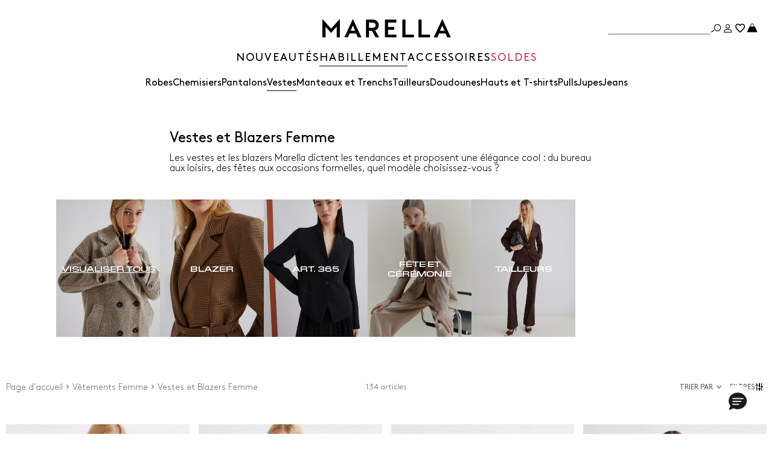

--- FILE ---
content_type: text/html;charset=UTF-8
request_url: https://fr.marella.com/habillement/vestes-blazers
body_size: 42140
content:



        <!DOCTYPE html>

  



        <html xml:lang="fr" lang="fr"
              class="no-js "
              data-public-path="/.resources/marella-magnolia-module/themes/marella-theme/202601161436-069/dist"
              data-controller="ListingController"
              data-version="202601161436-069"
              data-js-component="TrackingComponent"
              data-egon-validation="false"
              data-egon-zip-base="false"
              data-verifalia-validation="false"
              data-context=""
              data-themepath="/.resources/marella-magnolia-module/themes/marella-theme/202601161436-069/dist"
        >
            <head>


<meta charset="utf-8"/>
<meta name="viewport" content="width=device-width, initial-scale=1.0, maximum-scale=1.0, minimum-scale=1.0"/>
<meta http-equiv="X-UA-Compatible" content="IE=edge" />









    <title>Blazers Élégants en Blanc, Noir, Bleu et Vestes | Marella</title>
    <meta name="apple-mobile-web-app-title" content="Marella" />
    <meta name="description" content="Découvrez les vestes et blazers pour femme de Marella. Blazers droits, croisés, élégants et décontractés, parfaits pour le bureau. Achetez maintenant! " />
    <meta name="title" content="Blazers Élégants en Blanc, Noir, Bleu et Vestes | Marella" />






    <!-- ======================== -->
    <!-- Social sharing meta tags -->
    <!-- ======================== -->
    <!-- Open Graph (Facebook and Google+) default values -->
    <!-- default url value -->

    <!-- Twitter card default values -->
    <!-- calculate variableColor e variableColorFirst -->
    <!-- Open Graph + twitter card-->

    <meta property="fb:page_id" content="1618054005144073" />
    <meta property="og:type" content="website" />
    <meta property="og:locale" content="fr"/>
    <meta property="og:title" content="Blazers Élégants en Blanc, Noir, Bleu et Vestes | Marella " />
    <meta property="og:url" content="" />
    <meta property="og:image" content="https://fr.marella.com/dam/jcr:a00bd316-f495-4f7f-87af-9b034b44a468/Logo-nero-FB%20(1).jpg" />
    <meta property="og:description" content="Découvrez les vestes et blazers pour femme de Marella. Blazers droits, croisés, élégants et décontractés, parfaits pour le bureau. Achetez maintenant! " />
    <meta property="og:site_name" content="Marella" />

    <meta name="twitter:card" content="gallery" />
    <meta name="twitter:site" content="@" />
    <meta name="twitter:title" content="Blazers Élégants en Blanc, Noir, Bleu et Vestes | Marella" />
    <meta name="twitter:description" content="Découvrez les vestes et blazers pour femme de Marella. Blazers droits, croisés, élégants et décontractés, parfaits pour le bureau. Achetez maintenant! " />
    <meta name="twitter:creator" content="" />

            <meta name="twitter:image0:src" content="https://b2c-media.marella.com/sys-master/m0/MA/2026/1/3911026402/004/s3master/3911026402004-z-mlsritmo_thumbnail.jpg" />
            <meta name="twitter:image1:src" content="https://b2c-media.marella.com/sys-master/m0/MA/2026/1/3911046402/005/s3master/3911046402005-z-mlspace_thumbnail.jpg" />
            <meta name="twitter:image2:src" content="https://b2c-media.marella.com/sys-master/m0/MA/2026/1/3041076102/004/s3master/3041076102004-z-mllfumato_thumbnail.jpg" />
            <meta name="twitter:image3:src" content="https://b2c-media.marella.com/sys-master/m0/MA/2026/1/3041086102/003/s3master/3041086102003-z-mllzerbino_thumbnail.jpg" />









        <script type="application/ld+json">
            {
                "@context": "https://schema.org",
                "@graph": [
                    {
                        "@type": "WebPage",
                        "name": "Blazers Élégants en Blanc, Noir, Bleu et Vestes | Marella",
                        "url": "https://fr.marella.com/habillement/vestes-blazers",
                        "isPartOf": {
                            "@type": "WebSite",
                            "name": "Boutique Marella en ligne | Site Officiel",
                            "url": "https://fr.marella.com"
                        }
                    },
                    {
                        "@type": "ProductCollection",
                        "name": "Vestes et Blazers Femme",
                        "url": "https://fr.marella.com/habillement/vestes-blazers",
                        "description": "Découvrez les vestes et blazers pour femme de Marella. Blazers droits, croisés, élégants et décontractés, parfaits pour le bureau. Achetez maintenant! ",
    "brand": {
    "@type": "Brand",
    "name": "Marella"
    }
                    }
                ]
            }
        </script>



        <script type="application/ld+json">
            {
                "@context": "https://schema.org",
                "@type": "ProductGroup",
                "name": "Vestes et Blazers Femme",
                "description": "Découvrez les vestes et blazers pour femme de Marella. Blazers droits, croisés, élégants et décontractés, parfaits pour le bureau. Achetez maintenant! ",
                    "brand": {
    "@type": "Brand",
    "name": "Marella"
    }
,
                "url": "https://fr.marella.com/habillement/vestes-blazers",
                "hasVariant": [

                    {
                        "@type": "Product",
                        "name": "Blazer ajusté en jersey",
                        "url": "/p-3911026402004-mlsritmo-bleu",
                        "image": "https://b2c-media.marella.com/sys-master/m0/MA/2026/1/3911026402/004/s3master/3911026402004-a-mlsritmo_normal.jpg",
                        "sku": "3911026402004",
                            "brand": {
    "@type": "Brand",
    "name": "Marella"
    }
,
                        "color": "BLEU",
                        "material": "",
                         "size": ["38","40","42","44","46","48","50"],
                        "offers": {
                            "@type": "AggregateOffer",
                            "lowPrice": "275,00 €",
                            
                            "priceCurrency": "EUR",
                            "availability": "https://schema.org/InStock",
                            "itemCondition": "https://schema.org/NewCondition"
                            ,"offerCount": "1"
                        }
                    },

                    {
                        "@type": "Product",
                        "name": "Blazer droit en jersey stretch",
                        "url": "/p-3911046402005-mlspace-noir",
                        "image": "https://b2c-media.marella.com/sys-master/m0/MA/2026/1/3911046402/005/s3master/3911046402005-a-mlspace_normal.jpg",
                        "sku": "3911046402005",
                            "brand": {
    "@type": "Brand",
    "name": "Marella"
    }
,
                        "color": "NOIR",
                        "material": "",
                         "size": ["38","40","42","44","46","48","50"],
                        "offers": {
                            "@type": "AggregateOffer",
                            "lowPrice": "289,00 €",
                            
                            "priceCurrency": "EUR",
                            "availability": "https://schema.org/InStock",
                            "itemCondition": "https://schema.org/NewCondition"
                            ,"offerCount": "1"
                        }
                    },

                    {
                        "@type": "Product",
                        "name": "Blazer en viscose mélangée stretch avec ouverture",
                        "url": "/p-3041076102004-mllfumato-noir",
                        "image": "https://b2c-media.marella.com/sys-master/m0/MA/2026/1/3041076102/004/s3master/3041076102004-a-mllfumato_normal.jpg",
                        "sku": "3041076102004",
                            "brand": {
    "@type": "Brand",
    "name": "Marella"
    }
,
                        "color": "NOIR",
                        "material": "",
                         "size": ["36","38","40","42","44","46","48"],
                        "offers": {
                            "@type": "AggregateOffer",
                            "lowPrice": "449,00 €",
                            
                            "priceCurrency": "EUR",
                            "availability": "https://schema.org/InStock",
                            "itemCondition": "https://schema.org/NewCondition"
                            ,"offerCount": "1"
                        }
                    },

                    {
                        "@type": "Product",
                        "name": "Veste en cady avec ceinture",
                        "url": "/p-3041086102003-mllzerbino-bleu",
                        "image": "https://b2c-media.marella.com/sys-master/m0/MA/2026/1/3041086102/003/s3master/3041086102003-a-mllzerbino_normal.jpg",
                        "sku": "3041086102003",
                            "brand": {
    "@type": "Brand",
    "name": "Marella"
    }
,
                        "color": "BLEU",
                        "material": "",
                         "size": ["36","38","40","42","44","46","48","50"],
                        "offers": {
                            "@type": "AggregateOffer",
                            "lowPrice": "415,00 €",
                            
                            "priceCurrency": "EUR",
                            "availability": "https://schema.org/InStock",
                            "itemCondition": "https://schema.org/NewCondition"
                            ,"offerCount": "2"
                        }
                    },

                    {
                        "@type": "Product",
                        "name": "Veste en cady avec ceinture",
                        "url": "/p-3041086102002-mllzerbino-bordeaux",
                        "image": "https://b2c-media.marella.com/sys-master/m0/MA/2026/1/3041086102/002/s3master/3041086102002-a-mllzerbino_normal.jpg",
                        "sku": "3041086102002",
                            "brand": {
    "@type": "Brand",
    "name": "Marella"
    }
,
                        "color": "BORDEAUX",
                        "material": "",
                         "size": ["36","38","40","42","44","46","48","50"],
                        "offers": {
                            "@type": "AggregateOffer",
                            "lowPrice": "415,00 €",
                            
                            "priceCurrency": "EUR",
                            "availability": "https://schema.org/InStock",
                            "itemCondition": "https://schema.org/NewCondition"
                            ,"offerCount": "2"
                        }
                    },

                    {
                        "@type": "Product",
                        "name": "Blazer semi-ajusté en envers satin",
                        "url": "/p-3041086302003-mltbig-brun",
                        "image": "https://b2c-media.marella.com/sys-master/m0/MA/2026/1/3041086302/003/s3master/3041086302003-a-mltbig_normal.jpg",
                        "sku": "3041086302003",
                            "brand": {
    "@type": "Brand",
    "name": "Marella"
    }
,
                        "color": "BRUN",
                        "material": "",
                         "size": ["36","38","40","42","44","46","48","50"],
                        "offers": {
                            "@type": "AggregateOffer",
                            "lowPrice": "285,00 €",
                            
                            "priceCurrency": "EUR",
                            "availability": "https://schema.org/InStock",
                            "itemCondition": "https://schema.org/NewCondition"
                            ,"offerCount": "2"
                        }
                    },

                    {
                        "@type": "Product",
                        "name": "Blazer sans col en envers satin",
                        "url": "/p-3041046302001-mlteffige-blanc-laine",
                        "image": "https://b2c-media.marella.com/sys-master/m0/MA/2026/1/3041046302/001/s3master/3041046302001-a-mlteffige_normal.jpg",
                        "sku": "3041046302001",
                            "brand": {
    "@type": "Brand",
    "name": "Marella"
    }
,
                        "color": "BLANC LAINE",
                        "material": "",
                         "size": ["36","38","40","42","44","46","48","50"],
                        "offers": {
                            "@type": "AggregateOffer",
                            "lowPrice": "285,00 €",
                            
                            "priceCurrency": "EUR",
                            "availability": "https://schema.org/InStock",
                            "itemCondition": "https://schema.org/NewCondition"
                            ,"offerCount": "2"
                        }
                    },

                    {
                        "@type": "Product",
                        "name": "Blazer sans col en envers satin",
                        "url": "/p-3041046302002-mlteffige-noir",
                        "image": "https://b2c-media.marella.com/sys-master/m0/MA/2026/1/3041046302/002/s3master/3041046302002-a-mlteffige_normal.jpg",
                        "sku": "3041046302002",
                            "brand": {
    "@type": "Brand",
    "name": "Marella"
    }
,
                        "color": "NOIR",
                        "material": "",
                         "size": ["36","38","40","42","44","46","48","50"],
                        "offers": {
                            "@type": "AggregateOffer",
                            "lowPrice": "285,00 €",
                            
                            "priceCurrency": "EUR",
                            "availability": "https://schema.org/InStock",
                            "itemCondition": "https://schema.org/NewCondition"
                            ,"offerCount": "2"
                        }
                    },

                    {
                        "@type": "Product",
                        "name": "Blazer croisé en pure laine",
                        "url": "/p-3041176102003-mlltattico-noir",
                        "image": "https://b2c-media.marella.com/sys-master/m0/MA/2026/1/3041176102/003/s3master/3041176102003-a-mlltattico_normal.jpg",
                        "sku": "3041176102003",
                            "brand": {
    "@type": "Brand",
    "name": "Marella"
    }
,
                        "color": "NOIR",
                        "material": "",
                         "size": ["36","38","40","42","44","46","48"],
                        "offers": {
                            "@type": "AggregateOffer",
                            "lowPrice": "415,00 €",
                            
                            "priceCurrency": "EUR",
                            "availability": "https://schema.org/InStock",
                            "itemCondition": "https://schema.org/NewCondition"
                            ,"offerCount": "1"
                        }
                    },

                    {
                        "@type": "Product",
                        "name": "Blazer semi-ajusté en envers satin",
                        "url": "/p-3041086302004-mltbig-rouge",
                        "image": "https://b2c-media.marella.com/sys-master/m0/MA/2026/1/3041086302/004/s3master/3041086302004-a-mltbig_normal.jpg",
                        "sku": "3041086302004",
                            "brand": {
    "@type": "Brand",
    "name": "Marella"
    }
,
                        "color": "ROUGE",
                        "material": "",
                         "size": ["36","38","40","42","44","46","48","50"],
                        "offers": {
                            "@type": "AggregateOffer",
                            "lowPrice": "285,00 €",
                            
                            "priceCurrency": "EUR",
                            "availability": "https://schema.org/InStock",
                            "itemCondition": "https://schema.org/NewCondition"
                            ,"offerCount": "2"
                        }
                    },

                    {
                        "@type": "Product",
                        "name": "Veste en tissu natté de coton stretch",
                        "url": "/p-3041056102003-mlllonza-rouge",
                        "image": "https://b2c-media.marella.com/sys-master/m0/MA/2026/1/3041056102/003/s3master/3041056102003-a-mlllonza_normal.jpg",
                        "sku": "3041056102003",
                            "brand": {
    "@type": "Brand",
    "name": "Marella"
    }
,
                        "color": "ROUGE",
                        "material": "",
                         "size": ["36","38","40","42","44","46","48"],
                        "offers": {
                            "@type": "AggregateOffer",
                            "lowPrice": "259,00 €",
                            
                            "priceCurrency": "EUR",
                            "availability": "https://schema.org/InStock",
                            "itemCondition": "https://schema.org/NewCondition"
                            ,"offerCount": "1"
                        }
                    },

                    {
                        "@type": "Product",
                        "name": "Blazer avec nœud",
                        "url": "/p-3041056302004-mltmeandro-rouge",
                        "image": "https://b2c-media.marella.com/sys-master/m0/MA/2026/1/3041056302/004/s3master/3041056302004-a-mltmeandro_normal.jpg",
                        "sku": "3041056302004",
                            "brand": {
    "@type": "Brand",
    "name": "Marella"
    }
,
                        "color": "ROUGE",
                        "material": "",
                         "size": ["36","38","40","42","44","46","48","50"],
                        "offers": {
                            "@type": "AggregateOffer",
                            "lowPrice": "329,00 €",
                            
                            "priceCurrency": "EUR",
                            "availability": "https://schema.org/InStock",
                            "itemCondition": "https://schema.org/NewCondition"
                            ,"offerCount": "1"
                        }
                    },

                    {
                        "@type": "Product",
                        "name": "Blazer en popeline de coton",
                        "url": "/p-3041136402001-mlsaia-givre",
                        "image": "https://b2c-media.marella.com/sys-master/m0/MA/2026/1/3041136402/001/s3master/3041136402001-a-mlsaia_normal.jpg",
                        "sku": "3041136402001",
                            "brand": {
    "@type": "Brand",
    "name": "Marella"
    }
,
                        "color": "GIVRE",
                        "material": "",
                         "size": ["38","40","42","44","46","48"],
                        "offers": {
                            "@type": "AggregateOffer",
                            "lowPrice": "355,00 €",
                            
                            "priceCurrency": "EUR",
                            "availability": "https://schema.org/InStock",
                            "itemCondition": "https://schema.org/NewCondition"
                            ,"offerCount": "1"
                        }
                    },

                    {
                        "@type": "Product",
                        "name": "Blazer croisé en toile stretch",
                        "url": "/p-3041126102001-mlltropico-blanc",
                        "image": "https://b2c-media.marella.com/sys-master/m0/MA/2026/1/3041126102/001/s3master/3041126102001-a-mlltropico_normal.jpg",
                        "sku": "3041126102001",
                            "brand": {
    "@type": "Brand",
    "name": "Marella"
    }
,
                        "color": "BLANC",
                        "material": "",
                         "size": ["36","38","40","42","44","46","48","50"],
                        "offers": {
                            "@type": "AggregateOffer",
                            "lowPrice": "285,00 €",
                            
                            "priceCurrency": "EUR",
                            "availability": "https://schema.org/InStock",
                            "itemCondition": "https://schema.org/NewCondition"
                            ,"offerCount": "1"
                        }
                    },

                    {
                        "@type": "Product",
                        "name": "Blazer structuré en gabardine",
                        "url": "/p-3041026402002-mlsdrago-sable",
                        "image": "https://b2c-media.marella.com/sys-master/m0/MA/2026/1/3041026402/002/s3master/3041026402002-a-mlsdrago_normal.jpg",
                        "sku": "3041026402002",
                            "brand": {
    "@type": "Brand",
    "name": "Marella"
    }
,
                        "color": "SABLE",
                        "material": "",
                         "size": ["38","40","42","44","46","48","50"],
                        "offers": {
                            "@type": "AggregateOffer",
                            "lowPrice": "275,00 €",
                            
                            "priceCurrency": "EUR",
                            "availability": "https://schema.org/InStock",
                            "itemCondition": "https://schema.org/NewCondition"
                            ,"offerCount": "1"
                        }
                    },

                    {
                        "@type": "Product",
                        "name": "Veste en lin mélangé à chevrons",
                        "url": "/p-3041016102002-mllfatto-sable",
                        "image": "https://b2c-media.marella.com/sys-master/m0/MA/2026/1/3041016102/002/s3master/3041016102002-a-mllfatto_normal.jpg",
                        "sku": "3041016102002",
                            "brand": {
    "@type": "Brand",
    "name": "Marella"
    }
,
                        "color": "SABLE",
                        "material": "",
                         "size": ["36","38","40","42","44","46","48","50"],
                        "offers": {
                            "@type": "AggregateOffer",
                            "lowPrice": "345,00 €",
                            
                            "priceCurrency": "EUR",
                            "availability": "https://schema.org/InStock",
                            "itemCondition": "https://schema.org/NewCondition"
                            ,"offerCount": "1"
                        }
                    },

                    {
                        "@type": "Product",
                        "name": "Blazer en sergé de viscose mélangée stretch",
                        "url": "/p-3041136102001-mllcampale-beige",
                        "image": "https://b2c-media.marella.com/sys-master/m0/MA/2026/1/3041136102/001/s3master/3041136102001-a-mllcampale_normal.jpg",
                        "sku": "3041136102001",
                            "brand": {
    "@type": "Brand",
    "name": "Marella"
    }
,
                        "color": "BEIGE",
                        "material": "",
                         "size": ["44"],
                        "offers": {
                            "@type": "AggregateOffer",
                            "lowPrice": "449,00 €",
                            
                            "priceCurrency": "EUR",
                            "availability": "https://schema.org/InStock",
                            "itemCondition": "https://schema.org/NewCondition"
                            ,"offerCount": "1"
                        }
                    },

                    {
                        "@type": "Product",
                        "name": "Blazer droit en toile stretch",
                        "url": "/p-3041196102001-mllcurva-blanc",
                        "image": "https://b2c-media.marella.com/sys-master/m0/MA/2026/1/3041196102/001/s3master/3041196102001-a-mllcurva_normal.jpg",
                        "sku": "3041196102001",
                            "brand": {
    "@type": "Brand",
    "name": "Marella"
    }
,
                        "color": "BLANC",
                        "material": "",
                         "size": ["36","38","40","42","44","46","48","50"],
                        "offers": {
                            "@type": "AggregateOffer",
                            "lowPrice": "415,00 €",
                            
                            "priceCurrency": "EUR",
                            "availability": "https://schema.org/InStock",
                            "itemCondition": "https://schema.org/NewCondition"
                            ,"offerCount": "1"
                        }
                    },

                    {
                        "@type": "Product",
                        "name": "Blazer en viscose jacquard",
                        "url": "/p-3041016802003-mdssubdolo-safran",
                        "image": "https://b2c-media.marella.com/sys-master/m0/MA/2026/1/3041016802/003/s3master/3041016802003-a-mdssubdolo_normal.jpg",
                        "sku": "3041016802003",
                            "brand": {
    "@type": "Brand",
    "name": "Marella"
    }
,
                        "color": "SAFRAN",
                        "material": "",
                         "size": ["38","40","42","44","46","48","50"],
                        "offers": {
                            "@type": "AggregateOffer",
                            "lowPrice": "505,00 €",
                            
                            "priceCurrency": "EUR",
                            "availability": "https://schema.org/InStock",
                            "itemCondition": "https://schema.org/NewCondition"
                            ,"offerCount": "2"
                        }
                    },

                    {
                        "@type": "Product",
                        "name": "Blazer en viscose jacquard",
                        "url": "/p-3041016802001-mdssubdolo-blanc-laine",
                        "image": "https://b2c-media.marella.com/sys-master/m0/MA/2026/1/3041016802/001/s3master/3041016802001-a-mdssubdolo_normal.jpg",
                        "sku": "3041016802001",
                            "brand": {
    "@type": "Brand",
    "name": "Marella"
    }
,
                        "color": "BLANC LAINE",
                        "material": "",
                         "size": ["38","40","42","44","46","48","50"],
                        "offers": {
                            "@type": "AggregateOffer",
                            "lowPrice": "505,00 €",
                            
                            "priceCurrency": "EUR",
                            "availability": "https://schema.org/InStock",
                            "itemCondition": "https://schema.org/NewCondition"
                            ,"offerCount": "2"
                        }
                    },

                    {
                        "@type": "Product",
                        "name": "Bomber cropped en coton stretch",
                        "url": "/p-3041026802001-mdslacrima-blanc-laine",
                        "image": "https://b2c-media.marella.com/sys-master/m0/MA/2026/1/3041026802/001/s3master/3041026802001-a-mdslacrima_normal.jpg",
                        "sku": "3041026802001",
                            "brand": {
    "@type": "Brand",
    "name": "Marella"
    }
,
                        "color": "BLANC LAINE",
                        "material": "",
                         "size": ["38","40","42","44","46","48","50"],
                        "offers": {
                            "@type": "AggregateOffer",
                            "lowPrice": "415,00 €",
                            
                            "priceCurrency": "EUR",
                            "availability": "https://schema.org/InStock",
                            "itemCondition": "https://schema.org/NewCondition"
                            ,"offerCount": "1"
                        }
                    },

                    {
                        "@type": "Product",
                        "name": "Blouson en cuir nappa",
                        "url": "/p-3441016502004-mlmvertice-blanc-laine",
                        "image": "https://b2c-media.marella.com/sys-master/m0/MA/2026/1/3441016502/004/s3master/3441016502004-a-mlmvertice_normal.jpg",
                        "sku": "3441016502004",
                            "brand": {
    "@type": "Brand",
    "name": "Marella"
    }
,
                        "color": "BLANC LAINE",
                        "material": "",
                         "size": ["38","40","42","44","46","48"],
                        "offers": {
                            "@type": "AggregateOffer",
                            "lowPrice": "539,00 €",
                            
                            "priceCurrency": "EUR",
                            "availability": "https://schema.org/InStock",
                            "itemCondition": "https://schema.org/NewCondition"
                            ,"offerCount": "1"
                        }
                    },

                    {
                        "@type": "Product",
                        "name": "Blouson en daim",
                        "url": "/p-3441076402001-mlsorata-poil-de-chameau",
                        "image": "https://b2c-media.marella.com/sys-master/m0/MA/2026/1/3441076402/001/s3master/3441076402001-a-mlsorata_normal.jpg",
                        "sku": "3441076402001",
                            "brand": {
    "@type": "Brand",
    "name": "Marella"
    }
,
                        "color": "POIL DE CHAMEAU",
                        "material": "",
                         "size": ["38","40","42","44","46","48"],
                        "offers": {
                            "@type": "AggregateOffer",
                            "lowPrice": "515,00 €",
                            
                            "priceCurrency": "EUR",
                            "availability": "https://schema.org/InStock",
                            "itemCondition": "https://schema.org/NewCondition"
                            ,"offerCount": "1"
                        }
                    },

                    {
                        "@type": "Product",
                        "name": "Blazer semi-ajusté en daim",
                        "url": "/p-3441016402001-mlsfulmine-poil-de-chameau",
                        "image": "https://b2c-media.marella.com/sys-master/m0/MA/2026/1/3441016402/001/s3master/3441016402001-a-mlsfulmine_normal.jpg",
                        "sku": "3441016402001",
                            "brand": {
    "@type": "Brand",
    "name": "Marella"
    }
,
                        "color": "POIL DE CHAMEAU",
                        "material": "",
                         "size": ["38","40","42","44","46","48","50"],
                        "offers": {
                            "@type": "AggregateOffer",
                            "lowPrice": "479,00 €",
                            
                            "priceCurrency": "EUR",
                            "availability": "https://schema.org/InStock",
                            "itemCondition": "https://schema.org/NewCondition"
                            ,"offerCount": "1"
                        }
                    },

                    {
                        "@type": "Product",
                        "name": "Veste en daim",
                        "url": "/p-3441066102001-mllepoca-naturel",
                        "image": "https://b2c-media.marella.com/sys-master/m0/MA/2026/1/3441066102/001/s3master/3441066102001-a-mllepoca_normal.jpg",
                        "sku": "3441066102001",
                            "brand": {
    "@type": "Brand",
    "name": "Marella"
    }
,
                        "color": "NATUREL",
                        "material": "",
                         "size": ["38","40","42","44","46","48"],
                        "offers": {
                            "@type": "AggregateOffer",
                            "lowPrice": "549,00 €",
                            
                            "priceCurrency": "EUR",
                            "availability": "https://schema.org/InStock",
                            "itemCondition": "https://schema.org/NewCondition"
                            ,"offerCount": "1"
                        }
                    },

                    {
                        "@type": "Product",
                        "name": "Blouson de motard en cuir nappa",
                        "url": "/p-3441036402002-mlsnegozi-sable",
                        "image": "https://b2c-media.marella.com/sys-master/m0/MA/2026/1/3441036402/002/s3master/3441036402002-a-mlsnegozi_normal.jpg",
                        "sku": "3441036402002",
                            "brand": {
    "@type": "Brand",
    "name": "Marella"
    }
,
                        "color": "SABLE",
                        "material": "",
                         "size": ["38","40","42","44","46","48"],
                        "offers": {
                            "@type": "AggregateOffer",
                            "lowPrice": "515,00 €",
                            
                            "priceCurrency": "EUR",
                            "availability": "https://schema.org/InStock",
                            "itemCondition": "https://schema.org/NewCondition"
                            ,"offerCount": "1"
                        }
                    },

                    {
                        "@type": "Product",
                        "name": "Surchemise en daim",
                        "url": "/p-3441086102003-mllapogeo-bordeaux",
                        "image": "https://b2c-media.marella.com/sys-master/m0/MA/2026/1/3441086102/003/s3master/3441086102003-a-mllapogeo_normal.jpg",
                        "sku": "3441086102003",
                            "brand": {
    "@type": "Brand",
    "name": "Marella"
    }
,
                        "color": "BORDEAUX",
                        "material": "",
                         "size": ["36","38","40","42","44","46","48"],
                        "offers": {
                            "@type": "AggregateOffer",
                            "lowPrice": "459,00 €",
                            
                            "priceCurrency": "EUR",
                            "availability": "https://schema.org/InStock",
                            "itemCondition": "https://schema.org/NewCondition"
                            ,"offerCount": "1"
                        }
                    },

                    {
                        "@type": "Product",
                        "name": "Blouson de sport en georgette",
                        "url": "/p-3191026102003-mllgufo-hortensia",
                        "image": "https://b2c-media.marella.com/sys-master/m0/MA/2026/1/3191026102/003/s3master/3191026102003-a-mllgufo_normal.jpg",
                        "sku": "3191026102003",
                            "brand": {
    "@type": "Brand",
    "name": "Marella"
    }
,
                        "color": "HORTENSIA",
                        "material": "",
                         "size": ["XS","S","M","L","XL"],
                        "offers": {
                            "@type": "AggregateOffer",
                            "lowPrice": "255,00 €",
                            
                            "priceCurrency": "EUR",
                            "availability": "https://schema.org/InStock",
                            "itemCondition": "https://schema.org/NewCondition"
                            ,"offerCount": "2"
                        }
                    },

                    {
                        "@type": "Product",
                        "name": "Blouson de sport en georgette",
                        "url": "/p-3191026102007-mllgufo-noir",
                        "image": "https://b2c-media.marella.com/sys-master/m0/MA/2026/1/3191026102/007/s3master/3191026102007-a-mllgufo_normal.jpg",
                        "sku": "3191026102007",
                            "brand": {
    "@type": "Brand",
    "name": "Marella"
    }
,
                        "color": "NOIR",
                        "material": "",
                         "size": ["XS","S","M","L","XL"],
                        "offers": {
                            "@type": "AggregateOffer",
                            "lowPrice": "255,00 €",
                            
                            "priceCurrency": "EUR",
                            "availability": "https://schema.org/InStock",
                            "itemCondition": "https://schema.org/NewCondition"
                            ,"offerCount": "2"
                        }
                    },

                    {
                        "@type": "Product",
                        "name": "Veste fluide en cady",
                        "url": "/p-3041096102003-mllbello-bleu",
                        "image": "https://b2c-media.marella.com/sys-master/m0/MA/2026/1/3041096102/003/s3master/3041096102003-a-mllbello_normal.jpg",
                        "sku": "3041096102003",
                            "brand": {
    "@type": "Brand",
    "name": "Marella"
    }
,
                        "color": "BLEU",
                        "material": "",
                         "size": ["36","38","40","42","44","46","48","50"],
                        "offers": {
                            "@type": "AggregateOffer",
                            "lowPrice": "275,00 €",
                            
                            "priceCurrency": "EUR",
                            "availability": "https://schema.org/InStock",
                            "itemCondition": "https://schema.org/NewCondition"
                            ,"offerCount": "1"
                        }
                    },

                    {
                        "@type": "Product",
                        "name": "Blazer en gabardine de pur coton",
                        "url": "/p-3041146402004-mlsranghi-bleu",
                        "image": "https://b2c-media.marella.com/sys-master/m0/MA/2026/1/3041146402/004/s3master/3041146402004-a-mlsranghi_normal.jpg",
                        "sku": "3041146402004",
                            "brand": {
    "@type": "Brand",
    "name": "Marella"
    }
,
                        "color": "BLEU",
                        "material": "",
                         "size": ["38","40","42","44","46","48","50"],
                        "offers": {
                            "@type": "AggregateOffer",
                            "lowPrice": "275,00 €",
                            
                            "priceCurrency": "EUR",
                            "availability": "https://schema.org/InStock",
                            "itemCondition": "https://schema.org/NewCondition"
                            ,"offerCount": "1"
                        }
                    },

                    {
                        "@type": "Product",
                        "name": "Blazer en toile stretch effet mal filé",
                        "url": "/p-3041156102002-mllcanzone-azure",
                        "image": "https://b2c-media.marella.com/sys-master/m0/MA/2026/1/3041156102/002/s3master/3041156102002-a-mllcanzone_normal.jpg",
                        "sku": "3041156102002",
                            "brand": {
    "@type": "Brand",
    "name": "Marella"
    }
,
                        "color": "AZURE",
                        "material": "",
                         "size": ["36","38","40","42","44","46","48","50"],
                        "offers": {
                            "@type": "AggregateOffer",
                            "lowPrice": "275,00 €",
                            
                            "priceCurrency": "EUR",
                            "availability": "https://schema.org/InStock",
                            "itemCondition": "https://schema.org/NewCondition"
                            ,"offerCount": "2"
                        }
                    },

                    {
                        "@type": "Product",
                        "name": "Blazer en toile stretch effet mal filé",
                        "url": "/p-3041156102001-mllcanzone-gris-clair-melange",
                        "image": "https://b2c-media.marella.com/sys-master/m0/MA/2026/1/3041156102/001/s3master/3041156102001-a-mllcanzone_normal.jpg",
                        "sku": "3041156102001",
                            "brand": {
    "@type": "Brand",
    "name": "Marella"
    }
,
                        "color": "GRIS CLAIR MELANGE",
                        "material": "",
                         "size": ["36","38","40","42","44","46","48","50"],
                        "offers": {
                            "@type": "AggregateOffer",
                            "lowPrice": "275,00 €",
                            
                            "priceCurrency": "EUR",
                            "availability": "https://schema.org/InStock",
                            "itemCondition": "https://schema.org/NewCondition"
                            ,"offerCount": "2"
                        }
                    },

                    {
                        "@type": "Product",
                        "name": "Blazer en grisaille de lin mélangé stretch",
                        "url": "/p-3041106102001-mlluggioso-gris",
                        "image": "https://b2c-media.marella.com/sys-master/m0/MA/2026/1/3041106102/001/s3master/3041106102001-a-mlluggioso_normal.jpg",
                        "sku": "3041106102001",
                            "brand": {
    "@type": "Brand",
    "name": "Marella"
    }
,
                        "color": "GRIS",
                        "material": "",
                         "size": ["36","38","40","42","44","46","48"],
                        "offers": {
                            "@type": "AggregateOffer",
                            "lowPrice": "409,00 €",
                            
                            "priceCurrency": "EUR",
                            "availability": "https://schema.org/InStock",
                            "itemCondition": "https://schema.org/NewCondition"
                            ,"offerCount": "1"
                        }
                    },

                    {
                        "@type": "Product",
                        "name": "Blouson en mesh strass",
                        "url": "/p-3911016102001-mllflirt-gris",
                        "image": "https://b2c-media.marella.com/sys-master/m0/MA/2026/1/3911016102/001/s3master/3911016102001-a-mllflirt_normal.jpg",
                        "sku": "3911016102001",
                            "brand": {
    "@type": "Brand",
    "name": "Marella"
    }
,
                        "color": "GRIS",
                        "material": "",
                         "size": ["XS","S","M","L","XL"],
                        "offers": {
                            "@type": "AggregateOffer",
                            "lowPrice": "329,00 €",
                            
                            "priceCurrency": "EUR",
                            "availability": "https://schema.org/InStock",
                            "itemCondition": "https://schema.org/NewCondition"
                            ,"offerCount": "1"
                        }
                    },

                    {
                        "@type": "Product",
                        "name": "Veste de sport en viscose mélangée à chevrons",
                        "url": "/p-3041066102003-mllvirgola-azure",
                        "image": "https://b2c-media.marella.com/sys-master/m0/MA/2026/1/3041066102/003/s3master/3041066102003-a-mllvirgola_normal.jpg",
                        "sku": "3041066102003",
                            "brand": {
    "@type": "Brand",
    "name": "Marella"
    }
,
                        "color": "AZURE",
                        "material": "",
                         "size": ["36","38","40","42","44","46","48","50"],
                        "offers": {
                            "@type": "AggregateOffer",
                            "lowPrice": "399,00 €",
                            
                            "priceCurrency": "EUR",
                            "availability": "https://schema.org/InStock",
                            "itemCondition": "https://schema.org/NewCondition"
                            ,"offerCount": "1"
                        }
                    }
                ]
            }
        </script>


      <link rel="canonical" href="https://fr.marella.com/habillement/vestes-blazers" />

        <link rel="alternate" hreflang="x-default" href="https://www.marella.com" />
            <link rel="alternate" hreflang="en-ie" href="https://ie.marella.com/clothing/jackets-blazers/womens-blazer" />
            <link rel="alternate" hreflang="en-us" href="https://us.marella.com/clothing/jackets-blazers/womens-blazer" />
            <link rel="alternate" hreflang="en-ee" href="https://ee.marella.com/clothing/jackets-blazers/womens-blazer" />
            <link rel="alternate" hreflang="en-mt" href="https://mt.marella.com/clothing/jackets-blazers/womens-blazer" />
            <link rel="alternate" hreflang="en-al" href="https://al.marella.com/clothing/jackets-blazers/womens-blazer" />
            <link rel="alternate" hreflang="en-gr" href="https://gr.marella.com/clothing/jackets-blazers/womens-blazer" />
            <link rel="alternate" hreflang="en-cn" href="https://cn.marella.com/clothing/jackets-blazers/womens-blazer" />
            <link rel="alternate" hreflang="de-at" href="https://at.marella.com/kleidung/jacken" />
            <link rel="alternate" hreflang="fr-ch" href="https://ch.marella.com/habillement/vestes-blazers/blazer-femme" />
            <link rel="alternate" hreflang="en-cz" href="https://cz.marella.com/clothing/jackets-blazers/womens-blazer" />
            <link rel="alternate" hreflang="en-cy" href="https://cy.marella.com/clothing/jackets-blazers/womens-blazer" />
            <link rel="alternate" hreflang="en-ro" href="https://ro.marella.com/clothing/jackets-blazers/womens-blazer" />
            <link rel="alternate" hreflang="de-de" href="https://de.marella.com/kleidung/jacken" />
            <link rel="alternate" hreflang="en-nl" href="https://nl.marella.com/clothing/jackets-blazers/womens-blazer" />
            <link rel="alternate" hreflang="en-fi" href="https://fi.marella.com/clothing/jackets-blazers/womens-blazer" />
            <link rel="alternate" hreflang="en-bg" href="https://bg.marella.com/clothing/jackets-blazers/womens-blazer" />
            <link rel="alternate" hreflang="en-pt" href="https://pt.marella.com/clothing/jackets-blazers/womens-blazer" />
            <link rel="alternate" hreflang="es-es" href="https://es.marella.com/ropa/chaquetas-blazer/blazer-mujer" />
            <link rel="alternate" hreflang="en-dk" href="https://dk.marella.com/clothing/jackets-blazers/womens-blazer" />
            <link rel="alternate" hreflang="en-lt" href="https://lt.marella.com/clothing/jackets-blazers/womens-blazer" />
            <link rel="alternate" hreflang="en-hr" href="https://hr.marella.com/clothing/jackets-blazers/womens-blazer" />
            <link rel="alternate" hreflang="en-lv" href="https://lv.marella.com/clothing/jackets-blazers/womens-blazer" />
            <link rel="alternate" hreflang="en-hu" href="https://hu.marella.com/clothing/jackets-blazers/womens-blazer" />
            <link rel="alternate" hreflang="it-it" href="https://it.marella.com/abbigliamento/giacche-blazer/blazer-donna" />
            <link rel="alternate" hreflang="pl-pl" href="https://pl.marella.com/odziez/kurtki" />
            <link rel="alternate" hreflang="fr-be" href="https://be.marella.com/habillement/vestes-blazers/blazer-femme" />
            <link rel="alternate" hreflang="en-se" href="https://se.marella.com/clothing/jackets-blazers/womens-blazer" />
            <link rel="alternate" hreflang="fr-lu" href="https://lu.marella.com/habillement/vestes-blazers/blazer-femme" />
            <link rel="alternate" hreflang="en-si" href="https://si.marella.com/clothing/jackets-blazers/womens-blazer" />
            <link rel="alternate" hreflang="fr-fr" href="https://fr.marella.com/habillement/vestes-blazers/blazer-femme" />
            <link rel="alternate" hreflang="en-sk" href="https://sk.marella.com/clothing/jackets-blazers/womens-blazer" />
            <link rel="alternate" hreflang="en-gb" href="https://gb.marella.com/clothing/jackets-blazers" />

      <!-- rel/prev -->
        <link rel="next" href="/habillement/vestes-blazers?page=1"/>
      <!-- rel/prev -->

<link rel="apple-touch-icon" sizes="57x57" href="/.resources/marella-magnolia-module/themes/marella-theme/202601161436-069/dist/images/favicons/apple-touch-icon-57x57.png" />
<link rel="apple-touch-icon" sizes="60x60" href="/.resources/marella-magnolia-module/themes/marella-theme/202601161436-069/dist/images/favicons/apple-touch-icon-60x60.png" />
<link rel="apple-touch-icon" sizes="72x72" href="/.resources/marella-magnolia-module/themes/marella-theme/202601161436-069/dist/images/favicons/apple-touch-icon-72x72.png" />
<link rel="apple-touch-icon" sizes="76x76" href="/.resources/marella-magnolia-module/themes/marella-theme/202601161436-069/dist/images/favicons/apple-touch-icon-76x76.png" />
<link rel="apple-touch-icon" sizes="114x114" href="/.resources/marella-magnolia-module/themes/marella-theme/202601161436-069/dist/images/favicons/apple-touch-icon-114x114.png" />
<link rel="apple-touch-icon" sizes="120x120" href="/.resources/marella-magnolia-module/themes/marella-theme/202601161436-069/dist/images/favicons/apple-touch-icon-120x120.png" />
<link rel="apple-touch-icon" sizes="144x144" href="/.resources/marella-magnolia-module/themes/marella-theme/202601161436-069/dist/images/favicons/apple-touch-icon-144x144.png" />
<link rel="apple-touch-icon" sizes="152x152" href="/.resources/marella-magnolia-module/themes/marella-theme/202601161436-069/dist/images/favicons/apple-touch-icon-152x152.png" />
<link rel="apple-touch-icon" sizes="180x180" href="/.resources/marella-magnolia-module/themes/marella-theme/202601161436-069/dist/images/favicons/apple-touch-icon-180x180.png" />
<link rel="icon" type="image/png" href="/.resources/marella-magnolia-module/themes/marella-theme/202601161436-069/dist/images/favicons/favicon-16x16.png" sizes="16x16" />
<link rel="icon" type="image/png" href="/.resources/marella-magnolia-module/themes/marella-theme/202601161436-069/dist/images/favicons/favicon-32x32.png" sizes="32x32" />
<link rel="icon" type="image/png" href="/.resources/marella-magnolia-module/themes/marella-theme/202601161436-069/dist/images/favicons/favicon-96x96.png" sizes="96x96" />
<link rel="icon" type="image/png" href="/.resources/marella-magnolia-module/themes/marella-theme/202601161436-069/dist/images/favicons/favicon-194x194.png" sizes="194x194" />
<link rel="mask-icon" href="/.resources/marella-magnolia-module/themes/marella-theme/202601161436-069/dist/images/favicons/safari-pinned-tab.svg" color="#f9a2a2" />
<link rel="shortcut icon" href="/.resources/marella-magnolia-module/themes/marella-theme/202601161436-069/dist/images/favicons/favicon.ico" />
<link rel="mask-icon" color="#5b6f80" href="/.resources/marella-magnolia-module/themes/marella-theme/202601161436-069/dist/images/favicons/safari-pinned-tab.svg" />
<link rel="manifest" href="/.resources/marella-magnolia-module/themes/marella-theme/202601161436-069/dist/manifest.json" crossorigin="use-credentials" />
<meta name="theme-color" content="#ffffff" />
<meta name="msapplication-TileColor" content="#f9a2a2" />
<meta name="msapplication-TileImage" content="/.resources/marella-magnolia-module/themes/marella-theme/202601161436-069/dist/images/favicons/mstile-144x144.png" />
<meta content="/.resources/marella-magnolia-module/themes/marella-theme/202601161436-069/dist/images/favicons/browserconfig.xml" name="msapplication-config" />




<script src="//tags.tiqcdn.com/utag/maxmara/marella/prod/utag.sync.js">/**/</script>
	<meta http-equiv="refresh" content="false"/>


  <style>
  	/* fonts * /
     /* Brown */
        @font-face {
            font-family: 'Brown';
            font-display: swap;
            src: url('/.resources/marella-magnolia-module/themes/marella-theme/202601161436-069/dist/fonts/Brown-Regular.woff2') format('woff2'),
            url('/.resources/marella-magnolia-module/themes/marella-theme/202601161436-069/dist/fonts/Brown-Regular.woff') format('woff'),
            url('/.resources/marella-magnolia-module/themes/marella-theme/202601161436-069/dist/fonts/Brown-Regular.otf') format('opentype');
            font-weight: normal;
        }
        @font-face {
            font-family: 'Brown';
            font-display: swap;
            src: url('/.resources/marella-magnolia-module/themes/marella-theme/202601161436-069/dist/fonts/Brown-Light.woff2') format('woff2'),
            url('/.resources/marella-magnolia-module/themes/marella-theme/202601161436-069/dist/fonts/Brown-Light.woff') format('woff'),
            url('/.resources/marella-magnolia-module/themes/marella-theme/202601161436-069/dist/fonts/Brown-Light.otf') format('opentype');
            font-weight: 300;
        }
        @font-face {
            font-family: 'Brown';
            font-display: swap;
            src: url('/.resources/marella-magnolia-module/themes/marella-theme/202601161436-069/dist/fonts/Brown-Bold.woff2') format('woff2'),
            url('/.resources/marella-magnolia-module/themes/marella-theme/202601161436-069/dist/fonts/Brown-Bold.woff') format('woff'),
            url('/.resources/marella-magnolia-module/themes/marella-theme/202601161436-069/dist/fonts/Brown-Bold.otf') format('opentype');
            font-weight: 700;
        }
        /* PilatExtended */
        @font-face {
            font-family: 'PilatExtended';
            font-display: swap;
            src: url('/.resources/marella-magnolia-module/themes/marella-theme/202601161436-069/dist/fonts/PilatExtended-Regular.woff2') format('woff2'),
            url('/.resources/marella-magnolia-module/themes/marella-theme/202601161436-069/dist/fonts/PilatExtended-Regular.woff') format('woff');
            font-weight: normal;
        }
        @font-face {
            font-family: 'PilatExtended';
            font-display: swap;
            src: url('/.resources/marella-magnolia-module/themes/marella-theme/202601161436-069/dist/fonts/PilatExtended-Light.woff2') format('woff2'),
            url('/.resources/marella-magnolia-module/themes/marella-theme/202601161436-069/dist/fonts/PilatExtended-Light.woff') format('woff');
            font-weight: 300;
        }
        @font-face {
            font-family: 'PilatExtended';
            font-display: swap;
            src: url('/.resources/marella-magnolia-module/themes/marella-theme/202601161436-069/dist/fonts/PilatExtended-Bold.woff2') format('woff2'),
            url('/.resources/marella-magnolia-module/themes/marella-theme/202601161436-069/dist/fonts/PilatExtended-Bold.woff') format('woff');
            font-weight: 700;
        }
        @font-face {
            font-family: 'PilatExtended';
            font-display: swap;
            src: url('/.resources/marella-magnolia-module/themes/marella-theme/202601161436-069/dist/fonts/PilatExtended-Book.woff2') format('woff2'),
            url('/.resources/marella-magnolia-module/themes/marella-theme/202601161436-069/dist/fonts/PilatExtended-Book.woff') format('woff');
            font-weight: 500;
        }
        @font-face {
            font-family: 'PilatExtended';
            font-display: swap;
            src: url('/.resources/marella-magnolia-module/themes/marella-theme/202601161436-069/dist/fonts/PilatExtended-Demi.woff2') format('woff2'),
            url('/.resources/marella-magnolia-module/themes/marella-theme/202601161436-069/dist/fonts/PilatExtended-Demi.woff') format('woff');
            font-weight: 600;
        }


  </style>

  <link rel="preload" href="/.resources/marella-magnolia-module/themes/marella-theme/202601161436-069/dist/main.css" as="style" />
  <link rel="stylesheet" href="/.resources/marella-magnolia-module/themes/marella-theme/202601161436-069/dist/main.css"  type="text/css" />
    <link rel="preload" href="/.resources/marella-magnolia-module/themes/marella-theme/202601161436-069/dist/controller-ListingController.css" as="style" />
    <link rel="stylesheet" href="/.resources/marella-magnolia-module/themes/marella-theme/202601161436-069/dist/controller-ListingController.css"  type="text/css" />


            
<script>(window.BOOMR_mq=window.BOOMR_mq||[]).push(["addVar",{"rua.upush":"false","rua.cpush":"false","rua.upre":"false","rua.cpre":"true","rua.uprl":"false","rua.cprl":"false","rua.cprf":"false","rua.trans":"SJ-4d928f14-e0a4-456a-ab31-8748df63bae2","rua.cook":"true","rua.ims":"false","rua.ufprl":"false","rua.cfprl":"false","rua.isuxp":"false","rua.texp":"norulematch","rua.ceh":"false","rua.ueh":"false","rua.ieh.st":"0"}]);</script>
                              <script>!function(a){var e="https://s.go-mpulse.net/boomerang/",t="addEventListener";if("False"=="True")a.BOOMR_config=a.BOOMR_config||{},a.BOOMR_config.PageParams=a.BOOMR_config.PageParams||{},a.BOOMR_config.PageParams.pci=!0,e="https://s2.go-mpulse.net/boomerang/";if(window.BOOMR_API_key="4NN2Z-XDQXW-25LA6-WSQSW-5TMY5",function(){function n(e){a.BOOMR_onload=e&&e.timeStamp||(new Date).getTime()}if(!a.BOOMR||!a.BOOMR.version&&!a.BOOMR.snippetExecuted){a.BOOMR=a.BOOMR||{},a.BOOMR.snippetExecuted=!0;var i,_,o,r=document.createElement("iframe");if(a[t])a[t]("load",n,!1);else if(a.attachEvent)a.attachEvent("onload",n);r.src="javascript:void(0)",r.title="",r.role="presentation",(r.frameElement||r).style.cssText="width:0;height:0;border:0;display:none;",o=document.getElementsByTagName("script")[0],o.parentNode.insertBefore(r,o);try{_=r.contentWindow.document}catch(O){i=document.domain,r.src="javascript:var d=document.open();d.domain='"+i+"';void(0);",_=r.contentWindow.document}_.open()._l=function(){var a=this.createElement("script");if(i)this.domain=i;a.id="boomr-if-as",a.src=e+"4NN2Z-XDQXW-25LA6-WSQSW-5TMY5",BOOMR_lstart=(new Date).getTime(),this.body.appendChild(a)},_.write("<bo"+'dy onload="document._l();">'),_.close()}}(),"".length>0)if(a&&"performance"in a&&a.performance&&"function"==typeof a.performance.setResourceTimingBufferSize)a.performance.setResourceTimingBufferSize();!function(){if(BOOMR=a.BOOMR||{},BOOMR.plugins=BOOMR.plugins||{},!BOOMR.plugins.AK){var e="true"=="true"?1:0,t="cookiepresent",n="aolhgaaxhwzig2l43uda-f-516fb85a2-clientnsv4-s.akamaihd.net",i="false"=="true"?2:1,_={"ak.v":"39","ak.cp":"753868","ak.ai":parseInt("547748",10),"ak.ol":"0","ak.cr":14,"ak.ipv":4,"ak.proto":"h2","ak.rid":"4c6d1022","ak.r":47376,"ak.a2":e,"ak.m":"a","ak.n":"essl","ak.bpcip":"3.150.115.0","ak.cport":36746,"ak.gh":"23.200.85.108","ak.quicv":"","ak.tlsv":"tls1.3","ak.0rtt":"","ak.0rtt.ed":"","ak.csrc":"-","ak.acc":"","ak.t":"1769790726","ak.ak":"hOBiQwZUYzCg5VSAfCLimQ==+/[base64]/01MjwytX9Xq4IRndjXnJHnlZlnklE7qPrfv+bp7DUIYriQq/N103Y1xjceD6FUK61elpb72fkjQzz/EAViyvQJgDYsPNWbgFfY/0kU+xAof0ElHItzGHvGH+WAKMC/CoCBTVm+Cfb/FCww6arJxe8ldBUGffmYmkkFm70LT5NL7f7Rrmw562g0dc8KjKA=","ak.pv":"66","ak.dpoabenc":"","ak.tf":i};if(""!==t)_["ak.ruds"]=t;var o={i:!1,av:function(e){var t="http.initiator";if(e&&(!e[t]||"spa_hard"===e[t]))_["ak.feo"]=void 0!==a.aFeoApplied?1:0,BOOMR.addVar(_)},rv:function(){var a=["ak.bpcip","ak.cport","ak.cr","ak.csrc","ak.gh","ak.ipv","ak.m","ak.n","ak.ol","ak.proto","ak.quicv","ak.tlsv","ak.0rtt","ak.0rtt.ed","ak.r","ak.acc","ak.t","ak.tf"];BOOMR.removeVar(a)}};BOOMR.plugins.AK={akVars:_,akDNSPreFetchDomain:n,init:function(){if(!o.i){var a=BOOMR.subscribe;a("before_beacon",o.av,null,null),a("onbeacon",o.rv,null,null),o.i=!0}return this},is_complete:function(){return!0}}}}()}(window);</script></head>



            <body class="  previewmode t-category  bare"
                  data-controller="Category"
                  data-nl-key=""
                  data-nl-link=""
                  data-nl-start-time=""
                  data-nl-end-time=""
                  data-category="Vêtements Femme"
                  data-subcategory="Vestes et Blazers Femme"
                  data-modal-key=""
                  data-modal-link=""
                  data-modal-start-time=""
                  data-modal-end-time=""
                  data-modal-template=""
                  data-language="fr"
                  data-website="FR"
                  data-product-code=""
                  data-share-link=""
                  data-is-arvato=""
                  data-show-privacy-modal="false"
                  data-iseu="true"
                  data-back-allowed="false"
                  data-show-newsletter-popup="true"
                  data-show-communications-popup="false"
                  data-newsletter-popup-timer="20000"
                  data-communications-popup-timer="20000"
                    data-authenticated-user-token=""
                    data-user-token="5F657A6440630D227E8259B409FA3B70"
            >
                <!-- BIA-5074 - [MA] Screen reader - pagina Cart - messaggio di avvenuta modifica quantità prodotto non annunciato da screen reader -->
                <div 
                    role="status"
                    class="sr-only"
                    aria-atomic="true"
                    aria-live="assertive"
                    data-cart-live-region
                    data-msg-update="Quantité mise à jour"
                ></div>
                <div class="skip-to-main__container">
                    <a href="#page-wrapper" class="custom-link --button --secondary skip-to-main__link not-bare">Passer au contenu principal</a>
                </div>
<!-- analytics -->


<script type="text/javascript">
    var temp_reportsuite = 'diffusionetessilemafrprod,diffusionetessilemaprod';
    var utag_data = new Object();

      utag_data['page_3_level']="fr"; /* Third Level Domain */
      utag_data['page_type']="category-page"; /* Pagetype */
      utag_data['page_language']="french"; /* Language */
      utag_data['customer_email']="anonymous"; /* Client ID */
      utag_data['login_status']="0"; /* Status Log-in */
      utag_data['login_type']="email"; /* Type Log-in */
      utag_data['page_name']="fr:category:Vestes-et-Blazers"; /* Pagename */
      utag_data['page_section']="Vestes-et-Blazers"; /* Site Sections */


      utag_data['order_currency']="EUR"; /* Currency */

    utag_data['pk_consumer']=""; /* pk_consumer  */


        utag_data['banner_name'] = "[]";



        var products = [




        





        {
            id: "3911026402004",
            qty: "1",
            price: "275.00",
            currency: "EUR",
            name: "MLSRITMO",
            color: "BLEU",
            size: "",
            category: "jackets-and-blazers",
            categoryId: "222",
            type : "",
            collection: "marella",
            season: "SS2026",
            item_group_id: "3911026402004",
            isChange: "",
            isReturn: ""

        }

                      ,




        





        {
            id: "3911046402005",
            qty: "1",
            price: "289.00",
            currency: "EUR",
            name: "MLSPACE",
            color: "NOIR",
            size: "",
            category: "jackets-and-blazers",
            categoryId: "222",
            type : "",
            collection: "marella",
            season: "SS2026",
            item_group_id: "3911046402005",
            isChange: "",
            isReturn: ""

        }

                      ,




        





        {
            id: "3041076102004",
            qty: "1",
            price: "449.00",
            currency: "EUR",
            name: "MLLFUMATO",
            color: "NOIR",
            size: "",
            category: "jackets-and-blazers",
            categoryId: "222",
            type : "",
            collection: "marella",
            season: "SS2026",
            item_group_id: "3041076102004",
            isChange: "",
            isReturn: ""

        }

                      ,




        





        {
            id: "3041086102003",
            qty: "1",
            price: "415.00",
            currency: "EUR",
            name: "MLLZERBINO",
            color: "BLEU",
            size: "",
            category: "jackets-and-blazers",
            categoryId: "222",
            type : "",
            collection: "marella",
            season: "SS2026",
            item_group_id: "3041086102003",
            isChange: "",
            isReturn: ""

        }

                      ,




        





        {
            id: "3041086102002",
            qty: "1",
            price: "415.00",
            currency: "EUR",
            name: "MLLZERBINO",
            color: "BORDEAUX",
            size: "",
            category: "jackets-and-blazers",
            categoryId: "222",
            type : "",
            collection: "marella",
            season: "SS2026",
            item_group_id: "3041086102002",
            isChange: "",
            isReturn: ""

        }

                      ,




        





        {
            id: "3041086302003",
            qty: "1",
            price: "285.00",
            currency: "EUR",
            name: "MLTBIG",
            color: "BRUN",
            size: "",
            category: "jackets-and-blazers",
            categoryId: "222",
            type : "",
            collection: "marella",
            season: "SS2026",
            item_group_id: "3041086302003",
            isChange: "",
            isReturn: ""

        }

                      ,




        





        {
            id: "3041046302001",
            qty: "1",
            price: "285.00",
            currency: "EUR",
            name: "MLTEFFIGE",
            color: "BLANC LAINE",
            size: "",
            category: "jackets-and-blazers",
            categoryId: "222",
            type : "",
            collection: "marella",
            season: "SS2026",
            item_group_id: "3041046302001",
            isChange: "",
            isReturn: ""

        }

                      ,




        





        {
            id: "3041046302002",
            qty: "1",
            price: "285.00",
            currency: "EUR",
            name: "MLTEFFIGE",
            color: "NOIR",
            size: "",
            category: "jackets-and-blazers",
            categoryId: "222",
            type : "",
            collection: "marella",
            season: "SS2026",
            item_group_id: "3041046302002",
            isChange: "",
            isReturn: ""

        }

                      ,




        





        {
            id: "3041176102003",
            qty: "1",
            price: "415.00",
            currency: "EUR",
            name: "MLLTATTICO",
            color: "NOIR",
            size: "",
            category: "jackets-and-blazers",
            categoryId: "222",
            type : "",
            collection: "marella",
            season: "SS2026",
            item_group_id: "3041176102003",
            isChange: "",
            isReturn: ""

        }

                      ,




        





        {
            id: "3041086302004",
            qty: "1",
            price: "285.00",
            currency: "EUR",
            name: "MLTBIG",
            color: "ROUGE",
            size: "",
            category: "jackets-and-blazers",
            categoryId: "222",
            type : "",
            collection: "marella",
            season: "SS2026",
            item_group_id: "3041086302004",
            isChange: "",
            isReturn: ""

        }

                      ,




        





        {
            id: "3041056102003",
            qty: "1",
            price: "259.00",
            currency: "EUR",
            name: "MLLLONZA",
            color: "ROUGE",
            size: "",
            category: "jackets-and-blazers",
            categoryId: "222",
            type : "",
            collection: "marella",
            season: "SS2026",
            item_group_id: "3041056102003",
            isChange: "",
            isReturn: ""

        }

                      ,




        





        {
            id: "3041056302004",
            qty: "1",
            price: "329.00",
            currency: "EUR",
            name: "MLTMEANDRO",
            color: "ROUGE",
            size: "",
            category: "jackets-and-blazers",
            categoryId: "222",
            type : "",
            collection: "marella",
            season: "SS2026",
            item_group_id: "3041056302004",
            isChange: "",
            isReturn: ""

        }

                      ,




        





        {
            id: "3041136402001",
            qty: "1",
            price: "355.00",
            currency: "EUR",
            name: "MLSAIA",
            color: "GIVRE",
            size: "",
            category: "jackets-and-blazers",
            categoryId: "222",
            type : "",
            collection: "marella",
            season: "SS2026",
            item_group_id: "3041136402001",
            isChange: "",
            isReturn: ""

        }

                      ,




        





        {
            id: "3041126102001",
            qty: "1",
            price: "285.00",
            currency: "EUR",
            name: "MLLTROPICO",
            color: "BLANC",
            size: "",
            category: "jackets-and-blazers",
            categoryId: "222",
            type : "",
            collection: "marella",
            season: "SS2026",
            item_group_id: "3041126102001",
            isChange: "",
            isReturn: ""

        }

                      ,




        





        {
            id: "3041026402002",
            qty: "1",
            price: "275.00",
            currency: "EUR",
            name: "MLSDRAGO",
            color: "SABLE",
            size: "",
            category: "jackets-and-blazers",
            categoryId: "222",
            type : "",
            collection: "marella",
            season: "SS2026",
            item_group_id: "3041026402002",
            isChange: "",
            isReturn: ""

        }

                      ,




        





        {
            id: "3041016102002",
            qty: "1",
            price: "345.00",
            currency: "EUR",
            name: "MLLFATTO",
            color: "SABLE",
            size: "",
            category: "jackets-and-blazers",
            categoryId: "222",
            type : "",
            collection: "marella",
            season: "SS2026",
            item_group_id: "3041016102002",
            isChange: "",
            isReturn: ""

        }

                      ,




        





        {
            id: "3041136102001",
            qty: "1",
            price: "449.00",
            currency: "EUR",
            name: "MLLCAMPALE",
            color: "BEIGE",
            size: "",
            category: "jackets-and-blazers",
            categoryId: "222",
            type : "",
            collection: "marella",
            season: "SS2026",
            item_group_id: "3041136102001",
            isChange: "",
            isReturn: ""

        }

                      ,




        





        {
            id: "3041196102001",
            qty: "1",
            price: "415.00",
            currency: "EUR",
            name: "MLLCURVA",
            color: "BLANC",
            size: "",
            category: "jackets-and-blazers",
            categoryId: "222",
            type : "",
            collection: "marella",
            season: "SS2026",
            item_group_id: "3041196102001",
            isChange: "",
            isReturn: ""

        }

                      ,




        





        {
            id: "3041016802003",
            qty: "1",
            price: "505.00",
            currency: "EUR",
            name: "MDSSUBDOLO",
            color: "SAFRAN",
            size: "",
            category: "jackets-and-blazers",
            categoryId: "222",
            type : "",
            collection: "marella",
            season: "SS2026",
            item_group_id: "3041016802003",
            isChange: "",
            isReturn: ""

        }

                      ,




        





        {
            id: "3041016802001",
            qty: "1",
            price: "505.00",
            currency: "EUR",
            name: "MDSSUBDOLO",
            color: "BLANC LAINE",
            size: "",
            category: "jackets-and-blazers",
            categoryId: "222",
            type : "",
            collection: "marella",
            season: "SS2026",
            item_group_id: "3041016802001",
            isChange: "",
            isReturn: ""

        }

                      ,




        





        {
            id: "3041026802001",
            qty: "1",
            price: "415.00",
            currency: "EUR",
            name: "MDSLACRIMA",
            color: "BLANC LAINE",
            size: "",
            category: "jackets-and-blazers",
            categoryId: "222",
            type : "",
            collection: "marella",
            season: "SS2026",
            item_group_id: "3041026802001",
            isChange: "",
            isReturn: ""

        }

                      ,




        





        {
            id: "3441016502004",
            qty: "1",
            price: "539.00",
            currency: "EUR",
            name: "MLMVERTICE",
            color: "BLANC LAINE",
            size: "",
            category: "jackets-and-blazers",
            categoryId: "222",
            type : "",
            collection: "marella",
            season: "SS2026",
            item_group_id: "3441016502004",
            isChange: "",
            isReturn: ""

        }

                      ,




        





        {
            id: "3441076402001",
            qty: "1",
            price: "515.00",
            currency: "EUR",
            name: "MLSORATA",
            color: "POIL DE CHAMEAU",
            size: "",
            category: "jackets-and-blazers",
            categoryId: "222",
            type : "",
            collection: "marella",
            season: "SS2026",
            item_group_id: "3441076402001",
            isChange: "",
            isReturn: ""

        }

                      ,




        





        {
            id: "3441016402001",
            qty: "1",
            price: "479.00",
            currency: "EUR",
            name: "MLSFULMINE",
            color: "POIL DE CHAMEAU",
            size: "",
            category: "jackets-and-blazers",
            categoryId: "222",
            type : "",
            collection: "marella",
            season: "SS2026",
            item_group_id: "3441016402001",
            isChange: "",
            isReturn: ""

        }

                      ,




        





        {
            id: "3441066102001",
            qty: "1",
            price: "549.00",
            currency: "EUR",
            name: "MLLEPOCA",
            color: "NATUREL",
            size: "",
            category: "jackets-and-blazers",
            categoryId: "222",
            type : "",
            collection: "marella",
            season: "SS2026",
            item_group_id: "3441066102001",
            isChange: "",
            isReturn: ""

        }

                      ,




        





        {
            id: "3441036402002",
            qty: "1",
            price: "515.00",
            currency: "EUR",
            name: "MLSNEGOZI",
            color: "SABLE",
            size: "",
            category: "jackets-and-blazers",
            categoryId: "222",
            type : "",
            collection: "marella",
            season: "SS2026",
            item_group_id: "3441036402002",
            isChange: "",
            isReturn: ""

        }

                      ,




        





        {
            id: "3441086102003",
            qty: "1",
            price: "459.00",
            currency: "EUR",
            name: "MLLAPOGEO",
            color: "BORDEAUX",
            size: "",
            category: "jackets-and-blazers",
            categoryId: "222",
            type : "",
            collection: "marella",
            season: "SS2026",
            item_group_id: "3441086102003",
            isChange: "",
            isReturn: ""

        }

                      ,




        





        {
            id: "3191026102003",
            qty: "1",
            price: "255.00",
            currency: "EUR",
            name: "MLLGUFO",
            color: "HORTENSIA",
            size: "",
            category: "jackets-and-blazers",
            categoryId: "222",
            type : "",
            collection: "marella",
            season: "SS2026",
            item_group_id: "3191026102003",
            isChange: "",
            isReturn: ""

        }

                      ,




        





        {
            id: "3191026102007",
            qty: "1",
            price: "255.00",
            currency: "EUR",
            name: "MLLGUFO",
            color: "NOIR",
            size: "",
            category: "jackets-and-blazers",
            categoryId: "222",
            type : "",
            collection: "marella",
            season: "SS2026",
            item_group_id: "3191026102007",
            isChange: "",
            isReturn: ""

        }

                      ,




        





        {
            id: "3041096102003",
            qty: "1",
            price: "275.00",
            currency: "EUR",
            name: "MLLBELLO",
            color: "BLEU",
            size: "",
            category: "jackets-and-blazers",
            categoryId: "222",
            type : "",
            collection: "marella",
            season: "SS2026",
            item_group_id: "3041096102003",
            isChange: "",
            isReturn: ""

        }

                      ,




        





        {
            id: "3041146402004",
            qty: "1",
            price: "275.00",
            currency: "EUR",
            name: "MLSRANGHI",
            color: "BLEU",
            size: "",
            category: "jackets-and-blazers",
            categoryId: "222",
            type : "",
            collection: "marella",
            season: "SS2026",
            item_group_id: "3041146402004",
            isChange: "",
            isReturn: ""

        }

                      ,




        





        {
            id: "3041156102002",
            qty: "1",
            price: "275.00",
            currency: "EUR",
            name: "MLLCANZONE",
            color: "AZURE",
            size: "",
            category: "jackets-and-blazers",
            categoryId: "222",
            type : "",
            collection: "marella",
            season: "SS2026",
            item_group_id: "3041156102002",
            isChange: "",
            isReturn: ""

        }

                      ,




        





        {
            id: "3041156102001",
            qty: "1",
            price: "275.00",
            currency: "EUR",
            name: "MLLCANZONE",
            color: "GRIS CLAIR MELANGE",
            size: "",
            category: "jackets-and-blazers",
            categoryId: "222",
            type : "",
            collection: "marella",
            season: "SS2026",
            item_group_id: "3041156102001",
            isChange: "",
            isReturn: ""

        }

                      ,




        





        {
            id: "3041106102001",
            qty: "1",
            price: "409.00",
            currency: "EUR",
            name: "MLLUGGIOSO",
            color: "GRIS",
            size: "",
            category: "jackets-and-blazers",
            categoryId: "222",
            type : "",
            collection: "marella",
            season: "SS2026",
            item_group_id: "3041106102001",
            isChange: "",
            isReturn: ""

        }

                      ,




        





        {
            id: "3911016102001",
            qty: "1",
            price: "329.00",
            currency: "EUR",
            name: "MLLFLIRT",
            color: "GRIS",
            size: "",
            category: "jackets-and-blazers",
            categoryId: "222",
            type : "",
            collection: "marella",
            season: "SS2026",
            item_group_id: "3911016102001",
            isChange: "",
            isReturn: ""

        }

                      ,




        





        {
            id: "3041066102003",
            qty: "1",
            price: "399.00",
            currency: "EUR",
            name: "MLLVIRGOLA",
            color: "AZURE",
            size: "",
            category: "jackets-and-blazers",
            categoryId: "222",
            type : "",
            collection: "marella",
            season: "SS2026",
            item_group_id: "3041066102003",
            isChange: "",
            isReturn: ""

        }

        ];
        //2
        utag_data['productList'] = products;
        utag_data['products'] = products;



        utag_data['sorting_type'] = "our_favorites";
        utag_data['sorting_method'] = "solr_sorting";











</script>

    <script type="text/javascript">
        (function(a,b,c,d){ a='//tags.tiqcdn.com/utag/maxmara/marella/prod/utag.js';b=document;c='script';d=b.createElement(c);d.src=a;d.type='text/java'+c;d.async=true; a=b.getElementsByTagName(c)[0];a.parentNode.insertBefore(d,a); })();
    </script>



  <header
    class="c-main-header "
    data-js-component="HeaderComponent"
    data-transparent="false"
  >
    <div class="c-main-header__wrapper" data-main-header="">
      <div>
        <button class="c-main-header__hamburger-icon" data-hamburger-icon=""></button>
      </div>
      <div class="c-main-header__logo">
        <a href="/">
          <img class="c-main-header__logo__black" src="/.resources/marella-magnolia-module/themes/marella-theme/202601161436-069/dist/images/logo-black.svg" alt="Marella"/>
          <img class="c-main-header__logo__white" src="/.resources/marella-magnolia-module/themes/marella-theme/202601161436-069/dist/images/logo-white.svg" alt="Marella"/>
        </a>
      </div>
      <div class="c-main-header__actions">
          <div class="c-main-header__search --pointer" data-trigger-search="">
            <input type="text" class="c-main-header__search__input" readonly />
            <button data-trigger-search="" aria-label="Rechercher">
              <i class="icon-search" aria-hidden="true"></i>
            </button>
          </div>
          <div class="c-main-header__profile" data-myaccount-layer-wrapper="">
                <a href="javascript:void(0)" data-myaccount-login-popup="" aria-label="Utilisateur non connecté : connectez-vous pour accéder à votre espace personnel.">
                  <i class="icon-profile-off"></i>
                </a>
          </div>
          <a class="c-main-header__wishlist" href="/wishlist">
            <i class="icon-wishlist-empty"
              data-wishlist-icon="0"
              aria-label="Liste d’envies 0"
            >
            </i>
            <span class="c-main-header__counter hidden" data-wishlist-qty="0" aria-hidden="true"></span>
          </a>

<div class="header-cart" data-js-component="MiniCartComponent">
  <a href="/cart"
    data-minicart-button=""
    data-url-mini-cart="/action/minicart"
    data-url-quick-cart="/action/open-quickcartnotification"
  >
    <i class="icon-cart" aria-label="cart.navigation.cartStep 0"></i>
    <span class="header-cart__counter --hidden" id="miniCartIconQty" aria-hidden="true">
      0
    </span>
  </a>
  <button
    type="button"
    class="header-cart__button"
    aria-label="Ouverture du minicart"
    aria-expanded="false"
    aria-controls="miniCartContent"
    data-minicart-accessibility-button=""
  >
    <span class="icon-chevron-down --m"></span>
  </button>
  <div id="miniCartContent" class="header-cart__layer" data-minicart-content=""></div>
  <div class="l-quick-cart__notification" data-minicartnotification-content=""></div>
</div>      </div>
    </div>
<div class="c-main-header__menu" data-menu-container="">
  <div class="c-main-header__menu__wrapper" data-menu-wrapper="">
    <div class="c-main-header__menu__wrapper__search">
      

<div
  class="search-bar"
  data-search-bar=""
  data-js-component="SearchLayerComponent"
  data-search="true"
  data-algolia-enabled="true"
  data-search-suggestions="false"
  data-search-index="prod_ma_fr_fr"
  data-search-env="prod"
  data-search-brand="ma"
  data-search-country="fr"
  data-search-language="fr"
  data-search-appID="U93QWBA5HP"
  data-search-apiKey="5f429e55c8c01e0243cc1e1f6780ca2e"
  data-search-analyticsApiKey="e5f1ecd7042c59c3eda0e2aca35a55d8"
  data-search-placeholder="Rechercher"
  data-search-sale="true"
  data-search-currentLocale="fr"
>
  <div class="search-bar__wrapper">
    <form
      action="/search"
      data-search-form=""
      data-js-search-url="/search"
    >
      <div class="search-bar__input" id="search_field_box">



  <div class="custom-input base   "
    >
      <input
        id="search_field"
        type="text"
        class="custom-input__input "
        name="q"
        value=""
        autocomplete="off"
          maxlength="40"
          data-search-input=""
         placeholder="Rechercher" 
        
        
        
        
        
        
         
        
        
        
      />
  </div>



        <div class="search-bar__input__controls" data-search-text="Rechercher">
          <button class="icon-search-close --pointer" data-close-search="" aria-label=" " data-sr-text=" "></button>
        </div>
      </div>
    </form>
    <section class="search-bar__enhanced-functions --hidden" data-enhanced-functions="">
      <div class="search-bar__prefill">
        <div class="searches-container">




            <a href="#" class="custom-link --button --secondary --hidden" id="autocomplete-view-all" data-search-trigger="" aria-hidden="true" tabindex="-1">Visualiser tous</a>
        </div>
      </div>
    </section>
  </div>
  <div class="search-bar__overlay --hidden" data-search-bar-overlay=""></div>
</div>    </div>
    <div class="c-main-header__menu__wrapper__nav">

<nav class="header-nav" data-nav-level="1">
  <ul data-content-name="vestes-blazers">


        
    <li class="header-nav__item  "
      data-menu-item="Nouveautés"
    >
      <a
          href="/new-arrivals"
          data-item-text="Nouveautés"
      >
        <span>Nouveautés</span>
      </a>
    </li>


    


    <li class="header-nav__item --open "
      data-menu-item= "Vêtements Femme"
        data-menu-submenu="true"
    >
      <a
          href="javascript:void(0)"
      >
        <span>Habillement</span>
          <i class="icon-chevron-right" aria-hidden="true"></i>
      </a>
    </li>
  

    


    <li class="header-nav__item  "
      data-menu-item= "Accessoires Femme"
        data-menu-submenu="true"
    >
      <a
          href="javascript:void(0)"
      >
        <span>Accessoires</span>
          <i class="icon-chevron-right" aria-hidden="true"></i>
      </a>
    </li>
  

           <li class="header-nav__item  --txt-sales"
      data-menu-item="Soldes"
    >
      <a
          href="/sale"
          data-item-text="Soldes"
      >
        <span>Soldes</span>
      </a>
    </li>
  </ul>
</nav>

<nav class="header-subnav" data-nav-level="2">
  <div class="header-subnav__title" data-subnav-mobile-back="">
    <i class="icon-chevron-left" aria-hidden="true"></i>
    <p data-subnav-mobile-title=""></p>
  </div>


     



                   
                  
       
        <ul data-item-parent-name="Vêtements Femme">
      <li class="header-subnav__item " >
        <a href="/habillement/robes" >
          Robes
        </a>
      </li>
      <li class="header-subnav__item " >
        <a href="/habillement/chemisiers" >
          Chemisiers
        </a>
      </li>
      <li class="header-subnav__item " >
        <a href="/habillement/pantalons" >
          Pantalons
        </a>
      </li>
      <li class="header-subnav__item  --open"  data-active="true">
        <a href="/habillement/vestes-blazers"  aria-current="page" >
          Vestes
        </a>
      </li>
      <li class="header-subnav__item " >
        <a href="/habillement/manteaux-trenchs" >
          Manteaux et Trenchs
        </a>
      </li>
      <li class="header-subnav__item " >
        <a href="/habillement/tailleurs-femme" >
          Tailleurs
        </a>
      </li>
      <li class="header-subnav__item " >
        <a href="/habillement/doudounes" >
          Doudounes
        </a>
      </li>
      <li class="header-subnav__item " >
        <a href="/habillement/hauts-t-shirts" >
          Hauts et T-shirts
        </a>
      </li>
      <li class="header-subnav__item " >
        <a href="/habillement/pulls" >
          Pulls
        </a>
      </li>
      <li class="header-subnav__item " >
        <a href="/habillement/jupes" >
          Jupes
        </a>
      </li>
      <li class="header-subnav__item " >
        <a href="/habillement/jeans" >
          Jeans
        </a>
      </li>
        </ul>
    

                   
            
       
        <ul data-item-parent-name="Accessoires Femme">
      <li class="header-subnav__item " >
        <a href="/sacs-accessoires/chaussures" >
          Chaussures
        </a>
      </li>
      <li class="header-subnav__item " >
        <a href="/sacs-accessoires/sacs" >
          Sacs
        </a>
      </li>
      <li class="header-subnav__item " >
        <a href="/sacs-accessoires/ceintures" >
          Ceintures
        </a>
      </li>
      <li class="header-subnav__item " >
        <a href="/sacs-accessoires/écharpes-foulards" >
          Écharpes et Foulards
        </a>
      </li>
      <li class="header-subnav__item " >
        <a href="/sacs-accessoires/autres-accessories" >
          Autres Accessoires
        </a>
      </li>
        </ul>
    

     

</nav>



<div class="header-quick-links">
    <a href="/login">
      <i class="icon-profile-off"></i>
      <p>Le login</p>
    </a>
    <a href="/wishlist">
      <i class="icon-wishlist-full"></i>
      <p>Liste d’envies
        <span class="header-quick-links__counter hidden" data-wishlist-qty="0"></span>
      </p>
    </a>
  <a href="/store-locator">
    <i class="icon-pin"></i>
    <p class="text">Localisateur de boutique</p>
  </a>
  <a href="https://www.marella.com?splash=true&amp;country=FR">
    <i class="icon-world"></i>
    <p>France  - Français</p>
  </a>
</div>
    </div>
  </div>
  <div class="c-main-header__submenu-panel --hidden" data-submenu-panel="">
    <div class="title">
      <i class="icon-chevron-left" aria-hidden="true"></i>
      <span class="navbar-text"></span>
    </div>
    <div class="content"></div>
  </div>
</div>  </header>
                <div class="page p-listing-standard " id="page-wrapper">
                    <main class=" main" role="main" id="wrapper" >

<div class="w-page-title">
    <div class="page-title__wrapper">
        <div class="page-title__content">
                            <div class="page-title__main-title">
                    <h1 class="title">Vestes et Blazers Femme</h1>
                </div>
                <h2 class="page-title__subtitle">
                    Les vestes et les blazers Marella dictent les tendances et proposent une élégance cool : du bureau aux loisirs, des fêtes aux occasions formelles, quel modèle choisissez-vous ?
                </h2>
        </div>
    </div>
</div>

        <div class="w-shortcut" data-js-component="ShortcutComponent" data-simplebar-aria-label="Filtres rapides">
            <div class="shortcut">
                <div class="shortcut__simplebar-wrapper" data-simplebar-wrapper>
                    <div class="shortcut__wrapper">
                        <div class="shortcut__items" data-shortcut-items role="radiogroup" aria-label="Visualiser tous">
                                <button
                                    type="button"
                                    class="shortcut__item selected"
                                    id="shortcut_0"
                                    data-shortcut-item=""
                                    data-shortcut-title="Visualiser tous"
                                    data-href="/habillement/vestes-blazers"
                                    data-products=""
                                    data-shortcut-code="all"
                                    data-is-link="false"
                                    role="radio"
                                    aria-checked="true"
                                    aria-label="Visualiser tous"
                                >

  <div class="custom-radio" >
    <input
      type="radio"
      id=""
      name="shortcut-radio-0"
      value="shortcut_0"
      class=""
      
      
      
      
      
    />
  </div>
                                    <label for="shortcut_0">












    <picture
      
      
    >
            <source type="image/webp" srcset="/dam/jcr:263c992e-aa3b-4a57-b766-e279739ab06d/1.webp" />



  <img
    src="/dam/jcr:263c992e-aa3b-4a57-b766-e279739ab06d/1.jpg"
    data-src="/dam/jcr:263c992e-aa3b-4a57-b766-e279739ab06d/1.jpg"
    class=" shortcut__img"
    
    
    srcset=""
    alt="Visualiser tous"
    title="Visualiser tous"
    height=""
    width=""
  />
    </picture>

                                        <div class="shortcut__img-text w-s--text">
                                            Visualiser tous
                                        </div>
                                    </label>
                                </button>
                                    <button
                                        type="button"
                                        class="shortcut__item"
                                        data-products="3046095102001,3046045302001,3046045302002,3046045302004,3046065302002,3046025302001,3046025302002,3046015302002,3046035302001,3046035302002,3046015302001,3046065102001,3046065102006,3046195102001,3046195102002,3046105102001,3046155102004,3046215102004,3046125102002,3046175102001,3046165102003,3046085102001,3046135102002,3046055102001,3046145402001,3046015402002,3046075402004,3046025402001,3916075402001,3916055402003,3916085402003,3916035402003,3916035402004,3046015802002,3046015802003,3046045802001,3046025802001,3046025802004,3046055802001,3046175202005,3046015202004,3046125202001,3046055202005,3046105202001,3046045202006,3046095202001,3046085202001,3046085202002,3046165202001,3046145202003,3046145202005,4046015102001,4046015502001,4046015302002,,,,"
                                        id="shortcut_item_1"
                                        data-shortcut-item=""
                                        data-href="/habillement/vestes-blazers/blazer-femme"
                                        data-shortcut-title="Blazer"
                                        data-shortcut-code="art1"
                                        data-is-link="false"
                                        role="radio"
                                        aria-checked="false"
                                        aria-label="Blazer"
                                    >

  <div class="custom-radio" >
    <input
      type="radio"
      id=""
      name="shortcut-radio-1"
      value="shortcut_1"
      class=""
      
      
      
      
      
    />
  </div>
                                        <label for="shortcut_1">












    <picture
      
      
    >
            <source type="image/webp" srcset="/dam/jcr:1883a91e-e74f-44f5-9f00-e8e4a4313a15/5.webp" />



  <img
    src="/dam/jcr:1883a91e-e74f-44f5-9f00-e8e4a4313a15/5.jpg"
    data-src="/dam/jcr:1883a91e-e74f-44f5-9f00-e8e4a4313a15/5.jpg"
    class=" shortcut__img"
    
    
    srcset=""
    alt="shortcut-item-1"
    title="shortcut-item-1"
    height=""
    width=""
  />
    </picture>

                                            <div class="shortcut__img-text w-s--text">Blazer</div>
                                        </label>
                                    </button>
                                    <button
                                        type="button"
                                        class="shortcut__item"
                                        data-products="3046045302001,3046045302002,3046045302004,3046055302001,3046065302002,3046025302001,3046025302002,3046015302002,3046035302001,3046035302002,3046015302001"
                                        id="shortcut_item_2"
                                        data-shortcut-item=""
                                        data-href=""
                                        data-shortcut-title="ART. 365"
                                        data-shortcut-code="art2"
                                        data-is-link="false"
                                        role="radio"
                                        aria-checked="false"
                                        aria-label="ART. 365"
                                    >

  <div class="custom-radio" >
    <input
      type="radio"
      id=""
      name="shortcut-radio-2"
      value="shortcut_2"
      class=""
      
      
      
      
      
    />
  </div>
                                        <label for="shortcut_2">












    <picture
      
      
    >
            <source type="image/webp" srcset="/dam/jcr:7e3c5843-a2b9-4f5d-befa-d96e711e9d8b/6.webp" />



  <img
    src="/dam/jcr:7e3c5843-a2b9-4f5d-befa-d96e711e9d8b/6.jpg"
    data-src="/dam/jcr:7e3c5843-a2b9-4f5d-befa-d96e711e9d8b/6.jpg"
    class=" shortcut__img"
    
    
    srcset=""
    alt="shortcut-item-2"
    title="shortcut-item-2"
    height=""
    width=""
  />
    </picture>

                                            <div class="shortcut__img-text w-s--text">ART. 365</div>
                                        </label>
                                    </button>
                                    <button
                                        type="button"
                                        class="shortcut__item"
                                        data-products="3046065102001,3046195102001,3046195102002,3046125102002,3046135102002,3046055102001,3046145402001,3916085402003,3046015802002,3046015802003,3286015802002,3286015802004,3046045802001,3046025802001,3046025802004,3046055802001,3046145202005,4046035102001,4046015502001,4916015302001,4046015302002"
                                        id="shortcut_item_3"
                                        data-shortcut-item=""
                                        data-href=""
                                        data-shortcut-title="Fête et Cérémonie"
                                        data-shortcut-code="art3"
                                        data-is-link="false"
                                        role="radio"
                                        aria-checked="false"
                                        aria-label="Fête et Cérémonie"
                                    >

  <div class="custom-radio" >
    <input
      type="radio"
      id=""
      name="shortcut-radio-3"
      value="shortcut_3"
      class=""
      
      
      
      
      
    />
  </div>
                                        <label for="shortcut_3">












    <picture
      
      
    >
            <source type="image/webp" srcset="/dam/jcr:375d4b2b-1821-43e7-9ec0-ce56af4e2ad7/3.webp" />



  <img
    src="/dam/jcr:375d4b2b-1821-43e7-9ec0-ce56af4e2ad7/3.jpg"
    data-src="/dam/jcr:375d4b2b-1821-43e7-9ec0-ce56af4e2ad7/3.jpg"
    class=" shortcut__img"
    
    
    srcset=""
    alt="shortcut-item-3"
    title="shortcut-item-3"
    height=""
    width=""
  />
    </picture>

                                            <div class="shortcut__img-text w-s--text">Fête et Cérémonie</div>
                                        </label>
                                    </button>
                                    <button
                                        type="button"
                                        class="shortcut__item"
                                        data-products=""
                                        id="shortcut_item_4"
                                        data-shortcut-item=""
                                        data-href="/tailleurs-femme"
                                        data-shortcut-title="Tailleurs"
                                        data-shortcut-code="art4"
                                        data-is-link="true"
                                        role="radio"
                                        aria-checked="false"
                                        aria-label="Tailleurs"
                                    >

  <div class="custom-radio" >
    <input
      type="radio"
      id=""
      name="shortcut-radio-4"
      value="shortcut_4"
      class=""
      
      
      
      
      
    />
  </div>
                                        <label for="shortcut_4">












    <picture
      
      
    >
            <source type="image/webp" srcset="/dam/jcr:19e8f473-116e-4c54-b535-45234a8c0f53/4.webp" />



  <img
    src="/dam/jcr:19e8f473-116e-4c54-b535-45234a8c0f53/4.jpg"
    data-src="/dam/jcr:19e8f473-116e-4c54-b535-45234a8c0f53/4.jpg"
    class=" shortcut__img"
    
    
    srcset=""
    alt="shortcut-item-4"
    title="shortcut-item-4"
    height=""
    width=""
  />
    </picture>

                                            <div class="shortcut__img-text w-s--text">Tailleurs</div>
                                        </label>
                                    </button>
                        </div>
                    </div>
                </div>
                <div class="shortcut__arrow shortcut__arrow-left c-a__left" data-arrow-left style="display: none;">
                    <button class="icon-chevron-left" aria-label="Précédent"></button>
                </div>
                <div class="shortcut__arrow shortcut__arrow-right" data-arrow-right style="display: none;">
                    <button class="icon-chevron-right" aria-label="Suivant"></button>
                </div>
            </div>
        </div>




<div class="c-listing-head" data-listing-head="" data-js-component="ListingHeadComponent">
  <div class="c-listing-head__container" data-listing-head-fixed="">
    <div class="c-listing-head__wrapper">


<div class="breadcrumbs">
  <div class="breadcrumbs__wrapper" role="list" aria-label="Breadcrumb">
    <div role="listitem">
      <span class="icon-chevron-left --xs" aria-hidden="true"></span>
        <a class="--last-parent" href="/habillement">Vêtements Femme</a>
    </div>

    <div role="listitem">
      <a href="/home">Page d’accueil</a>
      <span class="icon-chevron-right --xs" aria-hidden="true"></span>
    </div>
      <div role="listitem">
        <a href="/habillement">Vêtements Femme</a>
        <span class="icon-chevron-right --xs" aria-hidden="true"></span>
      </div>
    <div role="listitem">
      <a class="--last" href="/habillement/vestes-blazers" aria-current="page" data-last-breadcrumb="">
        Vestes et Blazers Femme
      </a>
    </div>
      <div class="shortcut-page" style="display: none" role="listitem">
        <span class="icon-chevron-right --xs shortcut-page" aria-hidden="true"></span>
        <a class="--last shortcut-page"></a>
      </div>
    <script type="application/ld+json">
        {
            "@context": "https://schema.org",
            "@type": "BreadcrumbList",
            "itemListElement": [
                {
                    "@type": "ListItem",
                    "position": 1,
                    "item":
                    {
                        "@id": "https://fr.marella.com",
                        "name": "Homepage"
                    }
                },
                    {
                        "@type": "ListItem",
                        "position": 2,
                        "item":
                        {
                            "@id": "https://fr.marella.com/habillement",
                            "name": "habillement"
                        }
                    },
                {
                    "@type": "ListItem",
                    "position": 3,
                    "item":
                    {
                        "@id": "https://fr.marella.com/habillement/vestes-blazers",
                        "name": "Vestes et Blazers Femme"
                    }
                }
            ]
        }
    </script>
  </div>
</div>

      <span
        class="c-listing-head__wrapper__products-count "
        data-results-count=""
        data-mobile-results-count=""
        data-ajax-source="product-count"
        data-ajax-target="product-count"
      >
        134 articles
      </span>






<div class="w-filters " data-js-component="FiltersComponent">
  <div class="w-filters__active-wrapper">
<div class="filter-bar sort" data-filter="" data-sort tabindex="0" role="button" aria-expanded="false" aria-label="Trier par">
  Trier par
  <i class="icon-chevron-down" aria-hidden="true"></i>
  <i class="icon-chevron-up" aria-hidden="true"></i>
  <div class="filter-bar__dropdown" data-filter-dropdown="">
    <div class="sort__mobile-title">
      <span class="w-f__mobile-title__text">Trier par</span>
      <i class="icon-close --m" data-trigger-close-sort-mobile=""></i>
    </div>




              <div class="filter-bar__dropdown__item">

  <div class="custom-radio" >
    <input
      type="radio"
      id="sort-topRated"
      name="sortBy"
      value="topRated"
      class="js-sortby-input"
      checked="checked"
      
      
      
      
        data-sortBy-name="Nos préférés"
        data-sortBy="sortBy"
    />
                  <label class="radio-label" for="sort-topRated">
                    <span class="input-label">Nos préférés</span>
                  </label>
  </div>
              </div>









              <div class="filter-bar__dropdown__item">

  <div class="custom-radio" >
    <input
      type="radio"
      id="sort-price-asc-sale"
      name="sortBy"
      value="price-asc-sale"
      class="js-sortby-input"
      
      
      
      
      
        data-sortBy-name="Prix croissant"
        data-sortBy="sortBy"
    />
                  <label class="radio-label" for="sort-price-asc-sale">
                    <span class="input-label">Prix croissant</span>
                  </label>
  </div>
              </div>



              <div class="filter-bar__dropdown__item">

  <div class="custom-radio" >
    <input
      type="radio"
      id="sort-price-desc-sale"
      name="sortBy"
      value="price-desc-sale"
      class="js-sortby-input"
      
      
      
      
      
        data-sortBy-name="Prix décroissant"
        data-sortBy="sortBy"
    />
                  <label class="radio-label" for="sort-price-desc-sale">
                    <span class="input-label">Prix décroissant</span>
                  </label>
  </div>
              </div>
  </div>
</div>
    <div class="w-filters__active-wrapper__title-container" data-trigger-filters="" tabindex="0" role="button" aria-expanded="false" aria-label="filtres">
      <span class="title">
        <span>filtres</span>
        <span data-title-counter=""></span>
      </span>
      <i class="icon-filters"></i>
    </div>
  </div>
  <form method="GET" data-filters-form="">
    <fieldset>
      <input type="hidden" name="sortBy" value="topRated" data-filter-sortby=""/>
      <div
        class="w-filters__layer"
        data-filters-container=""
        data-ajax-source="filters"
        data-ajax-target="filters"
      >
        <div class="w-filters__layer__content" data-filters-content="">
        <div class="w-filters__layer__mobile-title">
          <span class="text">Filtres
           <span data-title-counter=""></span>
          </span>
          <button class="icon-close" data-trigger-close-mobile="" aria-label="Fermer les filtres"></button>
        </div>
        <div
          class="w-filters__layer__list-container"
          data-filters-level="1"
          data-ajax-source="filters-list"
          data-ajax-target="filters-list"
        >
          <ul class="list">
                  <li class="list__item" data-filters-item="rangePriceFilter">
                    <span data-item-text="">Prix</span>
                    <i class="icon-chevron-right" aria-hidden="true"></i>
                  </li>
                  <li class="list__item" data-filters-item="colorFilter">
                    <span data-item-text="">Couleur</span>
                    <i class="icon-chevron-right" aria-hidden="true"></i>
                  </li>
                  <li class="list__item" data-filters-item="materialFilter">
                    <span data-item-text="">matériaux</span>
                    <i class="icon-chevron-right" aria-hidden="true"></i>
                  </li>
                  <li class="list__item" data-filters-item="sizeFilter">
                    <span data-item-text="">Taille</span>
                    <i class="icon-chevron-right" aria-hidden="true"></i>
                  </li>

              <ul class="list__item sublist special-tags --hidden-desktop">
                    <li data-mobile-price-filter="" class="sublist__item filter-inSales " id="salesFilter">

  <label
    for="inSalesFilterMobile"
    class=" filter-checkbox "
    
  >
    <input
      type="checkbox"
      id="inSalesFilterMobile"
      name="inSales"
      class=""
      
      
      
      
      value="Soldes"
      validation="standard"data-code="Soldes"data-facet-code="inSales"data-filter-input="inSales"aria-label="Soldes"
    />
    
                        <i class="icon-close --xs" aria-hidden="true"></i>
                        <span class="sublist__item__btn" id="Soldes" aria-hidden="true">Soldes</span>
  </label>

                    </li>
                    <li data-mobile-price-filter="" class="sublist__item filter-newArrival " id="newArrivalFacet">

  <label
    for="newArrivalFilterMobile"
    class=" filter-checkbox "
    
  >
    <input
      type="checkbox"
      id="newArrivalFilterMobile"
      name="newArrival"
      class=""
      
      
      
      
      value="New Arrivals"
      validation="standard"data-code="New Arrivals"data-facet-code="newArrival"data-filter-input="newArrival"aria-label="New Arrivals"
    />
    
                        <i class="icon-close --xs" aria-hidden="true"></i>
                        <span class="sublist__item__btn" id="New Arrivals" aria-hidden="true">New Arrivals</span>
  </label>

                    </li>
              </ul>
          </ul>
        </div>
        <div
          class="w-filters__layer__sublist-container"
          data-sublist-container=""
          data-nav-level="2"
          data-ajax-source="filters-sublist"
          data-ajax-target="filters-sublist"
        >
          <button class="title" data-sublist-title="" type="button" tabindex="-1" aria-label="Retour">
            <i class="icon-chevron-left" aria-hidden="true"></i>
            <span class="title__text" data-sublist-text=""></span>
          </button>










    <ul class="price-range-filter sublist" aria-label="Prix">
      <li class="price-range-filter__item filter-price">
        <div
          class="price-range "
          data-js-component="PriceRangeComponent"
          data-range-min="0"
          data-range-max="550"
          data-facet-name="saleRangePriceFilter"
          data-currency="€" data-all="0|90|100|110|120|130|140|150|160|170|180|190|200|210|220|230|240|250|260|270|280|290|300|310|320|330|340|350|360|370|380|390|400|410|420|430|450|460|480|510|520|540|550"
          data-min="0"
          data-max="550"
          data-locale="fr-FR"
        >
          <button type="button" class="icon-close" data-range-reset="" aria-label="Éliminer les filtres"></button>
          <div class="price-range__wrapper">
            <div class="price-range__wrapper__value price-range__wrapper__value--min">
              Depuis <span data-text-min=""></span> €
            </div>
            <div class="price-range__wrapper__slider-input">
              <div data-range-slider=""></div>
            </div>
            <div class="price-range__wrapper__value price-range__wrapper__value--max">
              À  <span data-text-max=""></span> €
            </div>
            <input type="hidden" name="min-val" data-input-min=""/>
            <input type="hidden" name="max-val" data-input-max=""/>
            <input type="hidden" class="input-min js-input-min" name="min" value="0"/>
            <input type="hidden" class="input-max js-input-max" name="max" value="550"/>
            <input type="hidden" class="old-input-min" name="old-min" value="0"/>
            <input type="hidden" class="old-input-max" name="old-max" value="550"/>
          </div>
        </div>

                  <div class="sales-checkbox sublist__item special-tags filter-soldes ">

  <label
    for="inSales-true"
    class=" filter-checkbox "
    
  >
    <input
      type="checkbox"
      id="inSales-true"
      name="inSales"
      class="js-filters-checkbox insales-filter"
      
      
      
      
      value="true"
      data-facet-code="inSales"data-filter-input="inSales"data-in-sale-filter=""
    />
    
                      <i class="icon-close"></i>
                      <span class="sublist__item__btn">Soldes</span>
  </label>

                  </div>
                  <div class="sales-checkbox sublist__item special-tags filter-new-arrivals ">

  <label
    for="newArrival-true"
    class=" filter-checkbox "
    
  >
    <input
      type="checkbox"
      id="newArrival-true"
      name="newArrival"
      class="js-filters-checkbox newarrival-filter"
      
      
      
      
      value="true"
      data-facet-code="newArrival"data-filter-input="newArrival"
    />
    
                      <i class="icon-close"></i>
                      <span class="sublist__item__btn">New Arrivals</span>
  </label>

                  </div>
      </li>
    </ul>

    <ul class="sublist price-mobile" data-item-parent-name="rangePriceFilter" aria-label="Prix">
          <li data-mobile-price-filter="" class="sublist__item filter-rangepricefilter">

  <label
    for="price-range-0-90"
    class=" filter-checkbox "
    
  >
    <input
      type="radio"
      id="price-range-0-90"
      name="rangePriceFilter"
      class=""
      
      
      
      
      value="0|90"
      data-value="0|90"data-facet-code="rangePriceFilter"data-filter-input="rangePriceFilter"
    />
    
              <i class="icon-close"></i>
                <span class="sublist__item__btn">Moins de 90€</span>
  </label>

          </li>





          <li data-mobile-price-filter="" class="sublist__item filter-rangepricefilter">

  <label
    for="price-range-90-140"
    class=" filter-checkbox "
    
  >
    <input
      type="radio"
      id="price-range-90-140"
      name="rangePriceFilter"
      class=""
      
      
      
      
      value="90|140"
      data-value="90|140"data-facet-code="rangePriceFilter"data-filter-input="rangePriceFilter"
    />
    
              <i class="icon-close"></i>
                <span class="sublist__item__btn">de 90 à 140€</span>
  </label>

          </li>





          <li data-mobile-price-filter="" class="sublist__item filter-rangepricefilter">

  <label
    for="price-range-140-190"
    class=" filter-checkbox "
    
  >
    <input
      type="radio"
      id="price-range-140-190"
      name="rangePriceFilter"
      class=""
      
      
      
      
      value="140|190"
      data-value="140|190"data-facet-code="rangePriceFilter"data-filter-input="rangePriceFilter"
    />
    
              <i class="icon-close"></i>
                <span class="sublist__item__btn">de 140 à 190€</span>
  </label>

          </li>





          <li data-mobile-price-filter="" class="sublist__item filter-rangepricefilter">

  <label
    for="price-range-190-240"
    class=" filter-checkbox "
    
  >
    <input
      type="radio"
      id="price-range-190-240"
      name="rangePriceFilter"
      class=""
      
      
      
      
      value="190|240"
      data-value="190|240"data-facet-code="rangePriceFilter"data-filter-input="rangePriceFilter"
    />
    
              <i class="icon-close"></i>
                <span class="sublist__item__btn">de 190 à 240€</span>
  </label>

          </li>





          <li data-mobile-price-filter="" class="sublist__item filter-rangepricefilter">

  <label
    for="price-range-240-290"
    class=" filter-checkbox "
    
  >
    <input
      type="radio"
      id="price-range-240-290"
      name="rangePriceFilter"
      class=""
      
      
      
      
      value="240|290"
      data-value="240|290"data-facet-code="rangePriceFilter"data-filter-input="rangePriceFilter"
    />
    
              <i class="icon-close"></i>
                <span class="sublist__item__btn">de 240 à 290€</span>
  </label>

          </li>





          <li data-mobile-price-filter="" class="sublist__item filter-rangepricefilter">

  <label
    for="price-range-290-340"
    class=" filter-checkbox "
    
  >
    <input
      type="radio"
      id="price-range-290-340"
      name="rangePriceFilter"
      class=""
      
      
      
      
      value="290|340"
      data-value="290|340"data-facet-code="rangePriceFilter"data-filter-input="rangePriceFilter"
    />
    
              <i class="icon-close"></i>
                <span class="sublist__item__btn">de 290 à 340€</span>
  </label>

          </li>





          <li data-mobile-price-filter="" class="sublist__item filter-rangepricefilter">

  <label
    for="price-range-340-390"
    class=" filter-checkbox "
    
  >
    <input
      type="radio"
      id="price-range-340-390"
      name="rangePriceFilter"
      class=""
      
      
      
      
      value="340|390"
      data-value="340|390"data-facet-code="rangePriceFilter"data-filter-input="rangePriceFilter"
    />
    
              <i class="icon-close"></i>
                <span class="sublist__item__btn">de 340 à 390€</span>
  </label>

          </li>





          <li data-mobile-price-filter="" class="sublist__item filter-rangepricefilter">

  <label
    for="price-range-390-450"
    class=" filter-checkbox "
    
  >
    <input
      type="radio"
      id="price-range-390-450"
      name="rangePriceFilter"
      class=""
      
      
      
      
      value="390|450"
      data-value="390|450"data-facet-code="rangePriceFilter"data-filter-input="rangePriceFilter"
    />
    
              <i class="icon-close"></i>
                <span class="sublist__item__btn">de 390 à 450€</span>
  </label>

          </li>



          <li data-mobile-price-filter="" class="sublist__item filter-rangepricefilter">

  <label
    for="price-range-450-510"
    class=" filter-checkbox "
    
  >
    <input
      type="radio"
      id="price-range-450-510"
      name="rangePriceFilter"
      class=""
      
      
      
      
      value="450|510"
      data-value="450|510"data-facet-code="rangePriceFilter"data-filter-input="rangePriceFilter"
    />
    
              <i class="icon-close"></i>
                <span class="sublist__item__btn">de 450 à 510€</span>
  </label>

          </li>


          <li data-mobile-price-filter="" class="sublist__item filter-rangepricefilter">

  <label
    for="over510-550"
    class=" filter-checkbox "
    
  >
    <input
      type="radio"
      id="over510-550"
      name="rangePriceFilter"
      class=""
      
      
      
      
      value="510|550"
      data-value="510|550"data-facet-code="rangePriceFilter"data-filter-input="rangePriceFilter"
    />
    
              <i class="icon-close"></i>
              <span class="sublist__item__btn">Plus de 510€</span>
  </label>

          </li>


    </ul>



                  <ul class="sublist filter-colorFilter" data-item-parent-name="colorFilter" aria-label="Couleur">
                      <li class="sublist__item filter-blanc et beige">

  <label
    for="colorFilter-Blanc-et-beige"
    class=" filter-checkbox "
    
  >
    <input
      type="checkbox"
      id="colorFilter-Blanc-et-beige"
      name="colorFilter"
      class=""
      
      
      
      
      value="Blanc et beige"
      validation="standard"data-code="Blanc et beige"data-facet-code="colorFilter"data-filter-input="colorFilter"
    />
    
                            <i class="icon-close --xs"></i>
                            <span class="sublist__item__btn">Blanc et beige</span>
  </label>

                      </li>
                      <li class="sublist__item filter-bleu">

  <label
    for="colorFilter-Bleu"
    class=" filter-checkbox "
    
  >
    <input
      type="checkbox"
      id="colorFilter-Bleu"
      name="colorFilter"
      class=""
      
      
      
      
      value="Bleu"
      validation="standard"data-code="Bleu"data-facet-code="colorFilter"data-filter-input="colorFilter"
    />
    
                            <i class="icon-close --xs"></i>
                            <span class="sublist__item__btn">Bleu</span>
  </label>

                      </li>
                      <li class="sublist__item filter-brown">

  <label
    for="colorFilter-Brown"
    class=" filter-checkbox "
    
  >
    <input
      type="checkbox"
      id="colorFilter-Brown"
      name="colorFilter"
      class=""
      
      
      
      
      value="Brown"
      validation="standard"data-code="Brown"data-facet-code="colorFilter"data-filter-input="colorFilter"
    />
    
                            <i class="icon-close --xs"></i>
                            <span class="sublist__item__btn">Brown</span>
  </label>

                      </li>
                      <li class="sublist__item filter-camel">

  <label
    for="colorFilter-Camel"
    class=" filter-checkbox "
    
  >
    <input
      type="checkbox"
      id="colorFilter-Camel"
      name="colorFilter"
      class=""
      
      
      
      
      value="Camel"
      validation="standard"data-code="Camel"data-facet-code="colorFilter"data-filter-input="colorFilter"
    />
    
                            <i class="icon-close --xs"></i>
                            <span class="sublist__item__btn">Camel</span>
  </label>

                      </li>
                      <li class="sublist__item filter-gris et argent">

  <label
    for="colorFilter-Gris-et-argent"
    class=" filter-checkbox "
    
  >
    <input
      type="checkbox"
      id="colorFilter-Gris-et-argent"
      name="colorFilter"
      class=""
      
      
      
      
      value="Gris et argent"
      validation="standard"data-code="Gris et argent"data-facet-code="colorFilter"data-filter-input="colorFilter"
    />
    
                            <i class="icon-close --xs"></i>
                            <span class="sublist__item__btn">Gris et argent</span>
  </label>

                      </li>
                      <li class="sublist__item filter-imprimés et motifs">

  <label
    for="colorFilter-Imprim-s-et-motifs"
    class=" filter-checkbox "
    
  >
    <input
      type="checkbox"
      id="colorFilter-Imprim-s-et-motifs"
      name="colorFilter"
      class=""
      
      
      
      
      value="Imprimés et motifs"
      validation="standard"data-code="Imprimés et motifs"data-facet-code="colorFilter"data-filter-input="colorFilter"
    />
    
                            <i class="icon-close --xs"></i>
                            <span class="sublist__item__btn">Imprimés et motifs</span>
  </label>

                      </li>
                      <li class="sublist__item filter-jaune">

  <label
    for="colorFilter-Jaune"
    class=" filter-checkbox "
    
  >
    <input
      type="checkbox"
      id="colorFilter-Jaune"
      name="colorFilter"
      class=""
      
      
      
      
      value="Jaune"
      validation="standard"data-code="Jaune"data-facet-code="colorFilter"data-filter-input="colorFilter"
    />
    
                            <i class="icon-close --xs"></i>
                            <span class="sublist__item__btn">Jaune</span>
  </label>

                      </li>
                      <li class="sublist__item filter-noir">

  <label
    for="colorFilter-Noir"
    class=" filter-checkbox "
    
  >
    <input
      type="checkbox"
      id="colorFilter-Noir"
      name="colorFilter"
      class=""
      
      
      
      
      value="Noir"
      validation="standard"data-code="Noir"data-facet-code="colorFilter"data-filter-input="colorFilter"
    />
    
                            <i class="icon-close --xs"></i>
                            <span class="sublist__item__btn">Noir</span>
  </label>

                      </li>
                      <li class="sublist__item filter-rose">

  <label
    for="colorFilter-Rose"
    class=" filter-checkbox "
    
  >
    <input
      type="checkbox"
      id="colorFilter-Rose"
      name="colorFilter"
      class=""
      
      
      
      
      value="Rose"
      validation="standard"data-code="Rose"data-facet-code="colorFilter"data-filter-input="colorFilter"
    />
    
                            <i class="icon-close --xs"></i>
                            <span class="sublist__item__btn">Rose</span>
  </label>

                      </li>
                      <li class="sublist__item filter-rouge">

  <label
    for="colorFilter-Rouge"
    class=" filter-checkbox "
    
  >
    <input
      type="checkbox"
      id="colorFilter-Rouge"
      name="colorFilter"
      class=""
      
      
      
      
      value="Rouge"
      validation="standard"data-code="Rouge"data-facet-code="colorFilter"data-filter-input="colorFilter"
    />
    
                            <i class="icon-close --xs"></i>
                            <span class="sublist__item__btn">Rouge</span>
  </label>

                      </li>
                      <li class="sublist__item filter-vert">

  <label
    for="colorFilter-Vert"
    class=" filter-checkbox "
    
  >
    <input
      type="checkbox"
      id="colorFilter-Vert"
      name="colorFilter"
      class=""
      
      
      
      
      value="Vert"
      validation="standard"data-code="Vert"data-facet-code="colorFilter"data-filter-input="colorFilter"
    />
    
                            <i class="icon-close --xs"></i>
                            <span class="sublist__item__btn">Vert</span>
  </label>

                      </li>
                  </ul>

                  <ul class="sublist filter-materialFilter" data-item-parent-name="materialFilter" aria-label="matériaux">
                      <li class="sublist__item filter-autre">

  <label
    for="materialFilter-Autre"
    class=" filter-checkbox "
    
  >
    <input
      type="checkbox"
      id="materialFilter-Autre"
      name="materialFilter"
      class=""
      
      
      
      
      value="Autre"
      validation="standard"data-code="Autre"data-facet-code="materialFilter"data-filter-input="materialFilter"
    />
    
                            <i class="icon-close --xs"></i>
                            <span class="sublist__item__btn">Autre</span>
  </label>

                      </li>
                      <li class="sublist__item filter-coton">

  <label
    for="materialFilter-Coton"
    class=" filter-checkbox "
    
  >
    <input
      type="checkbox"
      id="materialFilter-Coton"
      name="materialFilter"
      class=""
      
      
      
      
      value="Coton"
      validation="standard"data-code="Coton"data-facet-code="materialFilter"data-filter-input="materialFilter"
    />
    
                            <i class="icon-close --xs"></i>
                            <span class="sublist__item__btn">Coton</span>
  </label>

                      </li>
                      <li class="sublist__item filter-cuir">

  <label
    for="materialFilter-Cuir"
    class=" filter-checkbox "
    
  >
    <input
      type="checkbox"
      id="materialFilter-Cuir"
      name="materialFilter"
      class=""
      
      
      
      
      value="Cuir"
      validation="standard"data-code="Cuir"data-facet-code="materialFilter"data-filter-input="materialFilter"
    />
    
                            <i class="icon-close --xs"></i>
                            <span class="sublist__item__btn">Cuir</span>
  </label>

                      </li>
                      <li class="sublist__item filter-denim">

  <label
    for="materialFilter-Denim"
    class=" filter-checkbox "
    
  >
    <input
      type="checkbox"
      id="materialFilter-Denim"
      name="materialFilter"
      class=""
      
      
      
      
      value="Denim"
      validation="standard"data-code="Denim"data-facet-code="materialFilter"data-filter-input="materialFilter"
    />
    
                            <i class="icon-close --xs"></i>
                            <span class="sublist__item__btn">Denim</span>
  </label>

                      </li>
                      <li class="sublist__item filter-effet daim">

  <label
    for="materialFilter-Effet-daim"
    class=" filter-checkbox "
    
  >
    <input
      type="checkbox"
      id="materialFilter-Effet-daim"
      name="materialFilter"
      class=""
      
      
      
      
      value="Effet daim"
      validation="standard"data-code="Effet daim"data-facet-code="materialFilter"data-filter-input="materialFilter"
    />
    
                            <i class="icon-close --xs"></i>
                            <span class="sublist__item__btn">Effet daim</span>
  </label>

                      </li>
                      <li class="sublist__item filter-jersey">

  <label
    for="materialFilter-Jersey"
    class=" filter-checkbox "
    
  >
    <input
      type="checkbox"
      id="materialFilter-Jersey"
      name="materialFilter"
      class=""
      
      
      
      
      value="Jersey"
      validation="standard"data-code="Jersey"data-facet-code="materialFilter"data-filter-input="materialFilter"
    />
    
                            <i class="icon-close --xs"></i>
                            <span class="sublist__item__btn">Jersey</span>
  </label>

                      </li>
                      <li class="sublist__item filter-laine">

  <label
    for="materialFilter-Laine"
    class=" filter-checkbox "
    
  >
    <input
      type="checkbox"
      id="materialFilter-Laine"
      name="materialFilter"
      class=""
      
      
      
      
      value="Laine"
      validation="standard"data-code="Laine"data-facet-code="materialFilter"data-filter-input="materialFilter"
    />
    
                            <i class="icon-close --xs"></i>
                            <span class="sublist__item__btn">Laine</span>
  </label>

                      </li>
                      <li class="sublist__item filter-lin">

  <label
    for="materialFilter-Lin"
    class=" filter-checkbox "
    
  >
    <input
      type="checkbox"
      id="materialFilter-Lin"
      name="materialFilter"
      class=""
      
      
      
      
      value="Lin"
      validation="standard"data-code="Lin"data-facet-code="materialFilter"data-filter-input="materialFilter"
    />
    
                            <i class="icon-close --xs"></i>
                            <span class="sublist__item__btn">Lin</span>
  </label>

                      </li>
                      <li class="sublist__item filter-viscose">

  <label
    for="materialFilter-Viscose"
    class=" filter-checkbox "
    
  >
    <input
      type="checkbox"
      id="materialFilter-Viscose"
      name="materialFilter"
      class=""
      
      
      
      
      value="Viscose"
      validation="standard"data-code="Viscose"data-facet-code="materialFilter"data-filter-input="materialFilter"
    />
    
                            <i class="icon-close --xs"></i>
                            <span class="sublist__item__btn">Viscose</span>
  </label>

                      </li>
                      <li class="sublist__item filter-matières recyclées">

  <label
    for="materialFilter-mati-res-recycl-es"
    class=" filter-checkbox "
    
  >
    <input
      type="checkbox"
      id="materialFilter-mati-res-recycl-es"
      name="materialFilter"
      class=""
      
      
      
      
      value="matières recyclées"
      validation="standard"data-code="matières recyclées"data-facet-code="materialFilter"data-filter-input="materialFilter"
    />
    
                            <i class="icon-close --xs"></i>
                            <span class="sublist__item__btn">matières recyclées</span>
  </label>

                      </li>
                      <li class="sublist__item filter-matières respectueuses des forêts">

  <label
    for="materialFilter-mati-res-respectueuses-des-for-ts"
    class=" filter-checkbox "
    
  >
    <input
      type="checkbox"
      id="materialFilter-mati-res-respectueuses-des-for-ts"
      name="materialFilter"
      class=""
      
      
      
      
      value="matières respectueuses des forêts"
      validation="standard"data-code="matières respectueuses des forêts"data-facet-code="materialFilter"data-filter-input="materialFilter"
    />
    
                            <i class="icon-close --xs"></i>
                            <span class="sublist__item__btn">matières respectueuses des forêts</span>
  </label>

                      </li>
                  </ul>

                  <ul class="sublist filter-sizeFilter" data-item-parent-name="sizeFilter" aria-label="Taille">
                      <li class="sublist__item filter-36">

  <label
    for="sizeFilter-36"
    class=" filter-checkbox "
    
  >
    <input
      type="checkbox"
      id="sizeFilter-36"
      name="sizeFilter"
      class=""
      
      
      
      
      value="36"
      validation="standard"data-code="36"data-facet-code="sizeFilter"data-filter-input="sizeFilter"
    />
    
                            <i class="icon-close --xs"></i>
                            <span class="sublist__item__btn">36</span>
  </label>

                      </li>
                      <li class="sublist__item filter-38">

  <label
    for="sizeFilter-38"
    class=" filter-checkbox "
    
  >
    <input
      type="checkbox"
      id="sizeFilter-38"
      name="sizeFilter"
      class=""
      
      
      
      
      value="38"
      validation="standard"data-code="38"data-facet-code="sizeFilter"data-filter-input="sizeFilter"
    />
    
                            <i class="icon-close --xs"></i>
                            <span class="sublist__item__btn">38</span>
  </label>

                      </li>
                      <li class="sublist__item filter-40">

  <label
    for="sizeFilter-40"
    class=" filter-checkbox "
    
  >
    <input
      type="checkbox"
      id="sizeFilter-40"
      name="sizeFilter"
      class=""
      
      
      
      
      value="40"
      validation="standard"data-code="40"data-facet-code="sizeFilter"data-filter-input="sizeFilter"
    />
    
                            <i class="icon-close --xs"></i>
                            <span class="sublist__item__btn">40</span>
  </label>

                      </li>
                      <li class="sublist__item filter-42">

  <label
    for="sizeFilter-42"
    class=" filter-checkbox "
    
  >
    <input
      type="checkbox"
      id="sizeFilter-42"
      name="sizeFilter"
      class=""
      
      
      
      
      value="42"
      validation="standard"data-code="42"data-facet-code="sizeFilter"data-filter-input="sizeFilter"
    />
    
                            <i class="icon-close --xs"></i>
                            <span class="sublist__item__btn">42</span>
  </label>

                      </li>
                      <li class="sublist__item filter-44">

  <label
    for="sizeFilter-44"
    class=" filter-checkbox "
    
  >
    <input
      type="checkbox"
      id="sizeFilter-44"
      name="sizeFilter"
      class=""
      
      
      
      
      value="44"
      validation="standard"data-code="44"data-facet-code="sizeFilter"data-filter-input="sizeFilter"
    />
    
                            <i class="icon-close --xs"></i>
                            <span class="sublist__item__btn">44</span>
  </label>

                      </li>
                      <li class="sublist__item filter-46">

  <label
    for="sizeFilter-46"
    class=" filter-checkbox "
    
  >
    <input
      type="checkbox"
      id="sizeFilter-46"
      name="sizeFilter"
      class=""
      
      
      
      
      value="46"
      validation="standard"data-code="46"data-facet-code="sizeFilter"data-filter-input="sizeFilter"
    />
    
                            <i class="icon-close --xs"></i>
                            <span class="sublist__item__btn">46</span>
  </label>

                      </li>
                      <li class="sublist__item filter-48">

  <label
    for="sizeFilter-48"
    class=" filter-checkbox "
    
  >
    <input
      type="checkbox"
      id="sizeFilter-48"
      name="sizeFilter"
      class=""
      
      
      
      
      value="48"
      validation="standard"data-code="48"data-facet-code="sizeFilter"data-filter-input="sizeFilter"
    />
    
                            <i class="icon-close --xs"></i>
                            <span class="sublist__item__btn">48</span>
  </label>

                      </li>
                      <li class="sublist__item filter-50">

  <label
    for="sizeFilter-50"
    class=" filter-checkbox "
    
  >
    <input
      type="checkbox"
      id="sizeFilter-50"
      name="sizeFilter"
      class=""
      
      
      
      
      value="50"
      validation="standard"data-code="50"data-facet-code="sizeFilter"data-filter-input="sizeFilter"
    />
    
                            <i class="icon-close --xs"></i>
                            <span class="sublist__item__btn">50</span>
  </label>

                      </li>
                      <li class="sublist__item filter-xs">

  <label
    for="sizeFilter-XS"
    class=" filter-checkbox "
    
  >
    <input
      type="checkbox"
      id="sizeFilter-XS"
      name="sizeFilter"
      class=""
      
      
      
      
      value="XS"
      validation="standard"data-code="XS"data-facet-code="sizeFilter"data-filter-input="sizeFilter"
    />
    
                            <i class="icon-close --xs"></i>
                            <span class="sublist__item__btn">XS</span>
  </label>

                      </li>
                      <li class="sublist__item filter-s">

  <label
    for="sizeFilter-S"
    class=" filter-checkbox "
    
  >
    <input
      type="checkbox"
      id="sizeFilter-S"
      name="sizeFilter"
      class=""
      
      
      
      
      value="S"
      validation="standard"data-code="S"data-facet-code="sizeFilter"data-filter-input="sizeFilter"
    />
    
                            <i class="icon-close --xs"></i>
                            <span class="sublist__item__btn">S</span>
  </label>

                      </li>
                      <li class="sublist__item filter-m">

  <label
    for="sizeFilter-M"
    class=" filter-checkbox "
    
  >
    <input
      type="checkbox"
      id="sizeFilter-M"
      name="sizeFilter"
      class=""
      
      
      
      
      value="M"
      validation="standard"data-code="M"data-facet-code="sizeFilter"data-filter-input="sizeFilter"
    />
    
                            <i class="icon-close --xs"></i>
                            <span class="sublist__item__btn">M</span>
  </label>

                      </li>
                      <li class="sublist__item filter-l">

  <label
    for="sizeFilter-L"
    class=" filter-checkbox "
    
  >
    <input
      type="checkbox"
      id="sizeFilter-L"
      name="sizeFilter"
      class=""
      
      
      
      
      value="L"
      validation="standard"data-code="L"data-facet-code="sizeFilter"data-filter-input="sizeFilter"
    />
    
                            <i class="icon-close --xs"></i>
                            <span class="sublist__item__btn">L</span>
  </label>

                      </li>
                      <li class="sublist__item filter-xl">

  <label
    for="sizeFilter-XL"
    class=" filter-checkbox "
    
  >
    <input
      type="checkbox"
      id="sizeFilter-XL"
      name="sizeFilter"
      class=""
      
      
      
      
      value="XL"
      validation="standard"data-code="XL"data-facet-code="sizeFilter"data-filter-input="sizeFilter"
    />
    
                            <i class="icon-close --xs"></i>
                            <span class="sublist__item__btn">XL</span>
  </label>

                      </li>
                  </ul>
        </div>
        <div class="w-filters__layer__cta-container">

  <button   class="custom-button --button --secondary --white --full-width  w-f__cta "
      data-cta-clear=""
    
    type="button"
  >
    <span class="custom-button__message">Éliminer les filtres</span>
    <span class="custom-button__loader" aria-hidden="true">
      <span class="dot"></span>
      <span class="dot"></span>
      <span class="dot"></span>
      <span class="dot"></span>
      <span class="dot"></span>
    </span>
    <span class="sr-only" aria-live="polite" aria-atomic="true"></span>
  </button>


  <button   class="custom-button --button --primary --full-width  w-f__cta "
      data-cta-view=""
    
    type="button"
  >
    <span class="custom-button__message">Filtrer</span>
    <span class="custom-button__loader" aria-hidden="true">
      <span class="dot"></span>
      <span class="dot"></span>
      <span class="dot"></span>
      <span class="dot"></span>
      <span class="dot"></span>
    </span>
    <span class="sr-only" aria-live="polite" aria-atomic="true"></span>
  </button>

          <span class="results-count" data-mobile-filters-results-count="">134 articles</span>
        </div>
        <div class="w-filters__layer__close-container">



  <a
    
    href="javascript:void(0)"
    class="custom-link  "
    
    
    
    
      data-trigger-close=""
      role="button"
      aria-label="Fermer les filtres"
  >
            <i class="icon-close"></i>
            <span class="close">Fermer les filtres</span>
  </a>

        </div>
        </div>
      </div>
    </fieldset>
  </form>
</div>



  <div class="w-filters w-filters-active" data-js-component="ActiveFiltersComponent">
    <div class="w-filters__active-wrapper" id="w-filters-active-boubles">
      <div id="active-filters-container" data-active-filters role="group" aria-label="Filtres actuellement appliqués">




    <div class="selected-filter " data-facet-id="sale-range-0-40" data-facet-code="saleRangePercentageFilter" data-selected-filter data-selected-sale-range>
      <span><span id="currentSaleRangeMinValue">0</span> % - <span id="currentSaleRangeMaxValue">40</span> %</span>
      <i class="icon-close" data-remove-filter></i>
    </div>
    <div class="selected-filter " data-facet-id="sale-range-40-50" data-facet-code="saleRangePercentageFilter" data-selected-filter data-selected-sale-range>
      <span><span id="currentSaleRangeMinValue">40</span> % - <span id="currentSaleRangeMaxValue">50</span> %</span>
      <i class="icon-close" data-remove-filter></i>
    </div>
    <div class="selected-filter " data-facet-id="sale-range-50-60" data-facet-code="saleRangePercentageFilter" data-selected-filter data-selected-sale-range>
      <span><span id="currentSaleRangeMinValue">50</span> % - <span id="currentSaleRangeMaxValue">60</span> %</span>
      <i class="icon-close" data-remove-filter></i>
    </div>


  <div class="selected-filter price-filter" data-facet-id="" data-facet-code="saleRangePriceFilter" data-selected-filter data-selected-price-range>
    <span><span id="currentSliderMinValue">40</span> € -  <span id="currentSliderMaxValue">550</span> €</span>
    <button class="icon-close" data-remove-filter></button>
  </div>



  <div class="selected-filter price-filter" data-facet-id="" data-facet-code="rangePriceFilter" data-selected-filter data-selected-price-range>
    <span><span id="currentSliderMinValue">40</span> € -  <span id="currentSliderMaxValue">550</span> €</span>
    <button class="icon-close" data-remove-filter></button>
  </div>



                            <div class="selected-filter" data-facet-id="inSales-true" data-facet-code="inSales"
                                 data-selected-filter data-in-sales-filter>
                              <span>Filtre Solde appliqué</span>
                              <button class="icon-close" data-remove-filter aria-label="Supprimer le filtre Filtre Solde appliqué"></button>
                            </div>

                        <div class="selected-filter" data-facet-id="newArrival-false" data-facet-code="newArrival"
                             data-selected-filter>
                          <span>false</span>
                          <button class="icon-close" data-remove-filter aria-label="Supprimer le filtre false"></button>
                        </div>

                        <div class="selected-filter" data-facet-id="newArrival-true" data-facet-code="newArrival"
                             data-selected-filter>
                          <span>Nouveautés</span>
                          <button class="icon-close" data-remove-filter aria-label="Supprimer le filtre Nouveautés"></button>
                        </div>

                        <div class="selected-filter" data-facet-id="colorFilter-Blanc-et-beige" data-facet-code="colorFilter"
                             data-selected-filter>
                          <span>Blanc et beige</span>
                          <button class="icon-close" data-remove-filter aria-label="Supprimer le filtre Blanc et beige"></button>
                        </div>

                        <div class="selected-filter" data-facet-id="colorFilter-Bleu" data-facet-code="colorFilter"
                             data-selected-filter>
                          <span>Bleu</span>
                          <button class="icon-close" data-remove-filter aria-label="Supprimer le filtre Bleu"></button>
                        </div>

                        <div class="selected-filter" data-facet-id="colorFilter-Brown" data-facet-code="colorFilter"
                             data-selected-filter>
                          <span>Brown</span>
                          <button class="icon-close" data-remove-filter aria-label="Supprimer le filtre Brown"></button>
                        </div>

                        <div class="selected-filter" data-facet-id="colorFilter-Camel" data-facet-code="colorFilter"
                             data-selected-filter>
                          <span>Camel</span>
                          <button class="icon-close" data-remove-filter aria-label="Supprimer le filtre Camel"></button>
                        </div>

                        <div class="selected-filter" data-facet-id="colorFilter-Gris-et-argent" data-facet-code="colorFilter"
                             data-selected-filter>
                          <span>Gris et argent</span>
                          <button class="icon-close" data-remove-filter aria-label="Supprimer le filtre Gris et argent"></button>
                        </div>

                        <div class="selected-filter" data-facet-id="colorFilter-Imprim-s-et-motifs" data-facet-code="colorFilter"
                             data-selected-filter>
                          <span>Imprimés et motifs</span>
                          <button class="icon-close" data-remove-filter aria-label="Supprimer le filtre Imprimés et motifs"></button>
                        </div>

                        <div class="selected-filter" data-facet-id="colorFilter-Jaune" data-facet-code="colorFilter"
                             data-selected-filter>
                          <span>Jaune</span>
                          <button class="icon-close" data-remove-filter aria-label="Supprimer le filtre Jaune"></button>
                        </div>

                        <div class="selected-filter" data-facet-id="colorFilter-Noir" data-facet-code="colorFilter"
                             data-selected-filter>
                          <span>Noir</span>
                          <button class="icon-close" data-remove-filter aria-label="Supprimer le filtre Noir"></button>
                        </div>

                        <div class="selected-filter" data-facet-id="colorFilter-Rose" data-facet-code="colorFilter"
                             data-selected-filter>
                          <span>Rose</span>
                          <button class="icon-close" data-remove-filter aria-label="Supprimer le filtre Rose"></button>
                        </div>

                        <div class="selected-filter" data-facet-id="colorFilter-Rouge" data-facet-code="colorFilter"
                             data-selected-filter>
                          <span>Rouge</span>
                          <button class="icon-close" data-remove-filter aria-label="Supprimer le filtre Rouge"></button>
                        </div>

                        <div class="selected-filter" data-facet-id="colorFilter-Vert" data-facet-code="colorFilter"
                             data-selected-filter>
                          <span>Vert</span>
                          <button class="icon-close" data-remove-filter aria-label="Supprimer le filtre Vert"></button>
                        </div>

                        <div class="selected-filter" data-facet-id="materialFilter-Autre" data-facet-code="materialFilter"
                             data-selected-filter>
                          <span>Autre</span>
                          <button class="icon-close" data-remove-filter aria-label="Supprimer le filtre Autre"></button>
                        </div>

                        <div class="selected-filter" data-facet-id="materialFilter-Coton" data-facet-code="materialFilter"
                             data-selected-filter>
                          <span>Coton</span>
                          <button class="icon-close" data-remove-filter aria-label="Supprimer le filtre Coton"></button>
                        </div>

                        <div class="selected-filter" data-facet-id="materialFilter-Cuir" data-facet-code="materialFilter"
                             data-selected-filter>
                          <span>Cuir</span>
                          <button class="icon-close" data-remove-filter aria-label="Supprimer le filtre Cuir"></button>
                        </div>

                        <div class="selected-filter" data-facet-id="materialFilter-Denim" data-facet-code="materialFilter"
                             data-selected-filter>
                          <span>Denim</span>
                          <button class="icon-close" data-remove-filter aria-label="Supprimer le filtre Denim"></button>
                        </div>

                        <div class="selected-filter" data-facet-id="materialFilter-Effet-daim" data-facet-code="materialFilter"
                             data-selected-filter>
                          <span>Effet daim</span>
                          <button class="icon-close" data-remove-filter aria-label="Supprimer le filtre Effet daim"></button>
                        </div>

                        <div class="selected-filter" data-facet-id="materialFilter-Jersey" data-facet-code="materialFilter"
                             data-selected-filter>
                          <span>Jersey</span>
                          <button class="icon-close" data-remove-filter aria-label="Supprimer le filtre Jersey"></button>
                        </div>

                        <div class="selected-filter" data-facet-id="materialFilter-Laine" data-facet-code="materialFilter"
                             data-selected-filter>
                          <span>Laine</span>
                          <button class="icon-close" data-remove-filter aria-label="Supprimer le filtre Laine"></button>
                        </div>

                        <div class="selected-filter" data-facet-id="materialFilter-Lin" data-facet-code="materialFilter"
                             data-selected-filter>
                          <span>Lin</span>
                          <button class="icon-close" data-remove-filter aria-label="Supprimer le filtre Lin"></button>
                        </div>

                        <div class="selected-filter" data-facet-id="materialFilter-Viscose" data-facet-code="materialFilter"
                             data-selected-filter>
                          <span>Viscose</span>
                          <button class="icon-close" data-remove-filter aria-label="Supprimer le filtre Viscose"></button>
                        </div>

                        <div class="selected-filter" data-facet-id="materialFilter-mati-res-recycl-es" data-facet-code="materialFilter"
                             data-selected-filter>
                          <span>matières recyclées</span>
                          <button class="icon-close" data-remove-filter aria-label="Supprimer le filtre matières recyclées"></button>
                        </div>

                        <div class="selected-filter" data-facet-id="materialFilter-mati-res-respectueuses-des-for-ts" data-facet-code="materialFilter"
                             data-selected-filter>
                          <span>matières respectueuses des forêts</span>
                          <button class="icon-close" data-remove-filter aria-label="Supprimer le filtre matières respectueuses des forêts"></button>
                        </div>

                        <div class="selected-filter" data-facet-id="styleFilter-Automne-Hiver" data-facet-code="styleFilter"
                             data-selected-filter>
                          <span>Automne Hiver</span>
                          <button class="icon-close" data-remove-filter aria-label="Supprimer le filtre Automne Hiver"></button>
                        </div>

                        <div class="selected-filter" data-facet-id="styleFilter-Printemps--t-" data-facet-code="styleFilter"
                             data-selected-filter>
                          <span>Printemps Été</span>
                          <button class="icon-close" data-remove-filter aria-label="Supprimer le filtre Printemps Été"></button>
                        </div>

                        <div class="selected-filter" data-facet-id="sizeFilter-36" data-facet-code="sizeFilter"
                             data-selected-filter>
                          <span>36</span>
                          <button class="icon-close" data-remove-filter aria-label="Supprimer le filtre 36"></button>
                        </div>

                        <div class="selected-filter" data-facet-id="sizeFilter-38" data-facet-code="sizeFilter"
                             data-selected-filter>
                          <span>38</span>
                          <button class="icon-close" data-remove-filter aria-label="Supprimer le filtre 38"></button>
                        </div>

                        <div class="selected-filter" data-facet-id="sizeFilter-40" data-facet-code="sizeFilter"
                             data-selected-filter>
                          <span>40</span>
                          <button class="icon-close" data-remove-filter aria-label="Supprimer le filtre 40"></button>
                        </div>

                        <div class="selected-filter" data-facet-id="sizeFilter-42" data-facet-code="sizeFilter"
                             data-selected-filter>
                          <span>42</span>
                          <button class="icon-close" data-remove-filter aria-label="Supprimer le filtre 42"></button>
                        </div>

                        <div class="selected-filter" data-facet-id="sizeFilter-44" data-facet-code="sizeFilter"
                             data-selected-filter>
                          <span>44</span>
                          <button class="icon-close" data-remove-filter aria-label="Supprimer le filtre 44"></button>
                        </div>

                        <div class="selected-filter" data-facet-id="sizeFilter-46" data-facet-code="sizeFilter"
                             data-selected-filter>
                          <span>46</span>
                          <button class="icon-close" data-remove-filter aria-label="Supprimer le filtre 46"></button>
                        </div>

                        <div class="selected-filter" data-facet-id="sizeFilter-48" data-facet-code="sizeFilter"
                             data-selected-filter>
                          <span>48</span>
                          <button class="icon-close" data-remove-filter aria-label="Supprimer le filtre 48"></button>
                        </div>

                        <div class="selected-filter" data-facet-id="sizeFilter-50" data-facet-code="sizeFilter"
                             data-selected-filter>
                          <span>50</span>
                          <button class="icon-close" data-remove-filter aria-label="Supprimer le filtre 50"></button>
                        </div>

                        <div class="selected-filter" data-facet-id="sizeFilter-XS" data-facet-code="sizeFilter"
                             data-selected-filter>
                          <span>XS</span>
                          <button class="icon-close" data-remove-filter aria-label="Supprimer le filtre XS"></button>
                        </div>

                        <div class="selected-filter" data-facet-id="sizeFilter-S" data-facet-code="sizeFilter"
                             data-selected-filter>
                          <span>S</span>
                          <button class="icon-close" data-remove-filter aria-label="Supprimer le filtre S"></button>
                        </div>

                        <div class="selected-filter" data-facet-id="sizeFilter-M" data-facet-code="sizeFilter"
                             data-selected-filter>
                          <span>M</span>
                          <button class="icon-close" data-remove-filter aria-label="Supprimer le filtre M"></button>
                        </div>

                        <div class="selected-filter" data-facet-id="sizeFilter-L" data-facet-code="sizeFilter"
                             data-selected-filter>
                          <span>L</span>
                          <button class="icon-close" data-remove-filter aria-label="Supprimer le filtre L"></button>
                        </div>

                        <div class="selected-filter" data-facet-id="sizeFilter-XL" data-facet-code="sizeFilter"
                             data-selected-filter>
                          <span>XL</span>
                          <button class="icon-close" data-remove-filter aria-label="Supprimer le filtre XL"></button>
                        </div>

                        <div class="selected-filter" data-facet-id="allCategories-601" data-facet-code="allCategories"
                             data-selected-filter>
                          <span>601</span>
                          <button class="icon-close" data-remove-filter aria-label="Supprimer le filtre 601"></button>
                        </div>

                        <div class="selected-filter" data-facet-id="allCategories-602" data-facet-code="allCategories"
                             data-selected-filter>
                          <span>602</span>
                          <button class="icon-close" data-remove-filter aria-label="Supprimer le filtre 602"></button>
                        </div>

                        <div class="selected-filter" data-facet-id="allCategories-800" data-facet-code="allCategories"
                             data-selected-filter>
                          <span>800</span>
                          <button class="icon-close" data-remove-filter aria-label="Supprimer le filtre 800"></button>
                        </div>
        <button class="selected-filter remove-filters" data-reset-filters>
          <span class="selected-filter__title-label">Annuler</span>
        </button>
      </div>
    </div>
  </div>
    </div>
  </div>
</div>

<div class="c-listing" data-js-component="ListingEditorialComponent" data-listing>

  <div
    class="c-listing__products "
    data-filters-result=""
    data-products-container=""
    data-ajax-target="products"
    data-ajax-source="products"
    data-products-current-page="0"
    data-page-size="36"
    data-algolia-query-id="" 
    data-algolia-index="" 
  >




  <div
    class="c-product-card "
    data-tracking-action="productView"
    data-vm-code=""
    data-product-card
  >




        





        <div data-tracking-payload=""
             data-template="category-page"
             data-id="3911026402004"
             data-qty="1"
             data-price="275.00"
             data-currency="EUR"
             data-name="MLSRITMO"
             data-color="BLEU"
             data-size=""
             data-category="jackets-and-blazers"
             data-categoryId="222"
             data-type=""
             data-collection="Marella"
             data-season="SS2026"
             data-item-group-id="3911026402004"
             data-position="0"
             data-is-algolia-enabled="true"
             data-parent-name=""
        ></div>




  <a
    
    href="/p-3911026402004-mlsritmo-bleu"
    class="custom-link  c-product-card__link-wrapper"
    
    
    
    
      data-product-card-link=""
      aria-label="Blazer ajusté en jersey"
  >
      <div class="c-product-card__img-container" data-product-card-img-container="">












    <picture
      
      
    >
            <source type="image/webp" srcset="https://b2c-media.marella.com/sys-master/m0/MA/2026/1/3911026402/004/s3master/3911026402004-z-mlsritmo_thumbnail.webp" />


    <noscript>
      <img src="https://b2c-media.marella.com/sys-master/m0/MA/2026/1/3911026402/004/s3master/3911026402004-z-mlsritmo_thumbnail.jpg" alt="Blazer ajusté en jersey - Marella"/>
    </noscript>

  <img
    src="https://b2c-media.marella.com/sys-master/m0/MA/2026/1/3911026402/004/s3master/3911026402004-z-mlsritmo_thumbnail.jpg"
    data-src="https://b2c-media.marella.com/sys-master/m0/MA/2026/1/3911026402/004/s3master/3911026402004-z-mlsritmo_thumbnail.jpg"
    class="lazyload c-product-card__img-container__main"
    
     loading="lazy" 
    srcset=""
    alt="Blazer ajusté en jersey - Marella"
    title=""
    height=""
    width=""
  />
    </picture>














    <picture
      
      
    >
            <source type="image/webp" srcset="https://b2c-media.marella.com/sys-master/m0/MA/2026/1/3911026402/004/s3details/3911026402004-y-mlsritmo_thumbnail.webp" />


    <noscript>
      <img src="https://b2c-media.marella.com/sys-master/m0/MA/2026/1/3911026402/004/s3details/3911026402004-y-mlsritmo_thumbnail.jpg" alt="Blazer ajusté en jersey - Marella"/>
    </noscript>

  <img
    src="https://b2c-media.marella.com/sys-master/m0/MA/2026/1/3911026402/004/s3details/3911026402004-y-mlsritmo_thumbnail.jpg"
    data-src="https://b2c-media.marella.com/sys-master/m0/MA/2026/1/3911026402/004/s3details/3911026402004-y-mlsritmo_thumbnail.jpg"
    class="lazyload c-product-card__img-container__secondary"
    
     loading="lazy" 
    srcset=""
    alt="Blazer ajusté en jersey - Marella"
    title=""
    height=""
    width=""
  />
    </picture>



      </div>

      <h3 class="c-product-card__info-container__name">Blazer ajusté en jersey</h3>


    <div class="prices">
      <span class="prices__full">275,00 €</span>
    </div>

  </a>

    
    <div class="c-product-card__info-container">

        <div class="quick-add" data-js-component="QuickAddComponent">
            <button type="button" 
                    class="quick-add-btn" 
                    data-quick-add="multiple-sizes"
                    data-product-url="/p-3911026402004-mlsritmo-bleu"
                    data-product-code="3911026402004"
                    data-product-name="Blazer ajusté en jersey"
                    aria-label="Ajout rapide Blazer ajusté en jersey"
                    aria-expanded="false"
                    aria-controls="quick-add-modal-3911026402004">
                <span class="icon-quick-add-cart --xs" aria-hidden="true"></span>
            </button>
            <div class="quick-add-modal" id="quick-add-modal-3911026402004" data-size-modal="" aria-hidden="true" role="dialog" aria-modal="true" aria-labelledby="quick-add-modal-title-3911026402004">
                <div class="quick-add-modal__overlay" data-overlay-modal=""></div>
                <div class="quick-add-modal__content" data-content-modal="">
                    <button type="button" class="quick-add-modal__close" data-close-modal="" aria-label="Fermer">
                        <span class="icon-close --xs" aria-hidden="true"></span>
                    </button>
                        <p class="quick-add-modal__title" id="quick-add-modal-title-3911026402004">Sélectionnez une taille à ajouter au panier</p>
                                        <div class="quick-add-modal__sizes">
                            <button type="button"
                                    class="quick-add-modal__btn-size  multiple-size-btn"
                                    data-size-code-option="39110264020043"
                                    data-size="38"
                                    data-available="true"
                                    data-href="/action/addToCart"
                                    data-remote-unavailable="/action/suggested-variants?includeSimilarProducts=true&amp;code="
                                    data-exceeded-cart-qty="/action/ajax/modal-exceeded-cart-qty?wishlist=false&amp;productCode="
                                    data-lowstock-cart-qty="/action/ajax/modal-lowstock-cart-qty?wishlist=false&amp;productCode="
                                    
                                    tabindex="0"
                                    aria-label="38 "
                                    aria-hidden="false"
                                    data-loading-msg="Chargement"
                                    data-success-msg="Ajouté au panier">
                                38
                            </button>
                            <button type="button"
                                    class="quick-add-modal__btn-size  multiple-size-btn"
                                    data-size-code-option="39110264020044"
                                    data-size="40"
                                    data-available="true"
                                    data-href="/action/addToCart"
                                    data-remote-unavailable="/action/suggested-variants?includeSimilarProducts=true&amp;code="
                                    data-exceeded-cart-qty="/action/ajax/modal-exceeded-cart-qty?wishlist=false&amp;productCode="
                                    data-lowstock-cart-qty="/action/ajax/modal-lowstock-cart-qty?wishlist=false&amp;productCode="
                                    
                                    tabindex="0"
                                    aria-label="40 "
                                    aria-hidden="false"
                                    data-loading-msg="Chargement"
                                    data-success-msg="Ajouté au panier">
                                40
                            </button>
                            <button type="button"
                                    class="quick-add-modal__btn-size  multiple-size-btn"
                                    data-size-code-option="39110264020045"
                                    data-size="42"
                                    data-available="true"
                                    data-href="/action/addToCart"
                                    data-remote-unavailable="/action/suggested-variants?includeSimilarProducts=true&amp;code="
                                    data-exceeded-cart-qty="/action/ajax/modal-exceeded-cart-qty?wishlist=false&amp;productCode="
                                    data-lowstock-cart-qty="/action/ajax/modal-lowstock-cart-qty?wishlist=false&amp;productCode="
                                    
                                    tabindex="0"
                                    aria-label="42 "
                                    aria-hidden="false"
                                    data-loading-msg="Chargement"
                                    data-success-msg="Ajouté au panier">
                                42
                            </button>
                            <button type="button"
                                    class="quick-add-modal__btn-size  multiple-size-btn"
                                    data-size-code-option="39110264020046"
                                    data-size="44"
                                    data-available="true"
                                    data-href="/action/addToCart"
                                    data-remote-unavailable="/action/suggested-variants?includeSimilarProducts=true&amp;code="
                                    data-exceeded-cart-qty="/action/ajax/modal-exceeded-cart-qty?wishlist=false&amp;productCode="
                                    data-lowstock-cart-qty="/action/ajax/modal-lowstock-cart-qty?wishlist=false&amp;productCode="
                                    
                                    tabindex="0"
                                    aria-label="44 "
                                    aria-hidden="false"
                                    data-loading-msg="Chargement"
                                    data-success-msg="Ajouté au panier">
                                44
                            </button>
                            <button type="button"
                                    class="quick-add-modal__btn-size  multiple-size-btn"
                                    data-size-code-option="39110264020047"
                                    data-size="46"
                                    data-available="true"
                                    data-href="/action/addToCart"
                                    data-remote-unavailable="/action/suggested-variants?includeSimilarProducts=true&amp;code="
                                    data-exceeded-cart-qty="/action/ajax/modal-exceeded-cart-qty?wishlist=false&amp;productCode="
                                    data-lowstock-cart-qty="/action/ajax/modal-lowstock-cart-qty?wishlist=false&amp;productCode="
                                    
                                    tabindex="0"
                                    aria-label="46 "
                                    aria-hidden="false"
                                    data-loading-msg="Chargement"
                                    data-success-msg="Ajouté au panier">
                                46
                            </button>
                            <button type="button"
                                    class="quick-add-modal__btn-size  multiple-size-btn"
                                    data-size-code-option="39110264020048"
                                    data-size="48"
                                    data-available="true"
                                    data-href="/action/addToCart"
                                    data-remote-unavailable="/action/suggested-variants?includeSimilarProducts=true&amp;code="
                                    data-exceeded-cart-qty="/action/ajax/modal-exceeded-cart-qty?wishlist=false&amp;productCode="
                                    data-lowstock-cart-qty="/action/ajax/modal-lowstock-cart-qty?wishlist=false&amp;productCode="
                                    
                                    tabindex="0"
                                    aria-label="48 "
                                    aria-hidden="false"
                                    data-loading-msg="Chargement"
                                    data-success-msg="Ajouté au panier">
                                48
                            </button>
                            <button type="button"
                                    class="quick-add-modal__btn-size  multiple-size-btn"
                                    data-size-code-option="39110264020049"
                                    data-size="50"
                                    data-available="true"
                                    data-href="/action/addToCart"
                                    data-remote-unavailable="/action/suggested-variants?includeSimilarProducts=true&amp;code="
                                    data-exceeded-cart-qty="/action/ajax/modal-exceeded-cart-qty?wishlist=false&amp;productCode="
                                    data-lowstock-cart-qty="/action/ajax/modal-lowstock-cart-qty?wishlist=false&amp;productCode="
                                    
                                    tabindex="0"
                                    aria-label="50 "
                                    aria-hidden="false"
                                    data-loading-msg="Chargement"
                                    data-success-msg="Ajouté au panier">
                                50
                            </button>
                    </div>
                </div>
            </div>
        </div>

  <button
    class="card-wishlist-button"
    data-loginurl="https://fr.marella.com/action/wishlist/login?"
    data-wishlist-btn="false"
    data-code="3911026402004"
    data-wish-remove-url="/action/miniwishlist/remove?productCode="
    data-wish-add-url="/action/ajax/wishlist-add"
    aria-label="Sauvegarder dans la Liste d’envies"
    data-added-message="PRODUIT AJOUTÉ À LA LISTE DE SOUHAITS"
    data-removed-message="Produit retiré de la liste de souhaits"
    data-add-message="Sauvegarder dans la Liste d’envies"
    data-remove-message="Enlever de la liste de souhaits"
    data-href="/action/ajax/wishlist-add"
  >
     <i class="icon-wishlist-empty"></i>
  </button>

    </div>

    <div class="c-product-card__info-container__details">


    </div>


  </div>






  <div
    class="c-product-card "
    data-tracking-action="productView"
    data-vm-code=""
    data-product-card
  >




        





        <div data-tracking-payload=""
             data-template="category-page"
             data-id="3911046402005"
             data-qty="1"
             data-price="289.00"
             data-currency="EUR"
             data-name="MLSPACE"
             data-color="NOIR"
             data-size=""
             data-category="jackets-and-blazers"
             data-categoryId="222"
             data-type=""
             data-collection="Marella"
             data-season="SS2026"
             data-item-group-id="3911046402005"
             data-position="1"
             data-is-algolia-enabled="true"
             data-parent-name=""
        ></div>




  <a
    
    href="/p-3911046402005-mlspace-noir"
    class="custom-link  c-product-card__link-wrapper"
    
    
    
    
      data-product-card-link=""
      aria-label="Blazer droit en jersey stretch"
  >
      <div class="c-product-card__img-container" data-product-card-img-container="">












    <picture
      
      
    >
            <source type="image/webp" srcset="https://b2c-media.marella.com/sys-master/m0/MA/2026/1/3911046402/005/s3master/3911046402005-z-mlspace_thumbnail.webp" />


    <noscript>
      <img src="https://b2c-media.marella.com/sys-master/m0/MA/2026/1/3911046402/005/s3master/3911046402005-z-mlspace_thumbnail.jpg" alt="Blazer droit en jersey stretch - Marella"/>
    </noscript>

  <img
    src="https://b2c-media.marella.com/sys-master/m0/MA/2026/1/3911046402/005/s3master/3911046402005-z-mlspace_thumbnail.jpg"
    data-src="https://b2c-media.marella.com/sys-master/m0/MA/2026/1/3911046402/005/s3master/3911046402005-z-mlspace_thumbnail.jpg"
    class="lazyload c-product-card__img-container__main"
    
     loading="lazy" 
    srcset=""
    alt="Blazer droit en jersey stretch - Marella"
    title=""
    height=""
    width=""
  />
    </picture>














    <picture
      
      
    >
            <source type="image/webp" srcset="https://b2c-media.marella.com/sys-master/m0/MA/2026/1/3911046402/005/s3details/3911046402005-y-mlspace_thumbnail.webp" />


    <noscript>
      <img src="https://b2c-media.marella.com/sys-master/m0/MA/2026/1/3911046402/005/s3details/3911046402005-y-mlspace_thumbnail.jpg" alt="Blazer droit en jersey stretch - Marella"/>
    </noscript>

  <img
    src="https://b2c-media.marella.com/sys-master/m0/MA/2026/1/3911046402/005/s3details/3911046402005-y-mlspace_thumbnail.jpg"
    data-src="https://b2c-media.marella.com/sys-master/m0/MA/2026/1/3911046402/005/s3details/3911046402005-y-mlspace_thumbnail.jpg"
    class="lazyload c-product-card__img-container__secondary"
    
     loading="lazy" 
    srcset=""
    alt="Blazer droit en jersey stretch - Marella"
    title=""
    height=""
    width=""
  />
    </picture>



      </div>

      <h3 class="c-product-card__info-container__name">Blazer droit en jersey stretch</h3>


    <div class="prices">
      <span class="prices__full">289,00 €</span>
    </div>

  </a>

    
    <div class="c-product-card__info-container">

        <div class="quick-add" data-js-component="QuickAddComponent">
            <button type="button" 
                    class="quick-add-btn" 
                    data-quick-add="multiple-sizes"
                    data-product-url="/p-3911046402005-mlspace-noir"
                    data-product-code="3911046402005"
                    data-product-name="Blazer droit en jersey stretch"
                    aria-label="Ajout rapide Blazer droit en jersey stretch"
                    aria-expanded="false"
                    aria-controls="quick-add-modal-3911046402005">
                <span class="icon-quick-add-cart --xs" aria-hidden="true"></span>
            </button>
            <div class="quick-add-modal" id="quick-add-modal-3911046402005" data-size-modal="" aria-hidden="true" role="dialog" aria-modal="true" aria-labelledby="quick-add-modal-title-3911046402005">
                <div class="quick-add-modal__overlay" data-overlay-modal=""></div>
                <div class="quick-add-modal__content" data-content-modal="">
                    <button type="button" class="quick-add-modal__close" data-close-modal="" aria-label="Fermer">
                        <span class="icon-close --xs" aria-hidden="true"></span>
                    </button>
                        <p class="quick-add-modal__title" id="quick-add-modal-title-3911046402005">Sélectionnez une taille à ajouter au panier</p>
                                        <div class="quick-add-modal__sizes">
                            <button type="button"
                                    class="quick-add-modal__btn-size  multiple-size-btn"
                                    data-size-code-option="39110464020053"
                                    data-size="38"
                                    data-available="true"
                                    data-href="/action/addToCart"
                                    data-remote-unavailable="/action/suggested-variants?includeSimilarProducts=true&amp;code="
                                    data-exceeded-cart-qty="/action/ajax/modal-exceeded-cart-qty?wishlist=false&amp;productCode="
                                    data-lowstock-cart-qty="/action/ajax/modal-lowstock-cart-qty?wishlist=false&amp;productCode="
                                    
                                    tabindex="0"
                                    aria-label="38 "
                                    aria-hidden="false"
                                    data-loading-msg="Chargement"
                                    data-success-msg="Ajouté au panier">
                                38
                            </button>
                            <button type="button"
                                    class="quick-add-modal__btn-size  multiple-size-btn"
                                    data-size-code-option="39110464020054"
                                    data-size="40"
                                    data-available="true"
                                    data-href="/action/addToCart"
                                    data-remote-unavailable="/action/suggested-variants?includeSimilarProducts=true&amp;code="
                                    data-exceeded-cart-qty="/action/ajax/modal-exceeded-cart-qty?wishlist=false&amp;productCode="
                                    data-lowstock-cart-qty="/action/ajax/modal-lowstock-cart-qty?wishlist=false&amp;productCode="
                                    
                                    tabindex="0"
                                    aria-label="40 "
                                    aria-hidden="false"
                                    data-loading-msg="Chargement"
                                    data-success-msg="Ajouté au panier">
                                40
                            </button>
                            <button type="button"
                                    class="quick-add-modal__btn-size  multiple-size-btn"
                                    data-size-code-option="39110464020055"
                                    data-size="42"
                                    data-available="true"
                                    data-href="/action/addToCart"
                                    data-remote-unavailable="/action/suggested-variants?includeSimilarProducts=true&amp;code="
                                    data-exceeded-cart-qty="/action/ajax/modal-exceeded-cart-qty?wishlist=false&amp;productCode="
                                    data-lowstock-cart-qty="/action/ajax/modal-lowstock-cart-qty?wishlist=false&amp;productCode="
                                    
                                    tabindex="0"
                                    aria-label="42 "
                                    aria-hidden="false"
                                    data-loading-msg="Chargement"
                                    data-success-msg="Ajouté au panier">
                                42
                            </button>
                            <button type="button"
                                    class="quick-add-modal__btn-size  multiple-size-btn"
                                    data-size-code-option="39110464020056"
                                    data-size="44"
                                    data-available="true"
                                    data-href="/action/addToCart"
                                    data-remote-unavailable="/action/suggested-variants?includeSimilarProducts=true&amp;code="
                                    data-exceeded-cart-qty="/action/ajax/modal-exceeded-cart-qty?wishlist=false&amp;productCode="
                                    data-lowstock-cart-qty="/action/ajax/modal-lowstock-cart-qty?wishlist=false&amp;productCode="
                                    
                                    tabindex="0"
                                    aria-label="44 "
                                    aria-hidden="false"
                                    data-loading-msg="Chargement"
                                    data-success-msg="Ajouté au panier">
                                44
                            </button>
                            <button type="button"
                                    class="quick-add-modal__btn-size  multiple-size-btn"
                                    data-size-code-option="39110464020057"
                                    data-size="46"
                                    data-available="true"
                                    data-href="/action/addToCart"
                                    data-remote-unavailable="/action/suggested-variants?includeSimilarProducts=true&amp;code="
                                    data-exceeded-cart-qty="/action/ajax/modal-exceeded-cart-qty?wishlist=false&amp;productCode="
                                    data-lowstock-cart-qty="/action/ajax/modal-lowstock-cart-qty?wishlist=false&amp;productCode="
                                    
                                    tabindex="0"
                                    aria-label="46 "
                                    aria-hidden="false"
                                    data-loading-msg="Chargement"
                                    data-success-msg="Ajouté au panier">
                                46
                            </button>
                            <button type="button"
                                    class="quick-add-modal__btn-size  multiple-size-btn"
                                    data-size-code-option="39110464020058"
                                    data-size="48"
                                    data-available="true"
                                    data-href="/action/addToCart"
                                    data-remote-unavailable="/action/suggested-variants?includeSimilarProducts=true&amp;code="
                                    data-exceeded-cart-qty="/action/ajax/modal-exceeded-cart-qty?wishlist=false&amp;productCode="
                                    data-lowstock-cart-qty="/action/ajax/modal-lowstock-cart-qty?wishlist=false&amp;productCode="
                                    
                                    tabindex="0"
                                    aria-label="48 "
                                    aria-hidden="false"
                                    data-loading-msg="Chargement"
                                    data-success-msg="Ajouté au panier">
                                48
                            </button>
                            <button type="button"
                                    class="quick-add-modal__btn-size  multiple-size-btn"
                                    data-size-code-option="39110464020059"
                                    data-size="50"
                                    data-available="true"
                                    data-href="/action/addToCart"
                                    data-remote-unavailable="/action/suggested-variants?includeSimilarProducts=true&amp;code="
                                    data-exceeded-cart-qty="/action/ajax/modal-exceeded-cart-qty?wishlist=false&amp;productCode="
                                    data-lowstock-cart-qty="/action/ajax/modal-lowstock-cart-qty?wishlist=false&amp;productCode="
                                    
                                    tabindex="0"
                                    aria-label="50 "
                                    aria-hidden="false"
                                    data-loading-msg="Chargement"
                                    data-success-msg="Ajouté au panier">
                                50
                            </button>
                    </div>
                </div>
            </div>
        </div>

  <button
    class="card-wishlist-button"
    data-loginurl="https://fr.marella.com/action/wishlist/login?"
    data-wishlist-btn="false"
    data-code="3911046402005"
    data-wish-remove-url="/action/miniwishlist/remove?productCode="
    data-wish-add-url="/action/ajax/wishlist-add"
    aria-label="Sauvegarder dans la Liste d’envies"
    data-added-message="PRODUIT AJOUTÉ À LA LISTE DE SOUHAITS"
    data-removed-message="Produit retiré de la liste de souhaits"
    data-add-message="Sauvegarder dans la Liste d’envies"
    data-remove-message="Enlever de la liste de souhaits"
    data-href="/action/ajax/wishlist-add"
  >
     <i class="icon-wishlist-empty"></i>
  </button>

    </div>

    <div class="c-product-card__info-container__details">


    </div>


  </div>






  <div
    class="c-product-card "
    data-tracking-action="productView"
    data-vm-code=""
    data-product-card
  >




        





        <div data-tracking-payload=""
             data-template="category-page"
             data-id="3041076102004"
             data-qty="1"
             data-price="449.00"
             data-currency="EUR"
             data-name="MLLFUMATO"
             data-color="NOIR"
             data-size=""
             data-category="jackets-and-blazers"
             data-categoryId="222"
             data-type=""
             data-collection="Marella"
             data-season="SS2026"
             data-item-group-id="3041076102004"
             data-position="2"
             data-is-algolia-enabled="true"
             data-parent-name=""
        ></div>




  <a
    
    href="/p-3041076102004-mllfumato-noir"
    class="custom-link  c-product-card__link-wrapper"
    
    
    
    
      data-product-card-link=""
      aria-label="Blazer en viscose mélangée stretch avec ouverture"
  >
      <div class="c-product-card__img-container" data-product-card-img-container="">












    <picture
      
      
    >
            <source type="image/webp" srcset="https://b2c-media.marella.com/sys-master/m0/MA/2026/1/3041076102/004/s3master/3041076102004-z-mllfumato_thumbnail.webp" />


    <noscript>
      <img src="https://b2c-media.marella.com/sys-master/m0/MA/2026/1/3041076102/004/s3master/3041076102004-z-mllfumato_thumbnail.jpg" alt="Blazer en viscose mélangée stretch avec ouverture - Marella"/>
    </noscript>

  <img
    src="https://b2c-media.marella.com/sys-master/m0/MA/2026/1/3041076102/004/s3master/3041076102004-z-mllfumato_thumbnail.jpg"
    data-src="https://b2c-media.marella.com/sys-master/m0/MA/2026/1/3041076102/004/s3master/3041076102004-z-mllfumato_thumbnail.jpg"
    class="lazyload c-product-card__img-container__main"
    
     loading="lazy" 
    srcset=""
    alt="Blazer en viscose mélangée stretch avec ouverture - Marella"
    title=""
    height=""
    width=""
  />
    </picture>














    <picture
      
      
    >
            <source type="image/webp" srcset="https://b2c-media.marella.com/sys-master/m0/MA/2026/1/3041076102/004/s3details/3041076102004-y-mllfumato_thumbnail.webp" />


    <noscript>
      <img src="https://b2c-media.marella.com/sys-master/m0/MA/2026/1/3041076102/004/s3details/3041076102004-y-mllfumato_thumbnail.jpg" alt="Blazer en viscose mélangée stretch avec ouverture - Marella"/>
    </noscript>

  <img
    src="https://b2c-media.marella.com/sys-master/m0/MA/2026/1/3041076102/004/s3details/3041076102004-y-mllfumato_thumbnail.jpg"
    data-src="https://b2c-media.marella.com/sys-master/m0/MA/2026/1/3041076102/004/s3details/3041076102004-y-mllfumato_thumbnail.jpg"
    class="lazyload c-product-card__img-container__secondary"
    
     loading="lazy" 
    srcset=""
    alt="Blazer en viscose mélangée stretch avec ouverture - Marella"
    title=""
    height=""
    width=""
  />
    </picture>



      </div>

      <h3 class="c-product-card__info-container__name">Blazer en viscose mélangée stretch avec ouverture</h3>


    <div class="prices">
      <span class="prices__full">449,00 €</span>
    </div>

  </a>

    
    <div class="c-product-card__info-container">

        <div class="quick-add" data-js-component="QuickAddComponent">
            <button type="button" 
                    class="quick-add-btn" 
                    data-quick-add="multiple-sizes"
                    data-product-url="/p-3041076102004-mllfumato-noir"
                    data-product-code="3041076102004"
                    data-product-name="Blazer en viscose mélangée stretch avec ouverture"
                    aria-label="Ajout rapide Blazer en viscose mélangée stretch avec ouverture"
                    aria-expanded="false"
                    aria-controls="quick-add-modal-3041076102004">
                <span class="icon-quick-add-cart --xs" aria-hidden="true"></span>
            </button>
            <div class="quick-add-modal" id="quick-add-modal-3041076102004" data-size-modal="" aria-hidden="true" role="dialog" aria-modal="true" aria-labelledby="quick-add-modal-title-3041076102004">
                <div class="quick-add-modal__overlay" data-overlay-modal=""></div>
                <div class="quick-add-modal__content" data-content-modal="">
                    <button type="button" class="quick-add-modal__close" data-close-modal="" aria-label="Fermer">
                        <span class="icon-close --xs" aria-hidden="true"></span>
                    </button>
                        <p class="quick-add-modal__title" id="quick-add-modal-title-3041076102004">Sélectionnez une taille à ajouter au panier</p>
                                        <div class="quick-add-modal__sizes">
                            <button type="button"
                                    class="quick-add-modal__btn-size  multiple-size-btn"
                                    data-size-code-option="30410761020042"
                                    data-size="36"
                                    data-available="true"
                                    data-href="/action/addToCart"
                                    data-remote-unavailable="/action/suggested-variants?includeSimilarProducts=true&amp;code="
                                    data-exceeded-cart-qty="/action/ajax/modal-exceeded-cart-qty?wishlist=false&amp;productCode="
                                    data-lowstock-cart-qty="/action/ajax/modal-lowstock-cart-qty?wishlist=false&amp;productCode="
                                    
                                    tabindex="0"
                                    aria-label="36 "
                                    aria-hidden="false"
                                    data-loading-msg="Chargement"
                                    data-success-msg="Ajouté au panier">
                                36
                            </button>
                            <button type="button"
                                    class="quick-add-modal__btn-size  multiple-size-btn"
                                    data-size-code-option="30410761020043"
                                    data-size="38"
                                    data-available="true"
                                    data-href="/action/addToCart"
                                    data-remote-unavailable="/action/suggested-variants?includeSimilarProducts=true&amp;code="
                                    data-exceeded-cart-qty="/action/ajax/modal-exceeded-cart-qty?wishlist=false&amp;productCode="
                                    data-lowstock-cart-qty="/action/ajax/modal-lowstock-cart-qty?wishlist=false&amp;productCode="
                                    
                                    tabindex="0"
                                    aria-label="38 "
                                    aria-hidden="false"
                                    data-loading-msg="Chargement"
                                    data-success-msg="Ajouté au panier">
                                38
                            </button>
                            <button type="button"
                                    class="quick-add-modal__btn-size  multiple-size-btn"
                                    data-size-code-option="30410761020044"
                                    data-size="40"
                                    data-available="true"
                                    data-href="/action/addToCart"
                                    data-remote-unavailable="/action/suggested-variants?includeSimilarProducts=true&amp;code="
                                    data-exceeded-cart-qty="/action/ajax/modal-exceeded-cart-qty?wishlist=false&amp;productCode="
                                    data-lowstock-cart-qty="/action/ajax/modal-lowstock-cart-qty?wishlist=false&amp;productCode="
                                    
                                    tabindex="0"
                                    aria-label="40 "
                                    aria-hidden="false"
                                    data-loading-msg="Chargement"
                                    data-success-msg="Ajouté au panier">
                                40
                            </button>
                            <button type="button"
                                    class="quick-add-modal__btn-size  multiple-size-btn"
                                    data-size-code-option="30410761020045"
                                    data-size="42"
                                    data-available="true"
                                    data-href="/action/addToCart"
                                    data-remote-unavailable="/action/suggested-variants?includeSimilarProducts=true&amp;code="
                                    data-exceeded-cart-qty="/action/ajax/modal-exceeded-cart-qty?wishlist=false&amp;productCode="
                                    data-lowstock-cart-qty="/action/ajax/modal-lowstock-cart-qty?wishlist=false&amp;productCode="
                                    
                                    tabindex="0"
                                    aria-label="42 "
                                    aria-hidden="false"
                                    data-loading-msg="Chargement"
                                    data-success-msg="Ajouté au panier">
                                42
                            </button>
                            <button type="button"
                                    class="quick-add-modal__btn-size  multiple-size-btn"
                                    data-size-code-option="30410761020046"
                                    data-size="44"
                                    data-available="true"
                                    data-href="/action/addToCart"
                                    data-remote-unavailable="/action/suggested-variants?includeSimilarProducts=true&amp;code="
                                    data-exceeded-cart-qty="/action/ajax/modal-exceeded-cart-qty?wishlist=false&amp;productCode="
                                    data-lowstock-cart-qty="/action/ajax/modal-lowstock-cart-qty?wishlist=false&amp;productCode="
                                    
                                    tabindex="0"
                                    aria-label="44 "
                                    aria-hidden="false"
                                    data-loading-msg="Chargement"
                                    data-success-msg="Ajouté au panier">
                                44
                            </button>
                            <button type="button"
                                    class="quick-add-modal__btn-size  multiple-size-btn"
                                    data-size-code-option="30410761020047"
                                    data-size="46"
                                    data-available="true"
                                    data-href="/action/addToCart"
                                    data-remote-unavailable="/action/suggested-variants?includeSimilarProducts=true&amp;code="
                                    data-exceeded-cart-qty="/action/ajax/modal-exceeded-cart-qty?wishlist=false&amp;productCode="
                                    data-lowstock-cart-qty="/action/ajax/modal-lowstock-cart-qty?wishlist=false&amp;productCode="
                                    
                                    tabindex="0"
                                    aria-label="46 "
                                    aria-hidden="false"
                                    data-loading-msg="Chargement"
                                    data-success-msg="Ajouté au panier">
                                46
                            </button>
                            <button type="button"
                                    class="quick-add-modal__btn-size  multiple-size-btn"
                                    data-size-code-option="30410761020048"
                                    data-size="48"
                                    data-available="true"
                                    data-href="/action/addToCart"
                                    data-remote-unavailable="/action/suggested-variants?includeSimilarProducts=true&amp;code="
                                    data-exceeded-cart-qty="/action/ajax/modal-exceeded-cart-qty?wishlist=false&amp;productCode="
                                    data-lowstock-cart-qty="/action/ajax/modal-lowstock-cart-qty?wishlist=false&amp;productCode="
                                    
                                    tabindex="0"
                                    aria-label="48 "
                                    aria-hidden="false"
                                    data-loading-msg="Chargement"
                                    data-success-msg="Ajouté au panier">
                                48
                            </button>
                            <button type="button"
                                    class="quick-add-modal__btn-size unavailable multiple-size-btn"
                                    data-size-code-option="30410761020049"
                                    data-size="50"
                                    data-available="false"
                                    data-href="/action/addToCart"
                                    data-remote-unavailable="/action/suggested-variants?includeSimilarProducts=true&amp;code="
                                    data-exceeded-cart-qty="/action/ajax/modal-exceeded-cart-qty?wishlist=false&amp;productCode="
                                    data-lowstock-cart-qty="/action/ajax/modal-lowstock-cart-qty?wishlist=false&amp;productCode="
                                    disabled
                                    tabindex="-1"
                                    aria-label="50 - Non disponible"
                                    aria-hidden="true"
                                    data-loading-msg="Chargement"
                                    data-success-msg="Ajouté au panier">
                                50
                            </button>
                    </div>
                </div>
            </div>
        </div>

  <button
    class="card-wishlist-button"
    data-loginurl="https://fr.marella.com/action/wishlist/login?"
    data-wishlist-btn="false"
    data-code="3041076102004"
    data-wish-remove-url="/action/miniwishlist/remove?productCode="
    data-wish-add-url="/action/ajax/wishlist-add"
    aria-label="Sauvegarder dans la Liste d’envies"
    data-added-message="PRODUIT AJOUTÉ À LA LISTE DE SOUHAITS"
    data-removed-message="Produit retiré de la liste de souhaits"
    data-add-message="Sauvegarder dans la Liste d’envies"
    data-remove-message="Enlever de la liste de souhaits"
    data-href="/action/ajax/wishlist-add"
  >
     <i class="icon-wishlist-empty"></i>
  </button>

    </div>

    <div class="c-product-card__info-container__details">


    </div>


  </div>






  <div
    class="c-product-card "
    data-tracking-action="productView"
    data-vm-code=""
    data-product-card
  >




        





        <div data-tracking-payload=""
             data-template="category-page"
             data-id="3041086102003"
             data-qty="1"
             data-price="415.00"
             data-currency="EUR"
             data-name="MLLZERBINO"
             data-color="BLEU"
             data-size=""
             data-category="jackets-and-blazers"
             data-categoryId="222"
             data-type=""
             data-collection="Marella"
             data-season="SS2026"
             data-item-group-id="3041086102003"
             data-position="3"
             data-is-algolia-enabled="true"
             data-parent-name=""
        ></div>




  <a
    
    href="/p-3041086102003-mllzerbino-bleu"
    class="custom-link  c-product-card__link-wrapper"
    
    
    
    
      data-product-card-link=""
      aria-label="Veste en cady avec ceinture"
  >
      <div class="c-product-card__img-container" data-product-card-img-container="">












    <picture
      
      
    >
            <source type="image/webp" srcset="https://b2c-media.marella.com/sys-master/m0/MA/2026/1/3041086102/003/s3master/3041086102003-z-mllzerbino_thumbnail.webp" />


    <noscript>
      <img src="https://b2c-media.marella.com/sys-master/m0/MA/2026/1/3041086102/003/s3master/3041086102003-z-mllzerbino_thumbnail.jpg" alt="Veste en cady avec ceinture - Marella"/>
    </noscript>

  <img
    src="https://b2c-media.marella.com/sys-master/m0/MA/2026/1/3041086102/003/s3master/3041086102003-z-mllzerbino_thumbnail.jpg"
    data-src="https://b2c-media.marella.com/sys-master/m0/MA/2026/1/3041086102/003/s3master/3041086102003-z-mllzerbino_thumbnail.jpg"
    class="lazyload c-product-card__img-container__main"
    
     loading="lazy" 
    srcset=""
    alt="Veste en cady avec ceinture - Marella"
    title=""
    height=""
    width=""
  />
    </picture>














    <picture
      
      
    >
            <source type="image/webp" srcset="https://b2c-media.marella.com/sys-master/m0/MA/2026/1/3041086102/003/s3details/3041086102003-y-mllzerbino_thumbnail.webp" />


    <noscript>
      <img src="https://b2c-media.marella.com/sys-master/m0/MA/2026/1/3041086102/003/s3details/3041086102003-y-mllzerbino_thumbnail.jpg" alt="Veste en cady avec ceinture - Marella"/>
    </noscript>

  <img
    src="https://b2c-media.marella.com/sys-master/m0/MA/2026/1/3041086102/003/s3details/3041086102003-y-mllzerbino_thumbnail.jpg"
    data-src="https://b2c-media.marella.com/sys-master/m0/MA/2026/1/3041086102/003/s3details/3041086102003-y-mllzerbino_thumbnail.jpg"
    class="lazyload c-product-card__img-container__secondary"
    
     loading="lazy" 
    srcset=""
    alt="Veste en cady avec ceinture - Marella"
    title=""
    height=""
    width=""
  />
    </picture>



      </div>

      <h3 class="c-product-card__info-container__name">Veste en cady avec ceinture</h3>


    <div class="prices">
      <span class="prices__full">415,00 €</span>
    </div>

  </a>

    
    <div class="c-product-card__info-container">

        <div class="quick-add" data-js-component="QuickAddComponent">
            <button type="button" 
                    class="quick-add-btn" 
                    data-quick-add="multiple-sizes"
                    data-product-url="/p-3041086102003-mllzerbino-bleu"
                    data-product-code="3041086102003"
                    data-product-name="Veste en cady avec ceinture"
                    aria-label="Ajout rapide Veste en cady avec ceinture"
                    aria-expanded="false"
                    aria-controls="quick-add-modal-3041086102003">
                <span class="icon-quick-add-cart --xs" aria-hidden="true"></span>
            </button>
            <div class="quick-add-modal" id="quick-add-modal-3041086102003" data-size-modal="" aria-hidden="true" role="dialog" aria-modal="true" aria-labelledby="quick-add-modal-title-3041086102003">
                <div class="quick-add-modal__overlay" data-overlay-modal=""></div>
                <div class="quick-add-modal__content" data-content-modal="">
                    <button type="button" class="quick-add-modal__close" data-close-modal="" aria-label="Fermer">
                        <span class="icon-close --xs" aria-hidden="true"></span>
                    </button>
                        <p class="quick-add-modal__title" id="quick-add-modal-title-3041086102003">Sélectionnez une taille à ajouter au panier</p>
                                        <div class="quick-add-modal__sizes">
                            <button type="button"
                                    class="quick-add-modal__btn-size  multiple-size-btn"
                                    data-size-code-option="30410861020032"
                                    data-size="36"
                                    data-available="true"
                                    data-href="/action/addToCart"
                                    data-remote-unavailable="/action/suggested-variants?includeSimilarProducts=true&amp;code="
                                    data-exceeded-cart-qty="/action/ajax/modal-exceeded-cart-qty?wishlist=false&amp;productCode="
                                    data-lowstock-cart-qty="/action/ajax/modal-lowstock-cart-qty?wishlist=false&amp;productCode="
                                    
                                    tabindex="0"
                                    aria-label="36 "
                                    aria-hidden="false"
                                    data-loading-msg="Chargement"
                                    data-success-msg="Ajouté au panier">
                                36
                            </button>
                            <button type="button"
                                    class="quick-add-modal__btn-size  multiple-size-btn"
                                    data-size-code-option="30410861020033"
                                    data-size="38"
                                    data-available="true"
                                    data-href="/action/addToCart"
                                    data-remote-unavailable="/action/suggested-variants?includeSimilarProducts=true&amp;code="
                                    data-exceeded-cart-qty="/action/ajax/modal-exceeded-cart-qty?wishlist=false&amp;productCode="
                                    data-lowstock-cart-qty="/action/ajax/modal-lowstock-cart-qty?wishlist=false&amp;productCode="
                                    
                                    tabindex="0"
                                    aria-label="38 "
                                    aria-hidden="false"
                                    data-loading-msg="Chargement"
                                    data-success-msg="Ajouté au panier">
                                38
                            </button>
                            <button type="button"
                                    class="quick-add-modal__btn-size  multiple-size-btn"
                                    data-size-code-option="30410861020034"
                                    data-size="40"
                                    data-available="true"
                                    data-href="/action/addToCart"
                                    data-remote-unavailable="/action/suggested-variants?includeSimilarProducts=true&amp;code="
                                    data-exceeded-cart-qty="/action/ajax/modal-exceeded-cart-qty?wishlist=false&amp;productCode="
                                    data-lowstock-cart-qty="/action/ajax/modal-lowstock-cart-qty?wishlist=false&amp;productCode="
                                    
                                    tabindex="0"
                                    aria-label="40 "
                                    aria-hidden="false"
                                    data-loading-msg="Chargement"
                                    data-success-msg="Ajouté au panier">
                                40
                            </button>
                            <button type="button"
                                    class="quick-add-modal__btn-size  multiple-size-btn"
                                    data-size-code-option="30410861020035"
                                    data-size="42"
                                    data-available="true"
                                    data-href="/action/addToCart"
                                    data-remote-unavailable="/action/suggested-variants?includeSimilarProducts=true&amp;code="
                                    data-exceeded-cart-qty="/action/ajax/modal-exceeded-cart-qty?wishlist=false&amp;productCode="
                                    data-lowstock-cart-qty="/action/ajax/modal-lowstock-cart-qty?wishlist=false&amp;productCode="
                                    
                                    tabindex="0"
                                    aria-label="42 "
                                    aria-hidden="false"
                                    data-loading-msg="Chargement"
                                    data-success-msg="Ajouté au panier">
                                42
                            </button>
                            <button type="button"
                                    class="quick-add-modal__btn-size  multiple-size-btn"
                                    data-size-code-option="30410861020036"
                                    data-size="44"
                                    data-available="true"
                                    data-href="/action/addToCart"
                                    data-remote-unavailable="/action/suggested-variants?includeSimilarProducts=true&amp;code="
                                    data-exceeded-cart-qty="/action/ajax/modal-exceeded-cart-qty?wishlist=false&amp;productCode="
                                    data-lowstock-cart-qty="/action/ajax/modal-lowstock-cart-qty?wishlist=false&amp;productCode="
                                    
                                    tabindex="0"
                                    aria-label="44 "
                                    aria-hidden="false"
                                    data-loading-msg="Chargement"
                                    data-success-msg="Ajouté au panier">
                                44
                            </button>
                            <button type="button"
                                    class="quick-add-modal__btn-size  multiple-size-btn"
                                    data-size-code-option="30410861020037"
                                    data-size="46"
                                    data-available="true"
                                    data-href="/action/addToCart"
                                    data-remote-unavailable="/action/suggested-variants?includeSimilarProducts=true&amp;code="
                                    data-exceeded-cart-qty="/action/ajax/modal-exceeded-cart-qty?wishlist=false&amp;productCode="
                                    data-lowstock-cart-qty="/action/ajax/modal-lowstock-cart-qty?wishlist=false&amp;productCode="
                                    
                                    tabindex="0"
                                    aria-label="46 "
                                    aria-hidden="false"
                                    data-loading-msg="Chargement"
                                    data-success-msg="Ajouté au panier">
                                46
                            </button>
                            <button type="button"
                                    class="quick-add-modal__btn-size  multiple-size-btn"
                                    data-size-code-option="30410861020038"
                                    data-size="48"
                                    data-available="true"
                                    data-href="/action/addToCart"
                                    data-remote-unavailable="/action/suggested-variants?includeSimilarProducts=true&amp;code="
                                    data-exceeded-cart-qty="/action/ajax/modal-exceeded-cart-qty?wishlist=false&amp;productCode="
                                    data-lowstock-cart-qty="/action/ajax/modal-lowstock-cart-qty?wishlist=false&amp;productCode="
                                    
                                    tabindex="0"
                                    aria-label="48 "
                                    aria-hidden="false"
                                    data-loading-msg="Chargement"
                                    data-success-msg="Ajouté au panier">
                                48
                            </button>
                            <button type="button"
                                    class="quick-add-modal__btn-size  multiple-size-btn"
                                    data-size-code-option="30410861020039"
                                    data-size="50"
                                    data-available="true"
                                    data-href="/action/addToCart"
                                    data-remote-unavailable="/action/suggested-variants?includeSimilarProducts=true&amp;code="
                                    data-exceeded-cart-qty="/action/ajax/modal-exceeded-cart-qty?wishlist=false&amp;productCode="
                                    data-lowstock-cart-qty="/action/ajax/modal-lowstock-cart-qty?wishlist=false&amp;productCode="
                                    
                                    tabindex="0"
                                    aria-label="50 "
                                    aria-hidden="false"
                                    data-loading-msg="Chargement"
                                    data-success-msg="Ajouté au panier">
                                50
                            </button>
                    </div>
                </div>
            </div>
        </div>

  <button
    class="card-wishlist-button"
    data-loginurl="https://fr.marella.com/action/wishlist/login?"
    data-wishlist-btn="false"
    data-code="3041086102003"
    data-wish-remove-url="/action/miniwishlist/remove?productCode="
    data-wish-add-url="/action/ajax/wishlist-add"
    aria-label="Sauvegarder dans la Liste d’envies"
    data-added-message="PRODUIT AJOUTÉ À LA LISTE DE SOUHAITS"
    data-removed-message="Produit retiré de la liste de souhaits"
    data-add-message="Sauvegarder dans la Liste d’envies"
    data-remove-message="Enlever de la liste de souhaits"
    data-href="/action/ajax/wishlist-add"
  >
     <i class="icon-wishlist-empty"></i>
  </button>

    </div>

    <div class="c-product-card__info-container__details">


    </div>

        <div class="product-card__swatches" data-js-component="ProductCardSwatchesComponent">
              <div
                class="swatch-color 
                "
                data-js-swatch=""
              >
              <a href="/p-3041086102002-mllzerbino-bordeaux"
                aria-label="Veste en cady avec ceinture, Couleur BORDEAUX  "
              >
                <img src="https://b2c-media.marella.com/sys-master/m0/MA/2026/1/3041086102/002/s3swatch/SW-3041086102002.jpg" alt="BORDEAUX"/>
              </a>
            </div>
              <div
                class="swatch-color selected-color
                "
                data-js-swatch=""
              >
              <a href="/p-3041086102003-mllzerbino-bleu"
                aria-label="Veste en cady avec ceinture, Couleur BLEU , Current colour"
              >
                <img src="https://b2c-media.marella.com/sys-master/m0/MA/2026/1/3041086102/003/s3swatch/SW-3041086102003.jpg" alt="BLEU"/>
              </a>
            </div>
        </div>

  </div>






  <div
    class="c-product-card "
    data-tracking-action="productView"
    data-vm-code=""
    data-product-card
  >




        





        <div data-tracking-payload=""
             data-template="category-page"
             data-id="3041086102002"
             data-qty="1"
             data-price="415.00"
             data-currency="EUR"
             data-name="MLLZERBINO"
             data-color="BORDEAUX"
             data-size=""
             data-category="jackets-and-blazers"
             data-categoryId="222"
             data-type=""
             data-collection="Marella"
             data-season="SS2026"
             data-item-group-id="3041086102002"
             data-position="4"
             data-is-algolia-enabled="true"
             data-parent-name=""
        ></div>




  <a
    
    href="/p-3041086102002-mllzerbino-bordeaux"
    class="custom-link  c-product-card__link-wrapper"
    
    
    
    
      data-product-card-link=""
      aria-label="Veste en cady avec ceinture"
  >
      <div class="c-product-card__img-container" data-product-card-img-container="">












    <picture
      
      
    >
            <source type="image/webp" srcset="https://b2c-media.marella.com/sys-master/m0/MA/2026/1/3041086102/002/s3master/3041086102002-z-mllzerbino_thumbnail.webp" />


    <noscript>
      <img src="https://b2c-media.marella.com/sys-master/m0/MA/2026/1/3041086102/002/s3master/3041086102002-z-mllzerbino_thumbnail.jpg" alt="Veste en cady avec ceinture - Marella"/>
    </noscript>

  <img
    src="https://b2c-media.marella.com/sys-master/m0/MA/2026/1/3041086102/002/s3master/3041086102002-z-mllzerbino_thumbnail.jpg"
    data-src="https://b2c-media.marella.com/sys-master/m0/MA/2026/1/3041086102/002/s3master/3041086102002-z-mllzerbino_thumbnail.jpg"
    class="lazyload c-product-card__img-container__main"
    
     loading="lazy" 
    srcset=""
    alt="Veste en cady avec ceinture - Marella"
    title=""
    height=""
    width=""
  />
    </picture>














    <picture
      
      
    >
            <source type="image/webp" srcset="https://b2c-media.marella.com/sys-master/m0/MA/2026/1/3041086102/002/s3details/3041086102002-y-mllzerbino_thumbnail.webp" />


    <noscript>
      <img src="https://b2c-media.marella.com/sys-master/m0/MA/2026/1/3041086102/002/s3details/3041086102002-y-mllzerbino_thumbnail.jpg" alt="Veste en cady avec ceinture - Marella"/>
    </noscript>

  <img
    src="https://b2c-media.marella.com/sys-master/m0/MA/2026/1/3041086102/002/s3details/3041086102002-y-mllzerbino_thumbnail.jpg"
    data-src="https://b2c-media.marella.com/sys-master/m0/MA/2026/1/3041086102/002/s3details/3041086102002-y-mllzerbino_thumbnail.jpg"
    class="lazyload c-product-card__img-container__secondary"
    
     loading="lazy" 
    srcset=""
    alt="Veste en cady avec ceinture - Marella"
    title=""
    height=""
    width=""
  />
    </picture>


    <div class="product-tag-label staff --variant-full">
      Nouveautés
    </div>

      </div>

      <h3 class="c-product-card__info-container__name">Veste en cady avec ceinture</h3>


    <div class="prices">
      <span class="prices__full">415,00 €</span>
    </div>

  </a>

    
    <div class="c-product-card__info-container">

        <div class="quick-add" data-js-component="QuickAddComponent">
            <button type="button" 
                    class="quick-add-btn" 
                    data-quick-add="multiple-sizes"
                    data-product-url="/p-3041086102002-mllzerbino-bordeaux"
                    data-product-code="3041086102002"
                    data-product-name="Veste en cady avec ceinture"
                    aria-label="Ajout rapide Veste en cady avec ceinture"
                    aria-expanded="false"
                    aria-controls="quick-add-modal-3041086102002">
                <span class="icon-quick-add-cart --xs" aria-hidden="true"></span>
            </button>
            <div class="quick-add-modal" id="quick-add-modal-3041086102002" data-size-modal="" aria-hidden="true" role="dialog" aria-modal="true" aria-labelledby="quick-add-modal-title-3041086102002">
                <div class="quick-add-modal__overlay" data-overlay-modal=""></div>
                <div class="quick-add-modal__content" data-content-modal="">
                    <button type="button" class="quick-add-modal__close" data-close-modal="" aria-label="Fermer">
                        <span class="icon-close --xs" aria-hidden="true"></span>
                    </button>
                        <p class="quick-add-modal__title" id="quick-add-modal-title-3041086102002">Sélectionnez une taille à ajouter au panier</p>
                                        <div class="quick-add-modal__sizes">
                            <button type="button"
                                    class="quick-add-modal__btn-size  multiple-size-btn"
                                    data-size-code-option="30410861020022"
                                    data-size="36"
                                    data-available="true"
                                    data-href="/action/addToCart"
                                    data-remote-unavailable="/action/suggested-variants?includeSimilarProducts=true&amp;code="
                                    data-exceeded-cart-qty="/action/ajax/modal-exceeded-cart-qty?wishlist=false&amp;productCode="
                                    data-lowstock-cart-qty="/action/ajax/modal-lowstock-cart-qty?wishlist=false&amp;productCode="
                                    
                                    tabindex="0"
                                    aria-label="36 "
                                    aria-hidden="false"
                                    data-loading-msg="Chargement"
                                    data-success-msg="Ajouté au panier">
                                36
                            </button>
                            <button type="button"
                                    class="quick-add-modal__btn-size  multiple-size-btn"
                                    data-size-code-option="30410861020023"
                                    data-size="38"
                                    data-available="true"
                                    data-href="/action/addToCart"
                                    data-remote-unavailable="/action/suggested-variants?includeSimilarProducts=true&amp;code="
                                    data-exceeded-cart-qty="/action/ajax/modal-exceeded-cart-qty?wishlist=false&amp;productCode="
                                    data-lowstock-cart-qty="/action/ajax/modal-lowstock-cart-qty?wishlist=false&amp;productCode="
                                    
                                    tabindex="0"
                                    aria-label="38 "
                                    aria-hidden="false"
                                    data-loading-msg="Chargement"
                                    data-success-msg="Ajouté au panier">
                                38
                            </button>
                            <button type="button"
                                    class="quick-add-modal__btn-size  multiple-size-btn"
                                    data-size-code-option="30410861020024"
                                    data-size="40"
                                    data-available="true"
                                    data-href="/action/addToCart"
                                    data-remote-unavailable="/action/suggested-variants?includeSimilarProducts=true&amp;code="
                                    data-exceeded-cart-qty="/action/ajax/modal-exceeded-cart-qty?wishlist=false&amp;productCode="
                                    data-lowstock-cart-qty="/action/ajax/modal-lowstock-cart-qty?wishlist=false&amp;productCode="
                                    
                                    tabindex="0"
                                    aria-label="40 "
                                    aria-hidden="false"
                                    data-loading-msg="Chargement"
                                    data-success-msg="Ajouté au panier">
                                40
                            </button>
                            <button type="button"
                                    class="quick-add-modal__btn-size  multiple-size-btn"
                                    data-size-code-option="30410861020025"
                                    data-size="42"
                                    data-available="true"
                                    data-href="/action/addToCart"
                                    data-remote-unavailable="/action/suggested-variants?includeSimilarProducts=true&amp;code="
                                    data-exceeded-cart-qty="/action/ajax/modal-exceeded-cart-qty?wishlist=false&amp;productCode="
                                    data-lowstock-cart-qty="/action/ajax/modal-lowstock-cart-qty?wishlist=false&amp;productCode="
                                    
                                    tabindex="0"
                                    aria-label="42 "
                                    aria-hidden="false"
                                    data-loading-msg="Chargement"
                                    data-success-msg="Ajouté au panier">
                                42
                            </button>
                            <button type="button"
                                    class="quick-add-modal__btn-size  multiple-size-btn"
                                    data-size-code-option="30410861020026"
                                    data-size="44"
                                    data-available="true"
                                    data-href="/action/addToCart"
                                    data-remote-unavailable="/action/suggested-variants?includeSimilarProducts=true&amp;code="
                                    data-exceeded-cart-qty="/action/ajax/modal-exceeded-cart-qty?wishlist=false&amp;productCode="
                                    data-lowstock-cart-qty="/action/ajax/modal-lowstock-cart-qty?wishlist=false&amp;productCode="
                                    
                                    tabindex="0"
                                    aria-label="44 "
                                    aria-hidden="false"
                                    data-loading-msg="Chargement"
                                    data-success-msg="Ajouté au panier">
                                44
                            </button>
                            <button type="button"
                                    class="quick-add-modal__btn-size  multiple-size-btn"
                                    data-size-code-option="30410861020027"
                                    data-size="46"
                                    data-available="true"
                                    data-href="/action/addToCart"
                                    data-remote-unavailable="/action/suggested-variants?includeSimilarProducts=true&amp;code="
                                    data-exceeded-cart-qty="/action/ajax/modal-exceeded-cart-qty?wishlist=false&amp;productCode="
                                    data-lowstock-cart-qty="/action/ajax/modal-lowstock-cart-qty?wishlist=false&amp;productCode="
                                    
                                    tabindex="0"
                                    aria-label="46 "
                                    aria-hidden="false"
                                    data-loading-msg="Chargement"
                                    data-success-msg="Ajouté au panier">
                                46
                            </button>
                            <button type="button"
                                    class="quick-add-modal__btn-size  multiple-size-btn"
                                    data-size-code-option="30410861020028"
                                    data-size="48"
                                    data-available="true"
                                    data-href="/action/addToCart"
                                    data-remote-unavailable="/action/suggested-variants?includeSimilarProducts=true&amp;code="
                                    data-exceeded-cart-qty="/action/ajax/modal-exceeded-cart-qty?wishlist=false&amp;productCode="
                                    data-lowstock-cart-qty="/action/ajax/modal-lowstock-cart-qty?wishlist=false&amp;productCode="
                                    
                                    tabindex="0"
                                    aria-label="48 "
                                    aria-hidden="false"
                                    data-loading-msg="Chargement"
                                    data-success-msg="Ajouté au panier">
                                48
                            </button>
                            <button type="button"
                                    class="quick-add-modal__btn-size  multiple-size-btn"
                                    data-size-code-option="30410861020029"
                                    data-size="50"
                                    data-available="true"
                                    data-href="/action/addToCart"
                                    data-remote-unavailable="/action/suggested-variants?includeSimilarProducts=true&amp;code="
                                    data-exceeded-cart-qty="/action/ajax/modal-exceeded-cart-qty?wishlist=false&amp;productCode="
                                    data-lowstock-cart-qty="/action/ajax/modal-lowstock-cart-qty?wishlist=false&amp;productCode="
                                    
                                    tabindex="0"
                                    aria-label="50 "
                                    aria-hidden="false"
                                    data-loading-msg="Chargement"
                                    data-success-msg="Ajouté au panier">
                                50
                            </button>
                    </div>
                </div>
            </div>
        </div>

  <button
    class="card-wishlist-button"
    data-loginurl="https://fr.marella.com/action/wishlist/login?"
    data-wishlist-btn="false"
    data-code="3041086102002"
    data-wish-remove-url="/action/miniwishlist/remove?productCode="
    data-wish-add-url="/action/ajax/wishlist-add"
    aria-label="Sauvegarder dans la Liste d’envies"
    data-added-message="PRODUIT AJOUTÉ À LA LISTE DE SOUHAITS"
    data-removed-message="Produit retiré de la liste de souhaits"
    data-add-message="Sauvegarder dans la Liste d’envies"
    data-remove-message="Enlever de la liste de souhaits"
    data-href="/action/ajax/wishlist-add"
  >
     <i class="icon-wishlist-empty"></i>
  </button>

    </div>

    <div class="c-product-card__info-container__details">


    </div>

        <div class="product-card__swatches" data-js-component="ProductCardSwatchesComponent">
              <div
                class="swatch-color selected-color
                "
                data-js-swatch=""
              >
              <a href="/p-3041086102002-mllzerbino-bordeaux"
                aria-label="Veste en cady avec ceinture, Couleur BORDEAUX , Current colour"
              >
                <img src="https://b2c-media.marella.com/sys-master/m0/MA/2026/1/3041086102/002/s3swatch/SW-3041086102002.jpg" alt="BORDEAUX"/>
              </a>
            </div>
              <div
                class="swatch-color 
                "
                data-js-swatch=""
              >
              <a href="/p-3041086102003-mllzerbino-bleu"
                aria-label="Veste en cady avec ceinture, Couleur BLEU  "
              >
                <img src="https://b2c-media.marella.com/sys-master/m0/MA/2026/1/3041086102/003/s3swatch/SW-3041086102003.jpg" alt="BLEU"/>
              </a>
            </div>
        </div>

  </div>






  <div
    class="c-product-card "
    data-tracking-action="productView"
    data-vm-code=""
    data-product-card
  >




        





        <div data-tracking-payload=""
             data-template="category-page"
             data-id="3041086302003"
             data-qty="1"
             data-price="285.00"
             data-currency="EUR"
             data-name="MLTBIG"
             data-color="BRUN"
             data-size=""
             data-category="jackets-and-blazers"
             data-categoryId="222"
             data-type=""
             data-collection="Marella"
             data-season="SS2026"
             data-item-group-id="3041086302003"
             data-position="5"
             data-is-algolia-enabled="true"
             data-parent-name=""
        ></div>




  <a
    
    href="/p-3041086302003-mltbig-brun"
    class="custom-link  c-product-card__link-wrapper"
    
    
    
    
      data-product-card-link=""
      aria-label="Blazer semi-ajusté en envers satin"
  >
      <div class="c-product-card__img-container" data-product-card-img-container="">












    <picture
      
      
    >
            <source type="image/webp" srcset="https://b2c-media.marella.com/sys-master/m0/MA/2026/1/3041086302/003/s3master/3041086302003-z-mltbig_thumbnail.webp" />


    <noscript>
      <img src="https://b2c-media.marella.com/sys-master/m0/MA/2026/1/3041086302/003/s3master/3041086302003-z-mltbig_thumbnail.jpg" alt="Blazer semi-ajusté en envers satin - Marella"/>
    </noscript>

  <img
    src="https://b2c-media.marella.com/sys-master/m0/MA/2026/1/3041086302/003/s3master/3041086302003-z-mltbig_thumbnail.jpg"
    data-src="https://b2c-media.marella.com/sys-master/m0/MA/2026/1/3041086302/003/s3master/3041086302003-z-mltbig_thumbnail.jpg"
    class="lazyload c-product-card__img-container__main"
    
     loading="lazy" 
    srcset=""
    alt="Blazer semi-ajusté en envers satin - Marella"
    title=""
    height=""
    width=""
  />
    </picture>














    <picture
      
      
    >
            <source type="image/webp" srcset="https://b2c-media.marella.com/sys-master/m0/MA/2026/1/3041086302/003/s3details/3041086302003-y-mltbig_thumbnail.webp" />


    <noscript>
      <img src="https://b2c-media.marella.com/sys-master/m0/MA/2026/1/3041086302/003/s3details/3041086302003-y-mltbig_thumbnail.jpg" alt="Blazer semi-ajusté en envers satin - Marella"/>
    </noscript>

  <img
    src="https://b2c-media.marella.com/sys-master/m0/MA/2026/1/3041086302/003/s3details/3041086302003-y-mltbig_thumbnail.jpg"
    data-src="https://b2c-media.marella.com/sys-master/m0/MA/2026/1/3041086302/003/s3details/3041086302003-y-mltbig_thumbnail.jpg"
    class="lazyload c-product-card__img-container__secondary"
    
     loading="lazy" 
    srcset=""
    alt="Blazer semi-ajusté en envers satin - Marella"
    title=""
    height=""
    width=""
  />
    </picture>



      </div>

      <h3 class="c-product-card__info-container__name">Blazer semi-ajusté en envers satin</h3>


    <div class="prices">
      <span class="prices__full">285,00 €</span>
    </div>

  </a>

    
    <div class="c-product-card__info-container">

        <div class="quick-add" data-js-component="QuickAddComponent">
            <button type="button" 
                    class="quick-add-btn" 
                    data-quick-add="multiple-sizes"
                    data-product-url="/p-3041086302003-mltbig-brun"
                    data-product-code="3041086302003"
                    data-product-name="Blazer semi-ajusté en envers satin"
                    aria-label="Ajout rapide Blazer semi-ajusté en envers satin"
                    aria-expanded="false"
                    aria-controls="quick-add-modal-3041086302003">
                <span class="icon-quick-add-cart --xs" aria-hidden="true"></span>
            </button>
            <div class="quick-add-modal" id="quick-add-modal-3041086302003" data-size-modal="" aria-hidden="true" role="dialog" aria-modal="true" aria-labelledby="quick-add-modal-title-3041086302003">
                <div class="quick-add-modal__overlay" data-overlay-modal=""></div>
                <div class="quick-add-modal__content" data-content-modal="">
                    <button type="button" class="quick-add-modal__close" data-close-modal="" aria-label="Fermer">
                        <span class="icon-close --xs" aria-hidden="true"></span>
                    </button>
                        <p class="quick-add-modal__title" id="quick-add-modal-title-3041086302003">Sélectionnez une taille à ajouter au panier</p>
                                        <div class="quick-add-modal__sizes">
                            <button type="button"
                                    class="quick-add-modal__btn-size  multiple-size-btn"
                                    data-size-code-option="30410863020032"
                                    data-size="36"
                                    data-available="true"
                                    data-href="/action/addToCart"
                                    data-remote-unavailable="/action/suggested-variants?includeSimilarProducts=true&amp;code="
                                    data-exceeded-cart-qty="/action/ajax/modal-exceeded-cart-qty?wishlist=false&amp;productCode="
                                    data-lowstock-cart-qty="/action/ajax/modal-lowstock-cart-qty?wishlist=false&amp;productCode="
                                    
                                    tabindex="0"
                                    aria-label="36 "
                                    aria-hidden="false"
                                    data-loading-msg="Chargement"
                                    data-success-msg="Ajouté au panier">
                                36
                            </button>
                            <button type="button"
                                    class="quick-add-modal__btn-size  multiple-size-btn"
                                    data-size-code-option="30410863020033"
                                    data-size="38"
                                    data-available="true"
                                    data-href="/action/addToCart"
                                    data-remote-unavailable="/action/suggested-variants?includeSimilarProducts=true&amp;code="
                                    data-exceeded-cart-qty="/action/ajax/modal-exceeded-cart-qty?wishlist=false&amp;productCode="
                                    data-lowstock-cart-qty="/action/ajax/modal-lowstock-cart-qty?wishlist=false&amp;productCode="
                                    
                                    tabindex="0"
                                    aria-label="38 "
                                    aria-hidden="false"
                                    data-loading-msg="Chargement"
                                    data-success-msg="Ajouté au panier">
                                38
                            </button>
                            <button type="button"
                                    class="quick-add-modal__btn-size  multiple-size-btn"
                                    data-size-code-option="30410863020034"
                                    data-size="40"
                                    data-available="true"
                                    data-href="/action/addToCart"
                                    data-remote-unavailable="/action/suggested-variants?includeSimilarProducts=true&amp;code="
                                    data-exceeded-cart-qty="/action/ajax/modal-exceeded-cart-qty?wishlist=false&amp;productCode="
                                    data-lowstock-cart-qty="/action/ajax/modal-lowstock-cart-qty?wishlist=false&amp;productCode="
                                    
                                    tabindex="0"
                                    aria-label="40 "
                                    aria-hidden="false"
                                    data-loading-msg="Chargement"
                                    data-success-msg="Ajouté au panier">
                                40
                            </button>
                            <button type="button"
                                    class="quick-add-modal__btn-size  multiple-size-btn"
                                    data-size-code-option="30410863020035"
                                    data-size="42"
                                    data-available="true"
                                    data-href="/action/addToCart"
                                    data-remote-unavailable="/action/suggested-variants?includeSimilarProducts=true&amp;code="
                                    data-exceeded-cart-qty="/action/ajax/modal-exceeded-cart-qty?wishlist=false&amp;productCode="
                                    data-lowstock-cart-qty="/action/ajax/modal-lowstock-cart-qty?wishlist=false&amp;productCode="
                                    
                                    tabindex="0"
                                    aria-label="42 "
                                    aria-hidden="false"
                                    data-loading-msg="Chargement"
                                    data-success-msg="Ajouté au panier">
                                42
                            </button>
                            <button type="button"
                                    class="quick-add-modal__btn-size  multiple-size-btn"
                                    data-size-code-option="30410863020036"
                                    data-size="44"
                                    data-available="true"
                                    data-href="/action/addToCart"
                                    data-remote-unavailable="/action/suggested-variants?includeSimilarProducts=true&amp;code="
                                    data-exceeded-cart-qty="/action/ajax/modal-exceeded-cart-qty?wishlist=false&amp;productCode="
                                    data-lowstock-cart-qty="/action/ajax/modal-lowstock-cart-qty?wishlist=false&amp;productCode="
                                    
                                    tabindex="0"
                                    aria-label="44 "
                                    aria-hidden="false"
                                    data-loading-msg="Chargement"
                                    data-success-msg="Ajouté au panier">
                                44
                            </button>
                            <button type="button"
                                    class="quick-add-modal__btn-size  multiple-size-btn"
                                    data-size-code-option="30410863020037"
                                    data-size="46"
                                    data-available="true"
                                    data-href="/action/addToCart"
                                    data-remote-unavailable="/action/suggested-variants?includeSimilarProducts=true&amp;code="
                                    data-exceeded-cart-qty="/action/ajax/modal-exceeded-cart-qty?wishlist=false&amp;productCode="
                                    data-lowstock-cart-qty="/action/ajax/modal-lowstock-cart-qty?wishlist=false&amp;productCode="
                                    
                                    tabindex="0"
                                    aria-label="46 "
                                    aria-hidden="false"
                                    data-loading-msg="Chargement"
                                    data-success-msg="Ajouté au panier">
                                46
                            </button>
                            <button type="button"
                                    class="quick-add-modal__btn-size  multiple-size-btn"
                                    data-size-code-option="30410863020038"
                                    data-size="48"
                                    data-available="true"
                                    data-href="/action/addToCart"
                                    data-remote-unavailable="/action/suggested-variants?includeSimilarProducts=true&amp;code="
                                    data-exceeded-cart-qty="/action/ajax/modal-exceeded-cart-qty?wishlist=false&amp;productCode="
                                    data-lowstock-cart-qty="/action/ajax/modal-lowstock-cart-qty?wishlist=false&amp;productCode="
                                    
                                    tabindex="0"
                                    aria-label="48 "
                                    aria-hidden="false"
                                    data-loading-msg="Chargement"
                                    data-success-msg="Ajouté au panier">
                                48
                            </button>
                            <button type="button"
                                    class="quick-add-modal__btn-size  multiple-size-btn"
                                    data-size-code-option="30410863020039"
                                    data-size="50"
                                    data-available="true"
                                    data-href="/action/addToCart"
                                    data-remote-unavailable="/action/suggested-variants?includeSimilarProducts=true&amp;code="
                                    data-exceeded-cart-qty="/action/ajax/modal-exceeded-cart-qty?wishlist=false&amp;productCode="
                                    data-lowstock-cart-qty="/action/ajax/modal-lowstock-cart-qty?wishlist=false&amp;productCode="
                                    
                                    tabindex="0"
                                    aria-label="50 "
                                    aria-hidden="false"
                                    data-loading-msg="Chargement"
                                    data-success-msg="Ajouté au panier">
                                50
                            </button>
                    </div>
                </div>
            </div>
        </div>

  <button
    class="card-wishlist-button"
    data-loginurl="https://fr.marella.com/action/wishlist/login?"
    data-wishlist-btn="false"
    data-code="3041086302003"
    data-wish-remove-url="/action/miniwishlist/remove?productCode="
    data-wish-add-url="/action/ajax/wishlist-add"
    aria-label="Sauvegarder dans la Liste d’envies"
    data-added-message="PRODUIT AJOUTÉ À LA LISTE DE SOUHAITS"
    data-removed-message="Produit retiré de la liste de souhaits"
    data-add-message="Sauvegarder dans la Liste d’envies"
    data-remove-message="Enlever de la liste de souhaits"
    data-href="/action/ajax/wishlist-add"
  >
     <i class="icon-wishlist-empty"></i>
  </button>

    </div>

    <div class="c-product-card__info-container__details">

      <span class="c-product-card__info-container__label">
        Art. 365
      </span>

    </div>

        <div class="product-card__swatches" data-js-component="ProductCardSwatchesComponent">
              <div
                class="swatch-color selected-color
                "
                data-js-swatch=""
              >
              <a href="/p-3041086302003-mltbig-brun"
                aria-label="Blazer semi-ajusté en envers satin, Couleur BRUN , Current colour"
              >
                <img src="https://b2c-media.marella.com/sys-master/m0/MA/2026/1/3041086302/003/s3swatch/SW-3041086302003.jpg" alt="BRUN"/>
              </a>
            </div>
              <div
                class="swatch-color 
                "
                data-js-swatch=""
              >
              <a href="/p-3041086302004-mltbig-rouge"
                aria-label="Blazer semi-ajusté en envers satin, Couleur ROUGE  "
              >
                <img src="https://b2c-media.marella.com/sys-master/m0/MA/2026/1/3041086302/004/s3swatch/SW-3041086302004.jpg" alt="ROUGE"/>
              </a>
            </div>
        </div>

  </div>






  <div
    class="c-product-card "
    data-tracking-action="productView"
    data-vm-code=""
    data-product-card
  >




        





        <div data-tracking-payload=""
             data-template="category-page"
             data-id="3041046302001"
             data-qty="1"
             data-price="285.00"
             data-currency="EUR"
             data-name="MLTEFFIGE"
             data-color="BLANC LAINE"
             data-size=""
             data-category="jackets-and-blazers"
             data-categoryId="222"
             data-type=""
             data-collection="Marella"
             data-season="SS2026"
             data-item-group-id="3041046302001"
             data-position="6"
             data-is-algolia-enabled="true"
             data-parent-name=""
        ></div>




  <a
    
    href="/p-3041046302001-mlteffige-blanc-laine"
    class="custom-link  c-product-card__link-wrapper"
    
    
    
    
      data-product-card-link=""
      aria-label="Blazer sans col en envers satin"
  >
      <div class="c-product-card__img-container" data-product-card-img-container="">












    <picture
      
      
    >
            <source type="image/webp" srcset="https://b2c-media.marella.com/sys-master/m0/MA/2026/1/3041046302/001/s3master/3041046302001-z-mlteffige_thumbnail.webp" />


    <noscript>
      <img src="https://b2c-media.marella.com/sys-master/m0/MA/2026/1/3041046302/001/s3master/3041046302001-z-mlteffige_thumbnail.jpg" alt="Blazer sans col en envers satin - Marella"/>
    </noscript>

  <img
    src="https://b2c-media.marella.com/sys-master/m0/MA/2026/1/3041046302/001/s3master/3041046302001-z-mlteffige_thumbnail.jpg"
    data-src="https://b2c-media.marella.com/sys-master/m0/MA/2026/1/3041046302/001/s3master/3041046302001-z-mlteffige_thumbnail.jpg"
    class="lazyload c-product-card__img-container__main"
    
     loading="lazy" 
    srcset=""
    alt="Blazer sans col en envers satin - Marella"
    title=""
    height=""
    width=""
  />
    </picture>














    <picture
      
      
    >
            <source type="image/webp" srcset="https://b2c-media.marella.com/sys-master/m0/MA/2026/1/3041046302/001/s3details/3041046302001-y-mlteffige_thumbnail.webp" />


    <noscript>
      <img src="https://b2c-media.marella.com/sys-master/m0/MA/2026/1/3041046302/001/s3details/3041046302001-y-mlteffige_thumbnail.jpg" alt="Blazer sans col en envers satin - Marella"/>
    </noscript>

  <img
    src="https://b2c-media.marella.com/sys-master/m0/MA/2026/1/3041046302/001/s3details/3041046302001-y-mlteffige_thumbnail.jpg"
    data-src="https://b2c-media.marella.com/sys-master/m0/MA/2026/1/3041046302/001/s3details/3041046302001-y-mlteffige_thumbnail.jpg"
    class="lazyload c-product-card__img-container__secondary"
    
     loading="lazy" 
    srcset=""
    alt="Blazer sans col en envers satin - Marella"
    title=""
    height=""
    width=""
  />
    </picture>



      </div>

      <h3 class="c-product-card__info-container__name">Blazer sans col en envers satin</h3>


    <div class="prices">
      <span class="prices__full">285,00 €</span>
    </div>

  </a>

    
    <div class="c-product-card__info-container">

        <div class="quick-add" data-js-component="QuickAddComponent">
            <button type="button" 
                    class="quick-add-btn" 
                    data-quick-add="multiple-sizes"
                    data-product-url="/p-3041046302001-mlteffige-blanc-laine"
                    data-product-code="3041046302001"
                    data-product-name="Blazer sans col en envers satin"
                    aria-label="Ajout rapide Blazer sans col en envers satin"
                    aria-expanded="false"
                    aria-controls="quick-add-modal-3041046302001">
                <span class="icon-quick-add-cart --xs" aria-hidden="true"></span>
            </button>
            <div class="quick-add-modal" id="quick-add-modal-3041046302001" data-size-modal="" aria-hidden="true" role="dialog" aria-modal="true" aria-labelledby="quick-add-modal-title-3041046302001">
                <div class="quick-add-modal__overlay" data-overlay-modal=""></div>
                <div class="quick-add-modal__content" data-content-modal="">
                    <button type="button" class="quick-add-modal__close" data-close-modal="" aria-label="Fermer">
                        <span class="icon-close --xs" aria-hidden="true"></span>
                    </button>
                        <p class="quick-add-modal__title" id="quick-add-modal-title-3041046302001">Sélectionnez une taille à ajouter au panier</p>
                                        <div class="quick-add-modal__sizes">
                            <button type="button"
                                    class="quick-add-modal__btn-size  multiple-size-btn"
                                    data-size-code-option="30410463020012"
                                    data-size="36"
                                    data-available="true"
                                    data-href="/action/addToCart"
                                    data-remote-unavailable="/action/suggested-variants?includeSimilarProducts=true&amp;code="
                                    data-exceeded-cart-qty="/action/ajax/modal-exceeded-cart-qty?wishlist=false&amp;productCode="
                                    data-lowstock-cart-qty="/action/ajax/modal-lowstock-cart-qty?wishlist=false&amp;productCode="
                                    
                                    tabindex="0"
                                    aria-label="36 "
                                    aria-hidden="false"
                                    data-loading-msg="Chargement"
                                    data-success-msg="Ajouté au panier">
                                36
                            </button>
                            <button type="button"
                                    class="quick-add-modal__btn-size  multiple-size-btn"
                                    data-size-code-option="30410463020013"
                                    data-size="38"
                                    data-available="true"
                                    data-href="/action/addToCart"
                                    data-remote-unavailable="/action/suggested-variants?includeSimilarProducts=true&amp;code="
                                    data-exceeded-cart-qty="/action/ajax/modal-exceeded-cart-qty?wishlist=false&amp;productCode="
                                    data-lowstock-cart-qty="/action/ajax/modal-lowstock-cart-qty?wishlist=false&amp;productCode="
                                    
                                    tabindex="0"
                                    aria-label="38 "
                                    aria-hidden="false"
                                    data-loading-msg="Chargement"
                                    data-success-msg="Ajouté au panier">
                                38
                            </button>
                            <button type="button"
                                    class="quick-add-modal__btn-size  multiple-size-btn"
                                    data-size-code-option="30410463020014"
                                    data-size="40"
                                    data-available="true"
                                    data-href="/action/addToCart"
                                    data-remote-unavailable="/action/suggested-variants?includeSimilarProducts=true&amp;code="
                                    data-exceeded-cart-qty="/action/ajax/modal-exceeded-cart-qty?wishlist=false&amp;productCode="
                                    data-lowstock-cart-qty="/action/ajax/modal-lowstock-cart-qty?wishlist=false&amp;productCode="
                                    
                                    tabindex="0"
                                    aria-label="40 "
                                    aria-hidden="false"
                                    data-loading-msg="Chargement"
                                    data-success-msg="Ajouté au panier">
                                40
                            </button>
                            <button type="button"
                                    class="quick-add-modal__btn-size  multiple-size-btn"
                                    data-size-code-option="30410463020015"
                                    data-size="42"
                                    data-available="true"
                                    data-href="/action/addToCart"
                                    data-remote-unavailable="/action/suggested-variants?includeSimilarProducts=true&amp;code="
                                    data-exceeded-cart-qty="/action/ajax/modal-exceeded-cart-qty?wishlist=false&amp;productCode="
                                    data-lowstock-cart-qty="/action/ajax/modal-lowstock-cart-qty?wishlist=false&amp;productCode="
                                    
                                    tabindex="0"
                                    aria-label="42 "
                                    aria-hidden="false"
                                    data-loading-msg="Chargement"
                                    data-success-msg="Ajouté au panier">
                                42
                            </button>
                            <button type="button"
                                    class="quick-add-modal__btn-size  multiple-size-btn"
                                    data-size-code-option="30410463020016"
                                    data-size="44"
                                    data-available="true"
                                    data-href="/action/addToCart"
                                    data-remote-unavailable="/action/suggested-variants?includeSimilarProducts=true&amp;code="
                                    data-exceeded-cart-qty="/action/ajax/modal-exceeded-cart-qty?wishlist=false&amp;productCode="
                                    data-lowstock-cart-qty="/action/ajax/modal-lowstock-cart-qty?wishlist=false&amp;productCode="
                                    
                                    tabindex="0"
                                    aria-label="44 "
                                    aria-hidden="false"
                                    data-loading-msg="Chargement"
                                    data-success-msg="Ajouté au panier">
                                44
                            </button>
                            <button type="button"
                                    class="quick-add-modal__btn-size  multiple-size-btn"
                                    data-size-code-option="30410463020017"
                                    data-size="46"
                                    data-available="true"
                                    data-href="/action/addToCart"
                                    data-remote-unavailable="/action/suggested-variants?includeSimilarProducts=true&amp;code="
                                    data-exceeded-cart-qty="/action/ajax/modal-exceeded-cart-qty?wishlist=false&amp;productCode="
                                    data-lowstock-cart-qty="/action/ajax/modal-lowstock-cart-qty?wishlist=false&amp;productCode="
                                    
                                    tabindex="0"
                                    aria-label="46 "
                                    aria-hidden="false"
                                    data-loading-msg="Chargement"
                                    data-success-msg="Ajouté au panier">
                                46
                            </button>
                            <button type="button"
                                    class="quick-add-modal__btn-size  multiple-size-btn"
                                    data-size-code-option="30410463020018"
                                    data-size="48"
                                    data-available="true"
                                    data-href="/action/addToCart"
                                    data-remote-unavailable="/action/suggested-variants?includeSimilarProducts=true&amp;code="
                                    data-exceeded-cart-qty="/action/ajax/modal-exceeded-cart-qty?wishlist=false&amp;productCode="
                                    data-lowstock-cart-qty="/action/ajax/modal-lowstock-cart-qty?wishlist=false&amp;productCode="
                                    
                                    tabindex="0"
                                    aria-label="48 "
                                    aria-hidden="false"
                                    data-loading-msg="Chargement"
                                    data-success-msg="Ajouté au panier">
                                48
                            </button>
                            <button type="button"
                                    class="quick-add-modal__btn-size  multiple-size-btn"
                                    data-size-code-option="30410463020019"
                                    data-size="50"
                                    data-available="true"
                                    data-href="/action/addToCart"
                                    data-remote-unavailable="/action/suggested-variants?includeSimilarProducts=true&amp;code="
                                    data-exceeded-cart-qty="/action/ajax/modal-exceeded-cart-qty?wishlist=false&amp;productCode="
                                    data-lowstock-cart-qty="/action/ajax/modal-lowstock-cart-qty?wishlist=false&amp;productCode="
                                    
                                    tabindex="0"
                                    aria-label="50 "
                                    aria-hidden="false"
                                    data-loading-msg="Chargement"
                                    data-success-msg="Ajouté au panier">
                                50
                            </button>
                    </div>
                </div>
            </div>
        </div>

  <button
    class="card-wishlist-button"
    data-loginurl="https://fr.marella.com/action/wishlist/login?"
    data-wishlist-btn="false"
    data-code="3041046302001"
    data-wish-remove-url="/action/miniwishlist/remove?productCode="
    data-wish-add-url="/action/ajax/wishlist-add"
    aria-label="Sauvegarder dans la Liste d’envies"
    data-added-message="PRODUIT AJOUTÉ À LA LISTE DE SOUHAITS"
    data-removed-message="Produit retiré de la liste de souhaits"
    data-add-message="Sauvegarder dans la Liste d’envies"
    data-remove-message="Enlever de la liste de souhaits"
    data-href="/action/ajax/wishlist-add"
  >
     <i class="icon-wishlist-empty"></i>
  </button>

    </div>

    <div class="c-product-card__info-container__details">

      <span class="c-product-card__info-container__label">
        Art. 365
      </span>

    </div>

        <div class="product-card__swatches" data-js-component="ProductCardSwatchesComponent">
              <div
                class="swatch-color selected-color
                "
                data-js-swatch=""
              >
              <a href="/p-3041046302001-mlteffige-blanc-laine"
                aria-label="Blazer sans col en envers satin, Couleur BLANC LAINE , Current colour"
              >
                <img src="https://b2c-media.marella.com/sys-master/m0/MA/2026/1/3041046302/001/s3swatch/SW-3041046302001.jpg" alt="BLANC LAINE"/>
              </a>
            </div>
              <div
                class="swatch-color 
                "
                data-js-swatch=""
              >
              <a href="/p-3041046302002-mlteffige-noir"
                aria-label="Blazer sans col en envers satin, Couleur NOIR  "
              >
                <img src="https://b2c-media.marella.com/sys-master/m0/MA/2026/1/3041046302/002/s3swatch/SW-3041046302002.jpg" alt="NOIR"/>
              </a>
            </div>
        </div>

  </div>






  <div
    class="c-product-card "
    data-tracking-action="productView"
    data-vm-code=""
    data-product-card
  >




        





        <div data-tracking-payload=""
             data-template="category-page"
             data-id="3041046302002"
             data-qty="1"
             data-price="285.00"
             data-currency="EUR"
             data-name="MLTEFFIGE"
             data-color="NOIR"
             data-size=""
             data-category="jackets-and-blazers"
             data-categoryId="222"
             data-type=""
             data-collection="Marella"
             data-season="SS2026"
             data-item-group-id="3041046302002"
             data-position="7"
             data-is-algolia-enabled="true"
             data-parent-name=""
        ></div>




  <a
    
    href="/p-3041046302002-mlteffige-noir"
    class="custom-link  c-product-card__link-wrapper"
    
    
    
    
      data-product-card-link=""
      aria-label="Blazer sans col en envers satin"
  >
      <div class="c-product-card__img-container" data-product-card-img-container="">












    <picture
      
      
    >
            <source type="image/webp" srcset="https://b2c-media.marella.com/sys-master/m0/MA/2026/1/3041046302/002/s3master/3041046302002-z-mlteffige_thumbnail.webp" />


    <noscript>
      <img src="https://b2c-media.marella.com/sys-master/m0/MA/2026/1/3041046302/002/s3master/3041046302002-z-mlteffige_thumbnail.jpg" alt="Blazer sans col en envers satin - Marella"/>
    </noscript>

  <img
    src="https://b2c-media.marella.com/sys-master/m0/MA/2026/1/3041046302/002/s3master/3041046302002-z-mlteffige_thumbnail.jpg"
    data-src="https://b2c-media.marella.com/sys-master/m0/MA/2026/1/3041046302/002/s3master/3041046302002-z-mlteffige_thumbnail.jpg"
    class="lazyload c-product-card__img-container__main"
    
     loading="lazy" 
    srcset=""
    alt="Blazer sans col en envers satin - Marella"
    title=""
    height=""
    width=""
  />
    </picture>














    <picture
      
      
    >
            <source type="image/webp" srcset="https://b2c-media.marella.com/sys-master/m0/MA/2026/1/3041046302/002/s3details/3041046302002-y-mlteffige_thumbnail.webp" />


    <noscript>
      <img src="https://b2c-media.marella.com/sys-master/m0/MA/2026/1/3041046302/002/s3details/3041046302002-y-mlteffige_thumbnail.jpg" alt="Blazer sans col en envers satin - Marella"/>
    </noscript>

  <img
    src="https://b2c-media.marella.com/sys-master/m0/MA/2026/1/3041046302/002/s3details/3041046302002-y-mlteffige_thumbnail.jpg"
    data-src="https://b2c-media.marella.com/sys-master/m0/MA/2026/1/3041046302/002/s3details/3041046302002-y-mlteffige_thumbnail.jpg"
    class="lazyload c-product-card__img-container__secondary"
    
     loading="lazy" 
    srcset=""
    alt="Blazer sans col en envers satin - Marella"
    title=""
    height=""
    width=""
  />
    </picture>



      </div>

      <h3 class="c-product-card__info-container__name">Blazer sans col en envers satin</h3>


    <div class="prices">
      <span class="prices__full">285,00 €</span>
    </div>

  </a>

    
    <div class="c-product-card__info-container">

        <div class="quick-add" data-js-component="QuickAddComponent">
            <button type="button" 
                    class="quick-add-btn" 
                    data-quick-add="multiple-sizes"
                    data-product-url="/p-3041046302002-mlteffige-noir"
                    data-product-code="3041046302002"
                    data-product-name="Blazer sans col en envers satin"
                    aria-label="Ajout rapide Blazer sans col en envers satin"
                    aria-expanded="false"
                    aria-controls="quick-add-modal-3041046302002">
                <span class="icon-quick-add-cart --xs" aria-hidden="true"></span>
            </button>
            <div class="quick-add-modal" id="quick-add-modal-3041046302002" data-size-modal="" aria-hidden="true" role="dialog" aria-modal="true" aria-labelledby="quick-add-modal-title-3041046302002">
                <div class="quick-add-modal__overlay" data-overlay-modal=""></div>
                <div class="quick-add-modal__content" data-content-modal="">
                    <button type="button" class="quick-add-modal__close" data-close-modal="" aria-label="Fermer">
                        <span class="icon-close --xs" aria-hidden="true"></span>
                    </button>
                        <p class="quick-add-modal__title" id="quick-add-modal-title-3041046302002">Sélectionnez une taille à ajouter au panier</p>
                                        <div class="quick-add-modal__sizes">
                            <button type="button"
                                    class="quick-add-modal__btn-size  multiple-size-btn"
                                    data-size-code-option="30410463020022"
                                    data-size="36"
                                    data-available="true"
                                    data-href="/action/addToCart"
                                    data-remote-unavailable="/action/suggested-variants?includeSimilarProducts=true&amp;code="
                                    data-exceeded-cart-qty="/action/ajax/modal-exceeded-cart-qty?wishlist=false&amp;productCode="
                                    data-lowstock-cart-qty="/action/ajax/modal-lowstock-cart-qty?wishlist=false&amp;productCode="
                                    
                                    tabindex="0"
                                    aria-label="36 "
                                    aria-hidden="false"
                                    data-loading-msg="Chargement"
                                    data-success-msg="Ajouté au panier">
                                36
                            </button>
                            <button type="button"
                                    class="quick-add-modal__btn-size  multiple-size-btn"
                                    data-size-code-option="30410463020023"
                                    data-size="38"
                                    data-available="true"
                                    data-href="/action/addToCart"
                                    data-remote-unavailable="/action/suggested-variants?includeSimilarProducts=true&amp;code="
                                    data-exceeded-cart-qty="/action/ajax/modal-exceeded-cart-qty?wishlist=false&amp;productCode="
                                    data-lowstock-cart-qty="/action/ajax/modal-lowstock-cart-qty?wishlist=false&amp;productCode="
                                    
                                    tabindex="0"
                                    aria-label="38 "
                                    aria-hidden="false"
                                    data-loading-msg="Chargement"
                                    data-success-msg="Ajouté au panier">
                                38
                            </button>
                            <button type="button"
                                    class="quick-add-modal__btn-size  multiple-size-btn"
                                    data-size-code-option="30410463020024"
                                    data-size="40"
                                    data-available="true"
                                    data-href="/action/addToCart"
                                    data-remote-unavailable="/action/suggested-variants?includeSimilarProducts=true&amp;code="
                                    data-exceeded-cart-qty="/action/ajax/modal-exceeded-cart-qty?wishlist=false&amp;productCode="
                                    data-lowstock-cart-qty="/action/ajax/modal-lowstock-cart-qty?wishlist=false&amp;productCode="
                                    
                                    tabindex="0"
                                    aria-label="40 "
                                    aria-hidden="false"
                                    data-loading-msg="Chargement"
                                    data-success-msg="Ajouté au panier">
                                40
                            </button>
                            <button type="button"
                                    class="quick-add-modal__btn-size  multiple-size-btn"
                                    data-size-code-option="30410463020025"
                                    data-size="42"
                                    data-available="true"
                                    data-href="/action/addToCart"
                                    data-remote-unavailable="/action/suggested-variants?includeSimilarProducts=true&amp;code="
                                    data-exceeded-cart-qty="/action/ajax/modal-exceeded-cart-qty?wishlist=false&amp;productCode="
                                    data-lowstock-cart-qty="/action/ajax/modal-lowstock-cart-qty?wishlist=false&amp;productCode="
                                    
                                    tabindex="0"
                                    aria-label="42 "
                                    aria-hidden="false"
                                    data-loading-msg="Chargement"
                                    data-success-msg="Ajouté au panier">
                                42
                            </button>
                            <button type="button"
                                    class="quick-add-modal__btn-size  multiple-size-btn"
                                    data-size-code-option="30410463020026"
                                    data-size="44"
                                    data-available="true"
                                    data-href="/action/addToCart"
                                    data-remote-unavailable="/action/suggested-variants?includeSimilarProducts=true&amp;code="
                                    data-exceeded-cart-qty="/action/ajax/modal-exceeded-cart-qty?wishlist=false&amp;productCode="
                                    data-lowstock-cart-qty="/action/ajax/modal-lowstock-cart-qty?wishlist=false&amp;productCode="
                                    
                                    tabindex="0"
                                    aria-label="44 "
                                    aria-hidden="false"
                                    data-loading-msg="Chargement"
                                    data-success-msg="Ajouté au panier">
                                44
                            </button>
                            <button type="button"
                                    class="quick-add-modal__btn-size  multiple-size-btn"
                                    data-size-code-option="30410463020027"
                                    data-size="46"
                                    data-available="true"
                                    data-href="/action/addToCart"
                                    data-remote-unavailable="/action/suggested-variants?includeSimilarProducts=true&amp;code="
                                    data-exceeded-cart-qty="/action/ajax/modal-exceeded-cart-qty?wishlist=false&amp;productCode="
                                    data-lowstock-cart-qty="/action/ajax/modal-lowstock-cart-qty?wishlist=false&amp;productCode="
                                    
                                    tabindex="0"
                                    aria-label="46 "
                                    aria-hidden="false"
                                    data-loading-msg="Chargement"
                                    data-success-msg="Ajouté au panier">
                                46
                            </button>
                            <button type="button"
                                    class="quick-add-modal__btn-size  multiple-size-btn"
                                    data-size-code-option="30410463020028"
                                    data-size="48"
                                    data-available="true"
                                    data-href="/action/addToCart"
                                    data-remote-unavailable="/action/suggested-variants?includeSimilarProducts=true&amp;code="
                                    data-exceeded-cart-qty="/action/ajax/modal-exceeded-cart-qty?wishlist=false&amp;productCode="
                                    data-lowstock-cart-qty="/action/ajax/modal-lowstock-cart-qty?wishlist=false&amp;productCode="
                                    
                                    tabindex="0"
                                    aria-label="48 "
                                    aria-hidden="false"
                                    data-loading-msg="Chargement"
                                    data-success-msg="Ajouté au panier">
                                48
                            </button>
                            <button type="button"
                                    class="quick-add-modal__btn-size  multiple-size-btn"
                                    data-size-code-option="30410463020029"
                                    data-size="50"
                                    data-available="true"
                                    data-href="/action/addToCart"
                                    data-remote-unavailable="/action/suggested-variants?includeSimilarProducts=true&amp;code="
                                    data-exceeded-cart-qty="/action/ajax/modal-exceeded-cart-qty?wishlist=false&amp;productCode="
                                    data-lowstock-cart-qty="/action/ajax/modal-lowstock-cart-qty?wishlist=false&amp;productCode="
                                    
                                    tabindex="0"
                                    aria-label="50 "
                                    aria-hidden="false"
                                    data-loading-msg="Chargement"
                                    data-success-msg="Ajouté au panier">
                                50
                            </button>
                    </div>
                </div>
            </div>
        </div>

  <button
    class="card-wishlist-button"
    data-loginurl="https://fr.marella.com/action/wishlist/login?"
    data-wishlist-btn="false"
    data-code="3041046302002"
    data-wish-remove-url="/action/miniwishlist/remove?productCode="
    data-wish-add-url="/action/ajax/wishlist-add"
    aria-label="Sauvegarder dans la Liste d’envies"
    data-added-message="PRODUIT AJOUTÉ À LA LISTE DE SOUHAITS"
    data-removed-message="Produit retiré de la liste de souhaits"
    data-add-message="Sauvegarder dans la Liste d’envies"
    data-remove-message="Enlever de la liste de souhaits"
    data-href="/action/ajax/wishlist-add"
  >
     <i class="icon-wishlist-empty"></i>
  </button>

    </div>

    <div class="c-product-card__info-container__details">

      <span class="c-product-card__info-container__label">
        Art. 365
      </span>

    </div>

        <div class="product-card__swatches" data-js-component="ProductCardSwatchesComponent">
              <div
                class="swatch-color 
                "
                data-js-swatch=""
              >
              <a href="/p-3041046302001-mlteffige-blanc-laine"
                aria-label="Blazer sans col en envers satin, Couleur BLANC LAINE  "
              >
                <img src="https://b2c-media.marella.com/sys-master/m0/MA/2026/1/3041046302/001/s3swatch/SW-3041046302001.jpg" alt="BLANC LAINE"/>
              </a>
            </div>
              <div
                class="swatch-color selected-color
                "
                data-js-swatch=""
              >
              <a href="/p-3041046302002-mlteffige-noir"
                aria-label="Blazer sans col en envers satin, Couleur NOIR , Current colour"
              >
                <img src="https://b2c-media.marella.com/sys-master/m0/MA/2026/1/3041046302/002/s3swatch/SW-3041046302002.jpg" alt="NOIR"/>
              </a>
            </div>
        </div>

  </div>






  <div
    class="c-product-card "
    data-tracking-action="productView"
    data-vm-code=""
    data-product-card
  >




        





        <div data-tracking-payload=""
             data-template="category-page"
             data-id="3041176102003"
             data-qty="1"
             data-price="415.00"
             data-currency="EUR"
             data-name="MLLTATTICO"
             data-color="NOIR"
             data-size=""
             data-category="jackets-and-blazers"
             data-categoryId="222"
             data-type=""
             data-collection="Marella"
             data-season="SS2026"
             data-item-group-id="3041176102003"
             data-position="8"
             data-is-algolia-enabled="true"
             data-parent-name=""
        ></div>




  <a
    
    href="/p-3041176102003-mlltattico-noir"
    class="custom-link  c-product-card__link-wrapper"
    
    
    
    
      data-product-card-link=""
      aria-label="Blazer croisé en pure laine"
  >
      <div class="c-product-card__img-container" data-product-card-img-container="">












    <picture
      
      
    >
            <source type="image/webp" srcset="https://b2c-media.marella.com/sys-master/m0/MA/2026/1/3041176102/003/s3master/3041176102003-z-mlltattico_thumbnail.webp" />


    <noscript>
      <img src="https://b2c-media.marella.com/sys-master/m0/MA/2026/1/3041176102/003/s3master/3041176102003-z-mlltattico_thumbnail.jpg" alt="Blazer croisé en pure laine - Marella"/>
    </noscript>

  <img
    src="https://b2c-media.marella.com/sys-master/m0/MA/2026/1/3041176102/003/s3master/3041176102003-z-mlltattico_thumbnail.jpg"
    data-src="https://b2c-media.marella.com/sys-master/m0/MA/2026/1/3041176102/003/s3master/3041176102003-z-mlltattico_thumbnail.jpg"
    class="lazyload c-product-card__img-container__main"
    
     loading="lazy" 
    srcset=""
    alt="Blazer croisé en pure laine - Marella"
    title=""
    height=""
    width=""
  />
    </picture>














    <picture
      
      
    >
            <source type="image/webp" srcset="https://b2c-media.marella.com/sys-master/m0/MA/2026/1/3041176102/003/s3details/3041176102003-y-mlltattico_thumbnail.webp" />


    <noscript>
      <img src="https://b2c-media.marella.com/sys-master/m0/MA/2026/1/3041176102/003/s3details/3041176102003-y-mlltattico_thumbnail.jpg" alt="Blazer croisé en pure laine - Marella"/>
    </noscript>

  <img
    src="https://b2c-media.marella.com/sys-master/m0/MA/2026/1/3041176102/003/s3details/3041176102003-y-mlltattico_thumbnail.jpg"
    data-src="https://b2c-media.marella.com/sys-master/m0/MA/2026/1/3041176102/003/s3details/3041176102003-y-mlltattico_thumbnail.jpg"
    class="lazyload c-product-card__img-container__secondary"
    
     loading="lazy" 
    srcset=""
    alt="Blazer croisé en pure laine - Marella"
    title=""
    height=""
    width=""
  />
    </picture>



      </div>

      <h3 class="c-product-card__info-container__name">Blazer croisé en pure laine</h3>


    <div class="prices">
      <span class="prices__full">415,00 €</span>
    </div>

  </a>

    
    <div class="c-product-card__info-container">

        <div class="quick-add" data-js-component="QuickAddComponent">
            <button type="button" 
                    class="quick-add-btn" 
                    data-quick-add="multiple-sizes"
                    data-product-url="/p-3041176102003-mlltattico-noir"
                    data-product-code="3041176102003"
                    data-product-name="Blazer croisé en pure laine"
                    aria-label="Ajout rapide Blazer croisé en pure laine"
                    aria-expanded="false"
                    aria-controls="quick-add-modal-3041176102003">
                <span class="icon-quick-add-cart --xs" aria-hidden="true"></span>
            </button>
            <div class="quick-add-modal" id="quick-add-modal-3041176102003" data-size-modal="" aria-hidden="true" role="dialog" aria-modal="true" aria-labelledby="quick-add-modal-title-3041176102003">
                <div class="quick-add-modal__overlay" data-overlay-modal=""></div>
                <div class="quick-add-modal__content" data-content-modal="">
                    <button type="button" class="quick-add-modal__close" data-close-modal="" aria-label="Fermer">
                        <span class="icon-close --xs" aria-hidden="true"></span>
                    </button>
                        <p class="quick-add-modal__title" id="quick-add-modal-title-3041176102003">Sélectionnez une taille à ajouter au panier</p>
                                        <div class="quick-add-modal__sizes">
                            <button type="button"
                                    class="quick-add-modal__btn-size  multiple-size-btn"
                                    data-size-code-option="30411761020032"
                                    data-size="36"
                                    data-available="true"
                                    data-href="/action/addToCart"
                                    data-remote-unavailable="/action/suggested-variants?includeSimilarProducts=true&amp;code="
                                    data-exceeded-cart-qty="/action/ajax/modal-exceeded-cart-qty?wishlist=false&amp;productCode="
                                    data-lowstock-cart-qty="/action/ajax/modal-lowstock-cart-qty?wishlist=false&amp;productCode="
                                    
                                    tabindex="0"
                                    aria-label="36 "
                                    aria-hidden="false"
                                    data-loading-msg="Chargement"
                                    data-success-msg="Ajouté au panier">
                                36
                            </button>
                            <button type="button"
                                    class="quick-add-modal__btn-size  multiple-size-btn"
                                    data-size-code-option="30411761020033"
                                    data-size="38"
                                    data-available="true"
                                    data-href="/action/addToCart"
                                    data-remote-unavailable="/action/suggested-variants?includeSimilarProducts=true&amp;code="
                                    data-exceeded-cart-qty="/action/ajax/modal-exceeded-cart-qty?wishlist=false&amp;productCode="
                                    data-lowstock-cart-qty="/action/ajax/modal-lowstock-cart-qty?wishlist=false&amp;productCode="
                                    
                                    tabindex="0"
                                    aria-label="38 "
                                    aria-hidden="false"
                                    data-loading-msg="Chargement"
                                    data-success-msg="Ajouté au panier">
                                38
                            </button>
                            <button type="button"
                                    class="quick-add-modal__btn-size  multiple-size-btn"
                                    data-size-code-option="30411761020034"
                                    data-size="40"
                                    data-available="true"
                                    data-href="/action/addToCart"
                                    data-remote-unavailable="/action/suggested-variants?includeSimilarProducts=true&amp;code="
                                    data-exceeded-cart-qty="/action/ajax/modal-exceeded-cart-qty?wishlist=false&amp;productCode="
                                    data-lowstock-cart-qty="/action/ajax/modal-lowstock-cart-qty?wishlist=false&amp;productCode="
                                    
                                    tabindex="0"
                                    aria-label="40 "
                                    aria-hidden="false"
                                    data-loading-msg="Chargement"
                                    data-success-msg="Ajouté au panier">
                                40
                            </button>
                            <button type="button"
                                    class="quick-add-modal__btn-size  multiple-size-btn"
                                    data-size-code-option="30411761020035"
                                    data-size="42"
                                    data-available="true"
                                    data-href="/action/addToCart"
                                    data-remote-unavailable="/action/suggested-variants?includeSimilarProducts=true&amp;code="
                                    data-exceeded-cart-qty="/action/ajax/modal-exceeded-cart-qty?wishlist=false&amp;productCode="
                                    data-lowstock-cart-qty="/action/ajax/modal-lowstock-cart-qty?wishlist=false&amp;productCode="
                                    
                                    tabindex="0"
                                    aria-label="42 "
                                    aria-hidden="false"
                                    data-loading-msg="Chargement"
                                    data-success-msg="Ajouté au panier">
                                42
                            </button>
                            <button type="button"
                                    class="quick-add-modal__btn-size  multiple-size-btn"
                                    data-size-code-option="30411761020036"
                                    data-size="44"
                                    data-available="true"
                                    data-href="/action/addToCart"
                                    data-remote-unavailable="/action/suggested-variants?includeSimilarProducts=true&amp;code="
                                    data-exceeded-cart-qty="/action/ajax/modal-exceeded-cart-qty?wishlist=false&amp;productCode="
                                    data-lowstock-cart-qty="/action/ajax/modal-lowstock-cart-qty?wishlist=false&amp;productCode="
                                    
                                    tabindex="0"
                                    aria-label="44 "
                                    aria-hidden="false"
                                    data-loading-msg="Chargement"
                                    data-success-msg="Ajouté au panier">
                                44
                            </button>
                            <button type="button"
                                    class="quick-add-modal__btn-size  multiple-size-btn"
                                    data-size-code-option="30411761020037"
                                    data-size="46"
                                    data-available="true"
                                    data-href="/action/addToCart"
                                    data-remote-unavailable="/action/suggested-variants?includeSimilarProducts=true&amp;code="
                                    data-exceeded-cart-qty="/action/ajax/modal-exceeded-cart-qty?wishlist=false&amp;productCode="
                                    data-lowstock-cart-qty="/action/ajax/modal-lowstock-cart-qty?wishlist=false&amp;productCode="
                                    
                                    tabindex="0"
                                    aria-label="46 "
                                    aria-hidden="false"
                                    data-loading-msg="Chargement"
                                    data-success-msg="Ajouté au panier">
                                46
                            </button>
                            <button type="button"
                                    class="quick-add-modal__btn-size  multiple-size-btn"
                                    data-size-code-option="30411761020038"
                                    data-size="48"
                                    data-available="true"
                                    data-href="/action/addToCart"
                                    data-remote-unavailable="/action/suggested-variants?includeSimilarProducts=true&amp;code="
                                    data-exceeded-cart-qty="/action/ajax/modal-exceeded-cart-qty?wishlist=false&amp;productCode="
                                    data-lowstock-cart-qty="/action/ajax/modal-lowstock-cart-qty?wishlist=false&amp;productCode="
                                    
                                    tabindex="0"
                                    aria-label="48 "
                                    aria-hidden="false"
                                    data-loading-msg="Chargement"
                                    data-success-msg="Ajouté au panier">
                                48
                            </button>
                            <button type="button"
                                    class="quick-add-modal__btn-size unavailable multiple-size-btn"
                                    data-size-code-option="30411761020039"
                                    data-size="50"
                                    data-available="false"
                                    data-href="/action/addToCart"
                                    data-remote-unavailable="/action/suggested-variants?includeSimilarProducts=true&amp;code="
                                    data-exceeded-cart-qty="/action/ajax/modal-exceeded-cart-qty?wishlist=false&amp;productCode="
                                    data-lowstock-cart-qty="/action/ajax/modal-lowstock-cart-qty?wishlist=false&amp;productCode="
                                    disabled
                                    tabindex="-1"
                                    aria-label="50 - Non disponible"
                                    aria-hidden="true"
                                    data-loading-msg="Chargement"
                                    data-success-msg="Ajouté au panier">
                                50
                            </button>
                    </div>
                </div>
            </div>
        </div>

  <button
    class="card-wishlist-button"
    data-loginurl="https://fr.marella.com/action/wishlist/login?"
    data-wishlist-btn="false"
    data-code="3041176102003"
    data-wish-remove-url="/action/miniwishlist/remove?productCode="
    data-wish-add-url="/action/ajax/wishlist-add"
    aria-label="Sauvegarder dans la Liste d’envies"
    data-added-message="PRODUIT AJOUTÉ À LA LISTE DE SOUHAITS"
    data-removed-message="Produit retiré de la liste de souhaits"
    data-add-message="Sauvegarder dans la Liste d’envies"
    data-remove-message="Enlever de la liste de souhaits"
    data-href="/action/ajax/wishlist-add"
  >
     <i class="icon-wishlist-empty"></i>
  </button>

    </div>

    <div class="c-product-card__info-container__details">


    </div>


  </div>






  <div
    class="c-product-card "
    data-tracking-action="productView"
    data-vm-code=""
    data-product-card
  >




        





        <div data-tracking-payload=""
             data-template="category-page"
             data-id="3041086302004"
             data-qty="1"
             data-price="285.00"
             data-currency="EUR"
             data-name="MLTBIG"
             data-color="ROUGE"
             data-size=""
             data-category="jackets-and-blazers"
             data-categoryId="222"
             data-type=""
             data-collection="Marella"
             data-season="SS2026"
             data-item-group-id="3041086302004"
             data-position="9"
             data-is-algolia-enabled="true"
             data-parent-name=""
        ></div>




  <a
    
    href="/p-3041086302004-mltbig-rouge"
    class="custom-link  c-product-card__link-wrapper"
    
    
    
    
      data-product-card-link=""
      aria-label="Blazer semi-ajusté en envers satin"
  >
      <div class="c-product-card__img-container" data-product-card-img-container="">












    <picture
      
      
    >
            <source type="image/webp" srcset="https://b2c-media.marella.com/sys-master/m0/MA/2026/1/3041086302/004/s3master/3041086302004-z-mltbig_thumbnail.webp" />


    <noscript>
      <img src="https://b2c-media.marella.com/sys-master/m0/MA/2026/1/3041086302/004/s3master/3041086302004-z-mltbig_thumbnail.jpg" alt="Blazer semi-ajusté en envers satin - Marella"/>
    </noscript>

  <img
    src="https://b2c-media.marella.com/sys-master/m0/MA/2026/1/3041086302/004/s3master/3041086302004-z-mltbig_thumbnail.jpg"
    data-src="https://b2c-media.marella.com/sys-master/m0/MA/2026/1/3041086302/004/s3master/3041086302004-z-mltbig_thumbnail.jpg"
    class="lazyload c-product-card__img-container__main"
    
     loading="lazy" 
    srcset=""
    alt="Blazer semi-ajusté en envers satin - Marella"
    title=""
    height=""
    width=""
  />
    </picture>














    <picture
      
      
    >
            <source type="image/webp" srcset="https://b2c-media.marella.com/sys-master/m0/MA/2026/1/3041086302/004/s3details/3041086302004-y-mltbig_thumbnail.webp" />


    <noscript>
      <img src="https://b2c-media.marella.com/sys-master/m0/MA/2026/1/3041086302/004/s3details/3041086302004-y-mltbig_thumbnail.jpg" alt="Blazer semi-ajusté en envers satin - Marella"/>
    </noscript>

  <img
    src="https://b2c-media.marella.com/sys-master/m0/MA/2026/1/3041086302/004/s3details/3041086302004-y-mltbig_thumbnail.jpg"
    data-src="https://b2c-media.marella.com/sys-master/m0/MA/2026/1/3041086302/004/s3details/3041086302004-y-mltbig_thumbnail.jpg"
    class="lazyload c-product-card__img-container__secondary"
    
     loading="lazy" 
    srcset=""
    alt="Blazer semi-ajusté en envers satin - Marella"
    title=""
    height=""
    width=""
  />
    </picture>


    <div class="product-tag-label staff --variant-full">
      Nouveautés
    </div>

      </div>

      <h3 class="c-product-card__info-container__name">Blazer semi-ajusté en envers satin</h3>


    <div class="prices">
      <span class="prices__full">285,00 €</span>
    </div>

  </a>

    
    <div class="c-product-card__info-container">

        <div class="quick-add" data-js-component="QuickAddComponent">
            <button type="button" 
                    class="quick-add-btn" 
                    data-quick-add="multiple-sizes"
                    data-product-url="/p-3041086302004-mltbig-rouge"
                    data-product-code="3041086302004"
                    data-product-name="Blazer semi-ajusté en envers satin"
                    aria-label="Ajout rapide Blazer semi-ajusté en envers satin"
                    aria-expanded="false"
                    aria-controls="quick-add-modal-3041086302004">
                <span class="icon-quick-add-cart --xs" aria-hidden="true"></span>
            </button>
            <div class="quick-add-modal" id="quick-add-modal-3041086302004" data-size-modal="" aria-hidden="true" role="dialog" aria-modal="true" aria-labelledby="quick-add-modal-title-3041086302004">
                <div class="quick-add-modal__overlay" data-overlay-modal=""></div>
                <div class="quick-add-modal__content" data-content-modal="">
                    <button type="button" class="quick-add-modal__close" data-close-modal="" aria-label="Fermer">
                        <span class="icon-close --xs" aria-hidden="true"></span>
                    </button>
                        <p class="quick-add-modal__title" id="quick-add-modal-title-3041086302004">Sélectionnez une taille à ajouter au panier</p>
                                        <div class="quick-add-modal__sizes">
                            <button type="button"
                                    class="quick-add-modal__btn-size  multiple-size-btn"
                                    data-size-code-option="30410863020042"
                                    data-size="36"
                                    data-available="true"
                                    data-href="/action/addToCart"
                                    data-remote-unavailable="/action/suggested-variants?includeSimilarProducts=true&amp;code="
                                    data-exceeded-cart-qty="/action/ajax/modal-exceeded-cart-qty?wishlist=false&amp;productCode="
                                    data-lowstock-cart-qty="/action/ajax/modal-lowstock-cart-qty?wishlist=false&amp;productCode="
                                    
                                    tabindex="0"
                                    aria-label="36 "
                                    aria-hidden="false"
                                    data-loading-msg="Chargement"
                                    data-success-msg="Ajouté au panier">
                                36
                            </button>
                            <button type="button"
                                    class="quick-add-modal__btn-size  multiple-size-btn"
                                    data-size-code-option="30410863020043"
                                    data-size="38"
                                    data-available="true"
                                    data-href="/action/addToCart"
                                    data-remote-unavailable="/action/suggested-variants?includeSimilarProducts=true&amp;code="
                                    data-exceeded-cart-qty="/action/ajax/modal-exceeded-cart-qty?wishlist=false&amp;productCode="
                                    data-lowstock-cart-qty="/action/ajax/modal-lowstock-cart-qty?wishlist=false&amp;productCode="
                                    
                                    tabindex="0"
                                    aria-label="38 "
                                    aria-hidden="false"
                                    data-loading-msg="Chargement"
                                    data-success-msg="Ajouté au panier">
                                38
                            </button>
                            <button type="button"
                                    class="quick-add-modal__btn-size  multiple-size-btn"
                                    data-size-code-option="30410863020044"
                                    data-size="40"
                                    data-available="true"
                                    data-href="/action/addToCart"
                                    data-remote-unavailable="/action/suggested-variants?includeSimilarProducts=true&amp;code="
                                    data-exceeded-cart-qty="/action/ajax/modal-exceeded-cart-qty?wishlist=false&amp;productCode="
                                    data-lowstock-cart-qty="/action/ajax/modal-lowstock-cart-qty?wishlist=false&amp;productCode="
                                    
                                    tabindex="0"
                                    aria-label="40 "
                                    aria-hidden="false"
                                    data-loading-msg="Chargement"
                                    data-success-msg="Ajouté au panier">
                                40
                            </button>
                            <button type="button"
                                    class="quick-add-modal__btn-size  multiple-size-btn"
                                    data-size-code-option="30410863020045"
                                    data-size="42"
                                    data-available="true"
                                    data-href="/action/addToCart"
                                    data-remote-unavailable="/action/suggested-variants?includeSimilarProducts=true&amp;code="
                                    data-exceeded-cart-qty="/action/ajax/modal-exceeded-cart-qty?wishlist=false&amp;productCode="
                                    data-lowstock-cart-qty="/action/ajax/modal-lowstock-cart-qty?wishlist=false&amp;productCode="
                                    
                                    tabindex="0"
                                    aria-label="42 "
                                    aria-hidden="false"
                                    data-loading-msg="Chargement"
                                    data-success-msg="Ajouté au panier">
                                42
                            </button>
                            <button type="button"
                                    class="quick-add-modal__btn-size  multiple-size-btn"
                                    data-size-code-option="30410863020046"
                                    data-size="44"
                                    data-available="true"
                                    data-href="/action/addToCart"
                                    data-remote-unavailable="/action/suggested-variants?includeSimilarProducts=true&amp;code="
                                    data-exceeded-cart-qty="/action/ajax/modal-exceeded-cart-qty?wishlist=false&amp;productCode="
                                    data-lowstock-cart-qty="/action/ajax/modal-lowstock-cart-qty?wishlist=false&amp;productCode="
                                    
                                    tabindex="0"
                                    aria-label="44 "
                                    aria-hidden="false"
                                    data-loading-msg="Chargement"
                                    data-success-msg="Ajouté au panier">
                                44
                            </button>
                            <button type="button"
                                    class="quick-add-modal__btn-size  multiple-size-btn"
                                    data-size-code-option="30410863020047"
                                    data-size="46"
                                    data-available="true"
                                    data-href="/action/addToCart"
                                    data-remote-unavailable="/action/suggested-variants?includeSimilarProducts=true&amp;code="
                                    data-exceeded-cart-qty="/action/ajax/modal-exceeded-cart-qty?wishlist=false&amp;productCode="
                                    data-lowstock-cart-qty="/action/ajax/modal-lowstock-cart-qty?wishlist=false&amp;productCode="
                                    
                                    tabindex="0"
                                    aria-label="46 "
                                    aria-hidden="false"
                                    data-loading-msg="Chargement"
                                    data-success-msg="Ajouté au panier">
                                46
                            </button>
                            <button type="button"
                                    class="quick-add-modal__btn-size  multiple-size-btn"
                                    data-size-code-option="30410863020048"
                                    data-size="48"
                                    data-available="true"
                                    data-href="/action/addToCart"
                                    data-remote-unavailable="/action/suggested-variants?includeSimilarProducts=true&amp;code="
                                    data-exceeded-cart-qty="/action/ajax/modal-exceeded-cart-qty?wishlist=false&amp;productCode="
                                    data-lowstock-cart-qty="/action/ajax/modal-lowstock-cart-qty?wishlist=false&amp;productCode="
                                    
                                    tabindex="0"
                                    aria-label="48 "
                                    aria-hidden="false"
                                    data-loading-msg="Chargement"
                                    data-success-msg="Ajouté au panier">
                                48
                            </button>
                            <button type="button"
                                    class="quick-add-modal__btn-size  multiple-size-btn"
                                    data-size-code-option="30410863020049"
                                    data-size="50"
                                    data-available="true"
                                    data-href="/action/addToCart"
                                    data-remote-unavailable="/action/suggested-variants?includeSimilarProducts=true&amp;code="
                                    data-exceeded-cart-qty="/action/ajax/modal-exceeded-cart-qty?wishlist=false&amp;productCode="
                                    data-lowstock-cart-qty="/action/ajax/modal-lowstock-cart-qty?wishlist=false&amp;productCode="
                                    
                                    tabindex="0"
                                    aria-label="50 "
                                    aria-hidden="false"
                                    data-loading-msg="Chargement"
                                    data-success-msg="Ajouté au panier">
                                50
                            </button>
                    </div>
                </div>
            </div>
        </div>

  <button
    class="card-wishlist-button"
    data-loginurl="https://fr.marella.com/action/wishlist/login?"
    data-wishlist-btn="false"
    data-code="3041086302004"
    data-wish-remove-url="/action/miniwishlist/remove?productCode="
    data-wish-add-url="/action/ajax/wishlist-add"
    aria-label="Sauvegarder dans la Liste d’envies"
    data-added-message="PRODUIT AJOUTÉ À LA LISTE DE SOUHAITS"
    data-removed-message="Produit retiré de la liste de souhaits"
    data-add-message="Sauvegarder dans la Liste d’envies"
    data-remove-message="Enlever de la liste de souhaits"
    data-href="/action/ajax/wishlist-add"
  >
     <i class="icon-wishlist-empty"></i>
  </button>

    </div>

    <div class="c-product-card__info-container__details">

      <span class="c-product-card__info-container__label">
        Art. 365
      </span>

    </div>

        <div class="product-card__swatches" data-js-component="ProductCardSwatchesComponent">
              <div
                class="swatch-color 
                "
                data-js-swatch=""
              >
              <a href="/p-3041086302003-mltbig-brun"
                aria-label="Blazer semi-ajusté en envers satin, Couleur BRUN  "
              >
                <img src="https://b2c-media.marella.com/sys-master/m0/MA/2026/1/3041086302/003/s3swatch/SW-3041086302003.jpg" alt="BRUN"/>
              </a>
            </div>
              <div
                class="swatch-color selected-color
                "
                data-js-swatch=""
              >
              <a href="/p-3041086302004-mltbig-rouge"
                aria-label="Blazer semi-ajusté en envers satin, Couleur ROUGE , Current colour"
              >
                <img src="https://b2c-media.marella.com/sys-master/m0/MA/2026/1/3041086302/004/s3swatch/SW-3041086302004.jpg" alt="ROUGE"/>
              </a>
            </div>
        </div>

  </div>






  <div
    class="c-product-card "
    data-tracking-action="productView"
    data-vm-code=""
    data-product-card
  >




        





        <div data-tracking-payload=""
             data-template="category-page"
             data-id="3041056102003"
             data-qty="1"
             data-price="259.00"
             data-currency="EUR"
             data-name="MLLLONZA"
             data-color="ROUGE"
             data-size=""
             data-category="jackets-and-blazers"
             data-categoryId="222"
             data-type=""
             data-collection="Marella"
             data-season="SS2026"
             data-item-group-id="3041056102003"
             data-position="10"
             data-is-algolia-enabled="true"
             data-parent-name=""
        ></div>




  <a
    
    href="/p-3041056102003-mlllonza-rouge"
    class="custom-link  c-product-card__link-wrapper"
    
    
    
    
      data-product-card-link=""
      aria-label="Veste en tissu natté de coton stretch"
  >
      <div class="c-product-card__img-container" data-product-card-img-container="">












    <picture
      
      
    >
            <source type="image/webp" srcset="https://b2c-media.marella.com/sys-master/m0/MA/2026/1/3041056102/003/s3master/3041056102003-z-mlllonza_thumbnail.webp" />


    <noscript>
      <img src="https://b2c-media.marella.com/sys-master/m0/MA/2026/1/3041056102/003/s3master/3041056102003-z-mlllonza_thumbnail.jpg" alt="Veste en tissu natté de coton stretch - Marella"/>
    </noscript>

  <img
    src="https://b2c-media.marella.com/sys-master/m0/MA/2026/1/3041056102/003/s3master/3041056102003-z-mlllonza_thumbnail.jpg"
    data-src="https://b2c-media.marella.com/sys-master/m0/MA/2026/1/3041056102/003/s3master/3041056102003-z-mlllonza_thumbnail.jpg"
    class="lazyload c-product-card__img-container__main"
    
     loading="lazy" 
    srcset=""
    alt="Veste en tissu natté de coton stretch - Marella"
    title=""
    height=""
    width=""
  />
    </picture>














    <picture
      
      
    >
            <source type="image/webp" srcset="https://b2c-media.marella.com/sys-master/m0/MA/2026/1/3041056102/003/s3details/3041056102003-y-mlllonza_thumbnail.webp" />


    <noscript>
      <img src="https://b2c-media.marella.com/sys-master/m0/MA/2026/1/3041056102/003/s3details/3041056102003-y-mlllonza_thumbnail.jpg" alt="Veste en tissu natté de coton stretch - Marella"/>
    </noscript>

  <img
    src="https://b2c-media.marella.com/sys-master/m0/MA/2026/1/3041056102/003/s3details/3041056102003-y-mlllonza_thumbnail.jpg"
    data-src="https://b2c-media.marella.com/sys-master/m0/MA/2026/1/3041056102/003/s3details/3041056102003-y-mlllonza_thumbnail.jpg"
    class="lazyload c-product-card__img-container__secondary"
    
     loading="lazy" 
    srcset=""
    alt="Veste en tissu natté de coton stretch - Marella"
    title=""
    height=""
    width=""
  />
    </picture>


    <div class="product-tag-label staff --variant-full">
      Nouveautés
    </div>

      </div>

      <h3 class="c-product-card__info-container__name">Veste en tissu natté de coton stretch</h3>


    <div class="prices">
      <span class="prices__full">259,00 €</span>
    </div>

  </a>

    
    <div class="c-product-card__info-container">

        <div class="quick-add" data-js-component="QuickAddComponent">
            <button type="button" 
                    class="quick-add-btn" 
                    data-quick-add="multiple-sizes"
                    data-product-url="/p-3041056102003-mlllonza-rouge"
                    data-product-code="3041056102003"
                    data-product-name="Veste en tissu natté de coton stretch"
                    aria-label="Ajout rapide Veste en tissu natté de coton stretch"
                    aria-expanded="false"
                    aria-controls="quick-add-modal-3041056102003">
                <span class="icon-quick-add-cart --xs" aria-hidden="true"></span>
            </button>
            <div class="quick-add-modal" id="quick-add-modal-3041056102003" data-size-modal="" aria-hidden="true" role="dialog" aria-modal="true" aria-labelledby="quick-add-modal-title-3041056102003">
                <div class="quick-add-modal__overlay" data-overlay-modal=""></div>
                <div class="quick-add-modal__content" data-content-modal="">
                    <button type="button" class="quick-add-modal__close" data-close-modal="" aria-label="Fermer">
                        <span class="icon-close --xs" aria-hidden="true"></span>
                    </button>
                        <p class="quick-add-modal__title" id="quick-add-modal-title-3041056102003">Sélectionnez une taille à ajouter au panier</p>
                                        <div class="quick-add-modal__sizes">
                            <button type="button"
                                    class="quick-add-modal__btn-size  multiple-size-btn"
                                    data-size-code-option="30410561020032"
                                    data-size="36"
                                    data-available="true"
                                    data-href="/action/addToCart"
                                    data-remote-unavailable="/action/suggested-variants?includeSimilarProducts=true&amp;code="
                                    data-exceeded-cart-qty="/action/ajax/modal-exceeded-cart-qty?wishlist=false&amp;productCode="
                                    data-lowstock-cart-qty="/action/ajax/modal-lowstock-cart-qty?wishlist=false&amp;productCode="
                                    
                                    tabindex="0"
                                    aria-label="36 "
                                    aria-hidden="false"
                                    data-loading-msg="Chargement"
                                    data-success-msg="Ajouté au panier">
                                36
                            </button>
                            <button type="button"
                                    class="quick-add-modal__btn-size  multiple-size-btn"
                                    data-size-code-option="30410561020033"
                                    data-size="38"
                                    data-available="true"
                                    data-href="/action/addToCart"
                                    data-remote-unavailable="/action/suggested-variants?includeSimilarProducts=true&amp;code="
                                    data-exceeded-cart-qty="/action/ajax/modal-exceeded-cart-qty?wishlist=false&amp;productCode="
                                    data-lowstock-cart-qty="/action/ajax/modal-lowstock-cart-qty?wishlist=false&amp;productCode="
                                    
                                    tabindex="0"
                                    aria-label="38 "
                                    aria-hidden="false"
                                    data-loading-msg="Chargement"
                                    data-success-msg="Ajouté au panier">
                                38
                            </button>
                            <button type="button"
                                    class="quick-add-modal__btn-size  multiple-size-btn"
                                    data-size-code-option="30410561020034"
                                    data-size="40"
                                    data-available="true"
                                    data-href="/action/addToCart"
                                    data-remote-unavailable="/action/suggested-variants?includeSimilarProducts=true&amp;code="
                                    data-exceeded-cart-qty="/action/ajax/modal-exceeded-cart-qty?wishlist=false&amp;productCode="
                                    data-lowstock-cart-qty="/action/ajax/modal-lowstock-cart-qty?wishlist=false&amp;productCode="
                                    
                                    tabindex="0"
                                    aria-label="40 "
                                    aria-hidden="false"
                                    data-loading-msg="Chargement"
                                    data-success-msg="Ajouté au panier">
                                40
                            </button>
                            <button type="button"
                                    class="quick-add-modal__btn-size  multiple-size-btn"
                                    data-size-code-option="30410561020035"
                                    data-size="42"
                                    data-available="true"
                                    data-href="/action/addToCart"
                                    data-remote-unavailable="/action/suggested-variants?includeSimilarProducts=true&amp;code="
                                    data-exceeded-cart-qty="/action/ajax/modal-exceeded-cart-qty?wishlist=false&amp;productCode="
                                    data-lowstock-cart-qty="/action/ajax/modal-lowstock-cart-qty?wishlist=false&amp;productCode="
                                    
                                    tabindex="0"
                                    aria-label="42 "
                                    aria-hidden="false"
                                    data-loading-msg="Chargement"
                                    data-success-msg="Ajouté au panier">
                                42
                            </button>
                            <button type="button"
                                    class="quick-add-modal__btn-size  multiple-size-btn"
                                    data-size-code-option="30410561020036"
                                    data-size="44"
                                    data-available="true"
                                    data-href="/action/addToCart"
                                    data-remote-unavailable="/action/suggested-variants?includeSimilarProducts=true&amp;code="
                                    data-exceeded-cart-qty="/action/ajax/modal-exceeded-cart-qty?wishlist=false&amp;productCode="
                                    data-lowstock-cart-qty="/action/ajax/modal-lowstock-cart-qty?wishlist=false&amp;productCode="
                                    
                                    tabindex="0"
                                    aria-label="44 "
                                    aria-hidden="false"
                                    data-loading-msg="Chargement"
                                    data-success-msg="Ajouté au panier">
                                44
                            </button>
                            <button type="button"
                                    class="quick-add-modal__btn-size  multiple-size-btn"
                                    data-size-code-option="30410561020037"
                                    data-size="46"
                                    data-available="true"
                                    data-href="/action/addToCart"
                                    data-remote-unavailable="/action/suggested-variants?includeSimilarProducts=true&amp;code="
                                    data-exceeded-cart-qty="/action/ajax/modal-exceeded-cart-qty?wishlist=false&amp;productCode="
                                    data-lowstock-cart-qty="/action/ajax/modal-lowstock-cart-qty?wishlist=false&amp;productCode="
                                    
                                    tabindex="0"
                                    aria-label="46 "
                                    aria-hidden="false"
                                    data-loading-msg="Chargement"
                                    data-success-msg="Ajouté au panier">
                                46
                            </button>
                            <button type="button"
                                    class="quick-add-modal__btn-size  multiple-size-btn"
                                    data-size-code-option="30410561020038"
                                    data-size="48"
                                    data-available="true"
                                    data-href="/action/addToCart"
                                    data-remote-unavailable="/action/suggested-variants?includeSimilarProducts=true&amp;code="
                                    data-exceeded-cart-qty="/action/ajax/modal-exceeded-cart-qty?wishlist=false&amp;productCode="
                                    data-lowstock-cart-qty="/action/ajax/modal-lowstock-cart-qty?wishlist=false&amp;productCode="
                                    
                                    tabindex="0"
                                    aria-label="48 "
                                    aria-hidden="false"
                                    data-loading-msg="Chargement"
                                    data-success-msg="Ajouté au panier">
                                48
                            </button>
                            <button type="button"
                                    class="quick-add-modal__btn-size unavailable multiple-size-btn"
                                    data-size-code-option="30410561020039"
                                    data-size="50"
                                    data-available="false"
                                    data-href="/action/addToCart"
                                    data-remote-unavailable="/action/suggested-variants?includeSimilarProducts=true&amp;code="
                                    data-exceeded-cart-qty="/action/ajax/modal-exceeded-cart-qty?wishlist=false&amp;productCode="
                                    data-lowstock-cart-qty="/action/ajax/modal-lowstock-cart-qty?wishlist=false&amp;productCode="
                                    disabled
                                    tabindex="-1"
                                    aria-label="50 - Non disponible"
                                    aria-hidden="true"
                                    data-loading-msg="Chargement"
                                    data-success-msg="Ajouté au panier">
                                50
                            </button>
                    </div>
                </div>
            </div>
        </div>

  <button
    class="card-wishlist-button"
    data-loginurl="https://fr.marella.com/action/wishlist/login?"
    data-wishlist-btn="false"
    data-code="3041056102003"
    data-wish-remove-url="/action/miniwishlist/remove?productCode="
    data-wish-add-url="/action/ajax/wishlist-add"
    aria-label="Sauvegarder dans la Liste d’envies"
    data-added-message="PRODUIT AJOUTÉ À LA LISTE DE SOUHAITS"
    data-removed-message="Produit retiré de la liste de souhaits"
    data-add-message="Sauvegarder dans la Liste d’envies"
    data-remove-message="Enlever de la liste de souhaits"
    data-href="/action/ajax/wishlist-add"
  >
     <i class="icon-wishlist-empty"></i>
  </button>

    </div>

    <div class="c-product-card__info-container__details">


    </div>


  </div>






  <div
    class="c-product-card "
    data-tracking-action="productView"
    data-vm-code=""
    data-product-card
  >




        





        <div data-tracking-payload=""
             data-template="category-page"
             data-id="3041056302004"
             data-qty="1"
             data-price="329.00"
             data-currency="EUR"
             data-name="MLTMEANDRO"
             data-color="ROUGE"
             data-size=""
             data-category="jackets-and-blazers"
             data-categoryId="222"
             data-type=""
             data-collection="Marella"
             data-season="SS2026"
             data-item-group-id="3041056302004"
             data-position="11"
             data-is-algolia-enabled="true"
             data-parent-name=""
        ></div>




  <a
    
    href="/p-3041056302004-mltmeandro-rouge"
    class="custom-link  c-product-card__link-wrapper"
    
    
    
    
      data-product-card-link=""
      aria-label="Blazer avec nœud"
  >
      <div class="c-product-card__img-container" data-product-card-img-container="">












    <picture
      
      
    >
            <source type="image/webp" srcset="https://b2c-media.marella.com/sys-master/m0/MA/2026/1/3041056302/004/s3master/3041056302004-z-mltmeandro_thumbnail.webp" />


    <noscript>
      <img src="https://b2c-media.marella.com/sys-master/m0/MA/2026/1/3041056302/004/s3master/3041056302004-z-mltmeandro_thumbnail.jpg" alt="Blazer avec nœud - Marella"/>
    </noscript>

  <img
    src="https://b2c-media.marella.com/sys-master/m0/MA/2026/1/3041056302/004/s3master/3041056302004-z-mltmeandro_thumbnail.jpg"
    data-src="https://b2c-media.marella.com/sys-master/m0/MA/2026/1/3041056302/004/s3master/3041056302004-z-mltmeandro_thumbnail.jpg"
    class="lazyload c-product-card__img-container__main"
    
     loading="lazy" 
    srcset=""
    alt="Blazer avec nœud - Marella"
    title=""
    height=""
    width=""
  />
    </picture>














    <picture
      
      
    >
            <source type="image/webp" srcset="https://b2c-media.marella.com/sys-master/m0/MA/2026/1/3041056302/004/s3details/3041056302004-y-mltmeandro_thumbnail.webp" />


    <noscript>
      <img src="https://b2c-media.marella.com/sys-master/m0/MA/2026/1/3041056302/004/s3details/3041056302004-y-mltmeandro_thumbnail.jpg" alt="Blazer avec nœud - Marella"/>
    </noscript>

  <img
    src="https://b2c-media.marella.com/sys-master/m0/MA/2026/1/3041056302/004/s3details/3041056302004-y-mltmeandro_thumbnail.jpg"
    data-src="https://b2c-media.marella.com/sys-master/m0/MA/2026/1/3041056302/004/s3details/3041056302004-y-mltmeandro_thumbnail.jpg"
    class="lazyload c-product-card__img-container__secondary"
    
     loading="lazy" 
    srcset=""
    alt="Blazer avec nœud - Marella"
    title=""
    height=""
    width=""
  />
    </picture>


    <div class="product-tag-label staff --variant-full">
      Nouveautés
    </div>

      </div>

      <h3 class="c-product-card__info-container__name">Blazer avec nœud</h3>


    <div class="prices">
      <span class="prices__full">329,00 €</span>
    </div>

  </a>

    
    <div class="c-product-card__info-container">

        <div class="quick-add" data-js-component="QuickAddComponent">
            <button type="button" 
                    class="quick-add-btn" 
                    data-quick-add="multiple-sizes"
                    data-product-url="/p-3041056302004-mltmeandro-rouge"
                    data-product-code="3041056302004"
                    data-product-name="Blazer avec nœud"
                    aria-label="Ajout rapide Blazer avec nœud"
                    aria-expanded="false"
                    aria-controls="quick-add-modal-3041056302004">
                <span class="icon-quick-add-cart --xs" aria-hidden="true"></span>
            </button>
            <div class="quick-add-modal" id="quick-add-modal-3041056302004" data-size-modal="" aria-hidden="true" role="dialog" aria-modal="true" aria-labelledby="quick-add-modal-title-3041056302004">
                <div class="quick-add-modal__overlay" data-overlay-modal=""></div>
                <div class="quick-add-modal__content" data-content-modal="">
                    <button type="button" class="quick-add-modal__close" data-close-modal="" aria-label="Fermer">
                        <span class="icon-close --xs" aria-hidden="true"></span>
                    </button>
                        <p class="quick-add-modal__title" id="quick-add-modal-title-3041056302004">Sélectionnez une taille à ajouter au panier</p>
                                        <div class="quick-add-modal__sizes">
                            <button type="button"
                                    class="quick-add-modal__btn-size  multiple-size-btn"
                                    data-size-code-option="30410563020042"
                                    data-size="36"
                                    data-available="true"
                                    data-href="/action/addToCart"
                                    data-remote-unavailable="/action/suggested-variants?includeSimilarProducts=true&amp;code="
                                    data-exceeded-cart-qty="/action/ajax/modal-exceeded-cart-qty?wishlist=false&amp;productCode="
                                    data-lowstock-cart-qty="/action/ajax/modal-lowstock-cart-qty?wishlist=false&amp;productCode="
                                    
                                    tabindex="0"
                                    aria-label="36 "
                                    aria-hidden="false"
                                    data-loading-msg="Chargement"
                                    data-success-msg="Ajouté au panier">
                                36
                            </button>
                            <button type="button"
                                    class="quick-add-modal__btn-size  multiple-size-btn"
                                    data-size-code-option="30410563020043"
                                    data-size="38"
                                    data-available="true"
                                    data-href="/action/addToCart"
                                    data-remote-unavailable="/action/suggested-variants?includeSimilarProducts=true&amp;code="
                                    data-exceeded-cart-qty="/action/ajax/modal-exceeded-cart-qty?wishlist=false&amp;productCode="
                                    data-lowstock-cart-qty="/action/ajax/modal-lowstock-cart-qty?wishlist=false&amp;productCode="
                                    
                                    tabindex="0"
                                    aria-label="38 "
                                    aria-hidden="false"
                                    data-loading-msg="Chargement"
                                    data-success-msg="Ajouté au panier">
                                38
                            </button>
                            <button type="button"
                                    class="quick-add-modal__btn-size  multiple-size-btn"
                                    data-size-code-option="30410563020044"
                                    data-size="40"
                                    data-available="true"
                                    data-href="/action/addToCart"
                                    data-remote-unavailable="/action/suggested-variants?includeSimilarProducts=true&amp;code="
                                    data-exceeded-cart-qty="/action/ajax/modal-exceeded-cart-qty?wishlist=false&amp;productCode="
                                    data-lowstock-cart-qty="/action/ajax/modal-lowstock-cart-qty?wishlist=false&amp;productCode="
                                    
                                    tabindex="0"
                                    aria-label="40 "
                                    aria-hidden="false"
                                    data-loading-msg="Chargement"
                                    data-success-msg="Ajouté au panier">
                                40
                            </button>
                            <button type="button"
                                    class="quick-add-modal__btn-size  multiple-size-btn"
                                    data-size-code-option="30410563020045"
                                    data-size="42"
                                    data-available="true"
                                    data-href="/action/addToCart"
                                    data-remote-unavailable="/action/suggested-variants?includeSimilarProducts=true&amp;code="
                                    data-exceeded-cart-qty="/action/ajax/modal-exceeded-cart-qty?wishlist=false&amp;productCode="
                                    data-lowstock-cart-qty="/action/ajax/modal-lowstock-cart-qty?wishlist=false&amp;productCode="
                                    
                                    tabindex="0"
                                    aria-label="42 "
                                    aria-hidden="false"
                                    data-loading-msg="Chargement"
                                    data-success-msg="Ajouté au panier">
                                42
                            </button>
                            <button type="button"
                                    class="quick-add-modal__btn-size  multiple-size-btn"
                                    data-size-code-option="30410563020046"
                                    data-size="44"
                                    data-available="true"
                                    data-href="/action/addToCart"
                                    data-remote-unavailable="/action/suggested-variants?includeSimilarProducts=true&amp;code="
                                    data-exceeded-cart-qty="/action/ajax/modal-exceeded-cart-qty?wishlist=false&amp;productCode="
                                    data-lowstock-cart-qty="/action/ajax/modal-lowstock-cart-qty?wishlist=false&amp;productCode="
                                    
                                    tabindex="0"
                                    aria-label="44 "
                                    aria-hidden="false"
                                    data-loading-msg="Chargement"
                                    data-success-msg="Ajouté au panier">
                                44
                            </button>
                            <button type="button"
                                    class="quick-add-modal__btn-size  multiple-size-btn"
                                    data-size-code-option="30410563020047"
                                    data-size="46"
                                    data-available="true"
                                    data-href="/action/addToCart"
                                    data-remote-unavailable="/action/suggested-variants?includeSimilarProducts=true&amp;code="
                                    data-exceeded-cart-qty="/action/ajax/modal-exceeded-cart-qty?wishlist=false&amp;productCode="
                                    data-lowstock-cart-qty="/action/ajax/modal-lowstock-cart-qty?wishlist=false&amp;productCode="
                                    
                                    tabindex="0"
                                    aria-label="46 "
                                    aria-hidden="false"
                                    data-loading-msg="Chargement"
                                    data-success-msg="Ajouté au panier">
                                46
                            </button>
                            <button type="button"
                                    class="quick-add-modal__btn-size  multiple-size-btn"
                                    data-size-code-option="30410563020048"
                                    data-size="48"
                                    data-available="true"
                                    data-href="/action/addToCart"
                                    data-remote-unavailable="/action/suggested-variants?includeSimilarProducts=true&amp;code="
                                    data-exceeded-cart-qty="/action/ajax/modal-exceeded-cart-qty?wishlist=false&amp;productCode="
                                    data-lowstock-cart-qty="/action/ajax/modal-lowstock-cart-qty?wishlist=false&amp;productCode="
                                    
                                    tabindex="0"
                                    aria-label="48 "
                                    aria-hidden="false"
                                    data-loading-msg="Chargement"
                                    data-success-msg="Ajouté au panier">
                                48
                            </button>
                            <button type="button"
                                    class="quick-add-modal__btn-size  multiple-size-btn"
                                    data-size-code-option="30410563020049"
                                    data-size="50"
                                    data-available="true"
                                    data-href="/action/addToCart"
                                    data-remote-unavailable="/action/suggested-variants?includeSimilarProducts=true&amp;code="
                                    data-exceeded-cart-qty="/action/ajax/modal-exceeded-cart-qty?wishlist=false&amp;productCode="
                                    data-lowstock-cart-qty="/action/ajax/modal-lowstock-cart-qty?wishlist=false&amp;productCode="
                                    
                                    tabindex="0"
                                    aria-label="50 "
                                    aria-hidden="false"
                                    data-loading-msg="Chargement"
                                    data-success-msg="Ajouté au panier">
                                50
                            </button>
                    </div>
                </div>
            </div>
        </div>

  <button
    class="card-wishlist-button"
    data-loginurl="https://fr.marella.com/action/wishlist/login?"
    data-wishlist-btn="false"
    data-code="3041056302004"
    data-wish-remove-url="/action/miniwishlist/remove?productCode="
    data-wish-add-url="/action/ajax/wishlist-add"
    aria-label="Sauvegarder dans la Liste d’envies"
    data-added-message="PRODUIT AJOUTÉ À LA LISTE DE SOUHAITS"
    data-removed-message="Produit retiré de la liste de souhaits"
    data-add-message="Sauvegarder dans la Liste d’envies"
    data-remove-message="Enlever de la liste de souhaits"
    data-href="/action/ajax/wishlist-add"
  >
     <i class="icon-wishlist-empty"></i>
  </button>

    </div>

    <div class="c-product-card__info-container__details">

      <span class="c-product-card__info-container__label">
        Art. 365
      </span>

    </div>


  </div>






  <div
    class="c-product-card "
    data-tracking-action="productView"
    data-vm-code=""
    data-product-card
  >




        





        <div data-tracking-payload=""
             data-template="category-page"
             data-id="3041136402001"
             data-qty="1"
             data-price="355.00"
             data-currency="EUR"
             data-name="MLSAIA"
             data-color="GIVRE"
             data-size=""
             data-category="jackets-and-blazers"
             data-categoryId="222"
             data-type=""
             data-collection="Marella"
             data-season="SS2026"
             data-item-group-id="3041136402001"
             data-position="12"
             data-is-algolia-enabled="true"
             data-parent-name=""
        ></div>




  <a
    
    href="/p-3041136402001-mlsaia-givre"
    class="custom-link  c-product-card__link-wrapper"
    
    
    
    
      data-product-card-link=""
      aria-label="Blazer en popeline de coton"
  >
      <div class="c-product-card__img-container" data-product-card-img-container="">












    <picture
      
      
    >
            <source type="image/webp" srcset="https://b2c-media.marella.com/sys-master/m0/MA/2026/1/3041136402/001/s3master/3041136402001-z-mlsaia_thumbnail.webp" />


    <noscript>
      <img src="https://b2c-media.marella.com/sys-master/m0/MA/2026/1/3041136402/001/s3master/3041136402001-z-mlsaia_thumbnail.jpg" alt="Blazer en popeline de coton - Marella"/>
    </noscript>

  <img
    src="https://b2c-media.marella.com/sys-master/m0/MA/2026/1/3041136402/001/s3master/3041136402001-z-mlsaia_thumbnail.jpg"
    data-src="https://b2c-media.marella.com/sys-master/m0/MA/2026/1/3041136402/001/s3master/3041136402001-z-mlsaia_thumbnail.jpg"
    class="lazyload c-product-card__img-container__main"
    
     loading="lazy" 
    srcset=""
    alt="Blazer en popeline de coton - Marella"
    title=""
    height=""
    width=""
  />
    </picture>














    <picture
      
      
    >
            <source type="image/webp" srcset="https://b2c-media.marella.com/sys-master/m0/MA/2026/1/3041136402/001/s3details/3041136402001-y-mlsaia_thumbnail.webp" />


    <noscript>
      <img src="https://b2c-media.marella.com/sys-master/m0/MA/2026/1/3041136402/001/s3details/3041136402001-y-mlsaia_thumbnail.jpg" alt="Blazer en popeline de coton - Marella"/>
    </noscript>

  <img
    src="https://b2c-media.marella.com/sys-master/m0/MA/2026/1/3041136402/001/s3details/3041136402001-y-mlsaia_thumbnail.jpg"
    data-src="https://b2c-media.marella.com/sys-master/m0/MA/2026/1/3041136402/001/s3details/3041136402001-y-mlsaia_thumbnail.jpg"
    class="lazyload c-product-card__img-container__secondary"
    
     loading="lazy" 
    srcset=""
    alt="Blazer en popeline de coton - Marella"
    title=""
    height=""
    width=""
  />
    </picture>



      </div>

      <h3 class="c-product-card__info-container__name">Blazer en popeline de coton</h3>


    <div class="prices">
      <span class="prices__full">355,00 €</span>
    </div>

  </a>

    
    <div class="c-product-card__info-container">

        <div class="quick-add" data-js-component="QuickAddComponent">
            <button type="button" 
                    class="quick-add-btn" 
                    data-quick-add="multiple-sizes"
                    data-product-url="/p-3041136402001-mlsaia-givre"
                    data-product-code="3041136402001"
                    data-product-name="Blazer en popeline de coton"
                    aria-label="Ajout rapide Blazer en popeline de coton"
                    aria-expanded="false"
                    aria-controls="quick-add-modal-3041136402001">
                <span class="icon-quick-add-cart --xs" aria-hidden="true"></span>
            </button>
            <div class="quick-add-modal" id="quick-add-modal-3041136402001" data-size-modal="" aria-hidden="true" role="dialog" aria-modal="true" aria-labelledby="quick-add-modal-title-3041136402001">
                <div class="quick-add-modal__overlay" data-overlay-modal=""></div>
                <div class="quick-add-modal__content" data-content-modal="">
                    <button type="button" class="quick-add-modal__close" data-close-modal="" aria-label="Fermer">
                        <span class="icon-close --xs" aria-hidden="true"></span>
                    </button>
                        <p class="quick-add-modal__title" id="quick-add-modal-title-3041136402001">Sélectionnez une taille à ajouter au panier</p>
                                        <div class="quick-add-modal__sizes">
                            <button type="button"
                                    class="quick-add-modal__btn-size  multiple-size-btn"
                                    data-size-code-option="30411364020013"
                                    data-size="38"
                                    data-available="true"
                                    data-href="/action/addToCart"
                                    data-remote-unavailable="/action/suggested-variants?includeSimilarProducts=true&amp;code="
                                    data-exceeded-cart-qty="/action/ajax/modal-exceeded-cart-qty?wishlist=false&amp;productCode="
                                    data-lowstock-cart-qty="/action/ajax/modal-lowstock-cart-qty?wishlist=false&amp;productCode="
                                    
                                    tabindex="0"
                                    aria-label="38 "
                                    aria-hidden="false"
                                    data-loading-msg="Chargement"
                                    data-success-msg="Ajouté au panier">
                                38
                            </button>
                            <button type="button"
                                    class="quick-add-modal__btn-size  multiple-size-btn"
                                    data-size-code-option="30411364020014"
                                    data-size="40"
                                    data-available="true"
                                    data-href="/action/addToCart"
                                    data-remote-unavailable="/action/suggested-variants?includeSimilarProducts=true&amp;code="
                                    data-exceeded-cart-qty="/action/ajax/modal-exceeded-cart-qty?wishlist=false&amp;productCode="
                                    data-lowstock-cart-qty="/action/ajax/modal-lowstock-cart-qty?wishlist=false&amp;productCode="
                                    
                                    tabindex="0"
                                    aria-label="40 "
                                    aria-hidden="false"
                                    data-loading-msg="Chargement"
                                    data-success-msg="Ajouté au panier">
                                40
                            </button>
                            <button type="button"
                                    class="quick-add-modal__btn-size  multiple-size-btn"
                                    data-size-code-option="30411364020015"
                                    data-size="42"
                                    data-available="true"
                                    data-href="/action/addToCart"
                                    data-remote-unavailable="/action/suggested-variants?includeSimilarProducts=true&amp;code="
                                    data-exceeded-cart-qty="/action/ajax/modal-exceeded-cart-qty?wishlist=false&amp;productCode="
                                    data-lowstock-cart-qty="/action/ajax/modal-lowstock-cart-qty?wishlist=false&amp;productCode="
                                    
                                    tabindex="0"
                                    aria-label="42 "
                                    aria-hidden="false"
                                    data-loading-msg="Chargement"
                                    data-success-msg="Ajouté au panier">
                                42
                            </button>
                            <button type="button"
                                    class="quick-add-modal__btn-size  multiple-size-btn"
                                    data-size-code-option="30411364020016"
                                    data-size="44"
                                    data-available="true"
                                    data-href="/action/addToCart"
                                    data-remote-unavailable="/action/suggested-variants?includeSimilarProducts=true&amp;code="
                                    data-exceeded-cart-qty="/action/ajax/modal-exceeded-cart-qty?wishlist=false&amp;productCode="
                                    data-lowstock-cart-qty="/action/ajax/modal-lowstock-cart-qty?wishlist=false&amp;productCode="
                                    
                                    tabindex="0"
                                    aria-label="44 "
                                    aria-hidden="false"
                                    data-loading-msg="Chargement"
                                    data-success-msg="Ajouté au panier">
                                44
                            </button>
                            <button type="button"
                                    class="quick-add-modal__btn-size  multiple-size-btn"
                                    data-size-code-option="30411364020017"
                                    data-size="46"
                                    data-available="true"
                                    data-href="/action/addToCart"
                                    data-remote-unavailable="/action/suggested-variants?includeSimilarProducts=true&amp;code="
                                    data-exceeded-cart-qty="/action/ajax/modal-exceeded-cart-qty?wishlist=false&amp;productCode="
                                    data-lowstock-cart-qty="/action/ajax/modal-lowstock-cart-qty?wishlist=false&amp;productCode="
                                    
                                    tabindex="0"
                                    aria-label="46 "
                                    aria-hidden="false"
                                    data-loading-msg="Chargement"
                                    data-success-msg="Ajouté au panier">
                                46
                            </button>
                            <button type="button"
                                    class="quick-add-modal__btn-size  multiple-size-btn"
                                    data-size-code-option="30411364020018"
                                    data-size="48"
                                    data-available="true"
                                    data-href="/action/addToCart"
                                    data-remote-unavailable="/action/suggested-variants?includeSimilarProducts=true&amp;code="
                                    data-exceeded-cart-qty="/action/ajax/modal-exceeded-cart-qty?wishlist=false&amp;productCode="
                                    data-lowstock-cart-qty="/action/ajax/modal-lowstock-cart-qty?wishlist=false&amp;productCode="
                                    
                                    tabindex="0"
                                    aria-label="48 "
                                    aria-hidden="false"
                                    data-loading-msg="Chargement"
                                    data-success-msg="Ajouté au panier">
                                48
                            </button>
                            <button type="button"
                                    class="quick-add-modal__btn-size unavailable multiple-size-btn"
                                    data-size-code-option="30411364020019"
                                    data-size="50"
                                    data-available="false"
                                    data-href="/action/addToCart"
                                    data-remote-unavailable="/action/suggested-variants?includeSimilarProducts=true&amp;code="
                                    data-exceeded-cart-qty="/action/ajax/modal-exceeded-cart-qty?wishlist=false&amp;productCode="
                                    data-lowstock-cart-qty="/action/ajax/modal-lowstock-cart-qty?wishlist=false&amp;productCode="
                                    disabled
                                    tabindex="-1"
                                    aria-label="50 - Non disponible"
                                    aria-hidden="true"
                                    data-loading-msg="Chargement"
                                    data-success-msg="Ajouté au panier">
                                50
                            </button>
                    </div>
                </div>
            </div>
        </div>

  <button
    class="card-wishlist-button"
    data-loginurl="https://fr.marella.com/action/wishlist/login?"
    data-wishlist-btn="false"
    data-code="3041136402001"
    data-wish-remove-url="/action/miniwishlist/remove?productCode="
    data-wish-add-url="/action/ajax/wishlist-add"
    aria-label="Sauvegarder dans la Liste d’envies"
    data-added-message="PRODUIT AJOUTÉ À LA LISTE DE SOUHAITS"
    data-removed-message="Produit retiré de la liste de souhaits"
    data-add-message="Sauvegarder dans la Liste d’envies"
    data-remove-message="Enlever de la liste de souhaits"
    data-href="/action/ajax/wishlist-add"
  >
     <i class="icon-wishlist-empty"></i>
  </button>

    </div>

    <div class="c-product-card__info-container__details">


    </div>


  </div>






  <div
    class="c-product-card "
    data-tracking-action="productView"
    data-vm-code=""
    data-product-card
  >




        





        <div data-tracking-payload=""
             data-template="category-page"
             data-id="3041126102001"
             data-qty="1"
             data-price="285.00"
             data-currency="EUR"
             data-name="MLLTROPICO"
             data-color="BLANC"
             data-size=""
             data-category="jackets-and-blazers"
             data-categoryId="222"
             data-type=""
             data-collection="Marella"
             data-season="SS2026"
             data-item-group-id="3041126102001"
             data-position="13"
             data-is-algolia-enabled="true"
             data-parent-name=""
        ></div>




  <a
    
    href="/p-3041126102001-mlltropico-blanc"
    class="custom-link  c-product-card__link-wrapper"
    
    
    
    
      data-product-card-link=""
      aria-label="Blazer croisé en toile stretch"
  >
      <div class="c-product-card__img-container" data-product-card-img-container="">












    <picture
      
      
    >
            <source type="image/webp" srcset="https://b2c-media.marella.com/sys-master/m0/MA/2026/1/3041126102/001/s3master/3041126102001-z-mlltropico_thumbnail.webp" />


    <noscript>
      <img src="https://b2c-media.marella.com/sys-master/m0/MA/2026/1/3041126102/001/s3master/3041126102001-z-mlltropico_thumbnail.jpg" alt="Blazer croisé en toile stretch - Marella"/>
    </noscript>

  <img
    src="https://b2c-media.marella.com/sys-master/m0/MA/2026/1/3041126102/001/s3master/3041126102001-z-mlltropico_thumbnail.jpg"
    data-src="https://b2c-media.marella.com/sys-master/m0/MA/2026/1/3041126102/001/s3master/3041126102001-z-mlltropico_thumbnail.jpg"
    class="lazyload c-product-card__img-container__main"
    
     loading="lazy" 
    srcset=""
    alt="Blazer croisé en toile stretch - Marella"
    title=""
    height=""
    width=""
  />
    </picture>














    <picture
      
      
    >
            <source type="image/webp" srcset="https://b2c-media.marella.com/sys-master/m0/MA/2026/1/3041126102/001/s3details/3041126102001-y-mlltropico_thumbnail.webp" />


    <noscript>
      <img src="https://b2c-media.marella.com/sys-master/m0/MA/2026/1/3041126102/001/s3details/3041126102001-y-mlltropico_thumbnail.jpg" alt="Blazer croisé en toile stretch - Marella"/>
    </noscript>

  <img
    src="https://b2c-media.marella.com/sys-master/m0/MA/2026/1/3041126102/001/s3details/3041126102001-y-mlltropico_thumbnail.jpg"
    data-src="https://b2c-media.marella.com/sys-master/m0/MA/2026/1/3041126102/001/s3details/3041126102001-y-mlltropico_thumbnail.jpg"
    class="lazyload c-product-card__img-container__secondary"
    
     loading="lazy" 
    srcset=""
    alt="Blazer croisé en toile stretch - Marella"
    title=""
    height=""
    width=""
  />
    </picture>


    <div class="product-tag-label staff --variant-full">
      Nouveautés
    </div>

      </div>

      <h3 class="c-product-card__info-container__name">Blazer croisé en toile stretch</h3>


    <div class="prices">
      <span class="prices__full">285,00 €</span>
    </div>

  </a>

    
    <div class="c-product-card__info-container">

        <div class="quick-add" data-js-component="QuickAddComponent">
            <button type="button" 
                    class="quick-add-btn" 
                    data-quick-add="multiple-sizes"
                    data-product-url="/p-3041126102001-mlltropico-blanc"
                    data-product-code="3041126102001"
                    data-product-name="Blazer croisé en toile stretch"
                    aria-label="Ajout rapide Blazer croisé en toile stretch"
                    aria-expanded="false"
                    aria-controls="quick-add-modal-3041126102001">
                <span class="icon-quick-add-cart --xs" aria-hidden="true"></span>
            </button>
            <div class="quick-add-modal" id="quick-add-modal-3041126102001" data-size-modal="" aria-hidden="true" role="dialog" aria-modal="true" aria-labelledby="quick-add-modal-title-3041126102001">
                <div class="quick-add-modal__overlay" data-overlay-modal=""></div>
                <div class="quick-add-modal__content" data-content-modal="">
                    <button type="button" class="quick-add-modal__close" data-close-modal="" aria-label="Fermer">
                        <span class="icon-close --xs" aria-hidden="true"></span>
                    </button>
                        <p class="quick-add-modal__title" id="quick-add-modal-title-3041126102001">Sélectionnez une taille à ajouter au panier</p>
                                        <div class="quick-add-modal__sizes">
                            <button type="button"
                                    class="quick-add-modal__btn-size  multiple-size-btn"
                                    data-size-code-option="30411261020012"
                                    data-size="36"
                                    data-available="true"
                                    data-href="/action/addToCart"
                                    data-remote-unavailable="/action/suggested-variants?includeSimilarProducts=true&amp;code="
                                    data-exceeded-cart-qty="/action/ajax/modal-exceeded-cart-qty?wishlist=false&amp;productCode="
                                    data-lowstock-cart-qty="/action/ajax/modal-lowstock-cart-qty?wishlist=false&amp;productCode="
                                    
                                    tabindex="0"
                                    aria-label="36 "
                                    aria-hidden="false"
                                    data-loading-msg="Chargement"
                                    data-success-msg="Ajouté au panier">
                                36
                            </button>
                            <button type="button"
                                    class="quick-add-modal__btn-size  multiple-size-btn"
                                    data-size-code-option="30411261020013"
                                    data-size="38"
                                    data-available="true"
                                    data-href="/action/addToCart"
                                    data-remote-unavailable="/action/suggested-variants?includeSimilarProducts=true&amp;code="
                                    data-exceeded-cart-qty="/action/ajax/modal-exceeded-cart-qty?wishlist=false&amp;productCode="
                                    data-lowstock-cart-qty="/action/ajax/modal-lowstock-cart-qty?wishlist=false&amp;productCode="
                                    
                                    tabindex="0"
                                    aria-label="38 "
                                    aria-hidden="false"
                                    data-loading-msg="Chargement"
                                    data-success-msg="Ajouté au panier">
                                38
                            </button>
                            <button type="button"
                                    class="quick-add-modal__btn-size  multiple-size-btn"
                                    data-size-code-option="30411261020014"
                                    data-size="40"
                                    data-available="true"
                                    data-href="/action/addToCart"
                                    data-remote-unavailable="/action/suggested-variants?includeSimilarProducts=true&amp;code="
                                    data-exceeded-cart-qty="/action/ajax/modal-exceeded-cart-qty?wishlist=false&amp;productCode="
                                    data-lowstock-cart-qty="/action/ajax/modal-lowstock-cart-qty?wishlist=false&amp;productCode="
                                    
                                    tabindex="0"
                                    aria-label="40 "
                                    aria-hidden="false"
                                    data-loading-msg="Chargement"
                                    data-success-msg="Ajouté au panier">
                                40
                            </button>
                            <button type="button"
                                    class="quick-add-modal__btn-size  multiple-size-btn"
                                    data-size-code-option="30411261020015"
                                    data-size="42"
                                    data-available="true"
                                    data-href="/action/addToCart"
                                    data-remote-unavailable="/action/suggested-variants?includeSimilarProducts=true&amp;code="
                                    data-exceeded-cart-qty="/action/ajax/modal-exceeded-cart-qty?wishlist=false&amp;productCode="
                                    data-lowstock-cart-qty="/action/ajax/modal-lowstock-cart-qty?wishlist=false&amp;productCode="
                                    
                                    tabindex="0"
                                    aria-label="42 "
                                    aria-hidden="false"
                                    data-loading-msg="Chargement"
                                    data-success-msg="Ajouté au panier">
                                42
                            </button>
                            <button type="button"
                                    class="quick-add-modal__btn-size  multiple-size-btn"
                                    data-size-code-option="30411261020016"
                                    data-size="44"
                                    data-available="true"
                                    data-href="/action/addToCart"
                                    data-remote-unavailable="/action/suggested-variants?includeSimilarProducts=true&amp;code="
                                    data-exceeded-cart-qty="/action/ajax/modal-exceeded-cart-qty?wishlist=false&amp;productCode="
                                    data-lowstock-cart-qty="/action/ajax/modal-lowstock-cart-qty?wishlist=false&amp;productCode="
                                    
                                    tabindex="0"
                                    aria-label="44 "
                                    aria-hidden="false"
                                    data-loading-msg="Chargement"
                                    data-success-msg="Ajouté au panier">
                                44
                            </button>
                            <button type="button"
                                    class="quick-add-modal__btn-size  multiple-size-btn"
                                    data-size-code-option="30411261020017"
                                    data-size="46"
                                    data-available="true"
                                    data-href="/action/addToCart"
                                    data-remote-unavailable="/action/suggested-variants?includeSimilarProducts=true&amp;code="
                                    data-exceeded-cart-qty="/action/ajax/modal-exceeded-cart-qty?wishlist=false&amp;productCode="
                                    data-lowstock-cart-qty="/action/ajax/modal-lowstock-cart-qty?wishlist=false&amp;productCode="
                                    
                                    tabindex="0"
                                    aria-label="46 "
                                    aria-hidden="false"
                                    data-loading-msg="Chargement"
                                    data-success-msg="Ajouté au panier">
                                46
                            </button>
                            <button type="button"
                                    class="quick-add-modal__btn-size  multiple-size-btn"
                                    data-size-code-option="30411261020018"
                                    data-size="48"
                                    data-available="true"
                                    data-href="/action/addToCart"
                                    data-remote-unavailable="/action/suggested-variants?includeSimilarProducts=true&amp;code="
                                    data-exceeded-cart-qty="/action/ajax/modal-exceeded-cart-qty?wishlist=false&amp;productCode="
                                    data-lowstock-cart-qty="/action/ajax/modal-lowstock-cart-qty?wishlist=false&amp;productCode="
                                    
                                    tabindex="0"
                                    aria-label="48 "
                                    aria-hidden="false"
                                    data-loading-msg="Chargement"
                                    data-success-msg="Ajouté au panier">
                                48
                            </button>
                            <button type="button"
                                    class="quick-add-modal__btn-size  multiple-size-btn"
                                    data-size-code-option="30411261020019"
                                    data-size="50"
                                    data-available="true"
                                    data-href="/action/addToCart"
                                    data-remote-unavailable="/action/suggested-variants?includeSimilarProducts=true&amp;code="
                                    data-exceeded-cart-qty="/action/ajax/modal-exceeded-cart-qty?wishlist=false&amp;productCode="
                                    data-lowstock-cart-qty="/action/ajax/modal-lowstock-cart-qty?wishlist=false&amp;productCode="
                                    
                                    tabindex="0"
                                    aria-label="50 "
                                    aria-hidden="false"
                                    data-loading-msg="Chargement"
                                    data-success-msg="Ajouté au panier">
                                50
                            </button>
                    </div>
                </div>
            </div>
        </div>

  <button
    class="card-wishlist-button"
    data-loginurl="https://fr.marella.com/action/wishlist/login?"
    data-wishlist-btn="false"
    data-code="3041126102001"
    data-wish-remove-url="/action/miniwishlist/remove?productCode="
    data-wish-add-url="/action/ajax/wishlist-add"
    aria-label="Sauvegarder dans la Liste d’envies"
    data-added-message="PRODUIT AJOUTÉ À LA LISTE DE SOUHAITS"
    data-removed-message="Produit retiré de la liste de souhaits"
    data-add-message="Sauvegarder dans la Liste d’envies"
    data-remove-message="Enlever de la liste de souhaits"
    data-href="/action/ajax/wishlist-add"
  >
     <i class="icon-wishlist-empty"></i>
  </button>

    </div>

    <div class="c-product-card__info-container__details">


    </div>


  </div>






  <div
    class="c-product-card "
    data-tracking-action="productView"
    data-vm-code=""
    data-product-card
  >




        





        <div data-tracking-payload=""
             data-template="category-page"
             data-id="3041026402002"
             data-qty="1"
             data-price="275.00"
             data-currency="EUR"
             data-name="MLSDRAGO"
             data-color="SABLE"
             data-size=""
             data-category="jackets-and-blazers"
             data-categoryId="222"
             data-type=""
             data-collection="Marella"
             data-season="SS2026"
             data-item-group-id="3041026402002"
             data-position="14"
             data-is-algolia-enabled="true"
             data-parent-name=""
        ></div>




  <a
    
    href="/p-3041026402002-mlsdrago-sable"
    class="custom-link  c-product-card__link-wrapper"
    
    
    
    
      data-product-card-link=""
      aria-label="Blazer structuré en gabardine"
  >
      <div class="c-product-card__img-container" data-product-card-img-container="">












    <picture
      
      
    >
            <source type="image/webp" srcset="https://b2c-media.marella.com/sys-master/m0/MA/2026/1/3041026402/002/s3master/3041026402002-z-mlsdrago_thumbnail.webp" />


    <noscript>
      <img src="https://b2c-media.marella.com/sys-master/m0/MA/2026/1/3041026402/002/s3master/3041026402002-z-mlsdrago_thumbnail.jpg" alt="Blazer structuré en gabardine - Marella"/>
    </noscript>

  <img
    src="https://b2c-media.marella.com/sys-master/m0/MA/2026/1/3041026402/002/s3master/3041026402002-z-mlsdrago_thumbnail.jpg"
    data-src="https://b2c-media.marella.com/sys-master/m0/MA/2026/1/3041026402/002/s3master/3041026402002-z-mlsdrago_thumbnail.jpg"
    class="lazyload c-product-card__img-container__main"
    
     loading="lazy" 
    srcset=""
    alt="Blazer structuré en gabardine - Marella"
    title=""
    height=""
    width=""
  />
    </picture>














    <picture
      
      
    >
            <source type="image/webp" srcset="https://b2c-media.marella.com/sys-master/m0/MA/2026/1/3041026402/002/s3details/3041026402002-y-mlsdrago_thumbnail.webp" />


    <noscript>
      <img src="https://b2c-media.marella.com/sys-master/m0/MA/2026/1/3041026402/002/s3details/3041026402002-y-mlsdrago_thumbnail.jpg" alt="Blazer structuré en gabardine - Marella"/>
    </noscript>

  <img
    src="https://b2c-media.marella.com/sys-master/m0/MA/2026/1/3041026402/002/s3details/3041026402002-y-mlsdrago_thumbnail.jpg"
    data-src="https://b2c-media.marella.com/sys-master/m0/MA/2026/1/3041026402/002/s3details/3041026402002-y-mlsdrago_thumbnail.jpg"
    class="lazyload c-product-card__img-container__secondary"
    
     loading="lazy" 
    srcset=""
    alt="Blazer structuré en gabardine - Marella"
    title=""
    height=""
    width=""
  />
    </picture>



      </div>

      <h3 class="c-product-card__info-container__name">Blazer structuré en gabardine</h3>


    <div class="prices">
      <span class="prices__full">275,00 €</span>
    </div>

  </a>

    
    <div class="c-product-card__info-container">

        <div class="quick-add" data-js-component="QuickAddComponent">
            <button type="button" 
                    class="quick-add-btn" 
                    data-quick-add="multiple-sizes"
                    data-product-url="/p-3041026402002-mlsdrago-sable"
                    data-product-code="3041026402002"
                    data-product-name="Blazer structuré en gabardine"
                    aria-label="Ajout rapide Blazer structuré en gabardine"
                    aria-expanded="false"
                    aria-controls="quick-add-modal-3041026402002">
                <span class="icon-quick-add-cart --xs" aria-hidden="true"></span>
            </button>
            <div class="quick-add-modal" id="quick-add-modal-3041026402002" data-size-modal="" aria-hidden="true" role="dialog" aria-modal="true" aria-labelledby="quick-add-modal-title-3041026402002">
                <div class="quick-add-modal__overlay" data-overlay-modal=""></div>
                <div class="quick-add-modal__content" data-content-modal="">
                    <button type="button" class="quick-add-modal__close" data-close-modal="" aria-label="Fermer">
                        <span class="icon-close --xs" aria-hidden="true"></span>
                    </button>
                        <p class="quick-add-modal__title" id="quick-add-modal-title-3041026402002">Sélectionnez une taille à ajouter au panier</p>
                                        <div class="quick-add-modal__sizes">
                            <button type="button"
                                    class="quick-add-modal__btn-size unavailable multiple-size-btn"
                                    data-size-code-option="30410264020022"
                                    data-size="36"
                                    data-available="false"
                                    data-href="/action/addToCart"
                                    data-remote-unavailable="/action/suggested-variants?includeSimilarProducts=true&amp;code="
                                    data-exceeded-cart-qty="/action/ajax/modal-exceeded-cart-qty?wishlist=false&amp;productCode="
                                    data-lowstock-cart-qty="/action/ajax/modal-lowstock-cart-qty?wishlist=false&amp;productCode="
                                    disabled
                                    tabindex="-1"
                                    aria-label="36 - Non disponible"
                                    aria-hidden="true"
                                    data-loading-msg="Chargement"
                                    data-success-msg="Ajouté au panier">
                                36
                            </button>
                            <button type="button"
                                    class="quick-add-modal__btn-size  multiple-size-btn"
                                    data-size-code-option="30410264020023"
                                    data-size="38"
                                    data-available="true"
                                    data-href="/action/addToCart"
                                    data-remote-unavailable="/action/suggested-variants?includeSimilarProducts=true&amp;code="
                                    data-exceeded-cart-qty="/action/ajax/modal-exceeded-cart-qty?wishlist=false&amp;productCode="
                                    data-lowstock-cart-qty="/action/ajax/modal-lowstock-cart-qty?wishlist=false&amp;productCode="
                                    
                                    tabindex="0"
                                    aria-label="38 "
                                    aria-hidden="false"
                                    data-loading-msg="Chargement"
                                    data-success-msg="Ajouté au panier">
                                38
                            </button>
                            <button type="button"
                                    class="quick-add-modal__btn-size  multiple-size-btn"
                                    data-size-code-option="30410264020024"
                                    data-size="40"
                                    data-available="true"
                                    data-href="/action/addToCart"
                                    data-remote-unavailable="/action/suggested-variants?includeSimilarProducts=true&amp;code="
                                    data-exceeded-cart-qty="/action/ajax/modal-exceeded-cart-qty?wishlist=false&amp;productCode="
                                    data-lowstock-cart-qty="/action/ajax/modal-lowstock-cart-qty?wishlist=false&amp;productCode="
                                    
                                    tabindex="0"
                                    aria-label="40 "
                                    aria-hidden="false"
                                    data-loading-msg="Chargement"
                                    data-success-msg="Ajouté au panier">
                                40
                            </button>
                            <button type="button"
                                    class="quick-add-modal__btn-size  multiple-size-btn"
                                    data-size-code-option="30410264020025"
                                    data-size="42"
                                    data-available="true"
                                    data-href="/action/addToCart"
                                    data-remote-unavailable="/action/suggested-variants?includeSimilarProducts=true&amp;code="
                                    data-exceeded-cart-qty="/action/ajax/modal-exceeded-cart-qty?wishlist=false&amp;productCode="
                                    data-lowstock-cart-qty="/action/ajax/modal-lowstock-cart-qty?wishlist=false&amp;productCode="
                                    
                                    tabindex="0"
                                    aria-label="42 "
                                    aria-hidden="false"
                                    data-loading-msg="Chargement"
                                    data-success-msg="Ajouté au panier">
                                42
                            </button>
                            <button type="button"
                                    class="quick-add-modal__btn-size  multiple-size-btn"
                                    data-size-code-option="30410264020026"
                                    data-size="44"
                                    data-available="true"
                                    data-href="/action/addToCart"
                                    data-remote-unavailable="/action/suggested-variants?includeSimilarProducts=true&amp;code="
                                    data-exceeded-cart-qty="/action/ajax/modal-exceeded-cart-qty?wishlist=false&amp;productCode="
                                    data-lowstock-cart-qty="/action/ajax/modal-lowstock-cart-qty?wishlist=false&amp;productCode="
                                    
                                    tabindex="0"
                                    aria-label="44 "
                                    aria-hidden="false"
                                    data-loading-msg="Chargement"
                                    data-success-msg="Ajouté au panier">
                                44
                            </button>
                            <button type="button"
                                    class="quick-add-modal__btn-size  multiple-size-btn"
                                    data-size-code-option="30410264020027"
                                    data-size="46"
                                    data-available="true"
                                    data-href="/action/addToCart"
                                    data-remote-unavailable="/action/suggested-variants?includeSimilarProducts=true&amp;code="
                                    data-exceeded-cart-qty="/action/ajax/modal-exceeded-cart-qty?wishlist=false&amp;productCode="
                                    data-lowstock-cart-qty="/action/ajax/modal-lowstock-cart-qty?wishlist=false&amp;productCode="
                                    
                                    tabindex="0"
                                    aria-label="46 "
                                    aria-hidden="false"
                                    data-loading-msg="Chargement"
                                    data-success-msg="Ajouté au panier">
                                46
                            </button>
                            <button type="button"
                                    class="quick-add-modal__btn-size  multiple-size-btn"
                                    data-size-code-option="30410264020028"
                                    data-size="48"
                                    data-available="true"
                                    data-href="/action/addToCart"
                                    data-remote-unavailable="/action/suggested-variants?includeSimilarProducts=true&amp;code="
                                    data-exceeded-cart-qty="/action/ajax/modal-exceeded-cart-qty?wishlist=false&amp;productCode="
                                    data-lowstock-cart-qty="/action/ajax/modal-lowstock-cart-qty?wishlist=false&amp;productCode="
                                    
                                    tabindex="0"
                                    aria-label="48 "
                                    aria-hidden="false"
                                    data-loading-msg="Chargement"
                                    data-success-msg="Ajouté au panier">
                                48
                            </button>
                            <button type="button"
                                    class="quick-add-modal__btn-size  multiple-size-btn"
                                    data-size-code-option="30410264020029"
                                    data-size="50"
                                    data-available="true"
                                    data-href="/action/addToCart"
                                    data-remote-unavailable="/action/suggested-variants?includeSimilarProducts=true&amp;code="
                                    data-exceeded-cart-qty="/action/ajax/modal-exceeded-cart-qty?wishlist=false&amp;productCode="
                                    data-lowstock-cart-qty="/action/ajax/modal-lowstock-cart-qty?wishlist=false&amp;productCode="
                                    
                                    tabindex="0"
                                    aria-label="50 "
                                    aria-hidden="false"
                                    data-loading-msg="Chargement"
                                    data-success-msg="Ajouté au panier">
                                50
                            </button>
                    </div>
                </div>
            </div>
        </div>

  <button
    class="card-wishlist-button"
    data-loginurl="https://fr.marella.com/action/wishlist/login?"
    data-wishlist-btn="false"
    data-code="3041026402002"
    data-wish-remove-url="/action/miniwishlist/remove?productCode="
    data-wish-add-url="/action/ajax/wishlist-add"
    aria-label="Sauvegarder dans la Liste d’envies"
    data-added-message="PRODUIT AJOUTÉ À LA LISTE DE SOUHAITS"
    data-removed-message="Produit retiré de la liste de souhaits"
    data-add-message="Sauvegarder dans la Liste d’envies"
    data-remove-message="Enlever de la liste de souhaits"
    data-href="/action/ajax/wishlist-add"
  >
     <i class="icon-wishlist-empty"></i>
  </button>

    </div>

    <div class="c-product-card__info-container__details">


    </div>


  </div>






  <div
    class="c-product-card "
    data-tracking-action="productView"
    data-vm-code=""
    data-product-card
  >




        





        <div data-tracking-payload=""
             data-template="category-page"
             data-id="3041016102002"
             data-qty="1"
             data-price="345.00"
             data-currency="EUR"
             data-name="MLLFATTO"
             data-color="SABLE"
             data-size=""
             data-category="jackets-and-blazers"
             data-categoryId="222"
             data-type=""
             data-collection="Marella"
             data-season="SS2026"
             data-item-group-id="3041016102002"
             data-position="15"
             data-is-algolia-enabled="true"
             data-parent-name=""
        ></div>




  <a
    
    href="/p-3041016102002-mllfatto-sable"
    class="custom-link  c-product-card__link-wrapper"
    
    
    
    
      data-product-card-link=""
      aria-label="Veste en lin mélangé à chevrons"
  >
      <div class="c-product-card__img-container" data-product-card-img-container="">












    <picture
      
      
    >
            <source type="image/webp" srcset="https://b2c-media.marella.com/sys-master/m0/MA/2026/1/3041016102/002/s3master/3041016102002-z-mllfatto_thumbnail.webp" />


    <noscript>
      <img src="https://b2c-media.marella.com/sys-master/m0/MA/2026/1/3041016102/002/s3master/3041016102002-z-mllfatto_thumbnail.jpg" alt="Veste en lin mélangé à chevrons - Marella"/>
    </noscript>

  <img
    src="https://b2c-media.marella.com/sys-master/m0/MA/2026/1/3041016102/002/s3master/3041016102002-z-mllfatto_thumbnail.jpg"
    data-src="https://b2c-media.marella.com/sys-master/m0/MA/2026/1/3041016102/002/s3master/3041016102002-z-mllfatto_thumbnail.jpg"
    class="lazyload c-product-card__img-container__main"
    
     loading="lazy" 
    srcset=""
    alt="Veste en lin mélangé à chevrons - Marella"
    title=""
    height=""
    width=""
  />
    </picture>














    <picture
      
      
    >
            <source type="image/webp" srcset="https://b2c-media.marella.com/sys-master/m0/MA/2026/1/3041016102/002/s3details/3041016102002-y-mllfatto_thumbnail.webp" />


    <noscript>
      <img src="https://b2c-media.marella.com/sys-master/m0/MA/2026/1/3041016102/002/s3details/3041016102002-y-mllfatto_thumbnail.jpg" alt="Veste en lin mélangé à chevrons - Marella"/>
    </noscript>

  <img
    src="https://b2c-media.marella.com/sys-master/m0/MA/2026/1/3041016102/002/s3details/3041016102002-y-mllfatto_thumbnail.jpg"
    data-src="https://b2c-media.marella.com/sys-master/m0/MA/2026/1/3041016102/002/s3details/3041016102002-y-mllfatto_thumbnail.jpg"
    class="lazyload c-product-card__img-container__secondary"
    
     loading="lazy" 
    srcset=""
    alt="Veste en lin mélangé à chevrons - Marella"
    title=""
    height=""
    width=""
  />
    </picture>



      </div>

      <h3 class="c-product-card__info-container__name">Veste en lin mélangé à chevrons</h3>


    <div class="prices">
      <span class="prices__full">345,00 €</span>
    </div>

  </a>

    
    <div class="c-product-card__info-container">

        <div class="quick-add" data-js-component="QuickAddComponent">
            <button type="button" 
                    class="quick-add-btn" 
                    data-quick-add="multiple-sizes"
                    data-product-url="/p-3041016102002-mllfatto-sable"
                    data-product-code="3041016102002"
                    data-product-name="Veste en lin mélangé à chevrons"
                    aria-label="Ajout rapide Veste en lin mélangé à chevrons"
                    aria-expanded="false"
                    aria-controls="quick-add-modal-3041016102002">
                <span class="icon-quick-add-cart --xs" aria-hidden="true"></span>
            </button>
            <div class="quick-add-modal" id="quick-add-modal-3041016102002" data-size-modal="" aria-hidden="true" role="dialog" aria-modal="true" aria-labelledby="quick-add-modal-title-3041016102002">
                <div class="quick-add-modal__overlay" data-overlay-modal=""></div>
                <div class="quick-add-modal__content" data-content-modal="">
                    <button type="button" class="quick-add-modal__close" data-close-modal="" aria-label="Fermer">
                        <span class="icon-close --xs" aria-hidden="true"></span>
                    </button>
                        <p class="quick-add-modal__title" id="quick-add-modal-title-3041016102002">Sélectionnez une taille à ajouter au panier</p>
                                        <div class="quick-add-modal__sizes">
                            <button type="button"
                                    class="quick-add-modal__btn-size  multiple-size-btn"
                                    data-size-code-option="30410161020022"
                                    data-size="36"
                                    data-available="true"
                                    data-href="/action/addToCart"
                                    data-remote-unavailable="/action/suggested-variants?includeSimilarProducts=true&amp;code="
                                    data-exceeded-cart-qty="/action/ajax/modal-exceeded-cart-qty?wishlist=false&amp;productCode="
                                    data-lowstock-cart-qty="/action/ajax/modal-lowstock-cart-qty?wishlist=false&amp;productCode="
                                    
                                    tabindex="0"
                                    aria-label="36 "
                                    aria-hidden="false"
                                    data-loading-msg="Chargement"
                                    data-success-msg="Ajouté au panier">
                                36
                            </button>
                            <button type="button"
                                    class="quick-add-modal__btn-size  multiple-size-btn"
                                    data-size-code-option="30410161020023"
                                    data-size="38"
                                    data-available="true"
                                    data-href="/action/addToCart"
                                    data-remote-unavailable="/action/suggested-variants?includeSimilarProducts=true&amp;code="
                                    data-exceeded-cart-qty="/action/ajax/modal-exceeded-cart-qty?wishlist=false&amp;productCode="
                                    data-lowstock-cart-qty="/action/ajax/modal-lowstock-cart-qty?wishlist=false&amp;productCode="
                                    
                                    tabindex="0"
                                    aria-label="38 "
                                    aria-hidden="false"
                                    data-loading-msg="Chargement"
                                    data-success-msg="Ajouté au panier">
                                38
                            </button>
                            <button type="button"
                                    class="quick-add-modal__btn-size  multiple-size-btn"
                                    data-size-code-option="30410161020024"
                                    data-size="40"
                                    data-available="true"
                                    data-href="/action/addToCart"
                                    data-remote-unavailable="/action/suggested-variants?includeSimilarProducts=true&amp;code="
                                    data-exceeded-cart-qty="/action/ajax/modal-exceeded-cart-qty?wishlist=false&amp;productCode="
                                    data-lowstock-cart-qty="/action/ajax/modal-lowstock-cart-qty?wishlist=false&amp;productCode="
                                    
                                    tabindex="0"
                                    aria-label="40 "
                                    aria-hidden="false"
                                    data-loading-msg="Chargement"
                                    data-success-msg="Ajouté au panier">
                                40
                            </button>
                            <button type="button"
                                    class="quick-add-modal__btn-size  multiple-size-btn"
                                    data-size-code-option="30410161020025"
                                    data-size="42"
                                    data-available="true"
                                    data-href="/action/addToCart"
                                    data-remote-unavailable="/action/suggested-variants?includeSimilarProducts=true&amp;code="
                                    data-exceeded-cart-qty="/action/ajax/modal-exceeded-cart-qty?wishlist=false&amp;productCode="
                                    data-lowstock-cart-qty="/action/ajax/modal-lowstock-cart-qty?wishlist=false&amp;productCode="
                                    
                                    tabindex="0"
                                    aria-label="42 "
                                    aria-hidden="false"
                                    data-loading-msg="Chargement"
                                    data-success-msg="Ajouté au panier">
                                42
                            </button>
                            <button type="button"
                                    class="quick-add-modal__btn-size  multiple-size-btn"
                                    data-size-code-option="30410161020026"
                                    data-size="44"
                                    data-available="true"
                                    data-href="/action/addToCart"
                                    data-remote-unavailable="/action/suggested-variants?includeSimilarProducts=true&amp;code="
                                    data-exceeded-cart-qty="/action/ajax/modal-exceeded-cart-qty?wishlist=false&amp;productCode="
                                    data-lowstock-cart-qty="/action/ajax/modal-lowstock-cart-qty?wishlist=false&amp;productCode="
                                    
                                    tabindex="0"
                                    aria-label="44 "
                                    aria-hidden="false"
                                    data-loading-msg="Chargement"
                                    data-success-msg="Ajouté au panier">
                                44
                            </button>
                            <button type="button"
                                    class="quick-add-modal__btn-size  multiple-size-btn"
                                    data-size-code-option="30410161020027"
                                    data-size="46"
                                    data-available="true"
                                    data-href="/action/addToCart"
                                    data-remote-unavailable="/action/suggested-variants?includeSimilarProducts=true&amp;code="
                                    data-exceeded-cart-qty="/action/ajax/modal-exceeded-cart-qty?wishlist=false&amp;productCode="
                                    data-lowstock-cart-qty="/action/ajax/modal-lowstock-cart-qty?wishlist=false&amp;productCode="
                                    
                                    tabindex="0"
                                    aria-label="46 "
                                    aria-hidden="false"
                                    data-loading-msg="Chargement"
                                    data-success-msg="Ajouté au panier">
                                46
                            </button>
                            <button type="button"
                                    class="quick-add-modal__btn-size  multiple-size-btn"
                                    data-size-code-option="30410161020028"
                                    data-size="48"
                                    data-available="true"
                                    data-href="/action/addToCart"
                                    data-remote-unavailable="/action/suggested-variants?includeSimilarProducts=true&amp;code="
                                    data-exceeded-cart-qty="/action/ajax/modal-exceeded-cart-qty?wishlist=false&amp;productCode="
                                    data-lowstock-cart-qty="/action/ajax/modal-lowstock-cart-qty?wishlist=false&amp;productCode="
                                    
                                    tabindex="0"
                                    aria-label="48 "
                                    aria-hidden="false"
                                    data-loading-msg="Chargement"
                                    data-success-msg="Ajouté au panier">
                                48
                            </button>
                            <button type="button"
                                    class="quick-add-modal__btn-size  multiple-size-btn"
                                    data-size-code-option="30410161020029"
                                    data-size="50"
                                    data-available="true"
                                    data-href="/action/addToCart"
                                    data-remote-unavailable="/action/suggested-variants?includeSimilarProducts=true&amp;code="
                                    data-exceeded-cart-qty="/action/ajax/modal-exceeded-cart-qty?wishlist=false&amp;productCode="
                                    data-lowstock-cart-qty="/action/ajax/modal-lowstock-cart-qty?wishlist=false&amp;productCode="
                                    
                                    tabindex="0"
                                    aria-label="50 "
                                    aria-hidden="false"
                                    data-loading-msg="Chargement"
                                    data-success-msg="Ajouté au panier">
                                50
                            </button>
                    </div>
                </div>
            </div>
        </div>

  <button
    class="card-wishlist-button"
    data-loginurl="https://fr.marella.com/action/wishlist/login?"
    data-wishlist-btn="false"
    data-code="3041016102002"
    data-wish-remove-url="/action/miniwishlist/remove?productCode="
    data-wish-add-url="/action/ajax/wishlist-add"
    aria-label="Sauvegarder dans la Liste d’envies"
    data-added-message="PRODUIT AJOUTÉ À LA LISTE DE SOUHAITS"
    data-removed-message="Produit retiré de la liste de souhaits"
    data-add-message="Sauvegarder dans la Liste d’envies"
    data-remove-message="Enlever de la liste de souhaits"
    data-href="/action/ajax/wishlist-add"
  >
     <i class="icon-wishlist-empty"></i>
  </button>

    </div>

    <div class="c-product-card__info-container__details">


    </div>


  </div>






  <div
    class="c-product-card "
    data-tracking-action="productView"
    data-vm-code=""
    data-product-card
  >




        





        <div data-tracking-payload=""
             data-template="category-page"
             data-id="3041136102001"
             data-qty="1"
             data-price="449.00"
             data-currency="EUR"
             data-name="MLLCAMPALE"
             data-color="BEIGE"
             data-size=""
             data-category="jackets-and-blazers"
             data-categoryId="222"
             data-type=""
             data-collection="Marella"
             data-season="SS2026"
             data-item-group-id="3041136102001"
             data-position="16"
             data-is-algolia-enabled="true"
             data-parent-name=""
        ></div>




  <a
    
    href="/p-3041136102001-mllcampale-beige"
    class="custom-link  c-product-card__link-wrapper"
    
    
    
    
      data-product-card-link=""
      aria-label="Blazer en sergé de viscose mélangée stretch"
  >
      <div class="c-product-card__img-container" data-product-card-img-container="">












    <picture
      
      
    >
            <source type="image/webp" srcset="https://b2c-media.marella.com/sys-master/m0/MA/2026/1/3041136102/001/s3master/3041136102001-z-mllcampale_thumbnail.webp" />


    <noscript>
      <img src="https://b2c-media.marella.com/sys-master/m0/MA/2026/1/3041136102/001/s3master/3041136102001-z-mllcampale_thumbnail.jpg" alt="Blazer en sergé de viscose mélangée stretch - Marella"/>
    </noscript>

  <img
    src="https://b2c-media.marella.com/sys-master/m0/MA/2026/1/3041136102/001/s3master/3041136102001-z-mllcampale_thumbnail.jpg"
    data-src="https://b2c-media.marella.com/sys-master/m0/MA/2026/1/3041136102/001/s3master/3041136102001-z-mllcampale_thumbnail.jpg"
    class="lazyload c-product-card__img-container__main"
    
     loading="lazy" 
    srcset=""
    alt="Blazer en sergé de viscose mélangée stretch - Marella"
    title=""
    height=""
    width=""
  />
    </picture>














    <picture
      
      
    >
            <source type="image/webp" srcset="https://b2c-media.marella.com/sys-master/m0/MA/2026/1/3041136102/001/s3details/3041136102001-y-mllcampale_thumbnail.webp" />


    <noscript>
      <img src="https://b2c-media.marella.com/sys-master/m0/MA/2026/1/3041136102/001/s3details/3041136102001-y-mllcampale_thumbnail.jpg" alt="Blazer en sergé de viscose mélangée stretch - Marella"/>
    </noscript>

  <img
    src="https://b2c-media.marella.com/sys-master/m0/MA/2026/1/3041136102/001/s3details/3041136102001-y-mllcampale_thumbnail.jpg"
    data-src="https://b2c-media.marella.com/sys-master/m0/MA/2026/1/3041136102/001/s3details/3041136102001-y-mllcampale_thumbnail.jpg"
    class="lazyload c-product-card__img-container__secondary"
    
     loading="lazy" 
    srcset=""
    alt="Blazer en sergé de viscose mélangée stretch - Marella"
    title=""
    height=""
    width=""
  />
    </picture>



      </div>

      <h3 class="c-product-card__info-container__name">Blazer en sergé de viscose mélangée stretch</h3>


    <div class="prices">
      <span class="prices__full">449,00 €</span>
    </div>

  </a>

    
    <div class="c-product-card__info-container">

        <div class="quick-add" data-js-component="QuickAddComponent">
            <button type="button" 
                    class="quick-add-btn" 
                    data-quick-add="multiple-sizes"
                    data-product-url="/p-3041136102001-mllcampale-beige"
                    data-product-code="3041136102001"
                    data-product-name="Blazer en sergé de viscose mélangée stretch"
                    aria-label="Ajout rapide Blazer en sergé de viscose mélangée stretch"
                    aria-expanded="false"
                    aria-controls="quick-add-modal-3041136102001">
                <span class="icon-quick-add-cart --xs" aria-hidden="true"></span>
            </button>
            <div class="quick-add-modal" id="quick-add-modal-3041136102001" data-size-modal="" aria-hidden="true" role="dialog" aria-modal="true" aria-labelledby="quick-add-modal-title-3041136102001">
                <div class="quick-add-modal__overlay" data-overlay-modal=""></div>
                <div class="quick-add-modal__content" data-content-modal="">
                    <button type="button" class="quick-add-modal__close" data-close-modal="" aria-label="Fermer">
                        <span class="icon-close --xs" aria-hidden="true"></span>
                    </button>
                        <p class="quick-add-modal__title" id="quick-add-modal-title-3041136102001">Sélectionnez une taille à ajouter au panier</p>
                                        <div class="quick-add-modal__sizes">
                            <button type="button"
                                    class="quick-add-modal__btn-size unavailable multiple-size-btn"
                                    data-size-code-option="30411361020012"
                                    data-size="36"
                                    data-available="false"
                                    data-href="/action/addToCart"
                                    data-remote-unavailable="/action/suggested-variants?includeSimilarProducts=true&amp;code="
                                    data-exceeded-cart-qty="/action/ajax/modal-exceeded-cart-qty?wishlist=false&amp;productCode="
                                    data-lowstock-cart-qty="/action/ajax/modal-lowstock-cart-qty?wishlist=false&amp;productCode="
                                    disabled
                                    tabindex="-1"
                                    aria-label="36 - Non disponible"
                                    aria-hidden="true"
                                    data-loading-msg="Chargement"
                                    data-success-msg="Ajouté au panier">
                                36
                            </button>
                            <button type="button"
                                    class="quick-add-modal__btn-size unavailable multiple-size-btn"
                                    data-size-code-option="30411361020013"
                                    data-size="38"
                                    data-available="false"
                                    data-href="/action/addToCart"
                                    data-remote-unavailable="/action/suggested-variants?includeSimilarProducts=true&amp;code="
                                    data-exceeded-cart-qty="/action/ajax/modal-exceeded-cart-qty?wishlist=false&amp;productCode="
                                    data-lowstock-cart-qty="/action/ajax/modal-lowstock-cart-qty?wishlist=false&amp;productCode="
                                    disabled
                                    tabindex="-1"
                                    aria-label="38 - Non disponible"
                                    aria-hidden="true"
                                    data-loading-msg="Chargement"
                                    data-success-msg="Ajouté au panier">
                                38
                            </button>
                            <button type="button"
                                    class="quick-add-modal__btn-size unavailable multiple-size-btn"
                                    data-size-code-option="30411361020014"
                                    data-size="40"
                                    data-available="false"
                                    data-href="/action/addToCart"
                                    data-remote-unavailable="/action/suggested-variants?includeSimilarProducts=true&amp;code="
                                    data-exceeded-cart-qty="/action/ajax/modal-exceeded-cart-qty?wishlist=false&amp;productCode="
                                    data-lowstock-cart-qty="/action/ajax/modal-lowstock-cart-qty?wishlist=false&amp;productCode="
                                    disabled
                                    tabindex="-1"
                                    aria-label="40 - Non disponible"
                                    aria-hidden="true"
                                    data-loading-msg="Chargement"
                                    data-success-msg="Ajouté au panier">
                                40
                            </button>
                            <button type="button"
                                    class="quick-add-modal__btn-size unavailable multiple-size-btn"
                                    data-size-code-option="30411361020015"
                                    data-size="42"
                                    data-available="false"
                                    data-href="/action/addToCart"
                                    data-remote-unavailable="/action/suggested-variants?includeSimilarProducts=true&amp;code="
                                    data-exceeded-cart-qty="/action/ajax/modal-exceeded-cart-qty?wishlist=false&amp;productCode="
                                    data-lowstock-cart-qty="/action/ajax/modal-lowstock-cart-qty?wishlist=false&amp;productCode="
                                    disabled
                                    tabindex="-1"
                                    aria-label="42 - Non disponible"
                                    aria-hidden="true"
                                    data-loading-msg="Chargement"
                                    data-success-msg="Ajouté au panier">
                                42
                            </button>
                            <button type="button"
                                    class="quick-add-modal__btn-size  multiple-size-btn"
                                    data-size-code-option="30411361020016"
                                    data-size="44"
                                    data-available="true"
                                    data-href="/action/addToCart"
                                    data-remote-unavailable="/action/suggested-variants?includeSimilarProducts=true&amp;code="
                                    data-exceeded-cart-qty="/action/ajax/modal-exceeded-cart-qty?wishlist=false&amp;productCode="
                                    data-lowstock-cart-qty="/action/ajax/modal-lowstock-cart-qty?wishlist=false&amp;productCode="
                                    
                                    tabindex="0"
                                    aria-label="44 "
                                    aria-hidden="false"
                                    data-loading-msg="Chargement"
                                    data-success-msg="Ajouté au panier">
                                44
                            </button>
                            <button type="button"
                                    class="quick-add-modal__btn-size unavailable multiple-size-btn"
                                    data-size-code-option="30411361020017"
                                    data-size="46"
                                    data-available="false"
                                    data-href="/action/addToCart"
                                    data-remote-unavailable="/action/suggested-variants?includeSimilarProducts=true&amp;code="
                                    data-exceeded-cart-qty="/action/ajax/modal-exceeded-cart-qty?wishlist=false&amp;productCode="
                                    data-lowstock-cart-qty="/action/ajax/modal-lowstock-cart-qty?wishlist=false&amp;productCode="
                                    disabled
                                    tabindex="-1"
                                    aria-label="46 - Non disponible"
                                    aria-hidden="true"
                                    data-loading-msg="Chargement"
                                    data-success-msg="Ajouté au panier">
                                46
                            </button>
                            <button type="button"
                                    class="quick-add-modal__btn-size unavailable multiple-size-btn"
                                    data-size-code-option="30411361020018"
                                    data-size="48"
                                    data-available="false"
                                    data-href="/action/addToCart"
                                    data-remote-unavailable="/action/suggested-variants?includeSimilarProducts=true&amp;code="
                                    data-exceeded-cart-qty="/action/ajax/modal-exceeded-cart-qty?wishlist=false&amp;productCode="
                                    data-lowstock-cart-qty="/action/ajax/modal-lowstock-cart-qty?wishlist=false&amp;productCode="
                                    disabled
                                    tabindex="-1"
                                    aria-label="48 - Non disponible"
                                    aria-hidden="true"
                                    data-loading-msg="Chargement"
                                    data-success-msg="Ajouté au panier">
                                48
                            </button>
                            <button type="button"
                                    class="quick-add-modal__btn-size unavailable multiple-size-btn"
                                    data-size-code-option="30411361020019"
                                    data-size="50"
                                    data-available="false"
                                    data-href="/action/addToCart"
                                    data-remote-unavailable="/action/suggested-variants?includeSimilarProducts=true&amp;code="
                                    data-exceeded-cart-qty="/action/ajax/modal-exceeded-cart-qty?wishlist=false&amp;productCode="
                                    data-lowstock-cart-qty="/action/ajax/modal-lowstock-cart-qty?wishlist=false&amp;productCode="
                                    disabled
                                    tabindex="-1"
                                    aria-label="50 - Non disponible"
                                    aria-hidden="true"
                                    data-loading-msg="Chargement"
                                    data-success-msg="Ajouté au panier">
                                50
                            </button>
                    </div>
                </div>
            </div>
        </div>

  <button
    class="card-wishlist-button"
    data-loginurl="https://fr.marella.com/action/wishlist/login?"
    data-wishlist-btn="false"
    data-code="3041136102001"
    data-wish-remove-url="/action/miniwishlist/remove?productCode="
    data-wish-add-url="/action/ajax/wishlist-add"
    aria-label="Sauvegarder dans la Liste d’envies"
    data-added-message="PRODUIT AJOUTÉ À LA LISTE DE SOUHAITS"
    data-removed-message="Produit retiré de la liste de souhaits"
    data-add-message="Sauvegarder dans la Liste d’envies"
    data-remove-message="Enlever de la liste de souhaits"
    data-href="/action/ajax/wishlist-add"
  >
     <i class="icon-wishlist-empty"></i>
  </button>

    </div>

    <div class="c-product-card__info-container__details">


    </div>


  </div>






  <div
    class="c-product-card "
    data-tracking-action="productView"
    data-vm-code=""
    data-product-card
  >




        





        <div data-tracking-payload=""
             data-template="category-page"
             data-id="3041196102001"
             data-qty="1"
             data-price="415.00"
             data-currency="EUR"
             data-name="MLLCURVA"
             data-color="BLANC"
             data-size=""
             data-category="jackets-and-blazers"
             data-categoryId="222"
             data-type=""
             data-collection="Marella"
             data-season="SS2026"
             data-item-group-id="3041196102001"
             data-position="17"
             data-is-algolia-enabled="true"
             data-parent-name=""
        ></div>




  <a
    
    href="/p-3041196102001-mllcurva-blanc"
    class="custom-link  c-product-card__link-wrapper"
    
    
    
    
      data-product-card-link=""
      aria-label="Blazer droit en toile stretch"
  >
      <div class="c-product-card__img-container" data-product-card-img-container="">












    <picture
      
      
    >
            <source type="image/webp" srcset="https://b2c-media.marella.com/sys-master/m0/MA/2026/1/3041196102/001/s3master/3041196102001-z-mllcurva_thumbnail.webp" />


    <noscript>
      <img src="https://b2c-media.marella.com/sys-master/m0/MA/2026/1/3041196102/001/s3master/3041196102001-z-mllcurva_thumbnail.jpg" alt="Blazer droit en toile stretch - Marella"/>
    </noscript>

  <img
    src="https://b2c-media.marella.com/sys-master/m0/MA/2026/1/3041196102/001/s3master/3041196102001-z-mllcurva_thumbnail.jpg"
    data-src="https://b2c-media.marella.com/sys-master/m0/MA/2026/1/3041196102/001/s3master/3041196102001-z-mllcurva_thumbnail.jpg"
    class="lazyload c-product-card__img-container__main"
    
     loading="lazy" 
    srcset=""
    alt="Blazer droit en toile stretch - Marella"
    title=""
    height=""
    width=""
  />
    </picture>














    <picture
      
      
    >
            <source type="image/webp" srcset="https://b2c-media.marella.com/sys-master/m0/MA/2026/1/3041196102/001/s3details/3041196102001-y-mllcurva_thumbnail.webp" />


    <noscript>
      <img src="https://b2c-media.marella.com/sys-master/m0/MA/2026/1/3041196102/001/s3details/3041196102001-y-mllcurva_thumbnail.jpg" alt="Blazer droit en toile stretch - Marella"/>
    </noscript>

  <img
    src="https://b2c-media.marella.com/sys-master/m0/MA/2026/1/3041196102/001/s3details/3041196102001-y-mllcurva_thumbnail.jpg"
    data-src="https://b2c-media.marella.com/sys-master/m0/MA/2026/1/3041196102/001/s3details/3041196102001-y-mllcurva_thumbnail.jpg"
    class="lazyload c-product-card__img-container__secondary"
    
     loading="lazy" 
    srcset=""
    alt="Blazer droit en toile stretch - Marella"
    title=""
    height=""
    width=""
  />
    </picture>



      </div>

      <h3 class="c-product-card__info-container__name">Blazer droit en toile stretch</h3>


    <div class="prices">
      <span class="prices__full">415,00 €</span>
    </div>

  </a>

    
    <div class="c-product-card__info-container">

        <div class="quick-add" data-js-component="QuickAddComponent">
            <button type="button" 
                    class="quick-add-btn" 
                    data-quick-add="multiple-sizes"
                    data-product-url="/p-3041196102001-mllcurva-blanc"
                    data-product-code="3041196102001"
                    data-product-name="Blazer droit en toile stretch"
                    aria-label="Ajout rapide Blazer droit en toile stretch"
                    aria-expanded="false"
                    aria-controls="quick-add-modal-3041196102001">
                <span class="icon-quick-add-cart --xs" aria-hidden="true"></span>
            </button>
            <div class="quick-add-modal" id="quick-add-modal-3041196102001" data-size-modal="" aria-hidden="true" role="dialog" aria-modal="true" aria-labelledby="quick-add-modal-title-3041196102001">
                <div class="quick-add-modal__overlay" data-overlay-modal=""></div>
                <div class="quick-add-modal__content" data-content-modal="">
                    <button type="button" class="quick-add-modal__close" data-close-modal="" aria-label="Fermer">
                        <span class="icon-close --xs" aria-hidden="true"></span>
                    </button>
                        <p class="quick-add-modal__title" id="quick-add-modal-title-3041196102001">Sélectionnez une taille à ajouter au panier</p>
                                        <div class="quick-add-modal__sizes">
                            <button type="button"
                                    class="quick-add-modal__btn-size  multiple-size-btn"
                                    data-size-code-option="30411961020012"
                                    data-size="36"
                                    data-available="true"
                                    data-href="/action/addToCart"
                                    data-remote-unavailable="/action/suggested-variants?includeSimilarProducts=true&amp;code="
                                    data-exceeded-cart-qty="/action/ajax/modal-exceeded-cart-qty?wishlist=false&amp;productCode="
                                    data-lowstock-cart-qty="/action/ajax/modal-lowstock-cart-qty?wishlist=false&amp;productCode="
                                    
                                    tabindex="0"
                                    aria-label="36 "
                                    aria-hidden="false"
                                    data-loading-msg="Chargement"
                                    data-success-msg="Ajouté au panier">
                                36
                            </button>
                            <button type="button"
                                    class="quick-add-modal__btn-size  multiple-size-btn"
                                    data-size-code-option="30411961020013"
                                    data-size="38"
                                    data-available="true"
                                    data-href="/action/addToCart"
                                    data-remote-unavailable="/action/suggested-variants?includeSimilarProducts=true&amp;code="
                                    data-exceeded-cart-qty="/action/ajax/modal-exceeded-cart-qty?wishlist=false&amp;productCode="
                                    data-lowstock-cart-qty="/action/ajax/modal-lowstock-cart-qty?wishlist=false&amp;productCode="
                                    
                                    tabindex="0"
                                    aria-label="38 "
                                    aria-hidden="false"
                                    data-loading-msg="Chargement"
                                    data-success-msg="Ajouté au panier">
                                38
                            </button>
                            <button type="button"
                                    class="quick-add-modal__btn-size  multiple-size-btn"
                                    data-size-code-option="30411961020014"
                                    data-size="40"
                                    data-available="true"
                                    data-href="/action/addToCart"
                                    data-remote-unavailable="/action/suggested-variants?includeSimilarProducts=true&amp;code="
                                    data-exceeded-cart-qty="/action/ajax/modal-exceeded-cart-qty?wishlist=false&amp;productCode="
                                    data-lowstock-cart-qty="/action/ajax/modal-lowstock-cart-qty?wishlist=false&amp;productCode="
                                    
                                    tabindex="0"
                                    aria-label="40 "
                                    aria-hidden="false"
                                    data-loading-msg="Chargement"
                                    data-success-msg="Ajouté au panier">
                                40
                            </button>
                            <button type="button"
                                    class="quick-add-modal__btn-size  multiple-size-btn"
                                    data-size-code-option="30411961020015"
                                    data-size="42"
                                    data-available="true"
                                    data-href="/action/addToCart"
                                    data-remote-unavailable="/action/suggested-variants?includeSimilarProducts=true&amp;code="
                                    data-exceeded-cart-qty="/action/ajax/modal-exceeded-cart-qty?wishlist=false&amp;productCode="
                                    data-lowstock-cart-qty="/action/ajax/modal-lowstock-cart-qty?wishlist=false&amp;productCode="
                                    
                                    tabindex="0"
                                    aria-label="42 "
                                    aria-hidden="false"
                                    data-loading-msg="Chargement"
                                    data-success-msg="Ajouté au panier">
                                42
                            </button>
                            <button type="button"
                                    class="quick-add-modal__btn-size  multiple-size-btn"
                                    data-size-code-option="30411961020016"
                                    data-size="44"
                                    data-available="true"
                                    data-href="/action/addToCart"
                                    data-remote-unavailable="/action/suggested-variants?includeSimilarProducts=true&amp;code="
                                    data-exceeded-cart-qty="/action/ajax/modal-exceeded-cart-qty?wishlist=false&amp;productCode="
                                    data-lowstock-cart-qty="/action/ajax/modal-lowstock-cart-qty?wishlist=false&amp;productCode="
                                    
                                    tabindex="0"
                                    aria-label="44 "
                                    aria-hidden="false"
                                    data-loading-msg="Chargement"
                                    data-success-msg="Ajouté au panier">
                                44
                            </button>
                            <button type="button"
                                    class="quick-add-modal__btn-size  multiple-size-btn"
                                    data-size-code-option="30411961020017"
                                    data-size="46"
                                    data-available="true"
                                    data-href="/action/addToCart"
                                    data-remote-unavailable="/action/suggested-variants?includeSimilarProducts=true&amp;code="
                                    data-exceeded-cart-qty="/action/ajax/modal-exceeded-cart-qty?wishlist=false&amp;productCode="
                                    data-lowstock-cart-qty="/action/ajax/modal-lowstock-cart-qty?wishlist=false&amp;productCode="
                                    
                                    tabindex="0"
                                    aria-label="46 "
                                    aria-hidden="false"
                                    data-loading-msg="Chargement"
                                    data-success-msg="Ajouté au panier">
                                46
                            </button>
                            <button type="button"
                                    class="quick-add-modal__btn-size  multiple-size-btn"
                                    data-size-code-option="30411961020018"
                                    data-size="48"
                                    data-available="true"
                                    data-href="/action/addToCart"
                                    data-remote-unavailable="/action/suggested-variants?includeSimilarProducts=true&amp;code="
                                    data-exceeded-cart-qty="/action/ajax/modal-exceeded-cart-qty?wishlist=false&amp;productCode="
                                    data-lowstock-cart-qty="/action/ajax/modal-lowstock-cart-qty?wishlist=false&amp;productCode="
                                    
                                    tabindex="0"
                                    aria-label="48 "
                                    aria-hidden="false"
                                    data-loading-msg="Chargement"
                                    data-success-msg="Ajouté au panier">
                                48
                            </button>
                            <button type="button"
                                    class="quick-add-modal__btn-size  multiple-size-btn"
                                    data-size-code-option="30411961020019"
                                    data-size="50"
                                    data-available="true"
                                    data-href="/action/addToCart"
                                    data-remote-unavailable="/action/suggested-variants?includeSimilarProducts=true&amp;code="
                                    data-exceeded-cart-qty="/action/ajax/modal-exceeded-cart-qty?wishlist=false&amp;productCode="
                                    data-lowstock-cart-qty="/action/ajax/modal-lowstock-cart-qty?wishlist=false&amp;productCode="
                                    
                                    tabindex="0"
                                    aria-label="50 "
                                    aria-hidden="false"
                                    data-loading-msg="Chargement"
                                    data-success-msg="Ajouté au panier">
                                50
                            </button>
                    </div>
                </div>
            </div>
        </div>

  <button
    class="card-wishlist-button"
    data-loginurl="https://fr.marella.com/action/wishlist/login?"
    data-wishlist-btn="false"
    data-code="3041196102001"
    data-wish-remove-url="/action/miniwishlist/remove?productCode="
    data-wish-add-url="/action/ajax/wishlist-add"
    aria-label="Sauvegarder dans la Liste d’envies"
    data-added-message="PRODUIT AJOUTÉ À LA LISTE DE SOUHAITS"
    data-removed-message="Produit retiré de la liste de souhaits"
    data-add-message="Sauvegarder dans la Liste d’envies"
    data-remove-message="Enlever de la liste de souhaits"
    data-href="/action/ajax/wishlist-add"
  >
     <i class="icon-wishlist-empty"></i>
  </button>

    </div>

    <div class="c-product-card__info-container__details">


    </div>


  </div>






  <div
    class="c-product-card "
    data-tracking-action="productView"
    data-vm-code=""
    data-product-card
  >




        





        <div data-tracking-payload=""
             data-template="category-page"
             data-id="3041016802003"
             data-qty="1"
             data-price="505.00"
             data-currency="EUR"
             data-name="MDSSUBDOLO"
             data-color="SAFRAN"
             data-size=""
             data-category="jackets-and-blazers"
             data-categoryId="222"
             data-type=""
             data-collection="Marella"
             data-season="SS2026"
             data-item-group-id="3041016802003"
             data-position="18"
             data-is-algolia-enabled="true"
             data-parent-name=""
        ></div>




  <a
    
    href="/p-3041016802003-mdssubdolo-safran"
    class="custom-link  c-product-card__link-wrapper"
    
    
    
    
      data-product-card-link=""
      aria-label="Blazer en viscose jacquard"
  >
      <div class="c-product-card__img-container" data-product-card-img-container="">












    <picture
      
      
    >
            <source type="image/webp" srcset="https://b2c-media.marella.com/sys-master/m0/MA/2026/1/3041016802/003/s3master/3041016802003-z-mdssubdolo_thumbnail.webp" />


    <noscript>
      <img src="https://b2c-media.marella.com/sys-master/m0/MA/2026/1/3041016802/003/s3master/3041016802003-z-mdssubdolo_thumbnail.jpg" alt="Blazer en viscose jacquard - Marella"/>
    </noscript>

  <img
    src="https://b2c-media.marella.com/sys-master/m0/MA/2026/1/3041016802/003/s3master/3041016802003-z-mdssubdolo_thumbnail.jpg"
    data-src="https://b2c-media.marella.com/sys-master/m0/MA/2026/1/3041016802/003/s3master/3041016802003-z-mdssubdolo_thumbnail.jpg"
    class="lazyload c-product-card__img-container__main"
    
     loading="lazy" 
    srcset=""
    alt="Blazer en viscose jacquard - Marella"
    title=""
    height=""
    width=""
  />
    </picture>














    <picture
      
      
    >
            <source type="image/webp" srcset="https://b2c-media.marella.com/sys-master/m0/MA/2026/1/3041016802/003/s3details/3041016802003-y-mdssubdolo_thumbnail.webp" />


    <noscript>
      <img src="https://b2c-media.marella.com/sys-master/m0/MA/2026/1/3041016802/003/s3details/3041016802003-y-mdssubdolo_thumbnail.jpg" alt="Blazer en viscose jacquard - Marella"/>
    </noscript>

  <img
    src="https://b2c-media.marella.com/sys-master/m0/MA/2026/1/3041016802/003/s3details/3041016802003-y-mdssubdolo_thumbnail.jpg"
    data-src="https://b2c-media.marella.com/sys-master/m0/MA/2026/1/3041016802/003/s3details/3041016802003-y-mdssubdolo_thumbnail.jpg"
    class="lazyload c-product-card__img-container__secondary"
    
     loading="lazy" 
    srcset=""
    alt="Blazer en viscose jacquard - Marella"
    title=""
    height=""
    width=""
  />
    </picture>


    <div class="product-tag-label staff --variant-full">
      Nouveautés
    </div>

      </div>

      <h3 class="c-product-card__info-container__name">Blazer en viscose jacquard</h3>


    <div class="prices">
      <span class="prices__full">505,00 €</span>
    </div>

  </a>

    
    <div class="c-product-card__info-container">

        <div class="quick-add" data-js-component="QuickAddComponent">
            <button type="button" 
                    class="quick-add-btn" 
                    data-quick-add="multiple-sizes"
                    data-product-url="/p-3041016802003-mdssubdolo-safran"
                    data-product-code="3041016802003"
                    data-product-name="Blazer en viscose jacquard"
                    aria-label="Ajout rapide Blazer en viscose jacquard"
                    aria-expanded="false"
                    aria-controls="quick-add-modal-3041016802003">
                <span class="icon-quick-add-cart --xs" aria-hidden="true"></span>
            </button>
            <div class="quick-add-modal" id="quick-add-modal-3041016802003" data-size-modal="" aria-hidden="true" role="dialog" aria-modal="true" aria-labelledby="quick-add-modal-title-3041016802003">
                <div class="quick-add-modal__overlay" data-overlay-modal=""></div>
                <div class="quick-add-modal__content" data-content-modal="">
                    <button type="button" class="quick-add-modal__close" data-close-modal="" aria-label="Fermer">
                        <span class="icon-close --xs" aria-hidden="true"></span>
                    </button>
                        <p class="quick-add-modal__title" id="quick-add-modal-title-3041016802003">Sélectionnez une taille à ajouter au panier</p>
                                        <div class="quick-add-modal__sizes">
                            <button type="button"
                                    class="quick-add-modal__btn-size  multiple-size-btn"
                                    data-size-code-option="30410168020033"
                                    data-size="38"
                                    data-available="true"
                                    data-href="/action/addToCart"
                                    data-remote-unavailable="/action/suggested-variants?includeSimilarProducts=true&amp;code="
                                    data-exceeded-cart-qty="/action/ajax/modal-exceeded-cart-qty?wishlist=false&amp;productCode="
                                    data-lowstock-cart-qty="/action/ajax/modal-lowstock-cart-qty?wishlist=false&amp;productCode="
                                    
                                    tabindex="0"
                                    aria-label="38 "
                                    aria-hidden="false"
                                    data-loading-msg="Chargement"
                                    data-success-msg="Ajouté au panier">
                                38
                            </button>
                            <button type="button"
                                    class="quick-add-modal__btn-size  multiple-size-btn"
                                    data-size-code-option="30410168020034"
                                    data-size="40"
                                    data-available="true"
                                    data-href="/action/addToCart"
                                    data-remote-unavailable="/action/suggested-variants?includeSimilarProducts=true&amp;code="
                                    data-exceeded-cart-qty="/action/ajax/modal-exceeded-cart-qty?wishlist=false&amp;productCode="
                                    data-lowstock-cart-qty="/action/ajax/modal-lowstock-cart-qty?wishlist=false&amp;productCode="
                                    
                                    tabindex="0"
                                    aria-label="40 "
                                    aria-hidden="false"
                                    data-loading-msg="Chargement"
                                    data-success-msg="Ajouté au panier">
                                40
                            </button>
                            <button type="button"
                                    class="quick-add-modal__btn-size  multiple-size-btn"
                                    data-size-code-option="30410168020035"
                                    data-size="42"
                                    data-available="true"
                                    data-href="/action/addToCart"
                                    data-remote-unavailable="/action/suggested-variants?includeSimilarProducts=true&amp;code="
                                    data-exceeded-cart-qty="/action/ajax/modal-exceeded-cart-qty?wishlist=false&amp;productCode="
                                    data-lowstock-cart-qty="/action/ajax/modal-lowstock-cart-qty?wishlist=false&amp;productCode="
                                    
                                    tabindex="0"
                                    aria-label="42 "
                                    aria-hidden="false"
                                    data-loading-msg="Chargement"
                                    data-success-msg="Ajouté au panier">
                                42
                            </button>
                            <button type="button"
                                    class="quick-add-modal__btn-size  multiple-size-btn"
                                    data-size-code-option="30410168020036"
                                    data-size="44"
                                    data-available="true"
                                    data-href="/action/addToCart"
                                    data-remote-unavailable="/action/suggested-variants?includeSimilarProducts=true&amp;code="
                                    data-exceeded-cart-qty="/action/ajax/modal-exceeded-cart-qty?wishlist=false&amp;productCode="
                                    data-lowstock-cart-qty="/action/ajax/modal-lowstock-cart-qty?wishlist=false&amp;productCode="
                                    
                                    tabindex="0"
                                    aria-label="44 "
                                    aria-hidden="false"
                                    data-loading-msg="Chargement"
                                    data-success-msg="Ajouté au panier">
                                44
                            </button>
                            <button type="button"
                                    class="quick-add-modal__btn-size  multiple-size-btn"
                                    data-size-code-option="30410168020037"
                                    data-size="46"
                                    data-available="true"
                                    data-href="/action/addToCart"
                                    data-remote-unavailable="/action/suggested-variants?includeSimilarProducts=true&amp;code="
                                    data-exceeded-cart-qty="/action/ajax/modal-exceeded-cart-qty?wishlist=false&amp;productCode="
                                    data-lowstock-cart-qty="/action/ajax/modal-lowstock-cart-qty?wishlist=false&amp;productCode="
                                    
                                    tabindex="0"
                                    aria-label="46 "
                                    aria-hidden="false"
                                    data-loading-msg="Chargement"
                                    data-success-msg="Ajouté au panier">
                                46
                            </button>
                            <button type="button"
                                    class="quick-add-modal__btn-size  multiple-size-btn"
                                    data-size-code-option="30410168020038"
                                    data-size="48"
                                    data-available="true"
                                    data-href="/action/addToCart"
                                    data-remote-unavailable="/action/suggested-variants?includeSimilarProducts=true&amp;code="
                                    data-exceeded-cart-qty="/action/ajax/modal-exceeded-cart-qty?wishlist=false&amp;productCode="
                                    data-lowstock-cart-qty="/action/ajax/modal-lowstock-cart-qty?wishlist=false&amp;productCode="
                                    
                                    tabindex="0"
                                    aria-label="48 "
                                    aria-hidden="false"
                                    data-loading-msg="Chargement"
                                    data-success-msg="Ajouté au panier">
                                48
                            </button>
                            <button type="button"
                                    class="quick-add-modal__btn-size  multiple-size-btn"
                                    data-size-code-option="30410168020039"
                                    data-size="50"
                                    data-available="true"
                                    data-href="/action/addToCart"
                                    data-remote-unavailable="/action/suggested-variants?includeSimilarProducts=true&amp;code="
                                    data-exceeded-cart-qty="/action/ajax/modal-exceeded-cart-qty?wishlist=false&amp;productCode="
                                    data-lowstock-cart-qty="/action/ajax/modal-lowstock-cart-qty?wishlist=false&amp;productCode="
                                    
                                    tabindex="0"
                                    aria-label="50 "
                                    aria-hidden="false"
                                    data-loading-msg="Chargement"
                                    data-success-msg="Ajouté au panier">
                                50
                            </button>
                    </div>
                </div>
            </div>
        </div>

  <button
    class="card-wishlist-button"
    data-loginurl="https://fr.marella.com/action/wishlist/login?"
    data-wishlist-btn="false"
    data-code="3041016802003"
    data-wish-remove-url="/action/miniwishlist/remove?productCode="
    data-wish-add-url="/action/ajax/wishlist-add"
    aria-label="Sauvegarder dans la Liste d’envies"
    data-added-message="PRODUIT AJOUTÉ À LA LISTE DE SOUHAITS"
    data-removed-message="Produit retiré de la liste de souhaits"
    data-add-message="Sauvegarder dans la Liste d’envies"
    data-remove-message="Enlever de la liste de souhaits"
    data-href="/action/ajax/wishlist-add"
  >
     <i class="icon-wishlist-empty"></i>
  </button>

    </div>

    <div class="c-product-card__info-container__details">


    </div>

        <div class="product-card__swatches" data-js-component="ProductCardSwatchesComponent">
              <div
                class="swatch-color 
                "
                data-js-swatch=""
              >
              <a href="/p-3041016802001-mdssubdolo-blanc-laine"
                aria-label="Blazer en viscose jacquard, Couleur BLANC LAINE  "
              >
                <img src="https://b2c-media.marella.com/sys-master/m0/MA/2026/1/3041016802/001/s3swatch/SW-3041016802001.jpg" alt="BLANC LAINE"/>
              </a>
            </div>
              <div
                class="swatch-color selected-color
                "
                data-js-swatch=""
              >
              <a href="/p-3041016802003-mdssubdolo-safran"
                aria-label="Blazer en viscose jacquard, Couleur SAFRAN , Current colour"
              >
                <img src="https://b2c-media.marella.com/sys-master/m0/MA/2026/1/3041016802/003/s3swatch/SW-3041016802003.jpg" alt="SAFRAN"/>
              </a>
            </div>
        </div>

  </div>






  <div
    class="c-product-card "
    data-tracking-action="productView"
    data-vm-code=""
    data-product-card
  >




        





        <div data-tracking-payload=""
             data-template="category-page"
             data-id="3041016802001"
             data-qty="1"
             data-price="505.00"
             data-currency="EUR"
             data-name="MDSSUBDOLO"
             data-color="BLANC LAINE"
             data-size=""
             data-category="jackets-and-blazers"
             data-categoryId="222"
             data-type=""
             data-collection="Marella"
             data-season="SS2026"
             data-item-group-id="3041016802001"
             data-position="19"
             data-is-algolia-enabled="true"
             data-parent-name=""
        ></div>




  <a
    
    href="/p-3041016802001-mdssubdolo-blanc-laine"
    class="custom-link  c-product-card__link-wrapper"
    
    
    
    
      data-product-card-link=""
      aria-label="Blazer en viscose jacquard"
  >
      <div class="c-product-card__img-container" data-product-card-img-container="">












    <picture
      
      
    >
            <source type="image/webp" srcset="https://b2c-media.marella.com/sys-master/m0/MA/2026/1/3041016802/001/s3master/3041016802001-z-mdssubdolo_thumbnail.webp" />


    <noscript>
      <img src="https://b2c-media.marella.com/sys-master/m0/MA/2026/1/3041016802/001/s3master/3041016802001-z-mdssubdolo_thumbnail.jpg" alt="Blazer en viscose jacquard - Marella"/>
    </noscript>

  <img
    src="https://b2c-media.marella.com/sys-master/m0/MA/2026/1/3041016802/001/s3master/3041016802001-z-mdssubdolo_thumbnail.jpg"
    data-src="https://b2c-media.marella.com/sys-master/m0/MA/2026/1/3041016802/001/s3master/3041016802001-z-mdssubdolo_thumbnail.jpg"
    class="lazyload c-product-card__img-container__main"
    
     loading="lazy" 
    srcset=""
    alt="Blazer en viscose jacquard - Marella"
    title=""
    height=""
    width=""
  />
    </picture>














    <picture
      
      
    >
            <source type="image/webp" srcset="https://b2c-media.marella.com/sys-master/m0/MA/2026/1/3041016802/001/s3details/3041016802001-y-mdssubdolo_thumbnail.webp" />


    <noscript>
      <img src="https://b2c-media.marella.com/sys-master/m0/MA/2026/1/3041016802/001/s3details/3041016802001-y-mdssubdolo_thumbnail.jpg" alt="Blazer en viscose jacquard - Marella"/>
    </noscript>

  <img
    src="https://b2c-media.marella.com/sys-master/m0/MA/2026/1/3041016802/001/s3details/3041016802001-y-mdssubdolo_thumbnail.jpg"
    data-src="https://b2c-media.marella.com/sys-master/m0/MA/2026/1/3041016802/001/s3details/3041016802001-y-mdssubdolo_thumbnail.jpg"
    class="lazyload c-product-card__img-container__secondary"
    
     loading="lazy" 
    srcset=""
    alt="Blazer en viscose jacquard - Marella"
    title=""
    height=""
    width=""
  />
    </picture>


    <div class="product-tag-label staff --variant-full">
      Nouveautés
    </div>

      </div>

      <h3 class="c-product-card__info-container__name">Blazer en viscose jacquard</h3>


    <div class="prices">
      <span class="prices__full">505,00 €</span>
    </div>

  </a>

    
    <div class="c-product-card__info-container">

        <div class="quick-add" data-js-component="QuickAddComponent">
            <button type="button" 
                    class="quick-add-btn" 
                    data-quick-add="multiple-sizes"
                    data-product-url="/p-3041016802001-mdssubdolo-blanc-laine"
                    data-product-code="3041016802001"
                    data-product-name="Blazer en viscose jacquard"
                    aria-label="Ajout rapide Blazer en viscose jacquard"
                    aria-expanded="false"
                    aria-controls="quick-add-modal-3041016802001">
                <span class="icon-quick-add-cart --xs" aria-hidden="true"></span>
            </button>
            <div class="quick-add-modal" id="quick-add-modal-3041016802001" data-size-modal="" aria-hidden="true" role="dialog" aria-modal="true" aria-labelledby="quick-add-modal-title-3041016802001">
                <div class="quick-add-modal__overlay" data-overlay-modal=""></div>
                <div class="quick-add-modal__content" data-content-modal="">
                    <button type="button" class="quick-add-modal__close" data-close-modal="" aria-label="Fermer">
                        <span class="icon-close --xs" aria-hidden="true"></span>
                    </button>
                        <p class="quick-add-modal__title" id="quick-add-modal-title-3041016802001">Sélectionnez une taille à ajouter au panier</p>
                                        <div class="quick-add-modal__sizes">
                            <button type="button"
                                    class="quick-add-modal__btn-size  multiple-size-btn"
                                    data-size-code-option="30410168020013"
                                    data-size="38"
                                    data-available="true"
                                    data-href="/action/addToCart"
                                    data-remote-unavailable="/action/suggested-variants?includeSimilarProducts=true&amp;code="
                                    data-exceeded-cart-qty="/action/ajax/modal-exceeded-cart-qty?wishlist=false&amp;productCode="
                                    data-lowstock-cart-qty="/action/ajax/modal-lowstock-cart-qty?wishlist=false&amp;productCode="
                                    
                                    tabindex="0"
                                    aria-label="38 "
                                    aria-hidden="false"
                                    data-loading-msg="Chargement"
                                    data-success-msg="Ajouté au panier">
                                38
                            </button>
                            <button type="button"
                                    class="quick-add-modal__btn-size  multiple-size-btn"
                                    data-size-code-option="30410168020014"
                                    data-size="40"
                                    data-available="true"
                                    data-href="/action/addToCart"
                                    data-remote-unavailable="/action/suggested-variants?includeSimilarProducts=true&amp;code="
                                    data-exceeded-cart-qty="/action/ajax/modal-exceeded-cart-qty?wishlist=false&amp;productCode="
                                    data-lowstock-cart-qty="/action/ajax/modal-lowstock-cart-qty?wishlist=false&amp;productCode="
                                    
                                    tabindex="0"
                                    aria-label="40 "
                                    aria-hidden="false"
                                    data-loading-msg="Chargement"
                                    data-success-msg="Ajouté au panier">
                                40
                            </button>
                            <button type="button"
                                    class="quick-add-modal__btn-size  multiple-size-btn"
                                    data-size-code-option="30410168020015"
                                    data-size="42"
                                    data-available="true"
                                    data-href="/action/addToCart"
                                    data-remote-unavailable="/action/suggested-variants?includeSimilarProducts=true&amp;code="
                                    data-exceeded-cart-qty="/action/ajax/modal-exceeded-cart-qty?wishlist=false&amp;productCode="
                                    data-lowstock-cart-qty="/action/ajax/modal-lowstock-cart-qty?wishlist=false&amp;productCode="
                                    
                                    tabindex="0"
                                    aria-label="42 "
                                    aria-hidden="false"
                                    data-loading-msg="Chargement"
                                    data-success-msg="Ajouté au panier">
                                42
                            </button>
                            <button type="button"
                                    class="quick-add-modal__btn-size  multiple-size-btn"
                                    data-size-code-option="30410168020016"
                                    data-size="44"
                                    data-available="true"
                                    data-href="/action/addToCart"
                                    data-remote-unavailable="/action/suggested-variants?includeSimilarProducts=true&amp;code="
                                    data-exceeded-cart-qty="/action/ajax/modal-exceeded-cart-qty?wishlist=false&amp;productCode="
                                    data-lowstock-cart-qty="/action/ajax/modal-lowstock-cart-qty?wishlist=false&amp;productCode="
                                    
                                    tabindex="0"
                                    aria-label="44 "
                                    aria-hidden="false"
                                    data-loading-msg="Chargement"
                                    data-success-msg="Ajouté au panier">
                                44
                            </button>
                            <button type="button"
                                    class="quick-add-modal__btn-size  multiple-size-btn"
                                    data-size-code-option="30410168020017"
                                    data-size="46"
                                    data-available="true"
                                    data-href="/action/addToCart"
                                    data-remote-unavailable="/action/suggested-variants?includeSimilarProducts=true&amp;code="
                                    data-exceeded-cart-qty="/action/ajax/modal-exceeded-cart-qty?wishlist=false&amp;productCode="
                                    data-lowstock-cart-qty="/action/ajax/modal-lowstock-cart-qty?wishlist=false&amp;productCode="
                                    
                                    tabindex="0"
                                    aria-label="46 "
                                    aria-hidden="false"
                                    data-loading-msg="Chargement"
                                    data-success-msg="Ajouté au panier">
                                46
                            </button>
                            <button type="button"
                                    class="quick-add-modal__btn-size  multiple-size-btn"
                                    data-size-code-option="30410168020018"
                                    data-size="48"
                                    data-available="true"
                                    data-href="/action/addToCart"
                                    data-remote-unavailable="/action/suggested-variants?includeSimilarProducts=true&amp;code="
                                    data-exceeded-cart-qty="/action/ajax/modal-exceeded-cart-qty?wishlist=false&amp;productCode="
                                    data-lowstock-cart-qty="/action/ajax/modal-lowstock-cart-qty?wishlist=false&amp;productCode="
                                    
                                    tabindex="0"
                                    aria-label="48 "
                                    aria-hidden="false"
                                    data-loading-msg="Chargement"
                                    data-success-msg="Ajouté au panier">
                                48
                            </button>
                            <button type="button"
                                    class="quick-add-modal__btn-size  multiple-size-btn"
                                    data-size-code-option="30410168020019"
                                    data-size="50"
                                    data-available="true"
                                    data-href="/action/addToCart"
                                    data-remote-unavailable="/action/suggested-variants?includeSimilarProducts=true&amp;code="
                                    data-exceeded-cart-qty="/action/ajax/modal-exceeded-cart-qty?wishlist=false&amp;productCode="
                                    data-lowstock-cart-qty="/action/ajax/modal-lowstock-cart-qty?wishlist=false&amp;productCode="
                                    
                                    tabindex="0"
                                    aria-label="50 "
                                    aria-hidden="false"
                                    data-loading-msg="Chargement"
                                    data-success-msg="Ajouté au panier">
                                50
                            </button>
                    </div>
                </div>
            </div>
        </div>

  <button
    class="card-wishlist-button"
    data-loginurl="https://fr.marella.com/action/wishlist/login?"
    data-wishlist-btn="false"
    data-code="3041016802001"
    data-wish-remove-url="/action/miniwishlist/remove?productCode="
    data-wish-add-url="/action/ajax/wishlist-add"
    aria-label="Sauvegarder dans la Liste d’envies"
    data-added-message="PRODUIT AJOUTÉ À LA LISTE DE SOUHAITS"
    data-removed-message="Produit retiré de la liste de souhaits"
    data-add-message="Sauvegarder dans la Liste d’envies"
    data-remove-message="Enlever de la liste de souhaits"
    data-href="/action/ajax/wishlist-add"
  >
     <i class="icon-wishlist-empty"></i>
  </button>

    </div>

    <div class="c-product-card__info-container__details">


    </div>

        <div class="product-card__swatches" data-js-component="ProductCardSwatchesComponent">
              <div
                class="swatch-color selected-color
                "
                data-js-swatch=""
              >
              <a href="/p-3041016802001-mdssubdolo-blanc-laine"
                aria-label="Blazer en viscose jacquard, Couleur BLANC LAINE , Current colour"
              >
                <img src="https://b2c-media.marella.com/sys-master/m0/MA/2026/1/3041016802/001/s3swatch/SW-3041016802001.jpg" alt="BLANC LAINE"/>
              </a>
            </div>
              <div
                class="swatch-color 
                "
                data-js-swatch=""
              >
              <a href="/p-3041016802003-mdssubdolo-safran"
                aria-label="Blazer en viscose jacquard, Couleur SAFRAN  "
              >
                <img src="https://b2c-media.marella.com/sys-master/m0/MA/2026/1/3041016802/003/s3swatch/SW-3041016802003.jpg" alt="SAFRAN"/>
              </a>
            </div>
        </div>

  </div>






  <div
    class="c-product-card "
    data-tracking-action="productView"
    data-vm-code=""
    data-product-card
  >




        





        <div data-tracking-payload=""
             data-template="category-page"
             data-id="3041026802001"
             data-qty="1"
             data-price="415.00"
             data-currency="EUR"
             data-name="MDSLACRIMA"
             data-color="BLANC LAINE"
             data-size=""
             data-category="jackets-and-blazers"
             data-categoryId="222"
             data-type=""
             data-collection="Marella"
             data-season="SS2026"
             data-item-group-id="3041026802001"
             data-position="20"
             data-is-algolia-enabled="true"
             data-parent-name=""
        ></div>




  <a
    
    href="/p-3041026802001-mdslacrima-blanc-laine"
    class="custom-link  c-product-card__link-wrapper"
    
    
    
    
      data-product-card-link=""
      aria-label="Bomber cropped en coton stretch"
  >
      <div class="c-product-card__img-container" data-product-card-img-container="">












    <picture
      
      
    >
            <source type="image/webp" srcset="https://b2c-media.marella.com/sys-master/m0/MA/2026/1/3041026802/001/s3master/3041026802001-z-mdslacrima_thumbnail.webp" />


    <noscript>
      <img src="https://b2c-media.marella.com/sys-master/m0/MA/2026/1/3041026802/001/s3master/3041026802001-z-mdslacrima_thumbnail.jpg" alt="Bomber cropped en coton stretch - Marella"/>
    </noscript>

  <img
    src="https://b2c-media.marella.com/sys-master/m0/MA/2026/1/3041026802/001/s3master/3041026802001-z-mdslacrima_thumbnail.jpg"
    data-src="https://b2c-media.marella.com/sys-master/m0/MA/2026/1/3041026802/001/s3master/3041026802001-z-mdslacrima_thumbnail.jpg"
    class="lazyload c-product-card__img-container__main"
    
     loading="lazy" 
    srcset=""
    alt="Bomber cropped en coton stretch - Marella"
    title=""
    height=""
    width=""
  />
    </picture>














    <picture
      
      
    >
            <source type="image/webp" srcset="https://b2c-media.marella.com/sys-master/m0/MA/2026/1/3041026802/001/s3details/3041026802001-y-mdslacrima_thumbnail.webp" />


    <noscript>
      <img src="https://b2c-media.marella.com/sys-master/m0/MA/2026/1/3041026802/001/s3details/3041026802001-y-mdslacrima_thumbnail.jpg" alt="Bomber cropped en coton stretch - Marella"/>
    </noscript>

  <img
    src="https://b2c-media.marella.com/sys-master/m0/MA/2026/1/3041026802/001/s3details/3041026802001-y-mdslacrima_thumbnail.jpg"
    data-src="https://b2c-media.marella.com/sys-master/m0/MA/2026/1/3041026802/001/s3details/3041026802001-y-mdslacrima_thumbnail.jpg"
    class="lazyload c-product-card__img-container__secondary"
    
     loading="lazy" 
    srcset=""
    alt="Bomber cropped en coton stretch - Marella"
    title=""
    height=""
    width=""
  />
    </picture>


    <div class="product-tag-label staff --variant-full">
      Nouveautés
    </div>

      </div>

      <h3 class="c-product-card__info-container__name">Bomber cropped en coton stretch</h3>


    <div class="prices">
      <span class="prices__full">415,00 €</span>
    </div>

  </a>

    
    <div class="c-product-card__info-container">

        <div class="quick-add" data-js-component="QuickAddComponent">
            <button type="button" 
                    class="quick-add-btn" 
                    data-quick-add="multiple-sizes"
                    data-product-url="/p-3041026802001-mdslacrima-blanc-laine"
                    data-product-code="3041026802001"
                    data-product-name="Bomber cropped en coton stretch"
                    aria-label="Ajout rapide Bomber cropped en coton stretch"
                    aria-expanded="false"
                    aria-controls="quick-add-modal-3041026802001">
                <span class="icon-quick-add-cart --xs" aria-hidden="true"></span>
            </button>
            <div class="quick-add-modal" id="quick-add-modal-3041026802001" data-size-modal="" aria-hidden="true" role="dialog" aria-modal="true" aria-labelledby="quick-add-modal-title-3041026802001">
                <div class="quick-add-modal__overlay" data-overlay-modal=""></div>
                <div class="quick-add-modal__content" data-content-modal="">
                    <button type="button" class="quick-add-modal__close" data-close-modal="" aria-label="Fermer">
                        <span class="icon-close --xs" aria-hidden="true"></span>
                    </button>
                        <p class="quick-add-modal__title" id="quick-add-modal-title-3041026802001">Sélectionnez une taille à ajouter au panier</p>
                                        <div class="quick-add-modal__sizes">
                            <button type="button"
                                    class="quick-add-modal__btn-size  multiple-size-btn"
                                    data-size-code-option="30410268020013"
                                    data-size="38"
                                    data-available="true"
                                    data-href="/action/addToCart"
                                    data-remote-unavailable="/action/suggested-variants?includeSimilarProducts=true&amp;code="
                                    data-exceeded-cart-qty="/action/ajax/modal-exceeded-cart-qty?wishlist=false&amp;productCode="
                                    data-lowstock-cart-qty="/action/ajax/modal-lowstock-cart-qty?wishlist=false&amp;productCode="
                                    
                                    tabindex="0"
                                    aria-label="38 "
                                    aria-hidden="false"
                                    data-loading-msg="Chargement"
                                    data-success-msg="Ajouté au panier">
                                38
                            </button>
                            <button type="button"
                                    class="quick-add-modal__btn-size  multiple-size-btn"
                                    data-size-code-option="30410268020014"
                                    data-size="40"
                                    data-available="true"
                                    data-href="/action/addToCart"
                                    data-remote-unavailable="/action/suggested-variants?includeSimilarProducts=true&amp;code="
                                    data-exceeded-cart-qty="/action/ajax/modal-exceeded-cart-qty?wishlist=false&amp;productCode="
                                    data-lowstock-cart-qty="/action/ajax/modal-lowstock-cart-qty?wishlist=false&amp;productCode="
                                    
                                    tabindex="0"
                                    aria-label="40 "
                                    aria-hidden="false"
                                    data-loading-msg="Chargement"
                                    data-success-msg="Ajouté au panier">
                                40
                            </button>
                            <button type="button"
                                    class="quick-add-modal__btn-size  multiple-size-btn"
                                    data-size-code-option="30410268020015"
                                    data-size="42"
                                    data-available="true"
                                    data-href="/action/addToCart"
                                    data-remote-unavailable="/action/suggested-variants?includeSimilarProducts=true&amp;code="
                                    data-exceeded-cart-qty="/action/ajax/modal-exceeded-cart-qty?wishlist=false&amp;productCode="
                                    data-lowstock-cart-qty="/action/ajax/modal-lowstock-cart-qty?wishlist=false&amp;productCode="
                                    
                                    tabindex="0"
                                    aria-label="42 "
                                    aria-hidden="false"
                                    data-loading-msg="Chargement"
                                    data-success-msg="Ajouté au panier">
                                42
                            </button>
                            <button type="button"
                                    class="quick-add-modal__btn-size  multiple-size-btn"
                                    data-size-code-option="30410268020016"
                                    data-size="44"
                                    data-available="true"
                                    data-href="/action/addToCart"
                                    data-remote-unavailable="/action/suggested-variants?includeSimilarProducts=true&amp;code="
                                    data-exceeded-cart-qty="/action/ajax/modal-exceeded-cart-qty?wishlist=false&amp;productCode="
                                    data-lowstock-cart-qty="/action/ajax/modal-lowstock-cart-qty?wishlist=false&amp;productCode="
                                    
                                    tabindex="0"
                                    aria-label="44 "
                                    aria-hidden="false"
                                    data-loading-msg="Chargement"
                                    data-success-msg="Ajouté au panier">
                                44
                            </button>
                            <button type="button"
                                    class="quick-add-modal__btn-size  multiple-size-btn"
                                    data-size-code-option="30410268020017"
                                    data-size="46"
                                    data-available="true"
                                    data-href="/action/addToCart"
                                    data-remote-unavailable="/action/suggested-variants?includeSimilarProducts=true&amp;code="
                                    data-exceeded-cart-qty="/action/ajax/modal-exceeded-cart-qty?wishlist=false&amp;productCode="
                                    data-lowstock-cart-qty="/action/ajax/modal-lowstock-cart-qty?wishlist=false&amp;productCode="
                                    
                                    tabindex="0"
                                    aria-label="46 "
                                    aria-hidden="false"
                                    data-loading-msg="Chargement"
                                    data-success-msg="Ajouté au panier">
                                46
                            </button>
                            <button type="button"
                                    class="quick-add-modal__btn-size  multiple-size-btn"
                                    data-size-code-option="30410268020018"
                                    data-size="48"
                                    data-available="true"
                                    data-href="/action/addToCart"
                                    data-remote-unavailable="/action/suggested-variants?includeSimilarProducts=true&amp;code="
                                    data-exceeded-cart-qty="/action/ajax/modal-exceeded-cart-qty?wishlist=false&amp;productCode="
                                    data-lowstock-cart-qty="/action/ajax/modal-lowstock-cart-qty?wishlist=false&amp;productCode="
                                    
                                    tabindex="0"
                                    aria-label="48 "
                                    aria-hidden="false"
                                    data-loading-msg="Chargement"
                                    data-success-msg="Ajouté au panier">
                                48
                            </button>
                            <button type="button"
                                    class="quick-add-modal__btn-size  multiple-size-btn"
                                    data-size-code-option="30410268020019"
                                    data-size="50"
                                    data-available="true"
                                    data-href="/action/addToCart"
                                    data-remote-unavailable="/action/suggested-variants?includeSimilarProducts=true&amp;code="
                                    data-exceeded-cart-qty="/action/ajax/modal-exceeded-cart-qty?wishlist=false&amp;productCode="
                                    data-lowstock-cart-qty="/action/ajax/modal-lowstock-cart-qty?wishlist=false&amp;productCode="
                                    
                                    tabindex="0"
                                    aria-label="50 "
                                    aria-hidden="false"
                                    data-loading-msg="Chargement"
                                    data-success-msg="Ajouté au panier">
                                50
                            </button>
                    </div>
                </div>
            </div>
        </div>

  <button
    class="card-wishlist-button"
    data-loginurl="https://fr.marella.com/action/wishlist/login?"
    data-wishlist-btn="false"
    data-code="3041026802001"
    data-wish-remove-url="/action/miniwishlist/remove?productCode="
    data-wish-add-url="/action/ajax/wishlist-add"
    aria-label="Sauvegarder dans la Liste d’envies"
    data-added-message="PRODUIT AJOUTÉ À LA LISTE DE SOUHAITS"
    data-removed-message="Produit retiré de la liste de souhaits"
    data-add-message="Sauvegarder dans la Liste d’envies"
    data-remove-message="Enlever de la liste de souhaits"
    data-href="/action/ajax/wishlist-add"
  >
     <i class="icon-wishlist-empty"></i>
  </button>

    </div>

    <div class="c-product-card__info-container__details">


    </div>


  </div>






  <div
    class="c-product-card "
    data-tracking-action="productView"
    data-vm-code=""
    data-product-card
  >




        





        <div data-tracking-payload=""
             data-template="category-page"
             data-id="3441016502004"
             data-qty="1"
             data-price="539.00"
             data-currency="EUR"
             data-name="MLMVERTICE"
             data-color="BLANC LAINE"
             data-size=""
             data-category="jackets-and-blazers"
             data-categoryId="222"
             data-type=""
             data-collection="Marella"
             data-season="SS2026"
             data-item-group-id="3441016502004"
             data-position="21"
             data-is-algolia-enabled="true"
             data-parent-name=""
        ></div>




  <a
    
    href="/p-3441016502004-mlmvertice-blanc-laine"
    class="custom-link  c-product-card__link-wrapper"
    
    
    
    
      data-product-card-link=""
      aria-label="Blouson en cuir nappa"
  >
      <div class="c-product-card__img-container" data-product-card-img-container="">












    <picture
      
      
    >
            <source type="image/webp" srcset="https://b2c-media.marella.com/sys-master/m0/MA/2026/1/3441016502/004/s3master/3441016502004-z-mlmvertice_thumbnail.webp" />


    <noscript>
      <img src="https://b2c-media.marella.com/sys-master/m0/MA/2026/1/3441016502/004/s3master/3441016502004-z-mlmvertice_thumbnail.jpg" alt="Blouson en cuir nappa - Marella"/>
    </noscript>

  <img
    src="https://b2c-media.marella.com/sys-master/m0/MA/2026/1/3441016502/004/s3master/3441016502004-z-mlmvertice_thumbnail.jpg"
    data-src="https://b2c-media.marella.com/sys-master/m0/MA/2026/1/3441016502/004/s3master/3441016502004-z-mlmvertice_thumbnail.jpg"
    class="lazyload c-product-card__img-container__main"
    
     loading="lazy" 
    srcset=""
    alt="Blouson en cuir nappa - Marella"
    title=""
    height=""
    width=""
  />
    </picture>














    <picture
      
      
    >
            <source type="image/webp" srcset="https://b2c-media.marella.com/sys-master/m0/MA/2026/1/3441016502/004/s3details/3441016502004-y-mlmvertice_thumbnail.webp" />


    <noscript>
      <img src="https://b2c-media.marella.com/sys-master/m0/MA/2026/1/3441016502/004/s3details/3441016502004-y-mlmvertice_thumbnail.jpg" alt="Blouson en cuir nappa - Marella"/>
    </noscript>

  <img
    src="https://b2c-media.marella.com/sys-master/m0/MA/2026/1/3441016502/004/s3details/3441016502004-y-mlmvertice_thumbnail.jpg"
    data-src="https://b2c-media.marella.com/sys-master/m0/MA/2026/1/3441016502/004/s3details/3441016502004-y-mlmvertice_thumbnail.jpg"
    class="lazyload c-product-card__img-container__secondary"
    
     loading="lazy" 
    srcset=""
    alt="Blouson en cuir nappa - Marella"
    title=""
    height=""
    width=""
  />
    </picture>



      </div>

      <h3 class="c-product-card__info-container__name">Blouson en cuir nappa</h3>


    <div class="prices">
      <span class="prices__full">539,00 €</span>
    </div>

  </a>

    
    <div class="c-product-card__info-container">

        <div class="quick-add" data-js-component="QuickAddComponent">
            <button type="button" 
                    class="quick-add-btn" 
                    data-quick-add="multiple-sizes"
                    data-product-url="/p-3441016502004-mlmvertice-blanc-laine"
                    data-product-code="3441016502004"
                    data-product-name="Blouson en cuir nappa"
                    aria-label="Ajout rapide Blouson en cuir nappa"
                    aria-expanded="false"
                    aria-controls="quick-add-modal-3441016502004">
                <span class="icon-quick-add-cart --xs" aria-hidden="true"></span>
            </button>
            <div class="quick-add-modal" id="quick-add-modal-3441016502004" data-size-modal="" aria-hidden="true" role="dialog" aria-modal="true" aria-labelledby="quick-add-modal-title-3441016502004">
                <div class="quick-add-modal__overlay" data-overlay-modal=""></div>
                <div class="quick-add-modal__content" data-content-modal="">
                    <button type="button" class="quick-add-modal__close" data-close-modal="" aria-label="Fermer">
                        <span class="icon-close --xs" aria-hidden="true"></span>
                    </button>
                        <p class="quick-add-modal__title" id="quick-add-modal-title-3441016502004">Sélectionnez une taille à ajouter au panier</p>
                                        <div class="quick-add-modal__sizes">
                            <button type="button"
                                    class="quick-add-modal__btn-size  multiple-size-btn"
                                    data-size-code-option="34410165020043"
                                    data-size="38"
                                    data-available="true"
                                    data-href="/action/addToCart"
                                    data-remote-unavailable="/action/suggested-variants?includeSimilarProducts=true&amp;code="
                                    data-exceeded-cart-qty="/action/ajax/modal-exceeded-cart-qty?wishlist=false&amp;productCode="
                                    data-lowstock-cart-qty="/action/ajax/modal-lowstock-cart-qty?wishlist=false&amp;productCode="
                                    
                                    tabindex="0"
                                    aria-label="38 "
                                    aria-hidden="false"
                                    data-loading-msg="Chargement"
                                    data-success-msg="Ajouté au panier">
                                38
                            </button>
                            <button type="button"
                                    class="quick-add-modal__btn-size  multiple-size-btn"
                                    data-size-code-option="34410165020044"
                                    data-size="40"
                                    data-available="true"
                                    data-href="/action/addToCart"
                                    data-remote-unavailable="/action/suggested-variants?includeSimilarProducts=true&amp;code="
                                    data-exceeded-cart-qty="/action/ajax/modal-exceeded-cart-qty?wishlist=false&amp;productCode="
                                    data-lowstock-cart-qty="/action/ajax/modal-lowstock-cart-qty?wishlist=false&amp;productCode="
                                    
                                    tabindex="0"
                                    aria-label="40 "
                                    aria-hidden="false"
                                    data-loading-msg="Chargement"
                                    data-success-msg="Ajouté au panier">
                                40
                            </button>
                            <button type="button"
                                    class="quick-add-modal__btn-size  multiple-size-btn"
                                    data-size-code-option="34410165020045"
                                    data-size="42"
                                    data-available="true"
                                    data-href="/action/addToCart"
                                    data-remote-unavailable="/action/suggested-variants?includeSimilarProducts=true&amp;code="
                                    data-exceeded-cart-qty="/action/ajax/modal-exceeded-cart-qty?wishlist=false&amp;productCode="
                                    data-lowstock-cart-qty="/action/ajax/modal-lowstock-cart-qty?wishlist=false&amp;productCode="
                                    
                                    tabindex="0"
                                    aria-label="42 "
                                    aria-hidden="false"
                                    data-loading-msg="Chargement"
                                    data-success-msg="Ajouté au panier">
                                42
                            </button>
                            <button type="button"
                                    class="quick-add-modal__btn-size  multiple-size-btn"
                                    data-size-code-option="34410165020046"
                                    data-size="44"
                                    data-available="true"
                                    data-href="/action/addToCart"
                                    data-remote-unavailable="/action/suggested-variants?includeSimilarProducts=true&amp;code="
                                    data-exceeded-cart-qty="/action/ajax/modal-exceeded-cart-qty?wishlist=false&amp;productCode="
                                    data-lowstock-cart-qty="/action/ajax/modal-lowstock-cart-qty?wishlist=false&amp;productCode="
                                    
                                    tabindex="0"
                                    aria-label="44 "
                                    aria-hidden="false"
                                    data-loading-msg="Chargement"
                                    data-success-msg="Ajouté au panier">
                                44
                            </button>
                            <button type="button"
                                    class="quick-add-modal__btn-size  multiple-size-btn"
                                    data-size-code-option="34410165020047"
                                    data-size="46"
                                    data-available="true"
                                    data-href="/action/addToCart"
                                    data-remote-unavailable="/action/suggested-variants?includeSimilarProducts=true&amp;code="
                                    data-exceeded-cart-qty="/action/ajax/modal-exceeded-cart-qty?wishlist=false&amp;productCode="
                                    data-lowstock-cart-qty="/action/ajax/modal-lowstock-cart-qty?wishlist=false&amp;productCode="
                                    
                                    tabindex="0"
                                    aria-label="46 "
                                    aria-hidden="false"
                                    data-loading-msg="Chargement"
                                    data-success-msg="Ajouté au panier">
                                46
                            </button>
                            <button type="button"
                                    class="quick-add-modal__btn-size  multiple-size-btn"
                                    data-size-code-option="34410165020048"
                                    data-size="48"
                                    data-available="true"
                                    data-href="/action/addToCart"
                                    data-remote-unavailable="/action/suggested-variants?includeSimilarProducts=true&amp;code="
                                    data-exceeded-cart-qty="/action/ajax/modal-exceeded-cart-qty?wishlist=false&amp;productCode="
                                    data-lowstock-cart-qty="/action/ajax/modal-lowstock-cart-qty?wishlist=false&amp;productCode="
                                    
                                    tabindex="0"
                                    aria-label="48 "
                                    aria-hidden="false"
                                    data-loading-msg="Chargement"
                                    data-success-msg="Ajouté au panier">
                                48
                            </button>
                            <button type="button"
                                    class="quick-add-modal__btn-size unavailable multiple-size-btn"
                                    data-size-code-option="34410165020049"
                                    data-size="50"
                                    data-available="false"
                                    data-href="/action/addToCart"
                                    data-remote-unavailable="/action/suggested-variants?includeSimilarProducts=true&amp;code="
                                    data-exceeded-cart-qty="/action/ajax/modal-exceeded-cart-qty?wishlist=false&amp;productCode="
                                    data-lowstock-cart-qty="/action/ajax/modal-lowstock-cart-qty?wishlist=false&amp;productCode="
                                    disabled
                                    tabindex="-1"
                                    aria-label="50 - Non disponible"
                                    aria-hidden="true"
                                    data-loading-msg="Chargement"
                                    data-success-msg="Ajouté au panier">
                                50
                            </button>
                    </div>
                </div>
            </div>
        </div>

  <button
    class="card-wishlist-button"
    data-loginurl="https://fr.marella.com/action/wishlist/login?"
    data-wishlist-btn="false"
    data-code="3441016502004"
    data-wish-remove-url="/action/miniwishlist/remove?productCode="
    data-wish-add-url="/action/ajax/wishlist-add"
    aria-label="Sauvegarder dans la Liste d’envies"
    data-added-message="PRODUIT AJOUTÉ À LA LISTE DE SOUHAITS"
    data-removed-message="Produit retiré de la liste de souhaits"
    data-add-message="Sauvegarder dans la Liste d’envies"
    data-remove-message="Enlever de la liste de souhaits"
    data-href="/action/ajax/wishlist-add"
  >
     <i class="icon-wishlist-empty"></i>
  </button>

    </div>

    <div class="c-product-card__info-container__details">

      <span class="c-product-card__info-container__label">
        Monochrome
      </span>

    </div>


  </div>






  <div
    class="c-product-card "
    data-tracking-action="productView"
    data-vm-code=""
    data-product-card
  >




        





        <div data-tracking-payload=""
             data-template="category-page"
             data-id="3441076402001"
             data-qty="1"
             data-price="515.00"
             data-currency="EUR"
             data-name="MLSORATA"
             data-color="POIL DE CHAMEAU"
             data-size=""
             data-category="jackets-and-blazers"
             data-categoryId="222"
             data-type=""
             data-collection="Marella"
             data-season="SS2026"
             data-item-group-id="3441076402001"
             data-position="22"
             data-is-algolia-enabled="true"
             data-parent-name=""
        ></div>




  <a
    
    href="/p-3441076402001-mlsorata-poil-de-chameau"
    class="custom-link  c-product-card__link-wrapper"
    
    
    
    
      data-product-card-link=""
      aria-label="Blouson en daim"
  >
      <div class="c-product-card__img-container" data-product-card-img-container="">












    <picture
      
      
    >
            <source type="image/webp" srcset="https://b2c-media.marella.com/sys-master/m0/MA/2026/1/3441076402/001/s3master/3441076402001-z-mlsorata_thumbnail.webp" />


    <noscript>
      <img src="https://b2c-media.marella.com/sys-master/m0/MA/2026/1/3441076402/001/s3master/3441076402001-z-mlsorata_thumbnail.jpg" alt="Blouson en daim - Marella"/>
    </noscript>

  <img
    src="https://b2c-media.marella.com/sys-master/m0/MA/2026/1/3441076402/001/s3master/3441076402001-z-mlsorata_thumbnail.jpg"
    data-src="https://b2c-media.marella.com/sys-master/m0/MA/2026/1/3441076402/001/s3master/3441076402001-z-mlsorata_thumbnail.jpg"
    class="lazyload c-product-card__img-container__main"
    
     loading="lazy" 
    srcset=""
    alt="Blouson en daim - Marella"
    title=""
    height=""
    width=""
  />
    </picture>














    <picture
      
      
    >
            <source type="image/webp" srcset="https://b2c-media.marella.com/sys-master/m0/MA/2026/1/3441076402/001/s3details/3441076402001-y-mlsorata_thumbnail.webp" />


    <noscript>
      <img src="https://b2c-media.marella.com/sys-master/m0/MA/2026/1/3441076402/001/s3details/3441076402001-y-mlsorata_thumbnail.jpg" alt="Blouson en daim - Marella"/>
    </noscript>

  <img
    src="https://b2c-media.marella.com/sys-master/m0/MA/2026/1/3441076402/001/s3details/3441076402001-y-mlsorata_thumbnail.jpg"
    data-src="https://b2c-media.marella.com/sys-master/m0/MA/2026/1/3441076402/001/s3details/3441076402001-y-mlsorata_thumbnail.jpg"
    class="lazyload c-product-card__img-container__secondary"
    
     loading="lazy" 
    srcset=""
    alt="Blouson en daim - Marella"
    title=""
    height=""
    width=""
  />
    </picture>


    <div class="product-tag-label staff --variant-full">
      Nouveautés
    </div>

      </div>

      <h3 class="c-product-card__info-container__name">Blouson en daim</h3>


    <div class="prices">
      <span class="prices__full">515,00 €</span>
    </div>

  </a>

    
    <div class="c-product-card__info-container">

        <div class="quick-add" data-js-component="QuickAddComponent">
            <button type="button" 
                    class="quick-add-btn" 
                    data-quick-add="multiple-sizes"
                    data-product-url="/p-3441076402001-mlsorata-poil-de-chameau"
                    data-product-code="3441076402001"
                    data-product-name="Blouson en daim"
                    aria-label="Ajout rapide Blouson en daim"
                    aria-expanded="false"
                    aria-controls="quick-add-modal-3441076402001">
                <span class="icon-quick-add-cart --xs" aria-hidden="true"></span>
            </button>
            <div class="quick-add-modal" id="quick-add-modal-3441076402001" data-size-modal="" aria-hidden="true" role="dialog" aria-modal="true" aria-labelledby="quick-add-modal-title-3441076402001">
                <div class="quick-add-modal__overlay" data-overlay-modal=""></div>
                <div class="quick-add-modal__content" data-content-modal="">
                    <button type="button" class="quick-add-modal__close" data-close-modal="" aria-label="Fermer">
                        <span class="icon-close --xs" aria-hidden="true"></span>
                    </button>
                        <p class="quick-add-modal__title" id="quick-add-modal-title-3441076402001">Sélectionnez une taille à ajouter au panier</p>
                                        <div class="quick-add-modal__sizes">
                            <button type="button"
                                    class="quick-add-modal__btn-size  multiple-size-btn"
                                    data-size-code-option="34410764020013"
                                    data-size="38"
                                    data-available="true"
                                    data-href="/action/addToCart"
                                    data-remote-unavailable="/action/suggested-variants?includeSimilarProducts=true&amp;code="
                                    data-exceeded-cart-qty="/action/ajax/modal-exceeded-cart-qty?wishlist=false&amp;productCode="
                                    data-lowstock-cart-qty="/action/ajax/modal-lowstock-cart-qty?wishlist=false&amp;productCode="
                                    
                                    tabindex="0"
                                    aria-label="38 "
                                    aria-hidden="false"
                                    data-loading-msg="Chargement"
                                    data-success-msg="Ajouté au panier">
                                38
                            </button>
                            <button type="button"
                                    class="quick-add-modal__btn-size  multiple-size-btn"
                                    data-size-code-option="34410764020014"
                                    data-size="40"
                                    data-available="true"
                                    data-href="/action/addToCart"
                                    data-remote-unavailable="/action/suggested-variants?includeSimilarProducts=true&amp;code="
                                    data-exceeded-cart-qty="/action/ajax/modal-exceeded-cart-qty?wishlist=false&amp;productCode="
                                    data-lowstock-cart-qty="/action/ajax/modal-lowstock-cart-qty?wishlist=false&amp;productCode="
                                    
                                    tabindex="0"
                                    aria-label="40 "
                                    aria-hidden="false"
                                    data-loading-msg="Chargement"
                                    data-success-msg="Ajouté au panier">
                                40
                            </button>
                            <button type="button"
                                    class="quick-add-modal__btn-size  multiple-size-btn"
                                    data-size-code-option="34410764020015"
                                    data-size="42"
                                    data-available="true"
                                    data-href="/action/addToCart"
                                    data-remote-unavailable="/action/suggested-variants?includeSimilarProducts=true&amp;code="
                                    data-exceeded-cart-qty="/action/ajax/modal-exceeded-cart-qty?wishlist=false&amp;productCode="
                                    data-lowstock-cart-qty="/action/ajax/modal-lowstock-cart-qty?wishlist=false&amp;productCode="
                                    
                                    tabindex="0"
                                    aria-label="42 "
                                    aria-hidden="false"
                                    data-loading-msg="Chargement"
                                    data-success-msg="Ajouté au panier">
                                42
                            </button>
                            <button type="button"
                                    class="quick-add-modal__btn-size  multiple-size-btn"
                                    data-size-code-option="34410764020016"
                                    data-size="44"
                                    data-available="true"
                                    data-href="/action/addToCart"
                                    data-remote-unavailable="/action/suggested-variants?includeSimilarProducts=true&amp;code="
                                    data-exceeded-cart-qty="/action/ajax/modal-exceeded-cart-qty?wishlist=false&amp;productCode="
                                    data-lowstock-cart-qty="/action/ajax/modal-lowstock-cart-qty?wishlist=false&amp;productCode="
                                    
                                    tabindex="0"
                                    aria-label="44 "
                                    aria-hidden="false"
                                    data-loading-msg="Chargement"
                                    data-success-msg="Ajouté au panier">
                                44
                            </button>
                            <button type="button"
                                    class="quick-add-modal__btn-size  multiple-size-btn"
                                    data-size-code-option="34410764020017"
                                    data-size="46"
                                    data-available="true"
                                    data-href="/action/addToCart"
                                    data-remote-unavailable="/action/suggested-variants?includeSimilarProducts=true&amp;code="
                                    data-exceeded-cart-qty="/action/ajax/modal-exceeded-cart-qty?wishlist=false&amp;productCode="
                                    data-lowstock-cart-qty="/action/ajax/modal-lowstock-cart-qty?wishlist=false&amp;productCode="
                                    
                                    tabindex="0"
                                    aria-label="46 "
                                    aria-hidden="false"
                                    data-loading-msg="Chargement"
                                    data-success-msg="Ajouté au panier">
                                46
                            </button>
                            <button type="button"
                                    class="quick-add-modal__btn-size  multiple-size-btn"
                                    data-size-code-option="34410764020018"
                                    data-size="48"
                                    data-available="true"
                                    data-href="/action/addToCart"
                                    data-remote-unavailable="/action/suggested-variants?includeSimilarProducts=true&amp;code="
                                    data-exceeded-cart-qty="/action/ajax/modal-exceeded-cart-qty?wishlist=false&amp;productCode="
                                    data-lowstock-cart-qty="/action/ajax/modal-lowstock-cart-qty?wishlist=false&amp;productCode="
                                    
                                    tabindex="0"
                                    aria-label="48 "
                                    aria-hidden="false"
                                    data-loading-msg="Chargement"
                                    data-success-msg="Ajouté au panier">
                                48
                            </button>
                            <button type="button"
                                    class="quick-add-modal__btn-size unavailable multiple-size-btn"
                                    data-size-code-option="34410764020019"
                                    data-size="50"
                                    data-available="false"
                                    data-href="/action/addToCart"
                                    data-remote-unavailable="/action/suggested-variants?includeSimilarProducts=true&amp;code="
                                    data-exceeded-cart-qty="/action/ajax/modal-exceeded-cart-qty?wishlist=false&amp;productCode="
                                    data-lowstock-cart-qty="/action/ajax/modal-lowstock-cart-qty?wishlist=false&amp;productCode="
                                    disabled
                                    tabindex="-1"
                                    aria-label="50 - Non disponible"
                                    aria-hidden="true"
                                    data-loading-msg="Chargement"
                                    data-success-msg="Ajouté au panier">
                                50
                            </button>
                    </div>
                </div>
            </div>
        </div>

  <button
    class="card-wishlist-button"
    data-loginurl="https://fr.marella.com/action/wishlist/login?"
    data-wishlist-btn="false"
    data-code="3441076402001"
    data-wish-remove-url="/action/miniwishlist/remove?productCode="
    data-wish-add-url="/action/ajax/wishlist-add"
    aria-label="Sauvegarder dans la Liste d’envies"
    data-added-message="PRODUIT AJOUTÉ À LA LISTE DE SOUHAITS"
    data-removed-message="Produit retiré de la liste de souhaits"
    data-add-message="Sauvegarder dans la Liste d’envies"
    data-remove-message="Enlever de la liste de souhaits"
    data-href="/action/ajax/wishlist-add"
  >
     <i class="icon-wishlist-empty"></i>
  </button>

    </div>

    <div class="c-product-card__info-container__details">


    </div>


  </div>






  <div
    class="c-product-card "
    data-tracking-action="productView"
    data-vm-code=""
    data-product-card
  >




        





        <div data-tracking-payload=""
             data-template="category-page"
             data-id="3441016402001"
             data-qty="1"
             data-price="479.00"
             data-currency="EUR"
             data-name="MLSFULMINE"
             data-color="POIL DE CHAMEAU"
             data-size=""
             data-category="jackets-and-blazers"
             data-categoryId="222"
             data-type=""
             data-collection="Marella"
             data-season="SS2026"
             data-item-group-id="3441016402001"
             data-position="23"
             data-is-algolia-enabled="true"
             data-parent-name=""
        ></div>




  <a
    
    href="/p-3441016402001-mlsfulmine-poil-de-chameau"
    class="custom-link  c-product-card__link-wrapper"
    
    
    
    
      data-product-card-link=""
      aria-label="Blazer semi-ajusté en daim"
  >
      <div class="c-product-card__img-container" data-product-card-img-container="">












    <picture
      
      
    >
            <source type="image/webp" srcset="https://b2c-media.marella.com/sys-master/m0/MA/2026/1/3441016402/001/s3master/3441016402001-z-mlsfulmine_thumbnail.webp" />


    <noscript>
      <img src="https://b2c-media.marella.com/sys-master/m0/MA/2026/1/3441016402/001/s3master/3441016402001-z-mlsfulmine_thumbnail.jpg" alt="Blazer semi-ajusté en daim - Marella"/>
    </noscript>

  <img
    src="https://b2c-media.marella.com/sys-master/m0/MA/2026/1/3441016402/001/s3master/3441016402001-z-mlsfulmine_thumbnail.jpg"
    data-src="https://b2c-media.marella.com/sys-master/m0/MA/2026/1/3441016402/001/s3master/3441016402001-z-mlsfulmine_thumbnail.jpg"
    class="lazyload c-product-card__img-container__main"
    
     loading="lazy" 
    srcset=""
    alt="Blazer semi-ajusté en daim - Marella"
    title=""
    height=""
    width=""
  />
    </picture>














    <picture
      
      
    >
            <source type="image/webp" srcset="https://b2c-media.marella.com/sys-master/m0/MA/2026/1/3441016402/001/s3details/3441016402001-y-mlsfulmine_thumbnail.webp" />


    <noscript>
      <img src="https://b2c-media.marella.com/sys-master/m0/MA/2026/1/3441016402/001/s3details/3441016402001-y-mlsfulmine_thumbnail.jpg" alt="Blazer semi-ajusté en daim - Marella"/>
    </noscript>

  <img
    src="https://b2c-media.marella.com/sys-master/m0/MA/2026/1/3441016402/001/s3details/3441016402001-y-mlsfulmine_thumbnail.jpg"
    data-src="https://b2c-media.marella.com/sys-master/m0/MA/2026/1/3441016402/001/s3details/3441016402001-y-mlsfulmine_thumbnail.jpg"
    class="lazyload c-product-card__img-container__secondary"
    
     loading="lazy" 
    srcset=""
    alt="Blazer semi-ajusté en daim - Marella"
    title=""
    height=""
    width=""
  />
    </picture>


    <div class="product-tag-label staff --variant-full">
      Nouveautés
    </div>

      </div>

      <h3 class="c-product-card__info-container__name">Blazer semi-ajusté en daim</h3>


    <div class="prices">
      <span class="prices__full">479,00 €</span>
    </div>

  </a>

    
    <div class="c-product-card__info-container">

        <div class="quick-add" data-js-component="QuickAddComponent">
            <button type="button" 
                    class="quick-add-btn" 
                    data-quick-add="multiple-sizes"
                    data-product-url="/p-3441016402001-mlsfulmine-poil-de-chameau"
                    data-product-code="3441016402001"
                    data-product-name="Blazer semi-ajusté en daim"
                    aria-label="Ajout rapide Blazer semi-ajusté en daim"
                    aria-expanded="false"
                    aria-controls="quick-add-modal-3441016402001">
                <span class="icon-quick-add-cart --xs" aria-hidden="true"></span>
            </button>
            <div class="quick-add-modal" id="quick-add-modal-3441016402001" data-size-modal="" aria-hidden="true" role="dialog" aria-modal="true" aria-labelledby="quick-add-modal-title-3441016402001">
                <div class="quick-add-modal__overlay" data-overlay-modal=""></div>
                <div class="quick-add-modal__content" data-content-modal="">
                    <button type="button" class="quick-add-modal__close" data-close-modal="" aria-label="Fermer">
                        <span class="icon-close --xs" aria-hidden="true"></span>
                    </button>
                        <p class="quick-add-modal__title" id="quick-add-modal-title-3441016402001">Sélectionnez une taille à ajouter au panier</p>
                                        <div class="quick-add-modal__sizes">
                            <button type="button"
                                    class="quick-add-modal__btn-size  multiple-size-btn"
                                    data-size-code-option="34410164020013"
                                    data-size="38"
                                    data-available="true"
                                    data-href="/action/addToCart"
                                    data-remote-unavailable="/action/suggested-variants?includeSimilarProducts=true&amp;code="
                                    data-exceeded-cart-qty="/action/ajax/modal-exceeded-cart-qty?wishlist=false&amp;productCode="
                                    data-lowstock-cart-qty="/action/ajax/modal-lowstock-cart-qty?wishlist=false&amp;productCode="
                                    
                                    tabindex="0"
                                    aria-label="38 "
                                    aria-hidden="false"
                                    data-loading-msg="Chargement"
                                    data-success-msg="Ajouté au panier">
                                38
                            </button>
                            <button type="button"
                                    class="quick-add-modal__btn-size  multiple-size-btn"
                                    data-size-code-option="34410164020014"
                                    data-size="40"
                                    data-available="true"
                                    data-href="/action/addToCart"
                                    data-remote-unavailable="/action/suggested-variants?includeSimilarProducts=true&amp;code="
                                    data-exceeded-cart-qty="/action/ajax/modal-exceeded-cart-qty?wishlist=false&amp;productCode="
                                    data-lowstock-cart-qty="/action/ajax/modal-lowstock-cart-qty?wishlist=false&amp;productCode="
                                    
                                    tabindex="0"
                                    aria-label="40 "
                                    aria-hidden="false"
                                    data-loading-msg="Chargement"
                                    data-success-msg="Ajouté au panier">
                                40
                            </button>
                            <button type="button"
                                    class="quick-add-modal__btn-size  multiple-size-btn"
                                    data-size-code-option="34410164020015"
                                    data-size="42"
                                    data-available="true"
                                    data-href="/action/addToCart"
                                    data-remote-unavailable="/action/suggested-variants?includeSimilarProducts=true&amp;code="
                                    data-exceeded-cart-qty="/action/ajax/modal-exceeded-cart-qty?wishlist=false&amp;productCode="
                                    data-lowstock-cart-qty="/action/ajax/modal-lowstock-cart-qty?wishlist=false&amp;productCode="
                                    
                                    tabindex="0"
                                    aria-label="42 "
                                    aria-hidden="false"
                                    data-loading-msg="Chargement"
                                    data-success-msg="Ajouté au panier">
                                42
                            </button>
                            <button type="button"
                                    class="quick-add-modal__btn-size  multiple-size-btn"
                                    data-size-code-option="34410164020016"
                                    data-size="44"
                                    data-available="true"
                                    data-href="/action/addToCart"
                                    data-remote-unavailable="/action/suggested-variants?includeSimilarProducts=true&amp;code="
                                    data-exceeded-cart-qty="/action/ajax/modal-exceeded-cart-qty?wishlist=false&amp;productCode="
                                    data-lowstock-cart-qty="/action/ajax/modal-lowstock-cart-qty?wishlist=false&amp;productCode="
                                    
                                    tabindex="0"
                                    aria-label="44 "
                                    aria-hidden="false"
                                    data-loading-msg="Chargement"
                                    data-success-msg="Ajouté au panier">
                                44
                            </button>
                            <button type="button"
                                    class="quick-add-modal__btn-size  multiple-size-btn"
                                    data-size-code-option="34410164020017"
                                    data-size="46"
                                    data-available="true"
                                    data-href="/action/addToCart"
                                    data-remote-unavailable="/action/suggested-variants?includeSimilarProducts=true&amp;code="
                                    data-exceeded-cart-qty="/action/ajax/modal-exceeded-cart-qty?wishlist=false&amp;productCode="
                                    data-lowstock-cart-qty="/action/ajax/modal-lowstock-cart-qty?wishlist=false&amp;productCode="
                                    
                                    tabindex="0"
                                    aria-label="46 "
                                    aria-hidden="false"
                                    data-loading-msg="Chargement"
                                    data-success-msg="Ajouté au panier">
                                46
                            </button>
                            <button type="button"
                                    class="quick-add-modal__btn-size  multiple-size-btn"
                                    data-size-code-option="34410164020018"
                                    data-size="48"
                                    data-available="true"
                                    data-href="/action/addToCart"
                                    data-remote-unavailable="/action/suggested-variants?includeSimilarProducts=true&amp;code="
                                    data-exceeded-cart-qty="/action/ajax/modal-exceeded-cart-qty?wishlist=false&amp;productCode="
                                    data-lowstock-cart-qty="/action/ajax/modal-lowstock-cart-qty?wishlist=false&amp;productCode="
                                    
                                    tabindex="0"
                                    aria-label="48 "
                                    aria-hidden="false"
                                    data-loading-msg="Chargement"
                                    data-success-msg="Ajouté au panier">
                                48
                            </button>
                            <button type="button"
                                    class="quick-add-modal__btn-size  multiple-size-btn"
                                    data-size-code-option="34410164020019"
                                    data-size="50"
                                    data-available="true"
                                    data-href="/action/addToCart"
                                    data-remote-unavailable="/action/suggested-variants?includeSimilarProducts=true&amp;code="
                                    data-exceeded-cart-qty="/action/ajax/modal-exceeded-cart-qty?wishlist=false&amp;productCode="
                                    data-lowstock-cart-qty="/action/ajax/modal-lowstock-cart-qty?wishlist=false&amp;productCode="
                                    
                                    tabindex="0"
                                    aria-label="50 "
                                    aria-hidden="false"
                                    data-loading-msg="Chargement"
                                    data-success-msg="Ajouté au panier">
                                50
                            </button>
                    </div>
                </div>
            </div>
        </div>

  <button
    class="card-wishlist-button"
    data-loginurl="https://fr.marella.com/action/wishlist/login?"
    data-wishlist-btn="false"
    data-code="3441016402001"
    data-wish-remove-url="/action/miniwishlist/remove?productCode="
    data-wish-add-url="/action/ajax/wishlist-add"
    aria-label="Sauvegarder dans la Liste d’envies"
    data-added-message="PRODUIT AJOUTÉ À LA LISTE DE SOUHAITS"
    data-removed-message="Produit retiré de la liste de souhaits"
    data-add-message="Sauvegarder dans la Liste d’envies"
    data-remove-message="Enlever de la liste de souhaits"
    data-href="/action/ajax/wishlist-add"
  >
     <i class="icon-wishlist-empty"></i>
  </button>

    </div>

    <div class="c-product-card__info-container__details">


    </div>


  </div>






  <div
    class="c-product-card "
    data-tracking-action="productView"
    data-vm-code=""
    data-product-card
  >




        





        <div data-tracking-payload=""
             data-template="category-page"
             data-id="3441066102001"
             data-qty="1"
             data-price="549.00"
             data-currency="EUR"
             data-name="MLLEPOCA"
             data-color="NATUREL"
             data-size=""
             data-category="jackets-and-blazers"
             data-categoryId="222"
             data-type=""
             data-collection="Marella"
             data-season="SS2026"
             data-item-group-id="3441066102001"
             data-position="24"
             data-is-algolia-enabled="true"
             data-parent-name=""
        ></div>




  <a
    
    href="/p-3441066102001-mllepoca-naturel"
    class="custom-link  c-product-card__link-wrapper"
    
    
    
    
      data-product-card-link=""
      aria-label="Veste en daim"
  >
      <div class="c-product-card__img-container" data-product-card-img-container="">












    <picture
      
      
    >
            <source type="image/webp" srcset="https://b2c-media.marella.com/sys-master/m0/MA/2026/1/3441066102/001/s3master/3441066102001-z-mllepoca_thumbnail.webp" />


    <noscript>
      <img src="https://b2c-media.marella.com/sys-master/m0/MA/2026/1/3441066102/001/s3master/3441066102001-z-mllepoca_thumbnail.jpg" alt="Veste en daim - Marella"/>
    </noscript>

  <img
    src="https://b2c-media.marella.com/sys-master/m0/MA/2026/1/3441066102/001/s3master/3441066102001-z-mllepoca_thumbnail.jpg"
    data-src="https://b2c-media.marella.com/sys-master/m0/MA/2026/1/3441066102/001/s3master/3441066102001-z-mllepoca_thumbnail.jpg"
    class="lazyload c-product-card__img-container__main"
    
     loading="lazy" 
    srcset=""
    alt="Veste en daim - Marella"
    title=""
    height=""
    width=""
  />
    </picture>














    <picture
      
      
    >
            <source type="image/webp" srcset="https://b2c-media.marella.com/sys-master/m0/MA/2026/1/3441066102/001/s3details/3441066102001-y-mllepoca_thumbnail.webp" />


    <noscript>
      <img src="https://b2c-media.marella.com/sys-master/m0/MA/2026/1/3441066102/001/s3details/3441066102001-y-mllepoca_thumbnail.jpg" alt="Veste en daim - Marella"/>
    </noscript>

  <img
    src="https://b2c-media.marella.com/sys-master/m0/MA/2026/1/3441066102/001/s3details/3441066102001-y-mllepoca_thumbnail.jpg"
    data-src="https://b2c-media.marella.com/sys-master/m0/MA/2026/1/3441066102/001/s3details/3441066102001-y-mllepoca_thumbnail.jpg"
    class="lazyload c-product-card__img-container__secondary"
    
     loading="lazy" 
    srcset=""
    alt="Veste en daim - Marella"
    title=""
    height=""
    width=""
  />
    </picture>


    <div class="product-tag-label staff --variant-full">
      Nouveautés
    </div>

      </div>

      <h3 class="c-product-card__info-container__name">Veste en daim</h3>


    <div class="prices">
      <span class="prices__full">549,00 €</span>
    </div>

  </a>

    
    <div class="c-product-card__info-container">

        <div class="quick-add" data-js-component="QuickAddComponent">
            <button type="button" 
                    class="quick-add-btn" 
                    data-quick-add="multiple-sizes"
                    data-product-url="/p-3441066102001-mllepoca-naturel"
                    data-product-code="3441066102001"
                    data-product-name="Veste en daim"
                    aria-label="Ajout rapide Veste en daim"
                    aria-expanded="false"
                    aria-controls="quick-add-modal-3441066102001">
                <span class="icon-quick-add-cart --xs" aria-hidden="true"></span>
            </button>
            <div class="quick-add-modal" id="quick-add-modal-3441066102001" data-size-modal="" aria-hidden="true" role="dialog" aria-modal="true" aria-labelledby="quick-add-modal-title-3441066102001">
                <div class="quick-add-modal__overlay" data-overlay-modal=""></div>
                <div class="quick-add-modal__content" data-content-modal="">
                    <button type="button" class="quick-add-modal__close" data-close-modal="" aria-label="Fermer">
                        <span class="icon-close --xs" aria-hidden="true"></span>
                    </button>
                        <p class="quick-add-modal__title" id="quick-add-modal-title-3441066102001">Sélectionnez une taille à ajouter au panier</p>
                                        <div class="quick-add-modal__sizes">
                            <button type="button"
                                    class="quick-add-modal__btn-size  multiple-size-btn"
                                    data-size-code-option="34410661020013"
                                    data-size="38"
                                    data-available="true"
                                    data-href="/action/addToCart"
                                    data-remote-unavailable="/action/suggested-variants?includeSimilarProducts=true&amp;code="
                                    data-exceeded-cart-qty="/action/ajax/modal-exceeded-cart-qty?wishlist=false&amp;productCode="
                                    data-lowstock-cart-qty="/action/ajax/modal-lowstock-cart-qty?wishlist=false&amp;productCode="
                                    
                                    tabindex="0"
                                    aria-label="38 "
                                    aria-hidden="false"
                                    data-loading-msg="Chargement"
                                    data-success-msg="Ajouté au panier">
                                38
                            </button>
                            <button type="button"
                                    class="quick-add-modal__btn-size  multiple-size-btn"
                                    data-size-code-option="34410661020014"
                                    data-size="40"
                                    data-available="true"
                                    data-href="/action/addToCart"
                                    data-remote-unavailable="/action/suggested-variants?includeSimilarProducts=true&amp;code="
                                    data-exceeded-cart-qty="/action/ajax/modal-exceeded-cart-qty?wishlist=false&amp;productCode="
                                    data-lowstock-cart-qty="/action/ajax/modal-lowstock-cart-qty?wishlist=false&amp;productCode="
                                    
                                    tabindex="0"
                                    aria-label="40 "
                                    aria-hidden="false"
                                    data-loading-msg="Chargement"
                                    data-success-msg="Ajouté au panier">
                                40
                            </button>
                            <button type="button"
                                    class="quick-add-modal__btn-size  multiple-size-btn"
                                    data-size-code-option="34410661020015"
                                    data-size="42"
                                    data-available="true"
                                    data-href="/action/addToCart"
                                    data-remote-unavailable="/action/suggested-variants?includeSimilarProducts=true&amp;code="
                                    data-exceeded-cart-qty="/action/ajax/modal-exceeded-cart-qty?wishlist=false&amp;productCode="
                                    data-lowstock-cart-qty="/action/ajax/modal-lowstock-cart-qty?wishlist=false&amp;productCode="
                                    
                                    tabindex="0"
                                    aria-label="42 "
                                    aria-hidden="false"
                                    data-loading-msg="Chargement"
                                    data-success-msg="Ajouté au panier">
                                42
                            </button>
                            <button type="button"
                                    class="quick-add-modal__btn-size  multiple-size-btn"
                                    data-size-code-option="34410661020016"
                                    data-size="44"
                                    data-available="true"
                                    data-href="/action/addToCart"
                                    data-remote-unavailable="/action/suggested-variants?includeSimilarProducts=true&amp;code="
                                    data-exceeded-cart-qty="/action/ajax/modal-exceeded-cart-qty?wishlist=false&amp;productCode="
                                    data-lowstock-cart-qty="/action/ajax/modal-lowstock-cart-qty?wishlist=false&amp;productCode="
                                    
                                    tabindex="0"
                                    aria-label="44 "
                                    aria-hidden="false"
                                    data-loading-msg="Chargement"
                                    data-success-msg="Ajouté au panier">
                                44
                            </button>
                            <button type="button"
                                    class="quick-add-modal__btn-size  multiple-size-btn"
                                    data-size-code-option="34410661020017"
                                    data-size="46"
                                    data-available="true"
                                    data-href="/action/addToCart"
                                    data-remote-unavailable="/action/suggested-variants?includeSimilarProducts=true&amp;code="
                                    data-exceeded-cart-qty="/action/ajax/modal-exceeded-cart-qty?wishlist=false&amp;productCode="
                                    data-lowstock-cart-qty="/action/ajax/modal-lowstock-cart-qty?wishlist=false&amp;productCode="
                                    
                                    tabindex="0"
                                    aria-label="46 "
                                    aria-hidden="false"
                                    data-loading-msg="Chargement"
                                    data-success-msg="Ajouté au panier">
                                46
                            </button>
                            <button type="button"
                                    class="quick-add-modal__btn-size  multiple-size-btn"
                                    data-size-code-option="34410661020018"
                                    data-size="48"
                                    data-available="true"
                                    data-href="/action/addToCart"
                                    data-remote-unavailable="/action/suggested-variants?includeSimilarProducts=true&amp;code="
                                    data-exceeded-cart-qty="/action/ajax/modal-exceeded-cart-qty?wishlist=false&amp;productCode="
                                    data-lowstock-cart-qty="/action/ajax/modal-lowstock-cart-qty?wishlist=false&amp;productCode="
                                    
                                    tabindex="0"
                                    aria-label="48 "
                                    aria-hidden="false"
                                    data-loading-msg="Chargement"
                                    data-success-msg="Ajouté au panier">
                                48
                            </button>
                            <button type="button"
                                    class="quick-add-modal__btn-size unavailable multiple-size-btn"
                                    data-size-code-option="34410661020019"
                                    data-size="50"
                                    data-available="false"
                                    data-href="/action/addToCart"
                                    data-remote-unavailable="/action/suggested-variants?includeSimilarProducts=true&amp;code="
                                    data-exceeded-cart-qty="/action/ajax/modal-exceeded-cart-qty?wishlist=false&amp;productCode="
                                    data-lowstock-cart-qty="/action/ajax/modal-lowstock-cart-qty?wishlist=false&amp;productCode="
                                    disabled
                                    tabindex="-1"
                                    aria-label="50 - Non disponible"
                                    aria-hidden="true"
                                    data-loading-msg="Chargement"
                                    data-success-msg="Ajouté au panier">
                                50
                            </button>
                    </div>
                </div>
            </div>
        </div>

  <button
    class="card-wishlist-button"
    data-loginurl="https://fr.marella.com/action/wishlist/login?"
    data-wishlist-btn="false"
    data-code="3441066102001"
    data-wish-remove-url="/action/miniwishlist/remove?productCode="
    data-wish-add-url="/action/ajax/wishlist-add"
    aria-label="Sauvegarder dans la Liste d’envies"
    data-added-message="PRODUIT AJOUTÉ À LA LISTE DE SOUHAITS"
    data-removed-message="Produit retiré de la liste de souhaits"
    data-add-message="Sauvegarder dans la Liste d’envies"
    data-remove-message="Enlever de la liste de souhaits"
    data-href="/action/ajax/wishlist-add"
  >
     <i class="icon-wishlist-empty"></i>
  </button>

    </div>

    <div class="c-product-card__info-container__details">


    </div>


  </div>






  <div
    class="c-product-card "
    data-tracking-action="productView"
    data-vm-code=""
    data-product-card
  >




        





        <div data-tracking-payload=""
             data-template="category-page"
             data-id="3441036402002"
             data-qty="1"
             data-price="515.00"
             data-currency="EUR"
             data-name="MLSNEGOZI"
             data-color="SABLE"
             data-size=""
             data-category="jackets-and-blazers"
             data-categoryId="222"
             data-type=""
             data-collection="Marella"
             data-season="SS2026"
             data-item-group-id="3441036402002"
             data-position="25"
             data-is-algolia-enabled="true"
             data-parent-name=""
        ></div>




  <a
    
    href="/p-3441036402002-mlsnegozi-sable"
    class="custom-link  c-product-card__link-wrapper"
    
    
    
    
      data-product-card-link=""
      aria-label="Blouson de motard en cuir nappa"
  >
      <div class="c-product-card__img-container" data-product-card-img-container="">












    <picture
      
      
    >
            <source type="image/webp" srcset="https://b2c-media.marella.com/sys-master/m0/MA/2026/1/3441036402/002/s3master/3441036402002-z-mlsnegozi_thumbnail.webp" />


    <noscript>
      <img src="https://b2c-media.marella.com/sys-master/m0/MA/2026/1/3441036402/002/s3master/3441036402002-z-mlsnegozi_thumbnail.jpg" alt="Blouson de motard en cuir nappa - Marella"/>
    </noscript>

  <img
    src="https://b2c-media.marella.com/sys-master/m0/MA/2026/1/3441036402/002/s3master/3441036402002-z-mlsnegozi_thumbnail.jpg"
    data-src="https://b2c-media.marella.com/sys-master/m0/MA/2026/1/3441036402/002/s3master/3441036402002-z-mlsnegozi_thumbnail.jpg"
    class="lazyload c-product-card__img-container__main"
    
     loading="lazy" 
    srcset=""
    alt="Blouson de motard en cuir nappa - Marella"
    title=""
    height=""
    width=""
  />
    </picture>














    <picture
      
      
    >
            <source type="image/webp" srcset="https://b2c-media.marella.com/sys-master/m0/MA/2026/1/3441036402/002/s3details/3441036402002-y-mlsnegozi_thumbnail.webp" />


    <noscript>
      <img src="https://b2c-media.marella.com/sys-master/m0/MA/2026/1/3441036402/002/s3details/3441036402002-y-mlsnegozi_thumbnail.jpg" alt="Blouson de motard en cuir nappa - Marella"/>
    </noscript>

  <img
    src="https://b2c-media.marella.com/sys-master/m0/MA/2026/1/3441036402/002/s3details/3441036402002-y-mlsnegozi_thumbnail.jpg"
    data-src="https://b2c-media.marella.com/sys-master/m0/MA/2026/1/3441036402/002/s3details/3441036402002-y-mlsnegozi_thumbnail.jpg"
    class="lazyload c-product-card__img-container__secondary"
    
     loading="lazy" 
    srcset=""
    alt="Blouson de motard en cuir nappa - Marella"
    title=""
    height=""
    width=""
  />
    </picture>



      </div>

      <h3 class="c-product-card__info-container__name">Blouson de motard en cuir nappa</h3>


    <div class="prices">
      <span class="prices__full">515,00 €</span>
    </div>

  </a>

    
    <div class="c-product-card__info-container">

        <div class="quick-add" data-js-component="QuickAddComponent">
            <button type="button" 
                    class="quick-add-btn" 
                    data-quick-add="multiple-sizes"
                    data-product-url="/p-3441036402002-mlsnegozi-sable"
                    data-product-code="3441036402002"
                    data-product-name="Blouson de motard en cuir nappa"
                    aria-label="Ajout rapide Blouson de motard en cuir nappa"
                    aria-expanded="false"
                    aria-controls="quick-add-modal-3441036402002">
                <span class="icon-quick-add-cart --xs" aria-hidden="true"></span>
            </button>
            <div class="quick-add-modal" id="quick-add-modal-3441036402002" data-size-modal="" aria-hidden="true" role="dialog" aria-modal="true" aria-labelledby="quick-add-modal-title-3441036402002">
                <div class="quick-add-modal__overlay" data-overlay-modal=""></div>
                <div class="quick-add-modal__content" data-content-modal="">
                    <button type="button" class="quick-add-modal__close" data-close-modal="" aria-label="Fermer">
                        <span class="icon-close --xs" aria-hidden="true"></span>
                    </button>
                        <p class="quick-add-modal__title" id="quick-add-modal-title-3441036402002">Sélectionnez une taille à ajouter au panier</p>
                                        <div class="quick-add-modal__sizes">
                            <button type="button"
                                    class="quick-add-modal__btn-size  multiple-size-btn"
                                    data-size-code-option="34410364020023"
                                    data-size="38"
                                    data-available="true"
                                    data-href="/action/addToCart"
                                    data-remote-unavailable="/action/suggested-variants?includeSimilarProducts=true&amp;code="
                                    data-exceeded-cart-qty="/action/ajax/modal-exceeded-cart-qty?wishlist=false&amp;productCode="
                                    data-lowstock-cart-qty="/action/ajax/modal-lowstock-cart-qty?wishlist=false&amp;productCode="
                                    
                                    tabindex="0"
                                    aria-label="38 "
                                    aria-hidden="false"
                                    data-loading-msg="Chargement"
                                    data-success-msg="Ajouté au panier">
                                38
                            </button>
                            <button type="button"
                                    class="quick-add-modal__btn-size  multiple-size-btn"
                                    data-size-code-option="34410364020024"
                                    data-size="40"
                                    data-available="true"
                                    data-href="/action/addToCart"
                                    data-remote-unavailable="/action/suggested-variants?includeSimilarProducts=true&amp;code="
                                    data-exceeded-cart-qty="/action/ajax/modal-exceeded-cart-qty?wishlist=false&amp;productCode="
                                    data-lowstock-cart-qty="/action/ajax/modal-lowstock-cart-qty?wishlist=false&amp;productCode="
                                    
                                    tabindex="0"
                                    aria-label="40 "
                                    aria-hidden="false"
                                    data-loading-msg="Chargement"
                                    data-success-msg="Ajouté au panier">
                                40
                            </button>
                            <button type="button"
                                    class="quick-add-modal__btn-size  multiple-size-btn"
                                    data-size-code-option="34410364020025"
                                    data-size="42"
                                    data-available="true"
                                    data-href="/action/addToCart"
                                    data-remote-unavailable="/action/suggested-variants?includeSimilarProducts=true&amp;code="
                                    data-exceeded-cart-qty="/action/ajax/modal-exceeded-cart-qty?wishlist=false&amp;productCode="
                                    data-lowstock-cart-qty="/action/ajax/modal-lowstock-cart-qty?wishlist=false&amp;productCode="
                                    
                                    tabindex="0"
                                    aria-label="42 "
                                    aria-hidden="false"
                                    data-loading-msg="Chargement"
                                    data-success-msg="Ajouté au panier">
                                42
                            </button>
                            <button type="button"
                                    class="quick-add-modal__btn-size  multiple-size-btn"
                                    data-size-code-option="34410364020026"
                                    data-size="44"
                                    data-available="true"
                                    data-href="/action/addToCart"
                                    data-remote-unavailable="/action/suggested-variants?includeSimilarProducts=true&amp;code="
                                    data-exceeded-cart-qty="/action/ajax/modal-exceeded-cart-qty?wishlist=false&amp;productCode="
                                    data-lowstock-cart-qty="/action/ajax/modal-lowstock-cart-qty?wishlist=false&amp;productCode="
                                    
                                    tabindex="0"
                                    aria-label="44 "
                                    aria-hidden="false"
                                    data-loading-msg="Chargement"
                                    data-success-msg="Ajouté au panier">
                                44
                            </button>
                            <button type="button"
                                    class="quick-add-modal__btn-size  multiple-size-btn"
                                    data-size-code-option="34410364020027"
                                    data-size="46"
                                    data-available="true"
                                    data-href="/action/addToCart"
                                    data-remote-unavailable="/action/suggested-variants?includeSimilarProducts=true&amp;code="
                                    data-exceeded-cart-qty="/action/ajax/modal-exceeded-cart-qty?wishlist=false&amp;productCode="
                                    data-lowstock-cart-qty="/action/ajax/modal-lowstock-cart-qty?wishlist=false&amp;productCode="
                                    
                                    tabindex="0"
                                    aria-label="46 "
                                    aria-hidden="false"
                                    data-loading-msg="Chargement"
                                    data-success-msg="Ajouté au panier">
                                46
                            </button>
                            <button type="button"
                                    class="quick-add-modal__btn-size  multiple-size-btn"
                                    data-size-code-option="34410364020028"
                                    data-size="48"
                                    data-available="true"
                                    data-href="/action/addToCart"
                                    data-remote-unavailable="/action/suggested-variants?includeSimilarProducts=true&amp;code="
                                    data-exceeded-cart-qty="/action/ajax/modal-exceeded-cart-qty?wishlist=false&amp;productCode="
                                    data-lowstock-cart-qty="/action/ajax/modal-lowstock-cart-qty?wishlist=false&amp;productCode="
                                    
                                    tabindex="0"
                                    aria-label="48 "
                                    aria-hidden="false"
                                    data-loading-msg="Chargement"
                                    data-success-msg="Ajouté au panier">
                                48
                            </button>
                            <button type="button"
                                    class="quick-add-modal__btn-size unavailable multiple-size-btn"
                                    data-size-code-option="34410364020029"
                                    data-size="50"
                                    data-available="false"
                                    data-href="/action/addToCart"
                                    data-remote-unavailable="/action/suggested-variants?includeSimilarProducts=true&amp;code="
                                    data-exceeded-cart-qty="/action/ajax/modal-exceeded-cart-qty?wishlist=false&amp;productCode="
                                    data-lowstock-cart-qty="/action/ajax/modal-lowstock-cart-qty?wishlist=false&amp;productCode="
                                    disabled
                                    tabindex="-1"
                                    aria-label="50 - Non disponible"
                                    aria-hidden="true"
                                    data-loading-msg="Chargement"
                                    data-success-msg="Ajouté au panier">
                                50
                            </button>
                    </div>
                </div>
            </div>
        </div>

  <button
    class="card-wishlist-button"
    data-loginurl="https://fr.marella.com/action/wishlist/login?"
    data-wishlist-btn="false"
    data-code="3441036402002"
    data-wish-remove-url="/action/miniwishlist/remove?productCode="
    data-wish-add-url="/action/ajax/wishlist-add"
    aria-label="Sauvegarder dans la Liste d’envies"
    data-added-message="PRODUIT AJOUTÉ À LA LISTE DE SOUHAITS"
    data-removed-message="Produit retiré de la liste de souhaits"
    data-add-message="Sauvegarder dans la Liste d’envies"
    data-remove-message="Enlever de la liste de souhaits"
    data-href="/action/ajax/wishlist-add"
  >
     <i class="icon-wishlist-empty"></i>
  </button>

    </div>

    <div class="c-product-card__info-container__details">


    </div>


  </div>






  <div
    class="c-product-card "
    data-tracking-action="productView"
    data-vm-code=""
    data-product-card
  >




        





        <div data-tracking-payload=""
             data-template="category-page"
             data-id="3441086102003"
             data-qty="1"
             data-price="459.00"
             data-currency="EUR"
             data-name="MLLAPOGEO"
             data-color="BORDEAUX"
             data-size=""
             data-category="jackets-and-blazers"
             data-categoryId="222"
             data-type=""
             data-collection="Marella"
             data-season="SS2026"
             data-item-group-id="3441086102003"
             data-position="26"
             data-is-algolia-enabled="true"
             data-parent-name=""
        ></div>




  <a
    
    href="/p-3441086102003-mllapogeo-bordeaux"
    class="custom-link  c-product-card__link-wrapper"
    
    
    
    
      data-product-card-link=""
      aria-label="Surchemise en daim"
  >
      <div class="c-product-card__img-container" data-product-card-img-container="">












    <picture
      
      
    >
            <source type="image/webp" srcset="https://b2c-media.marella.com/sys-master/m0/MA/2026/1/3441086102/003/s3master/3441086102003-z-mllapogeo_thumbnail.webp" />


    <noscript>
      <img src="https://b2c-media.marella.com/sys-master/m0/MA/2026/1/3441086102/003/s3master/3441086102003-z-mllapogeo_thumbnail.jpg" alt="Surchemise en daim - Marella"/>
    </noscript>

  <img
    src="https://b2c-media.marella.com/sys-master/m0/MA/2026/1/3441086102/003/s3master/3441086102003-z-mllapogeo_thumbnail.jpg"
    data-src="https://b2c-media.marella.com/sys-master/m0/MA/2026/1/3441086102/003/s3master/3441086102003-z-mllapogeo_thumbnail.jpg"
    class="lazyload c-product-card__img-container__main"
    
     loading="lazy" 
    srcset=""
    alt="Surchemise en daim - Marella"
    title=""
    height=""
    width=""
  />
    </picture>














    <picture
      
      
    >
            <source type="image/webp" srcset="https://b2c-media.marella.com/sys-master/m0/MA/2026/1/3441086102/003/s3details/3441086102003-y-mllapogeo_thumbnail.webp" />


    <noscript>
      <img src="https://b2c-media.marella.com/sys-master/m0/MA/2026/1/3441086102/003/s3details/3441086102003-y-mllapogeo_thumbnail.jpg" alt="Surchemise en daim - Marella"/>
    </noscript>

  <img
    src="https://b2c-media.marella.com/sys-master/m0/MA/2026/1/3441086102/003/s3details/3441086102003-y-mllapogeo_thumbnail.jpg"
    data-src="https://b2c-media.marella.com/sys-master/m0/MA/2026/1/3441086102/003/s3details/3441086102003-y-mllapogeo_thumbnail.jpg"
    class="lazyload c-product-card__img-container__secondary"
    
     loading="lazy" 
    srcset=""
    alt="Surchemise en daim - Marella"
    title=""
    height=""
    width=""
  />
    </picture>


    <div class="product-tag-label staff --variant-full">
      Nouveautés
    </div>

      </div>

      <h3 class="c-product-card__info-container__name">Surchemise en daim</h3>


    <div class="prices">
      <span class="prices__full">459,00 €</span>
    </div>

  </a>

    
    <div class="c-product-card__info-container">

        <div class="quick-add" data-js-component="QuickAddComponent">
            <button type="button" 
                    class="quick-add-btn" 
                    data-quick-add="multiple-sizes"
                    data-product-url="/p-3441086102003-mllapogeo-bordeaux"
                    data-product-code="3441086102003"
                    data-product-name="Surchemise en daim"
                    aria-label="Ajout rapide Surchemise en daim"
                    aria-expanded="false"
                    aria-controls="quick-add-modal-3441086102003">
                <span class="icon-quick-add-cart --xs" aria-hidden="true"></span>
            </button>
            <div class="quick-add-modal" id="quick-add-modal-3441086102003" data-size-modal="" aria-hidden="true" role="dialog" aria-modal="true" aria-labelledby="quick-add-modal-title-3441086102003">
                <div class="quick-add-modal__overlay" data-overlay-modal=""></div>
                <div class="quick-add-modal__content" data-content-modal="">
                    <button type="button" class="quick-add-modal__close" data-close-modal="" aria-label="Fermer">
                        <span class="icon-close --xs" aria-hidden="true"></span>
                    </button>
                        <p class="quick-add-modal__title" id="quick-add-modal-title-3441086102003">Sélectionnez une taille à ajouter au panier</p>
                                        <div class="quick-add-modal__sizes">
                            <button type="button"
                                    class="quick-add-modal__btn-size  multiple-size-btn"
                                    data-size-code-option="34410861020032"
                                    data-size="36"
                                    data-available="true"
                                    data-href="/action/addToCart"
                                    data-remote-unavailable="/action/suggested-variants?includeSimilarProducts=true&amp;code="
                                    data-exceeded-cart-qty="/action/ajax/modal-exceeded-cart-qty?wishlist=false&amp;productCode="
                                    data-lowstock-cart-qty="/action/ajax/modal-lowstock-cart-qty?wishlist=false&amp;productCode="
                                    
                                    tabindex="0"
                                    aria-label="36 "
                                    aria-hidden="false"
                                    data-loading-msg="Chargement"
                                    data-success-msg="Ajouté au panier">
                                36
                            </button>
                            <button type="button"
                                    class="quick-add-modal__btn-size  multiple-size-btn"
                                    data-size-code-option="34410861020033"
                                    data-size="38"
                                    data-available="true"
                                    data-href="/action/addToCart"
                                    data-remote-unavailable="/action/suggested-variants?includeSimilarProducts=true&amp;code="
                                    data-exceeded-cart-qty="/action/ajax/modal-exceeded-cart-qty?wishlist=false&amp;productCode="
                                    data-lowstock-cart-qty="/action/ajax/modal-lowstock-cart-qty?wishlist=false&amp;productCode="
                                    
                                    tabindex="0"
                                    aria-label="38 "
                                    aria-hidden="false"
                                    data-loading-msg="Chargement"
                                    data-success-msg="Ajouté au panier">
                                38
                            </button>
                            <button type="button"
                                    class="quick-add-modal__btn-size  multiple-size-btn"
                                    data-size-code-option="34410861020034"
                                    data-size="40"
                                    data-available="true"
                                    data-href="/action/addToCart"
                                    data-remote-unavailable="/action/suggested-variants?includeSimilarProducts=true&amp;code="
                                    data-exceeded-cart-qty="/action/ajax/modal-exceeded-cart-qty?wishlist=false&amp;productCode="
                                    data-lowstock-cart-qty="/action/ajax/modal-lowstock-cart-qty?wishlist=false&amp;productCode="
                                    
                                    tabindex="0"
                                    aria-label="40 "
                                    aria-hidden="false"
                                    data-loading-msg="Chargement"
                                    data-success-msg="Ajouté au panier">
                                40
                            </button>
                            <button type="button"
                                    class="quick-add-modal__btn-size  multiple-size-btn"
                                    data-size-code-option="34410861020035"
                                    data-size="42"
                                    data-available="true"
                                    data-href="/action/addToCart"
                                    data-remote-unavailable="/action/suggested-variants?includeSimilarProducts=true&amp;code="
                                    data-exceeded-cart-qty="/action/ajax/modal-exceeded-cart-qty?wishlist=false&amp;productCode="
                                    data-lowstock-cart-qty="/action/ajax/modal-lowstock-cart-qty?wishlist=false&amp;productCode="
                                    
                                    tabindex="0"
                                    aria-label="42 "
                                    aria-hidden="false"
                                    data-loading-msg="Chargement"
                                    data-success-msg="Ajouté au panier">
                                42
                            </button>
                            <button type="button"
                                    class="quick-add-modal__btn-size  multiple-size-btn"
                                    data-size-code-option="34410861020036"
                                    data-size="44"
                                    data-available="true"
                                    data-href="/action/addToCart"
                                    data-remote-unavailable="/action/suggested-variants?includeSimilarProducts=true&amp;code="
                                    data-exceeded-cart-qty="/action/ajax/modal-exceeded-cart-qty?wishlist=false&amp;productCode="
                                    data-lowstock-cart-qty="/action/ajax/modal-lowstock-cart-qty?wishlist=false&amp;productCode="
                                    
                                    tabindex="0"
                                    aria-label="44 "
                                    aria-hidden="false"
                                    data-loading-msg="Chargement"
                                    data-success-msg="Ajouté au panier">
                                44
                            </button>
                            <button type="button"
                                    class="quick-add-modal__btn-size  multiple-size-btn"
                                    data-size-code-option="34410861020037"
                                    data-size="46"
                                    data-available="true"
                                    data-href="/action/addToCart"
                                    data-remote-unavailable="/action/suggested-variants?includeSimilarProducts=true&amp;code="
                                    data-exceeded-cart-qty="/action/ajax/modal-exceeded-cart-qty?wishlist=false&amp;productCode="
                                    data-lowstock-cart-qty="/action/ajax/modal-lowstock-cart-qty?wishlist=false&amp;productCode="
                                    
                                    tabindex="0"
                                    aria-label="46 "
                                    aria-hidden="false"
                                    data-loading-msg="Chargement"
                                    data-success-msg="Ajouté au panier">
                                46
                            </button>
                            <button type="button"
                                    class="quick-add-modal__btn-size  multiple-size-btn"
                                    data-size-code-option="34410861020038"
                                    data-size="48"
                                    data-available="true"
                                    data-href="/action/addToCart"
                                    data-remote-unavailable="/action/suggested-variants?includeSimilarProducts=true&amp;code="
                                    data-exceeded-cart-qty="/action/ajax/modal-exceeded-cart-qty?wishlist=false&amp;productCode="
                                    data-lowstock-cart-qty="/action/ajax/modal-lowstock-cart-qty?wishlist=false&amp;productCode="
                                    
                                    tabindex="0"
                                    aria-label="48 "
                                    aria-hidden="false"
                                    data-loading-msg="Chargement"
                                    data-success-msg="Ajouté au panier">
                                48
                            </button>
                            <button type="button"
                                    class="quick-add-modal__btn-size unavailable multiple-size-btn"
                                    data-size-code-option="34410861020039"
                                    data-size="50"
                                    data-available="false"
                                    data-href="/action/addToCart"
                                    data-remote-unavailable="/action/suggested-variants?includeSimilarProducts=true&amp;code="
                                    data-exceeded-cart-qty="/action/ajax/modal-exceeded-cart-qty?wishlist=false&amp;productCode="
                                    data-lowstock-cart-qty="/action/ajax/modal-lowstock-cart-qty?wishlist=false&amp;productCode="
                                    disabled
                                    tabindex="-1"
                                    aria-label="50 - Non disponible"
                                    aria-hidden="true"
                                    data-loading-msg="Chargement"
                                    data-success-msg="Ajouté au panier">
                                50
                            </button>
                    </div>
                </div>
            </div>
        </div>

  <button
    class="card-wishlist-button"
    data-loginurl="https://fr.marella.com/action/wishlist/login?"
    data-wishlist-btn="false"
    data-code="3441086102003"
    data-wish-remove-url="/action/miniwishlist/remove?productCode="
    data-wish-add-url="/action/ajax/wishlist-add"
    aria-label="Sauvegarder dans la Liste d’envies"
    data-added-message="PRODUIT AJOUTÉ À LA LISTE DE SOUHAITS"
    data-removed-message="Produit retiré de la liste de souhaits"
    data-add-message="Sauvegarder dans la Liste d’envies"
    data-remove-message="Enlever de la liste de souhaits"
    data-href="/action/ajax/wishlist-add"
  >
     <i class="icon-wishlist-empty"></i>
  </button>

    </div>

    <div class="c-product-card__info-container__details">


    </div>


  </div>






  <div
    class="c-product-card "
    data-tracking-action="productView"
    data-vm-code=""
    data-product-card
  >




        





        <div data-tracking-payload=""
             data-template="category-page"
             data-id="3191026102003"
             data-qty="1"
             data-price="255.00"
             data-currency="EUR"
             data-name="MLLGUFO"
             data-color="HORTENSIA"
             data-size=""
             data-category="jackets-and-blazers"
             data-categoryId="222"
             data-type=""
             data-collection="Marella"
             data-season="SS2026"
             data-item-group-id="3191026102003"
             data-position="27"
             data-is-algolia-enabled="true"
             data-parent-name=""
        ></div>




  <a
    
    href="/p-3191026102003-mllgufo-hortensia"
    class="custom-link  c-product-card__link-wrapper"
    
    
    
    
      data-product-card-link=""
      aria-label="Blouson de sport en georgette"
  >
      <div class="c-product-card__img-container" data-product-card-img-container="">












    <picture
      
      
    >
            <source type="image/webp" srcset="https://b2c-media.marella.com/sys-master/m0/MA/2026/1/3191026102/003/s3master/3191026102003-z-mllgufo_thumbnail.webp" />


    <noscript>
      <img src="https://b2c-media.marella.com/sys-master/m0/MA/2026/1/3191026102/003/s3master/3191026102003-z-mllgufo_thumbnail.jpg" alt="Blouson de sport en georgette - Marella"/>
    </noscript>

  <img
    src="https://b2c-media.marella.com/sys-master/m0/MA/2026/1/3191026102/003/s3master/3191026102003-z-mllgufo_thumbnail.jpg"
    data-src="https://b2c-media.marella.com/sys-master/m0/MA/2026/1/3191026102/003/s3master/3191026102003-z-mllgufo_thumbnail.jpg"
    class="lazyload c-product-card__img-container__main"
    
     loading="lazy" 
    srcset=""
    alt="Blouson de sport en georgette - Marella"
    title=""
    height=""
    width=""
  />
    </picture>














    <picture
      
      
    >
            <source type="image/webp" srcset="https://b2c-media.marella.com/sys-master/m0/MA/2026/1/3191026102/003/s3details/3191026102003-y-mllgufo_thumbnail.webp" />


    <noscript>
      <img src="https://b2c-media.marella.com/sys-master/m0/MA/2026/1/3191026102/003/s3details/3191026102003-y-mllgufo_thumbnail.jpg" alt="Blouson de sport en georgette - Marella"/>
    </noscript>

  <img
    src="https://b2c-media.marella.com/sys-master/m0/MA/2026/1/3191026102/003/s3details/3191026102003-y-mllgufo_thumbnail.jpg"
    data-src="https://b2c-media.marella.com/sys-master/m0/MA/2026/1/3191026102/003/s3details/3191026102003-y-mllgufo_thumbnail.jpg"
    class="lazyload c-product-card__img-container__secondary"
    
     loading="lazy" 
    srcset=""
    alt="Blouson de sport en georgette - Marella"
    title=""
    height=""
    width=""
  />
    </picture>



      </div>

      <h3 class="c-product-card__info-container__name">Blouson de sport en georgette</h3>


    <div class="prices">
      <span class="prices__full">255,00 €</span>
    </div>

  </a>

    
    <div class="c-product-card__info-container">

        <div class="quick-add" data-js-component="QuickAddComponent">
            <button type="button" 
                    class="quick-add-btn" 
                    data-quick-add="multiple-sizes"
                    data-product-url="/p-3191026102003-mllgufo-hortensia"
                    data-product-code="3191026102003"
                    data-product-name="Blouson de sport en georgette"
                    aria-label="Ajout rapide Blouson de sport en georgette"
                    aria-expanded="false"
                    aria-controls="quick-add-modal-3191026102003">
                <span class="icon-quick-add-cart --xs" aria-hidden="true"></span>
            </button>
            <div class="quick-add-modal" id="quick-add-modal-3191026102003" data-size-modal="" aria-hidden="true" role="dialog" aria-modal="true" aria-labelledby="quick-add-modal-title-3191026102003">
                <div class="quick-add-modal__overlay" data-overlay-modal=""></div>
                <div class="quick-add-modal__content" data-content-modal="">
                    <button type="button" class="quick-add-modal__close" data-close-modal="" aria-label="Fermer">
                        <span class="icon-close --xs" aria-hidden="true"></span>
                    </button>
                        <p class="quick-add-modal__title" id="quick-add-modal-title-3191026102003">Sélectionnez une taille à ajouter au panier</p>
                                        <div class="quick-add-modal__sizes">
                            <button type="button"
                                    class="quick-add-modal__btn-size  multiple-size-btn"
                                    data-size-code-option="31910261020032"
                                    data-size="XS"
                                    data-available="true"
                                    data-href="/action/addToCart"
                                    data-remote-unavailable="/action/suggested-variants?includeSimilarProducts=true&amp;code="
                                    data-exceeded-cart-qty="/action/ajax/modal-exceeded-cart-qty?wishlist=false&amp;productCode="
                                    data-lowstock-cart-qty="/action/ajax/modal-lowstock-cart-qty?wishlist=false&amp;productCode="
                                    
                                    tabindex="0"
                                    aria-label="XS "
                                    aria-hidden="false"
                                    data-loading-msg="Chargement"
                                    data-success-msg="Ajouté au panier">
                                XS
                            </button>
                            <button type="button"
                                    class="quick-add-modal__btn-size  multiple-size-btn"
                                    data-size-code-option="31910261020033"
                                    data-size="S"
                                    data-available="true"
                                    data-href="/action/addToCart"
                                    data-remote-unavailable="/action/suggested-variants?includeSimilarProducts=true&amp;code="
                                    data-exceeded-cart-qty="/action/ajax/modal-exceeded-cart-qty?wishlist=false&amp;productCode="
                                    data-lowstock-cart-qty="/action/ajax/modal-lowstock-cart-qty?wishlist=false&amp;productCode="
                                    
                                    tabindex="0"
                                    aria-label="S "
                                    aria-hidden="false"
                                    data-loading-msg="Chargement"
                                    data-success-msg="Ajouté au panier">
                                S
                            </button>
                            <button type="button"
                                    class="quick-add-modal__btn-size  multiple-size-btn"
                                    data-size-code-option="31910261020034"
                                    data-size="M"
                                    data-available="true"
                                    data-href="/action/addToCart"
                                    data-remote-unavailable="/action/suggested-variants?includeSimilarProducts=true&amp;code="
                                    data-exceeded-cart-qty="/action/ajax/modal-exceeded-cart-qty?wishlist=false&amp;productCode="
                                    data-lowstock-cart-qty="/action/ajax/modal-lowstock-cart-qty?wishlist=false&amp;productCode="
                                    
                                    tabindex="0"
                                    aria-label="M "
                                    aria-hidden="false"
                                    data-loading-msg="Chargement"
                                    data-success-msg="Ajouté au panier">
                                M
                            </button>
                            <button type="button"
                                    class="quick-add-modal__btn-size  multiple-size-btn"
                                    data-size-code-option="31910261020035"
                                    data-size="L"
                                    data-available="true"
                                    data-href="/action/addToCart"
                                    data-remote-unavailable="/action/suggested-variants?includeSimilarProducts=true&amp;code="
                                    data-exceeded-cart-qty="/action/ajax/modal-exceeded-cart-qty?wishlist=false&amp;productCode="
                                    data-lowstock-cart-qty="/action/ajax/modal-lowstock-cart-qty?wishlist=false&amp;productCode="
                                    
                                    tabindex="0"
                                    aria-label="L "
                                    aria-hidden="false"
                                    data-loading-msg="Chargement"
                                    data-success-msg="Ajouté au panier">
                                L
                            </button>
                            <button type="button"
                                    class="quick-add-modal__btn-size  multiple-size-btn"
                                    data-size-code-option="31910261020036"
                                    data-size="XL"
                                    data-available="true"
                                    data-href="/action/addToCart"
                                    data-remote-unavailable="/action/suggested-variants?includeSimilarProducts=true&amp;code="
                                    data-exceeded-cart-qty="/action/ajax/modal-exceeded-cart-qty?wishlist=false&amp;productCode="
                                    data-lowstock-cart-qty="/action/ajax/modal-lowstock-cart-qty?wishlist=false&amp;productCode="
                                    
                                    tabindex="0"
                                    aria-label="XL "
                                    aria-hidden="false"
                                    data-loading-msg="Chargement"
                                    data-success-msg="Ajouté au panier">
                                XL
                            </button>
                            <button type="button"
                                    class="quick-add-modal__btn-size unavailable multiple-size-btn"
                                    data-size-code-option="31910261020037"
                                    data-size="2XL"
                                    data-available="false"
                                    data-href="/action/addToCart"
                                    data-remote-unavailable="/action/suggested-variants?includeSimilarProducts=true&amp;code="
                                    data-exceeded-cart-qty="/action/ajax/modal-exceeded-cart-qty?wishlist=false&amp;productCode="
                                    data-lowstock-cart-qty="/action/ajax/modal-lowstock-cart-qty?wishlist=false&amp;productCode="
                                    disabled
                                    tabindex="-1"
                                    aria-label="2XL - Non disponible"
                                    aria-hidden="true"
                                    data-loading-msg="Chargement"
                                    data-success-msg="Ajouté au panier">
                                2XL
                            </button>
                    </div>
                </div>
            </div>
        </div>

  <button
    class="card-wishlist-button"
    data-loginurl="https://fr.marella.com/action/wishlist/login?"
    data-wishlist-btn="false"
    data-code="3191026102003"
    data-wish-remove-url="/action/miniwishlist/remove?productCode="
    data-wish-add-url="/action/ajax/wishlist-add"
    aria-label="Sauvegarder dans la Liste d’envies"
    data-added-message="PRODUIT AJOUTÉ À LA LISTE DE SOUHAITS"
    data-removed-message="Produit retiré de la liste de souhaits"
    data-add-message="Sauvegarder dans la Liste d’envies"
    data-remove-message="Enlever de la liste de souhaits"
    data-href="/action/ajax/wishlist-add"
  >
     <i class="icon-wishlist-empty"></i>
  </button>

    </div>

    <div class="c-product-card__info-container__details">


    </div>

        <div class="product-card__swatches" data-js-component="ProductCardSwatchesComponent">
              <div
                class="swatch-color selected-color
                "
                data-js-swatch=""
              >
              <a href="/p-3191026102003-mllgufo-hortensia"
                aria-label="Blouson de sport en georgette, Couleur HORTENSIA , Current colour"
              >
                <img src="https://b2c-media.marella.com/sys-master/m0/MA/2026/1/3191026102/003/s3swatch/SW-3191026102003.jpg" alt="HORTENSIA"/>
              </a>
            </div>
              <div
                class="swatch-color 
                "
                data-js-swatch=""
              >
              <a href="/p-3191026102007-mllgufo-noir"
                aria-label="Blouson de sport en georgette, Couleur NOIR  "
              >
                <img src="https://b2c-media.marella.com/sys-master/m0/MA/2026/1/3191026102/007/s3swatch/SW-3191026102007.jpg" alt="NOIR"/>
              </a>
            </div>
        </div>

  </div>






  <div
    class="c-product-card "
    data-tracking-action="productView"
    data-vm-code=""
    data-product-card
  >




        





        <div data-tracking-payload=""
             data-template="category-page"
             data-id="3191026102007"
             data-qty="1"
             data-price="255.00"
             data-currency="EUR"
             data-name="MLLGUFO"
             data-color="NOIR"
             data-size=""
             data-category="jackets-and-blazers"
             data-categoryId="222"
             data-type=""
             data-collection="Marella"
             data-season="SS2026"
             data-item-group-id="3191026102007"
             data-position="28"
             data-is-algolia-enabled="true"
             data-parent-name=""
        ></div>




  <a
    
    href="/p-3191026102007-mllgufo-noir"
    class="custom-link  c-product-card__link-wrapper"
    
    
    
    
      data-product-card-link=""
      aria-label="Blouson de sport en georgette"
  >
      <div class="c-product-card__img-container" data-product-card-img-container="">












    <picture
      
      
    >
            <source type="image/webp" srcset="https://b2c-media.marella.com/sys-master/m0/MA/2026/1/3191026102/007/s3master/3191026102007-z-mllgufo_thumbnail.webp" />


    <noscript>
      <img src="https://b2c-media.marella.com/sys-master/m0/MA/2026/1/3191026102/007/s3master/3191026102007-z-mllgufo_thumbnail.jpg" alt="Blouson de sport en georgette - Marella"/>
    </noscript>

  <img
    src="https://b2c-media.marella.com/sys-master/m0/MA/2026/1/3191026102/007/s3master/3191026102007-z-mllgufo_thumbnail.jpg"
    data-src="https://b2c-media.marella.com/sys-master/m0/MA/2026/1/3191026102/007/s3master/3191026102007-z-mllgufo_thumbnail.jpg"
    class="lazyload c-product-card__img-container__main"
    
     loading="lazy" 
    srcset=""
    alt="Blouson de sport en georgette - Marella"
    title=""
    height=""
    width=""
  />
    </picture>














    <picture
      
      
    >
            <source type="image/webp" srcset="https://b2c-media.marella.com/sys-master/m0/MA/2026/1/3191026102/007/s3details/3191026102007-y-mllgufo_thumbnail.webp" />


    <noscript>
      <img src="https://b2c-media.marella.com/sys-master/m0/MA/2026/1/3191026102/007/s3details/3191026102007-y-mllgufo_thumbnail.jpg" alt="Blouson de sport en georgette - Marella"/>
    </noscript>

  <img
    src="https://b2c-media.marella.com/sys-master/m0/MA/2026/1/3191026102/007/s3details/3191026102007-y-mllgufo_thumbnail.jpg"
    data-src="https://b2c-media.marella.com/sys-master/m0/MA/2026/1/3191026102/007/s3details/3191026102007-y-mllgufo_thumbnail.jpg"
    class="lazyload c-product-card__img-container__secondary"
    
     loading="lazy" 
    srcset=""
    alt="Blouson de sport en georgette - Marella"
    title=""
    height=""
    width=""
  />
    </picture>



      </div>

      <h3 class="c-product-card__info-container__name">Blouson de sport en georgette</h3>


    <div class="prices">
      <span class="prices__full">255,00 €</span>
    </div>

  </a>

    
    <div class="c-product-card__info-container">

        <div class="quick-add" data-js-component="QuickAddComponent">
            <button type="button" 
                    class="quick-add-btn" 
                    data-quick-add="multiple-sizes"
                    data-product-url="/p-3191026102007-mllgufo-noir"
                    data-product-code="3191026102007"
                    data-product-name="Blouson de sport en georgette"
                    aria-label="Ajout rapide Blouson de sport en georgette"
                    aria-expanded="false"
                    aria-controls="quick-add-modal-3191026102007">
                <span class="icon-quick-add-cart --xs" aria-hidden="true"></span>
            </button>
            <div class="quick-add-modal" id="quick-add-modal-3191026102007" data-size-modal="" aria-hidden="true" role="dialog" aria-modal="true" aria-labelledby="quick-add-modal-title-3191026102007">
                <div class="quick-add-modal__overlay" data-overlay-modal=""></div>
                <div class="quick-add-modal__content" data-content-modal="">
                    <button type="button" class="quick-add-modal__close" data-close-modal="" aria-label="Fermer">
                        <span class="icon-close --xs" aria-hidden="true"></span>
                    </button>
                        <p class="quick-add-modal__title" id="quick-add-modal-title-3191026102007">Sélectionnez une taille à ajouter au panier</p>
                                        <div class="quick-add-modal__sizes">
                            <button type="button"
                                    class="quick-add-modal__btn-size  multiple-size-btn"
                                    data-size-code-option="31910261020072"
                                    data-size="XS"
                                    data-available="true"
                                    data-href="/action/addToCart"
                                    data-remote-unavailable="/action/suggested-variants?includeSimilarProducts=true&amp;code="
                                    data-exceeded-cart-qty="/action/ajax/modal-exceeded-cart-qty?wishlist=false&amp;productCode="
                                    data-lowstock-cart-qty="/action/ajax/modal-lowstock-cart-qty?wishlist=false&amp;productCode="
                                    
                                    tabindex="0"
                                    aria-label="XS "
                                    aria-hidden="false"
                                    data-loading-msg="Chargement"
                                    data-success-msg="Ajouté au panier">
                                XS
                            </button>
                            <button type="button"
                                    class="quick-add-modal__btn-size  multiple-size-btn"
                                    data-size-code-option="31910261020073"
                                    data-size="S"
                                    data-available="true"
                                    data-href="/action/addToCart"
                                    data-remote-unavailable="/action/suggested-variants?includeSimilarProducts=true&amp;code="
                                    data-exceeded-cart-qty="/action/ajax/modal-exceeded-cart-qty?wishlist=false&amp;productCode="
                                    data-lowstock-cart-qty="/action/ajax/modal-lowstock-cart-qty?wishlist=false&amp;productCode="
                                    
                                    tabindex="0"
                                    aria-label="S "
                                    aria-hidden="false"
                                    data-loading-msg="Chargement"
                                    data-success-msg="Ajouté au panier">
                                S
                            </button>
                            <button type="button"
                                    class="quick-add-modal__btn-size  multiple-size-btn"
                                    data-size-code-option="31910261020074"
                                    data-size="M"
                                    data-available="true"
                                    data-href="/action/addToCart"
                                    data-remote-unavailable="/action/suggested-variants?includeSimilarProducts=true&amp;code="
                                    data-exceeded-cart-qty="/action/ajax/modal-exceeded-cart-qty?wishlist=false&amp;productCode="
                                    data-lowstock-cart-qty="/action/ajax/modal-lowstock-cart-qty?wishlist=false&amp;productCode="
                                    
                                    tabindex="0"
                                    aria-label="M "
                                    aria-hidden="false"
                                    data-loading-msg="Chargement"
                                    data-success-msg="Ajouté au panier">
                                M
                            </button>
                            <button type="button"
                                    class="quick-add-modal__btn-size  multiple-size-btn"
                                    data-size-code-option="31910261020075"
                                    data-size="L"
                                    data-available="true"
                                    data-href="/action/addToCart"
                                    data-remote-unavailable="/action/suggested-variants?includeSimilarProducts=true&amp;code="
                                    data-exceeded-cart-qty="/action/ajax/modal-exceeded-cart-qty?wishlist=false&amp;productCode="
                                    data-lowstock-cart-qty="/action/ajax/modal-lowstock-cart-qty?wishlist=false&amp;productCode="
                                    
                                    tabindex="0"
                                    aria-label="L "
                                    aria-hidden="false"
                                    data-loading-msg="Chargement"
                                    data-success-msg="Ajouté au panier">
                                L
                            </button>
                            <button type="button"
                                    class="quick-add-modal__btn-size  multiple-size-btn"
                                    data-size-code-option="31910261020076"
                                    data-size="XL"
                                    data-available="true"
                                    data-href="/action/addToCart"
                                    data-remote-unavailable="/action/suggested-variants?includeSimilarProducts=true&amp;code="
                                    data-exceeded-cart-qty="/action/ajax/modal-exceeded-cart-qty?wishlist=false&amp;productCode="
                                    data-lowstock-cart-qty="/action/ajax/modal-lowstock-cart-qty?wishlist=false&amp;productCode="
                                    
                                    tabindex="0"
                                    aria-label="XL "
                                    aria-hidden="false"
                                    data-loading-msg="Chargement"
                                    data-success-msg="Ajouté au panier">
                                XL
                            </button>
                            <button type="button"
                                    class="quick-add-modal__btn-size unavailable multiple-size-btn"
                                    data-size-code-option="31910261020077"
                                    data-size="2XL"
                                    data-available="false"
                                    data-href="/action/addToCart"
                                    data-remote-unavailable="/action/suggested-variants?includeSimilarProducts=true&amp;code="
                                    data-exceeded-cart-qty="/action/ajax/modal-exceeded-cart-qty?wishlist=false&amp;productCode="
                                    data-lowstock-cart-qty="/action/ajax/modal-lowstock-cart-qty?wishlist=false&amp;productCode="
                                    disabled
                                    tabindex="-1"
                                    aria-label="2XL - Non disponible"
                                    aria-hidden="true"
                                    data-loading-msg="Chargement"
                                    data-success-msg="Ajouté au panier">
                                2XL
                            </button>
                    </div>
                </div>
            </div>
        </div>

  <button
    class="card-wishlist-button"
    data-loginurl="https://fr.marella.com/action/wishlist/login?"
    data-wishlist-btn="false"
    data-code="3191026102007"
    data-wish-remove-url="/action/miniwishlist/remove?productCode="
    data-wish-add-url="/action/ajax/wishlist-add"
    aria-label="Sauvegarder dans la Liste d’envies"
    data-added-message="PRODUIT AJOUTÉ À LA LISTE DE SOUHAITS"
    data-removed-message="Produit retiré de la liste de souhaits"
    data-add-message="Sauvegarder dans la Liste d’envies"
    data-remove-message="Enlever de la liste de souhaits"
    data-href="/action/ajax/wishlist-add"
  >
     <i class="icon-wishlist-empty"></i>
  </button>

    </div>

    <div class="c-product-card__info-container__details">


    </div>

        <div class="product-card__swatches" data-js-component="ProductCardSwatchesComponent">
              <div
                class="swatch-color 
                "
                data-js-swatch=""
              >
              <a href="/p-3191026102003-mllgufo-hortensia"
                aria-label="Blouson de sport en georgette, Couleur HORTENSIA  "
              >
                <img src="https://b2c-media.marella.com/sys-master/m0/MA/2026/1/3191026102/003/s3swatch/SW-3191026102003.jpg" alt="HORTENSIA"/>
              </a>
            </div>
              <div
                class="swatch-color selected-color
                "
                data-js-swatch=""
              >
              <a href="/p-3191026102007-mllgufo-noir"
                aria-label="Blouson de sport en georgette, Couleur NOIR , Current colour"
              >
                <img src="https://b2c-media.marella.com/sys-master/m0/MA/2026/1/3191026102/007/s3swatch/SW-3191026102007.jpg" alt="NOIR"/>
              </a>
            </div>
        </div>

  </div>






  <div
    class="c-product-card "
    data-tracking-action="productView"
    data-vm-code=""
    data-product-card
  >




        





        <div data-tracking-payload=""
             data-template="category-page"
             data-id="3041096102003"
             data-qty="1"
             data-price="275.00"
             data-currency="EUR"
             data-name="MLLBELLO"
             data-color="BLEU"
             data-size=""
             data-category="jackets-and-blazers"
             data-categoryId="222"
             data-type=""
             data-collection="Marella"
             data-season="SS2026"
             data-item-group-id="3041096102003"
             data-position="29"
             data-is-algolia-enabled="true"
             data-parent-name=""
        ></div>




  <a
    
    href="/p-3041096102003-mllbello-bleu"
    class="custom-link  c-product-card__link-wrapper"
    
    
    
    
      data-product-card-link=""
      aria-label="Veste fluide en cady"
  >
      <div class="c-product-card__img-container" data-product-card-img-container="">












    <picture
      
      
    >
            <source type="image/webp" srcset="https://b2c-media.marella.com/sys-master/m0/MA/2026/1/3041096102/003/s3master/3041096102003-z-mllbello_thumbnail.webp" />


    <noscript>
      <img src="https://b2c-media.marella.com/sys-master/m0/MA/2026/1/3041096102/003/s3master/3041096102003-z-mllbello_thumbnail.jpg" alt="Veste fluide en cady - Marella"/>
    </noscript>

  <img
    src="https://b2c-media.marella.com/sys-master/m0/MA/2026/1/3041096102/003/s3master/3041096102003-z-mllbello_thumbnail.jpg"
    data-src="https://b2c-media.marella.com/sys-master/m0/MA/2026/1/3041096102/003/s3master/3041096102003-z-mllbello_thumbnail.jpg"
    class="lazyload c-product-card__img-container__main"
    
     loading="lazy" 
    srcset=""
    alt="Veste fluide en cady - Marella"
    title=""
    height=""
    width=""
  />
    </picture>














    <picture
      
      
    >
            <source type="image/webp" srcset="https://b2c-media.marella.com/sys-master/m0/MA/2026/1/3041096102/003/s3details/3041096102003-y-mllbello_thumbnail.webp" />


    <noscript>
      <img src="https://b2c-media.marella.com/sys-master/m0/MA/2026/1/3041096102/003/s3details/3041096102003-y-mllbello_thumbnail.jpg" alt="Veste fluide en cady - Marella"/>
    </noscript>

  <img
    src="https://b2c-media.marella.com/sys-master/m0/MA/2026/1/3041096102/003/s3details/3041096102003-y-mllbello_thumbnail.jpg"
    data-src="https://b2c-media.marella.com/sys-master/m0/MA/2026/1/3041096102/003/s3details/3041096102003-y-mllbello_thumbnail.jpg"
    class="lazyload c-product-card__img-container__secondary"
    
     loading="lazy" 
    srcset=""
    alt="Veste fluide en cady - Marella"
    title=""
    height=""
    width=""
  />
    </picture>



      </div>

      <h3 class="c-product-card__info-container__name">Veste fluide en cady</h3>


    <div class="prices">
      <span class="prices__full">275,00 €</span>
    </div>

  </a>

    
    <div class="c-product-card__info-container">

        <div class="quick-add" data-js-component="QuickAddComponent">
            <button type="button" 
                    class="quick-add-btn" 
                    data-quick-add="multiple-sizes"
                    data-product-url="/p-3041096102003-mllbello-bleu"
                    data-product-code="3041096102003"
                    data-product-name="Veste fluide en cady"
                    aria-label="Ajout rapide Veste fluide en cady"
                    aria-expanded="false"
                    aria-controls="quick-add-modal-3041096102003">
                <span class="icon-quick-add-cart --xs" aria-hidden="true"></span>
            </button>
            <div class="quick-add-modal" id="quick-add-modal-3041096102003" data-size-modal="" aria-hidden="true" role="dialog" aria-modal="true" aria-labelledby="quick-add-modal-title-3041096102003">
                <div class="quick-add-modal__overlay" data-overlay-modal=""></div>
                <div class="quick-add-modal__content" data-content-modal="">
                    <button type="button" class="quick-add-modal__close" data-close-modal="" aria-label="Fermer">
                        <span class="icon-close --xs" aria-hidden="true"></span>
                    </button>
                        <p class="quick-add-modal__title" id="quick-add-modal-title-3041096102003">Sélectionnez une taille à ajouter au panier</p>
                                        <div class="quick-add-modal__sizes">
                            <button type="button"
                                    class="quick-add-modal__btn-size  multiple-size-btn"
                                    data-size-code-option="30410961020032"
                                    data-size="36"
                                    data-available="true"
                                    data-href="/action/addToCart"
                                    data-remote-unavailable="/action/suggested-variants?includeSimilarProducts=true&amp;code="
                                    data-exceeded-cart-qty="/action/ajax/modal-exceeded-cart-qty?wishlist=false&amp;productCode="
                                    data-lowstock-cart-qty="/action/ajax/modal-lowstock-cart-qty?wishlist=false&amp;productCode="
                                    
                                    tabindex="0"
                                    aria-label="36 "
                                    aria-hidden="false"
                                    data-loading-msg="Chargement"
                                    data-success-msg="Ajouté au panier">
                                36
                            </button>
                            <button type="button"
                                    class="quick-add-modal__btn-size  multiple-size-btn"
                                    data-size-code-option="30410961020033"
                                    data-size="38"
                                    data-available="true"
                                    data-href="/action/addToCart"
                                    data-remote-unavailable="/action/suggested-variants?includeSimilarProducts=true&amp;code="
                                    data-exceeded-cart-qty="/action/ajax/modal-exceeded-cart-qty?wishlist=false&amp;productCode="
                                    data-lowstock-cart-qty="/action/ajax/modal-lowstock-cart-qty?wishlist=false&amp;productCode="
                                    
                                    tabindex="0"
                                    aria-label="38 "
                                    aria-hidden="false"
                                    data-loading-msg="Chargement"
                                    data-success-msg="Ajouté au panier">
                                38
                            </button>
                            <button type="button"
                                    class="quick-add-modal__btn-size  multiple-size-btn"
                                    data-size-code-option="30410961020034"
                                    data-size="40"
                                    data-available="true"
                                    data-href="/action/addToCart"
                                    data-remote-unavailable="/action/suggested-variants?includeSimilarProducts=true&amp;code="
                                    data-exceeded-cart-qty="/action/ajax/modal-exceeded-cart-qty?wishlist=false&amp;productCode="
                                    data-lowstock-cart-qty="/action/ajax/modal-lowstock-cart-qty?wishlist=false&amp;productCode="
                                    
                                    tabindex="0"
                                    aria-label="40 "
                                    aria-hidden="false"
                                    data-loading-msg="Chargement"
                                    data-success-msg="Ajouté au panier">
                                40
                            </button>
                            <button type="button"
                                    class="quick-add-modal__btn-size  multiple-size-btn"
                                    data-size-code-option="30410961020035"
                                    data-size="42"
                                    data-available="true"
                                    data-href="/action/addToCart"
                                    data-remote-unavailable="/action/suggested-variants?includeSimilarProducts=true&amp;code="
                                    data-exceeded-cart-qty="/action/ajax/modal-exceeded-cart-qty?wishlist=false&amp;productCode="
                                    data-lowstock-cart-qty="/action/ajax/modal-lowstock-cart-qty?wishlist=false&amp;productCode="
                                    
                                    tabindex="0"
                                    aria-label="42 "
                                    aria-hidden="false"
                                    data-loading-msg="Chargement"
                                    data-success-msg="Ajouté au panier">
                                42
                            </button>
                            <button type="button"
                                    class="quick-add-modal__btn-size  multiple-size-btn"
                                    data-size-code-option="30410961020036"
                                    data-size="44"
                                    data-available="true"
                                    data-href="/action/addToCart"
                                    data-remote-unavailable="/action/suggested-variants?includeSimilarProducts=true&amp;code="
                                    data-exceeded-cart-qty="/action/ajax/modal-exceeded-cart-qty?wishlist=false&amp;productCode="
                                    data-lowstock-cart-qty="/action/ajax/modal-lowstock-cart-qty?wishlist=false&amp;productCode="
                                    
                                    tabindex="0"
                                    aria-label="44 "
                                    aria-hidden="false"
                                    data-loading-msg="Chargement"
                                    data-success-msg="Ajouté au panier">
                                44
                            </button>
                            <button type="button"
                                    class="quick-add-modal__btn-size  multiple-size-btn"
                                    data-size-code-option="30410961020037"
                                    data-size="46"
                                    data-available="true"
                                    data-href="/action/addToCart"
                                    data-remote-unavailable="/action/suggested-variants?includeSimilarProducts=true&amp;code="
                                    data-exceeded-cart-qty="/action/ajax/modal-exceeded-cart-qty?wishlist=false&amp;productCode="
                                    data-lowstock-cart-qty="/action/ajax/modal-lowstock-cart-qty?wishlist=false&amp;productCode="
                                    
                                    tabindex="0"
                                    aria-label="46 "
                                    aria-hidden="false"
                                    data-loading-msg="Chargement"
                                    data-success-msg="Ajouté au panier">
                                46
                            </button>
                            <button type="button"
                                    class="quick-add-modal__btn-size  multiple-size-btn"
                                    data-size-code-option="30410961020038"
                                    data-size="48"
                                    data-available="true"
                                    data-href="/action/addToCart"
                                    data-remote-unavailable="/action/suggested-variants?includeSimilarProducts=true&amp;code="
                                    data-exceeded-cart-qty="/action/ajax/modal-exceeded-cart-qty?wishlist=false&amp;productCode="
                                    data-lowstock-cart-qty="/action/ajax/modal-lowstock-cart-qty?wishlist=false&amp;productCode="
                                    
                                    tabindex="0"
                                    aria-label="48 "
                                    aria-hidden="false"
                                    data-loading-msg="Chargement"
                                    data-success-msg="Ajouté au panier">
                                48
                            </button>
                            <button type="button"
                                    class="quick-add-modal__btn-size  multiple-size-btn"
                                    data-size-code-option="30410961020039"
                                    data-size="50"
                                    data-available="true"
                                    data-href="/action/addToCart"
                                    data-remote-unavailable="/action/suggested-variants?includeSimilarProducts=true&amp;code="
                                    data-exceeded-cart-qty="/action/ajax/modal-exceeded-cart-qty?wishlist=false&amp;productCode="
                                    data-lowstock-cart-qty="/action/ajax/modal-lowstock-cart-qty?wishlist=false&amp;productCode="
                                    
                                    tabindex="0"
                                    aria-label="50 "
                                    aria-hidden="false"
                                    data-loading-msg="Chargement"
                                    data-success-msg="Ajouté au panier">
                                50
                            </button>
                    </div>
                </div>
            </div>
        </div>

  <button
    class="card-wishlist-button"
    data-loginurl="https://fr.marella.com/action/wishlist/login?"
    data-wishlist-btn="false"
    data-code="3041096102003"
    data-wish-remove-url="/action/miniwishlist/remove?productCode="
    data-wish-add-url="/action/ajax/wishlist-add"
    aria-label="Sauvegarder dans la Liste d’envies"
    data-added-message="PRODUIT AJOUTÉ À LA LISTE DE SOUHAITS"
    data-removed-message="Produit retiré de la liste de souhaits"
    data-add-message="Sauvegarder dans la Liste d’envies"
    data-remove-message="Enlever de la liste de souhaits"
    data-href="/action/ajax/wishlist-add"
  >
     <i class="icon-wishlist-empty"></i>
  </button>

    </div>

    <div class="c-product-card__info-container__details">


    </div>


  </div>






  <div
    class="c-product-card "
    data-tracking-action="productView"
    data-vm-code=""
    data-product-card
  >




        





        <div data-tracking-payload=""
             data-template="category-page"
             data-id="3041146402004"
             data-qty="1"
             data-price="275.00"
             data-currency="EUR"
             data-name="MLSRANGHI"
             data-color="BLEU"
             data-size=""
             data-category="jackets-and-blazers"
             data-categoryId="222"
             data-type=""
             data-collection="Marella"
             data-season="SS2026"
             data-item-group-id="3041146402004"
             data-position="30"
             data-is-algolia-enabled="true"
             data-parent-name=""
        ></div>




  <a
    
    href="/p-3041146402004-mlsranghi-bleu"
    class="custom-link  c-product-card__link-wrapper"
    
    
    
    
      data-product-card-link=""
      aria-label="Blazer en gabardine de pur coton"
  >
      <div class="c-product-card__img-container" data-product-card-img-container="">












    <picture
      
      
    >
            <source type="image/webp" srcset="https://b2c-media.marella.com/sys-master/m0/MA/2026/1/3041146402/004/s3master/3041146402004-z-mlsranghi_thumbnail.webp" />


    <noscript>
      <img src="https://b2c-media.marella.com/sys-master/m0/MA/2026/1/3041146402/004/s3master/3041146402004-z-mlsranghi_thumbnail.jpg" alt="Blazer en gabardine de pur coton - Marella"/>
    </noscript>

  <img
    src="https://b2c-media.marella.com/sys-master/m0/MA/2026/1/3041146402/004/s3master/3041146402004-z-mlsranghi_thumbnail.jpg"
    data-src="https://b2c-media.marella.com/sys-master/m0/MA/2026/1/3041146402/004/s3master/3041146402004-z-mlsranghi_thumbnail.jpg"
    class="lazyload c-product-card__img-container__main"
    
     loading="lazy" 
    srcset=""
    alt="Blazer en gabardine de pur coton - Marella"
    title=""
    height=""
    width=""
  />
    </picture>














    <picture
      
      
    >
            <source type="image/webp" srcset="https://b2c-media.marella.com/sys-master/m0/MA/2026/1/3041146402/004/s3details/3041146402004-y-mlsranghi_thumbnail.webp" />


    <noscript>
      <img src="https://b2c-media.marella.com/sys-master/m0/MA/2026/1/3041146402/004/s3details/3041146402004-y-mlsranghi_thumbnail.jpg" alt="Blazer en gabardine de pur coton - Marella"/>
    </noscript>

  <img
    src="https://b2c-media.marella.com/sys-master/m0/MA/2026/1/3041146402/004/s3details/3041146402004-y-mlsranghi_thumbnail.jpg"
    data-src="https://b2c-media.marella.com/sys-master/m0/MA/2026/1/3041146402/004/s3details/3041146402004-y-mlsranghi_thumbnail.jpg"
    class="lazyload c-product-card__img-container__secondary"
    
     loading="lazy" 
    srcset=""
    alt="Blazer en gabardine de pur coton - Marella"
    title=""
    height=""
    width=""
  />
    </picture>



      </div>

      <h3 class="c-product-card__info-container__name">Blazer en gabardine de pur coton</h3>


    <div class="prices">
      <span class="prices__full">275,00 €</span>
    </div>

  </a>

    
    <div class="c-product-card__info-container">

        <div class="quick-add" data-js-component="QuickAddComponent">
            <button type="button" 
                    class="quick-add-btn" 
                    data-quick-add="multiple-sizes"
                    data-product-url="/p-3041146402004-mlsranghi-bleu"
                    data-product-code="3041146402004"
                    data-product-name="Blazer en gabardine de pur coton"
                    aria-label="Ajout rapide Blazer en gabardine de pur coton"
                    aria-expanded="false"
                    aria-controls="quick-add-modal-3041146402004">
                <span class="icon-quick-add-cart --xs" aria-hidden="true"></span>
            </button>
            <div class="quick-add-modal" id="quick-add-modal-3041146402004" data-size-modal="" aria-hidden="true" role="dialog" aria-modal="true" aria-labelledby="quick-add-modal-title-3041146402004">
                <div class="quick-add-modal__overlay" data-overlay-modal=""></div>
                <div class="quick-add-modal__content" data-content-modal="">
                    <button type="button" class="quick-add-modal__close" data-close-modal="" aria-label="Fermer">
                        <span class="icon-close --xs" aria-hidden="true"></span>
                    </button>
                        <p class="quick-add-modal__title" id="quick-add-modal-title-3041146402004">Sélectionnez une taille à ajouter au panier</p>
                                        <div class="quick-add-modal__sizes">
                            <button type="button"
                                    class="quick-add-modal__btn-size  multiple-size-btn"
                                    data-size-code-option="30411464020043"
                                    data-size="38"
                                    data-available="true"
                                    data-href="/action/addToCart"
                                    data-remote-unavailable="/action/suggested-variants?includeSimilarProducts=true&amp;code="
                                    data-exceeded-cart-qty="/action/ajax/modal-exceeded-cart-qty?wishlist=false&amp;productCode="
                                    data-lowstock-cart-qty="/action/ajax/modal-lowstock-cart-qty?wishlist=false&amp;productCode="
                                    
                                    tabindex="0"
                                    aria-label="38 "
                                    aria-hidden="false"
                                    data-loading-msg="Chargement"
                                    data-success-msg="Ajouté au panier">
                                38
                            </button>
                            <button type="button"
                                    class="quick-add-modal__btn-size  multiple-size-btn"
                                    data-size-code-option="30411464020044"
                                    data-size="40"
                                    data-available="true"
                                    data-href="/action/addToCart"
                                    data-remote-unavailable="/action/suggested-variants?includeSimilarProducts=true&amp;code="
                                    data-exceeded-cart-qty="/action/ajax/modal-exceeded-cart-qty?wishlist=false&amp;productCode="
                                    data-lowstock-cart-qty="/action/ajax/modal-lowstock-cart-qty?wishlist=false&amp;productCode="
                                    
                                    tabindex="0"
                                    aria-label="40 "
                                    aria-hidden="false"
                                    data-loading-msg="Chargement"
                                    data-success-msg="Ajouté au panier">
                                40
                            </button>
                            <button type="button"
                                    class="quick-add-modal__btn-size  multiple-size-btn"
                                    data-size-code-option="30411464020045"
                                    data-size="42"
                                    data-available="true"
                                    data-href="/action/addToCart"
                                    data-remote-unavailable="/action/suggested-variants?includeSimilarProducts=true&amp;code="
                                    data-exceeded-cart-qty="/action/ajax/modal-exceeded-cart-qty?wishlist=false&amp;productCode="
                                    data-lowstock-cart-qty="/action/ajax/modal-lowstock-cart-qty?wishlist=false&amp;productCode="
                                    
                                    tabindex="0"
                                    aria-label="42 "
                                    aria-hidden="false"
                                    data-loading-msg="Chargement"
                                    data-success-msg="Ajouté au panier">
                                42
                            </button>
                            <button type="button"
                                    class="quick-add-modal__btn-size  multiple-size-btn"
                                    data-size-code-option="30411464020046"
                                    data-size="44"
                                    data-available="true"
                                    data-href="/action/addToCart"
                                    data-remote-unavailable="/action/suggested-variants?includeSimilarProducts=true&amp;code="
                                    data-exceeded-cart-qty="/action/ajax/modal-exceeded-cart-qty?wishlist=false&amp;productCode="
                                    data-lowstock-cart-qty="/action/ajax/modal-lowstock-cart-qty?wishlist=false&amp;productCode="
                                    
                                    tabindex="0"
                                    aria-label="44 "
                                    aria-hidden="false"
                                    data-loading-msg="Chargement"
                                    data-success-msg="Ajouté au panier">
                                44
                            </button>
                            <button type="button"
                                    class="quick-add-modal__btn-size  multiple-size-btn"
                                    data-size-code-option="30411464020047"
                                    data-size="46"
                                    data-available="true"
                                    data-href="/action/addToCart"
                                    data-remote-unavailable="/action/suggested-variants?includeSimilarProducts=true&amp;code="
                                    data-exceeded-cart-qty="/action/ajax/modal-exceeded-cart-qty?wishlist=false&amp;productCode="
                                    data-lowstock-cart-qty="/action/ajax/modal-lowstock-cart-qty?wishlist=false&amp;productCode="
                                    
                                    tabindex="0"
                                    aria-label="46 "
                                    aria-hidden="false"
                                    data-loading-msg="Chargement"
                                    data-success-msg="Ajouté au panier">
                                46
                            </button>
                            <button type="button"
                                    class="quick-add-modal__btn-size  multiple-size-btn"
                                    data-size-code-option="30411464020048"
                                    data-size="48"
                                    data-available="true"
                                    data-href="/action/addToCart"
                                    data-remote-unavailable="/action/suggested-variants?includeSimilarProducts=true&amp;code="
                                    data-exceeded-cart-qty="/action/ajax/modal-exceeded-cart-qty?wishlist=false&amp;productCode="
                                    data-lowstock-cart-qty="/action/ajax/modal-lowstock-cart-qty?wishlist=false&amp;productCode="
                                    
                                    tabindex="0"
                                    aria-label="48 "
                                    aria-hidden="false"
                                    data-loading-msg="Chargement"
                                    data-success-msg="Ajouté au panier">
                                48
                            </button>
                            <button type="button"
                                    class="quick-add-modal__btn-size  multiple-size-btn"
                                    data-size-code-option="30411464020049"
                                    data-size="50"
                                    data-available="true"
                                    data-href="/action/addToCart"
                                    data-remote-unavailable="/action/suggested-variants?includeSimilarProducts=true&amp;code="
                                    data-exceeded-cart-qty="/action/ajax/modal-exceeded-cart-qty?wishlist=false&amp;productCode="
                                    data-lowstock-cart-qty="/action/ajax/modal-lowstock-cart-qty?wishlist=false&amp;productCode="
                                    
                                    tabindex="0"
                                    aria-label="50 "
                                    aria-hidden="false"
                                    data-loading-msg="Chargement"
                                    data-success-msg="Ajouté au panier">
                                50
                            </button>
                    </div>
                </div>
            </div>
        </div>

  <button
    class="card-wishlist-button"
    data-loginurl="https://fr.marella.com/action/wishlist/login?"
    data-wishlist-btn="false"
    data-code="3041146402004"
    data-wish-remove-url="/action/miniwishlist/remove?productCode="
    data-wish-add-url="/action/ajax/wishlist-add"
    aria-label="Sauvegarder dans la Liste d’envies"
    data-added-message="PRODUIT AJOUTÉ À LA LISTE DE SOUHAITS"
    data-removed-message="Produit retiré de la liste de souhaits"
    data-add-message="Sauvegarder dans la Liste d’envies"
    data-remove-message="Enlever de la liste de souhaits"
    data-href="/action/ajax/wishlist-add"
  >
     <i class="icon-wishlist-empty"></i>
  </button>

    </div>

    <div class="c-product-card__info-container__details">


    </div>


  </div>






  <div
    class="c-product-card "
    data-tracking-action="productView"
    data-vm-code=""
    data-product-card
  >




        





        <div data-tracking-payload=""
             data-template="category-page"
             data-id="3041156102002"
             data-qty="1"
             data-price="275.00"
             data-currency="EUR"
             data-name="MLLCANZONE"
             data-color="AZURE"
             data-size=""
             data-category="jackets-and-blazers"
             data-categoryId="222"
             data-type=""
             data-collection="Marella"
             data-season="SS2026"
             data-item-group-id="3041156102002"
             data-position="31"
             data-is-algolia-enabled="true"
             data-parent-name=""
        ></div>




  <a
    
    href="/p-3041156102002-mllcanzone-azure"
    class="custom-link  c-product-card__link-wrapper"
    
    
    
    
      data-product-card-link=""
      aria-label="Blazer en toile stretch effet mal filé"
  >
      <div class="c-product-card__img-container" data-product-card-img-container="">












    <picture
      
      
    >
            <source type="image/webp" srcset="https://b2c-media.marella.com/sys-master/m0/MA/2026/1/3041156102/002/s3master/3041156102002-z-mllcanzone_thumbnail.webp" />


    <noscript>
      <img src="https://b2c-media.marella.com/sys-master/m0/MA/2026/1/3041156102/002/s3master/3041156102002-z-mllcanzone_thumbnail.jpg" alt="Blazer en toile stretch effet mal filé - Marella"/>
    </noscript>

  <img
    src="https://b2c-media.marella.com/sys-master/m0/MA/2026/1/3041156102/002/s3master/3041156102002-z-mllcanzone_thumbnail.jpg"
    data-src="https://b2c-media.marella.com/sys-master/m0/MA/2026/1/3041156102/002/s3master/3041156102002-z-mllcanzone_thumbnail.jpg"
    class="lazyload c-product-card__img-container__main"
    
     loading="lazy" 
    srcset=""
    alt="Blazer en toile stretch effet mal filé - Marella"
    title=""
    height=""
    width=""
  />
    </picture>














    <picture
      
      
    >
            <source type="image/webp" srcset="https://b2c-media.marella.com/sys-master/m0/MA/2026/1/3041156102/002/s3details/3041156102002-y-mllcanzone_thumbnail.webp" />


    <noscript>
      <img src="https://b2c-media.marella.com/sys-master/m0/MA/2026/1/3041156102/002/s3details/3041156102002-y-mllcanzone_thumbnail.jpg" alt="Blazer en toile stretch effet mal filé - Marella"/>
    </noscript>

  <img
    src="https://b2c-media.marella.com/sys-master/m0/MA/2026/1/3041156102/002/s3details/3041156102002-y-mllcanzone_thumbnail.jpg"
    data-src="https://b2c-media.marella.com/sys-master/m0/MA/2026/1/3041156102/002/s3details/3041156102002-y-mllcanzone_thumbnail.jpg"
    class="lazyload c-product-card__img-container__secondary"
    
     loading="lazy" 
    srcset=""
    alt="Blazer en toile stretch effet mal filé - Marella"
    title=""
    height=""
    width=""
  />
    </picture>


    <div class="product-tag-label staff --variant-full">
      Nouveautés
    </div>

      </div>

      <h3 class="c-product-card__info-container__name">Blazer en toile stretch effet mal filé</h3>


    <div class="prices">
      <span class="prices__full">275,00 €</span>
    </div>

  </a>

    
    <div class="c-product-card__info-container">

        <div class="quick-add" data-js-component="QuickAddComponent">
            <button type="button" 
                    class="quick-add-btn" 
                    data-quick-add="multiple-sizes"
                    data-product-url="/p-3041156102002-mllcanzone-azure"
                    data-product-code="3041156102002"
                    data-product-name="Blazer en toile stretch effet mal filé"
                    aria-label="Ajout rapide Blazer en toile stretch effet mal filé"
                    aria-expanded="false"
                    aria-controls="quick-add-modal-3041156102002">
                <span class="icon-quick-add-cart --xs" aria-hidden="true"></span>
            </button>
            <div class="quick-add-modal" id="quick-add-modal-3041156102002" data-size-modal="" aria-hidden="true" role="dialog" aria-modal="true" aria-labelledby="quick-add-modal-title-3041156102002">
                <div class="quick-add-modal__overlay" data-overlay-modal=""></div>
                <div class="quick-add-modal__content" data-content-modal="">
                    <button type="button" class="quick-add-modal__close" data-close-modal="" aria-label="Fermer">
                        <span class="icon-close --xs" aria-hidden="true"></span>
                    </button>
                        <p class="quick-add-modal__title" id="quick-add-modal-title-3041156102002">Sélectionnez une taille à ajouter au panier</p>
                                        <div class="quick-add-modal__sizes">
                            <button type="button"
                                    class="quick-add-modal__btn-size  multiple-size-btn"
                                    data-size-code-option="30411561020022"
                                    data-size="36"
                                    data-available="true"
                                    data-href="/action/addToCart"
                                    data-remote-unavailable="/action/suggested-variants?includeSimilarProducts=true&amp;code="
                                    data-exceeded-cart-qty="/action/ajax/modal-exceeded-cart-qty?wishlist=false&amp;productCode="
                                    data-lowstock-cart-qty="/action/ajax/modal-lowstock-cart-qty?wishlist=false&amp;productCode="
                                    
                                    tabindex="0"
                                    aria-label="36 "
                                    aria-hidden="false"
                                    data-loading-msg="Chargement"
                                    data-success-msg="Ajouté au panier">
                                36
                            </button>
                            <button type="button"
                                    class="quick-add-modal__btn-size  multiple-size-btn"
                                    data-size-code-option="30411561020023"
                                    data-size="38"
                                    data-available="true"
                                    data-href="/action/addToCart"
                                    data-remote-unavailable="/action/suggested-variants?includeSimilarProducts=true&amp;code="
                                    data-exceeded-cart-qty="/action/ajax/modal-exceeded-cart-qty?wishlist=false&amp;productCode="
                                    data-lowstock-cart-qty="/action/ajax/modal-lowstock-cart-qty?wishlist=false&amp;productCode="
                                    
                                    tabindex="0"
                                    aria-label="38 "
                                    aria-hidden="false"
                                    data-loading-msg="Chargement"
                                    data-success-msg="Ajouté au panier">
                                38
                            </button>
                            <button type="button"
                                    class="quick-add-modal__btn-size  multiple-size-btn"
                                    data-size-code-option="30411561020024"
                                    data-size="40"
                                    data-available="true"
                                    data-href="/action/addToCart"
                                    data-remote-unavailable="/action/suggested-variants?includeSimilarProducts=true&amp;code="
                                    data-exceeded-cart-qty="/action/ajax/modal-exceeded-cart-qty?wishlist=false&amp;productCode="
                                    data-lowstock-cart-qty="/action/ajax/modal-lowstock-cart-qty?wishlist=false&amp;productCode="
                                    
                                    tabindex="0"
                                    aria-label="40 "
                                    aria-hidden="false"
                                    data-loading-msg="Chargement"
                                    data-success-msg="Ajouté au panier">
                                40
                            </button>
                            <button type="button"
                                    class="quick-add-modal__btn-size  multiple-size-btn"
                                    data-size-code-option="30411561020025"
                                    data-size="42"
                                    data-available="true"
                                    data-href="/action/addToCart"
                                    data-remote-unavailable="/action/suggested-variants?includeSimilarProducts=true&amp;code="
                                    data-exceeded-cart-qty="/action/ajax/modal-exceeded-cart-qty?wishlist=false&amp;productCode="
                                    data-lowstock-cart-qty="/action/ajax/modal-lowstock-cart-qty?wishlist=false&amp;productCode="
                                    
                                    tabindex="0"
                                    aria-label="42 "
                                    aria-hidden="false"
                                    data-loading-msg="Chargement"
                                    data-success-msg="Ajouté au panier">
                                42
                            </button>
                            <button type="button"
                                    class="quick-add-modal__btn-size  multiple-size-btn"
                                    data-size-code-option="30411561020026"
                                    data-size="44"
                                    data-available="true"
                                    data-href="/action/addToCart"
                                    data-remote-unavailable="/action/suggested-variants?includeSimilarProducts=true&amp;code="
                                    data-exceeded-cart-qty="/action/ajax/modal-exceeded-cart-qty?wishlist=false&amp;productCode="
                                    data-lowstock-cart-qty="/action/ajax/modal-lowstock-cart-qty?wishlist=false&amp;productCode="
                                    
                                    tabindex="0"
                                    aria-label="44 "
                                    aria-hidden="false"
                                    data-loading-msg="Chargement"
                                    data-success-msg="Ajouté au panier">
                                44
                            </button>
                            <button type="button"
                                    class="quick-add-modal__btn-size  multiple-size-btn"
                                    data-size-code-option="30411561020027"
                                    data-size="46"
                                    data-available="true"
                                    data-href="/action/addToCart"
                                    data-remote-unavailable="/action/suggested-variants?includeSimilarProducts=true&amp;code="
                                    data-exceeded-cart-qty="/action/ajax/modal-exceeded-cart-qty?wishlist=false&amp;productCode="
                                    data-lowstock-cart-qty="/action/ajax/modal-lowstock-cart-qty?wishlist=false&amp;productCode="
                                    
                                    tabindex="0"
                                    aria-label="46 "
                                    aria-hidden="false"
                                    data-loading-msg="Chargement"
                                    data-success-msg="Ajouté au panier">
                                46
                            </button>
                            <button type="button"
                                    class="quick-add-modal__btn-size  multiple-size-btn"
                                    data-size-code-option="30411561020028"
                                    data-size="48"
                                    data-available="true"
                                    data-href="/action/addToCart"
                                    data-remote-unavailable="/action/suggested-variants?includeSimilarProducts=true&amp;code="
                                    data-exceeded-cart-qty="/action/ajax/modal-exceeded-cart-qty?wishlist=false&amp;productCode="
                                    data-lowstock-cart-qty="/action/ajax/modal-lowstock-cart-qty?wishlist=false&amp;productCode="
                                    
                                    tabindex="0"
                                    aria-label="48 "
                                    aria-hidden="false"
                                    data-loading-msg="Chargement"
                                    data-success-msg="Ajouté au panier">
                                48
                            </button>
                            <button type="button"
                                    class="quick-add-modal__btn-size  multiple-size-btn"
                                    data-size-code-option="30411561020029"
                                    data-size="50"
                                    data-available="true"
                                    data-href="/action/addToCart"
                                    data-remote-unavailable="/action/suggested-variants?includeSimilarProducts=true&amp;code="
                                    data-exceeded-cart-qty="/action/ajax/modal-exceeded-cart-qty?wishlist=false&amp;productCode="
                                    data-lowstock-cart-qty="/action/ajax/modal-lowstock-cart-qty?wishlist=false&amp;productCode="
                                    
                                    tabindex="0"
                                    aria-label="50 "
                                    aria-hidden="false"
                                    data-loading-msg="Chargement"
                                    data-success-msg="Ajouté au panier">
                                50
                            </button>
                    </div>
                </div>
            </div>
        </div>

  <button
    class="card-wishlist-button"
    data-loginurl="https://fr.marella.com/action/wishlist/login?"
    data-wishlist-btn="false"
    data-code="3041156102002"
    data-wish-remove-url="/action/miniwishlist/remove?productCode="
    data-wish-add-url="/action/ajax/wishlist-add"
    aria-label="Sauvegarder dans la Liste d’envies"
    data-added-message="PRODUIT AJOUTÉ À LA LISTE DE SOUHAITS"
    data-removed-message="Produit retiré de la liste de souhaits"
    data-add-message="Sauvegarder dans la Liste d’envies"
    data-remove-message="Enlever de la liste de souhaits"
    data-href="/action/ajax/wishlist-add"
  >
     <i class="icon-wishlist-empty"></i>
  </button>

    </div>

    <div class="c-product-card__info-container__details">


    </div>

        <div class="product-card__swatches" data-js-component="ProductCardSwatchesComponent">
              <div
                class="swatch-color 
                "
                data-js-swatch=""
              >
              <a href="/p-3041156102001-mllcanzone-gris-clair-melange"
                aria-label="Blazer en toile stretch effet mal filé, Couleur GRIS CLAIR MELANGE  "
              >
                <img src="https://b2c-media.marella.com/sys-master/m0/MA/2026/1/3041156102/001/s3swatch/SW-3041156102001.jpg" alt="GRIS CLAIR MELANGE"/>
              </a>
            </div>
              <div
                class="swatch-color selected-color
                "
                data-js-swatch=""
              >
              <a href="/p-3041156102002-mllcanzone-azure"
                aria-label="Blazer en toile stretch effet mal filé, Couleur AZURE , Current colour"
              >
                <img src="https://b2c-media.marella.com/sys-master/m0/MA/2026/1/3041156102/002/s3swatch/SW-3041156102002.jpg" alt="AZURE"/>
              </a>
            </div>
        </div>

  </div>






  <div
    class="c-product-card "
    data-tracking-action="productView"
    data-vm-code=""
    data-product-card
  >




        





        <div data-tracking-payload=""
             data-template="category-page"
             data-id="3041156102001"
             data-qty="1"
             data-price="275.00"
             data-currency="EUR"
             data-name="MLLCANZONE"
             data-color="GRIS CLAIR MELANGE"
             data-size=""
             data-category="jackets-and-blazers"
             data-categoryId="222"
             data-type=""
             data-collection="Marella"
             data-season="SS2026"
             data-item-group-id="3041156102001"
             data-position="32"
             data-is-algolia-enabled="true"
             data-parent-name=""
        ></div>




  <a
    
    href="/p-3041156102001-mllcanzone-gris-clair-melange"
    class="custom-link  c-product-card__link-wrapper"
    
    
    
    
      data-product-card-link=""
      aria-label="Blazer en toile stretch effet mal filé"
  >
      <div class="c-product-card__img-container" data-product-card-img-container="">












    <picture
      
      
    >
            <source type="image/webp" srcset="https://b2c-media.marella.com/sys-master/m0/MA/2026/1/3041156102/001/s3master/3041156102001-z-mllcanzone_thumbnail.webp" />


    <noscript>
      <img src="https://b2c-media.marella.com/sys-master/m0/MA/2026/1/3041156102/001/s3master/3041156102001-z-mllcanzone_thumbnail.jpg" alt="Blazer en toile stretch effet mal filé - Marella"/>
    </noscript>

  <img
    src="https://b2c-media.marella.com/sys-master/m0/MA/2026/1/3041156102/001/s3master/3041156102001-z-mllcanzone_thumbnail.jpg"
    data-src="https://b2c-media.marella.com/sys-master/m0/MA/2026/1/3041156102/001/s3master/3041156102001-z-mllcanzone_thumbnail.jpg"
    class="lazyload c-product-card__img-container__main"
    
     loading="lazy" 
    srcset=""
    alt="Blazer en toile stretch effet mal filé - Marella"
    title=""
    height=""
    width=""
  />
    </picture>














    <picture
      
      
    >
            <source type="image/webp" srcset="https://b2c-media.marella.com/sys-master/m0/MA/2026/1/3041156102/001/s3details/3041156102001-y-mllcanzone_thumbnail.webp" />


    <noscript>
      <img src="https://b2c-media.marella.com/sys-master/m0/MA/2026/1/3041156102/001/s3details/3041156102001-y-mllcanzone_thumbnail.jpg" alt="Blazer en toile stretch effet mal filé - Marella"/>
    </noscript>

  <img
    src="https://b2c-media.marella.com/sys-master/m0/MA/2026/1/3041156102/001/s3details/3041156102001-y-mllcanzone_thumbnail.jpg"
    data-src="https://b2c-media.marella.com/sys-master/m0/MA/2026/1/3041156102/001/s3details/3041156102001-y-mllcanzone_thumbnail.jpg"
    class="lazyload c-product-card__img-container__secondary"
    
     loading="lazy" 
    srcset=""
    alt="Blazer en toile stretch effet mal filé - Marella"
    title=""
    height=""
    width=""
  />
    </picture>



      </div>

      <h3 class="c-product-card__info-container__name">Blazer en toile stretch effet mal filé</h3>


    <div class="prices">
      <span class="prices__full">275,00 €</span>
    </div>

  </a>

    
    <div class="c-product-card__info-container">

        <div class="quick-add" data-js-component="QuickAddComponent">
            <button type="button" 
                    class="quick-add-btn" 
                    data-quick-add="multiple-sizes"
                    data-product-url="/p-3041156102001-mllcanzone-gris-clair-melange"
                    data-product-code="3041156102001"
                    data-product-name="Blazer en toile stretch effet mal filé"
                    aria-label="Ajout rapide Blazer en toile stretch effet mal filé"
                    aria-expanded="false"
                    aria-controls="quick-add-modal-3041156102001">
                <span class="icon-quick-add-cart --xs" aria-hidden="true"></span>
            </button>
            <div class="quick-add-modal" id="quick-add-modal-3041156102001" data-size-modal="" aria-hidden="true" role="dialog" aria-modal="true" aria-labelledby="quick-add-modal-title-3041156102001">
                <div class="quick-add-modal__overlay" data-overlay-modal=""></div>
                <div class="quick-add-modal__content" data-content-modal="">
                    <button type="button" class="quick-add-modal__close" data-close-modal="" aria-label="Fermer">
                        <span class="icon-close --xs" aria-hidden="true"></span>
                    </button>
                        <p class="quick-add-modal__title" id="quick-add-modal-title-3041156102001">Sélectionnez une taille à ajouter au panier</p>
                                        <div class="quick-add-modal__sizes">
                            <button type="button"
                                    class="quick-add-modal__btn-size  multiple-size-btn"
                                    data-size-code-option="30411561020012"
                                    data-size="36"
                                    data-available="true"
                                    data-href="/action/addToCart"
                                    data-remote-unavailable="/action/suggested-variants?includeSimilarProducts=true&amp;code="
                                    data-exceeded-cart-qty="/action/ajax/modal-exceeded-cart-qty?wishlist=false&amp;productCode="
                                    data-lowstock-cart-qty="/action/ajax/modal-lowstock-cart-qty?wishlist=false&amp;productCode="
                                    
                                    tabindex="0"
                                    aria-label="36 "
                                    aria-hidden="false"
                                    data-loading-msg="Chargement"
                                    data-success-msg="Ajouté au panier">
                                36
                            </button>
                            <button type="button"
                                    class="quick-add-modal__btn-size  multiple-size-btn"
                                    data-size-code-option="30411561020013"
                                    data-size="38"
                                    data-available="true"
                                    data-href="/action/addToCart"
                                    data-remote-unavailable="/action/suggested-variants?includeSimilarProducts=true&amp;code="
                                    data-exceeded-cart-qty="/action/ajax/modal-exceeded-cart-qty?wishlist=false&amp;productCode="
                                    data-lowstock-cart-qty="/action/ajax/modal-lowstock-cart-qty?wishlist=false&amp;productCode="
                                    
                                    tabindex="0"
                                    aria-label="38 "
                                    aria-hidden="false"
                                    data-loading-msg="Chargement"
                                    data-success-msg="Ajouté au panier">
                                38
                            </button>
                            <button type="button"
                                    class="quick-add-modal__btn-size  multiple-size-btn"
                                    data-size-code-option="30411561020014"
                                    data-size="40"
                                    data-available="true"
                                    data-href="/action/addToCart"
                                    data-remote-unavailable="/action/suggested-variants?includeSimilarProducts=true&amp;code="
                                    data-exceeded-cart-qty="/action/ajax/modal-exceeded-cart-qty?wishlist=false&amp;productCode="
                                    data-lowstock-cart-qty="/action/ajax/modal-lowstock-cart-qty?wishlist=false&amp;productCode="
                                    
                                    tabindex="0"
                                    aria-label="40 "
                                    aria-hidden="false"
                                    data-loading-msg="Chargement"
                                    data-success-msg="Ajouté au panier">
                                40
                            </button>
                            <button type="button"
                                    class="quick-add-modal__btn-size  multiple-size-btn"
                                    data-size-code-option="30411561020015"
                                    data-size="42"
                                    data-available="true"
                                    data-href="/action/addToCart"
                                    data-remote-unavailable="/action/suggested-variants?includeSimilarProducts=true&amp;code="
                                    data-exceeded-cart-qty="/action/ajax/modal-exceeded-cart-qty?wishlist=false&amp;productCode="
                                    data-lowstock-cart-qty="/action/ajax/modal-lowstock-cart-qty?wishlist=false&amp;productCode="
                                    
                                    tabindex="0"
                                    aria-label="42 "
                                    aria-hidden="false"
                                    data-loading-msg="Chargement"
                                    data-success-msg="Ajouté au panier">
                                42
                            </button>
                            <button type="button"
                                    class="quick-add-modal__btn-size  multiple-size-btn"
                                    data-size-code-option="30411561020016"
                                    data-size="44"
                                    data-available="true"
                                    data-href="/action/addToCart"
                                    data-remote-unavailable="/action/suggested-variants?includeSimilarProducts=true&amp;code="
                                    data-exceeded-cart-qty="/action/ajax/modal-exceeded-cart-qty?wishlist=false&amp;productCode="
                                    data-lowstock-cart-qty="/action/ajax/modal-lowstock-cart-qty?wishlist=false&amp;productCode="
                                    
                                    tabindex="0"
                                    aria-label="44 "
                                    aria-hidden="false"
                                    data-loading-msg="Chargement"
                                    data-success-msg="Ajouté au panier">
                                44
                            </button>
                            <button type="button"
                                    class="quick-add-modal__btn-size  multiple-size-btn"
                                    data-size-code-option="30411561020017"
                                    data-size="46"
                                    data-available="true"
                                    data-href="/action/addToCart"
                                    data-remote-unavailable="/action/suggested-variants?includeSimilarProducts=true&amp;code="
                                    data-exceeded-cart-qty="/action/ajax/modal-exceeded-cart-qty?wishlist=false&amp;productCode="
                                    data-lowstock-cart-qty="/action/ajax/modal-lowstock-cart-qty?wishlist=false&amp;productCode="
                                    
                                    tabindex="0"
                                    aria-label="46 "
                                    aria-hidden="false"
                                    data-loading-msg="Chargement"
                                    data-success-msg="Ajouté au panier">
                                46
                            </button>
                            <button type="button"
                                    class="quick-add-modal__btn-size  multiple-size-btn"
                                    data-size-code-option="30411561020018"
                                    data-size="48"
                                    data-available="true"
                                    data-href="/action/addToCart"
                                    data-remote-unavailable="/action/suggested-variants?includeSimilarProducts=true&amp;code="
                                    data-exceeded-cart-qty="/action/ajax/modal-exceeded-cart-qty?wishlist=false&amp;productCode="
                                    data-lowstock-cart-qty="/action/ajax/modal-lowstock-cart-qty?wishlist=false&amp;productCode="
                                    
                                    tabindex="0"
                                    aria-label="48 "
                                    aria-hidden="false"
                                    data-loading-msg="Chargement"
                                    data-success-msg="Ajouté au panier">
                                48
                            </button>
                            <button type="button"
                                    class="quick-add-modal__btn-size  multiple-size-btn"
                                    data-size-code-option="30411561020019"
                                    data-size="50"
                                    data-available="true"
                                    data-href="/action/addToCart"
                                    data-remote-unavailable="/action/suggested-variants?includeSimilarProducts=true&amp;code="
                                    data-exceeded-cart-qty="/action/ajax/modal-exceeded-cart-qty?wishlist=false&amp;productCode="
                                    data-lowstock-cart-qty="/action/ajax/modal-lowstock-cart-qty?wishlist=false&amp;productCode="
                                    
                                    tabindex="0"
                                    aria-label="50 "
                                    aria-hidden="false"
                                    data-loading-msg="Chargement"
                                    data-success-msg="Ajouté au panier">
                                50
                            </button>
                    </div>
                </div>
            </div>
        </div>

  <button
    class="card-wishlist-button"
    data-loginurl="https://fr.marella.com/action/wishlist/login?"
    data-wishlist-btn="false"
    data-code="3041156102001"
    data-wish-remove-url="/action/miniwishlist/remove?productCode="
    data-wish-add-url="/action/ajax/wishlist-add"
    aria-label="Sauvegarder dans la Liste d’envies"
    data-added-message="PRODUIT AJOUTÉ À LA LISTE DE SOUHAITS"
    data-removed-message="Produit retiré de la liste de souhaits"
    data-add-message="Sauvegarder dans la Liste d’envies"
    data-remove-message="Enlever de la liste de souhaits"
    data-href="/action/ajax/wishlist-add"
  >
     <i class="icon-wishlist-empty"></i>
  </button>

    </div>

    <div class="c-product-card__info-container__details">


    </div>

        <div class="product-card__swatches" data-js-component="ProductCardSwatchesComponent">
              <div
                class="swatch-color selected-color
                "
                data-js-swatch=""
              >
              <a href="/p-3041156102001-mllcanzone-gris-clair-melange"
                aria-label="Blazer en toile stretch effet mal filé, Couleur GRIS CLAIR MELANGE , Current colour"
              >
                <img src="https://b2c-media.marella.com/sys-master/m0/MA/2026/1/3041156102/001/s3swatch/SW-3041156102001.jpg" alt="GRIS CLAIR MELANGE"/>
              </a>
            </div>
              <div
                class="swatch-color 
                "
                data-js-swatch=""
              >
              <a href="/p-3041156102002-mllcanzone-azure"
                aria-label="Blazer en toile stretch effet mal filé, Couleur AZURE  "
              >
                <img src="https://b2c-media.marella.com/sys-master/m0/MA/2026/1/3041156102/002/s3swatch/SW-3041156102002.jpg" alt="AZURE"/>
              </a>
            </div>
        </div>

  </div>






  <div
    class="c-product-card "
    data-tracking-action="productView"
    data-vm-code=""
    data-product-card
  >




        





        <div data-tracking-payload=""
             data-template="category-page"
             data-id="3041106102001"
             data-qty="1"
             data-price="409.00"
             data-currency="EUR"
             data-name="MLLUGGIOSO"
             data-color="GRIS"
             data-size=""
             data-category="jackets-and-blazers"
             data-categoryId="222"
             data-type=""
             data-collection="Marella"
             data-season="SS2026"
             data-item-group-id="3041106102001"
             data-position="33"
             data-is-algolia-enabled="true"
             data-parent-name=""
        ></div>




  <a
    
    href="/p-3041106102001-mlluggioso-gris"
    class="custom-link  c-product-card__link-wrapper"
    
    
    
    
      data-product-card-link=""
      aria-label="Blazer en grisaille de lin mélangé stretch"
  >
      <div class="c-product-card__img-container" data-product-card-img-container="">












    <picture
      
      
    >
            <source type="image/webp" srcset="https://b2c-media.marella.com/sys-master/m0/MA/2026/1/3041106102/001/s3master/3041106102001-z-mlluggioso_thumbnail.webp" />


    <noscript>
      <img src="https://b2c-media.marella.com/sys-master/m0/MA/2026/1/3041106102/001/s3master/3041106102001-z-mlluggioso_thumbnail.jpg" alt="Blazer en grisaille de lin mélangé stretch - Marella"/>
    </noscript>

  <img
    src="https://b2c-media.marella.com/sys-master/m0/MA/2026/1/3041106102/001/s3master/3041106102001-z-mlluggioso_thumbnail.jpg"
    data-src="https://b2c-media.marella.com/sys-master/m0/MA/2026/1/3041106102/001/s3master/3041106102001-z-mlluggioso_thumbnail.jpg"
    class="lazyload c-product-card__img-container__main"
    
     loading="lazy" 
    srcset=""
    alt="Blazer en grisaille de lin mélangé stretch - Marella"
    title=""
    height=""
    width=""
  />
    </picture>














    <picture
      
      
    >
            <source type="image/webp" srcset="https://b2c-media.marella.com/sys-master/m0/MA/2026/1/3041106102/001/s3details/3041106102001-y-mlluggioso_thumbnail.webp" />


    <noscript>
      <img src="https://b2c-media.marella.com/sys-master/m0/MA/2026/1/3041106102/001/s3details/3041106102001-y-mlluggioso_thumbnail.jpg" alt="Blazer en grisaille de lin mélangé stretch - Marella"/>
    </noscript>

  <img
    src="https://b2c-media.marella.com/sys-master/m0/MA/2026/1/3041106102/001/s3details/3041106102001-y-mlluggioso_thumbnail.jpg"
    data-src="https://b2c-media.marella.com/sys-master/m0/MA/2026/1/3041106102/001/s3details/3041106102001-y-mlluggioso_thumbnail.jpg"
    class="lazyload c-product-card__img-container__secondary"
    
     loading="lazy" 
    srcset=""
    alt="Blazer en grisaille de lin mélangé stretch - Marella"
    title=""
    height=""
    width=""
  />
    </picture>



      </div>

      <h3 class="c-product-card__info-container__name">Blazer en grisaille de lin mélangé stretch</h3>


    <div class="prices">
      <span class="prices__full">409,00 €</span>
    </div>

  </a>

    
    <div class="c-product-card__info-container">

        <div class="quick-add" data-js-component="QuickAddComponent">
            <button type="button" 
                    class="quick-add-btn" 
                    data-quick-add="multiple-sizes"
                    data-product-url="/p-3041106102001-mlluggioso-gris"
                    data-product-code="3041106102001"
                    data-product-name="Blazer en grisaille de lin mélangé stretch"
                    aria-label="Ajout rapide Blazer en grisaille de lin mélangé stretch"
                    aria-expanded="false"
                    aria-controls="quick-add-modal-3041106102001">
                <span class="icon-quick-add-cart --xs" aria-hidden="true"></span>
            </button>
            <div class="quick-add-modal" id="quick-add-modal-3041106102001" data-size-modal="" aria-hidden="true" role="dialog" aria-modal="true" aria-labelledby="quick-add-modal-title-3041106102001">
                <div class="quick-add-modal__overlay" data-overlay-modal=""></div>
                <div class="quick-add-modal__content" data-content-modal="">
                    <button type="button" class="quick-add-modal__close" data-close-modal="" aria-label="Fermer">
                        <span class="icon-close --xs" aria-hidden="true"></span>
                    </button>
                        <p class="quick-add-modal__title" id="quick-add-modal-title-3041106102001">Sélectionnez une taille à ajouter au panier</p>
                                        <div class="quick-add-modal__sizes">
                            <button type="button"
                                    class="quick-add-modal__btn-size  multiple-size-btn"
                                    data-size-code-option="30411061020012"
                                    data-size="36"
                                    data-available="true"
                                    data-href="/action/addToCart"
                                    data-remote-unavailable="/action/suggested-variants?includeSimilarProducts=true&amp;code="
                                    data-exceeded-cart-qty="/action/ajax/modal-exceeded-cart-qty?wishlist=false&amp;productCode="
                                    data-lowstock-cart-qty="/action/ajax/modal-lowstock-cart-qty?wishlist=false&amp;productCode="
                                    
                                    tabindex="0"
                                    aria-label="36 "
                                    aria-hidden="false"
                                    data-loading-msg="Chargement"
                                    data-success-msg="Ajouté au panier">
                                36
                            </button>
                            <button type="button"
                                    class="quick-add-modal__btn-size  multiple-size-btn"
                                    data-size-code-option="30411061020013"
                                    data-size="38"
                                    data-available="true"
                                    data-href="/action/addToCart"
                                    data-remote-unavailable="/action/suggested-variants?includeSimilarProducts=true&amp;code="
                                    data-exceeded-cart-qty="/action/ajax/modal-exceeded-cart-qty?wishlist=false&amp;productCode="
                                    data-lowstock-cart-qty="/action/ajax/modal-lowstock-cart-qty?wishlist=false&amp;productCode="
                                    
                                    tabindex="0"
                                    aria-label="38 "
                                    aria-hidden="false"
                                    data-loading-msg="Chargement"
                                    data-success-msg="Ajouté au panier">
                                38
                            </button>
                            <button type="button"
                                    class="quick-add-modal__btn-size  multiple-size-btn"
                                    data-size-code-option="30411061020014"
                                    data-size="40"
                                    data-available="true"
                                    data-href="/action/addToCart"
                                    data-remote-unavailable="/action/suggested-variants?includeSimilarProducts=true&amp;code="
                                    data-exceeded-cart-qty="/action/ajax/modal-exceeded-cart-qty?wishlist=false&amp;productCode="
                                    data-lowstock-cart-qty="/action/ajax/modal-lowstock-cart-qty?wishlist=false&amp;productCode="
                                    
                                    tabindex="0"
                                    aria-label="40 "
                                    aria-hidden="false"
                                    data-loading-msg="Chargement"
                                    data-success-msg="Ajouté au panier">
                                40
                            </button>
                            <button type="button"
                                    class="quick-add-modal__btn-size  multiple-size-btn"
                                    data-size-code-option="30411061020015"
                                    data-size="42"
                                    data-available="true"
                                    data-href="/action/addToCart"
                                    data-remote-unavailable="/action/suggested-variants?includeSimilarProducts=true&amp;code="
                                    data-exceeded-cart-qty="/action/ajax/modal-exceeded-cart-qty?wishlist=false&amp;productCode="
                                    data-lowstock-cart-qty="/action/ajax/modal-lowstock-cart-qty?wishlist=false&amp;productCode="
                                    
                                    tabindex="0"
                                    aria-label="42 "
                                    aria-hidden="false"
                                    data-loading-msg="Chargement"
                                    data-success-msg="Ajouté au panier">
                                42
                            </button>
                            <button type="button"
                                    class="quick-add-modal__btn-size  multiple-size-btn"
                                    data-size-code-option="30411061020016"
                                    data-size="44"
                                    data-available="true"
                                    data-href="/action/addToCart"
                                    data-remote-unavailable="/action/suggested-variants?includeSimilarProducts=true&amp;code="
                                    data-exceeded-cart-qty="/action/ajax/modal-exceeded-cart-qty?wishlist=false&amp;productCode="
                                    data-lowstock-cart-qty="/action/ajax/modal-lowstock-cart-qty?wishlist=false&amp;productCode="
                                    
                                    tabindex="0"
                                    aria-label="44 "
                                    aria-hidden="false"
                                    data-loading-msg="Chargement"
                                    data-success-msg="Ajouté au panier">
                                44
                            </button>
                            <button type="button"
                                    class="quick-add-modal__btn-size  multiple-size-btn"
                                    data-size-code-option="30411061020017"
                                    data-size="46"
                                    data-available="true"
                                    data-href="/action/addToCart"
                                    data-remote-unavailable="/action/suggested-variants?includeSimilarProducts=true&amp;code="
                                    data-exceeded-cart-qty="/action/ajax/modal-exceeded-cart-qty?wishlist=false&amp;productCode="
                                    data-lowstock-cart-qty="/action/ajax/modal-lowstock-cart-qty?wishlist=false&amp;productCode="
                                    
                                    tabindex="0"
                                    aria-label="46 "
                                    aria-hidden="false"
                                    data-loading-msg="Chargement"
                                    data-success-msg="Ajouté au panier">
                                46
                            </button>
                            <button type="button"
                                    class="quick-add-modal__btn-size  multiple-size-btn"
                                    data-size-code-option="30411061020018"
                                    data-size="48"
                                    data-available="true"
                                    data-href="/action/addToCart"
                                    data-remote-unavailable="/action/suggested-variants?includeSimilarProducts=true&amp;code="
                                    data-exceeded-cart-qty="/action/ajax/modal-exceeded-cart-qty?wishlist=false&amp;productCode="
                                    data-lowstock-cart-qty="/action/ajax/modal-lowstock-cart-qty?wishlist=false&amp;productCode="
                                    
                                    tabindex="0"
                                    aria-label="48 "
                                    aria-hidden="false"
                                    data-loading-msg="Chargement"
                                    data-success-msg="Ajouté au panier">
                                48
                            </button>
                            <button type="button"
                                    class="quick-add-modal__btn-size unavailable multiple-size-btn"
                                    data-size-code-option="30411061020019"
                                    data-size="50"
                                    data-available="false"
                                    data-href="/action/addToCart"
                                    data-remote-unavailable="/action/suggested-variants?includeSimilarProducts=true&amp;code="
                                    data-exceeded-cart-qty="/action/ajax/modal-exceeded-cart-qty?wishlist=false&amp;productCode="
                                    data-lowstock-cart-qty="/action/ajax/modal-lowstock-cart-qty?wishlist=false&amp;productCode="
                                    disabled
                                    tabindex="-1"
                                    aria-label="50 - Non disponible"
                                    aria-hidden="true"
                                    data-loading-msg="Chargement"
                                    data-success-msg="Ajouté au panier">
                                50
                            </button>
                    </div>
                </div>
            </div>
        </div>

  <button
    class="card-wishlist-button"
    data-loginurl="https://fr.marella.com/action/wishlist/login?"
    data-wishlist-btn="false"
    data-code="3041106102001"
    data-wish-remove-url="/action/miniwishlist/remove?productCode="
    data-wish-add-url="/action/ajax/wishlist-add"
    aria-label="Sauvegarder dans la Liste d’envies"
    data-added-message="PRODUIT AJOUTÉ À LA LISTE DE SOUHAITS"
    data-removed-message="Produit retiré de la liste de souhaits"
    data-add-message="Sauvegarder dans la Liste d’envies"
    data-remove-message="Enlever de la liste de souhaits"
    data-href="/action/ajax/wishlist-add"
  >
     <i class="icon-wishlist-empty"></i>
  </button>

    </div>

    <div class="c-product-card__info-container__details">


    </div>


  </div>






  <div
    class="c-product-card "
    data-tracking-action="productView"
    data-vm-code=""
    data-product-card
  >




        





        <div data-tracking-payload=""
             data-template="category-page"
             data-id="3911016102001"
             data-qty="1"
             data-price="329.00"
             data-currency="EUR"
             data-name="MLLFLIRT"
             data-color="GRIS"
             data-size=""
             data-category="jackets-and-blazers"
             data-categoryId="222"
             data-type=""
             data-collection="Marella"
             data-season="SS2026"
             data-item-group-id="3911016102001"
             data-position="34"
             data-is-algolia-enabled="true"
             data-parent-name=""
        ></div>




  <a
    
    href="/p-3911016102001-mllflirt-gris"
    class="custom-link  c-product-card__link-wrapper"
    
    
    
    
      data-product-card-link=""
      aria-label="Blouson en mesh strass"
  >
      <div class="c-product-card__img-container" data-product-card-img-container="">












    <picture
      
      
    >
            <source type="image/webp" srcset="https://b2c-media.marella.com/sys-master/m0/MA/2026/1/3911016102/001/s3master/3911016102001-z-mllflirt_thumbnail.webp" />


    <noscript>
      <img src="https://b2c-media.marella.com/sys-master/m0/MA/2026/1/3911016102/001/s3master/3911016102001-z-mllflirt_thumbnail.jpg" alt="Blouson en mesh strass - Marella"/>
    </noscript>

  <img
    src="https://b2c-media.marella.com/sys-master/m0/MA/2026/1/3911016102/001/s3master/3911016102001-z-mllflirt_thumbnail.jpg"
    data-src="https://b2c-media.marella.com/sys-master/m0/MA/2026/1/3911016102/001/s3master/3911016102001-z-mllflirt_thumbnail.jpg"
    class="lazyload c-product-card__img-container__main"
    
     loading="lazy" 
    srcset=""
    alt="Blouson en mesh strass - Marella"
    title=""
    height=""
    width=""
  />
    </picture>














    <picture
      
      
    >
            <source type="image/webp" srcset="https://b2c-media.marella.com/sys-master/m0/MA/2026/1/3911016102/001/s3details/3911016102001-y-mllflirt_thumbnail.webp" />


    <noscript>
      <img src="https://b2c-media.marella.com/sys-master/m0/MA/2026/1/3911016102/001/s3details/3911016102001-y-mllflirt_thumbnail.jpg" alt="Blouson en mesh strass - Marella"/>
    </noscript>

  <img
    src="https://b2c-media.marella.com/sys-master/m0/MA/2026/1/3911016102/001/s3details/3911016102001-y-mllflirt_thumbnail.jpg"
    data-src="https://b2c-media.marella.com/sys-master/m0/MA/2026/1/3911016102/001/s3details/3911016102001-y-mllflirt_thumbnail.jpg"
    class="lazyload c-product-card__img-container__secondary"
    
     loading="lazy" 
    srcset=""
    alt="Blouson en mesh strass - Marella"
    title=""
    height=""
    width=""
  />
    </picture>



      </div>

      <h3 class="c-product-card__info-container__name">Blouson en mesh strass</h3>


    <div class="prices">
      <span class="prices__full">329,00 €</span>
    </div>

  </a>

    
    <div class="c-product-card__info-container">

        <div class="quick-add" data-js-component="QuickAddComponent">
            <button type="button" 
                    class="quick-add-btn" 
                    data-quick-add="multiple-sizes"
                    data-product-url="/p-3911016102001-mllflirt-gris"
                    data-product-code="3911016102001"
                    data-product-name="Blouson en mesh strass"
                    aria-label="Ajout rapide Blouson en mesh strass"
                    aria-expanded="false"
                    aria-controls="quick-add-modal-3911016102001">
                <span class="icon-quick-add-cart --xs" aria-hidden="true"></span>
            </button>
            <div class="quick-add-modal" id="quick-add-modal-3911016102001" data-size-modal="" aria-hidden="true" role="dialog" aria-modal="true" aria-labelledby="quick-add-modal-title-3911016102001">
                <div class="quick-add-modal__overlay" data-overlay-modal=""></div>
                <div class="quick-add-modal__content" data-content-modal="">
                    <button type="button" class="quick-add-modal__close" data-close-modal="" aria-label="Fermer">
                        <span class="icon-close --xs" aria-hidden="true"></span>
                    </button>
                        <p class="quick-add-modal__title" id="quick-add-modal-title-3911016102001">Sélectionnez une taille à ajouter au panier</p>
                                        <div class="quick-add-modal__sizes">
                            <button type="button"
                                    class="quick-add-modal__btn-size  multiple-size-btn"
                                    data-size-code-option="39110161020012"
                                    data-size="XS"
                                    data-available="true"
                                    data-href="/action/addToCart"
                                    data-remote-unavailable="/action/suggested-variants?includeSimilarProducts=true&amp;code="
                                    data-exceeded-cart-qty="/action/ajax/modal-exceeded-cart-qty?wishlist=false&amp;productCode="
                                    data-lowstock-cart-qty="/action/ajax/modal-lowstock-cart-qty?wishlist=false&amp;productCode="
                                    
                                    tabindex="0"
                                    aria-label="XS "
                                    aria-hidden="false"
                                    data-loading-msg="Chargement"
                                    data-success-msg="Ajouté au panier">
                                XS
                            </button>
                            <button type="button"
                                    class="quick-add-modal__btn-size  multiple-size-btn"
                                    data-size-code-option="39110161020013"
                                    data-size="S"
                                    data-available="true"
                                    data-href="/action/addToCart"
                                    data-remote-unavailable="/action/suggested-variants?includeSimilarProducts=true&amp;code="
                                    data-exceeded-cart-qty="/action/ajax/modal-exceeded-cart-qty?wishlist=false&amp;productCode="
                                    data-lowstock-cart-qty="/action/ajax/modal-lowstock-cart-qty?wishlist=false&amp;productCode="
                                    
                                    tabindex="0"
                                    aria-label="S "
                                    aria-hidden="false"
                                    data-loading-msg="Chargement"
                                    data-success-msg="Ajouté au panier">
                                S
                            </button>
                            <button type="button"
                                    class="quick-add-modal__btn-size  multiple-size-btn"
                                    data-size-code-option="39110161020014"
                                    data-size="M"
                                    data-available="true"
                                    data-href="/action/addToCart"
                                    data-remote-unavailable="/action/suggested-variants?includeSimilarProducts=true&amp;code="
                                    data-exceeded-cart-qty="/action/ajax/modal-exceeded-cart-qty?wishlist=false&amp;productCode="
                                    data-lowstock-cart-qty="/action/ajax/modal-lowstock-cart-qty?wishlist=false&amp;productCode="
                                    
                                    tabindex="0"
                                    aria-label="M "
                                    aria-hidden="false"
                                    data-loading-msg="Chargement"
                                    data-success-msg="Ajouté au panier">
                                M
                            </button>
                            <button type="button"
                                    class="quick-add-modal__btn-size  multiple-size-btn"
                                    data-size-code-option="39110161020015"
                                    data-size="L"
                                    data-available="true"
                                    data-href="/action/addToCart"
                                    data-remote-unavailable="/action/suggested-variants?includeSimilarProducts=true&amp;code="
                                    data-exceeded-cart-qty="/action/ajax/modal-exceeded-cart-qty?wishlist=false&amp;productCode="
                                    data-lowstock-cart-qty="/action/ajax/modal-lowstock-cart-qty?wishlist=false&amp;productCode="
                                    
                                    tabindex="0"
                                    aria-label="L "
                                    aria-hidden="false"
                                    data-loading-msg="Chargement"
                                    data-success-msg="Ajouté au panier">
                                L
                            </button>
                            <button type="button"
                                    class="quick-add-modal__btn-size  multiple-size-btn"
                                    data-size-code-option="39110161020016"
                                    data-size="XL"
                                    data-available="true"
                                    data-href="/action/addToCart"
                                    data-remote-unavailable="/action/suggested-variants?includeSimilarProducts=true&amp;code="
                                    data-exceeded-cart-qty="/action/ajax/modal-exceeded-cart-qty?wishlist=false&amp;productCode="
                                    data-lowstock-cart-qty="/action/ajax/modal-lowstock-cart-qty?wishlist=false&amp;productCode="
                                    
                                    tabindex="0"
                                    aria-label="XL "
                                    aria-hidden="false"
                                    data-loading-msg="Chargement"
                                    data-success-msg="Ajouté au panier">
                                XL
                            </button>
                            <button type="button"
                                    class="quick-add-modal__btn-size unavailable multiple-size-btn"
                                    data-size-code-option="39110161020017"
                                    data-size="2XL"
                                    data-available="false"
                                    data-href="/action/addToCart"
                                    data-remote-unavailable="/action/suggested-variants?includeSimilarProducts=true&amp;code="
                                    data-exceeded-cart-qty="/action/ajax/modal-exceeded-cart-qty?wishlist=false&amp;productCode="
                                    data-lowstock-cart-qty="/action/ajax/modal-lowstock-cart-qty?wishlist=false&amp;productCode="
                                    disabled
                                    tabindex="-1"
                                    aria-label="2XL - Non disponible"
                                    aria-hidden="true"
                                    data-loading-msg="Chargement"
                                    data-success-msg="Ajouté au panier">
                                2XL
                            </button>
                    </div>
                </div>
            </div>
        </div>

  <button
    class="card-wishlist-button"
    data-loginurl="https://fr.marella.com/action/wishlist/login?"
    data-wishlist-btn="false"
    data-code="3911016102001"
    data-wish-remove-url="/action/miniwishlist/remove?productCode="
    data-wish-add-url="/action/ajax/wishlist-add"
    aria-label="Sauvegarder dans la Liste d’envies"
    data-added-message="PRODUIT AJOUTÉ À LA LISTE DE SOUHAITS"
    data-removed-message="Produit retiré de la liste de souhaits"
    data-add-message="Sauvegarder dans la Liste d’envies"
    data-remove-message="Enlever de la liste de souhaits"
    data-href="/action/ajax/wishlist-add"
  >
     <i class="icon-wishlist-empty"></i>
  </button>

    </div>

    <div class="c-product-card__info-container__details">


    </div>


  </div>






  <div
    class="c-product-card "
    data-tracking-action="productView"
    data-vm-code=""
    data-product-card
  >




        





        <div data-tracking-payload=""
             data-template="category-page"
             data-id="3041066102003"
             data-qty="1"
             data-price="399.00"
             data-currency="EUR"
             data-name="MLLVIRGOLA"
             data-color="AZURE"
             data-size=""
             data-category="jackets-and-blazers"
             data-categoryId="222"
             data-type=""
             data-collection="Marella"
             data-season="SS2026"
             data-item-group-id="3041066102003"
             data-position="35"
             data-is-algolia-enabled="true"
             data-parent-name=""
        ></div>




  <a
    
    href="/p-3041066102003-mllvirgola-azure"
    class="custom-link  c-product-card__link-wrapper"
    
    
    
    
      data-product-card-link=""
      aria-label="Veste de sport en viscose mélangée à chevrons"
  >
      <div class="c-product-card__img-container" data-product-card-img-container="">












    <picture
      
      
    >
            <source type="image/webp" srcset="https://b2c-media.marella.com/sys-master/m0/MA/2026/1/3041066102/003/s3master/3041066102003-z-mllvirgola_thumbnail.webp" />


    <noscript>
      <img src="https://b2c-media.marella.com/sys-master/m0/MA/2026/1/3041066102/003/s3master/3041066102003-z-mllvirgola_thumbnail.jpg" alt="Veste de sport en viscose mélangée à chevrons - Marella"/>
    </noscript>

  <img
    src="https://b2c-media.marella.com/sys-master/m0/MA/2026/1/3041066102/003/s3master/3041066102003-z-mllvirgola_thumbnail.jpg"
    data-src="https://b2c-media.marella.com/sys-master/m0/MA/2026/1/3041066102/003/s3master/3041066102003-z-mllvirgola_thumbnail.jpg"
    class="lazyload c-product-card__img-container__main"
    
     loading="lazy" 
    srcset=""
    alt="Veste de sport en viscose mélangée à chevrons - Marella"
    title=""
    height=""
    width=""
  />
    </picture>














    <picture
      
      
    >
            <source type="image/webp" srcset="https://b2c-media.marella.com/sys-master/m0/MA/2026/1/3041066102/003/s3details/3041066102003-y-mllvirgola_thumbnail.webp" />


    <noscript>
      <img src="https://b2c-media.marella.com/sys-master/m0/MA/2026/1/3041066102/003/s3details/3041066102003-y-mllvirgola_thumbnail.jpg" alt="Veste de sport en viscose mélangée à chevrons - Marella"/>
    </noscript>

  <img
    src="https://b2c-media.marella.com/sys-master/m0/MA/2026/1/3041066102/003/s3details/3041066102003-y-mllvirgola_thumbnail.jpg"
    data-src="https://b2c-media.marella.com/sys-master/m0/MA/2026/1/3041066102/003/s3details/3041066102003-y-mllvirgola_thumbnail.jpg"
    class="lazyload c-product-card__img-container__secondary"
    
     loading="lazy" 
    srcset=""
    alt="Veste de sport en viscose mélangée à chevrons - Marella"
    title=""
    height=""
    width=""
  />
    </picture>



      </div>

      <h3 class="c-product-card__info-container__name">Veste de sport en viscose mélangée à chevrons</h3>


    <div class="prices">
      <span class="prices__full">399,00 €</span>
    </div>

  </a>

    
    <div class="c-product-card__info-container">

        <div class="quick-add" data-js-component="QuickAddComponent">
            <button type="button" 
                    class="quick-add-btn" 
                    data-quick-add="multiple-sizes"
                    data-product-url="/p-3041066102003-mllvirgola-azure"
                    data-product-code="3041066102003"
                    data-product-name="Veste de sport en viscose mélangée à chevrons"
                    aria-label="Ajout rapide Veste de sport en viscose mélangée à chevrons"
                    aria-expanded="false"
                    aria-controls="quick-add-modal-3041066102003">
                <span class="icon-quick-add-cart --xs" aria-hidden="true"></span>
            </button>
            <div class="quick-add-modal" id="quick-add-modal-3041066102003" data-size-modal="" aria-hidden="true" role="dialog" aria-modal="true" aria-labelledby="quick-add-modal-title-3041066102003">
                <div class="quick-add-modal__overlay" data-overlay-modal=""></div>
                <div class="quick-add-modal__content" data-content-modal="">
                    <button type="button" class="quick-add-modal__close" data-close-modal="" aria-label="Fermer">
                        <span class="icon-close --xs" aria-hidden="true"></span>
                    </button>
                        <p class="quick-add-modal__title" id="quick-add-modal-title-3041066102003">Sélectionnez une taille à ajouter au panier</p>
                                        <div class="quick-add-modal__sizes">
                            <button type="button"
                                    class="quick-add-modal__btn-size  multiple-size-btn"
                                    data-size-code-option="30410661020032"
                                    data-size="36"
                                    data-available="true"
                                    data-href="/action/addToCart"
                                    data-remote-unavailable="/action/suggested-variants?includeSimilarProducts=true&amp;code="
                                    data-exceeded-cart-qty="/action/ajax/modal-exceeded-cart-qty?wishlist=false&amp;productCode="
                                    data-lowstock-cart-qty="/action/ajax/modal-lowstock-cart-qty?wishlist=false&amp;productCode="
                                    
                                    tabindex="0"
                                    aria-label="36 "
                                    aria-hidden="false"
                                    data-loading-msg="Chargement"
                                    data-success-msg="Ajouté au panier">
                                36
                            </button>
                            <button type="button"
                                    class="quick-add-modal__btn-size  multiple-size-btn"
                                    data-size-code-option="30410661020033"
                                    data-size="38"
                                    data-available="true"
                                    data-href="/action/addToCart"
                                    data-remote-unavailable="/action/suggested-variants?includeSimilarProducts=true&amp;code="
                                    data-exceeded-cart-qty="/action/ajax/modal-exceeded-cart-qty?wishlist=false&amp;productCode="
                                    data-lowstock-cart-qty="/action/ajax/modal-lowstock-cart-qty?wishlist=false&amp;productCode="
                                    
                                    tabindex="0"
                                    aria-label="38 "
                                    aria-hidden="false"
                                    data-loading-msg="Chargement"
                                    data-success-msg="Ajouté au panier">
                                38
                            </button>
                            <button type="button"
                                    class="quick-add-modal__btn-size  multiple-size-btn"
                                    data-size-code-option="30410661020034"
                                    data-size="40"
                                    data-available="true"
                                    data-href="/action/addToCart"
                                    data-remote-unavailable="/action/suggested-variants?includeSimilarProducts=true&amp;code="
                                    data-exceeded-cart-qty="/action/ajax/modal-exceeded-cart-qty?wishlist=false&amp;productCode="
                                    data-lowstock-cart-qty="/action/ajax/modal-lowstock-cart-qty?wishlist=false&amp;productCode="
                                    
                                    tabindex="0"
                                    aria-label="40 "
                                    aria-hidden="false"
                                    data-loading-msg="Chargement"
                                    data-success-msg="Ajouté au panier">
                                40
                            </button>
                            <button type="button"
                                    class="quick-add-modal__btn-size  multiple-size-btn"
                                    data-size-code-option="30410661020035"
                                    data-size="42"
                                    data-available="true"
                                    data-href="/action/addToCart"
                                    data-remote-unavailable="/action/suggested-variants?includeSimilarProducts=true&amp;code="
                                    data-exceeded-cart-qty="/action/ajax/modal-exceeded-cart-qty?wishlist=false&amp;productCode="
                                    data-lowstock-cart-qty="/action/ajax/modal-lowstock-cart-qty?wishlist=false&amp;productCode="
                                    
                                    tabindex="0"
                                    aria-label="42 "
                                    aria-hidden="false"
                                    data-loading-msg="Chargement"
                                    data-success-msg="Ajouté au panier">
                                42
                            </button>
                            <button type="button"
                                    class="quick-add-modal__btn-size  multiple-size-btn"
                                    data-size-code-option="30410661020036"
                                    data-size="44"
                                    data-available="true"
                                    data-href="/action/addToCart"
                                    data-remote-unavailable="/action/suggested-variants?includeSimilarProducts=true&amp;code="
                                    data-exceeded-cart-qty="/action/ajax/modal-exceeded-cart-qty?wishlist=false&amp;productCode="
                                    data-lowstock-cart-qty="/action/ajax/modal-lowstock-cart-qty?wishlist=false&amp;productCode="
                                    
                                    tabindex="0"
                                    aria-label="44 "
                                    aria-hidden="false"
                                    data-loading-msg="Chargement"
                                    data-success-msg="Ajouté au panier">
                                44
                            </button>
                            <button type="button"
                                    class="quick-add-modal__btn-size  multiple-size-btn"
                                    data-size-code-option="30410661020037"
                                    data-size="46"
                                    data-available="true"
                                    data-href="/action/addToCart"
                                    data-remote-unavailable="/action/suggested-variants?includeSimilarProducts=true&amp;code="
                                    data-exceeded-cart-qty="/action/ajax/modal-exceeded-cart-qty?wishlist=false&amp;productCode="
                                    data-lowstock-cart-qty="/action/ajax/modal-lowstock-cart-qty?wishlist=false&amp;productCode="
                                    
                                    tabindex="0"
                                    aria-label="46 "
                                    aria-hidden="false"
                                    data-loading-msg="Chargement"
                                    data-success-msg="Ajouté au panier">
                                46
                            </button>
                            <button type="button"
                                    class="quick-add-modal__btn-size  multiple-size-btn"
                                    data-size-code-option="30410661020038"
                                    data-size="48"
                                    data-available="true"
                                    data-href="/action/addToCart"
                                    data-remote-unavailable="/action/suggested-variants?includeSimilarProducts=true&amp;code="
                                    data-exceeded-cart-qty="/action/ajax/modal-exceeded-cart-qty?wishlist=false&amp;productCode="
                                    data-lowstock-cart-qty="/action/ajax/modal-lowstock-cart-qty?wishlist=false&amp;productCode="
                                    
                                    tabindex="0"
                                    aria-label="48 "
                                    aria-hidden="false"
                                    data-loading-msg="Chargement"
                                    data-success-msg="Ajouté au panier">
                                48
                            </button>
                            <button type="button"
                                    class="quick-add-modal__btn-size  multiple-size-btn"
                                    data-size-code-option="30410661020039"
                                    data-size="50"
                                    data-available="true"
                                    data-href="/action/addToCart"
                                    data-remote-unavailable="/action/suggested-variants?includeSimilarProducts=true&amp;code="
                                    data-exceeded-cart-qty="/action/ajax/modal-exceeded-cart-qty?wishlist=false&amp;productCode="
                                    data-lowstock-cart-qty="/action/ajax/modal-lowstock-cart-qty?wishlist=false&amp;productCode="
                                    
                                    tabindex="0"
                                    aria-label="50 "
                                    aria-hidden="false"
                                    data-loading-msg="Chargement"
                                    data-success-msg="Ajouté au panier">
                                50
                            </button>
                    </div>
                </div>
            </div>
        </div>

  <button
    class="card-wishlist-button"
    data-loginurl="https://fr.marella.com/action/wishlist/login?"
    data-wishlist-btn="false"
    data-code="3041066102003"
    data-wish-remove-url="/action/miniwishlist/remove?productCode="
    data-wish-add-url="/action/ajax/wishlist-add"
    aria-label="Sauvegarder dans la Liste d’envies"
    data-added-message="PRODUIT AJOUTÉ À LA LISTE DE SOUHAITS"
    data-removed-message="Produit retiré de la liste de souhaits"
    data-add-message="Sauvegarder dans la Liste d’envies"
    data-remove-message="Enlever de la liste de souhaits"
    data-href="/action/ajax/wishlist-add"
  >
     <i class="icon-wishlist-empty"></i>
  </button>

    </div>

    <div class="c-product-card__info-container__details">


    </div>


  </div>


  </div>


  <div class="infinite-scroll" data-js-component="PaginationComponent" data-infinite-scroll-trigger="">



  <a
    
    href="https://fr.marella.com/habillement/vestes-blazers?page=1"
    class="custom-link --button --primary infinite-scroll__link"
    
    
    
    
      data-page="1"
      data-infinite-scroll=""
      data-infinite-scroll-lastpage="3"
      role="button"
  >
      <span class="infinite-scroll__link__text" data-infinite-scroll-label="">Voir plus: 98</span>
  </a>


  </div>
</div>

  

    <div class="w-carousel --widget-margin-m" data-js-component="CarouselComponent" data-carousel-tracking="cross-categories">
            <div class="w-carousel__title-container">
                <div class="w-carousel__title-container__text-wrapper">
                    <div class="w-carousel__title-container__absolute-position">
                        <h2 class="w-carousel__title-container__title">SHOP NOW</h2>
                   </div>
                </div>
            </div>
        <div class="w-carousel__simplebar-wrapper" data-carousel-simplebar-wrapper="">
            <div class="w-carousel__wrapper" data-carousel-wrapper="">
                <div class="w-carousel__items" data-carousel-items="">
                        <div class="w-carousel__item" data-carousel-item="">
                            <a href="/habillement/pantalons">












    <picture
      
      
    >
            <source type="image/webp" srcset="/dam/jcr:17faaea1-9c6c-485c-8444-7a305542a58d/CROSS%20CATEGORY%20Pantaloni.png" />



  <img
    src="/dam/jcr:17faaea1-9c6c-485c-8444-7a305542a58d/CROSS%20CATEGORY%20Pantaloni.png"
    data-src="/dam/jcr:17faaea1-9c6c-485c-8444-7a305542a58d/CROSS%20CATEGORY%20Pantaloni.png"
    class=" w-carousel__img"
    
    
    srcset=""
    alt=""
    title="cross_category_card_1"
    height=""
    width=""
  />
    </picture>

                                    <div class="w-carousel__img-text">
                                        <span class="w-carousel__img-text__title">PANTALONS</span>
                                    </div>
                            </a>
                        </div>
                        <div class="w-carousel__item" data-carousel-item="">
                            <a href="/habillement/jeans">












    <picture
      
      
    >
            <source type="image/webp" srcset="/dam/jcr:b5fdb4c4-eeef-4945-b1f7-f7dbff605213/CROSS%20CATEGORY%20Jeans.png" />



  <img
    src="/dam/jcr:b5fdb4c4-eeef-4945-b1f7-f7dbff605213/CROSS%20CATEGORY%20Jeans.png"
    data-src="/dam/jcr:b5fdb4c4-eeef-4945-b1f7-f7dbff605213/CROSS%20CATEGORY%20Jeans.png"
    class=" w-carousel__img"
    
    
    srcset=""
    alt=""
    title="cross_category_card_2"
    height=""
    width=""
  />
    </picture>

                                    <div class="w-carousel__img-text">
                                        <span class="w-carousel__img-text__title">jeans</span>
                                    </div>
                            </a>
                        </div>
                        <div class="w-carousel__item" data-carousel-item="">
                            <a href="/sacs-accessoires/sacs">












    <picture
      
      
    >
            <source type="image/webp" srcset="/dam/jcr:8693adf0-2a40-447b-bfd7-a23375a0102e/CROSS%20CATEGORY%20Borse.png" />



  <img
    src="/dam/jcr:8693adf0-2a40-447b-bfd7-a23375a0102e/CROSS%20CATEGORY%20Borse.png"
    data-src="/dam/jcr:8693adf0-2a40-447b-bfd7-a23375a0102e/CROSS%20CATEGORY%20Borse.png"
    class=" w-carousel__img"
    
    
    srcset=""
    alt=""
    title="cross_category_card_3"
    height=""
    width=""
  />
    </picture>

                                    <div class="w-carousel__img-text">
                                        <span class="w-carousel__img-text__title">SACS</span>
                                    </div>
                            </a>
                        </div>
                        <div class="w-carousel__item" data-carousel-item="">
                            <a href="/sacs-accessoires">












    <picture
      
      
    >
            <source type="image/webp" srcset="/dam/jcr:c1d10c9c-7f7e-4ba6-beea-7fe9cdb21ad3/CROSS%20CATEGORY%20Accessori.png" />



  <img
    src="/dam/jcr:c1d10c9c-7f7e-4ba6-beea-7fe9cdb21ad3/CROSS%20CATEGORY%20Accessori.png"
    data-src="/dam/jcr:c1d10c9c-7f7e-4ba6-beea-7fe9cdb21ad3/CROSS%20CATEGORY%20Accessori.png"
    class=" w-carousel__img"
    
    
    srcset=""
    alt=""
    title="cross_category_card_4"
    height=""
    width=""
  />
    </picture>

                                    <div class="w-carousel__img-text">
                                        <span class="w-carousel__img-text__title">ACCESSOIRES</span>
                                    </div>
                            </a>
                        </div>
                        <div class="w-carousel__item" data-carousel-item="">
                            <a href="/sacs-accessoires/ceintures">












    <picture
      
      
    >
            <source type="image/webp" srcset="/dam/jcr:81fb2c0b-3b1d-4a40-9c5e-723b80ebebd1/CROSS%20CATEGORY%20Cinture.png" />



  <img
    src="/dam/jcr:81fb2c0b-3b1d-4a40-9c5e-723b80ebebd1/CROSS%20CATEGORY%20Cinture.png"
    data-src="/dam/jcr:81fb2c0b-3b1d-4a40-9c5e-723b80ebebd1/CROSS%20CATEGORY%20Cinture.png"
    class=" w-carousel__img"
    
    
    srcset=""
    alt=""
    title="cross_category_card_5"
    height=""
    width=""
  />
    </picture>

                                    <div class="w-carousel__img-text">
                                        <span class="w-carousel__img-text__title">CEINTURES</span>
                                    </div>
                            </a>
                        </div>
                        <div class="w-carousel__item" data-carousel-item="">
                            <a href="/habillement/robes">












    <picture
      
      
    >
            <source type="image/webp" srcset="/dam/jcr:66dea338-2fb1-45cd-ae79-9727f0b84f02/CROSS%20CATEGORY%20Abiti_.png" />



  <img
    src="/dam/jcr:66dea338-2fb1-45cd-ae79-9727f0b84f02/CROSS%20CATEGORY%20Abiti_.png"
    data-src="/dam/jcr:66dea338-2fb1-45cd-ae79-9727f0b84f02/CROSS%20CATEGORY%20Abiti_.png"
    class=" w-carousel__img"
    
    
    srcset=""
    alt=""
    title="cross_category_card_6"
    height=""
    width=""
  />
    </picture>

                                    <div class="w-carousel__img-text">
                                        <span class="w-carousel__img-text__title">ROBES</span>
                                    </div>
                            </a>
                        </div>
                        <div class="w-carousel__item" data-carousel-item="">
                            <a href="/habillement/pulls">












    <picture
      
      
    >
            <source type="image/webp" srcset="/dam/jcr:fa215a06-3ced-47b6-bf9b-dbabb6e03c5f/CROSS%20CATEGORY%20Maglieria.png" />



  <img
    src="/dam/jcr:fa215a06-3ced-47b6-bf9b-dbabb6e03c5f/CROSS%20CATEGORY%20Maglieria.png"
    data-src="/dam/jcr:fa215a06-3ced-47b6-bf9b-dbabb6e03c5f/CROSS%20CATEGORY%20Maglieria.png"
    class=" w-carousel__img"
    
    
    srcset=""
    alt=""
    title="cross_category_card_7"
    height=""
    width=""
  />
    </picture>

                                    <div class="w-carousel__img-text">
                                        <span class="w-carousel__img-text__title">PULLS</span>
                                    </div>
                            </a>
                        </div>
                        <div class="w-carousel__item" data-carousel-item="">
                            <a href="/habillement/doudounes">












    <picture
      
      
    >
            <source type="image/webp" srcset="/dam/jcr:c11ebceb-f970-4ab4-b8c2-00e1be94973a/CROSS%20CATEGORY%20Piumini.png" />



  <img
    src="/dam/jcr:c11ebceb-f970-4ab4-b8c2-00e1be94973a/CROSS%20CATEGORY%20Piumini.png"
    data-src="/dam/jcr:c11ebceb-f970-4ab4-b8c2-00e1be94973a/CROSS%20CATEGORY%20Piumini.png"
    class=" w-carousel__img"
    
    
    srcset=""
    alt=""
    title="cross_category_card_8"
    height=""
    width=""
  />
    </picture>

                                    <div class="w-carousel__img-text">
                                        <span class="w-carousel__img-text__title">DOUDOUNES</span>
                                    </div>
                            </a>
                        </div>
                        <div class="w-carousel__item" data-carousel-item="">
                            <a href="/habillement/chemisiers">












    <picture
      
      
    >
            <source type="image/webp" srcset="/dam/jcr:8a17cfb4-433b-467d-881a-8f0084c94b46/CROSS%20CATEGORY%20Camicie_.png" />



  <img
    src="/dam/jcr:8a17cfb4-433b-467d-881a-8f0084c94b46/CROSS%20CATEGORY%20Camicie_.png"
    data-src="/dam/jcr:8a17cfb4-433b-467d-881a-8f0084c94b46/CROSS%20CATEGORY%20Camicie_.png"
    class=" w-carousel__img"
    
    
    srcset=""
    alt=""
    title="cross_category_card_9"
    height=""
    width=""
  />
    </picture>

                                    <div class="w-carousel__img-text">
                                        <span class="w-carousel__img-text__title">CHEMISIERS</span>
                                    </div>
                            </a>
                        </div>
                        <div class="w-carousel__item" data-carousel-item="">
                            <a href="/sacs-accessoires/chaussures">












    <picture
      
      
    >
            <source type="image/webp" srcset="/dam/jcr:c7d889f4-9067-4f1a-9ee0-550e6ac8a0f9/CROSS%20CATEGORY%20Scarpe.png" />



  <img
    src="/dam/jcr:c7d889f4-9067-4f1a-9ee0-550e6ac8a0f9/CROSS%20CATEGORY%20Scarpe.png"
    data-src="/dam/jcr:c7d889f4-9067-4f1a-9ee0-550e6ac8a0f9/CROSS%20CATEGORY%20Scarpe.png"
    class=" w-carousel__img"
    
    
    srcset=""
    alt=""
    title="cross_category_card_10"
    height=""
    width=""
  />
    </picture>

                                    <div class="w-carousel__img-text">
                                        <span class="w-carousel__img-text__title">CHAUSSURES</span>
                                    </div>
                            </a>
                        </div>
                        <div class="w-carousel__item" data-carousel-item="">
                            <a href="/habillement/jupes">












    <picture
      
      
    >
            <source type="image/webp" srcset="/dam/jcr:a1226c9f-717b-4672-9696-4e64e3d1a0d0/CROSS%20CATEGORY%20Gonne.png" />



  <img
    src="/dam/jcr:a1226c9f-717b-4672-9696-4e64e3d1a0d0/CROSS%20CATEGORY%20Gonne.png"
    data-src="/dam/jcr:a1226c9f-717b-4672-9696-4e64e3d1a0d0/CROSS%20CATEGORY%20Gonne.png"
    class=" w-carousel__img"
    
    
    srcset=""
    alt=""
    title="cross_category_card_11"
    height=""
    width=""
  />
    </picture>

                                    <div class="w-carousel__img-text">
                                        <span class="w-carousel__img-text__title">JUPES</span>
                                    </div>
                            </a>
                        </div>
                        <div class="w-carousel__item" data-carousel-item="">
                            <a href="/habillement/manteaux-trenchs">












    <picture
      
      
    >
            <source type="image/webp" srcset="/dam/jcr:82c83728-0c74-4497-b4c4-c7e4494674ec/CROSS%20CATEGORY%20Cappotti.png" />



  <img
    src="/dam/jcr:82c83728-0c74-4497-b4c4-c7e4494674ec/CROSS%20CATEGORY%20Cappotti.png"
    data-src="/dam/jcr:82c83728-0c74-4497-b4c4-c7e4494674ec/CROSS%20CATEGORY%20Cappotti.png"
    class=" w-carousel__img"
    
    
    srcset=""
    alt=""
    title="cross_category_card_12"
    height=""
    width=""
  />
    </picture>

                                    <div class="w-carousel__img-text">
                                        <span class="w-carousel__img-text__title">MANTEAUX ET TRENCHS</span>
                                    </div>
                            </a>
                        </div>
                        <div class="w-carousel__item" data-carousel-item="">
                            <a href="/habillement/hauts-t-shirts">












    <picture
      
      
    >
            <source type="image/webp" srcset="/dam/jcr:bd82f213-4396-4e0f-a986-76593412bdaf/CROSS%20CATEGORY%20Top.png" />



  <img
    src="/dam/jcr:bd82f213-4396-4e0f-a986-76593412bdaf/CROSS%20CATEGORY%20Top.png"
    data-src="/dam/jcr:bd82f213-4396-4e0f-a986-76593412bdaf/CROSS%20CATEGORY%20Top.png"
    class=" w-carousel__img"
    
    
    srcset=""
    alt=""
    title="cross_category_card_13"
    height=""
    width=""
  />
    </picture>

                                    <div class="w-carousel__img-text">
                                        <span class="w-carousel__img-text__title">HAUTS & t-shirt</span>
                                    </div>
                            </a>
                        </div>
                </div>
            </div>
        </div>
        <div class="w-carousel__arrow left" data-carousel-arrow-left="">
            <button class="icon-chevron-left" aria-label="Précédent"></button>
        </div>
        <div class="w-carousel__arrow right" data-carousel-arrow-right="">
            <button class="icon-chevron-right" aria-label="Suivant"></button>
        </div>
    </div>
  

    <div
      id=""
      class="w-seo  --widget-margin-none"
    >
      <div class="w-seo__content">
          <p>Fl&acirc;nez sur les pages d&eacute;di&eacute;es &agrave; notre proposition de <strong>vestes pour femme</strong> Marella, l&rsquo;alliance du style et d&rsquo;une qualit&eacute; inou&iuml;e. N&rsquo;oubliez pas notre s&eacute;lection de <strong>blazers pour femme</strong>, pour rehausser vos tenues d&rsquo;une touche de classe.<p>Nos <strong>vestes de printemps</strong> valent aussi le d&eacute;tour, car elles sont pens&eacute;es pour vous prot&eacute;ger lors des journ&eacute;es les plus fra&icirc;ches. Si vous aimez vous distinguer par votre originalit&eacute;, optez pour une <strong>veste en jean</strong>, pi&egrave;ce phare ind&eacute;modable, sur un <a href="/habillement/jeans"><u><strong>jean</strong></u></a>, &eacute;gayez vos looks d&rsquo;une touche punchy.<p>Dans notre boutique en ligne vous pouvez trouver vestes et blazers en diff&eacute;rentes coupes et couleurs, parfaits &agrave; porter de mille et une mani&egrave;res.&nbsp;<p>La proposition Marella embrasse des pi&egrave;ces indispensables pour toutes les femmes: citons le <strong>veste en cuir</strong>, le <strong>blazer noir</strong> classique mais toujours exceptionnel, comme dans un<a href="/tailleurs-femme"><u><strong> tailleur</strong></u></a> &agrave; porter lors d&rsquo;une remise de dipl&ocirc;me. Si vous souhaitez enrichir votre dressing d&rsquo;une touche de luxe, offrez-vous une <strong>veste en velours</strong>.<p>Surfez sur les pages consacr&eacute;es &agrave; nos vestes pour femme, succombez au charme des diff&eacute;rents styles et associez-les avec un <a href="/habillement/hauts-t-shirts"><u><strong>t-shirt </strong></u></a>pour un look d&eacute;contract&eacute; et cool.&nbsp;</p>
      </div>
    </div>


                    </main>


<footer class="c-footer ">


  <div class="c-footer__newsletter news-f green-dark green-dark "
       data-js-component="NewsletterFooterComponent" data-js-events="NL_FOOTER_EVENTS">
    <div class="news-f__wrapper">
      <h2 class="news-f__title">Abonnez-vous à notre Newsletter</h2>
      <div class="news-f__text"><p>Inscrivez-vous&nbsp;maintenant &agrave; notre Newsletter&nbsp;pour d&eacute;couvrir en avant-premi&egrave;re les nouveaut&eacute;s, les &eacute;v&eacute;nements et&nbsp;les projets sp&eacute;ciaux.</p>
</div>


<form class="news-f__form" action="/modals/newsletter" method="POST"
      data-newsletter-form="" data-loggedin="false" autocomplete="off">
  <input type="hidden" name="" value=""/>
  <div class="form-group news-f__form__input">



  <div class="custom-input base   "
    >
      <input
        id="footerNewsletter-footer"
        type="email"
        class="custom-input__input form-control input-newsletter"
        name="email"
        value=""
        autocomplete="off"
          maxlength="333"
          data-validation="email"
          data-newsletter-input=""
         placeholder="Adresse email*" 
        
         required 
        
        
        
        
         
        
        
        
      />
  </div>



  </div>
  <div class="news-f__form__hidden" data-newsletter-hidden-footer="">
    <div class="news-f__form__wrapper">
      <div class="form-group news-f__form__checkbox">

  <label
    for="newsletter-privacy"
    class="custom-checkbox  "
    
  >
    <input
      type="checkbox"
      id="newsletter-privacy"
      name="privacy"
      class=""
      
      
      
      autocomplete="off"
      value="true"
      data-newsletter-privacy=""
    />
      <span class="custom-checkbox__checkmark js-wrapper-privacy"></span>
    J'ai lu la <a href="/footer-bar/privacy-policy">Politique de confidentialité</a>
  </label>

      </div>
    </div>

  <button   class="custom-button --primary  button--add-to-cart nl-submission "
      data-newsletter-submit=""
      data-tracking-position="footer"
     disabled="disabled" 
    type="submit"
  >
    <span class="custom-button__message">INSCRIVEZ-VOUS</span>
    <span class="custom-button__loader" aria-hidden="true">
      <span class="dot"></span>
      <span class="dot"></span>
      <span class="dot"></span>
      <span class="dot"></span>
      <span class="dot"></span>
    </span>
    <span class="sr-only" aria-live="polite" aria-atomic="true"></span>
  </button>

  </div>
  <input type="hidden" name="fromFooter" value="true"/>
  <input type="hidden" name="newsletter-subscription" value="true"/>
</form>

      <div class="news-f__success">Vous comptez désormais parmi les membres de notre communauté, merci !</div>
    </div>
  </div>
  <div class="c-footer__wrapper" data-js-component="CollapseComponent">
    <div class="c-footer__location__wrapper">



  <a
    
    href="/store-locator"
    class="custom-link  c-footer__location__store"
    
    
    
    
  >
        <i class="icon-pin --l" aria-hidden="true"></i>
        <span>Trouvez les boutiques</span>
  </a>







  <a
    
    href="https://www.marella.com?splash=true&amp;country=FR"
    class="custom-link  c-footer__location__country"
    
    
    
    
  >
        <i class="icon-world --l" aria-hidden="true"></i>
        <span>France</span>
        <span class="c-footer__location__country__language"></span>
  </a>




  <a
    
    href="https://www.marella.com?splash=true&amp;country=FR"
    class="custom-link  c-footer__location__language --underline"
    
    
    
    
  >
        Changer de pays et de langue
  </a>

    </div>


     
      <div class="c-footer__list">
        <div class="c-footer__list__trigger" data-trigger="">
          <h3 class="c-footer__list__trigger__content">
            Service client
          </h3>
          <i class="icon-chevron-up" aria-hidden="true"></i>
        </div>
        <ul data-tab="">
              <li data-name="contact-us">



  <a
    
    href="/info/customer-care/contact-us"
    class="custom-link  c-footer__list__item"
    
    
    
    
  >
                    Nous contacter
  </a>

              </li>
              <li data-name="gpsr">



  <a
    
    href="/info/customer-care/gpsr"
    class="custom-link  c-footer__list__item"
    
    
    
    
  >
                    Sécurité de l'Article
  </a>

              </li>
        </ul>
      </div>
     
      <div class="c-footer__list">
        <div class="c-footer__list__trigger" data-trigger="">
          <h3 class="c-footer__list__trigger__content">
            Besoin d'aide?
          </h3>
          <i class="icon-chevron-up" aria-hidden="true"></i>
        </div>
        <ul data-tab="">
              <li data-name="faqs">



  <a
    
    href="/info/need-help/faqs"
    class="custom-link  c-footer__list__item"
    
    
    
    
  >
                    FAQ
  </a>

              </li>
              <li data-name="shipments">



  <a
    
    href="/info/need-help/shipments"
    class="custom-link  c-footer__list__item"
    
    
    
    
  >
                    Commandes et livraisons
  </a>

              </li>
              <li data-name="returns-refunds">



  <a
    
    href="/info/need-help/returns-refunds"
    class="custom-link  c-footer__list__item"
    
    
    
    
  >
                    Retours et remboursements
  </a>

              </li>
              <li data-name="payments">



  <a
    
    href="/info/need-help/payments"
    class="custom-link  c-footer__list__item"
    
    
    
    
  >
                    Paiement
  </a>

              </li>
              <li data-name="return-request">



  <a
    
    href="/info/need-help/return-request"
    class="custom-link  c-footer__list__item"
    
    
    
    
  >
                    Demande de retour
  </a>

              </li>
              <li data-name="size-guide">



  <a
    
    href="/info/need-help/size-guide"
    class="custom-link  c-footer__list__item"
    
    
    
    
  >
                    Guide des tailles
  </a>

              </li>
        </ul>
      </div>
     
      <div class="c-footer__list">
        <div class="c-footer__list__trigger" data-trigger="">
          <h3 class="c-footer__list__trigger__content">
            Services
          </h3>
          <i class="icon-chevron-up" aria-hidden="true"></i>
        </div>
        <ul data-tab="">
              <li data-name="smart-shopping">



  <a
    
    href="/info/services/smart-shopping"
    class="custom-link  c-footer__list__item"
    
    
    
    
  >
                    Smart Shopping
  </a>

              </li>
              <li data-name="private-store">



  <a
    
    href="/info/services/private-store"
    class="custom-link  c-footer__list__item"
    
    
    
    
  >
                    Private store
  </a>

              </li>
        </ul>
      </div>
  </div>

  <div class="c-footer__copyright-bar">



      <ul class="c-footer__copyright-bar__social-bar">
          <li>



  <a
    
    href="https://www.instagram.com/marella_official"
    class="custom-link  c-footer__copyright-bar__social-bar__social --pointer"
     target="_blank" 
     rel="noopener noreferrer" 
    
    
      aria-label="instagram"
  >
    <i class="icon-instagram" aria-hidden="true"></i>
  </a>

          </li>
          <li>



  <a
    
    href="https://it-it.facebook.com/"
    class="custom-link  c-footer__copyright-bar__social-bar__social --pointer"
     target="_blank" 
     rel="noopener noreferrer" 
    
    
      aria-label="facebook"
  >
    <i class="icon-facebook" aria-hidden="true"></i>
  </a>

          </li>
          <li>



  <a
    
    href="https://www.spotify.com"
    class="custom-link  c-footer__copyright-bar__social-bar__social --pointer"
     target="_blank" 
     rel="noopener noreferrer" 
    
    
      aria-label="spotify"
  >
    <i class="icon-spotify" aria-hidden="true"></i>
  </a>

          </li>
          <li>



  <a
    
    href="https://www.tiktok.com/@marella_official"
    class="custom-link  c-footer__copyright-bar__social-bar__social --pointer"
     target="_blank" 
     rel="noopener noreferrer" 
    
    
      aria-label="tiktok"
  >
    <i class="icon-tiktok" aria-hidden="true"></i>
  </a>

          </li>
          <li>



  <a
    
    href="https://www.linkedin.com/company/max-mara-fashion-group"
    class="custom-link  c-footer__copyright-bar__social-bar__social --pointer"
     target="_blank" 
     rel="noopener noreferrer" 
    
    
      aria-label="linkedin"
  >
    <i class="icon-linkedin" aria-hidden="true"></i>
  </a>

          </li>
      </ul>


    <ul class="c-footer__copyright-bar__privacy">
            <li>



  <a
    
    href="/footer-bar/terms-and-conditions"
    class="custom-link  "
    
    
    
    
  >
                        termes et conditions
  </a>

            </li>
            <li>



  <a
    
    href="/footer-bar/privacy-policy"
    class="custom-link  "
    
    
    
    
  >
                        politique de confidentialité
  </a>

            </li>
            <li>



  <a
    
    href="/footer-bar/cookie-policy"
    class="custom-link  "
    
    
    
    
  >
                        politique concernant les cookies
  </a>

            </li>
            <li>



  <a
    
    href="/footer-bar/your-cookie-preferences"
    class="custom-link  "
    
    
    
    
  >
                        vos préférences en matière de cookies
  </a>

            </li>
            <li>



  <a
    
    href="/footer-bar/legal-info"
    class="custom-link  "
    
    
    
    
  >
                        données d'entreprise - domaine juridique
  </a>

            </li>
            <li>



  <a
    
    href="/footer-bar/join-us"
    class="custom-link  "
     target="_blank" 
     rel="noopener noreferrer" 
    
    
  >
                        join us
  </a>

            </li>
    </ul>
    <div class="c-footer__copyright-bar__copy">© 2026 Marella - Dedimax S.r.l. P. IVA Nr. 01322820356 - ESW VAT Nr. IE9740240D</div>
  </div>
</footer>                </div>



<div data-js-component="PersonalStylistComponent">
</div>

<script async="async" defer="defer" type="text/javascript" src="/.resources/marella-magnolia-module/themes/marella-theme/202601161436-069/dist/main.js">/**/</script>
<script async="async" defer="defer" type="text/javascript" src="/.resources/marella-magnolia-module/themes/marella-theme/202601161436-069/dist/lazyload.js">/**/</script>


  <script async="async" defer="defer" src="/.resources/marella-magnolia-module/themes/marella-theme/202601161436-069/dist/sw.js">/**/</script>

<script src="https://cdn.signalfx.com/o11y-gdi-rum/latest/splunk-otel-web.js" crossorigin="anonymous"></script>
<script>
    SplunkRum.init({
        realm: "eu0",
        rumAccessToken: "65Es_AdlgoNr3MxvHp2JJA",
        applicationName: "Marella-Magnolia",
        deploymentEnvironment: "prod"
    });
</script>
<script>
  var ALGOLIA_INSIGHTS_SRC = "https://cdn.jsdelivr.net/npm/search-insights@2.17.3/dist/search-insights.min.js";

  !function(e,a,t,n,s,i,c){e.AlgoliaAnalyticsObject=s,e[s]=e[s]||function(){
  (e[s].queue=e[s].queue||[]).push(arguments)},e[s].version=(n.match(/@([^\/]+)\/?/) || [])[1],i=a.createElement(t),c=a.getElementsByTagName(t)[0],
  i.async=1,i.src=n,c.parentNode.insertBefore(i,c)
  }(window,document,"script",ALGOLIA_INSIGHTS_SRC,"aa");
</script>



            
        <input id="chatEnabled" value="true" type="hidden"/>
        <input id="personalStylistPopUpTriggerTime" value="0" type="hidden"/>
        

        <script type='text/javascript'>
            const getBrowserName = function() {
                const userAgent = navigator.userAgent;

                const browsers = new Map([
                    [["Firefox"], "Mozilla Firefox"],
                    [["Edg"], "Microsoft Edge"],
                    [["Chrome", "Chromium"], "Google Chrome"],
                    [["Safari"], "Apple Safari"],
                    [["Opera", "OPR"], "Opera"],
                    [["Trident", "MSIE"], "Internet Explorer"]
                ]);

                for (const [keys, name] of browsers) {
                    if (keys.some(key => userAgent.includes(key))) {
                    return name;
                    }
                }

                return "Browser sconosciuto";
            }

            const getPlatformName = function () {
                const platform = navigator.userAgent;

                const platforms = new Map([
                    [["Win16"], "Windows 3.11"],
                    [["Windows 95", "Win95", "Windows_95"], "Windows 95"],
                    [["Windows 98", "Win98"], "Windows 98"],
                    [["Windows NT 5.0","Windows 2000"], "Windows 2000"],
                    [["Windows NT 5.1","Windows XP"], "Windows XP"],
                    [["Windows NT 5.2"], "Windows Server 2003"],
                    [["Windows NT 6.0"], "Windows Vista"],
                    [["Windows NT 6.1"], "Windows 7"],
                    [["Windows NT 6.2", "WOW64"], "Windows 8"],
                    [["Windows 10.0","Windows NT 10.0"], "Windows 10"],
                    [["Windows NT 4.0","WinNT4.0","WinNT","Windows NT"], "Windows NT 4.0"],
                    [["Windows ME"], "Windows ME"],
                    [["OpenBSD"], "Open BSD"],
                    [["SunOS"], "Sun OS"],
                    [["Linux","X11"], "Linux"],
                    [["Mac_PowerPC","Macintosh"], "Mac OS"],
                    [["QNX"], "QNX"],
                    [["BeOS"], "BeOS"],
                    [["OS/2"], "OS/2"],
                    [["BeOS"], "BeOS"],
                    [["BeOS"], "BeOS"],
                    [["nuhk","Googlebot","Yammybot","Openbot","Slurp","MSNBot","Ask Jeeves/Teoma","ia_archiver"], "Search Bot"]
                ]);

                for (const [keys, name] of platforms) {
                    if (keys.some(key => platform.includes(key))) {
                    return name;
                    }
                }

                return "Unknown OS";
            }

            const savePath = function(path){
                const pathsCookie = document.cookie.split('; ').find(row => row.startsWith('path'))?.split('=')[1];
                let paths = pathsCookie ? JSON.parse(decodeURIComponent(pathsCookie)) : [];

                if (paths[0] !== path) {
                    paths.unshift(path);
                }
                paths = paths.slice(0, 5);
                document.cookie = "path=" + encodeURIComponent(JSON.stringify(paths)) + "; path=/; max-age=86400";

            };

            const getSavedPaths = function() {
                const pathsCookie = document.cookie.split('; ')
                    .find((row) => {
                        return row.startsWith('path=');
                    });
                return pathsCookie ? JSON.parse(decodeURIComponent(pathsCookie.split('=')[1])).map(path => window.location.origin + path) : [];
            }

            const initEmbeddedMessaging = function() {
                try {
                    embeddedservice_bootstrap.settings.language = 'fr';

                    window.addEventListener(
                        "onEmbeddedMessagingReady", 
                        () => {
                            // additional style
                            let resizeWindow = document.createElement('style');
                            //resizeWindow.append('.embedded-messaging > .embeddedMessagingFrame[class~="isMaximized"] { height: 550px !important; width: 344px !important; }');
                            document.head.append(resizeWindow);

                            // base settings
                            const params = {
                                "Brand" : "MA",
                                "Language" : "fr",
                                "Region" : "FR",
                                "BrowserLanguage" : "fr",
                                "VisitorIPAddress" : "3.150.115.0",
                                "Browser" : getBrowserName(),
                                "HourInTimezone" : new Date().getHours().toString(),
                                "Platform" : getPlatformName(),
                                "ReferringSite" : window.location.origin,
                                "ScreenResolution" : screen.width + " x " + screen.height,
                                "Path1": savedPaths[0],
                                "Path2": savedPaths[1],
                                "Path3": savedPaths[2],
                                "Path4": savedPaths[3],
                                "Path5": savedPaths[4]
                            }
                            embeddedservice_bootstrap.prechatAPI.setHiddenPrechatFields(params);

                            // logged-in case: populate name, surname and email
                            if (false) {
                                const prechatFieldsLogged = {
                                "_firstName": {
                                    "value": "",
                                    "isEditableByEndUser": true
                                },
                                "_lastName": {
                                    "value": "",
                                    "isEditableByEndUser": true
                                },
                                "_email": {
                                    "value": "",
                                    "isEditableByEndUser": true
                                }
                                };

                                embeddedservice_bootstrap.prechatAPI.setVisiblePrechatFields(prechatFieldsLogged);
                            }
                        }
                    );

                    // init
                    embeddedservice_bootstrap.init(
                        '00D58000000csh7',
                        'MA_MIAW_Webhelp_FR',
                        'https://maxmarafashiongroup.my.site.com/ESWMAMIAWWebhelpFR1736328846106',
                        {
                        scrt2URL: 'https://maxmarafashiongroup.my.salesforce-scrt.com'
                        }
                    );
                } catch (err) {
                    console.error('Error loading Embedded Messaging: ', err);
                }
            };

            savePath(window.location.pathname);
            const savedPaths = getSavedPaths();
        </script>
    
        <script type='text/javascript' src='https://maxmarafashiongroup.my.site.com/ESWMAMIAWWebhelpFR1736328846106/assets/js/bootstrap.min.js' onload='initEmbeddedMessaging()'></script>



    <div id='newsletterPopup' class="w-newsletter-popup popup js-nl-popup" data-js-component="NewsletterPopupComponent" data-js-events="NL_POPUP_EVENTS">
      <div class="popup__backdrop" data-js-backdrop-popup=""></div>
      <div class="popup__container">
        <div class="n-p__close popup__close" data-close-popup="">
          <button class="icon-close"></button>
        </div>



      <div class="w-newsletter-module newsletter-template-popup align- newsletter-popup-box" data-newsletter-container="" data-js-component="NewsletterContentComponent" data-js-events="NL_MODULE_EVENTS">
        <div class="n-p__wrapper">















    <picture
       class="n-p__image desktop" 
      
    >
        <source media="(max-width: 767px)" srcset="/.imaging/default/dam/marella/SS26/Pop-up/POP-UP-SUBSCRIBE-desktop.png/jcr:content.png"/>


    <noscript>
      <img src="/dam/jcr:5ef0d823-242f-449a-82e9-634896bace8b/POP%20UP%20SUBSCRIBE%20desktop.png" alt=""/>
    </noscript>

  <img
    src="/dam/jcr:5ef0d823-242f-449a-82e9-634896bace8b/POP%20UP%20SUBSCRIBE%20desktop.png"
    data-src="/dam/jcr:5ef0d823-242f-449a-82e9-634896bace8b/POP%20UP%20SUBSCRIBE%20desktop.png"
    class="lazyload "
    
     loading="lazy" 
    srcset=""
    alt=""
    title=""
    height=""
    width=""
  />
    </picture>

          <div class="n-p__content n-p__content--registration extended" data-newsletter-form-box="">
            <h2 class="n-p__content__title">Abonnez-vous à notre Newsletter</h2>
            <div class="n-p__content__subtitle"><p>Inscrivez-vous&nbsp;maintenant &agrave; notre Newsletter&nbsp;pour d&eacute;couvrir en avant-premi&egrave;re les nouveaut&eacute;s, les &eacute;v&eacute;nements et&nbsp;les projets sp&eacute;ciaux.</p>
</div>
            <form action="/modals/newsletter" class="n-p__content__form"  method="POST" data-newsletter-form="" data-loggedin="false" autocomplete="off">
              <input type="hidden" name="fromFooter" value="false" />
              <input type="hidden" name="newsletter-subscription" value="true" />
              <div class="form-group email">



  <div class="custom-input base   "
    >
      <input
        id="popupNewsletter"
        type="email"
        class="custom-input__input form-control input-newsletter"
        name="email"
        value=""
        autocomplete="off"
          data-validation="email"
          maxlength="333"
          data-newsletter-input=""
         placeholder="Adresse email*" 
        
         required 
        
        
        
        
         
        
        
        
      />
  </div>



              </div>
              <div class="more-detail" data-more-container="">
                <div class="form-section form-section--no-margin">
                  <div class="form-group">

  <label
    for="privacy"
    class="custom-checkbox  "
    
  >
    <input
      type="checkbox"
      id="privacy"
      name="privacy"
      class=""
      
      
      
      autocomplete="off"
      value="true"
      data-newsletter-privacy=""
    />
      <span class="custom-checkbox__checkmark js-wrapper-privacy check-submit"></span>
    J'ai lu la <a href="/footer-bar/privacy-policy">Politique de confidentialité</a>
  </label>

                  </div>
                </div>

  <button   class="custom-button --primary  --full-width button--add-to-cart "
      data-newsletter-submit=""
      data-tracking-position="newsletter popup"
     disabled="disabled" 
    type="submit"
  >
    <span class="custom-button__message">INSCRIVEZ-VOUS</span>
    <span class="custom-button__loader" aria-hidden="true">
      <span class="dot"></span>
      <span class="dot"></span>
      <span class="dot"></span>
      <span class="dot"></span>
      <span class="dot"></span>
    </span>
    <span class="sr-only" aria-live="polite" aria-atomic="true"></span>
  </button>

              </div>
            </form>
          </div>
          <div class="n-p__content n-p__content--confirmation">
            <h2 class="n-p__content__title">Merci de votre inscription !</h2>
            <div class="n-p__content__subtitle">Génial, vous recevrez dorénavant en avant-première les nouveautés et les actualités de l'univers Marella.</div>
          </div>
        </div>
      </div>
      </div>
    </div>


<div class="w-login-popup w-login-popup--miaw js-login-popup "
  data-js-component="LoginPopupComponent"
  data-login-popup-timer="10000"
  data-login-floating-icon-timer="10000"
>
  <article class="--hidden" data-text-container="">
    <p><a href="javascript:void(0)" class="speech-bubble-cta" data-login-speechbubble-cta="">Identifiez-vous</a> et découvrez tous les avantages du monde Marella.</p>
    <i class="icon-close --pointer" data-text-close=""></i>
  </article>
  <i id="loginTogglerButton" class="icon-profile-on --pointer --hidden"></i>

  <div class="w-login-popup__backdrop --hidden" data-login-popup-backdrop=""></div>

  <div class="w-login-popup__popup --bg-white" data-login-popup="" bot-nrt="login-layer-popup" role="dialog" aria-modal="true">
    <button type="button" class="icon-close --pointer" data-popup-close="" aria-label="Fermer"></button>
      <div class="w-login-popup__popup__form" data-login-form="">
        <h2 class="title">Connectez-vous</h2>
        <p class="text">Bienvenue ! Si vous êtes déjà inscrite, veuillez vous identifier.</p>
        <div class="w-login-popup__popup__form__login" data-login-form="">


<form action="/j_spring_security_check" method="post" class="c-login-form " id="headerLoginForm" data-validate-form="">
  <input name="errorparam" type="hidden" value="loginerror"/>
  <input name="formId" type="hidden" value="headerLoginForm"/>
  <input name="fromHeader" type="hidden" value="true"/>
  <input name="formurl" type="hidden" value=""/>
  <fieldset  class="c-login-form__fieldset form-group ">



  <div class="custom-input base l-account__form__input   "
    >
      <input
        id="email-header"
        type="email"
        class="custom-input__input "
        name="j_username"
        value=""
        autocomplete="email"
          data-validation="email"
          bot-nrt="login-layer-popup-username-bar"
         placeholder="Adresse e-mail*" 
        
         required 
        
        
        
        
         
        
        
        
      />
  </div>



  </fieldset>
  <fieldset class="c-login-form__fieldset form-group password-group">



  <div class="custom-input base password-wrapper   "
     data-js-component="ShowPasswordComponent">
      <input
        id="password-header"
        type="password"
        class="custom-input__input l-acc__form__input"
        name="j_password"
        value=""
        autocomplete="current-password"
          bot-nrt="login-layer-popup-password-bar"
         placeholder="Mot de passe*" 
        
         required 
        
        
        
        
         
        
        
        
      />
        <button type="button" class="icon-visibility-on --pointer --m toggle-password" aria-label="Afficher le mot de passe"  data-toggle-password aria-pressed="false" tabindex="-1"></button>
  </div>



  </fieldset>
   

  <button   class="custom-button --primary  custom-button --primary  c-login-form__submit --full-width  "
      data-tracking-action="login"
      bot-nrt="login-layer-popup-login-button"
    
    type="submit"
  >
    <span class="custom-button__message">Accéder</span>
    <span class="custom-button__loader" aria-hidden="true">
      <span class="dot"></span>
      <span class="dot"></span>
      <span class="dot"></span>
      <span class="dot"></span>
      <span class="dot"></span>
    </span>
    <span class="sr-only" aria-live="polite" aria-atomic="true"></span>
  </button>




  <a
    
    href="javascript:void(0)"
    class="custom-link  --underline  "
    
    
    
    
      data-form-reset="/action/ajax/resetpassword"
      data-pwd-recovery-btn=""
      bot-nrt="login-layer-popup-recovery-button"
  >
    Avez-vous oublié votre mot de passe ?
  </a>

</form>


        </div>
        <div class="w-login-popup__popup__form__login__accordion" data-js-component="CollapseComponent">
          <p class="title --accordion" data-trigger="" aria-expanded="false" role="button" tabindex="0">
            <span>Vous n’avez pas de compte ?</span>
            <i class="icon-chevron-up --l" aria-hidden="true"></i>
          </p>
          <div class="text --accordion" data-tab="">
            <p>Faites-le tout de suite et profitez de nos avantages :</p>
            <p>L’univers Marella vous ouvre ses portes, inscrivez-vous pour bénéficier de tous les avantages.</p>



  <a
    
    href="/register"
    class="custom-link --button --primary --full-width"
    
    
    
    
      bot-nrt="login-layer-popup-registration-button"
  >
              Créez votre compte
  </a>

          </div>
        </div>
      </div>
  <div class="w-login-popup__popup__form__recovery --bg-white --hidden" data-password-recovery="">
    <p class="title">Récupération du mot de passe</p>
    <div class="form-wrapper" data-form-wrapper="">
      <p class="text">Veuillez saisir votre adresse e-mail<br>Nous vous enverrons un lien pour créer un nouveau mot de passe.</p>
        <form method="post"
              id="recoveryPwdForm"
              commandName="forgottenPwdForm"
              action="/passwordreset" >
          <fieldset class="form-group">



  <div class="custom-input base   "
    >
      <input
        id=""
        type="email"
        class="custom-input__input "
        name="email"
        value=""
        autocomplete="off"
         placeholder="Saisissez votre adresse électronique*" 
        
         required 
        
        
        
        
         
        
        
        
      />
  </div>



          </fieldset>

  <button   class="custom-button --primary  --full-width "
    
    type="submit"
  >
    <span class="custom-button__message">Demander le mot de passe</span>
    <span class="custom-button__loader" aria-hidden="true">
      <span class="dot"></span>
      <span class="dot"></span>
      <span class="dot"></span>
      <span class="dot"></span>
      <span class="dot"></span>
    </span>
    <span class="sr-only" aria-live="polite" aria-atomic="true"></span>
  </button>

        </form>



  <a
    
    href="javascript:void(0)"
    class="custom-link  --bold --underline"
    
    
    
    
      data-show-login-btn=""
  >
        Le login
  </a>

    </div>
    <div class="success-wrapper --hidden"  data-success-wrapper=""></div>
  </div>
    </div>
  </div>
</div>


<div class="hide --hidden">
  <div data-js-component="DataShowComponent"></div>
  <div data-js-component="WishlistComponent"></div>
  <div data-js-component="CookieComponent"></div>
</div>            <script type="text/javascript"  src="/J4FYZ/-/IK/O1Uk/QEfb1X_n/5Xa7LfNXJXw2Ghu5Yc/MngDAQ/c0YzY/0Rrd1oB"></script></body>
        </html>


--- FILE ---
content_type: text/html;charset=UTF-8
request_url: https://fr.marella.com/action/minicart
body_size: 145
content:


<div data-minicart-content="">
  <div class="l-quick-cart-layer" data-mini-cart-qty="0">
    <div class="l-quick-cart">
      <div class="l-quick-cart__wrapper --bg-white">
          <div class="l-quick-cart__empty --txt-grey-dark">
            <p class="bold">Vous n'avez pas encore ajouté de produits à votre panier</p>
            <p>Découvrez les nouveautés</p>
          </div>
          <div class="l-quick-cart__actions">



  <a
    
    href="/new-arrivals"
    class="custom-link --button --primary --full-width "
    
    
    
    
  >
              Que le shopping commence !
  </a>

          </div>
      </div>
    </div>
  </div>
</div>


--- FILE ---
content_type: application/javascript; charset=UTF-8
request_url: https://maxmarafashiongroup.my.site.com/ESWMAMIAWWebhelpFR1736328846106/webruntime/framework/ac5c5b6662/prod/lwr_app_bootstrap_hook
body_size: 3896
content:
LWR.define("webruntime/connectApiEndpoint/v/1_66_1080-258_0",["exports","@salesforce/community/Id/v/1"],function(e,t){"use strict";function o(C){return C&&typeof C=="object"&&"default"in C?C:{default:C}}var v=o(t);const h="64.0",c={SEO_PROPERTIES:"seo-properties",SEO_OBJECT_RELATED_URL:"seo-object-related-url"};function p(C,f){const S=f.appVersion||h;switch(C){case c.SEO_PROPERTIES:return`/services/data/v${S}/connect/communities/${v.default}/seo/properties/${f.recordId}`;case c.SEO_OBJECT_RELATED_URL:{const d=encodeURIComponent(f.urlNameOrPath);return`/services/data/v${S}/connect/communities/${v.default}/seo/object-url/${f.scope}/${d}`}default:return null}}e.CONNECT_API_TYPES=c,e.constructApiEndpoint=p,Object.defineProperty(e,"__esModule",{value:!0})}),LWR.define("webruntime/connectApiEndpoint",["exports","webruntime/connectApiEndpoint/v/1_66_1080-258_0"],function(e,t){e.default=t&&typeof t=="object"&&"default"in t?t.default:t,Object.keys(t).forEach(function(o){o==="default"||e.hasOwnProperty(o)||Object.defineProperty(e,o,{enumerable:!0,get:function(){return t[o]}})})}),LWR.define("webruntime/utils/v/1_66_1080-258_0",["exports"],function(e){"use strict";function t(u,A){if(!u)throw new Error(A)}function o(u){return typeof u=="object"&&u!==null&&!Array.isArray(u)}function v(){return"xxxxxxxx-xxxx-4xxx-yxxx-xxxxxxxxxxxx".replace(/[xy]/g,function(u){const A=Math.random()*16|0;return(u==="x"?A:A&3|8).toString(16)})}function h(u){return typeof u=="string"&&/^(?:[0-9a-f]{8}-[0-9a-f]{4}-[1-5][0-9a-f]{3}-[89ab][0-9a-f]{3}-[0-9a-f]{12}|00000000-0000-0000-0000-000000000000)$/i.test(u)}const c=new RegExp("^([a-z]+://|//)","i");function p(u){return u?c.test(u):!1}const C=new RegExp("/sfsites/c/.+","i");function f(u){return u?C.test(u):!1}function S(u,A){const P=JSON.stringify(A);if(!(window&&window.navigator&&window.navigator.sendBeacon&&window.navigator.sendBeacon(u,P))){const i=new XMLHttpRequest;i.open("POST",u,!0),i.setRequestHeader("Content-Type","text/plain;charset=UTF-8"),i.send(P)}}function d(u){return document?.querySelector(`meta[name="${u}"]`)?.getAttribute("content")||""}function y(){return d("basePath")}function R(){return d("deployTarget")||"CORE"}e.assert=t,e.getBasePathFromMetaTag=y,e.getDeployTargetFromMetaTag=R,e.isAbsoluteURL=p,e.isObject=o,e.isSfdcCoreURL=f,e.sendPayloadToServer=S,e.uuidValidate=h,e.uuidv4=v,Object.defineProperty(e,"__esModule",{value:!0})}),LWR.define("webruntime/utils",["exports","webruntime/utils/v/1_66_1080-258_0"],function(e,t){e.default=t&&typeof t=="object"&&"default"in t?t.default:t,Object.keys(t).forEach(function(o){o==="default"||e.hasOwnProperty(o)||Object.defineProperty(e,o,{enumerable:!0,get:function(){return t[o]}})})}),LWR.define("webruntime/guestUuidCookieGenerator/v/1_66_1080-258_0",["exports","webruntime/utils/v/1_66_1080-258_0","webruntime/cookieStore/v/1_66_1080-258_0","@app/guestUuidCookieName/v/1"],function(e,t,o,v){"use strict";function h(d){return d&&typeof d=="object"&&"default"in d?d:{default:d}}var c=h(v);const p={guestUuidCookieMaxAge:365*24*60*60},{document:C}=globalThis;function f(d){if(!c.default)return;let y=o.getCookie(c.default)||d;t.uuidValidate(y)||(y=t.uuidv4()),typeof window=="undefined"?o.setCookiesFromObject({...o.getAllCookies(),[c.default]:y}):(C.cookie=`${c.default}=${y};Max-Age=${p.guestUuidCookieMaxAge};SameSite=LAX;Path=/`,o.setCookiesFromString(C.cookie),S())}function S(){const d={name:"set-guest-uuid",guestUuid:o.getCookie(c.default)};C.dispatchEvent(new CustomEvent("experience_interaction",{bubbles:!0,composed:!0,detail:d}))}e.setGuestUuidCookie=f,Object.defineProperty(e,"__esModule",{value:!0})}),LWR.define("webruntime/guestUuidCookieGenerator",["exports","webruntime/guestUuidCookieGenerator/v/1_66_1080-258_0"],function(e,t){e.default=t&&typeof t=="object"&&"default"in t?t.default:t,Object.keys(t).forEach(function(o){o==="default"||e.hasOwnProperty(o)||Object.defineProperty(e,o,{enumerable:!0,get:function(){return t[o]}})})}),LWR.define("webruntime/cookieStore/v/1_66_1080-258_0",["exports","@app/authenticationCookieName/v/1","@app/guestUuidCookieName/v/1","@salesforce/site/Id/v/1"],function(e,t,o,v){"use strict";function h(i){return i&&typeof i=="object"&&"default"in i?i:{default:i}}var c=h(t),p=h(o),C=h(v);let f;function S(i){i&&typeof i=="object"&&(f=i)}function d(i){f=D(i)}function y(){const i=P(c.default);return i?i==="1"||i.includes(C.default):!1}function R(){return P(p.default)}function u(){return f}function A(){return Object.entries(f||{}).map(([i,H])=>`${i}=${H}`).join(";")}function P(i){return i?(typeof document!="undefined"&&d(document?.cookie),f&&f[i]):null}function D(i){return i&&typeof i=="string"?i.split(";").reduce((I,_)=>{const[M,W]=_.trim().split("=").map(decodeURIComponent);return I[M]=W,I},{}):null}e.getAllCookies=u,e.getAllCookiesString=A,e.getCookie=P,e.getGuestUuidCookie=R,e.hasSidCookie=y,e.setCookiesFromObject=S,e.setCookiesFromString=d,Object.defineProperty(e,"__esModule",{value:!0})}),LWR.define("webruntime/cookieStore",["exports","webruntime/cookieStore/v/1_66_1080-258_0"],function(e,t){e.default=t&&typeof t=="object"&&"default"in t?t.default:t,Object.keys(t).forEach(function(o){o==="default"||e.hasOwnProperty(o)||Object.defineProperty(e,o,{enumerable:!0,get:function(){return t[o]}})})}),LWR.define("webruntime/bootstrapHook/v/1_66_1080-258_0",["exports","lwc/v/8_20_5","webruntime/cookieStore/v/1_66_1080-258_0","webruntime/guestUuidCookieGenerator/v/1_66_1080-258_0","webruntime/routingService/v/1_66_1080-258_0","@communities-webruntime/common/v/1_66_1080-258_0","webruntime/transport/v/1_66_1080-258_0","@salesforce/community/Id/v/1","webruntime/connectApiEndpoint/v/1_66_1080-258_0"],function(e,t,o,v,h,c,p,C,f){"use strict";function S(n){return n&&typeof n=="object"&&"default"in n?n:{default:n}}var d=S(C);async function y({basePath:n,url:r}){const l=h.getLoginUrl(n,r),b={code:302,location:l};if(!o.hasSidCookie())return console.log("[LoginRedirection] Sid cookie not found, redirecting to login."),b;const g=await(await fetch(`${n}/webruntime/module/@app/user?json`)).json(),E=g.isGuest?"Session has expired, redirection to login.":"Session is still valid. No redirection.";return console.log(`[LoginRedirection] ${E}`),g.isGuest?b:null}class R extends Error{constructor(r,l,b){super(r);this.name="LwrStatusError",this.status=l,this.headers=b}}t.registerDecorators(R,{fields:["name"]});class u extends AggregateError{constructor(r,l,b){super(r,l);this.name="DataProviderAggregateError",this.dataProviderFailed=b}}const A=n=>n.status==="rejected",P=n=>n.status==="fulfilled";function D(n){return Object.keys(n||{}).length===0}function i(n,r){const l=typeof r=="string"?r:r.message;throw new Error(`Error in "getServerData" for "${n}"${l?`: ${l}`:""}`,{cause:r})}async function H(n){const{ssrContext:r,dataProviders:l,isPrivate:b,dataSerializers:w,staticTTL:g,dynamicTTL:E,routeMarkup:x}=n,k={...r.query,...r.params},N=[],$=[],L=[];let a;const U=s=>{p.isTooManyRequestsResponse(s)&&(a=new R("Too many requests",429,{"cache-control":c.CACHE_CONTROL_HEADER_NO_CACHE})),p.isDownForMaintenanceResponse(s)&&(a=new R("Down for maintenance",503,{"cache-control":c.CACHE_CONTROL_HEADER_NO_CACHE}))};p.addFetchObserver(U);const G=[];b&&G.push(y(r).then(s=>{s&&(a=new R("Redirect",s.code,{location:s.location||"","cache-control":c.CACHE_CONTROL_HEADER_NO_CACHE}))}).catch(s=>{if(s instanceof Error){const O=`Error in "getServerData" for "getServerLoginRedirect"${s.message?`: ${s.message}`:""}`;throw new Error(O,{cause:s})}})),G.push(...l.map(({preloadData:s,attributes:O,descriptor:m})=>s&&s({...r,attributes:O}).then(F=>({descriptor:m,response:F})).catch(F=>{L.push(m),i(m,F)})).filter(Boolean));const z=await Promise.allSettled(G).finally(()=>p.removeFetchObserver(U));if(a)throw a;const q=z.filter(A).map(({reason:s})=>s);if(q.length>0)throw new u(q,`${q.map(({message:s})=>s)}`,L);const Y=(l.length&&Object.keys(w)||[]).reduce((s,O)=>({...s,[O]:w[O]()}),{}),j={...x};let B=[],V=parseInt(E,10);z.filter(P).forEach(({value:s})=>{const{descriptor:O,response:m}=s??{};if(m?.markup)for(const T in m.markup)T==="title"?j[T]=m.markup.title||j[T]:Array.isArray(j[T])?j[T].includes(m.markup[T])||j[T].push(...m.markup[T]):j[T]=[...m.markup[T]];m?.warnings&&m.warnings.length>0?(B=[...B,...m.warnings],$.push(O)):O&&N.push(O);const X=parseInt(m?.cache?.ttl,10);isNaN(X)||(V=Math.min(V,X))});const Z=l.every(({isStatic:s,preloadData:O})=>s||!O)||Object.values(Y).every(({data:s}={})=>D(s))?g:Math.min(parseInt(E,10),V).toString(),ee={dataProvider:{success:N,warnings:$}};return{props:{url:r.url,routeParams:k,guestUuid:o.getGuestUuidCookie(),initialData:Y,metrics:ee},markup:j,cache:{ttl:Z},warnings:B}}async function I(n,r,l,b){if(!n||!r||!l||!b)return console.error(`[getRecordIdRedirect] one or more params are not defined - routeParams:${JSON.stringify(n)} appVersion:${r} communityId:${l} scope:${b}`),null;const w=f.constructApiEndpoint(f.CONNECT_API_TYPES.SEO_OBJECT_RELATED_URL,{appVersion:r,scope:b,urlNameOrPath:n.urlName||n.urlPath});if(console.log(`[getRecordIdRedirect] START fetch endpoint: ${w}`),w)try{const g=await p.fetch(w);if(console.log(`[getRecordIdRedirect] Returned with status: ${g.status}`),g.ok){const E=await g.json();if(E&&E.recordIdUrl)return E.recordIdUrl}}catch(g){return g instanceof Error&&console.error(`[getRecordIdRedirect] Failed to fetch recordIdUrl: ${g.message}`),null}finally{console.log(`[getRecordIdRedirect] END fetch endpoint: ${w}`)}return null}async function _({basePath:n,params:r},l,b,w){const g=await I(r,l,b,w);return g?{code:301,location:g}:(console.log(`[getRecordIdOrErrorRedirect] basePath: ${n}`),{code:302,location:`${n||""}/error`})}const M=n=>n.status==="rejected";async function W(n){const{ssrContext:r,isPrivate:l,appVersion:b,entityPrefix:w}=n,g=[];let E,x,k;const N=a=>{p.isTooManyRequestsResponse(a)&&(k=new R("Too many requests",429,{"cache-control":c.CACHE_CONTROL_HEADER_NO_CACHE})),p.isDownForMaintenanceResponse(a)&&(k=new R("Down for maintenance",503,{"cache-control":c.CACHE_CONTROL_HEADER_NO_CACHE}))};p.addFetchObserver(N),l&&g.push(y(r).then(a=>{a&&(E=a)}).catch(a=>{if(a instanceof Error){const U=`Error in "getServerData" for "getServerLoginRedirect"${a.message?`: ${a.message}`:""}`;throw new Error(U,{cause:a})}})),g.push(_(r,b,d.default,w).then(a=>{a&&(x=a)}).catch(a=>{throw new Error(`Error in "getServerData" for "getRecordIdOrErrorRedirect"${a.message?`: ${a.message}`:""}`,{cause:a})}));const L=(await Promise.allSettled(g).finally(()=>p.removeFetchObserver(N))).filter(M).map(({reason:a})=>a);if(L.length>0)throw new AggregateError(L,`${L.map(({message:a})=>a)}`);if(k?.status!==429&&k?.status!==503){if(E)k=new R("Redirect",E.code,{location:E.location||"","cache-control":c.CACHE_CONTROL_HEADER_NO_CACHE});else if(x){const{code:a,location:U}=x;k=new R("Redirect",a,{location:U||"","cache-control":a===301?"public, max-age=60":c.CACHE_CONTROL_HEADER_NO_CACHE})}console.log(`[routeAppRedirect] Redirecting to: ${k?.headers?.location}`)}if(k)throw k;return{}}let J=!1;function K(n){J||(t.setHooks({sanitizeHtmlContent(r){return r}}),J=!0),n.addServerDataCallback(({serverData:r})=>{globalThis.CLWR=globalThis.CLWR||{},Object.assign(globalThis.CLWR,{serverData:{initialData:r.initialData||Object.values(r)[0]?.initialData,url:r.url||Object.values(r)[0]?.url,routeParams:r.routeParams||Object.values(r)[0]?.routeParams}}),v.setGuestUuidCookie(r.guestUuid)}),typeof window=="undefined"&&typeof n.addRequestHook=="function"?n.addRequestHook(({cookies:r})=>{o.setCookiesFromObject(r),v.setGuestUuidCookie()}):typeof document!="undefined"&&o.setCookiesFromString(document?.cookie)}function Q(n,r){h.initializeServerRouter(r,n)}e.buildServerRouter=Q,e.default=K,e.getWebruntimeServerData=H,e.getWebruntimeServerDataForRedirect=W,Object.defineProperty(e,"__esModule",{value:!0})}),LWR.define("webruntime/bootstrapHook",["exports","webruntime/bootstrapHook/v/1_66_1080-258_0"],function(e,t){e.default=t&&typeof t=="object"&&"default"in t?t.default:t,Object.keys(t).forEach(function(o){o==="default"||e.hasOwnProperty(o)||Object.defineProperty(e,o,{enumerable:!0,get:function(){return t[o]}})})});


--- FILE ---
content_type: image/svg+xml;charset=UTF-8
request_url: https://fr.marella.com/.resources/marella-magnolia-module/themes/marella-theme/202601161436-069/dist/images/logo-white.svg
body_size: 255
content:
<svg width="213" height="30" viewBox="0 0 213 30" xmlns="http://www.w3.org/2000/svg">
    <g fill="#FFF" fill-rule="evenodd">
        <path d="M.557 0H0v30.432h5.187v-18.18l9.29 10.466 9.253-10.466v18.18h5.187V0h-.549l-13.89 15.552L.557 0z" fill-rule="nonzero"/>
        <path d="m46.85 18.876 3.718-8.55 3.718 8.55H46.85zM50.297 0l-14.13 30.432h5.976l2.914-6.818h10.937l2.914 6.818h5.999L50.838 0h-.54zM83.226 5.465c3 0 5.094 1.785 5.094 4.344s-1.994 4.336-5.094 4.336H77.32v-8.68h5.906zm10.157 4.344c0-5.41-4.275-9.376-10.157-9.376H72.134v29.999h5.186V18.884h4.638l6.4 11.502v.046h5.921L87.408 18.42a9.067 9.067 0 0 0 5.952-8.611"/>
        <path d="M118.875 17.43V12.7h-10.103V5.465h13.667V.425h-18.86v30.007h19.068v-5.04h-13.875V17.43h10.103zM132.487.425v30.007h19.155v-5.04h-13.968V.425h-5.187zM159.178.425v30.007h19.154v-5.04h-13.967V.425h-5.187z" fill-rule="nonzero"/>
        <path d="m194.827 18.876 3.718-8.55 3.718 8.55h-7.436zM198.407 0l-14.13 30.432h5.982l2.914-6.818h10.93l2.914 6.818H213L198.955 0h-.549z"/>
    </g>
</svg>


--- FILE ---
content_type: application/javascript
request_url: https://fr.marella.com/J4FYZ/-/IK/O1Uk/QEfb1X_n/5Xa7LfNXJXw2Ghu5Yc/MngDAQ/c0YzY/0Rrd1oB
body_size: 168025
content:
(function(){if(typeof Array.prototype.entries!=='function'){Object.defineProperty(Array.prototype,'entries',{value:function(){var index=0;const array=this;return {next:function(){if(index<array.length){return {value:[index,array[index++]],done:false};}else{return {done:true};}},[Symbol.iterator]:function(){return this;}};},writable:true,configurable:true});}}());(function(){D7();Swd();Sgd();function Swd(){Qg=! +[]+! +[],Qf=+ ! +[]+! +[]+! +[]+! +[]+! +[],jq=[+ ! +[]]+[+[]]-[],nf=! +[]+! +[]+! +[]+! +[],dg=[+ ! +[]]+[+[]]-+ ! +[],Dx=+ ! +[]+! +[]+! +[]+! +[]+! +[]+! +[]+! +[],W6=+[],P0=[+ ! +[]]+[+[]]-+ ! +[]-+ ! +[],Qd=+ ! +[]+! +[]+! +[]+! +[]+! +[]+! +[],J=+ ! +[],V0=+ ! +[]+! +[]+! +[];}var QW=function(bP){var BT=1;var qh=[];var nB=CX["Math"]["sqrt"](bP);while(BT<=nB&&qh["length"]<6){if(bP%BT===0){if(bP/BT===BT){qh["push"](BT);}else{qh["push"](BT,bP/BT);}}BT=BT+1;}return qh;};var Dw=function Wc(sm,dz){var lZ=Wc;var Pj=f5(new Number(H7),dc);var Jl=Pj;Pj.set(sm);for(sm;Jl+sm!=FX;sm){switch(Jl+sm){case vg:{var nW=Bh(CX[NP()[kP(Vc)](kn,kh)][TA()[VT(DC)].apply(null,[Gt,Lh])][qT(typeof kZ()[hM(xM)],hj([],[][[]]))?kZ()[hM(FB)].apply(null,[RP,Lw]):kZ()[hM(Pt)](D9,xh)][TU()[Dz(nl)](TP,nl,Zm,lt,Xn,pz)](Jw(typeof kZ()[hM(Dm)],'undefined')?kZ()[hM(s5)](rA,NW):kZ()[hM(FB)](zB,sB)),null)?IU()[TT(X5)](jh,BU(BU([])),mt,q5):Jw(typeof nz()[rl(bj)],'undefined')?nz()[rl(Vc)](F,kh,sh):nz()[rl(RB)](GB,DC,VZ);var tt=Bh(CX[qT(typeof NP()[kP(pz)],hj([],[][[]]))?NP()[kP(Dh)](LU,vW):NP()[kP(Vc)](kn,kh)][TA()[VT(DC)](Gt,Lh)][kZ()[hM(Pt)](D9,xh)][TU()[Dz(nl)].call(null,TP,MA,Mw,lt,Xn,Kj)](lM()[U5(mW)](bn,hU)),null)?IU()[TT(X5)].apply(null,[jh,BU(BU({})),mt,pn]):nz()[rl(Vc)](F,DC,sh);var Rj=[F5,Qj,rm,Ej,Vj,nW,tt];var Vz=Rj[kZ()[hM(Cm)].apply(null,[zc,cm])](IC()[CZ(ct)](sl,X5,X5,Dm,GA,FW));sm+=v6;var St;return WW.pop(),St=Vz,St;}break;case I4:{sm+=DX;if(Jw(xU,undefined)&&Jw(xU,null)&&NZ(xU[nz()[rl(Oc)](L8,Vc,Dc)],En[FB])){try{var pt=WW.length;var ml=BU(J);var RT=CX[TA()[VT(Tn)](M6,fU)](xU)[Jw(typeof IC()[CZ(NT)],'undefined')?IC()[CZ(X5)].call(null,Xz,MP,RB,Kj,j5,I5):IC()[CZ(Vc)].call(null,sl,TW,Sl,NT,PW,VC)](Hm()[jt(xM)](X5,GA,dw,BU([]),bW,GM));if(NZ(RT[Jw(typeof nz()[rl(wj)],hj('',[][[]]))?nz()[rl(Oc)](L8,kU,Dc):nz()[rl(RB)].call(null,gT,wm,b5)],SL[IU()[TT(Ez)].apply(null,[M7,xh,wm,QU])]())){OA=CX[IU()[TT(Vc)](wX,Zt,Oc,Mw)](RT[RB],DC);}}catch(PA){WW.splice(Gh(pt,X5),Infinity,Kl);}}}break;case Xq:{WW.push(Qh);var F5=CX[NP()[kP(Vc)].apply(null,[kn,kh])][nz()[rl(RW)].apply(null,[bq,cw,MB])]||CX[TA()[VT(DC)](Gt,Lh)][Jw(typeof nz()[rl(PT)],hj('',[][[]]))?nz()[rl(RW)].call(null,bq,At,MB):nz()[rl(RB)](Dc,qP,qz)]?IU()[TT(X5)].apply(null,[jh,B5,mt,bz]):nz()[rl(Vc)](F,bW,sh);var Qj=Bh(CX[NP()[kP(Vc)](kn,kh)][TA()[VT(DC)](Gt,Lh)][kZ()[hM(Pt)](D9,xh)][TU()[Dz(nl)](TP,LT,GA,lt,Xn,BU(BU(X5)))](qT(typeof nz()[rl(fl)],hj([],[][[]]))?nz()[rl(RB)].call(null,pw,LP,nm):nz()[rl(cw)].apply(null,[kn,LT,xM])),null)?IU()[TT(X5)](jh,cA,mt,PW):nz()[rl(Vc)](F,kh,sh);var rm=Bh(typeof CX[kZ()[hM(cA)](Oh,XW)][nz()[rl(cw)].call(null,kn,mm,xM)],kZ()[hM(KT)](Sj,pm))&&CX[kZ()[hM(cA)](Oh,XW)][nz()[rl(cw)].call(null,kn,BU(BU(X5)),xM)]?IU()[TT(X5)](jh,Kc,mt,UW):nz()[rl(Vc)].apply(null,[F,j5,sh]);var Ej=Bh(typeof CX[NP()[kP(Vc)].apply(null,[kn,kh])][nz()[rl(cw)](kn,Zt,xM)],kZ()[hM(KT)](Sj,pm))?qT(typeof IU()[TT(st)],'undefined')?IU()[TT(pn)](z5,wh,Sm,nl):IU()[TT(X5)](jh,EU,mt,BU(Oc)):nz()[rl(Vc)].call(null,F,bW,sh);sm-=HO;var Vj=Jw(typeof CX[NP()[kP(Vc)].apply(null,[kn,kh])][kZ()[hM(mW)](Gz,Dm)],qT(typeof kZ()[hM(Gw)],hj('',[][[]]))?kZ()[hM(FB)](Gt,K5):kZ()[hM(KT)](Sj,pm))||Jw(typeof CX[qT(typeof TA()[VT(Ft)],hj('',[][[]]))?TA()[VT(TW)](bn,Kz):TA()[VT(DC)](Gt,Lh)][kZ()[hM(mW)](Gz,Dm)],kZ()[hM(KT)](Sj,pm))?IU()[TT(X5)](jh,Wz,mt,cw):nz()[rl(Vc)](F,BU(BU(X5)),sh);}break;case Hd:{return String(...dz);}break;case mg:{var Ym;sm-=w;return WW.pop(),Ym=OA,Ym;}break;case D4:{var Im=dz[W6];WW.push(Rm);var XB=Im[TU()[Dz(Cm)].call(null,DC,PB,gl,gP,Um,BU([]))]||{};XB[IU()[TT(nl)](EC,pT,kU,MW)]=lM()[U5(zA)](Qn,G4),delete XB[NP()[kP(34)].apply(null,[1150,78])],Im[Jw(typeof TU()[Dz(wm)],hj([],[][[]]))?TU()[Dz(Cm)](DC,wh,MP,gP,Um,r5):TU()[Dz(KT)](mU,fU,BU(BU(Oc)),HM,NT,GA)]=XB;sm+=b3;WW.pop();}break;case Mq:{WW.push(kz);var xc;sm+=Y4;return xc=[CX[kZ()[hM(cA)](Il,XW)][qT(typeof NP()[kP(Cz)],'undefined')?NP()[kP(Dh)].call(null,l5,rc):NP()[kP(UT)].apply(null,[Kl,cA])]?CX[kZ()[hM(cA)].apply(null,[Il,XW])][NP()[kP(UT)].call(null,Kl,cA)]:lM()[U5(dw)](r5,MX),CX[Jw(typeof kZ()[hM(Kc)],'undefined')?kZ()[hM(cA)](Il,XW):kZ()[hM(FB)](gT,zP)][TU()[Dz(Gl)](KT,wm,BU({}),nm,Eh,TP)]?CX[kZ()[hM(cA)](Il,XW)][TU()[Dz(Gl)].call(null,KT,Yc,zA,nm,Eh,Tn)]:lM()[U5(dw)](r5,MX),CX[kZ()[hM(cA)].call(null,Il,XW)][Hm()[jt(UW)].apply(null,[Vc,Vm,Dh,mP,AM,tm])]?CX[kZ()[hM(cA)](Il,XW)][Hm()[jt(UW)].call(null,Vc,sM,Dh,q5,cw,tm)]:lM()[U5(dw)](r5,MX),Bh(typeof CX[kZ()[hM(cA)].apply(null,[Il,XW])][IU()[TT(AM)].apply(null,[Jz,TP,OB,PT])],kZ()[hM(KT)](Fh,pm))?CX[kZ()[hM(cA)](Il,XW)][IU()[TT(AM)](Jz,nh,OB,JB)][Jw(typeof nz()[rl(QB)],hj('',[][[]]))?nz()[rl(Oc)](I,Ez,Dc):nz()[rl(RB)](On,Gw,HW)]:rj(X5)],WW.pop(),xc;}break;case z4:{sm+=t7;var xU=dz[W6];WW.push(Kl);var OA;}break;case Yd:{return parseInt(...dz);}break;}}};var NZ=function(jl,Tl){return jl>Tl;};var TM=function(Lz,gU){return Lz<gU;};var Bh=function(Zz,tP){return Zz!=tP;};var jz=function Nc(Cn,tU){var xz=Nc;do{switch(Cn){case Id:{(function(hl,xP){return Kh.apply(this,[Mq,arguments]);}(['v7','J05J5vS05dgwwwwww','70','J0p0vv7','ppppppp','0pp00_p','0wJp','vw','d','S','_5','_','5','7J','_w','0d','w','0','pv0','_w0J','0www','_p','_gp_','_d','7','J','p','_S','v','_www','0ww','0000'],bh));En=rh(Jd,[['Jw5dgwwwwww','_','p','w','vdd7dgwwwwww','vdS57','J0p0vv7','p7ppvwSgwwwwww','J05J5vS05dgwwwwww','_0p','_w0J','7vww','Jw5v','p_50','_v7pJ','70Svp','J','5','_ww','_S','_p','_5','7w','_w','0d','5w','0w','_0','_www','J05J5vS05v','7www','_ww_','J555','0555','_wwww','0','7ww','00','0w_v','555555','d','7','__','Sv','_J','7vwwwww','0_vwwwww','_gvS','_gJ7','0_5'],BU(BU(Oc))]);P=function NqIktDvWFv(){FG();NW();YG();function cz(){return n9(`${gQ()[vR(Z2)]}`,";",xX());}function S3(){var IE={};S3=function(){return IE;};return IE;}function NW(){DM=[+ ! +[]]+[+[]]-+ ! +[],Y2=! +[]+! +[],SE=+ ! +[],dD=+ ! +[]+! +[]+! +[]+! +[]+! +[],bW=! +[]+! +[]+! +[]+! +[],LQ=+ ! +[]+! +[]+! +[],sE=+[],pz=+ ! +[]+! +[]+! +[]+! +[]+! +[]+! +[],c2=[+ ! +[]]+[+[]]-[],nl=[+ ! +[]]+[+[]]-+ ! +[]-+ ! +[],GJ=+ ! +[]+! +[]+! +[]+! +[]+! +[]+! +[]+! +[];}function p(){this["fH"]=this["fH"]<<13|this["fH"]>>>19;this.KX=N9;}function QM(xD,EQ){return xD<EQ;}function XW(){return ["0Dq/\x07B3> bo:;u_mT$l,2","[>6","f","","T1\v",": 8|,D","tqIXX4D]g9\'k\x40\x3f1\x3f1yVPqwtD","r","W5"];}function pE(){return x9.apply(this,[V,arguments]);}function QE(){return x9.apply(this,[Hz,arguments]);}var R7;var DQ;function n9(a,b,c){return a.indexOf(b,c);}function b7(){this["X1"]++;this.KX=cQ;}function SM(j2,BH){return j2>>>BH;}function lR(){return SX.apply(this,[r,arguments]);}return qG.call(this,Q7);function gG(K7,h7){return K7===h7;}function j3(){return SX.apply(this,[SQ,arguments]);}function qJ(){this["LE"]=q3(this["LG"],this["lQ"]);this.KX=wl;}function N7(CJ,A){return CJ==A;}var UE;function TQ(){var J3=[];TQ=function(){return J3;};return J3;}function fW(U3,FE){var B9=fW;switch(U3){case FM:{var cJ=FE[sE];var kJ=mQ([],[]);var n7=gE(cJ.length,ZE);if(pD(n7,Z2)){do{kJ+=cJ[n7];n7--;}while(pD(n7,Z2));}return kJ;}break;case bR:{var QJ=FE[sE];v9.s=fW(j1,[QJ]);while(QM(v9.s.length,GR))v9.s+=v9.s;}break;case b3:{var x=FE[sE];var C7=FE[SE];var h1=[];var AD=Iz(CX,[]);var M1=C7?xG[TQ()[bM(Z2)](dH,f,zQ,Z2)]:xG[bX()[Al(Z2)].apply(null,[UJ(lM),OQ])];for(var kX=Z2;QM(kX,x[bX()[Al(ZE)](UJ(mG),E)]);kX=mQ(kX,ZE)){h1[sR()[MM(Z2)].apply(null,[kH,ZE,S])](M1(AD(x[kX])));}return h1;}break;case r:{HD=function(zE){return AW.apply(this,[Q7,arguments]);};Iz(N1,[UJ(gl),jE(jE({})),RJ,OQ]);}break;case m9:{Tz=function(PG){return fW.apply(this,[V,arguments]);};U7(Z2,jE(Z2),Q9,UJ(zJ));}break;case V9:{kE=function(Mz){return fW.apply(this,[bR,arguments]);};Iz(pz,[jE([]),Z2,UJ(dH)]);}break;case V:{var XM=FE[sE];U7.G9=fW(FM,[XM]);while(QM(U7.G9.length,b2))U7.G9+=U7.G9;}break;case H:{var t=FE[sE];z9=function(Yl,PD){return fW.apply(this,[qR,arguments]);};return BR(t);}break;case qR:{var A2=FE[sE];var FW=FE[SE];var wz=mQ([],[]);var rz=YJ(mQ(A2,JX()),bQ);var j7=Zz[FW];var f7=Z2;if(QM(f7,j7.length)){do{var M2=c3(j7,f7);var t9=c3(z9.AR,rz++);wz+=Iz(SQ,[RW(fl(UH(M2),t9),fl(UH(t9),M2))]);f7++;}while(QM(f7,j7.length));}return wz;}break;case j1:{var q=FE[sE];var xQ=mQ([],[]);var NJ=gE(q.length,ZE);if(pD(NJ,Z2)){do{xQ+=q[NJ];NJ--;}while(pD(NJ,Z2));}return xQ;}break;}}function tJ(){this["fH"]^=this["LE"];this.KX=p;}function x9(KM,U2){var dR=x9;switch(KM){case W9:{var T7=U2[sE];T7[T7[IG](kG)]=function(){this[s7].push(this[kH]());};AX(E7,[T7]);}break;case d9:{var BW=U2[sE];BW[BW[IG](N)]=function(){this[nD](MH.E,this[kH]());};x9(W9,[BW]);}break;case NH:{var Jl=U2[sE];Jl[Jl[IG](mH)]=function(){this[s7].push(mQ(this[VE](),this[VE]()));};x9(d9,[Jl]);}break;case U9:{var L=U2[sE];L[L[IG](m1)]=function(){var O=this[nz]();var P7=this[s7].pop();var D7=this[s7].pop();var KQ=this[s7].pop();var vD=this[tG][MH.E];this[nD](MH.E,P7);try{this[wW]();}catch(kM){this[s7].push(this[pM](kM));this[nD](MH.E,D7);this[wW]();}finally{this[nD](MH.E,KQ);this[wW]();this[nD](MH.E,vD);}};x9(NH,[L]);}break;case V:{var LR=U2[sE];LR[LR[IG](ER)]=function(){var qX=this[nz]();var Pl=LR[kH]();if(this[VE](qX)){this[nD](MH.E,Pl);}};x9(U9,[LR]);}break;case I2:{var dl=U2[sE];dl[dl[IG](YM)]=function(){this[s7].push(gG(this[VE](),this[VE]()));};x9(V,[dl]);}break;case Hz:{var D=U2[sE];D[D[IG](CM)]=function(){this[s7].push(gE(this[VE](),this[VE]()));};x9(I2,[D]);}break;case qR:{var MD=U2[sE];MD[MD[IG](c)]=function(){this[s7].push(this[nz]());};x9(Hz,[MD]);}break;case b3:{var TW=U2[sE];TW[TW[IG](XH)]=function(){var kR=[];var DX=this[s7].pop();var DE=gE(this[s7].length,ZE);for(var J1=Z2;QM(J1,DX);++J1){kR.push(this[Ll](this[s7][DE--]));}this[QG](S3()[jH(ZE)](EJ,Z2),kR);};x9(qR,[TW]);}break;case NQ:{var k7=U2[sE];k7[k7[IG](LM)]=function(){this[s7].push(OE(this[VE](),this[VE]()));};x9(b3,[k7]);}break;}}function h9(){return T2(`${gQ()[vR(Z2)]}`,H1(),cz()-H1());}var PM;function mQ(MX,z){return MX+z;}function ZM(){return AX.apply(this,[WQ,arguments]);}function c7(){this["fH"]=(this["fH"]&0xffff)*0x85ebca6b+(((this["fH"]>>>16)*0x85ebca6b&0xffff)<<16)&0xffffffff;this.KX=P1;}function rH(zR,M){return zR<<M;}var DM,nl,bW,SE,GJ,Y2,c2,sE,dD,LQ,pz;function rW(xl,C3){return xl!==C3;}function dE(){return SX.apply(this,[Q7,arguments]);}function FG(){j=[]['\x6b\x65\x79\x73']();Z2=0;gQ()[vR(Z2)]=NqIktDvWFv;if(typeof window!==[]+[][[]]){xG=window;}else if(typeof global!==''+[][[]]){xG=global;}else{xG=this;}}function HX(){return gM.apply(this,[zM,arguments]);}function N9(){this["k2"]=(this["fH"]&0xffff)*5+(((this["fH"]>>>16)*5&0xffff)<<16)&0xffffffff;this.KX=fR;}function xW(){return qG.apply(this,[UD,arguments]);}function d7(){return gM.apply(this,[O1,arguments]);}0x1e857a8,1596142495;function bH(){return SX.apply(this,[E7,arguments]);}function c3(cR,p9){return cR[UQ[H2]](p9);}function G(){return x9.apply(this,[d9,arguments]);}function H1(){return xX()+M9("\x31\x65\x38\x35\x37\x61\x38")+3;}function bM(Vl){return lz()[Vl];}function qM(){return gM.apply(this,[l7,arguments]);}function UH(pJ){return ~pJ;}function LW(){return SG.apply(this,[NQ,arguments]);}var bE;function WM(){return jl(bl(),811180);}var Tz;function rD(){T3=["Q1x`\x00\rwwCk;s7]>HJ<\'0\f\x07v","CO9,","x:v5k!%exm^M6jWF\x3flN5|vQ]0;pQq7","x","!-CJXZKd<+]\x071-,N*W&C9&)+Y+(#,\v"];}function Al(gJ){return lz()[gJ];}function CR(TR,nX){return TR!=nX;}function Ul(k3){this[s7]=Object.assign(this[s7],k3);}function PJ(){return AX.apply(this,[m9,arguments]);}function UJ(J9){return -J9;}function Y(){return gM.apply(this,[ME,arguments]);}function X(){return Iz.apply(this,[DM,arguments]);}function YD(){return SG.apply(this,[bR,arguments]);}function M9(a){return a.length;}var UX;function x2(){this["fH"]=(this["fH"]&0xffff)*0xc2b2ae35+(((this["fH"]>>>16)*0xc2b2ae35&0xffff)<<16)&0xffffffff;this.KX=XE;}function FH(){return SG.apply(this,[bW,arguments]);}function E3(){return gM.apply(this,[t2,arguments]);}function bl(){return X2()+zX()+typeof xG[gQ()[vR(Z2)].name];}function SG(BX,jX){var F9=SG;switch(BX){case bR:{var Z=jX[sE];Z[Z[IG](x7)]=function(){var kW=[];var Y7=this[nz]();while(Y7--){switch(this[s7].pop()){case Z2:kW.push(this[VE]());break;case ZE:var V2=this[VE]();for(var fX of V2){kW.push(fX);}break;}}this[s7].push(this[hW](kW));};x9(NQ,[Z]);}break;case NQ:{var tW=jX[sE];SG(bR,[tW]);}break;case WQ:{var fz=jX[sE];var z7=jX[SE];fz[IG]=function(lH){return YJ(mQ(lH,z7),A9);};SG(NQ,[fz]);}break;case Hz:{var D1=jX[sE];D1[wW]=function(){var sl=this[nz]();while(CR(sl,MH.z)){this[sl](this);sl=this[nz]();}};}break;case IW:{var Y9=jX[sE];Y9[m1]=function(IX,XQ){return {get i(){return IX[XQ];},set i(nW){IX[XQ]=nW;}};};SG(Hz,[Y9]);}break;case r:{var MQ=jX[sE];MQ[pM]=function(DR){return {get i(){return DR;},set i(r1){DR=r1;}};};SG(IW,[MQ]);}break;case N1:{var L9=jX[sE];L9[hW]=function(v){return {get i(){return v;},set i(hz){v=hz;}};};SG(r,[L9]);}break;case bW:{var WX=jX[sE];WX[RQ]=function(){var T=RW(rH(this[nz](),C9),this[nz]());var hJ=bX()[Al(E)](NG,H2);for(var tM=Z2;QM(tM,T);tM++){hJ+=String.fromCharCode(this[nz]());}return hJ;};SG(N1,[WX]);}break;case V:{var C=jX[sE];C[kH]=function(){var Ml=RW(RW(RW(rH(this[nz](),pl),rH(this[nz](),tR)),rH(this[nz](),C9)),this[nz]());return Ml;};SG(bW,[C]);}break;case SQ:{var ND=jX[sE];ND[g]=function(){var qH=bX()[Al(E)].call(null,NG,H2);for(let LJ=Z2;QM(LJ,C9);++LJ){qH+=this[nz]().toString(kH).padStart(C9,gQ()[vR(Z2)](kH,H2,TE,m));}var r7=parseInt(qH.slice(ZE,kl),kH);var w9=qH.slice(kl);if(N7(r7,Z2)){if(N7(w9.indexOf(bX()[Al(kH)](qQ,pM)),UJ(ZE))){return Z2;}else{r7-=d1[H2];w9=mQ(gQ()[vR(Z2)](kH,zW,g1,m),w9);}}else{r7-=d1[E];w9=mQ(bX()[Al(kH)](qQ,pM),w9);}var nH=Z2;var s9=ZE;for(let TH of w9){nH+=OE(s9,parseInt(TH));s9/=kH;}return OE(nH,Math.pow(kH,r7));};SG(V,[ND]);}break;}}function jl(LG,LD){var H7={LG:LG,fH:LD,X1:0,lQ:0,KX:qJ};while(!H7.KX());return H7["fH"]>>>0;}function QR(L2,jR){return L2<=jR;}function MM(S1){return lz()[S1];}var M3;function OR(){return qG.apply(this,[c2,arguments]);}function KR(){return Iz.apply(this,[SE,arguments]);}function Ol(){l9=["!3\nB","","Mx,~*Cc*"," Rj*jU\x3fULr(Yu*\vzlVH"];}function M7(){R7=["Eg]AjL\x40xqa\'","\x07(TBQ\b]DYyH53\x00_CRFEGU","","n","{\'[#i*M(m[u]8i%-_`+9]b.N Nn(+J","o\bG_IQy_42\x40RLHMLPy\nB\"4\bI^O\t_L)\x00I& B\rITLD\\6"];}function JX(){var wG;wG=h9()-WM();return JX=function(){return wG;},wG;}function P3(){return x9.apply(this,[W9,arguments]);}function YG(){SW=sE+dD*c2,b3=dD+LQ*c2,JM=bW+Y2*c2+sE*c2*c2+c2*c2*c2,WQ=sE+Y2*c2,R2=pz+DM*c2+Y2*c2*c2+dD*c2*c2*c2+dD*c2*c2*c2*c2,WG=pz+LQ*c2+dD*c2*c2+dD*c2*c2*c2+pz*c2*c2*c2*c2,V=LQ+Y2*c2,CX=SE+Y2*c2,Hz=LQ+bW*c2,g9=SE+c2,O1=bW+bW*c2,l7=bW+dD*c2,QW=pz+LQ*c2,SQ=pz+Y2*c2,NQ=dD+Y2*c2,wE=SE+pz*c2,zM=GJ+c2,j1=SE+bW*c2,RM=pz+bW*c2,FM=dD+bW*c2,UD=Y2+c2,W9=GJ+LQ*c2,B7=dD+dD*c2,I2=SE+LQ*c2,d9=DM+bW*c2,Dz=bW+Y2*c2,Q7=Y2+Y2*c2,bR=LQ+c2,TG=sE+bW*c2,ME=DM+Y2*c2,E7=pz+c2,t2=pz+dD*c2,NH=nl+c2,N1=GJ+dD*c2,H=DM+c2,HQ=sE+Y2*c2+LQ*c2*c2+pz*c2*c2*c2+dD*c2*c2*c2*c2,IW=bW+c2,dQ=GJ+Y2*c2,K9=dD+LQ*c2+dD*c2*c2+dD*c2*c2*c2+pz*c2*c2*c2*c2,qR=Y2+bW*c2,m9=GJ+bW*c2,mX=nl+bW*c2,U9=sE+LQ*c2,r=nl+Y2*c2,l=nl+dD*c2,V9=Y2+dD*c2;}var T3;function rl(){return AX.apply(this,[QW,arguments]);}function bz(){this["LE"]=(this["LE"]&0xffff)*0xcc9e2d51+(((this["LE"]>>>16)*0xcc9e2d51&0xffff)<<16)&0xffffffff;this.KX=Y3;}function mz(){return SX.apply(this,[Dz,arguments]);}function tQ(){return qG.apply(this,[dQ,arguments]);}function qG(dJ,J){var hR=qG;switch(dJ){case Q7:{PM=function(YE){this[s7]=[YE[Uz].i];};PQ=function(pG,zl){return qG.apply(this,[W9,arguments]);};nR=function(z3,w1){return qG.apply(this,[SW,arguments]);};xJ=function(){this[s7][this[s7].length]={};};YH=function(){this[s7].pop();};BR=function(){return AW.apply(this,[NH,arguments]);};bE=function(){return [...this[s7]];};UX=function(vl){return qG.apply(this,[IW,arguments]);};M3=function(){this[s7]=[];};U7=function(JQ,jD,h,G1){return AW.apply(this,[DM,arguments]);};l3=function(){return AW.apply(this,[I2,arguments]);};vQ=function(mM,E1){return AW.apply(this,[ME,arguments]);};HD=function(){return fW.apply(this,[r,arguments]);};Tz=function(){return fW.apply(this,[m9,arguments]);};kE=function(){return fW.apply(this,[V9,arguments]);};DQ=function(f3,Q3,xH){return qG.apply(this,[bW,arguments]);};TD(N1,[]);UQ=b();Zz=XW();TD.call(this,U9,[lz()]);UE=H9();Iz.call(this,DM,[lz()]);Ol();TD.call(this,Hz,[lz()]);M7();TD.call(this,mX,[lz()]);rD();Iz.call(this,SE,[lz()]);d1=fW(b3,[['Jp','PPp','dK','P$GGn$$$$$$','P$Gdn$$$$$$'],jE({})]);MH={E:d1[Z2],a:d1[ZE],z:d1[kH]};;HM=class HM {constructor(){this[tG]=[];this[tl]=[];this[s7]=[];this[m2]=Z2;gM(zM,[this]);this[gQ()[vR(H2)](H2,KJ,g3,sX)]=DQ;}};return HM;}break;case W9:{var pG=J[sE];var zl=J[SE];return this[s7][gE(this[s7].length,ZE)][pG]=zl;}break;case SW:{var z3=J[sE];var w1=J[SE];for(var z1 of [...this[s7]].reverse()){if(mD(z3,z1)){return w1[m1](z1,z3);}}throw sR()[MM(kH)](k1,E,CG);}break;case IW:{var vl=J[sE];if(gG(this[s7].length,Z2))this[s7]=Object.assign(this[s7],vl);}break;case bW:{var f3=J[sE];var Q3=J[SE];var xH=J[Y2];this[tl]=this[QX](Q3,xH);this[Uz]=this[pM](f3);this[KE]=new PM(this);this[nD](MH.E,Z2);try{while(QM(this[tG][MH.E],this[tl].length)){var g2=this[nz]();this[g2](this);}}catch(w){}}break;case dQ:{var C1=J[sE];C1[C1[IG](EW)]=function(){this[s7].push(this[RQ]());};}break;case UD:{var QH=J[sE];QH[QH[IG](pM)]=function(){YH.call(this[KE]);};qG(dQ,[QH]);}break;case c2:{var pX=J[sE];pX[pX[IG](lG)]=function(){this[s7].push(YJ(this[VE](),this[VE]()));};qG(UD,[pX]);}break;case b3:{var v3=J[sE];v3[v3[IG](D3)]=function(){this[s7].push(OE(UJ(ZE),this[VE]()));};qG(c2,[v3]);}break;case TG:{var k=J[sE];k[k[IG](hX)]=function(){this[s7].push(this[MJ](this[RQ]()));};qG(b3,[k]);}break;}}function AE(){return x9.apply(this,[U9,arguments]);}function kz(){return SG.apply(this,[Hz,arguments]);}function HE(){return SG.apply(this,[V,arguments]);}var HD;function DG(){return SX.apply(this,[SW,arguments]);}function ql(p2,EH){return p2^EH;}function tH(){this["fH"]^=this["X1"];this.KX=GQ;}function X2(){return T2(`${gQ()[vR(Z2)]}`,0,xX());}function sW(){return AX.apply(this,[mX,arguments]);}function BM(){return SG.apply(this,[SQ,arguments]);}function ZD(){return AX.apply(this,[d9,arguments]);}function O3(){return SX.apply(this,[B7,arguments]);}function RG(){this["LE"]=(this["LE"]&0xffff)*0x1b873593+(((this["LE"]>>>16)*0x1b873593&0xffff)<<16)&0xffffffff;this.KX=tJ;}function mD(jM,s2){return jM in s2;}function wH(){return SG.apply(this,[WQ,arguments]);}function wl(){if([10,13,32].includes(this["LE"]))this.KX=cQ;else this.KX=bz;}function TD(B,Zl){var Z9=TD;switch(B){case mX:{var TM=Zl[sE];Tz(TM[Z2]);for(var hl=Z2;QM(hl,TM.length);++hl){gQ()[TM[hl]]=function(){var n2=TM[hl];return function(SH,F,rE,gz){var MW=U7(SH,k1,T1,gz);gQ()[n2]=function(){return MW;};return MW;};}();}}break;case g9:{var V1=Zl[sE];var GG=Zl[SE];var Z3=Zl[Y2];var v2=Zl[LQ];var Q2=mQ([],[]);var B2=YJ(mQ(V1,JX()),lG);var BJ=UE[v2];for(var I7=Z2;QM(I7,BJ.length);I7++){var ZJ=c3(BJ,I7);var XD=c3(x3.Z1,B2++);Q2+=Iz(SQ,[RW(fl(UH(ZJ),XD),fl(UH(XD),ZJ))]);}return Q2;}break;case CX:{var S2=Zl[sE];x3=function(R1,VH,CH,f1){return TD.apply(this,[g9,arguments]);};return HD(S2);}break;case I2:{var JG=Zl[sE];var zH=Zl[SE];var AH=Zl[Y2];var LX=mQ([],[]);var R3=YJ(mQ(AH,JX()),EE);var t3=T3[zH];var R=Z2;while(QM(R,t3.length)){var fE=c3(t3,R);var YR=c3(v9.s,R3++);LX+=Iz(SQ,[fl(RW(UH(fE),UH(YR)),RW(fE,YR))]);R++;}return LX;}break;case B7:{var Kz=Zl[sE];v9=function(SR,cl,BE){return TD.apply(this,[I2,arguments]);};return kE(Kz);}break;case N1:{ZE=+ ! ![];kH=ZE+ZE;H2=ZE+kH;E=ZE+H2;OQ=kH-ZE+E;FJ=H2+OQ-kH;C9=OQ*kH+E-FJ;bQ=C9*H2+kH-E;Z2=+[];pM=kH*ZE*E+OQ-FJ;wW=kH*FJ-C9+OQ;JH=kH-ZE+wW;GX=OQ*ZE*C9-pM;lM=pM+kH*JH+GX*ZE;dH=ZE-FJ+C9+OQ*GX;f=ZE*FJ*OQ+pM+wW;zQ=ZE+pM*OQ+E+GX;mG=H2+E+kH+OQ*C9;S=FJ*H2+GX*JH+OQ;I1=C9+OQ+kH+GX-E;dG=C9*OQ-H2+wW*pM;gl=kH*dG-wW*E-H2;k1=H2*FJ+wW-ZE-pM;T1=wW*kH+pM*H2+ZE;lG=FJ-wW+JH+E*kH;EE=pM+wW+OQ*H2;zW=GX+wW+C9-kH;VR=JH*FJ+wW+dG+kH;RE=OQ*wW-ZE-kH*pM;RJ=JH+FJ+E*OQ-kH;b2=pM+wW*FJ+E*kH;Q9=FJ*E-wW+OQ;zJ=C9*FJ+H2*E*wW;BG=H2*GX-C9-E-kH;Xz=C9*FJ+OQ*H2;GR=kH*GX-E-ZE+FJ;pl=kH+FJ-H2+wW+JH;g1=wW*JH+pM-FJ-H2;m=GX+dG*pM+H2;OD=E*OQ*GX-H2*ZE;xR=JH+OQ-wW+dG*E;L7=OQ*FJ*kH+C9-pM;qQ=OQ*ZE*dG-JH+pM;IR=C9-JH+OQ*GX*H2;F3=C9+wW-OQ+JH*pM;sG=H2*pM*E-kH+ZE;ll=C9+pM*GX+JH-E;Dl=OQ+C9*E-H2-kH;A1=wW*kH+JH*GX-dG;NG=dG*FJ-ZE-JH;s7=dG+E-kH+H2*wW;Uz=pM+H2*C9*JH-dG;m1=H2*FJ+kH*wW*JH;CG=FJ-pM+wW+dG*ZE;IG=GX*FJ+kH+H2-JH;EW=OQ+GX*pM*ZE;RQ=wW*kH*pM+H2*FJ;KE=GX*wW-C9*E-JH;VE=GX-E+wW+JH*FJ;D3=ZE+H2*pM+JH-wW;hX=pM+JH-E+wW+H2;MJ=OQ*pM+E*H2*wW;bD=wW+JH+pM*E+H2;nz=JH+GX+FJ+dG+C9;s1=GX+E*JH-wW;lD=H2*GX*pM-FJ+kH;EG=JH+wW*OQ+E-kH;QG=E*H2*wW+OQ;m2=JH+OQ*GX-kH;tG=E-kH+H2*C9;nD=JH*H2*pM+OQ-wW;tl=GX*pM-FJ;cW=H2+wW*C9;hE=OQ*H2-E+GX*kH;v1=OQ+kH*C9*FJ-E;CW=GX+dG-FJ+OQ-kH;hG=E*ZE*GX-C9+wW;fD=C9*OQ+dG-FJ;G7=E*kH*OQ+FJ+dG;IH=GX*ZE+JH+pM+dG;RX=ZE-E+FJ*wW+dG;tE=FJ*wW*H2+pM;c9=kH*pM*GX-E+ZE;jQ=OQ+JH*wW*kH-C9;kG=GX*OQ+C9+wW;N=ZE-OQ+pM*wW*H2;mH=wW+H2*JH*FJ;ER=dG*kH+wW-C9+H2;YM=dG+wW+FJ*C9*kH;CM=FJ+ZE+OQ*E*JH;c=C9+kH*dG-E+FJ;XH=FJ*GX+wW+C9-H2;Ll=C9+pM*GX-FJ*H2;EJ=C9*dG-kH-OQ*E;LM=kH*H2+pM*FJ*OQ;x7=GX*pM-kH-JH+C9;hW=H2+pM+wW*FJ+ZE;A9=OQ-pM-FJ+C9*GX;tR=JH+wW*kH-C9-E;g=wW+H2*GX-C9+kH;TE=kH*C9*OQ-GX+wW;kl=JH+OQ+wW-H2*E;QX=FJ*kH-ZE+dG+wW;KJ=JH-pM+GX+E*C9;g3=E*GX-wW*pM+JH;sX=wW+H2-C9+pM*JH;}break;case Hz:{var r2=Zl[sE];l3(r2[Z2]);var vE=Z2;while(QM(vE,r2.length)){S3()[r2[vE]]=function(){var mE=r2[vE];return function(O9,HH){var F1=vQ(O9,HH);S3()[mE]=function(){return F1;};return F1;};}();++vE;}}break;case U9:{var IQ=Zl[sE];BR(IQ[Z2]);var D2=Z2;if(QM(D2,IQ.length)){do{bX()[IQ[D2]]=function(){var f9=IQ[D2];return function(YQ,KW){var xE=z9(YQ,KW);bX()[f9]=function(){return xE;};return xE;};}();++D2;}while(QM(D2,IQ.length));}}break;case c2:{var d2=Zl[sE];var WJ=Zl[SE];var Qz=Zl[Y2];var jG=Zl[LQ];var nE=mQ([],[]);var Kl=YJ(mQ(jG,JX()),lG);var hQ=R7[d2];for(var w7=Z2;QM(w7,hQ.length);w7++){var JW=c3(hQ,w7);var wX=c3(U7.G9,Kl++);nE+=Iz(SQ,[RW(fl(UH(JW),wX),fl(UH(wX),JW))]);}return nE;}break;case RM:{var IJ=Zl[sE];U7=function(Y1,J7,hH,Fl){return TD.apply(this,[c2,arguments]);};return Tz(IJ);}break;}}var Zz;var l3;var PQ;function ED(WH,W3){return WH>W3;}function gM(zz,TJ){var A3=gM;switch(zz){case Y2:{var wM=TJ[sE];wM[QX]=function(O2,B1){var s3=atob(O2);var MG=Z2;var WR=[];var gR=Z2;for(var r3=Z2;QM(r3,s3.length);r3++){WR[gR]=s3.charCodeAt(r3);MG=ql(MG,WR[gR++]);}SG(WQ,[this,YJ(mQ(MG,B1),A9)]);return WR;};SG(SQ,[wM]);}break;case l7:{var OM=TJ[sE];OM[nz]=function(){return this[tl][this[tG][MH.E]++];};gM(Y2,[OM]);}break;case O1:{var UG=TJ[sE];UG[VE]=function(FR){return this[Ll](FR?this[s7][gE(this[s7][bX()[Al(ZE)](UJ(mG),E)],ZE)]:this[s7].pop());};gM(l7,[UG]);}break;case t2:{var Ql=TJ[sE];Ql[Ll]=function(vW){return N7(typeof vW,bX()[Al(FJ)](NG,C9))?vW.i:vW;};gM(O1,[Ql]);}break;case ME:{var lX=TJ[sE];lX[MJ]=function(jz){return nR.call(this[KE],jz,this);};gM(t2,[lX]);}break;case DM:{var wR=TJ[sE];wR[QG]=function(UM,HG,fQ){if(N7(typeof UM,bX()[Al(FJ)](NG,C9))){fQ?this[s7].push(UM.i=HG):UM.i=HG;}else{PQ.call(this[KE],UM,HG);}};gM(ME,[wR]);}break;case zM:{var cM=TJ[sE];cM[nD]=function(rQ,qD){this[tG][rQ]=qD;};cM[gl]=function(GH){return this[tG][GH];};gM(DM,[cM]);}break;}}var HM;function d(){return AX.apply(this,[E7,arguments]);}function b(){return ["\x61\x70\x70\x6c\x79","\x66\x72\x6f\x6d\x43\x68\x61\x72\x43\x6f\x64\x65","\x53\x74\x72\x69\x6e\x67","\x63\x68\x61\x72\x43\x6f\x64\x65\x41\x74"];}function gE(X3,RH){return X3-RH;}function GE(){return qG.apply(this,[b3,arguments]);}function vR(Vz){return lz()[Vz];}function Q(){return gM.apply(this,[DM,arguments]);}function AG(){return gM.apply(this,[Y2,arguments]);}function AW(OX,f2){var jJ=AW;switch(OX){case wE:{var V3=f2[sE];var K1=mQ([],[]);var F2=gE(V3.length,ZE);if(pD(F2,Z2)){do{K1+=V3[F2];F2--;}while(pD(F2,Z2));}return K1;}break;case nl:{var H3=f2[sE];z9.AR=AW(wE,[H3]);while(QM(z9.AR.length,I1))z9.AR+=z9.AR;}break;case NH:{BR=function(lE){return AW.apply(this,[nl,arguments]);};Iz(l,[UJ(gl),Z2]);}break;case DM:{var I9=f2[sE];var gD=f2[SE];var PH=f2[Y2];var C2=f2[LQ];var kQ=R7[E];var nG=mQ([],[]);var GW=R7[I9];for(var AQ=gE(GW.length,ZE);pD(AQ,Z2);AQ--){var AJ=YJ(mQ(mQ(AQ,C2),JX()),kQ.length);var G2=c3(GW,AQ);var T9=c3(kQ,AJ);nG+=Iz(SQ,[RW(fl(UH(G2),T9),fl(UH(T9),G2))]);}return TD(RM,[nG]);}break;case LQ:{var sH=f2[sE];var vz=mQ([],[]);var N3=gE(sH.length,ZE);if(pD(N3,Z2)){do{vz+=sH[N3];N3--;}while(pD(N3,Z2));}return vz;}break;case NQ:{var J2=f2[sE];vQ.tX=AW(LQ,[J2]);while(QM(vQ.tX.length,zW))vQ.tX+=vQ.tX;}break;case I2:{l3=function(zG){return AW.apply(this,[NQ,arguments]);};vQ.apply(null,[UJ(VR),H2]);}break;case ME:{var Ez=f2[sE];var B3=f2[SE];var cD=l9[kH];var pW=mQ([],[]);var b1=l9[B3];for(var FX=gE(b1.length,ZE);pD(FX,Z2);FX--){var A7=YJ(mQ(mQ(FX,Ez),JX()),cD.length);var Xl=c3(b1,FX);var l2=c3(cD,A7);pW+=Iz(SQ,[fl(RW(UH(Xl),UH(l2)),RW(Xl,l2))]);}return Iz(NQ,[pW]);}break;case O1:{var KG=f2[sE];var q7=mQ([],[]);var NR=gE(KG.length,ZE);while(pD(NR,Z2)){q7+=KG[NR];NR--;}return q7;}break;case Q7:{var jW=f2[sE];x3.Z1=AW(O1,[jW]);while(QM(x3.Z1.length,RE))x3.Z1+=x3.Z1;}break;}}function F7(){if(this["lQ"]<M9(this["LG"]))this.KX=qJ;else this.KX=tH;}var vQ;var UQ;var ZE,kH,H2,E,OQ,FJ,C9,bQ,Z2,pM,wW,JH,GX,lM,dH,f,zQ,mG,S,I1,dG,gl,k1,T1,lG,EE,zW,VR,RE,RJ,b2,Q9,zJ,BG,Xz,GR,pl,g1,m,OD,xR,L7,qQ,IR,F3,sG,ll,Dl,A1,NG,s7,Uz,m1,CG,IG,EW,RQ,KE,VE,D3,hX,MJ,bD,nz,s1,lD,EG,QG,m2,tG,nD,tl,cW,hE,v1,CW,hG,fD,G7,IH,RX,tE,c9,jQ,kG,N,mH,ER,YM,CM,c,XH,Ll,EJ,LM,x7,hW,A9,tR,g,TE,kl,QX,KJ,g3,sX;function jE(sQ){return !sQ;}function fR(){this["fH"]=(this["k2"]&0xffff)+0x6b64+(((this["k2"]>>>16)+0xe654&0xffff)<<16);this.KX=b7;}function OH(){return qG.apply(this,[TG,arguments]);}function z9(){return Iz.apply(this,[l,arguments]);}var U7;function P1(){this["fH"]^=this["fH"]>>>13;this.KX=x2;}function hD(){return SX.apply(this,[t2,arguments]);}function qW(){return SX.apply(this,[U9,arguments]);}var BR;function H9(){return ["6_Rz[K","A","WV3tK]}r3.0n~WP","~","L","gU}\x40^#c#`G~bJ"];}function z2(j9,x1){return j9>>x1;}function GQ(){this["fH"]^=this["fH"]>>>16;this.KX=c7;}function vH(){return AX.apply(this,[GJ,arguments]);}function zX(){return T2(`${gQ()[vR(Z2)]}`,cz()+1);}var j1,NQ,UD,zM,SQ,d9,N1,TG,Q7,HQ,r,NH,dQ,IW,FM,bR,B7,WQ,R2,Dz,K9,SW,JM,WG,V,E7,H,wE,CX,mX,l7,V9,W9,b3,m9,RM,U9,I2,O1,qR,l,Hz,QW,ME,t2,g9;function x3(){return Iz.apply(this,[N1,arguments]);}function T2(a,b,c){return a.substr(b,c);}function XG(){return SG.apply(this,[IW,arguments]);}function W1(){return this;}function OE(EX,BQ){return EX*BQ;}function L3(){return x9.apply(this,[qR,arguments]);}function pD(JE,Q1){return JE>=Q1;}function cX(d3,ZW){return d3/ZW;}function VQ(){return SG.apply(this,[r,arguments]);}function sR(){var zD={};sR=function(){return zD;};return zD;}function AX(Wl,Bz){var dM=AX;switch(Wl){case QW:{var CD=Bz[sE];CD[CD[IG](CW)]=function(){this[s7].push(QM(this[VE](),this[VE]()));};SX(t2,[CD]);}break;case m9:{var tD=Bz[sE];tD[tD[IG](hG)]=function(){var HR=this[nz]();var S7=this[VE]();var CQ=this[VE]();var PE=this[m1](CQ,S7);if(jE(HR)){var Gl=this;var ZG={get(t1){Gl[Uz]=t1;return CQ;}};this[Uz]=new Proxy(this[Uz],ZG);}this[s7].push(PE);};AX(QW,[tD]);}break;case ME:{var Yz=Bz[sE];Yz[Yz[IG](fD)]=function(){xJ.call(this[KE]);};AX(m9,[Yz]);}break;case Y2:{var FQ=Bz[sE];FQ[FQ[IG](G7)]=function(){this[s7].push(rW(this[VE](),this[VE]()));};AX(ME,[FQ]);}break;case UD:{var VM=Bz[sE];VM[VM[IG](IH)]=function(){this[s7].push(mD(this[VE](),this[VE]()));};AX(Y2,[VM]);}break;case d9:{var JD=Bz[sE];JD[JD[IG](RX)]=function(){this[s7].push(ql(this[VE](),this[VE]()));};AX(UD,[JD]);}break;case mX:{var K3=Bz[sE];K3[K3[IG](nz)]=function(){this[s7].push(cX(this[VE](),this[VE]()));};AX(d9,[K3]);}break;case GJ:{var mJ=Bz[sE];mJ[mJ[IG](tE)]=function(){var ZH=this[nz]();var IM=this[nz]();var w3=this[nz]();var SD=this[VE]();var GD=[];for(var R9=Z2;QM(R9,w3);++R9){switch(this[s7].pop()){case Z2:GD.push(this[VE]());break;case ZE:var VX=this[VE]();for(var OW of VX.reverse()){GD.push(OW);}break;default:throw new Error(gQ()[vR(kH)].call(null,ZE,ZE,jE(jE([])),c9));}}var NX=SD.apply(this[Uz].i,GD.reverse());ZH&&this[s7].push(this[pM](NX));};AX(mX,[mJ]);}break;case WQ:{var h2=Bz[sE];h2[h2[IG](m2)]=function(){this[s7].push(rH(this[VE](),this[VE]()));};AX(GJ,[h2]);}break;case E7:{var NE=Bz[sE];NE[NE[IG](jQ)]=function(){this[s7].push(this[pM](undefined));};AX(WQ,[NE]);}break;}}function c1(){return TD.apply(this,[Hz,arguments]);}function fl(Sl,q2){return Sl&q2;}var MH;function vG(){return TD.apply(this,[U9,arguments]);}var j;var xJ;function ZR(){return x9.apply(this,[NQ,arguments]);}function DW(){return AX.apply(this,[Y2,arguments]);}var kE;function rG(){return SG.apply(this,[N1,arguments]);}function El(){return AX.apply(this,[ME,arguments]);}var l9;function Iz(hM,JJ){var MR=Iz;switch(hM){case pz:{var QD=JJ[sE];var ZQ=JJ[SE];var Oz=JJ[Y2];var VD=T3[kH];var k9=mQ([],[]);var Jz=T3[ZQ];for(var XX=gE(Jz.length,ZE);pD(XX,Z2);XX--){var LH=YJ(mQ(mQ(XX,Oz),JX()),VD.length);var DJ=c3(Jz,XX);var CE=c3(VD,LH);k9+=Iz(SQ,[fl(RW(UH(DJ),UH(CE)),RW(DJ,CE))]);}return TD(B7,[k9]);}break;case SQ:{var QQ=JJ[sE];if(QR(QQ,K9)){return xG[UQ[kH]][UQ[ZE]](QQ);}else{QQ-=WG;return xG[UQ[kH]][UQ[ZE]][UQ[Z2]](null,[mQ(z2(QQ,JH),R2),mQ(YJ(QQ,JM),HQ)]);}}break;case N1:{var I3=JJ[sE];var YW=JJ[SE];var ml=JJ[Y2];var g7=JJ[LQ];var cE=UE[kH];var lW=mQ([],[]);var Bl=UE[g7];var KD=gE(Bl.length,ZE);if(pD(KD,Z2)){do{var W7=YJ(mQ(mQ(KD,I3),JX()),cE.length);var t7=c3(Bl,KD);var gX=c3(cE,W7);lW+=Iz(SQ,[RW(fl(UH(t7),gX),fl(UH(gX),t7))]);KD--;}while(pD(KD,Z2));}return TD(CX,[lW]);}break;case DM:{var fM=JJ[sE];HD(fM[Z2]);for(var p1=Z2;QM(p1,fM.length);++p1){TQ()[fM[p1]]=function(){var bJ=fM[p1];return function(w2,I,Nl,mW){var wJ=x3(w2,BG,jE([]),mW);TQ()[bJ]=function(){return wJ;};return wJ;};}();}}break;case SE:{var rJ=JJ[sE];kE(rJ[Z2]);var X9=Z2;while(QM(X9,rJ.length)){sR()[rJ[X9]]=function(){var PW=rJ[X9];return function(U,DH,WE){var PR=v9(Xz,DH,WE);sR()[PW]=function(){return PR;};return PR;};}();++X9;}}break;case W9:{var Gz=JJ[sE];var p3=JJ[SE];var NM=mQ([],[]);var TX=YJ(mQ(Gz,JX()),pl);var nM=l9[p3];var VW=Z2;if(QM(VW,nM.length)){do{var RR=c3(nM,VW);var ID=c3(vQ.tX,TX++);NM+=Iz(SQ,[fl(RW(UH(RR),UH(ID)),RW(RR,ID))]);VW++;}while(QM(VW,nM.length));}return NM;}break;case NQ:{var nQ=JJ[sE];vQ=function(WW,Il){return Iz.apply(this,[W9,arguments]);};return l3(nQ);}break;case dD:{var rR=JJ[sE];var nJ=JJ[SE];var JR=bX()[Al(E)].apply(null,[NG,H2]);for(var N2=Z2;QM(N2,rR[bX()[Al(ZE)].call(null,UJ(mG),E)]);N2=mQ(N2,ZE)){var DD=rR[bX()[Al(OQ)](UJ(OQ),ZE)](N2);var Rz=nJ[DD];JR+=Rz;}return JR;}break;case CX:{var pH={'\x24':gQ()[vR(Z2)].call(null,kH,g1,jE([]),m),'\x47':S3()[jH(Z2)](OD,ZE),'\x4a':TQ()[bM(ZE)].apply(null,[m,I1,jE([]),ZE]),'\x4b':TQ()[bM(kH)](xR,L7,E,E),'\x50':bX()[Al(kH)](qQ,pM),'\x64':TQ()[bM(H2)](IR,F3,sG,H2),'\x6e':bX()[Al(H2)](ll,kH),'\x70':sR()[MM(ZE)].call(null,Dl,H2,A1)};return function(gW){return Iz(dD,[gW,pH]);};}break;case l:{var sz=JJ[sE];var n3=JJ[SE];var XR=Zz[FJ];var rX=mQ([],[]);var sJ=Zz[n3];for(var xz=gE(sJ.length,ZE);pD(xz,Z2);xz--){var Tl=YJ(mQ(mQ(xz,sz),JX()),XR.length);var OG=c3(sJ,xz);var G3=c3(XR,Tl);rX+=Iz(SQ,[RW(fl(UH(OG),G3),fl(UH(G3),OG))]);}return fW(H,[rX]);}break;}}function b9(){return AX.apply(this,[UD,arguments]);}function gH(){return SX.apply(this,[QW,arguments]);}var nR;function lz(){var P9=['bG','vM','VJ','Hl','V7','n1','kD'];lz=function(){return P9;};return P9;}function q3(a,b){return a.charCodeAt(b);}function S9(){return x9.apply(this,[b3,arguments]);}function cQ(){this["lQ"]++;this.KX=F7;}function mR(){return x9.apply(this,[I2,arguments]);}function XE(){this["fH"]^=this["fH"]>>>16;this.KX=W1;}function RW(qE,YX){return qE|YX;}function v9(){return Iz.apply(this,[pz,arguments]);}var YH;function xX(){return n9(`${gQ()[vR(Z2)]}`,"0x"+"\x31\x65\x38\x35\x37\x61\x38");}function jH(HW){return lz()[HW];}function FD(){return x9.apply(this,[NH,arguments]);}function m3(){return TD.apply(this,[mX,arguments]);}function gQ(){var K=new Object();gQ=function(){return K;};return K;}var d1;var xG;function SX(Z7,Rl){var X7=SX;switch(Z7){case SW:{var ZX=Rl[sE];ZX[ZX[IG](RE)]=function(){this[s7].push(RW(this[VE](),this[VE]()));};qG(TG,[ZX]);}break;case SQ:{var cH=Rl[sE];cH[cH[IG](bD)]=function(){var sD=this[s7].pop();var Cz=this[nz]();if(CR(typeof sD,bX()[Al(FJ)](NG,C9))){throw gQ()[vR(ZE)](OQ,zQ,s1,lD);}if(ED(Cz,ZE)){sD.i++;return;}this[s7].push(new Proxy(sD,{get(Cl,K2,W2){if(Cz){return ++Cl.i;}return Cl.i++;}}));};SX(SW,[cH]);}break;case E7:{var p7=Rl[sE];p7[p7[IG](EG)]=function(){this[QG](this[s7].pop(),this[VE](),this[nz]());};SX(SQ,[p7]);}break;case Dz:{var OJ=Rl[sE];OJ[OJ[IG](L7)]=function(){this[s7].push(z2(this[VE](),this[VE]()));};SX(E7,[OJ]);}break;case QW:{var RD=Rl[sE];RD[RD[IG](GR)]=function(){var rM=this[nz]();var q9=this[nz]();var h3=this[kH]();var vJ=bE.call(this[KE]);var UR=this[Uz];this[s7].push(function(...GM){var qz=RD[Uz];rM?RD[Uz]=UR:RD[Uz]=RD[pM](this);var SJ=gE(GM.length,q9);RD[m2]=mQ(SJ,ZE);while(QM(SJ++,Z2)){GM.push(undefined);}for(let n of GM.reverse()){RD[s7].push(RD[pM](n));}UX.call(RD[KE],vJ);var AM=RD[tG][MH.E];RD[nD](MH.E,h3);RD[s7].push(GM.length);RD[wW]();var E2=RD[VE]();while(ED(--SJ,Z2)){RD[s7].pop();}RD[nD](MH.E,AM);RD[Uz]=qz;return E2;});};SX(Dz,[RD]);}break;case r:{var E9=Rl[sE];E9[E9[IG](zQ)]=function(){this[s7]=[];M3.call(this[KE]);this[nD](MH.E,this[tl].length);};SX(QW,[E9]);}break;case B7:{var wQ=Rl[sE];wQ[wQ[IG](cW)]=function(){this[s7].push(SM(this[VE](),this[VE]()));};SX(r,[wQ]);}break;case U9:{var cG=Rl[sE];cG[cG[IG](hE)]=function(){var m7=this[nz]();var XJ=cG[kH]();if(jE(this[VE](m7))){this[nD](MH.E,XJ);}};SX(B7,[cG]);}break;case Q7:{var r9=Rl[sE];r9[r9[IG](v1)]=function(){this[s7].push(pD(this[VE](),this[VE]()));};SX(U9,[r9]);}break;case t2:{var l1=Rl[sE];l1[l1[IG](CG)]=function(){this[s7].push(this[VE]()&&this[VE]());};SX(Q7,[l1]);}break;}}function Y3(){this["LE"]=this["LE"]<<15|this["LE"]>>>17;this.KX=RG;}function YJ(VG,BD){return VG%BD;}function bX(){var L1={};bX=function(){return L1;};return L1;}}();Cn+=J6;FG={};}break;case xx:{WW.pop();Cn+=zX;}break;case X4:{Kh.call(this,vd,[rw()]);gc();VU.call(this,s6,[rw()]);Cn=Ng;Dt=VU(kg,[]);VU(lX,[]);Kh(Qg,[ST()]);}break;case Y8:{Cn=xX;Ih[nz()[rl(TP)](N4,X5,Wz)]=function(Kt){WW.push(Sv);var mH=Kt&&Kt[lM()[U5(fU)].call(null,bh,HQ)]?function Mp(){var Qs;WW.push(dw);return Qs=Kt[qT(typeof kZ()[hM(pn)],hj([],[][[]]))?kZ()[hM(FB)](Mv,zA):kZ()[hM(DC)].call(null,HA,j5)],WW.pop(),Qs;}:function JN(){return Kt;};Ih[NP()[kP(DC)].call(null,Bq,pm)](mH,kZ()[hM(q5)](BI,g2),mH);var xR;return WW.pop(),xR=mH,xR;};}break;case AC:{Cn-=KL;Np=function(Ck){return Nc.apply(this,[Yq,arguments]);}([function(CI,cY){return kp.apply(this,[T9,arguments]);},function(f2,R2,qk){'use strict';return xG.apply(this,[c8,arguments]);}]);}break;case Kx:{rh.call(this,Yq,[rw()]);xv=GN();Kh.call(this,dg,[rw()]);ZS();rh.call(this,Wx,[rw()]);Cn=X4;QS=r2();}break;case C0:{vR=function(){return VU.apply(this,[Mq,arguments]);};fk=function(){return VU.apply(this,[J,arguments]);};VU(jq,[]);gV=mN();NF();N2=mI();ZF();ks();Cn+=b3;}break;case Ng:{Kh(M4,[]);Kh(t7,[]);Kh(W6,[ST()]);Kh(k0,[]);Cn+=v3;Kh(cq,[]);Kh(lX,[ST()]);}break;case hC:{Cn+=EL;Ih[IU()[TT(fU)](L3,FN,NW,BU(Oc))]=function(xY,tp){if(Tb(tp,X5))xY=Ih(xY);WW.push(zF);if(Tb(tp,KT)){var LH;return WW.pop(),LH=xY,LH;}if(Tb(tp,EU)&&qT(typeof xY,lM()[U5(DC)](mP,Mf))&&xY&&xY[lM()[U5(fU)](bh,bO)]){var qp;return WW.pop(),qp=xY,qp;}var GI=CX[NP()[kP(q5)](rf,SN)][NP()[kP(Cm)](U8,mP)](null);Ih[kZ()[hM(Vc)].call(null,wg,wj)](GI);CX[NP()[kP(q5)](rf,SN)][qT(typeof IU()[TT(fU)],hj('',[][[]]))?IU()[TT(pn)].apply(null,[JY,Kj,xk,BU(BU({}))]):IU()[TT(KT)](z6,pV,Cm,BU(BU([])))](GI,kZ()[hM(DC)](VE,j5),Nc(Jd,[qT(typeof nz()[rl(X5)],hj([],[][[]]))?nz()[rl(RB)].call(null,fH,MP,LR):nz()[rl(q5)](gx,xh,PT),BU(BU(J)),NP()[kP(TP)](B3,wj),xY]));if(Tb(tp,Ls)&&Bh(typeof xY,NP()[kP(lv)](pE,Xs)))for(var gs in xY)Ih[NP()[kP(DC)](Y3,pm)](GI,gs,function(Ap){return xY[Ap];}.bind(null,gs));var MQ;return WW.pop(),MQ=GI,MQ;};}break;case YE:{Cn=Kx;Yk();YV=GF();VU.call(this,AE,[rw()]);Rb();}break;case xX:{Cn+=Iq;Ih[kZ()[hM(Ls)](rg,lv)]=function(vk,sG){return Nc.apply(this,[J,arguments]);};Ih[TA()[VT(Cm)].apply(null,[TX,cm])]=TA()[VT(Vc)](ZN,Yc);var BY;return BY=Ih(Ih[TA()[VT(lv)].apply(null,[Od,Ft])]=X5),WW.pop(),BY;}break;case P6:{pv=function(lN,Zv,bG){return AY.apply(this,[Df,arguments]);};D2=function(){return AY.apply(this,[Kg,arguments]);};IV=function(IJ,qF){return AY.apply(this,[l6,arguments]);};F1=function(){return AY.apply(this,[CL,arguments]);};wY=function(){return AY.apply(this,[kg,arguments]);};Cn=C0;Is=function(){return AY.apply(this,[IO,arguments]);};}break;case Ag:{pv.Q9=YV[pT];Cn+=ZX;VU.call(this,AE,[eS1_xor_5_memo_array_init()]);return '';}break;case nq:{GG.fE=nV[GA];VU.call(this,s6,[eS1_xor_0_memo_array_init()]);Cn+=lq;return '';}break;case jq:{var xQ=tU[W6];var L2=Oc;for(var ws=Oc;TM(ws,xQ.length);++ws){var Vp=Pb(xQ,ws);if(TM(Vp,wf)||NZ(Vp,AO))L2=hj(L2,X5);}return L2;}break;case B4:{Cn=hC;Ih[NP()[kP(DC)](ff,pm)]=function(VS,n2,LI){WW.push(lt);if(BU(Ih[Jw(typeof kZ()[hM(KT)],hj('',[][[]]))?kZ()[hM(Ls)].call(null,F7,lv):kZ()[hM(FB)](tS,Ak)](VS,n2))){CX[NP()[kP(q5)](nR,SN)][IU()[TT(KT)](jJ,xh,Cm,V1)](VS,n2,Nc(Jd,[nz()[rl(q5)].call(null,UN,BU(BU({})),PT),BU(BU([])),kZ()[hM(EU)](Ns,XH),LI]));}WW.pop();};Ih[kZ()[hM(Vc)](vN,wj)]=function(qH){return Nc.apply(this,[T9,arguments]);};}break;case P0:{m1.E3=xv[Qn];Kh.call(this,dg,[eS1_xor_3_memo_array_init()]);Cn=Uf;return '';}break;case bX:{Cn=Uf;TN.nE=QS[IY];Kh.call(this,vd,[eS1_xor_1_memo_array_init()]);return '';}break;case Mq:{var PS=tU[W6];Cn+=hq;var nQ=Oc;for(var jG=Oc;TM(jG,PS.length);++jG){var CR=Pb(PS,jG);if(TM(CR,wf)||NZ(CR,AO))nQ=hj(nQ,X5);}return nQ;}break;case k0:{Cn+=mL;mk.HX=dI[qP];rh.call(this,Yq,[eS1_xor_4_memo_array_init()]);return '';}break;case Cd:{WW.push(TP);var RF=tU;var qv=RF[Oc];Cn+=O0;for(var Xp=X5;TM(Xp,RF[nz()[rl(Oc)].apply(null,[ps,NW,Dc])]);Xp+=Ls){qv[RF[Xp]]=RF[hj(Xp,X5)];}WW.pop();}break;case Dx:{var RR=tU[W6];var IR=Oc;Cn+=Q8;for(var MY=Oc;TM(MY,RR.length);++MY){var hp=Pb(RR,MY);if(TM(hp,wf)||NZ(hp,AO))IR=hj(IR,X5);}return IR;}break;case Eg:{IV.r7=b1[qP];rh.call(this,Wx,[eS1_xor_2_memo_array_init()]);Cn+=md;return '';}break;case x7:{Cn=B4;WW.push(n1);var Xv={};Ih[Hm()[jt(Oc)].call(null,X5,pT,VV,BU(Oc),Vm,jh)]=Ck;Ih[qT(typeof TA()[VT(TW)],hj([],[][[]]))?TA()[VT(TW)].apply(null,[vb,pz]):TA()[VT(TP)](h8,WH)]=Xv;}break;case Jd:{WW.push(Wv);var lH={};var kQ=tU;for(var jV=Oc;TM(jV,kQ[nz()[rl(Oc)].apply(null,[V,BU(BU({})),Dc])]);jV+=Ls)lH[kQ[jV]]=kQ[hj(jV,X5)];var Tv;return WW.pop(),Tv=lH,Tv;}break;case T9:{var qH=tU[W6];Cn=Uf;WW.push(Il);if(Jw(typeof CX[lM()[U5(Vc)](BS,ZL)],kZ()[hM(KT)](qY,pm))&&CX[lM()[U5(Vc)](BS,ZL)][lM()[U5(KT)](Xs,n3)]){CX[NP()[kP(q5)].apply(null,[TE,SN])][IU()[TT(KT)].call(null,Uh,j5,Cm,pm)](qH,CX[lM()[U5(Vc)](BS,ZL)][lM()[U5(KT)](Xs,n3)],Nc(Jd,[NP()[kP(TP)].call(null,Wq,wj),kZ()[hM(fU)](wA,GA)]));}CX[NP()[kP(q5)].apply(null,[TE,SN])][IU()[TT(KT)](Uh,MP,Cm,Oc)](qH,lM()[U5(fU)](bh,Vw),Nc(Jd,[NP()[kP(TP)](Wq,wj),BU(W6)]));WW.pop();}break;case Rd:{var Ih=function(Bs){WW.push(Fs);if(Xv[Bs]){var mJ;return mJ=Xv[Bs][IC()[CZ(Oc)].apply(null,[Gs,IY,Vc,Dm,BU(X5),NJ])],WW.pop(),mJ;}var Hv=Xv[Bs]=Nc(Jd,[lM()[U5(EU)](Zm,As),Bs,nz()[rl(DC)].call(null,l2,BU(BU(Oc)),NT),BU(BU(W6)),IC()[CZ(Oc)].apply(null,[Gs,q5,Vc,Oc,kU,NJ]),{}]);Ck[Bs].call(Hv[IC()[CZ(Oc)](Gs,MA,Vc,TR,Vc,NJ)],Hv,Hv[IC()[CZ(Oc)](Gs,pz,Vc,Dh,j5,NJ)],Ih);Hv[nz()[rl(DC)].apply(null,[l2,LS,NT])]=BU(BU(J));var OR;return OR=Hv[IC()[CZ(Oc)](Gs,bW,Vc,TR,PB,NJ)],WW.pop(),OR;};Cn=x7;}break;case J:{var vk=tU[W6];Cn+=kL;var sG=tU[J];WW.push(xI);var cv;return cv=CX[NP()[kP(q5)](fN,SN)][TA()[VT(KT)].apply(null,[BH,sh])][lM()[U5(q5)](Ls,FV)].call(vk,sG),WW.pop(),cv;}break;case Yq:{Cn+=JL;var Ck=tU[W6];}break;}}while(Cn!=Uf);};var lp=function(){return VU.apply(this,[AE,arguments]);};var gJ=function fI(cH,EG){'use strict';var tY=fI;switch(cH){case Yq:{var wI=EG[W6];WW.push(BV);var cI;return cI=wI&&p2(kZ()[hM(TP)](jp,Gw),typeof CX[lM()[U5(Vc)](BS,gk)])&&qT(wI[NP()[kP(Ls)](MV,zA)],CX[Jw(typeof lM()[U5(Zt)],hj('',[][[]]))?lM()[U5(Vc)](BS,gk):lM()[U5(sh)](MG,Ak)])&&Jw(wI,CX[Jw(typeof lM()[U5(KT)],'undefined')?lM()[U5(Vc)].apply(null,[BS,gk]):lM()[U5(sh)].apply(null,[YS,bJ])][qT(typeof TA()[VT(bz)],hj([],[][[]]))?TA()[VT(TW)](ZV,CN):TA()[VT(KT)](Zk,sh)])?qT(typeof kZ()[hM(nl)],hj('',[][[]]))?kZ()[hM(FB)](Sm,GY):kZ()[hM(At)](wX,NG):typeof wI,WW.pop(),cI;}break;case D3:{var wQ=EG[W6];return typeof wQ;}break;case P6:{var lJ=EG[W6];var hJ=EG[J];var P1=EG[Qg];WW.push(JJ);lJ[hJ]=P1[NP()[kP(TP)].call(null,II,wj)];WW.pop();}break;case D8:{var kV=EG[W6];var cF=EG[J];var lV=EG[Qg];return kV[cF]=lV;}break;case pf:{var Bp=EG[W6];var BQ=EG[J];var Js=EG[Qg];WW.push(Dm);try{var qI=WW.length;var xF=BU(BU(W6));var Uk;return Uk=jz(Jd,[IU()[TT(nl)](bS,xh,kU,nl),lM()[U5(zA)](Qn,Ip),NP()[kP(Zt)](jI,GA),Bp.call(BQ,Js)]),WW.pop(),Uk;}catch(tR){WW.splice(Gh(qI,X5),Infinity,Dm);var EV;return EV=jz(Jd,[qT(typeof IU()[TT(KT)],'undefined')?IU()[TT(pn)](XS,Kc,hI,NG):IU()[TT(nl)](bS,bh,kU,EU),NP()[kP(nh)](qs,cw),NP()[kP(Zt)](jI,GA),tR]),WW.pop(),EV;}WW.pop();}break;case M4:{return this;}break;case Dx:{var Z2=EG[W6];var EF;WW.push(Um);return EF=jz(Jd,[Hm()[jt(q5)](Vc,r5,kv,fU,Vm,Nk),Z2]),WW.pop(),EF;}break;case Qd:{return this;}break;case Ag:{return this;}break;case RO:{WW.push(S2);var Fv;return Fv=kZ()[hM(bW)].call(null,Qb,RP),WW.pop(),Fv;}break;case cq:{var QR=EG[W6];WW.push(Uv);var Fk=CX[NP()[kP(q5)](fs,SN)](QR);var dV=[];for(var zp in Fk)dV[TA()[VT(X5)].call(null,L1,qz)](zp);dV[qT(typeof kZ()[hM(dH)],hj('',[][[]]))?kZ()[hM(FB)].call(null,jb,Gv):kZ()[hM(CH)](Vn,B5)]();var VY;return VY=function lI(){WW.push(WN);for(;dV[nz()[rl(Oc)](Iz,At,Dc)];){var SV=dV[TA()[VT(LP)].call(null,jk,wk)]();if(wp(SV,Fk)){var Os;return lI[NP()[kP(TP)](OJ,wj)]=SV,lI[TU()[Dz(q5)](EU,gl,pV,nI,gv,nh)]=BU(X5),WW.pop(),Os=lI,Os;}}lI[qT(typeof TU()[Dz(TW)],hj(TA()[VT(Vc)](N8,Yc),[][[]]))?TU()[Dz(KT)](sI,XW,BU(BU(X5)),N1,QF,BU(Oc)):TU()[Dz(q5)].apply(null,[EU,pm,Vc,nI,gv,Yc])]=BU(Oc);var gS;return WW.pop(),gS=lI,gS;},WW.pop(),VY;}break;case k0:{WW.push(EY);this[TU()[Dz(q5)](EU,DC,BU(BU({})),dN,gv,DI)]=BU(Oc);var AG=this[qT(typeof kZ()[hM(V1)],hj('',[][[]]))?kZ()[hM(FB)](KR,f1):kZ()[hM(Gl)](sb,AM)][Oc][TU()[Dz(Cm)].apply(null,[DC,dH,TW,Hb,Um,PT])];if(qT(Jw(typeof NP()[kP(DI)],hj([],[][[]]))?NP()[kP(nh)].call(null,pw,cw):NP()[kP(Dh)](FS,TF),AG[qT(typeof IU()[TT(vb)],hj([],[][[]]))?IU()[TT(pn)](bA,qP,k2,IY):IU()[TT(nl)](K1,PW,kU,B5)]))throw AG[NP()[kP(Zt)](kF,GA)];var CV;return CV=this[IU()[TT(Kj)](bk,BU([]),UW,PW)],WW.pop(),CV;}break;case ZC:{var DS=EG[W6];var US;WW.push(qQ);return US=DS&&p2(kZ()[hM(TP)].apply(null,[QI,Gw]),typeof CX[lM()[U5(Vc)].call(null,BS,XI)])&&qT(DS[NP()[kP(Ls)](NN,zA)],CX[lM()[U5(Vc)](BS,XI)])&&Jw(DS,CX[lM()[U5(Vc)](BS,XI)][qT(typeof TA()[VT(Ez)],hj([],[][[]]))?TA()[VT(TW)].call(null,fs,Vb):TA()[VT(KT)](Fl,sh)])?kZ()[hM(At)](ww,NG):typeof DS,WW.pop(),US;}break;case V0:{var kN=EG[W6];return typeof kN;}break;case J:{var cR=EG[W6];var DF=EG[J];var Gk=EG[Qg];WW.push(E1);cR[DF]=Gk[NP()[kP(TP)](hG,wj)];WW.pop();}break;}};var qG=function(){if(CX["Date"]["now"]&&typeof CX["Date"]["now"]()==='number'){return CX["Math"]["round"](CX["Date"]["now"]()/1000);}else{return CX["Math"]["round"](+new (CX["Date"])()/1000);}};var UI=function(I2){var Fp=I2%4;if(Fp===2)Fp=3;var vJ=42+Fp;var ZY;if(vJ===42){ZY=function G2(WR,WF){return WR*WF;};}else if(vJ===43){ZY=function O2(Ob,zV){return Ob+zV;};}else{ZY=function rv(bV,mb){return bV-mb;};}return ZY;};var Ag,sP,hW,W8,Kg,n9,N7,Ln,k9,I4,hX,O,AP,Wx,D3,UC,JE,s4,Rz,JZ,Fw,cc,M6,RM,w7,ql,Uw,B4,G9,LL,kL,tA,md,j9,wd,z6,jc,dn,F,PO,cC,sz,h8,PP,N8,EX,PC,cq,w5,OP,TL,v6,x0,gx,bg,ZL,Ed,F3,Q0,Hj,Nn,jE,K9,X9,R,p9,zM,ZA,x7,Bz,Gf,Iw,hg,IT,H5,Ml,kg,lA,K8,ft,Fq,Vt,kB,C3,T4,Tq,RX,B8,ET,Tt,A6,F6,Yn,xq,L0,UZ,hL,Oj,ww,bl,wn,d9,Qc,Nj,YC,EC,Ww,df,Rt,Sd,kl,pj,hC,gt,Vq,H8,qn,Kq,QM,dj,Vw,J6,Qm,tE,W3,Mc,sx,c5,E5,M0,r8,x8,Zl,BC,r6,jL,IP,KZ,Fx,LW,K7,JP,s3,W9,bM,zz,AU,rP,CP,G4,vj,jZ,PU,Wf,A5,AL,mn,Zn,KB,gM,Yd,cT,SW,j7,jw,l3,ML,wM,cX,O0,cL,gA,JU,Gm,tw,NB,J0,pP,Tw,SO,PX,FU,mw,Tz,Cj,gm,n5,hz,wg,fP,Y5,TZ,BE,vg,RO,IZ,bq,VP,Od,dP,Ch,SE,Bw,ZU,IW,O5,zU,rx,I6,rg,mT,IX,AB,hZ,jW,NU,gh,GU,Ux,D9,S5,wL,ld,Zx,wX,OT,qM,Pg,x3,Pm,Nd,QP,kt,Mz,Xh,k8,KW,lm,HP,Wg,E0,GP,fm,Sn,ff,q0,H7,QL,Zw,Lm,nc,v0,O8,dA,rn,n4,TO,gw,Pf,hP,zw,jj,Ij,M4,f6,pX,vw,x9,dT,VL,d0,MC,d6,X,U4,DP,Z9,Nl,PZ,ZM,dU,bx,LA,rM,Ol,QC,q6,S7,IM,Zq,ln,c3,PM,dZ,WU,Xj,SC,gn,d7,xj,s6,pW,pO,lz,lB,xT,qX,Bx,xm,AT,Xd,g7,qZ,Ix,V4,KU,Ud,mO,tl,lT,Iz,mq,Yt,M9,kX,l9,CT,Mm,b3,Eq,N5,DU,Qw,MM,bB,JL,jX,NE,Vd,qw,Ec,Th,Un,hd,Sw,Gc,Rl,z4,sA,vt,sn,lh,OL,WX,IB,mh,V,xZ,rB,zj,th,q8,S9,cM,BP,Fc,VM,fj,P4,tT,qc,wP,l6,mZ,sT,mM,FM,U3,OU,Nz,mB,Bl,k0,Pn,Wq,m3,x4,fh,Kw,WL,KM,H0,L6,sZ,F8,WA,kM,nn,xw,H6,Q8,Yj,XZ,AE,LM,dW,Cc,Uh,zL,Wj,wZ,jC,pE,dh,R3,c8,rT,Pl,qU,YU,rf,vP,Ew,km,C4,bw,d8,z0,YB,YM,bd,Gn,Sq,GC,Iq,T3,xl,lL,vB,Jh,vh,JW,EA,VE,kw,R5,tj,EP,H3,z8,ZP,j3,tn,hT,lP,GO,Zj,RC,YP,UP,Xq,EB,N3,G5,p8,An,zf,HZ,Nw,Oq,Ot,vm,d5,dl,fW,Gj,rU,Ug,bc,z9,RU,Uf,V5,wt,JM,zm,mz,Xg,hE,bT,FX,Mq,nT,rW,Hd,gZ,fd,Ct,Kx,vc,Td,Xl,fB,QZ,J7,KP,c0,JX,rZ,hx,bC,zT,UA,wU,N4,gz,cf,D4,RZ,AA,xx,Q3,Ht,ZW,D6,vM,ht,l8,Uz,R8,Mx,M8,Mf,Jd,vn,JT,ZC,sU,nt,sO,jM,pM,K4,rz,lX,PL,Xm,cj,Km,WB,Xw,HU,tM,Wm,j8,It,FT,Ld,Mj,jO,Yl,El,ph,ME,OE,W5,sW,Ut,jm,Mt,bO,MX,YE,Nh,HC,Jn,hw,SZ,Id,L8,XX,w0,Am,d4,Vn,CU,Jt,FE,qj,WP,T8,pU,LE,nM,hB,m4,YX,Bm,X6,w,CW,Aw,Pc,Sh,KL,g3,vE,wA,vU,BM,wW,CO,Rn,b8,XU,UO,fx,Cw,AO,MZ,Lt,vX,ZO,Vl,Lj,w4,Yf,SU,Ow,X4,A4,QX,VB,lc,zn,Xt,kT,lC,JC,Rd,Tc,jf,qd,Vg,CL,NA,xA,c7,Lc,T0,Ul,x6,GT,BW,Tj,E4,mj,fT,s9,cn,Sc,QT,qL,Nt,UB,Pz,Kn,VW,XC,ZX,vZ,rL,bm,Hh,IO,XP,wl,fM,wC,UU,DM,bZ,D5,WM,ZZ,nP,I9,wx,wc,Hl,X7,k5,kO,Hg,LZ,pf,bt,mg,Mg,D8,NM,P7,zZ,v3,U8,Lq,U6,Dj,Ng,qA,Y0,m5,UM,m0,DZ,Fm,c4,G6,Qt,BA,mA,Lx,lW,C0,dd,qC,MT,hA,mL,Lg,Hf,Jx,cz,rt,cB,Cg,I,Wn,In,XM,Jg,qt,HT,Bt,jd,wB,Zd,P5,nw,v5,Pw,BB,nU,T9,M7,lw,sC,q,fA,Hw,tZ,Yq,wz,tx,fw,tB,YW,Yw,O3,x5,xB,gW,fZ,M3,Qz,BZ,Ll,zO,G0,If,Om,Rc,f4,jT,Y8,YZ,pq,dO,kx,TE,p0,qB,n3,cU,gB,n6,nq,XL,t6,U9,FZ,OM,hq,DB,Ah,bX,AC,SB,tf,Wl,w9,jP,zW,O6,zx,M5,zh,J5,kW,wT,SM,CB,h9,Z5,j6,zE,Rh,DX,p7,T5,BX,vz,qW,dE,VO,bU,Zh,Y3,KC,I0,Tf,ZB,Md,YT,pB,Bq,Ad,Tm,Ql,rE,xX,XA,fq,tC,FP,Oz,p6,GE,Uc,WO,sj,F7,EM,Fd,Ic,TX,qm,GW,Cd,Dl,p5,Bc,Fj,Sf,jn,fL,A8,GZ,OZ,S0,Fz,Mn,dB,Hz,TB,Rw,nZ,Cf,cZ,Yz,r3,dM,Df,lx,Wh,b6,xf,DT,DO,EE,Jj,LB,XE,hn,Jm,Mh,Wt,I7,Ac,tW,WZ,lq,GL,sw,q7,pZ,Ph,bE,X0,wf,QO,Hc,SP,zt,lU,Rq,HO,vl,G3,X8,Y4,Q5,fg,zX,Eg,lj,tq,Xc,D,hh,Bn,Em,Uj,AW,kC,xW,Nm,Zc,Kf,HB,k4,Jc,ZT,A3,L5,Cl,xt,CA,xn,P6,Fl,jA,EL,L,vd,vf,v9,Az,CM,mC,fz,J9,t5,cW,OW,P9,Fn,zl,ll,hm,MU,t7,Nx,jB,cP,Dn,v8,m8,EW,Ox,Bj,H4,jU,HL,nA,vT,B3,Sz,EZ,kf,U7,Al,AZ,sd,L4,gj,WT,mf,qx,g5,kj,kE,L3,C5,nj,Hn,Aj,S6,OX,Vh,Yh,KX,DW,sL,Et,cl,W7,F0,XT;var jY=function(Ep,Ab){return Ep<<Ab;};var WG=function(ds){return void ds;};var XR=function(sV,zb){return sV^zb;};var r2=function(){return ["Q[8!/","7\',=\n^\x40uO\x40FWD3",".S","]^/!+1\x00OA\x40\r","A^XxWWL5\'","omNY2\'!\x00+","=YZU\n\v","K_OSF","O8\'/6","4 -=\x07","N]SYC",";BB]SN}+2(lU\n^_B}469:","X_\n\fK\\qQO8","J(\'!<1QMD","ORYW_+:=65T\\IK^U[","/6(-/","__5","OCFWF<\'+","GMN/):(","\\JB\f\b^","^SN","L8\'\f-+\rXZ","M^WJD06::","&\'YU^[E4&#\x002\tOI\x40\tN","u","}kpnN3F9Wu|1*C^\'H\'lfNzlec8aK\x3f&.","k_\v^BG]_2!",";\x07OGCZU","6\x40UQJ","c\n\\YQ[|2!%:ZAC\r\nKD[QE","3N\\B\f^_\x40","Q\bEY\\JN/i-0.\rX","vqa","\t","\vOD{JN0",">2\"<0IMv)","ODf[G8>++%6XIT\nl_\x40^)<>0\x07(","< 2","JZD","D","QLN<\'+","","+5KG[","\x40[E96<:n","+,i`W[Y< 1\x3f\nTG^","\x074OMT.X[WLb3\x3f\'1\fOGB","8+::/RFC","W\fo\\WSN3\'=\r\bZfQ","OGT\f^cG\\","52\"",":=3\nIFYVN3&#=HM\nDKNN}+-5\rNA_6K]W","TCUV","0IN_\v|U\x40MB2=","I\x40B","^\fX",">iG","K][RR","c\n\x00","BVD36\x00*>O","9:7I`YO^","ST|B/\'&","!+:^IDD","\x40\fB",":HDDY:X_EMN/s:,O","NBiXSLh27+","C^VQ\\0!/\fOGB","CY","QLN<\'+9XFD","H]qsc,4y8-\x3fr_q;kr{K\\)5k\x3f|oq8>I\x07sQl\vKVJ\x3fkq^Kr\t>FN_{9{is}s\v)\x07>$~E2rpYj0}\x07=&nNq45hqs{l.nHFG=<kas|i:\b<G\r\\pc9g}pj&-DEntsoj\x3f|iq89lrUh\x07c6\v53|iq:Eyj2\x3f\ni|\n9n}sGg\f85zd0`\x40PSN;6\x3fx\x40zHkqcj~54z|49Gsj\be)h\x3f|ET)-]t~|L*5&\b\x3fsiq8:vIj7$\r 1Jir9iRfd51mjW8\x3fHwdKqn!1|iz\r6ZH\\j\n\';3Jis,HCszf#;$|ciKBSYp]\x07F|_G<9kUEVf*\r;\b\x07N|}89Dik\\;(5ir}8\fgqso/d\x3fw~>-Bz^j5+ziq37ef*.%\nOi89GX_k\\>-{eq;ks`{}\t5t_e<frUh9=\b\v5\'|igMkqx\fH\vo\x3f~qc]isG6`(0<Zis(xdssX\"\x3f(piI!kq\\xF\b$\n6;\x3f~~^,k}Ayj:2\x3fD_i89Dik\\)>2*per89kJsa\x075|Ni-6\x40jvRG\x07>*0\nLI\fd\vIH4,\nLYvMzsA4>7+JiJ89`u`[\\93\tMoQQ.MDGE{j69899\t|eG8;}dQyj4=30gr\b8]us\f1,PzFsqpya)\n*/dirJ6ijt\v95\t|eG8\x3f`GJ\nf (\x3f||}89GyE\tj).\bub\x40Ltsojbw9,\t|kf!>~qvsj\x3f\'C\x3fGiq37eS|j45gD}85]qq]|\x3f 9\x3fVr`oqsjf\"\x40\t\t|oq8<Yqvsj846;\x3f{K;\vKhaXj\f5|iz+l}sz)>n0\feqN9kwsa$\b5\t|ka)mqsdX\x07{1[id49k^{E05:PYt-9kqvu`)>yeq8c\x00\\Io.\n5dr9oSzhQ<v+\x3f|ic1,kqszA\f\n |iz.n}sG\x07g\f85z~E#Kx_\\In\'\r=PNqGqsj$\v5\x3fyN{8kqxlNNS_t\n9n}sE`\f85u~J2qEIj \x3f|lZk\x07ssQ&:SW89kq|hb\tNii|-9kqq\rp[w89`Iff*95sxe<frUh\x3f\x3f&\v5\rziq3dR*\nMh_t5:MqqoF9\x07\x07\x3f|bx6>gqKIr 79\t\tydr9igXl=54qzf49SGkj1z\n2Oq:)~rff.>)/\feq;kqIj0%f \x3fdiqK*ZTGIj$.GWLgHH^cyjb$<\nYof\x3fmfFd|hc (0\x3flir4ksk\t(2k\x3f[rn\bFXs$0iit49huVO4\t5/nr\b8OkqHj\x07&3<Zit JJ\\Io6\t|kS~q}Ih$%6ii:q\x40Ml(8450dpb:Mqu]F&M(Jlt8)kq\nK\\91\b){Q8!kredX\x3faw&+:yia8:Jj6 \n\r~MG85]qwj|c/-<ufHyVssf\x07\vJi\x0784Yqvsj7ziq7HWXj\f5&p_q:FY\tj \r*3Jiy\x3flIQ\f}1 \v0/|k}9iR^V99\b3|i^4KZj3}\n*|iq\x3f7~}sFh\n~(5<jN|4ksk\f\r&onR>.^je\v>cj\"8S|]\x3f\fpj\n|Y\n58qG4HkqsCr#(5,G\x40d86gqs}d97\x3f[|q89l_AMQ5 +\'|l[\x3f-|vxtz1\r\"e1ib\x3f]wA\vL\"&I|RCSAJsai\x07\b5l\t|irLPqsth\x07)577\t49kqjdR\'.Oq1!GvHd}\v\x00L\frqq89kv\x40K\\\x3f97\vo|q=5kqYlmj%5$iLx3\bH]Tzj\f\f=\\FZ\n9n}s|Gc-2)$er89oJsa2\t;(5\t|oeJ*SQe\vE*$\v58eeG8;y\x00djj(8\niq9kz}qH1&\x3f|bH#\fIJsa%\t\"5\t|kS.Yqvsj8+;|id49k\\p\n~*=\x3f|DrM:Mqu\\l\v&l&3JoS#kqsJ<5*|Rq82{U|]Q3|aT49kqhd\t5sn}8OkiHj\"\x00\f2\x3f|iq:=yWKIr; 3Noq82ydsj$$51N}G=4hWs}q;9/9|iz\"F}sG\\12+JiJ89`aWzf#0D2\txRq8>beEQm:&3|i^ KhWsyI;GS_u9kzCph05-=Pf_  `tP\fy1\f3pjq89Pqstx9+\x3fz9q\x40Mj<^F~+}I\\59\x3fQa/gqsUHi97\tS`=5kq_\b$%54\t|t49k\\{\v7!:\r|gG2OkqHj5$\x07>&$hDE5grsg.a\x3fw{Z}Eh\x07&\v53|i[3gGs}|7\x07>=hB^!5]qpl\x00*y/\x3fyeq:0hXQPe1\x00jD+\txiq\fb\b\x40{Q1.03|eG8;NZQyj\t=#iYoY9~}sF9>(5$uOJ89`D|g-d\x3fofi!*ErUo%+:yia8:adj3\b\n|izK6P}sEy0/=H_q4kyQym$0|\t>>ilq(9i\x07sQ-,RjW8<sgxDE*\n%<S_u9kzKj>)>%*\feq0,gqsSDm\x07 \x3f|o[!kqvsj8\v(!+\x3fGiq3pZi37>=\bY_i8:mzFg|(5-<f\x00  `\x00dvd;*9\x07:pir6S_R^\x07k5;Giq3=xUEf*\t\nG\x07\\]usO>)>)/\feqN9kwsa(\x075\t|kR5mqsdX\x07{1[id49k]\x07nE054rIt5:Mqqjm5\x079\x3fSq;kwPy}(\t}\r2\txRq82_dIj$73ziq#KwtGz\x00(9<|ix\n9eGy\tj)+\'ebJ#-FEVsf\t|kd\x3f~qvsj=l9+\x3f~|vkdj69n\x3f|Cu-]qZs\\,4M\x3fIeq89C]Ij0%g\x3fwj}7Pqst>=83|iq\fgGsyOo\x3f;3eMOq3Gv\x00_|9;*M%\rrqq89kt\\Gn0<5+U|q8!kqekQm\n3|ac qsh54_q89kwj\nj)>nnm]!)kusj\n5UFe:\x40","C)\'>,NsQ","<0m\x40Q\fE]","Y","<\x07(","2::","*x\\\f\x07Y\\}5!-T.|xyY:X_EMN/ ","PKB","O\x40\fJxU\\ZN/6<","\\B\x00XYDSJN06 +T+I\x40_\f\f\nSSJH5s!-T:SI\\","2<8","PGE\n","sB>!!,:\ngVIUrB+6n)A^","!+2*~\x40Y","G\x40^[_87","XI","(>Q",":","+SL_","yK\\[Z\v<\'::,\n\\_Y\vZBW_O}=!1Y5\nXZQO[PX)2 <rttF\nNU\x40_2s,:T5\nXZQOPD3~/-=\x07GRIDAF( :=\bX\bQY#yI_\\D1}\'+.IGB$P_[_5<*q",":=","4\nIX\nVW","7l\tJ_","*6,8SLU\vX","(6","4=-38N","0\r","ARB>6","SNY#69\f","YA]","\r","PD01<:","pa","g~9:7IQ\f\fEV[RG","E];DD",",\x00.MxB\x00Sv\x40QF!<0/","][]","Y\n:XQD[","[D\vDW","ZU\\U{JN0","v:\'Z","t}amfjN\bLW]GEI",":6:\t5X[","K^D_X","LN0<8:1*S\\|\v^U\\[Y","M]\f","!*\x009\fjAT\r","V]]^.","F","=\fXFD7NU","9\nIMB:_^F","KT\'KT]o[22=1=I\vXV\"f]QXG<05\rX"," 6\x00%^mDQ\x00X","=+\'\x00^","<#+35R","&:;I","!19\rNIW","^`\x40Q_2\'7/","2XQE\t","UW]8=","CWJb3\'+-=","X\\uGU\\JX*\x00>9"," 8>1:o8EI\x00slc","LY\x40M_","E\v=/+*K_wO","QD_B1+64\n",">6\'3","5","F","UZ_","#>3\fD{U\n\vC_\\","\\U\x40","FSR^8","B\r\f",";Im\\O^F|R7","\x07\"Ku",";,;","uoE[I9!\').!NKB\b^oTKE>","_\\SD( +;+","KIY/CTFV","\\/2>"];};var Jw=function(XF,UV){return XF!==UV;};var GF=function(){return ["\x07","O5<Y\\","v\x07\t","UZ\f","P}$\x40\f!","F\'o","\x07]6#!{\\\rq","7J!+K:0I","\'<OJ\x07\fI","\"1JG\x072]","3^2Cl\v","k.I\t<!","\b6\x40 \x07o\v:%_k\x07","\r\'![J29\x40.\x00L\r\'\x07SD\n\x00","+\'","X6<H\x40\nJ!","<7_E","c","4%q\x00$","y\\\x07\v4W \x00\'H!OG\f\x07\r\r2D#","\x40\t\tO","S&\x07Z\x076HD\x00\vV","^UN\\\x40\tbCJY","A=K","!0b\n- a+\"\x00","B^","K","\nK\';","7[]\n","\x00_ \'mH(\r","]","\\","> L\x40\vQ6O6","y\t\v","W \x00","F\'E;<#j[\x00\x07\v","\x3f[Z:\n\tj)","O\v","A","[\v","A\v","\n\x07\t","\vA6>U_\n","\x00\r\x3fQ\x00\x07M",".z8J%6Hv0\f","00_E\nK","\b[!2XE\n","5\tA6sH\x07\fB!P(_\x40","F","\tT :X\x40D!","\v*#NF","","0;[G\b","D5a","72o","T00dy=.Q_&#60d\v+h%6*$ch.6\f$a0o+!;nh 7U05V\ro_51 {f%S#5fd\'*\' u^,D%&2\x4083Qo MyX2 0ZRE\'\\6$o.7&>dx3U])8$\rh+\x00%-0o\'\x00d{m1+0Fd-\'a8d~Z*#^#C<3)Y#\x40IjD%U0FV=m_6 ~f2S#5d\x003)3 O^.D%20j8:Qo,6MhX2,0>RE\'j2${-;#>bx3\"],\\$\rk#\x00%-\'6l\'\x00d{2+8Fd\v#6|\\Z.< F0a<6Y)\x40\vIh /U05V\fo_5 {f&S#5fd\') u^<D%&0P83Qo8M`X2 0>RE$L6$|.7 >dx0\"])8$\rh+\x00!I0]o\'\x00d{m10^w)\'a;d~Z)#F0K<3)Y*\x40Il %U05V=c_6 ~\\2S#d\x001)3 _^.D%0j8<Qo,xMhX1,0>R\bE\'j6&${.#>`x3\"].8$\rk#\x00%-%6jC\x00|hO2+8Fd\v#6dXZ.<)F0a<4)Y)\x40=Ih +U05V\vYo_5 {f7S#5a*\'*/ u^-D%&7P83QoMhX2 4>RE\'X6$|.7 >dx3*])8$\rh+\x00!0\no8GMh,!#%0k3$O+d~x,!1\x3f>RB\'kXF\x3f0B.75#=R+=oX6%pP\x00%2A7h83%x>\x07td.2%,<h<5\'o\"\t\x3fwh=#0\'j$54yp\v0#5<d/Y_6){h%%3#(0g}t/!g\x07\bH\t2)/30d\n\b\'o\"\t\x3fwh_%#0b(\x3fo+#)R`<6\t+<d3-I_6+w^.03(3\'o)<Mh,!#\v0d<^P5${j\v60!\x3fo+.8+nh % 0f_z)3{G5>&06G\b$t[%<=Ml2%(%7\'o)6)\fN=#0s\'o6\b}+>%#+u!#T)6n\"2T00d6=c6\x07\x40x2%(7%w0+Y)4\n8MS.2.%D\r\'o\x00G${h;#5<d0~\r\\\n{h.7%\v4\vd8\vzX\x00cMh.27\v0d2m-:r}.2%&%h3\r|\x40\x40h.%&;M*#\x3fo*E\x3f)kq%\n=:d\x3f$o)1=kh.2Q#\v0d$1a6${o>+.()N\b3\'JcCJ5Q\f5a#\'l\x00\n{h.05)0\vd86`+2;Sl\x079\bR00B3\'o=0p=%)#(r","\r\n","\v","IP\x07\f\x07VK\v2IA","zi\x07J=","\x07\\\'","LTU58%,H\x3fE\\/He","=\'SD\n",":BL\v","[C;\n\x07","J!\x40 :=^F","1dp","\nU\\;\x07Q!I:KG","I\\\fAB\f","","&\x40-7\\W6TL\bB!P(\b+=\'[\x40","!2\x3f","z\x07] 2\'S[,\nH",""," m]","oWVH*N4y`:b<\"fk","):\x405",")\':LL7<\bQ","M=\vK\'9","\n\'=_Z","O","<BT","QL<R\bAW:\'_[\b\x07","uuZ\n\r.A.\x07","`7K:<T{\n\x00","^\n","\x07\\O<\t",".A\x00\x07M\r",":>_}","B!","","%6TM\x00","F\'_P","\b-u=K*_Z\f\rW<",".F\t","=[2WL","I_A","D0i","\r\f",";","\'U]9\b","!|y",">2SE.\x00V","uC&","M\t06VH\r","K","N\n\x070\v_ a 6N","D7&\t[\v<SG\x00","6\x40 \x07)\':LL","C\n!U\\\x07","2N\x40D!\x40!","\vL\x3f","\x3f2vv\v.W*K!\fSG\t","w0^J0I.Z\x07\x075;LJ5\x3f\tz","^\f","\x40-\\","4","<=QL\x07","\' ","I\r\x00\'U[7D;",")0T","5SG\b=F","<\bJ%  [N\n","ZG\'|","","\x3fUH\v\n","^","1","2N\t*A#\x00T<>J\\\x00\\Q*D<R\x07^*"];};var Lv=function(Ek,Vk){return Ek/Vk;};var m1=function(){return Kh.apply(this,[Ag,arguments]);};var rk=function(xV){return CX["Math"]["floor"](CX["Math"]["random"]()*xV["length"]);};var bb=function(){return Kh.apply(this,[dg,arguments]);};var rj=function(QV){return -QV;};var pI=function(){return CX["Math"]["floor"](CX["Math"]["random"]()*100000+10000);};var Tb=function(wR,JR){return wR&JR;};var F2=function(Cv){return +Cv;};var GG=function(){return rh.apply(this,[Mq,arguments]);};var Vs=function bY(TQ,Jb){'use strict';var Eb=bY;switch(TQ){case Kg:{var nJ=Jb[W6];WW.push(z2);var Ov=nJ[kZ()[hM(cA)](Zb,XW)][qT(typeof lM()[U5(ct)],'undefined')?lM()[U5(sh)](Rp,H2):lM()[U5(P2)](PV,IA)];if(Ov){var gb=Ov[IU()[TT(CH)].call(null,Pz,QU,PB,MP)]();var vv;return WW.pop(),vv=gb,vv;}else{var ZJ;return ZJ=Jw(typeof lM()[U5(TH)],hj([],[][[]]))?lM()[U5(mm)].call(null,Qh,Wp):lM()[U5(sh)](JS,dF),WW.pop(),ZJ;}WW.pop();}break;case RO:{WW.push(pJ);throw new (CX[TA()[VT(Dm)](UB,wm)])(NP()[kP(vb)].apply(null,[Lb,dH]));}break;case L0:{var G1=Jb[W6];WW.push(dN);if(Jw(typeof CX[lM()[U5(Vc)](BS,Kb)],Jw(typeof kZ()[hM(kh)],'undefined')?kZ()[hM(KT)](xS,pm):kZ()[hM(FB)](jv,ZR))&&Bh(G1[CX[lM()[U5(Vc)].call(null,BS,Kb)][TU()[Dz(fU)](KT,pm,Vm,PF,tI,BU(BU(Oc)))]],null)||Bh(G1[nz()[rl(At)].call(null,Jh,j5,PB)],null)){var Y2;return Y2=CX[qT(typeof TA()[VT(pz)],'undefined')?TA()[VT(TW)].apply(null,[QI,dH]):TA()[VT(q5)](sJ,PW)][lM()[U5(pV)](DC,kF)](G1),WW.pop(),Y2;}WW.pop();}break;case t7:{var pk=Jb[W6];var Mb=Jb[J];WW.push(nR);if(p2(Mb,null)||NZ(Mb,pk[nz()[rl(Oc)](SZ,RB,Dc)]))Mb=pk[qT(typeof nz()[rl(r5)],hj('',[][[]]))?nz()[rl(RB)](HI,BU(X5),Eh):nz()[rl(Oc)](SZ,XW,Dc)];for(var VI=Oc,hN=new (CX[TA()[VT(q5)].apply(null,[YR,PW])])(Mb);TM(VI,Mb);VI++)hN[VI]=pk[VI];var vs;return WW.pop(),vs=hN,vs;}break;case lX:{var WI=Jb[W6];WW.push(AI);var Lp=qT(typeof TA()[VT(Vm)],hj('',[][[]]))?TA()[VT(TW)].apply(null,[zR,FY]):TA()[VT(Vc)](Dj,Yc);var qS=TA()[VT(Vc)](Dj,Yc);var Es=IU()[TT(vb)].apply(null,[Vt,bW,Dc,NG]);var pb=[];try{var zS=WW.length;var c1=BU([]);try{Lp=WI[qT(typeof IU()[TT(D1)],hj('',[][[]]))?IU()[TT(pn)].call(null,NI,Kc,nF,KT):IU()[TT(Vm)].apply(null,[gB,BU(BU([])),JB,X5])];}catch(QN){WW.splice(Gh(zS,X5),Infinity,AI);if(QN[lM()[U5(TP)](rJ,Ah)][NP()[kP(pV)](D6,bz)](Es)){Lp=TU()[Dz(Wz)].apply(null,[X5,hS,LN,nA,hs,NG]);}}var lQ=CX[NP()[kP(EU)].call(null,xt,Dm)][TU()[Dz(pn)](RB,wh,bI,cT,Xs,NW)](pS(CX[Jw(typeof NP()[kP(wm)],hj([],[][[]]))?NP()[kP(EU)].apply(null,[xt,Dm]):NP()[kP(Dh)](Bv,H1)][lM()[U5(pm)](XH,lh)](),C2))[IU()[TT(CH)](EM,pz,PB,NT)]();WI[IU()[TT(Vm)].apply(null,[gB,r5,JB,qP])]=lQ;qS=Jw(WI[IU()[TT(Vm)](gB,pT,JB,cA)],lQ);pb=[jz(Jd,[qT(typeof kZ()[hM(CH)],hj('',[][[]]))?kZ()[hM(FB)](mv,cm):kZ()[hM(EU)].apply(null,[rf,XH]),Lp]),jz(Jd,[TA()[VT(fU)](Em,Dc),Tb(qS,X5)[qT(typeof IU()[TT(EU)],hj('',[][[]]))?IU()[TT(pn)](gQ,Ft,lv,BU([])):IU()[TT(CH)](EM,ct,PB,UW)]()])];var Bk;return WW.pop(),Bk=pb,Bk;}catch(sY){WW.splice(Gh(zS,X5),Infinity,AI);pb=[jz(Jd,[kZ()[hM(EU)].call(null,rf,XH),Lp]),jz(Jd,[TA()[VT(fU)].apply(null,[Em,Dc]),qS])];}var sR;return WW.pop(),sR=pb,sR;}break;case nq:{var Qp=Jb[W6];WW.push(Jk);var MI=lM()[U5(mm)](Qh,xl);var vA=lM()[U5(mm)](Qh,xl);var FR=new (CX[kZ()[hM(wh)](rc,Mw)])(new (CX[kZ()[hM(wh)].apply(null,[rc,Mw])])(lM()[U5(mt)](sM,Gm)));try{var Yv=WW.length;var Us=BU([]);if(BU(BU(CX[NP()[kP(Vc)].apply(null,[Zh,kh])][NP()[kP(q5)](Sz,SN)]))&&BU(BU(CX[Jw(typeof NP()[kP(FN)],hj('',[][[]]))?NP()[kP(Vc)].apply(null,[Zh,kh]):NP()[kP(Dh)](rH,IF)][NP()[kP(q5)].call(null,Sz,SN)][IC()[CZ(CH)](FF,DC,nl,GA,Vc,qR)]))){var Ws=CX[NP()[kP(q5)].apply(null,[Sz,SN])][IC()[CZ(CH)].call(null,FF,Dc,nl,vb,wh,qR)](CX[lM()[U5(NW)].call(null,cA,Zh)][TA()[VT(KT)](WA,sh)],nz()[rl(dS)](TI,AM,DI));if(Ws){MI=FR[lM()[U5(MA)](RW,JU)](Ws[kZ()[hM(EU)].apply(null,[vS,XH])][Jw(typeof IU()[TT(Gl)],hj('',[][[]]))?IU()[TT(CH)](LM,BU({}),PB,BU(Oc)):IU()[TT(pn)](pY,IY,W2,EU)]());}}vA=Jw(CX[NP()[kP(Vc)](Zh,kh)],Qp);}catch(hH){WW.splice(Gh(Yv,X5),Infinity,Jk);MI=NP()[kP(PB)](Bj,RP);vA=NP()[kP(PB)].apply(null,[Bj,RP]);}var GJ=hj(MI,jY(vA,X5))[IU()[TT(CH)].call(null,LM,Zm,PB,Oc)]();var RI;return WW.pop(),RI=GJ,RI;}break;case M4:{WW.push(Db);var QJ=CX[NP()[kP(q5)].call(null,bk,SN)][nz()[rl(Tn)](HY,NW,bz)]?CX[NP()[kP(q5)](bk,SN)][TA()[VT(Kj)].apply(null,[Ss,pV])](CX[NP()[kP(q5)](bk,SN)][nz()[rl(Tn)](HY,zA,bz)](CX[qT(typeof kZ()[hM(pn)],hj([],[][[]]))?kZ()[hM(FB)](Ib,sN):kZ()[hM(cA)].apply(null,[KV,XW])]))[kZ()[hM(Cm)].call(null,bA,cm)](IC()[CZ(ct)].apply(null,[sl,Ez,X5,At,pT,tN])):TA()[VT(Vc)](MH,Yc);var nb;return WW.pop(),nb=QJ,nb;}break;case Qd:{WW.push(kJ);var gI=lM()[U5(mm)].call(null,Qh,NN);try{var pp=WW.length;var Nv=BU(J);if(CX[kZ()[hM(cA)].call(null,qs,XW)]&&CX[kZ()[hM(cA)](qs,XW)][IU()[TT(xh)].call(null,Ot,Gw,P2,PB)]&&CX[Jw(typeof kZ()[hM(Vc)],hj([],[][[]]))?kZ()[hM(cA)](qs,XW):kZ()[hM(FB)](XY,rp)][IU()[TT(xh)](Ot,BU(BU([])),P2,Kc)][NP()[kP(GA)](YQ,RV)]){var Fb=CX[kZ()[hM(cA)](qs,XW)][IU()[TT(xh)](Ot,Yc,P2,LN)][NP()[kP(GA)](YQ,RV)][Jw(typeof IU()[TT(Wz)],hj('',[][[]]))?IU()[TT(CH)](gw,BU(BU([])),PB,Cm):IU()[TT(pn)](tk,cw,OI,nl)]();var KI;return WW.pop(),KI=Fb,KI;}else{var hv;return WW.pop(),hv=gI,hv;}}catch(Mk){WW.splice(Gh(pp,X5),Infinity,kJ);var JF;return WW.pop(),JF=gI,JF;}WW.pop();}break;case sC:{WW.push(tV);var Qv=lM()[U5(mm)](Qh,Ul);try{var Iv=WW.length;var OG=BU({});if(CX[kZ()[hM(cA)](qN,XW)][IU()[TT(AM)](TY,V1,OB,BU(BU({})))]&&CX[kZ()[hM(cA)](qN,XW)][IU()[TT(AM)](TY,pn,OB,BU(Oc))][En[FB]]&&CX[kZ()[hM(cA)](qN,XW)][IU()[TT(AM)](TY,BU(BU({})),OB,Zm)][Oc][Oc]&&CX[kZ()[hM(cA)](qN,XW)][IU()[TT(AM)].apply(null,[TY,D1,OB,XW])][Oc][SL[NP()[kP(pT)](kR,pz)]()][kZ()[hM(VV)](Kv,fU)]){var X2=qT(CX[kZ()[hM(cA)](qN,XW)][IU()[TT(AM)](TY,wm,OB,Ft)][Oc][Oc][kZ()[hM(VV)](Kv,fU)],CX[kZ()[hM(cA)].call(null,qN,XW)][Jw(typeof IU()[TT(pT)],'undefined')?IU()[TT(AM)].apply(null,[TY,lv,OB,nl]):IU()[TT(pn)](js,fU,IY,cm)][Oc]);var SS=X2?IU()[TT(X5)].call(null,LV,Kc,mt,Zm):Jw(typeof nz()[rl(gl)],hj('',[][[]]))?nz()[rl(Vc)].call(null,ZW,Mw,sh):nz()[rl(RB)](Jv,BU(X5),cp);var m2;return WW.pop(),m2=SS,m2;}else{var PG;return WW.pop(),PG=Qv,PG;}}catch(AN){WW.splice(Gh(Iv,X5),Infinity,tV);var J1;return WW.pop(),J1=Qv,J1;}WW.pop();}break;case kC:{WW.push(Ft);var zI=lM()[U5(mm)](Qh,XG);if(CX[qT(typeof kZ()[hM(PB)],hj([],[][[]]))?kZ()[hM(FB)](tH,BG):kZ()[hM(cA)](wV,XW)]&&CX[kZ()[hM(cA)](wV,XW)][IU()[TT(AM)](TS,BU([]),OB,ct)]&&CX[kZ()[hM(cA)](wV,XW)][IU()[TT(AM)].call(null,TS,TH,OB,Vm)][NP()[kP(MA)].call(null,Kk,lv)]){var Ts=CX[Jw(typeof kZ()[hM(wh)],hj([],[][[]]))?kZ()[hM(cA)](wV,XW):kZ()[hM(FB)](rc,hs)][IU()[TT(AM)].call(null,TS,hS,OB,sM)][NP()[kP(MA)].call(null,Kk,lv)];try{var s2=WW.length;var Y1=BU(J);var XJ=CX[NP()[kP(EU)].apply(null,[WN,Dm])][TU()[Dz(pn)](RB,ct,cw,bj,Xs,Zt)](pS(CX[NP()[kP(EU)](WN,Dm)][qT(typeof lM()[U5(q5)],hj([],[][[]]))?lM()[U5(sh)].call(null,XN,W2):lM()[U5(pm)](XH,JG)](),C2))[IU()[TT(CH)](qY,BU(BU([])),PB,Vm)]();CX[kZ()[hM(cA)](wV,XW)][IU()[TT(AM)](TS,BU(BU({})),OB,Vc)][NP()[kP(MA)].apply(null,[Kk,lv])]=XJ;var rs=qT(CX[kZ()[hM(cA)].apply(null,[wV,XW])][IU()[TT(AM)](TS,kU,OB,VV)][NP()[kP(MA)](Kk,lv)],XJ);var tF=rs?qT(typeof IU()[TT(EU)],hj('',[][[]]))?IU()[TT(pn)](Cb,Oc,n1,wh):IU()[TT(X5)].call(null,zv,BU(BU(Oc)),mt,BU([])):nz()[rl(Vc)].call(null,kn,BU(X5),sh);CX[kZ()[hM(cA)].call(null,wV,XW)][IU()[TT(AM)].call(null,TS,BU(BU(X5)),OB,At)][NP()[kP(MA)].apply(null,[Kk,lv])]=Ts;var EH;return WW.pop(),EH=tF,EH;}catch(Q2){WW.splice(Gh(s2,X5),Infinity,Ft);if(Jw(CX[kZ()[hM(cA)](wV,XW)][IU()[TT(AM)].call(null,TS,qP,OB,BU(Oc))][NP()[kP(MA)](Kk,lv)],Ts)){CX[kZ()[hM(cA)](wV,XW)][IU()[TT(AM)](TS,BU(BU([])),OB,Cm)][NP()[kP(MA)](Kk,lv)]=Ts;}var qJ;return WW.pop(),qJ=zI,qJ;}}else{var kk;return WW.pop(),kk=zI,kk;}WW.pop();}break;case s6:{WW.push(BR);var gR=lM()[U5(mm)].apply(null,[Qh,Jj]);try{var ER=WW.length;var jS=BU([]);if(CX[kZ()[hM(cA)](JV,XW)][IU()[TT(AM)](q1,BU(BU({})),OB,cw)]&&CX[kZ()[hM(cA)](JV,XW)][IU()[TT(AM)](q1,mP,OB,dS)][Oc]){var Z1=qT(CX[kZ()[hM(cA)].apply(null,[JV,XW])][IU()[TT(AM)](q1,EU,OB,zA)][Jw(typeof Hm()[jt(xM)],'undefined')?Hm()[jt(At)].apply(null,[EU,Cm,FW,BU(BU({})),r5,Qb]):Hm()[jt(DC)](SN,Kj,Gp,BU(X5),xh,tQ)](En[At]),CX[Jw(typeof kZ()[hM(DI)],hj([],[][[]]))?kZ()[hM(cA)](JV,XW):kZ()[hM(FB)].call(null,Kz,qP)][IU()[TT(AM)].call(null,q1,bz,OB,pV)][Oc]);var AV=Z1?IU()[TT(X5)](Tp,BU({}),mt,pV):nz()[rl(Vc)].apply(null,[xw,D1,sh]);var KF;return WW.pop(),KF=AV,KF;}else{var rR;return WW.pop(),rR=gR,rR;}}catch(fS){WW.splice(Gh(ER,X5),Infinity,BR);var LY;return WW.pop(),LY=gR,LY;}WW.pop();}break;case V0:{WW.push(Il);try{var Wb=WW.length;var Ds=BU({});var HV=Oc;var M2=CX[NP()[kP(q5)].apply(null,[TE,SN])][IC()[CZ(CH)](FF,BU(Oc),nl,ct,LP,F)](CX[lM()[U5(sM)](Gw,fs)][TA()[VT(KT)](zt,sh)],NP()[kP(VV)](G4,B5));if(M2){HV++;BU(BU(M2[kZ()[hM(EU)](pW,XH)]))&&NZ(M2[kZ()[hM(EU)].apply(null,[pW,XH])][IU()[TT(CH)](DZ,pV,PB,LS)]()[lM()[U5(DI)].apply(null,[zN,rS])](NP()[kP(bI)](OZ,zG)),rj(X5))&&HV++;}var zk=HV[IU()[TT(CH)].call(null,DZ,P2,PB,B5)]();var zH;return WW.pop(),zH=zk,zH;}catch(d1){WW.splice(Gh(Wb,X5),Infinity,Il);var hV;return hV=lM()[U5(mm)].apply(null,[Qh,I]),WW.pop(),hV;}WW.pop();}break;case vd:{WW.push(VA);if(CX[NP()[kP(Vc)](Xl,kh)][lM()[U5(NW)].call(null,cA,Xl)]){if(CX[NP()[kP(q5)](k2,SN)][IC()[CZ(CH)].call(null,FF,BU(BU(X5)),nl,P2,Kj,UR)](CX[NP()[kP(Vc)].call(null,Xl,kh)][lM()[U5(NW)](cA,Xl)][TA()[VT(KT)](NA,sh)],qT(typeof nz()[rl(KT)],hj([],[][[]]))?nz()[rl(RB)].apply(null,[hG,Ls,mG]):nz()[rl(kU)](C2,D1,QB))){var dp;return dp=IU()[TT(X5)](AU,PB,mt,Vm),WW.pop(),dp;}var Gb;return Gb=NP()[kP(PB)](Yl,RP),WW.pop(),Gb;}var FI;return FI=lM()[U5(mm)](Qh,Hj),WW.pop(),FI;}break;case G0:{var JI;WW.push(BR);return JI=BU(wp(TA()[VT(KT)](PJ,sh),CX[NP()[kP(Vc)](BW,kh)][NP()[kP(NT)](A2,UT)][nz()[rl(V1)](AJ,Ez,B5)][nz()[rl(j5)](YU,BU({}),g2)])||wp(TA()[VT(KT)](PJ,sh),CX[NP()[kP(Vc)](BW,kh)][Jw(typeof NP()[kP(Ez)],'undefined')?NP()[kP(NT)](A2,UT):NP()[kP(Dh)].apply(null,[IG,Gw])][nz()[rl(V1)].call(null,AJ,QU,B5)][Jw(typeof NP()[kP(D1)],hj([],[][[]]))?NP()[kP(Yc)](hw,Vc):NP()[kP(Dh)].apply(null,[CJ,PN])])),WW.pop(),JI;}break;case P6:{WW.push(LT);try{var Pp=WW.length;var SF=BU(BU(W6));var Q1=new (CX[NP()[kP(Vc)](kA,kh)][NP()[kP(NT)](xI,UT)][qT(typeof nz()[rl(qP)],'undefined')?nz()[rl(RB)](vS,Ez,Av):nz()[rl(V1)].call(null,Pv,Wz,B5)][nz()[rl(j5)].apply(null,[PY,kU,g2])])();var VQ=new (CX[NP()[kP(Vc)](kA,kh)][NP()[kP(NT)](xI,UT)][qT(typeof nz()[rl(pV)],'undefined')?nz()[rl(RB)](zQ,Cm,VJ):nz()[rl(V1)](Pv,LT,B5)][NP()[kP(Yc)].apply(null,[HS,Vc])])();var DR;return WW.pop(),DR=BU(BU(W6)),DR;}catch(QY){WW.splice(Gh(Pp,X5),Infinity,LT);var pR;return pR=qT(QY[NP()[kP(Ls)](hs,zA)][TU()[Dz(Oc)].apply(null,[EU,pz,P2,RN,tN,j5])],TA()[VT(Dm)](KJ,wm)),WW.pop(),pR;}WW.pop();}break;}};var ZS=function(){b1=["1\x40\f(>\v[\v","\x07","J","l^\f>q","\b_","J2),","/","+8D36\t^LF","B","SN\t]\v`=4\'7[\n",")+)\x40\v","O2 La","&P\n","W","=8&Y","\\N","\r\nZN\x40\x00\x07`=&.S","D\b\x00\nCRW","800","R]Q\n>#\x405","\x07]4F\b>&\x40","U\n6[6/3Q\b","\f&","\"\".G>\"F","#t","W\x00>3L","\x070","$L\n","\x00>9O)\'","\x00QJ^50;\\","\"gI","Y)",">2\"W\vP","\'2G\n#*]-\nZN\x40\x00\"]+%4\x40","/*U",")/&\x40 RHg=/","E(","kLK^J","++3\\\x00","C\r>","(2H\f,]\b","o=k.","eV\x40/V_\v",".\x00_nW",".Y85[\b","\\\r>.\rg2\ndBW","\f\x00[N]%2[","\" [\n","AP","jB6P->>2D","(/)\x40","\x07h","RGU4\x407.","\x074","c\v^E,\f\x3f#L/jQ\tCB\\O.>3\\>","RZW2M:\"M)RF+Q\f\"$","[J\n2Y\n3","9","","1Y(:&\x40\b","-U\rY\'H:Y2\x07AGpv\'_","S7ZNS\v","&%*U\"\x00F^A","3+5w\v$C","(9J","\f\nXYX","\b><","\fW\x009P9>>U\bv[","R\bh_\v\x40\b%$","wM_","7B]0:rMzU:cPh9MY","\n47D3DN","I]Dq1H7/#Z;\x00X\x40\r6w]{(\"\nSN\f\f\x3f#H59gWT_\x40C>\"]\r2.\"\tP_NJ~89^)+)SA","XF+G\f<6]4$[\n[G\x40","V\x00","\f\nDN","\t\r\n_\x00","<L\x07(","A\x3f.\"Z","2,5U\n",":F2&\"","0P\b","","]T[BR","tDW","\x07z","g\x00Sj\x40\"O>8","Z\f","0L\n>\"Y","J4!.Q","kSZq","cRW-\n%:H\r0","","T4\x07H\n3","AB[\r\n=>]\x07\b>&\x40","\x40\n\r52[)","b\x00\n\x3f#L\f<\"Z","3\r","[\f:3","X\x07","4.","Y\"1t{W >9G8>.[","\fTN\x3f`&","\x074;L:>\"","%L293Q\b\x3f\nCD\t]+09M>8",";\v\x07R\v+Q\f36]","\b%L)>%Q$\fZNF!","\vCC%T-\n##A","D_","zj2m9\"l","8\"\"W&\x00dB\r\\\"","x","XE]\x009$])>","BFF\x07\f5","6","\f\f=;L/\"UDxU=$","g\fTN=]\b4%","V0zK:!jXHCB\x07W",",&]\n$GY+B,\r%","\\W","88\"U\n\"\x00DNa\x3f6E*2\'\"[","_\x00\"2\\","!2[294]",">-`\r%$U\t$AJ^=2","OQ49]","\x3f%P","H]\n4G9&\"P","DND\x004\x00F\f0/5","jNkzw","\t^\n#Q(>.Z;\bRY","","\t",";1\'hb.","r9_\x07/G",".Z\x00\x07fVq\x07E\"/5*B+\x3f6D8j\v]P)^IS","[78:L.>suR","D[\n\r%6]4$}\n\x00EJFF","FD","\x3f\'P","|","\x3f","\x003RY[\x00\r","\r\x3f2[)2.3\\","\v","I\x07","\"#F\f:-\"",")+Q9\vCND","\x3f8M+*Q","","%]\n)#%A\n","\"#g6/","\f\';","\x40\n$>[\x3f","\\NV\x00\x3f","PRf_\x00(","&2K7x","VZhnG","X[","\vR","\\P(/\x072G48",":2G","4;L>$3};\tR","kRU","%#*y","[\r","B\'","+9O)o","N\fT\n\x00%>_37Q","==#","CJ\tZ*49]",":+A{NU\v","0/RI\x404%v\r88.D0YH[\x00\r","3L\b2)\"p","\rL\n^"];};var U2=function(){return rh.apply(this,[Nx,arguments]);};var gY=function(Lk){var mV='';for(var Kp=0;Kp<Lk["length"];Kp++){mV+=Lk[Kp]["toString"](16)["length"]===2?Lk[Kp]["toString"](16):"0"["concat"](Lk[Kp]["toString"](16));}return mV;};var HJ=function(CQ,fV){return CQ%fV;};var GN=function(){return ["4\x00PNJ\x07\x00,M\rOrFG00/3,n9X>X\x07\r","z","70","O)R%","TT>!#3HB\x00Y\b/W\"\x40#","*&\n#T:H+_3>WA","WL5\t","*$"," Q","T\x401V\rOI,","E\r]","R\'H\r+","\x00#2p\rD=N,\x00+B",",_",">Dw","A","\vj\t7q]0C","N#_","-^U;","\x076M]-","\x00R!\\Y","~","\v\x3f8(|","FH\'\n","R1: ",";;\r/F","Q2I","O|;{#\r03C|(UQKha!","3\f,]B\'i\r\r:M[(4V\"2","D%S\vrJH*","9Y%\'\")V\rD!","<LH,Z>\'\x07$CR ","aI\fC","3L\fG+","\vM\x3f","=-^X","5<>\"ZE","Q2M","- 5C","0[\fZZ-D\x3f &>5\x00(y\vR;","OC C","VJ ^86","] u$2+&9.P","\tCM","6\n2T","7W\t57QZ1R\x002","25TN<N\x00","%# ","sM\x40","3H\x07C<V","C$*0 \"\n%B","ET0R)F","\nD1","Y-T>","\x07*M\bZ,Y","R:<*&3)A","M*C\x3f=\x00+","b\x40!_\f60Q\x00K7","/^8","$,9\x07Tf2W\r>G","j6","g","E3%<5","A0_3=","\x07+5","\x40\'S$\'SK6^9=0<\x07\x3f","B\x3fS0BJ","L","7(%4","V%","e(q","n5\\-F\x40Y 2",":OO","9=!\x00#-^D","0-*1\x07/`N2I\x07>]^#m>(\"2C\vX","| R\"","A&Z3=\v5%_","4:!5%\\U!C >G\\E=\'5","*\x00<","/L\x401E*+","#.!_Q&V\t6Lx,\x40%/<$","\fm",")","O6\x409!","\'tQ","L r;F","J","6\f2t\vB;","\f<","\x07+\x3f6Tn#N1P","%\':","!^ 6\x07","LG)Vv(%4:M&]E\b1","N$\f\\","U0J\bK6_7=+","Q","O3P7\'<","bN0Q\x00)FKh)D>","-D=_\x00+L","",":0AK&6+\x071/C7","z\x00(c0","e7\x07\'GG3E\t6/%4T","\x076\r#^D!",",[34\"U34R2N2S",":","R8\'",";$",";=\x3f9","=#","a9KLYpdCEc </BtHk#g7BJp","X,/\x07=","^%","hU>$\v}Q6B\b-F^zsEU\"XaHQg[\x40\x07v8N","SG+R$79","z1:O","\b6g","&oM","+"," %_b;S","MO)Sv2:=4Ns^\r+QM1E3s!}\n4T\x401V\rA6MZ$T3}\x07p\f2USsN\x07A=FKG1E71+Yp\r/_G\x40!H\tL\tD C%s;$C(PDs[H:\fZL*\x3f\'<$\f2lB\bsW\r7L\x00","R6T\f#:B\bA+","/","\\0C\x3f>17CF;N","r3","y","+Q","-d\x07","0 1","HW",":!","\r!","PO7c%","G#!",">4%8\f.T$T>X\r\fFX,R","ge\f","+","*Q\'\"UH%_ ,ZM\x00\bR5&!\x07","W\fM","WB5","","2","EB)9S","h\t\x3f=\x074X`\x3f_","tv","3D\bR0H:","7U\r","+TT#","O&V","*5$CW6H7)B\x07[$R","Q<H"," /\x075\x07C\x40*x\x079F","1S","(P"];};var rb=function(){return rh.apply(this,[Wx,arguments]);};var tb=function(vY,Yb){return vY>>>Yb|vY<<32-Yb;};var dJ=function(SY){if(SY==null)return -1;try{var K2=0;for(var QQ=0;QQ<SY["length"];QQ++){var TJ=SY["charCodeAt"](QQ);if(TJ<128){K2=K2+TJ;}}return K2;}catch(hR){return -2;}};var mN=function(){return ["\x61\x70\x70\x6c\x79","\x66\x72\x6f\x6d\x43\x68\x61\x72\x43\x6f\x64\x65","\x53\x74\x72\x69\x6e\x67","\x63\x68\x61\x72\x43\x6f\x64\x65\x41\x74"];};var XQ=function(){return Kh.apply(this,[W6,arguments]);};var rI=function(){return CX["window"]["navigator"]["userAgent"]["replace"](/\\|"/g,'');};var xG=function rF(UY,NY){'use strict';var SI=rF;switch(UY){case c8:{var AQ=function(cG,nk){WW.push(I1);if(BU(jN)){for(var kY=Oc;TM(kY,Pt);++kY){if(TM(kY,bh)||qT(kY,LP)||qT(kY,Zt)||qT(kY,sM)){SQ[kY]=rj(X5);}else{SQ[kY]=jN[nz()[rl(Oc)].apply(null,[Od,Dc,Dc])];jN+=CX[lM()[U5(Ls)](TW,vV)][NP()[kP(Dm)](kt,Tn)](kY);}}}var HG=TA()[VT(Vc)](Up,Yc);for(var Nb=En[FB];TM(Nb,cG[nz()[rl(Oc)](Od,E1,Dc)]);Nb++){var rY=cG[Jw(typeof nz()[rl(Vc)],'undefined')?nz()[rl(KT)](EW,TH,RB):nz()[rl(RB)].apply(null,[mY,cm,H1])](Nb);var lR=Tb(nG(nk,KT),En[EU]);nk*=En[RB];nk&=SL[NP()[kP(ct)](MU,Sp)]();nk+=En[TW];nk&=En[Vc];var GQ=SQ[cG[TA()[VT(ct)](vp,dS)](Nb)];if(qT(typeof rY[lM()[U5(Dm)](DJ,RZ)],kZ()[hM(TP)](wH,Gw))){var TG=rY[lM()[U5(Dm)].apply(null,[DJ,RZ])](Oc);if(qV(TG,SL[TA()[VT(Kc)].call(null,Rs,r5)]())&&TM(TG,Pt)){GQ=SQ[TG];}}if(qV(GQ,Oc)){var lY=HJ(lR,jN[nz()[rl(Oc)](Od,VV,Dc)]);GQ+=lY;GQ%=jN[qT(typeof nz()[rl(Oc)],hj('',[][[]]))?nz()[rl(RB)](LU,BU([]),SR):nz()[rl(Oc)](Od,TH,Dc)];rY=jN[GQ];}HG+=rY;}var cs;return WW.pop(),cs=HG,cs;};var C1=function(lF){var Dp=[0x428a2f98,0x71374491,0xb5c0fbcf,0xe9b5dba5,0x3956c25b,0x59f111f1,0x923f82a4,0xab1c5ed5,0xd807aa98,0x12835b01,0x243185be,0x550c7dc3,0x72be5d74,0x80deb1fe,0x9bdc06a7,0xc19bf174,0xe49b69c1,0xefbe4786,0x0fc19dc6,0x240ca1cc,0x2de92c6f,0x4a7484aa,0x5cb0a9dc,0x76f988da,0x983e5152,0xa831c66d,0xb00327c8,0xbf597fc7,0xc6e00bf3,0xd5a79147,0x06ca6351,0x14292967,0x27b70a85,0x2e1b2138,0x4d2c6dfc,0x53380d13,0x650a7354,0x766a0abb,0x81c2c92e,0x92722c85,0xa2bfe8a1,0xa81a664b,0xc24b8b70,0xc76c51a3,0xd192e819,0xd6990624,0xf40e3585,0x106aa070,0x19a4c116,0x1e376c08,0x2748774c,0x34b0bcb5,0x391c0cb3,0x4ed8aa4a,0x5b9cca4f,0x682e6ff3,0x748f82ee,0x78a5636f,0x84c87814,0x8cc70208,0x90befffa,0xa4506ceb,0xbef9a3f7,0xc67178f2];var MF=0x6a09e667;var fR=0xbb67ae85;var gF=0x3c6ef372;var YF=0xa54ff53a;var bp=0x510e527f;var rV=0x9b05688c;var sp=0x1f83d9ab;var OV=0x5be0cd19;var cJ=Jp(lF);var pF=cJ["length"]*8;cJ+=CX["String"]["fromCharCode"](0x80);var np=cJ["length"]/4+2;var pQ=CX["Math"]["ceil"](np/16);var j1=new (CX["Array"])(pQ);for(var wS=0;wS<pQ;wS++){j1[wS]=new (CX["Array"])(16);for(var Sb=0;Sb<16;Sb++){j1[wS][Sb]=cJ["charCodeAt"](wS*64+Sb*4)<<24|cJ["charCodeAt"](wS*64+Sb*4+1)<<16|cJ["charCodeAt"](wS*64+Sb*4+2)<<8|cJ["charCodeAt"](wS*64+Sb*4+3)<<0;}}var xJ=pF/CX["Math"]["pow"](2,32);j1[pQ-1][14]=CX["Math"]["floor"](xJ);j1[pQ-1][15]=pF;for(var IQ=0;IQ<pQ;IQ++){var nY=new (CX["Array"])(64);var MS=MF;var Ub=fR;var X1=gF;var Cp=YF;var S1=bp;var kS=rV;var DA=sp;var SA=OV;for(var UQ=0;UQ<64;UQ++){var LQ=void 0,AF=void 0,Rv=void 0,HR=void 0,ls=void 0,ss=void 0;if(UQ<16)nY[UQ]=j1[IQ][UQ];else{LQ=tb(nY[UQ-15],7)^tb(nY[UQ-15],18)^nY[UQ-15]>>>3;AF=tb(nY[UQ-2],17)^tb(nY[UQ-2],19)^nY[UQ-2]>>>10;nY[UQ]=nY[UQ-16]+LQ+nY[UQ-7]+AF;}AF=tb(S1,6)^tb(S1,11)^tb(S1,25);Rv=S1&kS^~S1&DA;HR=SA+AF+Rv+Dp[UQ]+nY[UQ];LQ=tb(MS,2)^tb(MS,13)^tb(MS,22);ls=MS&Ub^MS&X1^Ub&X1;ss=LQ+ls;SA=DA;DA=kS;kS=S1;S1=Cp+HR>>>0;Cp=X1;X1=Ub;Ub=MS;MS=HR+ss>>>0;}MF=MF+MS;fR=fR+Ub;gF=gF+X1;YF=YF+Cp;bp=bp+S1;rV=rV+kS;sp=sp+DA;OV=OV+SA;}return [MF>>24&0xff,MF>>16&0xff,MF>>8&0xff,MF&0xff,fR>>24&0xff,fR>>16&0xff,fR>>8&0xff,fR&0xff,gF>>24&0xff,gF>>16&0xff,gF>>8&0xff,gF&0xff,YF>>24&0xff,YF>>16&0xff,YF>>8&0xff,YF&0xff,bp>>24&0xff,bp>>16&0xff,bp>>8&0xff,bp&0xff,rV>>24&0xff,rV>>16&0xff,rV>>8&0xff,rV&0xff,sp>>24&0xff,sp>>16&0xff,sp>>8&0xff,sp&0xff,OV>>24&0xff,OV>>16&0xff,OV>>8&0xff,OV&0xff];};var M1=function(){var ON=rI();var xH=-1;if(ON["indexOf"]('Trident/7.0')>-1)xH=11;else if(ON["indexOf"]('Trident/6.0')>-1)xH=10;else if(ON["indexOf"]('Trident/5.0')>-1)xH=9;else xH=0;return xH>=9;};var EJ=function(){var TV=SJ();var wF=CX["Object"]["prototype"]["hasOwnProperty"].call(CX["Navigator"]["prototype"],'mediaDevices');var wG=CX["Object"]["prototype"]["hasOwnProperty"].call(CX["Navigator"]["prototype"],'serviceWorker');var UJ=! !CX["window"]["browser"];var qb=typeof CX["ServiceWorker"]==='function';var Ik=typeof CX["ServiceWorkerContainer"]==='function';var dR=typeof CX["frames"]["ServiceWorkerRegistration"]==='function';var lG=CX["window"]["location"]&&CX["window"]["location"]["protocol"]==='http:';var Zp=TV&&(!wF||!wG||!qb||!UJ||!Ik||!dR)&&!lG;return Zp;};var SJ=function(){var kb=rI();var mR=/(iPhone|iPad).*AppleWebKit(?!.*(Version|CriOS))/i["test"](kb);var ms=CX["navigator"]["platform"]==='MacIntel'&&CX["navigator"]["maxTouchPoints"]>1&&/(Safari)/["test"](kb)&&!CX["window"]["MSStream"]&&typeof CX["navigator"]["standalone"]!=='undefined';return mR||ms;};var VR=function(rG){var NQ=CX["Math"]["floor"](CX["Math"]["random"]()*100000+10000);var UG=CX["String"](rG*NQ);var gp=0;var WV=[];var dk=UG["length"]>=18?true:false;while(WV["length"]<6){WV["push"](CX["parseInt"](UG["slice"](gp,gp+2),10));gp=dk?gp+3:gp+2;}var Vv=GR(WV);return [NQ,Vv];};var zs=function(cb){if(cb===null||cb===undefined){return 0;}var AR=function CY(dY){return cb["toLowerCase"]()["includes"](dY["toLowerCase"]());};var Rk=0;(Qk&&Qk["fields"]||[])["some"](function(VG){var WY=VG["type"];var db=VG["labels"];if(db["some"](AR)){Rk=BN[WY];if(VG["extensions"]&&VG["extensions"]["labels"]&&VG["extensions"]["labels"]["some"](function(GS){return cb["toLowerCase"]()["includes"](GS["toLowerCase"]());})){Rk=BN[VG["extensions"]["type"]];}return true;}return false;});return Rk;};var vQ=function(OH){if(OH===undefined||OH==null){return false;}var mp=function VN(RQ){return OH["toLowerCase"]()===RQ["toLowerCase"]();};return hY["some"](mp);};var jR=function(Ok){try{var EQ=new (CX["Set"])(CX["Object"]["values"](BN));return Ok["split"](';')["some"](function(ZQ){var Dv=ZQ["split"](',');var Ms=CX["Number"](Dv[Dv["length"]-1]);return EQ["has"](Ms);});}catch(lS){return false;}};var RA=function(WS){var kI='';var zJ=0;if(WS==null||CX["document"]["activeElement"]==null){return jz(Jd,["elementFullId",kI,"elementIdType",zJ]);}var DG=['id','name','for','placeholder','aria-label','aria-labelledby'];DG["forEach"](function(fQ){if(!WS["hasAttribute"](fQ)||kI!==''&&zJ!==0){return;}var PH=WS["getAttribute"](fQ);if(kI===''&&(PH!==null||PH!==undefined)){kI=PH;}if(zJ===0){zJ=zs(PH);}});return jz(Jd,["elementFullId",kI,"elementIdType",zJ]);};var x1=function(fY){var bR;if(fY==null){bR=CX["document"]["activeElement"];}else bR=fY;if(CX["document"]["activeElement"]==null)return -1;var sF=bR["getAttribute"]('name');if(sF==null){var j2=bR["getAttribute"]('id');if(j2==null)return -1;else return dJ(j2);}return dJ(sF);};var wb=function(KY){var Xb=-1;var nN=[];if(! !KY&&typeof KY==='string'&&KY["length"]>0){var UH=KY["split"](';');if(UH["length"]>1&&UH[UH["length"]-1]===''){UH["pop"]();}Xb=CX["Math"]["floor"](CX["Math"]["random"]()*UH["length"]);var ZI=UH[Xb]["split"](',');for(var mF in ZI){if(!CX["isNaN"](ZI[mF])&&!CX["isNaN"](CX["parseInt"](ZI[mF],10))){nN["push"](ZI[mF]);}}}else{var r1=CX["String"](UF(1,5));var QA='1';var HF=CX["String"](UF(20,70));var nS=CX["String"](UF(100,300));var YI=CX["String"](UF(100,300));nN=[r1,QA,HF,nS,YI];}return [Xb,nN];};var xN=function(XV,IN){var DQ=typeof XV==='string'&&XV["length"]>0;var KG=!CX["isNaN"](IN)&&(CX["Number"](IN)===-1||qG()<CX["Number"](IN));if(!(DQ&&KG)){return false;}var YG='^([a-fA-F0-9]{31,32})$';return XV["search"](YG)!==-1;};var FA=function(sS,A1,RS){var pN;do{pN=MN(IO,[sS,A1]);}while(qT(HJ(pN,RS),Oc));return pN;};var ES=function(Zs){WW.push(PQ);var Ys=SJ(Zs);var DV=CX[NP()[kP(q5)].apply(null,[Vh,SN])][TA()[VT(KT)].apply(null,[Sn,sh])][lM()[U5(q5)].apply(null,[Ls,p1])].call(CX[nz()[rl(pm)].call(null,cW,hS,q5)][TA()[VT(KT)](Sn,sh)],TU()[Dz(lv)](TP,UW,gl,rc,lt,EU));var bQ=CX[qT(typeof NP()[kP(FB)],'undefined')?NP()[kP(Dh)](FF,HY):NP()[kP(q5)](Vh,SN)][TA()[VT(KT)].apply(null,[Sn,sh])][lM()[U5(q5)](Ls,p1)].call(CX[nz()[rl(pm)](cW,AM,q5)][TA()[VT(KT)].call(null,Sn,sh)],TA()[VT(MP)](L3,Pt));var q2=BU(BU(CX[NP()[kP(Vc)](Uj,kh)][Hm()[jt(sh)](Vc,EU,LS,BU({}),cA,YN)]));var w1=qT(typeof CX[TA()[VT(cA)](hn,tv)],kZ()[hM(TP)].call(null,Fj,Gw));var c2=qT(typeof CX[lM()[U5(FN)].call(null,pz,zW)],qT(typeof kZ()[hM(pm)],hj('',[][[]]))?kZ()[hM(FB)](FQ,LF):kZ()[hM(TP)](Fj,Gw));var fv=qT(typeof CX[TA()[VT(NG)].apply(null,[XM,pn])][NP()[kP(cA)](nU,At)],kZ()[hM(TP)].apply(null,[Fj,Gw]));var JA=CX[NP()[kP(Vc)].call(null,Uj,kh)][lM()[U5(wh)].call(null,mW,kj)]&&qT(CX[NP()[kP(Vc)](Uj,kh)][qT(typeof lM()[U5(TP)],hj([],[][[]]))?lM()[U5(sh)].apply(null,[fJ,bF]):lM()[U5(wh)](mW,kj)][lM()[U5(wm)](Sp,Dn)],IU()[TT(wm)].call(null,Cw,P2,gl,BU(X5)));var Hk=Ys&&(BU(DV)||BU(bQ)||BU(w1)||BU(q2)||BU(c2)||BU(fv))&&BU(JA);var OF;return WW.pop(),OF=Hk,OF;};var LJ=function(RJ){WW.push(LG);var zY;return zY=nv()[TA()[VT(CH)].call(null,bl,Tn)](function NS(fF){WW.push(sv);while(X5)switch(fF[TA()[VT(mP)](dG,xb)]=fF[nz()[rl(bh)](WO,X5,pm)]){case Oc:if(wp(kZ()[hM(MP)].call(null,sZ,TP),CX[kZ()[hM(cA)](WJ,XW)])){fF[nz()[rl(bh)](WO,AM,pm)]=Ls;break;}{var OS;return OS=fF[NP()[kP(mP)](Gp,LT)](lM()[U5(bh)].call(null,RB,Hp),null),WW.pop(),OS;}case Ls:{var AS;return AS=fF[NP()[kP(mP)](Gp,LT)](lM()[U5(bh)].apply(null,[RB,Hp]),CX[kZ()[hM(cA)].call(null,WJ,XW)][kZ()[hM(MP)](sZ,TP)][TU()[Dz(Dm)](Kc,MA,DC,KN,bv,pm)](RJ)),WW.pop(),AS;}case FB:case nz()[rl(CH)](II,B5,KS):{var sQ;return sQ=fF[Jw(typeof lM()[U5(Dc)],'undefined')?lM()[U5(Kj)](LN,jk):lM()[U5(sh)](PR,kR)](),WW.pop(),sQ;}}WW.pop();},null,null,null,CX[nz()[rl(bW)].apply(null,[Fn,dH,Gl])]),WW.pop(),zY;};var x2=function(){if(BU(BU(W6))){}else if(BU(J)){}else if(BU(J)){}else if(BU(BU(W6))){}else if(BU(BU([]))){return function pG(){var JQ=rI();WW.push(hQ);var lk=TA()[VT(Vc)].call(null,TO,Yc);var cQ=[];for(var mS=Oc;TM(mS,RB);mS++){var EI=rk(JQ);cQ[Jw(typeof TA()[VT(KT)],hj([],[][[]]))?TA()[VT(X5)](RY,qz):TA()[VT(TW)].apply(null,[w2,GV])](EI);lk=hj(lk,JQ[EI]);}var YJ=[lk,cQ];var NV;return NV=YJ[kZ()[hM(Cm)].call(null,O1,cm)](TA()[VT(MW)](ZG,Dk)),WW.pop(),NV;};}else{}};var lb=function(){WW.push(YY);try{var T1=WW.length;var bN=BU(BU(W6));var mQ=wv();var ck=Ks()[IU()[TT(pm)].apply(null,[Lc,bh,EU,Gl])](new (CX[kZ()[hM(wh)](JV,Mw)])(Jw(typeof IU()[TT(nl)],'undefined')?IU()[TT(FN)](Bv,MA,LP,TR):IU()[TT(pn)](jb,B5,rN,Wz),Jw(typeof lM()[U5(Zt)],hj([],[][[]]))?lM()[U5(mP)].apply(null,[AM,hb]):lM()[U5(sh)].call(null,B1,Gv)),TA()[VT(cw)](Sv,UW));var jF=wv();var BJ=Gh(jF,mQ);var WQ;return WQ=jz(Jd,[Jw(typeof TA()[VT(LN)],hj('',[][[]]))?TA()[VT(Gw)].apply(null,[MJ,PB]):TA()[VT(TW)](hF,tG),ck,IC()[CZ(pn)].apply(null,[rA,mP,Ls,LP,FN,KA]),BJ]),WW.pop(),WQ;}catch(SG){WW.splice(Gh(T1,X5),Infinity,YY);var BF;return WW.pop(),BF={},BF;}WW.pop();};var Ks=function(){WW.push(TH);var tJ=CX[IU()[TT(LN)](YA,CH,rQ,BU([]))][qT(typeof lM()[U5(DC)],'undefined')?lM()[U5(sh)].apply(null,[vN,Xs]):lM()[U5(LN)].call(null,bI,vG)]?CX[IU()[TT(LN)](YA,dS,rQ,FN)][lM()[U5(LN)].apply(null,[bI,vG])]:rj(X5);var pA=CX[IU()[TT(LN)].call(null,YA,j5,rQ,xM)][TA()[VT(pz)](rP,mm)]?CX[Jw(typeof IU()[TT(D1)],hj([],[][[]]))?IU()[TT(LN)].call(null,YA,pm,rQ,pz):IU()[TT(pn)].apply(null,[cV,B5,tk,j5])][TA()[VT(pz)](rP,mm)]:rj(En[X5]);var CS=CX[qT(typeof kZ()[hM(fU)],hj('',[][[]]))?kZ()[hM(FB)](HN,cN):kZ()[hM(cA)](dQ,XW)][TA()[VT(mm)].call(null,Oh,IS)]?CX[kZ()[hM(cA)](dQ,XW)][TA()[VT(mm)](Oh,IS)]:rj(X5);var QG=CX[kZ()[hM(cA)].call(null,dQ,XW)][IC()[CZ(lv)](Op,DI,q5,Kc,tG,Sj)]?CX[kZ()[hM(cA)](dQ,XW)][IC()[CZ(lv)](Op,BU(BU(X5)),q5,TH,bW,Sj)]():rj(X5);var E2=CX[qT(typeof kZ()[hM(LN)],hj('',[][[]]))?kZ()[hM(FB)](HW,pz):kZ()[hM(cA)].apply(null,[dQ,XW])][nz()[rl(wh)].apply(null,[Oh,kU,wh])]?CX[kZ()[hM(cA)](dQ,XW)][qT(typeof nz()[rl(Ez)],hj([],[][[]]))?nz()[rl(RB)].apply(null,[L1,Kc,JS]):nz()[rl(wh)].apply(null,[Oh,NG,wh])]:rj(En[X5]);var B2=rj(X5);var DN=[TA()[VT(Vc)].apply(null,[VF,Yc]),B2,Jw(typeof kZ()[hM(q5)],hj([],[][[]]))?kZ()[hM(AM)](l1,rJ):kZ()[hM(FB)](zA,Tk),fp(V0,[]),fp(sd,[]),fp(P6,[]),fp(jC,[]),MN(sd,[]),fp(Cd,[]),tJ,pA,CS,QG,E2];var CF;return CF=DN[kZ()[hM(Cm)](NR,cm)](IC()[CZ(Ls)](g1,LT,X5,TR,Ls,Dk)),WW.pop(),CF;};var Cs=function(){WW.push(wN);var W1;return W1=fp(nq,[CX[NP()[kP(Vc)](HZ,kh)]]),WW.pop(),W1;};var gN=function(){WW.push(k1);var OQ=[vF,U1];var cS=fb(gG);if(Jw(cS,BU(BU(W6)))){try{var Bb=WW.length;var RG=BU([]);var Sk=CX[Jw(typeof TA()[VT(lv)],hj([],[][[]]))?TA()[VT(Tn)](KJ,fU):TA()[VT(TW)](dv,Uv)](cS)[IC()[CZ(X5)].apply(null,[Xz,LT,RB,Ez,IY,CG])](qT(typeof Hm()[jt(Dm)],hj(TA()[VT(Vc)](Yp,Yc),[][[]]))?Hm()[jt(DC)](Pt,xM,T2,P2,Wz,qR):Hm()[jt(xM)].apply(null,[X5,pn,dw,BU(Oc),DI,KQ]));if(qV(Sk[nz()[rl(Oc)](wW,MA,Dc)],EU)){var hk=CX[IU()[TT(Vc)](tS,TR,Oc,BU([]))](Sk[Ls],DC);hk=CX[Jw(typeof NP()[kP(Cm)],'undefined')?NP()[kP(FN)].apply(null,[jQ,LS]):NP()[kP(Dh)](JV,Pk)](hk)?vF:hk;OQ[Oc]=hk;}}catch(gH){WW.splice(Gh(Bb,X5),Infinity,k1);}}var bs;return WW.pop(),bs=OQ,bs;};var Hs=function(){var xs=[rj(En[X5]),rj(X5)];var fG=fb(Wk);WW.push(Ps);if(Jw(fG,BU(J))){try{var EN=WW.length;var OY=BU({});var DY=CX[Jw(typeof TA()[VT(Cm)],hj('',[][[]]))?TA()[VT(Tn)].apply(null,[Bc,fU]):TA()[VT(TW)](MR,hs)](fG)[IC()[CZ(X5)](Xz,TP,RB,bI,ct,wJ)](Hm()[jt(xM)].call(null,X5,IY,dw,Gw,PB,fs));if(qV(DY[nz()[rl(Oc)](wM,JB,Dc)],En[Dm])){var R1=CX[IU()[TT(Vc)].call(null,OP,BU(BU([])),Oc,FB)](DY[X5],DC);var vI=CX[qT(typeof IU()[TT(Dm)],'undefined')?IU()[TT(pn)](Ev,FN,V2,BU(Oc)):IU()[TT(Vc)](OP,pn,Oc,BU(Oc))](DY[FB],En[xM]);R1=CX[qT(typeof NP()[kP(nl)],hj([],[][[]]))?NP()[kP(Dh)](FJ,NW):NP()[kP(FN)](HS,LS)](R1)?rj(En[X5]):R1;vI=CX[NP()[kP(FN)].apply(null,[HS,LS])](vI)?rj(X5):vI;xs=[vI,R1];}}catch(Xk){WW.splice(Gh(EN,X5),Infinity,Ps);}}var kG;return WW.pop(),kG=xs,kG;};var J2=function(){WW.push(ddf);var bxf=Jw(typeof TA()[VT(Zt)],'undefined')?TA()[VT(Vc)](pj,Yc):TA()[VT(TW)].apply(null,[hF,TD]);var n3f=fb(Wk);if(n3f){try{var KXf=WW.length;var I8f=BU({});var rEf=CX[TA()[VT(Tn)].apply(null,[AW,fU])](n3f)[Jw(typeof IC()[CZ(LT)],'undefined')?IC()[CZ(X5)](Xz,MA,RB,Wz,PT,CJ):IC()[CZ(Vc)](Z9f,BU(BU([])),Ns,TH,TH,BR)](Hm()[jt(xM)].apply(null,[X5,Ez,dw,dH,Dh,LF]));bxf=rEf[Oc];}catch(mD){WW.splice(Gh(KXf,X5),Infinity,ddf);}}var F8f;return WW.pop(),F8f=bxf,F8f;};var cEf=function(){var prf=fb(Wk);WW.push(ddf);if(prf){try{var HH=WW.length;var N9f=BU([]);var h0f=CX[TA()[VT(Tn)](AW,fU)](prf)[IC()[CZ(X5)](Xz,BU(BU(X5)),RB,mP,BU(BU([])),CJ)](Hm()[jt(xM)].apply(null,[X5,PT,dw,vb,LP,LF]));if(qV(h0f[nz()[rl(Oc)](Ij,Gl,Dc)],KT)){var IXf=CX[Jw(typeof IU()[TT(Dm)],'undefined')?IU()[TT(Vc)](zM,pT,Oc,BU(BU(Oc))):IU()[TT(pn)](CJ,BU({}),kA,BU(BU(X5)))](h0f[Vc],SL[IU()[TT(mm)](Pl,LP,Wz,nl)]());var SEf;return SEf=CX[NP()[kP(FN)].call(null,jEf,LS)](IXf)||qT(IXf,rj(X5))?rj(X5):IXf,WW.pop(),SEf;}}catch(w6f){WW.splice(Gh(HH,X5),Infinity,ddf);var qdf;return WW.pop(),qdf=rj(X5),qdf;}}var BLf;return WW.pop(),BLf=rj(X5),BLf;};var bOf=function(){var O0f=fb(Wk);WW.push(Sxf);if(O0f){try{var O8f=WW.length;var Q8f=BU(BU(W6));var Sdf=CX[qT(typeof TA()[VT(PB)],'undefined')?TA()[VT(TW)].apply(null,[Zm,rN]):TA()[VT(Tn)].apply(null,[wg,fU])](O0f)[IC()[CZ(X5)].apply(null,[Xz,Dh,RB,lv,At,tk])](Hm()[jt(xM)].call(null,X5,kU,dw,kU,KT,Lb));if(qT(Sdf[nz()[rl(Oc)](tZ,pz,Dc)],KT)){var mdf;return WW.pop(),mdf=Sdf[TW],mdf;}}catch(U9f){WW.splice(Gh(O8f,X5),Infinity,Sxf);var m6f;return WW.pop(),m6f=null,m6f;}}var COf;return WW.pop(),COf=null,COf;};var pK=function(sqf,Sqf){WW.push(On);for(var Q4f=Oc;TM(Q4f,Sqf[nz()[rl(Oc)].call(null,gw,BU(BU(Oc)),Dc)]);Q4f++){var Pxf=Sqf[Q4f];Pxf[Jw(typeof nz()[rl(FB)],hj('',[][[]]))?nz()[rl(q5)](Z9f,cA,PT):nz()[rl(RB)](kJ,BU({}),KH)]=Pxf[nz()[rl(q5)](Z9f,BU({}),PT)]||BU([]);Pxf[IU()[TT(q5)](G3f,wm,RV,mm)]=BU(BU({}));if(wp(NP()[kP(TP)](Uff,wj),Pxf))Pxf[Hm()[jt(X5)](KT,BU([]),H7f,j5,mt,v9f)]=BU(BU(J));CX[NP()[kP(q5)].call(null,js,SN)][IU()[TT(KT)](W8f,sM,Cm,mP)](sqf,T4f(Pxf[kZ()[hM(B5)](sJ,RN)]),Pxf);}WW.pop();};var Drf=function(ILf,OOf,vD){WW.push(Dqf);if(OOf)pK(ILf[TA()[VT(KT)].apply(null,[nZ,sh])],OOf);if(vD)pK(ILf,vD);CX[NP()[kP(q5)](vt,SN)][IU()[TT(KT)].apply(null,[qM,V1,Cm,sh])](ILf,qT(typeof TA()[VT(KT)],hj('',[][[]]))?TA()[VT(TW)].call(null,kqf,B6f):TA()[VT(KT)].call(null,nZ,sh),jz(Jd,[Hm()[jt(X5)](KT,TR,H7f,wh,j5,zP),BU({})]));var krf;return WW.pop(),krf=ILf,krf;};var T4f=function(m3f){WW.push(Ev);var jD=z4f(m3f,NP()[kP(lv)].call(null,H5,Xs));var L6f;return L6f=p2(kZ()[hM(At)].call(null,sU,NG),jqf(jD))?jD:CX[qT(typeof lM()[U5(LN)],hj([],[][[]]))?lM()[U5(sh)].apply(null,[zF,AXf]):lM()[U5(Ls)](TW,xj)](jD),WW.pop(),L6f;};var z4f=function(PLf,Y8f){WW.push(G9f);if(Bh(Jw(typeof lM()[U5(bW)],hj('',[][[]]))?lM()[U5(DC)](mP,zt):lM()[U5(sh)](Jqf,gl),jqf(PLf))||BU(PLf)){var fXf;return WW.pop(),fXf=PLf,fXf;}var hEf=PLf[CX[Jw(typeof lM()[U5(mP)],'undefined')?lM()[U5(Vc)](BS,Mj):lM()[U5(sh)](tLf,xS)][IC()[CZ(IY)](NR,Zt,q5,MA,BU(BU([])),jZ)]];if(Jw(WG(Oc),hEf)){var zxf=hEf.call(PLf,Y8f||kZ()[hM(DC)](rM,j5));if(Bh(lM()[U5(DC)](mP,zt),jqf(zxf))){var Edf;return WW.pop(),Edf=zxf,Edf;}throw new (CX[Jw(typeof TA()[VT(q5)],'undefined')?TA()[VT(Dm)].call(null,bM,wm):TA()[VT(TW)].call(null,vxf,E0f)])(IU()[TT(cm)].call(null,rB,kh,B5,BU(X5)));}var qD;return qD=(qT(NP()[kP(lv)].call(null,rW,Xs),Y8f)?CX[lM()[U5(Ls)].call(null,TW,Yt)]:CX[lM()[U5(Kc)](JB,Bt)])(PLf),WW.pop(),qD;};var Exf=function(L9f){if(BU(L9f)){hff=En[IY];O4f=En[ct];H3f=En[nl];X6f=Kc;p6f=En[Wz];Mxf=Kc;v6f=Kc;qOf=Kc;Gff=En[Wz];}};var Lxf=function(){WW.push(TW);OLf=Jw(typeof TA()[VT(dS)],hj('',[][[]]))?TA()[VT(Vc)](sEf,Yc):TA()[VT(TW)](v8f,Aff);Kxf=Oc;kxf=Oc;Bqf=Oc;k7f=TA()[VT(Vc)].apply(null,[sEf,Yc]);T7f=Oc;Adf=Oc;b9f=Oc;lLf=TA()[VT(Vc)](sEf,Yc);Grf=SL[NP()[kP(pT)](UW,pz)]();WW.pop();EEf=Oc;SD=Oc;NEf=En[FB];JXf=Oc;dff=Oc;};var rxf=function(){WW.push(HLf);GD=Oc;SK=TA()[VT(Vc)](l7f,Yc);vK={};cXf=TA()[VT(Vc)](l7f,Yc);cOf=Oc;WW.pop();r6f=En[FB];};var EOf=function(Zff,sK,mK){WW.push(xrf);try{var Lqf=WW.length;var bD=BU(J);var Mqf=En[FB];var Xxf=BU([]);if(Jw(sK,SL[kZ()[hM(LP)].apply(null,[MM,qP])]())&&qV(kxf,H3f)){if(BU(Q3f[TA()[VT(r5)](pW,Dm)])){Xxf=BU(BU([]));Q3f[TA()[VT(r5)].call(null,pW,Dm)]=BU(BU({}));}var z6f;return z6f=jz(Jd,[TA()[VT(TH)].apply(null,[rOf,mW]),Mqf,TA()[VT(Zm)](CJ,Gl),Xxf,Jw(typeof NP()[kP(B5)],'undefined')?NP()[kP(B5)](m0f,W6f):NP()[kP(Dh)](v7f,Il),Kxf]),WW.pop(),z6f;}if(qT(sK,X5)&&TM(Kxf,O4f)||Jw(sK,X5)&&TM(kxf,H3f)){var kH=Zff?Zff:CX[NP()[kP(Vc)].call(null,NU,kh)][Jw(typeof TU()[Dz(DC)],hj(qT(typeof TA()[VT(X5)],'undefined')?TA()[VT(TW)].apply(null,[GOf,Lb]):TA()[VT(Vc)].apply(null,[zL,Yc]),[][[]]))?TU()[Dz(Ez)](RB,LN,IY,KJ,Qn,j5):TU()[Dz(KT)].apply(null,[jXf,XW,Vc,dw,Kz,MA])];var jff=rj(X5);var ZOf=rj(X5);if(kH&&kH[nz()[rl(pz)](Wq,Vc,CH)]&&kH[kZ()[hM(Tn)](Tz,pn)]){jff=CX[qT(typeof NP()[kP(fU)],'undefined')?NP()[kP(Dh)].apply(null,[Off,Cqf]):NP()[kP(EU)](DW,Dm)][TU()[Dz(pn)](RB,bh,BU(Oc),n4f,Xs,BU([]))](kH[nz()[rl(pz)].apply(null,[Wq,IY,CH])]);ZOf=CX[NP()[kP(EU)](DW,Dm)][TU()[Dz(pn)](RB,lv,pn,n4f,Xs,Cm)](kH[qT(typeof kZ()[hM(qP)],hj([],[][[]]))?kZ()[hM(FB)](jEf,s7f):kZ()[hM(Tn)](Tz,pn)]);}else if(kH&&kH[lM()[U5(cm)].call(null,FN,HT)]&&kH[Jw(typeof lM()[U5(cm)],hj('',[][[]]))?lM()[U5(PB)](nl,zLf):lM()[U5(sh)].apply(null,[Zqf,BS])]){jff=CX[NP()[kP(EU)](DW,Dm)][TU()[Dz(pn)](RB,D1,cw,n4f,Xs,dS)](kH[lM()[U5(cm)](FN,HT)]);ZOf=CX[qT(typeof NP()[kP(cw)],'undefined')?NP()[kP(Dh)](k8f,nm):NP()[kP(EU)].apply(null,[DW,Dm])][TU()[Dz(pn)].apply(null,[RB,B5,pn,n4f,Xs,BU(Oc)])](kH[lM()[U5(PB)](nl,zLf)]);}var p3f=kH[qT(typeof kZ()[hM(mm)],hj([],[][[]]))?kZ()[hM(FB)](xff,k2):kZ()[hM(DI)](cD,mP)];if(p2(p3f,null))p3f=kH[Jw(typeof nz()[rl(r5)],hj([],[][[]]))?nz()[rl(mm)].call(null,xj,bz,E1):nz()[rl(RB)](PEf,BU(BU(X5)),d4f)];var C0f=x1(p3f);Mqf=Gh(wv(),mK);var H9f=TA()[VT(Vc)].apply(null,[zL,Yc])[kZ()[hM(Dm)].call(null,Xt,KH)](NEf,IC()[CZ(ct)](sl,TW,X5,DC,r5,Ddf))[kZ()[hM(Dm)](Xt,KH)](sK,IC()[CZ(ct)](sl,CH,X5,Zm,Gl,Ddf))[kZ()[hM(Dm)](Xt,KH)](Mqf,IC()[CZ(ct)](sl,V1,X5,bz,CH,Ddf))[kZ()[hM(Dm)].apply(null,[Xt,KH])](jff,IC()[CZ(ct)](sl,bz,X5,SN,TP,Ddf))[kZ()[hM(Dm)].apply(null,[Xt,KH])](ZOf);if(Jw(sK,X5)){H9f=TA()[VT(Vc)](zL,Yc)[kZ()[hM(Dm)].apply(null,[Xt,KH])](H9f,IC()[CZ(ct)].apply(null,[sl,LT,X5,At,QU,Ddf]))[kZ()[hM(Dm)].apply(null,[Xt,KH])](C0f);var rD=Bh(typeof kH[kZ()[hM(kU)].apply(null,[AW,cw])],kZ()[hM(KT)](vH,pm))?kH[kZ()[hM(kU)](AW,cw)]:kH[IC()[CZ(Dc)](RV,BU(X5),TW,VV,MP,xXf)];if(Bh(rD,null)&&Jw(rD,X5))H9f=TA()[VT(Vc)].call(null,zL,Yc)[kZ()[hM(Dm)].call(null,Xt,KH)](H9f,IC()[CZ(ct)](sl,nh,X5,V1,KT,Ddf))[kZ()[hM(Dm)].apply(null,[Xt,KH])](rD);}if(Bh(typeof kH[lM()[U5(E1)].apply(null,[wh,hLf])],kZ()[hM(KT)](vH,pm))&&qT(kH[lM()[U5(E1)](wh,hLf)],BU([])))H9f=TA()[VT(Vc)](zL,Yc)[kZ()[hM(Dm)].call(null,Xt,KH)](H9f,kZ()[hM(V1)](Yt,xM));H9f=TA()[VT(Vc)](zL,Yc)[Jw(typeof kZ()[hM(TW)],'undefined')?kZ()[hM(Dm)].apply(null,[Xt,KH]):kZ()[hM(FB)](T2,jXf)](H9f,IC()[CZ(Ls)](g1,sM,X5,RB,P2,SXf));Bqf=hj(hj(hj(hj(hj(Bqf,NEf),sK),Mqf),jff),ZOf);OLf=hj(OLf,H9f);}if(qT(sK,X5))Kxf++;else kxf++;NEf++;var wrf;return wrf=jz(Jd,[TA()[VT(TH)](rOf,mW),Mqf,TA()[VT(Zm)](CJ,Gl),Xxf,NP()[kP(B5)].call(null,m0f,W6f),Kxf]),WW.pop(),wrf;}catch(xxf){WW.splice(Gh(Lqf,X5),Infinity,xrf);}WW.pop();};var Cff=function(MD,C7f,Tqf){WW.push(O9f);try{var w3f=WW.length;var h8f=BU([]);var zOf=MD?MD:CX[NP()[kP(Vc)](GW,kh)][TU()[Dz(Ez)](RB,FB,BU({}),Aff,Qn,Gl)];var U4f=Oc;var C4f=rj(X5);var g0f=En[X5];var Y7f=BU(BU(W6));if(qV(cOf,hff)){if(BU(Q3f[TA()[VT(r5)].call(null,Pf,Dm)])){Y7f=BU(BU({}));Q3f[TA()[VT(r5)].call(null,Pf,Dm)]=BU(BU([]));}var bH;return bH=jz(Jd,[TA()[VT(TH)](L6,mW),U4f,NP()[kP(dS)](Rl,kU),C4f,TA()[VT(Zm)](nP,Gl),Y7f]),WW.pop(),bH;}if(TM(cOf,hff)&&zOf&&Jw(zOf[TA()[VT(NT)].apply(null,[O5,Mw])],undefined)){C4f=zOf[qT(typeof TA()[VT(NG)],hj([],[][[]]))?TA()[VT(TW)].call(null,G7f,Crf):TA()[VT(NT)].call(null,O5,Mw)];var q7f=zOf[IC()[CZ(SN)](UW,FN,KT,mP,TR,dF)];var sxf=zOf[qT(typeof nz()[rl(SN)],hj('',[][[]]))?nz()[rl(RB)](g8f,IY,x6f):nz()[rl(Ft)](fB,xh,sM)]?X5:En[FB];var dxf=zOf[IC()[CZ(At)].call(null,q6f,Wz,Vc,tG,FB,dF)]?X5:Oc;var Hrf=zOf[IC()[CZ(zA)](H6f,TR,Vc,MA,JB,K3f)]?X5:Oc;var l8f=zOf[lM()[U5(pT)](DI,D6)]?X5:Oc;var OK=hj(hj(hj(pS(sxf,KT),pS(dxf,EU)),pS(Hrf,Ls)),l8f);U4f=Gh(wv(),Tqf);var cxf=x1(null);var O3f=Oc;if(q7f&&C4f){if(Jw(q7f,Oc)&&Jw(C4f,Oc)&&Jw(q7f,C4f))C4f=rj(SL[kZ()[hM(LP)](L8,qP)]());else C4f=Jw(C4f,Oc)?C4f:q7f;}if(qT(dxf,Oc)&&qT(Hrf,Oc)&&qT(l8f,Oc)&&NZ(C4f,bh)){if(qT(C7f,FB)&&qV(C4f,bh)&&k3f(C4f,IS))C4f=rj(Ls);else if(qV(C4f,Gl)&&k3f(C4f,MP))C4f=rj(FB);else if(qV(C4f,rJ)&&k3f(C4f,Cz))C4f=rj(EU);else C4f=rj(SL[lM()[U5(B5)](PB,Mn)]());}if(Jw(cxf,wD)){Tff=Oc;wD=cxf;}else Tff=hj(Tff,X5);var jxf=Z4f(C4f);if(qT(jxf,Oc)){var XXf=(Jw(typeof TA()[VT(Cm)],hj('',[][[]]))?TA()[VT(Vc)](KX,Yc):TA()[VT(TW)].apply(null,[pV,nqf]))[kZ()[hM(Dm)](kl,KH)](cOf,IC()[CZ(ct)](sl,Dh,X5,Zm,Vm,vp))[kZ()[hM(Dm)].call(null,kl,KH)](C7f,IC()[CZ(ct)].apply(null,[sl,Gw,X5,MA,FN,vp]))[kZ()[hM(Dm)](kl,KH)](U4f,IC()[CZ(ct)](sl,BU(BU(Oc)),X5,PW,BU([]),vp))[kZ()[hM(Dm)](kl,KH)](C4f,IC()[CZ(ct)](sl,BU(X5),X5,PB,cw,vp))[kZ()[hM(Dm)](kl,KH)](O3f,qT(typeof IC()[CZ(Ez)],hj([],[][[]]))?IC()[CZ(Vc)](bEf,BU(BU(Oc)),FW,EU,BU(X5),mXf):IC()[CZ(ct)](sl,EU,X5,Ft,r5,vp))[kZ()[hM(Dm)].apply(null,[kl,KH])](OK,IC()[CZ(ct)](sl,V1,X5,xh,BU(BU(X5)),vp))[kZ()[hM(Dm)](kl,KH)](cxf);if(Jw(typeof zOf[lM()[U5(E1)].call(null,wh,mZ)],kZ()[hM(KT)](A7f,pm))&&qT(zOf[lM()[U5(E1)].apply(null,[wh,mZ])],BU(BU(W6))))XXf=TA()[VT(Vc)](KX,Yc)[qT(typeof kZ()[hM(sh)],'undefined')?kZ()[hM(FB)](JD,qK):kZ()[hM(Dm)](kl,KH)](XXf,lM()[U5(dS)](xM,fW));XXf=TA()[VT(Vc)](KX,Yc)[kZ()[hM(Dm)](kl,KH)](XXf,IC()[CZ(Ls)](g1,BU(BU(X5)),X5,B5,hS,Wp));cXf=hj(cXf,XXf);r6f=hj(hj(hj(hj(hj(hj(r6f,cOf),C7f),U4f),C4f),OK),cxf);}else g0f=Oc;}if(g0f&&zOf&&zOf[TA()[VT(NT)](O5,Mw)]){cOf++;}var pEf;return pEf=jz(Jd,[qT(typeof TA()[VT(wm)],hj('',[][[]]))?TA()[VT(TW)](nI,q0f):TA()[VT(TH)].call(null,L6,mW),U4f,NP()[kP(dS)].call(null,Rl,kU),C4f,TA()[VT(Zm)].call(null,nP,Gl),Y7f]),WW.pop(),pEf;}catch(EK){WW.splice(Gh(w3f,X5),Infinity,O9f);}WW.pop();};var vLf=function(j6f,I7f,vEf,Fdf,HOf){WW.push(K4f);try{var sdf=WW.length;var DEf=BU({});var pxf=BU({});var VOf=Oc;var XK=nz()[rl(Vc)].apply(null,[GT,kU,sh]);var J3f=vEf;var Vff=Fdf;if(qT(I7f,En[X5])&&TM(Grf,Mxf)||Jw(I7f,X5)&&TM(EEf,v6f)){var c7f=j6f?j6f:CX[NP()[kP(Vc)](zZ,kh)][qT(typeof TU()[Dz(Cm)],hj([],[][[]]))?TU()[Dz(KT)].call(null,REf,mP,LP,I4f,NI,UW):TU()[Dz(Ez)](RB,LT,qP,vG,Qn,lv)];var hD=rj(En[X5]),J6f=rj(X5);if(c7f&&c7f[Jw(typeof nz()[rl(V1)],hj('',[][[]]))?nz()[rl(pz)](JOf,Zt,CH):nz()[rl(RB)](v7f,At,Zqf)]&&c7f[kZ()[hM(Tn)](Wv,pn)]){hD=CX[NP()[kP(EU)](Lrf,Dm)][TU()[Dz(pn)](RB,DC,bh,tff,Xs,mm)](c7f[nz()[rl(pz)].call(null,JOf,KT,CH)]);J6f=CX[NP()[kP(EU)](Lrf,Dm)][TU()[Dz(pn)](RB,zA,DC,tff,Xs,fU)](c7f[kZ()[hM(Tn)](Wv,pn)]);}else if(c7f&&c7f[lM()[U5(cm)](FN,NH)]&&c7f[qT(typeof lM()[U5(mP)],hj([],[][[]]))?lM()[U5(sh)].apply(null,[Pdf,Vxf]):lM()[U5(PB)].call(null,nl,hQ)]){hD=CX[NP()[kP(EU)].call(null,Lrf,Dm)][TU()[Dz(pn)].call(null,RB,mt,BU(Oc),tff,Xs,KT)](c7f[lM()[U5(cm)](FN,NH)]);J6f=CX[NP()[kP(EU)](Lrf,Dm)][TU()[Dz(pn)](RB,lv,Oc,tff,Xs,BU({}))](c7f[lM()[U5(PB)](nl,hQ)]);}else if(c7f&&c7f[IU()[TT(E1)].apply(null,[CK,BU(BU(Oc)),LT,fU])]&&qT(M7f(c7f[Jw(typeof IU()[TT(MP)],hj('',[][[]]))?IU()[TT(E1)].apply(null,[CK,pm,LT,KT]):IU()[TT(pn)](KN,BU(BU(X5)),sD,Mw)]),lM()[U5(DC)](mP,hLf))){if(NZ(c7f[Jw(typeof IU()[TT(Gw)],hj('',[][[]]))?IU()[TT(E1)].apply(null,[CK,xM,LT,NW]):IU()[TT(pn)].apply(null,[Aff,BU(BU(Oc)),DD,tG])][nz()[rl(Oc)].call(null,lA,QU,Dc)],En[FB])){var bK=c7f[IU()[TT(E1)](CK,cm,LT,MP)][En[FB]];if(bK&&bK[nz()[rl(pz)].call(null,JOf,sM,CH)]&&bK[kZ()[hM(Tn)](Wv,pn)]){hD=CX[NP()[kP(EU)](Lrf,Dm)][TU()[Dz(pn)].call(null,RB,DC,Dm,tff,Xs,mm)](bK[nz()[rl(pz)](JOf,BU(Oc),CH)]);J6f=CX[qT(typeof NP()[kP(Wz)],hj([],[][[]]))?NP()[kP(Dh)].apply(null,[Aff,rS]):NP()[kP(EU)](Lrf,Dm)][TU()[Dz(pn)](RB,SN,Dm,tff,Xs,PB)](bK[kZ()[hM(Tn)](Wv,pn)]);}else if(bK&&bK[lM()[U5(cm)](FN,NH)]&&bK[qT(typeof lM()[U5(Dm)],hj([],[][[]]))?lM()[U5(sh)].call(null,vW,NN):lM()[U5(PB)](nl,hQ)]){hD=CX[Jw(typeof NP()[kP(AM)],hj('',[][[]]))?NP()[kP(EU)].apply(null,[Lrf,Dm]):NP()[kP(Dh)](Hxf,kv)][TU()[Dz(pn)](RB,PB,BU(Oc),tff,Xs,BU({}))](bK[qT(typeof lM()[U5(Tn)],hj('',[][[]]))?lM()[U5(sh)](rJ,jK):lM()[U5(cm)](FN,NH)]);J6f=CX[NP()[kP(EU)](Lrf,Dm)][TU()[Dz(pn)].call(null,RB,X5,bz,tff,Xs,bI)](bK[qT(typeof lM()[U5(mP)],'undefined')?lM()[U5(sh)].call(null,zN,d4f):lM()[U5(PB)].apply(null,[nl,hQ])]);}XK=IU()[TT(X5)].apply(null,[Prf,Mw,mt,BU(BU({}))]);}else{pxf=BU(W6);}}if(BU(pxf)){VOf=Gh(wv(),HOf);var NXf=TA()[VT(Vc)].call(null,mxf,Yc)[kZ()[hM(Dm)].apply(null,[xA,KH])](dff,IC()[CZ(ct)](sl,nl,X5,TH,IY,NOf))[kZ()[hM(Dm)].apply(null,[xA,KH])](I7f,IC()[CZ(ct)](sl,vb,X5,nh,Oc,NOf))[kZ()[hM(Dm)].call(null,xA,KH)](VOf,Jw(typeof IC()[CZ(Cm)],'undefined')?IC()[CZ(ct)](sl,fU,X5,TW,V1,NOf):IC()[CZ(Vc)](TEf,LN,r3f,xh,bW,jk))[kZ()[hM(Dm)].call(null,xA,KH)](hD,IC()[CZ(ct)](sl,q5,X5,RB,JB,NOf))[kZ()[hM(Dm)](xA,KH)](J6f,Jw(typeof IC()[CZ(Cm)],hj(TA()[VT(Vc)].apply(null,[mxf,Yc]),[][[]]))?IC()[CZ(ct)].call(null,sl,AM,X5,At,TP,NOf):IC()[CZ(Vc)](vb,Cm,Udf,Oc,Ez,TW))[kZ()[hM(Dm)](xA,KH)](XK);if(Bh(typeof c7f[lM()[U5(E1)](wh,Kff)],kZ()[hM(KT)].apply(null,[dG,pm]))&&qT(c7f[lM()[U5(E1)].apply(null,[wh,Kff])],BU(J)))NXf=TA()[VT(Vc)](mxf,Yc)[kZ()[hM(Dm)](xA,KH)](NXf,lM()[U5(dS)](xM,mG));lLf=TA()[VT(Vc)](mxf,Yc)[kZ()[hM(Dm)].apply(null,[xA,KH])](hj(lLf,NXf),qT(typeof IC()[CZ(zA)],hj([],[][[]]))?IC()[CZ(Vc)](Q6f,SN,mv,Cm,PT,RH):IC()[CZ(Ls)].call(null,g1,BU([]),X5,TH,IY,gqf));SD=hj(hj(hj(hj(hj(SD,dff),I7f),VOf),hD),J6f);if(qT(I7f,X5))Grf++;else EEf++;dff++;J3f=Oc;Vff=Oc;}}var mrf;return mrf=jz(Jd,[TA()[VT(TH)](bdf,mW),VOf,TU()[Dz(Dh)](pn,cw,TR,pY,hs,Zm),J3f,qT(typeof kZ()[hM(nh)],hj([],[][[]]))?kZ()[hM(FB)].apply(null,[Rs,Y3f]):kZ()[hM(j5)](HM,LN),Vff,kZ()[hM(r5)](ALf,KT),pxf]),WW.pop(),mrf;}catch(Ndf){WW.splice(Gh(sdf,X5),Infinity,K4f);}WW.pop();};var SLf=function(j9f,Cxf,Qqf){WW.push(YS);try{var Qff=WW.length;var c4f=BU({});var Ldf=Oc;var hXf=BU({});if(qT(Cxf,En[X5])&&TM(T7f,X6f)||Jw(Cxf,En[X5])&&TM(Adf,p6f)){var W3f=j9f?j9f:CX[NP()[kP(Vc)](Ul,kh)][TU()[Dz(Ez)](RB,LT,TP,hdf,Qn,V1)];if(W3f&&Jw(W3f[kZ()[hM(qP)](BZ,MA)],NP()[kP(Tn)](bB,MA))){hXf=BU(BU({}));var C9f=rj(X5);var Bff=rj(X5);if(W3f&&W3f[nz()[rl(pz)].apply(null,[A6f,Mw,CH])]&&W3f[kZ()[hM(Tn)](s4f,pn)]){C9f=CX[NP()[kP(EU)](Ixf,Dm)][TU()[Dz(pn)](RB,B5,VV,CG,Xs,TH)](W3f[nz()[rl(pz)].apply(null,[A6f,vb,CH])]);Bff=CX[NP()[kP(EU)].call(null,Ixf,Dm)][TU()[Dz(pn)](RB,RB,BU(Oc),CG,Xs,mm)](W3f[kZ()[hM(Tn)].call(null,s4f,pn)]);}else if(W3f&&W3f[lM()[U5(cm)](FN,mEf)]&&W3f[lM()[U5(PB)].apply(null,[nl,Cb])]){C9f=CX[NP()[kP(EU)](Ixf,Dm)][qT(typeof TU()[Dz(TP)],hj([],[][[]]))?TU()[Dz(KT)](dG,pV,nh,HXf,qxf,VV):TU()[Dz(pn)](RB,Vc,BU(BU([])),CG,Xs,BU(BU(Oc)))](W3f[lM()[U5(cm)].call(null,FN,mEf)]);Bff=CX[NP()[kP(EU)](Ixf,Dm)][TU()[Dz(pn)](RB,Kc,bI,CG,Xs,KT)](W3f[qT(typeof lM()[U5(KT)],hj('',[][[]]))?lM()[U5(sh)](Qb,p7f):lM()[U5(PB)].apply(null,[nl,Cb])]);}Ldf=Gh(wv(),Qqf);var Urf=TA()[VT(Vc)].apply(null,[rOf,Yc])[kZ()[hM(Dm)](vh,KH)](JXf,IC()[CZ(ct)].apply(null,[sl,IY,X5,xM,cm,W4f]))[kZ()[hM(Dm)].apply(null,[vh,KH])](Cxf,qT(typeof IC()[CZ(FB)],hj(TA()[VT(Vc)].apply(null,[rOf,Yc]),[][[]]))?IC()[CZ(Vc)].apply(null,[d6f,VV,vW,KT,Dh,YH]):IC()[CZ(ct)].apply(null,[sl,kh,X5,LT,Yc,W4f]))[kZ()[hM(Dm)](vh,KH)](Ldf,IC()[CZ(ct)](sl,j5,X5,pV,UW,W4f))[kZ()[hM(Dm)](vh,KH)](C9f,IC()[CZ(ct)](sl,BU(Oc),X5,sM,Kj,W4f))[kZ()[hM(Dm)](vh,KH)](Bff);if(Jw(typeof W3f[lM()[U5(E1)](wh,b4f)],kZ()[hM(KT)](zc,pm))&&qT(W3f[lM()[U5(E1)](wh,b4f)],BU(BU(W6))))Urf=TA()[VT(Vc)](rOf,Yc)[kZ()[hM(Dm)](vh,KH)](Urf,lM()[U5(dS)].apply(null,[xM,WEf]));b9f=hj(hj(hj(hj(hj(b9f,JXf),Cxf),Ldf),C9f),Bff);k7f=TA()[VT(Vc)](rOf,Yc)[kZ()[hM(Dm)](vh,KH)](hj(k7f,Urf),IC()[CZ(Ls)](g1,cw,X5,AM,NW,Nxf));if(qT(Cxf,X5))T7f++;else Adf++;}}if(qT(Cxf,X5))T7f++;else Adf++;JXf++;var j4f;return j4f=jz(Jd,[Jw(typeof TA()[VT(qP)],hj('',[][[]]))?TA()[VT(TH)](hQ,mW):TA()[VT(TW)].call(null,tQ,fU),Ldf,Jw(typeof lM()[U5(mm)],'undefined')?lM()[U5(Tn)].apply(null,[g2,jh]):lM()[U5(sh)](WH,TD),hXf]),WW.pop(),j4f;}catch(PK){WW.splice(Gh(Qff,X5),Infinity,YS);}WW.pop();};var LK=function(U8f,UOf,S8f){WW.push(IOf);try{var Vqf=WW.length;var f7f=BU([]);var WOf=Oc;var Irf=BU(J);if(qV(GD,qOf)){if(BU(Q3f[TA()[VT(r5)](B8f,Dm)])){Irf=BU(BU({}));Q3f[Jw(typeof TA()[VT(DI)],'undefined')?TA()[VT(r5)](B8f,Dm):TA()[VT(TW)](HXf,L4f)]=BU(BU([]));}var tK;return tK=jz(Jd,[TA()[VT(TH)].apply(null,[WJ,mW]),WOf,TA()[VT(Zm)].apply(null,[lff,Gl]),Irf]),WW.pop(),tK;}var nK=U8f?U8f:CX[Jw(typeof NP()[kP(Cm)],hj([],[][[]]))?NP()[kP(Vc)](Jh,kh):NP()[kP(Dh)].call(null,TXf,tLf)][TU()[Dz(Ez)](RB,UW,Gw,sb,Qn,LP)];var F4f=nK[kZ()[hM(DI)](bF,mP)];if(p2(F4f,null))F4f=nK[nz()[rl(mm)].apply(null,[L8f,sM,E1])];var frf=vQ(F4f[IU()[TT(nl)](VF,Mw,kU,Cm)]);var DH=Jw(P3f[lM()[U5(DI)](zN,Pqf)](U8f&&U8f[Jw(typeof IU()[TT(pz)],hj([],[][[]]))?IU()[TT(nl)](VF,DC,kU,TW):IU()[TT(pn)](sOf,pz,FJ,Mw)]),rj(X5));if(BU(frf)&&BU(DH)){var pff;return pff=jz(Jd,[TA()[VT(TH)].apply(null,[WJ,mW]),WOf,qT(typeof TA()[VT(TW)],hj('',[][[]]))?TA()[VT(TW)].call(null,Op,z8f):TA()[VT(Zm)](lff,Gl),Irf]),WW.pop(),pff;}var PXf=x1(F4f);var f0f=TA()[VT(Vc)].apply(null,[jLf,Yc]);var nD=qT(typeof TA()[VT(Ls)],hj('',[][[]]))?TA()[VT(TW)](vN,rOf):TA()[VT(Vc)].call(null,jLf,Yc);var D9f=TA()[VT(Vc)].apply(null,[jLf,Yc]);var jrf=TA()[VT(Vc)].apply(null,[jLf,Yc]);if(qT(UOf,RB)){f0f=nK[lM()[U5(kU)](LP,kB)];nD=nK[Jw(typeof kZ()[hM(nl)],hj('',[][[]]))?kZ()[hM(TH)](FJ,Zm):kZ()[hM(FB)].apply(null,[Ydf,hF])];D9f=nK[Jw(typeof TU()[Dz(SN)],hj([],[][[]]))?TU()[Dz(xM)].apply(null,[TW,Vm,j5,pOf,trf,BU(BU(Oc))]):TU()[Dz(KT)].apply(null,[E4f,TP,bz,cm,Sm,BU(Oc)])];jrf=nK[lM()[U5(V1)].call(null,WH,FXf)];}WOf=Gh(wv(),S8f);var Qdf=(qT(typeof TA()[VT(KT)],hj('',[][[]]))?TA()[VT(TW)](G9f,wm):TA()[VT(Vc)](jLf,Yc))[kZ()[hM(Dm)].apply(null,[TX,KH])](GD,IC()[CZ(ct)](sl,BU(BU(Oc)),X5,gl,BU({}),nF))[kZ()[hM(Dm)].call(null,TX,KH)](UOf,IC()[CZ(ct)](sl,Kc,X5,pz,BU(BU({})),nF))[kZ()[hM(Dm)](TX,KH)](f0f,IC()[CZ(ct)](sl,TR,X5,Zt,BU({}),nF))[kZ()[hM(Dm)](TX,KH)](nD,IC()[CZ(ct)](sl,xh,X5,pz,CH,nF))[kZ()[hM(Dm)](TX,KH)](D9f,IC()[CZ(ct)](sl,Cm,X5,tG,RB,nF))[kZ()[hM(Dm)](TX,KH)](jrf,IC()[CZ(ct)].call(null,sl,DI,X5,NW,D1,nF))[kZ()[hM(Dm)].call(null,TX,KH)](WOf,qT(typeof IC()[CZ(EU)],hj([],[][[]]))?IC()[CZ(Vc)](EU,qP,Zk,pm,Zt,BR):IC()[CZ(ct)](sl,Dh,X5,TP,Dm,nF))[kZ()[hM(Dm)](TX,KH)](PXf);SK=TA()[VT(Vc)].apply(null,[jLf,Yc])[kZ()[hM(Dm)](TX,KH)](hj(SK,Qdf),IC()[CZ(Ls)].call(null,g1,ct,X5,dH,RB,Ip));GD++;var Fxf;return Fxf=jz(Jd,[TA()[VT(TH)](WJ,mW),WOf,TA()[VT(Zm)](lff,Gl),Irf]),WW.pop(),Fxf;}catch(gEf){WW.splice(Gh(Vqf,X5),Infinity,IOf);}WW.pop();};var jdf=function(A3f,fEf){WW.push(WK);try{var V9f=WW.length;var CLf=BU([]);var X7f=Oc;var x9f=BU(BU(W6));if(qV(CX[NP()[kP(q5)].call(null,FS,SN)][TA()[VT(Kj)](LG,pV)](vK)[nz()[rl(Oc)](dU,MW,Dc)],Gff)){var l3f;return l3f=jz(Jd,[qT(typeof TA()[VT(PT)],'undefined')?TA()[VT(TW)](AH,sI):TA()[VT(TH)].apply(null,[tV,mW]),X7f,qT(typeof TA()[VT(j5)],'undefined')?TA()[VT(TW)](Lw,bv):TA()[VT(Zm)](QXf,Gl),x9f]),WW.pop(),l3f;}var n7f=A3f?A3f:CX[qT(typeof NP()[kP(Vc)],hj([],[][[]]))?NP()[kP(Dh)].apply(null,[gk,Ns]):NP()[kP(Vc)](EC,kh)][TU()[Dz(Ez)](RB,MP,Gl,k4f,Qn,sh)];var jOf=n7f[kZ()[hM(DI)](fN,mP)];if(p2(jOf,null))jOf=n7f[nz()[rl(mm)](T8f,mt,E1)];if(jOf[IU()[TT(pT)](Tz,sh,GB,Ez)]&&Jw(jOf[IU()[TT(pT)](Tz,Gl,GB,pT)][TA()[VT(vb)](W5,TH)](),IU()[TT(B5)].call(null,dQ,GA,Gl,fU))){var O6f;return O6f=jz(Jd,[TA()[VT(TH)].call(null,tV,mW),X7f,TA()[VT(Zm)](QXf,Gl),x9f]),WW.pop(),O6f;}var FOf=RA(jOf);var z3f=FOf[lM()[U5(j5)](vb,As)];var rff=FOf[TA()[VT(Vm)].call(null,CJ,BOf)];var tdf=x1(jOf);var Z7f=Oc;var zff=En[FB];var W9f=Oc;var GK=Oc;if(Jw(rff,Ls)&&Jw(rff,Dm)){Z7f=qT(jOf[Jw(typeof NP()[kP(LP)],hj([],[][[]]))?NP()[kP(TP)](pY,wj):NP()[kP(Dh)].apply(null,[vN,M8f])],undefined)?En[FB]:jOf[NP()[kP(TP)].apply(null,[pY,wj])][nz()[rl(Oc)](dU,mt,Dc)];zff=kLf(jOf[NP()[kP(TP)].call(null,pY,wj)]);W9f=V4f(jOf[NP()[kP(TP)].call(null,pY,wj)]);GK=G8f(jOf[NP()[kP(TP)].apply(null,[pY,wj])]);}if(rff){if(BU(LD[rff])){LD[rff]=z3f;}else if(Jw(LD[rff],z3f)){rff=BN[IU()[TT(xM)].apply(null,[g8f,PT,pn,mP])];}}X7f=Gh(wv(),fEf);if(jOf[NP()[kP(TP)](pY,wj)]&&jOf[NP()[kP(TP)](pY,wj)][qT(typeof nz()[rl(NG)],'undefined')?nz()[rl(RB)](mLf,At,RY):nz()[rl(Oc)](dU,CH,Dc)]){vK[z3f]=jz(Jd,[Jw(typeof NP()[kP(At)],hj('',[][[]]))?NP()[kP(DI)](w4f,sM):NP()[kP(Dh)](JV,gxf),tdf,kZ()[hM(Zm)](wN,Um),z3f,Hm()[jt(nl)].apply(null,[q5,BU(BU({})),dw,TW,IY,k1]),Z7f,lM()[U5(r5)](VV,vqf),zff,NP()[kP(kU)].call(null,PEf,XH),W9f,nz()[rl(cm)](RY,D1,Sp),GK,TA()[VT(TH)].call(null,tV,mW),X7f,Jw(typeof lM()[U5(Gl)],hj([],[][[]]))?lM()[U5(qP)].apply(null,[IS,mA]):lM()[U5(sh)](l1,MEf),rff]);}else{delete vK[z3f];}var sXf;return sXf=jz(Jd,[TA()[VT(TH)].apply(null,[tV,mW]),X7f,TA()[VT(Zm)].call(null,QXf,Gl),x9f]),WW.pop(),sXf;}catch(g4f){WW.splice(Gh(V9f,X5),Infinity,WK);}WW.pop();};var E8f=function(){return [r6f,Bqf,SD,b9f];};var FD=function(){return [cOf,NEf,dff,JXf];};var r7f=function(){WW.push(Gz);var Yqf=CX[Jw(typeof NP()[kP(Dc)],'undefined')?NP()[kP(q5)](mU,SN):NP()[kP(Dh)](g3f,PD)][kZ()[hM(Kj)](D7f,FB)](vK)[lM()[U5(TH)](KS,b7f)](function(vXf,rdf){return fp.apply(this,[bX,arguments]);},TA()[VT(Vc)].apply(null,[qN,Yc]));var w7f;return WW.pop(),w7f=[cXf,OLf,lLf,k7f,SK,Yqf],w7f;};var Z4f=function(Oxf){WW.push(tV);var BK=CX[TA()[VT(DC)].call(null,Zj,Lh)][lM()[U5(Zm)](pm,ddf)];if(p2(CX[TA()[VT(DC)](Zj,Lh)][lM()[U5(Zm)].apply(null,[pm,ddf])],null)){var Rxf;return WW.pop(),Rxf=En[FB],Rxf;}var n6f=BK[TU()[Dz(nl)](TP,Yc,j5,Yxf,Xn,NW)](IU()[TT(nl)](bqf,BU({}),kU,BU(Oc)));var wqf=p2(n6f,null)?rj(X5):zEf(n6f);if(qT(wqf,X5)&&NZ(Tff,En[Dc])&&qT(Oxf,rj(Ls))){var kD;return WW.pop(),kD=X5,kD;}else{var vff;return WW.pop(),vff=Oc,vff;}WW.pop();};var SOf=function(YD){var CEf=BU([]);var nff=vF;var rqf=U1;var K6f=Oc;var drf=X5;var tOf=fp(vd,[]);WW.push(hQ);var Uqf=BU(J);var s3f=fb(gG);if(YD||s3f){var ID;return ID=jz(Jd,[qT(typeof TA()[VT(TH)],'undefined')?TA()[VT(TW)](Jxf,cA):TA()[VT(Kj)].apply(null,[zdf,pV]),gN(),NP()[kP(Kc)](Nn,gl),s3f||tOf,IC()[CZ(D1)](mW,BU(X5),pn,UW,ct,XI),CEf,TA()[VT(xh)](bw,V1),Uqf]),WW.pop(),ID;}if(fp(D3,[])){var TLf=CX[NP()[kP(Vc)](bl,kh)][lM()[U5(NG)].call(null,TR,k5)][TA()[VT(pV)](SW,LS)](hj(Axf,MXf));var qqf=CX[NP()[kP(Vc)](bl,kh)][lM()[U5(NG)](TR,k5)][TA()[VT(pV)].apply(null,[SW,LS])](hj(Axf,mqf));var sff=CX[NP()[kP(Vc)].apply(null,[bl,kh])][lM()[U5(NG)](TR,k5)][TA()[VT(pV)](SW,LS)](hj(Axf,s8f));if(BU(TLf)&&BU(qqf)&&BU(sff)){Uqf=BU(W6);var UK;return UK=jz(Jd,[TA()[VT(Kj)](zdf,pV),[nff,rqf],qT(typeof NP()[kP(xh)],hj([],[][[]]))?NP()[kP(Dh)](FEf,ZK):NP()[kP(Kc)].call(null,Nn,gl),tOf,IC()[CZ(D1)](mW,FB,pn,EU,mP,XI),CEf,TA()[VT(xh)](bw,V1),Uqf]),WW.pop(),UK;}else{if(TLf&&Jw(TLf[Jw(typeof lM()[U5(nl)],hj('',[][[]]))?lM()[U5(DI)].apply(null,[zN,KOf]):lM()[U5(sh)](MG,hS)](Hm()[jt(xM)].apply(null,[X5,cA,dw,BU(BU(X5)),pT,Kdf])),rj(X5))&&BU(CX[NP()[kP(FN)](gxf,LS)](CX[IU()[TT(Vc)](bx,q5,Oc,DC)](TLf[IC()[CZ(X5)](Xz,BU(Oc),RB,SN,MP,l2)](Jw(typeof Hm()[jt(RB)],hj(TA()[VT(Vc)].apply(null,[TO,Yc]),[][[]]))?Hm()[jt(xM)](X5,NT,dw,Wz,cA,Kdf):Hm()[jt(DC)].call(null,xdf,wm,Mdf,r5,vb,s9f))[Oc],En[xM])))&&BU(CX[NP()[kP(FN)](gxf,LS)](CX[IU()[TT(Vc)](bx,V1,Oc,Ft)](TLf[IC()[CZ(X5)](Xz,pV,RB,Dh,BU(BU(Oc)),l2)](Hm()[jt(xM)].apply(null,[X5,FB,dw,DI,TH,Kdf]))[X5],DC)))){K6f=CX[IU()[TT(Vc)](bx,Kj,Oc,UW)](TLf[IC()[CZ(X5)].apply(null,[Xz,bI,RB,AM,pz,l2])](qT(typeof Hm()[jt(ct)],hj(TA()[VT(Vc)](TO,Yc),[][[]]))?Hm()[jt(DC)](LXf,Dm,Jdf,BU([]),sM,VEf):Hm()[jt(xM)](X5,NW,dw,mP,wh,Kdf))[Oc],DC);drf=CX[IU()[TT(Vc)](bx,Oc,Oc,Ez)](TLf[IC()[CZ(X5)](Xz,Ls,RB,Kc,j5,l2)](Hm()[jt(xM)](X5,Zt,dw,Oc,bW,Kdf))[X5],DC);}else{CEf=BU(BU({}));}if(qqf&&Jw(qqf[lM()[U5(DI)].apply(null,[zN,KOf])](Hm()[jt(xM)](X5,fU,dw,VV,bh,Kdf)),rj(X5))&&BU(CX[NP()[kP(FN)].call(null,gxf,LS)](CX[IU()[TT(Vc)](bx,LT,Oc,XW)](qqf[IC()[CZ(X5)].apply(null,[Xz,BU(Oc),RB,Tn,DC,l2])](Hm()[jt(xM)](X5,Yc,dw,zA,pz,Kdf))[Oc],SL[IU()[TT(mm)](N8,DI,Wz,LN)]())))&&BU(CX[NP()[kP(FN)].apply(null,[gxf,LS])](CX[IU()[TT(Vc)](bx,MW,Oc,BU([]))](qqf[IC()[CZ(X5)].call(null,Xz,BU({}),RB,Ls,wh,l2)](Hm()[jt(xM)].apply(null,[X5,PT,dw,cA,r5,Kdf]))[SL[kZ()[hM(LP)].apply(null,[VP,qP])]()],DC)))){nff=CX[Jw(typeof IU()[TT(kU)],hj('',[][[]]))?IU()[TT(Vc)](bx,PB,Oc,BU(BU(X5))):IU()[TT(pn)](zB,PW,tm,BU(BU({})))](qqf[IC()[CZ(X5)](Xz,bI,RB,LS,Oc,l2)](Hm()[jt(xM)](X5,kh,dw,DI,q5,Kdf))[Oc],DC);}else{CEf=BU(BU(J));}if(sff&&qT(typeof sff,NP()[kP(lv)].call(null,Gm,Xs))){tOf=sff;}else{CEf=BU(BU([]));tOf=sff||tOf;}}}else{K6f=n9f;drf=dD;nff=r0f;rqf=m7f;tOf=fxf;}if(BU(CEf)){if(NZ(wv(),pS(K6f,C2))){Uqf=BU(W6);var lXf;return lXf=jz(Jd,[TA()[VT(Kj)].apply(null,[zdf,pV]),[vF,U1],NP()[kP(Kc)](Nn,gl),fp(vd,[]),IC()[CZ(D1)].call(null,mW,Yc,pn,xM,bh,XI),CEf,TA()[VT(xh)](bw,V1),Uqf]),WW.pop(),lXf;}else{if(NZ(wv(),Gh(pS(K6f,C2),Lv(pS(pS(En[xM],drf),En[SN]),RP)))){Uqf=BU(BU(J));}var m4f;return m4f=jz(Jd,[TA()[VT(Kj)](zdf,pV),[nff,rqf],NP()[kP(Kc)](Nn,gl),tOf,IC()[CZ(D1)].call(null,mW,TP,pn,cA,LP,XI),CEf,TA()[VT(xh)](bw,V1),Uqf]),WW.pop(),m4f;}}var x8f;return x8f=jz(Jd,[TA()[VT(Kj)].call(null,zdf,pV),[nff,rqf],NP()[kP(Kc)](Nn,gl),tOf,IC()[CZ(D1)].call(null,mW,mm,pn,Tn,bz,XI),CEf,TA()[VT(xh)].call(null,bw,V1),Uqf]),WW.pop(),x8f;};var qLf=function(){WW.push(BI);var p4f=NZ(arguments[nz()[rl(Oc)](ZB,Zt,Dc)],Oc)&&Jw(arguments[Oc],undefined)?arguments[Oc]:BU([]);Z8f=qT(typeof TA()[VT(RB)],hj([],[][[]]))?TA()[VT(TW)].call(null,D8f,cw):TA()[VT(Vc)].call(null,Yj,Yc);gD=rj(X5);var lxf=fp(D3,[]);if(BU(p4f)){if(lxf){CX[NP()[kP(Vc)].apply(null,[Bw,kh])][qT(typeof lM()[U5(FN)],'undefined')?lM()[U5(sh)](V7f,J4f):lM()[U5(NG)].call(null,TR,wU)][NP()[kP(V1)](HU,rQ)](Wxf);CX[Jw(typeof NP()[kP(wm)],'undefined')?NP()[kP(Vc)](Bw,kh):NP()[kP(Dh)](zqf,r9f)][lM()[U5(NG)](TR,wU)][NP()[kP(V1)](HU,rQ)](xOf);}var POf;return WW.pop(),POf=BU({}),POf;}var Rrf=J2();if(Rrf){if(xN(Rrf,lM()[U5(mm)](Qh,jU))){Z8f=Rrf;gD=rj(X5);if(lxf){var DLf=CX[NP()[kP(Vc)](Bw,kh)][lM()[U5(NG)](TR,wU)][TA()[VT(pV)].call(null,hm,LS)](Wxf);var Qxf=CX[Jw(typeof NP()[kP(KT)],'undefined')?NP()[kP(Vc)](Bw,kh):NP()[kP(Dh)](g8f,Y3f)][lM()[U5(NG)].call(null,TR,wU)][TA()[VT(pV)](hm,LS)](xOf);if(Jw(Z8f,DLf)||BU(xN(DLf,Qxf))){CX[NP()[kP(Vc)](Bw,kh)][Jw(typeof lM()[U5(FB)],hj('',[][[]]))?lM()[U5(NG)].apply(null,[TR,wU]):lM()[U5(sh)].apply(null,[QF,bk])][NP()[kP(j5)](AK,Zt)](Wxf,Z8f);CX[Jw(typeof NP()[kP(Ez)],hj([],[][[]]))?NP()[kP(Vc)](Bw,kh):NP()[kP(Dh)](ELf,Il)][Jw(typeof lM()[U5(TW)],hj([],[][[]]))?lM()[U5(NG)].call(null,TR,wU):lM()[U5(sh)].call(null,mxf,mG)][NP()[kP(j5)](AK,Zt)](xOf,gD);}}}else if(lxf){var KD=CX[NP()[kP(Vc)](Bw,kh)][lM()[U5(NG)](TR,wU)][TA()[VT(pV)](hm,LS)](xOf);if(KD&&qT(KD,lM()[U5(mm)].apply(null,[Qh,jU]))){CX[NP()[kP(Vc)](Bw,kh)][qT(typeof lM()[U5(LT)],hj('',[][[]]))?lM()[U5(sh)](H1,qrf):lM()[U5(NG)](TR,wU)][qT(typeof NP()[kP(TP)],hj('',[][[]]))?NP()[kP(Dh)](PV,Y4f):NP()[kP(V1)](HU,rQ)](Wxf);CX[NP()[kP(Vc)].apply(null,[Bw,kh])][lM()[U5(NG)].apply(null,[TR,wU])][NP()[kP(V1)](HU,rQ)](xOf);Z8f=TA()[VT(Vc)](Yj,Yc);gD=rj(X5);}}}if(lxf){Z8f=CX[NP()[kP(Vc)](Bw,kh)][qT(typeof lM()[U5(ct)],hj('',[][[]]))?lM()[U5(sh)](A9f,mv):lM()[U5(NG)](TR,wU)][TA()[VT(pV)](hm,LS)](Wxf);gD=CX[Jw(typeof NP()[kP(ct)],'undefined')?NP()[kP(Vc)](Bw,kh):NP()[kP(Dh)](Hxf,YK)][lM()[U5(NG)](TR,wU)][TA()[VT(pV)](hm,LS)](xOf);if(BU(xN(Z8f,gD))){CX[Jw(typeof NP()[kP(Kc)],'undefined')?NP()[kP(Vc)].call(null,Bw,kh):NP()[kP(Dh)](TH,vS)][lM()[U5(NG)].apply(null,[TR,wU])][NP()[kP(V1)](HU,rQ)](Wxf);CX[NP()[kP(Vc)].apply(null,[Bw,kh])][lM()[U5(NG)](TR,wU)][NP()[kP(V1)](HU,rQ)](xOf);Z8f=TA()[VT(Vc)].call(null,Yj,Yc);gD=rj(SL[kZ()[hM(LP)](nj,qP)]());}}var UEf;return WW.pop(),UEf=xN(Z8f,gD),UEf;};var Brf=function(d8f){WW.push(L8f);if(d8f[lM()[U5(q5)](Ls,YN)](K7f)){var txf=d8f[K7f];if(BU(txf)){WW.pop();return;}var I6f=txf[IC()[CZ(X5)].apply(null,[Xz,gl,RB,GA,BU(X5),wff])](Hm()[jt(xM)].apply(null,[X5,BU({}),dw,pV,DI,VJ]));if(qV(I6f[nz()[rl(Oc)](WZ,Zt,Dc)],Ls)){Z8f=I6f[En[FB]];gD=I6f[X5];if(fp(D3,[])){try{var wLf=WW.length;var Gqf=BU(BU(W6));CX[NP()[kP(Vc)](wA,kh)][lM()[U5(NG)](TR,O5)][NP()[kP(j5)].call(null,dW,Zt)](Wxf,Z8f);CX[NP()[kP(Vc)](wA,kh)][lM()[U5(NG)](TR,O5)][NP()[kP(j5)](dW,Zt)](xOf,gD);}catch(hOf){WW.splice(Gh(wLf,X5),Infinity,L8f);}}}}WW.pop();};var L0f=function(l6f,x3f){WW.push(FLf);var fK=gdf;var Nff=wK(x3f);var AEf=TA()[VT(Vc)](j3,Yc)[qT(typeof kZ()[hM(lv)],hj([],[][[]]))?kZ()[hM(FB)](nI,Pt):kZ()[hM(Dm)](qU,KH)](CX[TA()[VT(DC)](FU,Lh)][lM()[U5(wh)](mW,nt)][lM()[U5(wm)](Sp,p0)],TA()[VT(MA)](C5,IG))[Jw(typeof kZ()[hM(Dc)],'undefined')?kZ()[hM(Dm)](qU,KH):kZ()[hM(FB)].call(null,mOf,h4f)](CX[TA()[VT(DC)](FU,Lh)][lM()[U5(wh)](mW,nt)][IC()[CZ(bh)](Fqf,bI,KT,NW,BU(BU([])),dP)],IU()[TT(Tn)].call(null,ww,Mw,pT,pm))[kZ()[hM(Dm)].apply(null,[qU,KH])](l6f,qT(typeof IC()[CZ(IY)],hj(Jw(typeof TA()[VT(fU)],hj('',[][[]]))?TA()[VT(Vc)](j3,Yc):TA()[VT(TW)].call(null,vG,jJ),[][[]]))?IC()[CZ(Vc)](r4f,BU(BU(Oc)),Rff,zA,LN,v3f):IC()[CZ(Gl)].apply(null,[Ls,qP,FB,DI,JB,cD]))[kZ()[hM(Dm)].call(null,qU,KH)](fK);if(Nff){AEf+=lM()[U5(NT)](kh,lW)[kZ()[hM(Dm)](qU,KH)](Nff);}var kdf=XD();kdf[kZ()[hM(NT)].call(null,SM,sh)](kZ()[hM(vb)](L8,Pt),AEf,BU(W6));kdf[IC()[CZ(Zt)].call(null,Jff,wm,ct,Kj,mm,P5)]=function(){WW.push(V3f);NZ(kdf[IU()[TT(DI)](sLf,TR,g2,tG)],FB)&&h6f&&h6f(kdf);WW.pop();};kdf[IU()[TT(kU)].call(null,TX,Gw,Ft,wh)]();WW.pop();};var z0f=function(Nrf){WW.push(AOf);var X8f=NZ(arguments[nz()[rl(Oc)].apply(null,[Ht,JB,Dc])],En[X5])&&Jw(arguments[X5],undefined)?arguments[X5]:BU({});var Hff=NZ(arguments[nz()[rl(Oc)](Ht,BU(BU({})),Dc)],Ls)&&Jw(arguments[Ls],undefined)?arguments[Ls]:BU(J);var P8f=new (CX[lM()[U5(vb)](Kj,N6f)])();if(X8f){P8f[lM()[U5(Vm)](Pt,bl)](nz()[rl(E1)](wB,TH,kh));}if(Hff){P8f[lM()[U5(Vm)](Pt,bl)](lM()[U5(xh)].apply(null,[rQ,hA]));}if(NZ(P8f[IU()[TT(V1)].call(null,vU,sM,WH,j5)],Oc)){try{var WLf=WW.length;var S6f=BU(BU(W6));L0f(CX[TA()[VT(q5)](Cqf,PW)][lM()[U5(pV)](DC,M4f)](P8f)[kZ()[hM(Cm)](VZ,cm)](IC()[CZ(ct)].call(null,sl,sM,X5,SN,xM,nH)),Nrf);}catch(dXf){WW.splice(Gh(WLf,X5),Infinity,AOf);}}WW.pop();};var S4f=function(){return Z8f;};var wK=function(E6f){WW.push(c8f);var xEf=null;try{var Bdf=WW.length;var Mff=BU(J);if(E6f){xEf=bOf();}if(BU(xEf)&&fp(D3,[])){xEf=CX[NP()[kP(Vc)](j3,kh)][lM()[U5(NG)](TR,mw)][Jw(typeof TA()[VT(X5)],hj('',[][[]]))?TA()[VT(pV)](HB,LS):TA()[VT(TW)].apply(null,[pXf,Ps])](hj(Axf,BEf));}}catch(dOf){WW.splice(Gh(Bdf,X5),Infinity,c8f);var rK;return WW.pop(),rK=null,rK;}var gff;return WW.pop(),gff=xEf,gff;};var UD=function(ndf){WW.push(D6f);var d9f=jz(Jd,[lM()[U5(P2)].apply(null,[PV,s4f]),Vs(Kg,[ndf]),TA()[VT(Mw)].call(null,dM,Eff),ndf[kZ()[hM(cA)](Up,XW)]&&ndf[kZ()[hM(cA)](Up,XW)][IU()[TT(AM)](HN,MA,OB,Tn)]?ndf[kZ()[hM(cA)].apply(null,[Up,XW])][IU()[TT(AM)].call(null,HN,BU(BU(X5)),OB,MA)][qT(typeof nz()[rl(AM)],hj('',[][[]]))?nz()[rl(RB)](Z3f,BU(X5),K3f):nz()[rl(Oc)].call(null,gj,nl,Dc)]:rj(X5),Jw(typeof lM()[U5(GA)],hj('',[][[]]))?lM()[U5(Mw)].call(null,YK,N6f):lM()[U5(sh)](Kqf,kEf),fp(AE,[ndf]),nz()[rl(B5)](A2,Dh,GA),qT(P0f(ndf[NP()[kP(NT)](wff,UT)]),lM()[U5(DC)].apply(null,[mP,Dl]))?X5:Oc,TA()[VT(VV)].call(null,RY,j3f),fp(RO,[ndf]),lM()[U5(gl)](tv,F7),fp(c0,[ndf])]);var X4f;return WW.pop(),X4f=d9f,X4f;};var N4f=function(Erf){WW.push(zG);if(BU(Erf)||BU(Erf[qT(typeof nz()[rl(bI)],hj([],[][[]]))?nz()[rl(RB)](sv,cm,nH):nz()[rl(dS)](JEf,Wz,DI)])){var V6f;return WW.pop(),V6f=[],V6f;}var t4f=Erf[qT(typeof nz()[rl(V1)],'undefined')?nz()[rl(RB)](bz,Kc,Pqf):nz()[rl(dS)].apply(null,[JEf,BU(X5),DI])];var RXf=fp(nq,[t4f]);var GLf=UD(t4f);var pH=UD(CX[NP()[kP(Vc)](XLf,kh)]);var nrf=GLf[lM()[U5(gl)].apply(null,[tv,dEf])];var v4f=pH[lM()[U5(gl)](tv,dEf)];var cdf=TA()[VT(Vc)].apply(null,[JK,Yc])[kZ()[hM(Dm)](DW,KH)](GLf[lM()[U5(P2)](PV,OI)],IC()[CZ(ct)](sl,PT,X5,EU,KT,dv))[Jw(typeof kZ()[hM(pV)],hj([],[][[]]))?kZ()[hM(Dm)].apply(null,[DW,KH]):kZ()[hM(FB)].apply(null,[kOf,g8f])](GLf[TA()[VT(Mw)](YEf,Eff)],IC()[CZ(ct)](sl,BU(BU(X5)),X5,Yc,Ls,dv))[kZ()[hM(Dm)](DW,KH)](GLf[nz()[rl(B5)].call(null,zXf,LS,GA)][IU()[TT(CH)](Ww,Gw,PB,bW)](),Jw(typeof IC()[CZ(fU)],'undefined')?IC()[CZ(ct)](sl,r5,X5,dH,pm,dv):IC()[CZ(Vc)](Qh,Vc,QXf,Dh,bh,bff))[kZ()[hM(Dm)](DW,KH)](GLf[lM()[U5(Mw)](YK,G3f)],IC()[CZ(ct)].call(null,sl,NG,X5,pV,NG,dv))[kZ()[hM(Dm)](DW,KH)](GLf[TA()[VT(VV)].apply(null,[Iff,j3f])]);var L3f=TA()[VT(Vc)](JK,Yc)[kZ()[hM(Dm)](DW,KH)](pH[qT(typeof lM()[U5(mm)],hj('',[][[]]))?lM()[U5(sh)].call(null,qz,PB):lM()[U5(P2)](PV,OI)],IC()[CZ(ct)](sl,Zm,X5,sM,BU(X5),dv))[kZ()[hM(Dm)].apply(null,[DW,KH])](pH[TA()[VT(Mw)](YEf,Eff)],IC()[CZ(ct)](sl,TP,X5,Mw,BU(BU({})),dv))[qT(typeof kZ()[hM(GA)],'undefined')?kZ()[hM(FB)].apply(null,[fqf,Kc]):kZ()[hM(Dm)](DW,KH)](pH[Jw(typeof nz()[rl(Vc)],hj([],[][[]]))?nz()[rl(B5)].apply(null,[zXf,nl,GA]):nz()[rl(RB)].apply(null,[xS,bI,cV])][IU()[TT(CH)](Ww,dS,PB,Wz)](),IC()[CZ(ct)](sl,bI,X5,Zm,CH,dv))[kZ()[hM(Dm)](DW,KH)](pH[lM()[U5(Mw)](YK,G3f)],IC()[CZ(ct)].apply(null,[sl,Cm,X5,JB,D1,dv]))[qT(typeof kZ()[hM(mP)],hj('',[][[]]))?kZ()[hM(FB)].call(null,wff,Sj):kZ()[hM(Dm)](DW,KH)](pH[Jw(typeof TA()[VT(r5)],hj('',[][[]]))?TA()[VT(VV)](Iff,j3f):TA()[VT(TW)](MW,QB)]);var DK=nrf[TA()[VT(P2)].call(null,R7f,bj)];var c3f=v4f[TA()[VT(P2)](R7f,bj)];var Rdf=nrf[TA()[VT(P2)](R7f,bj)];var g7f=v4f[TA()[VT(P2)](R7f,bj)];var h7f=(qT(typeof TA()[VT(MA)],hj([],[][[]]))?TA()[VT(TW)](B6f,OJ):TA()[VT(Vc)].apply(null,[JK,Yc]))[Jw(typeof kZ()[hM(FN)],hj('',[][[]]))?kZ()[hM(Dm)].call(null,DW,KH):kZ()[hM(FB)].apply(null,[Eff,TEf])](Rdf,lM()[U5(kh)].call(null,Yrf,ldf))[kZ()[hM(Dm)](DW,KH)](c3f);var EXf=TA()[VT(Vc)].apply(null,[JK,Yc])[Jw(typeof kZ()[hM(nl)],hj([],[][[]]))?kZ()[hM(Dm)](DW,KH):kZ()[hM(FB)](HY,xh)](DK,TA()[VT(gl)](WK,FB))[kZ()[hM(Dm)](DW,KH)](g7f);var H8f;return H8f=[jz(Jd,[kZ()[hM(Vm)].apply(null,[lz,WH]),cdf]),jz(Jd,[Jw(typeof lM()[U5(TW)],hj('',[][[]]))?lM()[U5(dH)].call(null,P2,hK):lM()[U5(sh)](hrf,t3f),L3f]),jz(Jd,[IU()[TT(qP)](FJ,BU({}),NT,BU(Oc)),h7f]),jz(Jd,[TA()[VT(kh)].call(null,Lb,RW),EXf]),jz(Jd,[qT(typeof TA()[VT(j5)],hj('',[][[]]))?TA()[VT(TW)](xM,rrf):TA()[VT(dH)](Oh,bI),RXf])],WW.pop(),H8f;};var Q9f=function(K8f){return B9f(K8f)||Vs(L0,[K8f])||cLf(K8f)||Vs(RO,[]);};var cLf=function(d3f,D4f){WW.push(Pff);if(BU(d3f)){WW.pop();return;}if(qT(typeof d3f,NP()[kP(lv)].apply(null,[AA,Xs]))){var CXf;return WW.pop(),CXf=Vs(t7,[d3f,D4f]),CXf;}var tEf=CX[NP()[kP(q5)].call(null,gP,SN)][TA()[VT(KT)].apply(null,[Lm,sh])][Jw(typeof IU()[TT(Yc)],hj([],[][[]]))?IU()[TT(CH)](w0,r5,PB,XW):IU()[TT(pn)](Z6f,Yc,r8f,gl)].call(d3f)[NP()[kP(wm)](Ul,hS)](En[Ls],rj(X5));if(qT(tEf,qT(typeof NP()[kP(r5)],'undefined')?NP()[kP(Dh)](Xrf,LS):NP()[kP(q5)](gP,SN))&&d3f[NP()[kP(Ls)].call(null,GM,zA)])tEf=d3f[NP()[kP(Ls)](GM,zA)][TU()[Dz(Oc)].apply(null,[EU,P2,hS,wxf,tN,pV])];if(qT(tEf,kZ()[hM(xh)](dM,RV))||qT(tEf,lM()[U5(vb)].call(null,Kj,CM))){var bXf;return bXf=CX[Jw(typeof TA()[VT(Wz)],'undefined')?TA()[VT(q5)](D7f,PW):TA()[VT(TW)](sD,Uxf)][Jw(typeof lM()[U5(Mw)],hj('',[][[]]))?lM()[U5(pV)](DC,Bxf):lM()[U5(sh)].call(null,w4f,LU)](d3f),WW.pop(),bXf;}if(qT(tEf,lM()[U5(LS)].apply(null,[qP,EP]))||new (CX[Jw(typeof kZ()[hM(cA)],'undefined')?kZ()[hM(wh)](dK,Mw):kZ()[hM(FB)](zv,trf)])(qT(typeof IU()[TT(Dc)],hj('',[][[]]))?IU()[TT(pn)].apply(null,[ZK,bz,Trf,vb]):IU()[TT(TH)](Wp,Dm,Dk,BU(Oc)))[qT(typeof lM()[U5(pV)],hj([],[][[]]))?lM()[U5(sh)].call(null,OB,RB):lM()[U5(MA)](RW,jP)](tEf)){var dLf;return WW.pop(),dLf=Vs(t7,[d3f,D4f]),dLf;}WW.pop();};var B9f=function(ZH){WW.push(MB);if(CX[Jw(typeof TA()[VT(kh)],hj([],[][[]]))?TA()[VT(q5)](ZLf,PW):TA()[VT(TW)](BXf,R4f)][NP()[kP(Vm)].apply(null,[PF,fU])](ZH)){var QLf;return WW.pop(),QLf=Vs(t7,[ZH]),QLf;}WW.pop();};var ZD=function(){WW.push(xK);try{var t8f=WW.length;var G4f=BU({});if(M1()||EJ()){var c9f;return WW.pop(),c9f=[],c9f;}var DXf=CX[NP()[kP(Vc)](kW,kh)][TA()[VT(DC)](Aqf,Lh)][NP()[kP(r5)].call(null,VF,V1)](Jw(typeof TA()[VT(mm)],'undefined')?TA()[VT(LS)](d7f,MA):TA()[VT(TW)](mOf,lff));DXf[Hm()[jt(IY)].apply(null,[RB,BU(BU([])),NLf,QU,VV,mv])][IU()[TT(Zm)](jh,bW,cA,BU({}))]=TA()[VT(tG)](ZL,KEf);CX[NP()[kP(Vc)](kW,kh)][TA()[VT(DC)](Aqf,Lh)][Hm()[jt(Wz)](EU,lv,PW,D1,bW,grf)][qT(typeof kZ()[hM(tG)],hj('',[][[]]))?kZ()[hM(FB)].apply(null,[LF,mW]):kZ()[hM(pV)].call(null,fLf,RW)](DXf);var lEf=DXf[nz()[rl(dS)](v9f,BU(X5),DI)];var FK=Vs(lX,[DXf]);var w8f=b3f(lEf);var qEf=Vs(nq,[lEf]);DXf[IC()[CZ(bW)](jJ,bI,FB,bW,Gl,mv)]=NP()[kP(xh)](Ln,r5);var cK=N4f(DXf);DXf[IU()[TT(PB)].call(null,DD,cA,Zm,dS)]();var p9f=[][kZ()[hM(Dm)].apply(null,[QP,KH])](Q9f(FK),[jz(Jd,[kZ()[hM(GA)](q8f,Dk),w8f]),jz(Jd,[Jw(typeof lM()[U5(bh)],'undefined')?lM()[U5(tG)].apply(null,[LT,C3f]):lM()[U5(sh)].apply(null,[hs,hqf]),qEf])],Q9f(cK),[jz(Jd,[Jw(typeof IU()[TT(FN)],'undefined')?IU()[TT(NT)].call(null,Jrf,CH,LS,xh):IU()[TT(pn)](W6f,Vm,kK,j5),TA()[VT(Vc)].call(null,lOf,Yc)])]);var ZEf;return WW.pop(),ZEf=p9f,ZEf;}catch(SH){WW.splice(Gh(t8f,X5),Infinity,xK);var P7f;return WW.pop(),P7f=[],P7f;}WW.pop();};var b3f=function(S3f){WW.push(E4f);if(S3f[qT(typeof NP()[kP(kU)],hj([],[][[]]))?NP()[kP(Dh)](Nk,Yrf):NP()[kP(NT)](vG,UT)]&&NZ(CX[Jw(typeof NP()[kP(TW)],'undefined')?NP()[kP(q5)](Ns,SN):NP()[kP(Dh)](G7f,g1)][TA()[VT(Kj)](hs,pV)](S3f[qT(typeof NP()[kP(nh)],'undefined')?NP()[kP(Dh)](wOf,Wqf):NP()[kP(NT)].apply(null,[vG,UT])])[nz()[rl(Oc)].call(null,Jn,Ez,Dc)],Oc)){var Vrf=[];for(var NK in S3f[NP()[kP(NT)].call(null,vG,UT)]){if(CX[NP()[kP(q5)](Ns,SN)][TA()[VT(KT)](wdf,sh)][lM()[U5(q5)].apply(null,[Ls,BXf])].call(S3f[NP()[kP(NT)].apply(null,[vG,UT])],NK)){Vrf[TA()[VT(X5)].apply(null,[qxf,qz])](NK);}}var QOf=gY(C1(Vrf[kZ()[hM(Cm)](P9f,cm)](IC()[CZ(ct)].apply(null,[sl,BU(BU([])),X5,PT,r5,E3f]))));var zD;return WW.pop(),zD=QOf,zD;}else{var N8f;return N8f=qT(typeof NP()[kP(MA)],'undefined')?NP()[kP(Dh)].apply(null,[SN,Kqf]):NP()[kP(PB)].call(null,MU,RP),WW.pop(),N8f;}WW.pop();};var J8f=function(){WW.push(b6f);var GH=nz()[rl(DI)].call(null,kw,fU,Dh);try{var J9f=WW.length;var IH=BU([]);var Iqf=Vs(Qd,[]);var R8f=TA()[VT(mt)].apply(null,[srf,P2]);if(CX[NP()[kP(Vc)].apply(null,[zU,kh])][Jw(typeof IC()[CZ(nh)],'undefined')?IC()[CZ(Kj)].apply(null,[pOf,Mw,q5,xh,pn,f4f]):IC()[CZ(Vc)].apply(null,[sI,sM,WK,LS,gl,ED])]&&CX[NP()[kP(Vc)].apply(null,[zU,kh])][IC()[CZ(Kj)].call(null,pOf,E1,q5,X5,SN,f4f)][qT(typeof kZ()[hM(wh)],hj([],[][[]]))?kZ()[hM(FB)].call(null,s6f,G3f):kZ()[hM(MA)].apply(null,[Oh,nh])]){var lK=CX[NP()[kP(Vc)](zU,kh)][IC()[CZ(Kj)](pOf,BU(BU(Oc)),q5,cw,BU(Oc),f4f)][kZ()[hM(MA)].apply(null,[Oh,nh])];R8f=TA()[VT(Vc)](A7f,Yc)[kZ()[hM(Dm)](N5,KH)](lK[Hm()[jt(Dc)].apply(null,[lv,BU(X5),bn,X5,pz,jv])],IC()[CZ(ct)](sl,Oc,X5,Dh,Ft,vG))[kZ()[hM(Dm)](N5,KH)](lK[Hm()[jt(SN)].apply(null,[lv,wm,VV,BU([]),EU,sEf])],qT(typeof IC()[CZ(sh)],hj([],[][[]]))?IC()[CZ(Vc)].apply(null,[g6f,UW,LV,SN,BU({}),LT]):IC()[CZ(ct)](sl,wm,X5,CH,Oc,vG))[kZ()[hM(Dm)].call(null,N5,KH)](lK[TA()[VT(NW)].apply(null,[hqf,LN])]);}var nxf=TA()[VT(Vc)](A7f,Yc)[kZ()[hM(Dm)](N5,KH)](R8f,IC()[CZ(ct)].apply(null,[sl,Kj,X5,TH,BU([]),vG]))[kZ()[hM(Dm)](N5,KH)](Iqf);var mff;return WW.pop(),mff=nxf,mff;}catch(O7f){WW.splice(Gh(J9f,X5),Infinity,b6f);var x4f;return WW.pop(),x4f=GH,x4f;}WW.pop();};var QK=function(){var Zdf=Vs(sC,[]);var dqf=Vs(kC,[]);WW.push(gLf);var T3f=Vs(s6,[]);var f9f=TA()[VT(Vc)](P6f,Yc)[kZ()[hM(Dm)](h8,KH)](Zdf,IC()[CZ(ct)](sl,GA,X5,cw,mm,F7f))[kZ()[hM(Dm)](h8,KH)](dqf,IC()[CZ(ct)](sl,nh,X5,pT,LN,F7f))[kZ()[hM(Dm)](h8,KH)](T3f);var gK;return WW.pop(),gK=f9f,gK;};var M9f=function(){WW.push(pdf);var VH=function(){return Vs.apply(this,[G0,arguments]);};var fD=function(){return Vs.apply(this,[P6,arguments]);};var rXf=function x7f(){WW.push(PR);var WXf=[];for(var IK in CX[NP()[kP(Vc)].call(null,Mh,kh)][NP()[kP(NT)].apply(null,[Qm,UT])][qT(typeof nz()[rl(Ls)],'undefined')?nz()[rl(RB)].apply(null,[OD,Mw,O1]):nz()[rl(V1)].call(null,Mj,BU(BU({})),B5)]){if(CX[NP()[kP(q5)](sn,SN)][TA()[VT(KT)](dl,sh)][lM()[U5(q5)](Ls,k2)].call(CX[NP()[kP(Vc)](Mh,kh)][NP()[kP(NT)].apply(null,[Qm,UT])][nz()[rl(V1)](Mj,Zt,B5)],IK)){WXf[Jw(typeof TA()[VT(V1)],hj('',[][[]]))?TA()[VT(X5)].apply(null,[Xdf,qz]):TA()[VT(TW)](D1,gLf)](IK);for(var bLf in CX[NP()[kP(Vc)](Mh,kh)][NP()[kP(NT)](Qm,UT)][nz()[rl(V1)](Mj,TP,B5)][IK]){if(CX[NP()[kP(q5)](sn,SN)][TA()[VT(KT)].apply(null,[dl,sh])][lM()[U5(q5)](Ls,k2)].call(CX[NP()[kP(Vc)].call(null,Mh,kh)][Jw(typeof NP()[kP(Dm)],hj([],[][[]]))?NP()[kP(NT)](Qm,UT):NP()[kP(Dh)](GB,YEf)][nz()[rl(V1)](Mj,j5,B5)][IK],bLf)){WXf[TA()[VT(X5)](Xdf,qz)](bLf);}}}}var Eqf;return Eqf=gY(C1(CX[TA()[VT(GA)](CJ,XN)][TU()[Dz(Dc)].apply(null,[fU,wm,kU,Ps,Uxf,UW])](WXf))),WW.pop(),Eqf;};if(BU(BU(CX[NP()[kP(Vc)](nn,kh)][Jw(typeof NP()[kP(cw)],hj([],[][[]]))?NP()[kP(NT)].call(null,Vdf,UT):NP()[kP(Dh)](w2,Q7f)]))&&BU(BU(CX[NP()[kP(Vc)](nn,kh)][NP()[kP(NT)].call(null,Vdf,UT)][nz()[rl(V1)].apply(null,[s7f,BU({}),B5])]))){if(BU(BU(CX[NP()[kP(Vc)](nn,kh)][NP()[kP(NT)].call(null,Vdf,UT)][nz()[rl(V1)](s7f,xh,B5)][nz()[rl(j5)](rS,NG,g2)]))&&BU(BU(CX[NP()[kP(Vc)].apply(null,[nn,kh])][NP()[kP(NT)](Vdf,UT)][nz()[rl(V1)](s7f,MP,B5)][NP()[kP(Yc)](xj,Vc)]))){if(qT(typeof CX[NP()[kP(Vc)](nn,kh)][NP()[kP(NT)].apply(null,[Vdf,UT])][nz()[rl(V1)](s7f,cw,B5)][nz()[rl(j5)].apply(null,[rS,MP,g2])],qT(typeof kZ()[hM(DC)],hj('',[][[]]))?kZ()[hM(FB)].apply(null,[Rqf,nR]):kZ()[hM(TP)].apply(null,[HI,Gw]))&&qT(typeof CX[NP()[kP(Vc)].apply(null,[nn,kh])][NP()[kP(NT)].apply(null,[Vdf,UT])][nz()[rl(V1)].call(null,s7f,GA,B5)][nz()[rl(j5)].apply(null,[rS,zA,g2])],kZ()[hM(TP)](HI,Gw))){var XEf=VH()&&fD()?rXf():Jw(typeof nz()[rl(SN)],hj([],[][[]]))?nz()[rl(Vc)].apply(null,[M6,BU({}),sh]):nz()[rl(RB)](F7f,UW,Wff);var H4f=XEf[IU()[TT(CH)](Zj,bz,PB,P2)]();var l9f;return WW.pop(),l9f=H4f,l9f;}}}var L7f;return L7f=Jw(typeof lM()[U5(NG)],hj('',[][[]]))?lM()[U5(mm)].apply(null,[Qh,mOf]):lM()[U5(sh)](ct,Sff),WW.pop(),L7f;};var h9f=function(cqf){WW.push(HY);try{var p8f=WW.length;var J7f=BU(BU(W6));cqf();throw CX[IU()[TT(TP)](q8f,Wz,KS,sM)](Yff);}catch(RLf){WW.splice(Gh(p8f,X5),Infinity,HY);var hxf=RLf[TU()[Dz(Oc)](EU,Vc,GA,sLf,tN,Ft)],xD=RLf[lM()[U5(TP)](rJ,N8)],LEf=RLf[IC()[CZ(LP)](Ip,BU(BU(Oc)),RB,kh,xh,Kb)];var Idf;return Idf=jz(Jd,[IU()[TT(pV)](m0f,QU,VV,Kc),LEf[IC()[CZ(X5)](Xz,j5,RB,PT,MW,Kb)](kZ()[hM(bI)].call(null,TK,X5))[Jw(typeof nz()[rl(Zm)],'undefined')?nz()[rl(Oc)](zz,dH,Dc):nz()[rl(RB)].apply(null,[fJ,PT,zQ])],Jw(typeof TU()[Dz(Ls)],'undefined')?TU()[Dz(Oc)](EU,DI,Vm,sLf,tN,BU(X5)):TU()[Dz(KT)](A4f,Vc,MP,Nqf,Mrf,mt),hxf,lM()[U5(TP)].apply(null,[rJ,N8]),xD]),WW.pop(),Idf;}WW.pop();};var vdf=function(){WW.push(GXf);var Hdf;try{var OEf=WW.length;var X9f=BU(J);Hdf=wp(Hm()[jt(bh)](xM,gl,G3f,NT,QU,KK),CX[NP()[kP(Vc)](k9f,kh)]);Hdf=MN(IO,[Hdf?En[D1]:En[zA],Hdf?En[Gl]:En[bh]]);}catch(nEf){WW.splice(Gh(OEf,X5),Infinity,GXf);Hdf=Jw(typeof NP()[kP(Tn)],'undefined')?NP()[kP(Kc)].call(null,Z3f,gl):NP()[kP(Dh)](On,KA);}var S7f;return S7f=Hdf[IU()[TT(CH)](Zn,LP,PB,Tn)](),WW.pop(),S7f;};var R9f=function(){var Oqf;WW.push(Dc);try{var rLf=WW.length;var gXf=BU(BU(W6));Oqf=BU(BU(CX[NP()[kP(Vc)].apply(null,[XY,kh])][NP()[kP(Mw)](l4f,pT)]))&&qT(CX[NP()[kP(Vc)].call(null,XY,kh)][NP()[kP(Mw)](l4f,pT)][TA()[VT(hS)](DJ,g2)],NP()[kP(kh)](Wff,UW));Oqf=Oqf?pS(En[DC],MN(IO,[X5,TR])):FA(X5,En[Zt],En[DC]);}catch(DOf){WW.splice(Gh(rLf,X5),Infinity,Dc);Oqf=NP()[kP(Kc)].call(null,LR,gl);}var M6f;return M6f=Oqf[Jw(typeof IU()[TT(Tn)],hj('',[][[]]))?IU()[TT(CH)](YN,wm,PB,TR):IU()[TT(pn)](Hxf,pm,U6f,BU(BU([])))](),WW.pop(),M6f;};var m9f=function(){WW.push(kff);var UXf;try{var C8f=WW.length;var Odf=BU(J);UXf=BU(BU(CX[NP()[kP(Vc)](Yz,kh)][nz()[rl(TH)].apply(null,[IB,Kj,DC])]))||BU(BU(CX[qT(typeof NP()[kP(zA)],'undefined')?NP()[kP(Dh)](CD,vOf):NP()[kP(Vc)].call(null,Yz,kh)][NP()[kP(dH)](kff,E4f)]))||BU(BU(CX[qT(typeof NP()[kP(IY)],hj('',[][[]]))?NP()[kP(Dh)](zB,q4f):NP()[kP(Vc)].call(null,Yz,kh)][Jw(typeof TA()[VT(cm)],hj('',[][[]]))?TA()[VT(XW)](rP,NG):TA()[VT(TW)](mY,AI)]))||BU(BU(CX[NP()[kP(Vc)].apply(null,[Yz,kh])][qT(typeof IU()[TT(FN)],'undefined')?IU()[TT(pn)].call(null,jH,pm,c6f,Zm):IU()[TT(VV)].apply(null,[vrf,QU,XH,Oc])]));UXf=MN(IO,[UXf?X5:v3f,UXf?FF:B7f]);}catch(qff){WW.splice(Gh(C8f,X5),Infinity,kff);UXf=NP()[kP(Kc)](I3f,gl);}var V8f;return V8f=UXf[IU()[TT(CH)](mB,pV,PB,Kj)](),WW.pop(),V8f;};var tXf=function(){var pqf;WW.push(XW);try{var f8f=WW.length;var B3f=BU([]);var f3f=CX[TA()[VT(DC)].call(null,mY,Lh)][NP()[kP(r5)].call(null,vG,V1)](IC()[CZ(FN)](Trf,LN,RB,FB,wm,Iff));f3f[TA()[VT(JB)].apply(null,[kEf,s5])](IU()[TT(nl)](jI,NT,kU,TH),TU()[Dz(SN)](EU,cA,Ez,U3f,Xff,At));f3f[qT(typeof TA()[VT(MA)],'undefined')?TA()[VT(TW)].apply(null,[vb,Sv]):TA()[VT(JB)].apply(null,[kEf,s5])](kZ()[hM(Yc)].apply(null,[Xqf,Kj]),qT(typeof IU()[TT(LT)],hj('',[][[]]))?IU()[TT(pn)](v7f,RB,UN,pm):IU()[TT(Wz)](F3f,TW,Ls,LT));pqf=Jw(f3f[qT(typeof kZ()[hM(nl)],'undefined')?kZ()[hM(FB)](R6f,ZXf):kZ()[hM(Yc)](Xqf,Kj)],undefined);pqf=pqf?pS(SL[lM()[U5(JB)].apply(null,[Lh,Qrf])](),MN(IO,[X5,TR])):FA(X5,En[Zt],tk);}catch(gOf){WW.splice(Gh(f8f,X5),Infinity,XW);pqf=NP()[kP(Kc)](pJ,gl);}var Y9f;return Y9f=pqf[IU()[TT(CH)](bx,EU,PB,PW)](),WW.pop(),Y9f;};var K9f=function(){var Gdf;var T6f;WW.push(qP);var W7f;var N7f;return N7f=Hqf()[TA()[VT(CH)].apply(null,[mZ,Tn])](function VLf(Zxf){WW.push(pLf);while(X5)switch(Zxf[TA()[VT(mP)].call(null,YLf,xb)]=Zxf[nz()[rl(bh)].apply(null,[Rl,wm,pm])]){case Oc:if(BU(wp(TA()[VT(PW)](zM,xqf),CX[kZ()[hM(cA)].apply(null,[Jn,XW])])&&wp(NP()[kP(LS)](Uw,sh),CX[kZ()[hM(cA)](Jn,XW)][TA()[VT(PW)](zM,xqf)]))){Zxf[nz()[rl(bh)](Rl,QU,pm)]=lv;break;}Zxf[TA()[VT(mP)].apply(null,[YLf,xb])]=X5;Zxf[nz()[rl(bh)](Rl,Dc,pm)]=EU;{var z7f;return z7f=Hqf()[lM()[U5(CH)](FB,Bl)](CX[kZ()[hM(cA)](Jn,XW)][TA()[VT(PW)].call(null,zM,xqf)][NP()[kP(LS)].call(null,Uw,sh)]()),WW.pop(),z7f;}case EU:Gdf=Zxf[qT(typeof TA()[VT(nl)],hj([],[][[]]))?TA()[VT(TW)].call(null,bW,YQ):TA()[VT(Zt)](wM,AM)];T6f=Gdf[NP()[kP(tG)](Rc,YK)];W7f=Gdf[qT(typeof IU()[TT(PB)],'undefined')?IU()[TT(pn)](x0f,BU(X5),M4f,BU(Oc)):IU()[TT(Yc)].apply(null,[Et,BU(X5),bn,NG])];{var MLf;return MLf=Zxf[NP()[kP(mP)].call(null,EZ,LT)](lM()[U5(bh)](RB,S5),Lv(W7f,pS(pS(En[DC],En[DC]),SL[TA()[VT(TR)](mEf,ct)]()))[nz()[rl(NT)](KR,BU(BU({})),dS)](Ls)),WW.pop(),MLf;}case DC:Zxf[TA()[VT(mP)](YLf,xb)]=DC;Zxf[kZ()[hM(P2)].apply(null,[R3f,Ez])]=Zxf[qT(typeof IU()[TT(MW)],hj('',[][[]]))?IU()[TT(pn)].call(null,Fs,NT,bk,BU(BU(X5))):IU()[TT(mP)](V5,qP,sh,DI)](En[X5]);{var AD;return AD=Zxf[NP()[kP(mP)](EZ,LT)](lM()[U5(bh)].apply(null,[RB,S5]),NP()[kP(Kc)](QM,gl)),WW.pop(),AD;}case Cm:Zxf[nz()[rl(bh)](Rl,SN,pm)]=Dm;break;case lv:{var HD;return HD=Zxf[NP()[kP(mP)].apply(null,[EZ,LT])](lM()[U5(bh)].call(null,RB,S5),NP()[kP(PB)].apply(null,[L8,RP])),WW.pop(),HD;}case Dm:case nz()[rl(CH)](kW,XW,KS):{var JLf;return JLf=Zxf[lM()[U5(Kj)](LN,XM)](),WW.pop(),JLf;}}WW.pop();},null,null,[[X5,DC]],CX[nz()[rl(bW)].call(null,mOf,LT,Gl)]),WW.pop(),N7f;};var Gxf=function(Wdf,nXf){return g9f(q,[Wdf])||g9f(P6,[Wdf,nXf])||XOf(Wdf,nXf)||g9f(Nx,[]);};var XOf=function(pD,VXf){WW.push(Sxf);if(BU(pD)){WW.pop();return;}if(qT(typeof pD,NP()[kP(lv)](Nj,Xs))){var Lff;return WW.pop(),Lff=g9f(Wg,[pD,VXf]),Lff;}var n8f=CX[NP()[kP(q5)](N8,SN)][TA()[VT(KT)].apply(null,[OM,sh])][IU()[TT(CH)](XP,pV,PB,D1)].call(pD)[Jw(typeof NP()[kP(Gw)],'undefined')?NP()[kP(wm)](bU,hS):NP()[kP(Dh)].apply(null,[VA,MH])](KT,rj(X5));if(qT(n8f,NP()[kP(q5)].call(null,N8,SN))&&pD[NP()[kP(Ls)].call(null,wg,zA)])n8f=pD[NP()[kP(Ls)].apply(null,[wg,zA])][TU()[Dz(Oc)](EU,wm,AM,Kqf,tN,BU(BU(X5)))];if(qT(n8f,kZ()[hM(xh)](cl,RV))||qT(n8f,lM()[U5(vb)].apply(null,[Kj,gz]))){var KLf;return KLf=CX[TA()[VT(q5)].call(null,cz,PW)][qT(typeof lM()[U5(P2)],hj('',[][[]]))?lM()[U5(sh)](rOf,k9f):lM()[U5(pV)](DC,HXf)](pD),WW.pop(),KLf;}if(qT(n8f,lM()[U5(LS)](qP,Wn))||new (CX[kZ()[hM(wh)].call(null,Arf,Mw)])(Jw(typeof IU()[TT(Zm)],hj([],[][[]]))?IU()[TT(TH)](sn,Gl,Dk,bh):IU()[TT(pn)](JS,pn,Rqf,BU(BU([]))))[lM()[U5(MA)].call(null,RW,Pw)](n8f)){var brf;return WW.pop(),brf=g9f(Wg,[pD,VXf]),brf;}WW.pop();};var nLf=function(){WW.push(r5);var zrf;var M0f;var fff;var Tdf;var LOf;var w9f;var OXf;var D3f;var Txf;var A8f;var Frf;return Frf=fdf()[TA()[VT(CH)](Dn,Tn)](function kXf(M3f){WW.push(Vb);while(X5)switch(M3f[TA()[VT(mP)].apply(null,[q9f,xb])]=M3f[Jw(typeof nz()[rl(GA)],hj([],[][[]]))?nz()[rl(bh)](Xh,VV,pm):nz()[rl(RB)].call(null,ZK,BU(BU(Oc)),kJ)]){case Oc:LOf=function lqf(t9f,X3f){WW.push(GB);var tqf=[TA()[VT(TH)].call(null,vxf,mW),nz()[rl(vb)](g3f,mm,FB),TU()[Dz(At)].call(null,Ls,fU,BU(BU(Oc)),CN,NOf,Vc),IU()[TT(P2)](f1,fU,Q7f,ct),qT(typeof kZ()[hM(dS)],'undefined')?kZ()[hM(FB)].apply(null,[Ydf,VEf]):kZ()[hM(gl)].call(null,lw,r5),TA()[VT(RP)].call(null,jZ,OB),TA()[VT(bn)].call(null,IS,dH),TU()[Dz(zA)].call(null,FB,gl,MP,bEf,KV,BU(BU({}))),qT(typeof nz()[rl(SN)],hj([],[][[]]))?nz()[rl(RB)].apply(null,[wXf,nl,WK]):nz()[rl(Vm)].apply(null,[B1,Kj,D1]),TA()[VT(W6f)](JG,Ls),lM()[U5(VV)].call(null,t6f,ALf)];var HEf=[Hm()[jt(Gl)].apply(null,[fU,BU(BU(Oc)),MK,cw,FB,GY]),IC()[CZ(wh)].apply(null,[kOf,TR,q5,MP,bh,GY]),nz()[rl(xh)](QEf,BU({}),EU),Jw(typeof NP()[kP(DC)],hj([],[][[]]))?NP()[kP(mt)](D9,xh):NP()[kP(Dh)](ZG,YN)];var QH={};var VK=En[nl];if(Jw(typeof X3f[nz()[rl(V1)](zc,BU({}),B5)],qT(typeof kZ()[hM(wm)],hj('',[][[]]))?kZ()[hM(FB)](MK,GEf):kZ()[hM(KT)].apply(null,[xqf,pm]))){QH[TA()[VT(GB)].call(null,IOf,MP)]=X3f[Jw(typeof nz()[rl(FN)],hj('',[][[]]))?nz()[rl(V1)](zc,Dc,B5):nz()[rl(RB)].apply(null,[DJ,Oc,IEf])];}if(t9f[Jw(typeof nz()[rl(E1)],'undefined')?nz()[rl(V1)](zc,FN,B5):nz()[rl(RB)](G6f,PW,Z3f)]){QH[NP()[kP(NW)].call(null,Ak,Kj)]=t9f[nz()[rl(V1)](zc,D1,B5)];}if(qT(t9f[TU()[Dz(D1)].call(null,TW,Ez,EU,BXf,rA,wh)],SL[NP()[kP(pT)](mW,pz)]())){for(var I9f in tqf){QH[IU()[TT(Mw)].apply(null,[E7f,pm,nl,pV])[kZ()[hM(Dm)](kW,KH)](VK)]=Tdf(t9f[qT(typeof kZ()[hM(W6f)],hj('',[][[]]))?kZ()[hM(FB)](t3f,Vc):kZ()[hM(kh)].apply(null,[dG,Vc])][tqf[I9f]]);VK+=X5;if(qT(X3f[TU()[Dz(D1)].call(null,TW,Dm,AM,BXf,rA,hS)],En[FB])){QH[(qT(typeof IU()[TT(QU)],'undefined')?IU()[TT(pn)](bW,TP,d0f,KT):IU()[TT(Mw)].call(null,E7f,mm,nl,j5))[kZ()[hM(Dm)].apply(null,[kW,KH])](VK)]=Tdf(X3f[Jw(typeof kZ()[hM(Dm)],'undefined')?kZ()[hM(kh)](dG,Vc):kZ()[hM(FB)](fH,tm)][tqf[I9f]]);}VK+=X5;}VK=MP;var z9f=t9f[kZ()[hM(kh)](dG,Vc)][IU()[TT(gl)](LR,Oc,DJ,B5)];var lD=X3f[kZ()[hM(kh)](dG,Vc)][Jw(typeof IU()[TT(AM)],hj('',[][[]]))?IU()[TT(gl)](LR,BU([]),DJ,PT):IU()[TT(pn)](hdf,FB,WD,bh)];for(var ULf in zrf){if(z9f){QH[IU()[TT(Mw)].call(null,E7f,mP,nl,mt)[kZ()[hM(Dm)].apply(null,[kW,KH])](VK)]=Tdf(z9f[zrf[ULf]]);}VK+=X5;if(qT(X3f[qT(typeof TU()[Dz(TP)],hj([],[][[]]))?TU()[Dz(KT)](Qb,Oc,dS,wJ,Jv,dS):TU()[Dz(D1)](TW,PW,ct,BXf,rA,XW)],Oc)&&lD){QH[IU()[TT(Mw)].call(null,E7f,NG,nl,dS)[Jw(typeof kZ()[hM(Zt)],hj('',[][[]]))?kZ()[hM(Dm)](kW,KH):kZ()[hM(FB)](Dxf,Up)](VK)]=Tdf(lD[zrf[ULf]]);}VK+=X5;}VK=V1;for(var crf in HEf){QH[IU()[TT(Mw)](E7f,BU(BU([])),nl,fU)[qT(typeof kZ()[hM(qP)],hj('',[][[]]))?kZ()[hM(FB)].apply(null,[KV,kR]):kZ()[hM(Dm)](kW,KH)](VK)]=Tdf(t9f[kZ()[hM(kh)](dG,Vc)][Hm()[jt(Zt)](FB,UW,wEf,LS,V1,GY)][HEf[crf]]);VK+=X5;if(qT(X3f[TU()[Dz(D1)](TW,pV,JB,BXf,rA,Oc)],Oc)){QH[IU()[TT(Mw)](E7f,Ft,nl,KT)[kZ()[hM(Dm)].call(null,kW,KH)](VK)]=Tdf(X3f[kZ()[hM(kh)](dG,Vc)][Hm()[jt(Zt)].apply(null,[FB,BU(BU([])),wEf,BU(Oc),Dc,GY])][HEf[crf]]);}VK+=X5;}}if(t9f[kZ()[hM(kh)](dG,Vc)]&&t9f[kZ()[hM(kh)].apply(null,[dG,Vc])][nz()[rl(pV)].apply(null,[TEf,BU(BU({})),Zt])]){QH[Jw(typeof NP()[kP(VV)],hj([],[][[]]))?NP()[kP(sM)].call(null,sB,DI):NP()[kP(Dh)](ND,xS)]=t9f[Jw(typeof kZ()[hM(Wz)],hj([],[][[]]))?kZ()[hM(kh)](dG,Vc):kZ()[hM(FB)](qR,cV)][nz()[rl(pV)].call(null,TEf,LP,Zt)];}if(X3f[kZ()[hM(kh)](dG,Vc)]&&X3f[kZ()[hM(kh)](dG,Vc)][nz()[rl(pV)](TEf,BU(BU([])),Zt)]){QH[Jw(typeof NP()[kP(pm)],hj([],[][[]]))?NP()[kP(bz)](ZL,LN):NP()[kP(Dh)](MK,Zt)]=X3f[kZ()[hM(kh)].apply(null,[dG,Vc])][nz()[rl(pV)].apply(null,[TEf,Cm,Zt])];}var h3f;return h3f=jz(Jd,[Jw(typeof TU()[Dz(LP)],hj([],[][[]]))?TU()[Dz(D1)](TW,V1,Vc,BXf,rA,TW):TU()[Dz(KT)](mv,sh,mt,PJ,bW,P2),t9f[TU()[Dz(D1)](TW,LN,gl,BXf,rA,TH)]||X3f[TU()[Dz(D1)](TW,sM,VV,BXf,rA,Yc)],kZ()[hM(kh)](dG,Vc),QH]),WW.pop(),h3f;};Tdf=function(nOf){return g9f.apply(this,[Dx,arguments]);};fff=function E9f(X0f,ROf){var P4f;WW.push(Yc);return P4f=new (CX[nz()[rl(bW)].apply(null,[zqf,Dm,Gl])])(function(HK){WW.push(N3f);try{var Dff=WW.length;var RK=BU([]);var xLf=Oc;var t7f;var Cdf=X0f?X0f[kZ()[hM(dH)](Qw,Ft)]:CX[kZ()[hM(dH)].call(null,Qw,Ft)];if(BU(Cdf)||Jw(Cdf[Jw(typeof TA()[VT(RP)],hj([],[][[]]))?TA()[VT(KT)](AZ,sh):TA()[VT(TW)].call(null,z5,FH)][NP()[kP(Ls)](DU,zA)][TU()[Dz(Oc)].call(null,EU,FB,BU(BU([])),Ow,tN,FB)],kZ()[hM(dH)](Qw,Ft))){var qXf;return qXf=HK(jz(Jd,[qT(typeof TU()[Dz(Dm)],hj([],[][[]]))?TU()[Dz(KT)](sb,pz,nh,T9f,B4f,XW):TU()[Dz(D1)](TW,TP,LT,cT,rA,BU({})),IF,kZ()[hM(kh)](Oj,Vc),{},nz()[rl(V1)].apply(null,[QL,Ft,B5]),rj(X5)])),WW.pop(),qXf;}var BD=wv();if(qT(ROf,lM()[U5(PW)](Dk,k9f))){t7f=new Cdf(CX[kZ()[hM(LS)].call(null,w5,YK)][TA()[VT(W2)](Xw,nh)](new (CX[Jw(typeof IU()[TT(RB)],'undefined')?IU()[TT(kh)](DU,BU(BU([])),q5,LS):IU()[TT(pn)](W6f,FN,pT,dS)])([IU()[TT(dH)](sj,P2,Tn,D1)],jz(Jd,[qT(typeof IU()[TT(cA)],hj('',[][[]]))?IU()[TT(pn)](dF,wh,q4f,FB):IU()[TT(nl)](Rt,dH,kU,AM),Jw(typeof lM()[U5(PB)],'undefined')?lM()[U5(TR)].call(null,sh,bZ):lM()[U5(sh)](AOf,jv)]))));}else{t7f=new Cdf(ROf);}t7f[kZ()[hM(tG)].call(null,tB,t6f)][IU()[TT(LS)](zT,MA,W6f,UW)]();xLf=Gh(wv(),BD);t7f[kZ()[hM(tG)](tB,t6f)][NP()[kP(QU)](w0,Lh)]=function(QD){WW.push(nH);t7f[kZ()[hM(tG)](VM,t6f)][TA()[VT(KS)](Nz,Vm)]();HK(jz(Jd,[Jw(typeof TU()[Dz(LP)],hj(TA()[VT(Vc)](d6,Yc),[][[]]))?TU()[Dz(D1)](TW,Yc,Vc,j8f,rA,LP):TU()[Dz(KT)](fH,sh,Ft,Off,JOf,VV),En[FB],kZ()[hM(kh)](Cqf,Vc),QD[kZ()[hM(kh)](Cqf,Vc)],Jw(typeof nz()[rl(FN)],'undefined')?nz()[rl(V1)](HN,fU,B5):nz()[rl(RB)].apply(null,[bn,sh,AM]),xLf]));WW.pop();};CX[lM()[U5(RP)](q3f,AB)](function(){WW.push(Srf);var RD;return RD=HK(jz(Jd,[TU()[Dz(D1)](TW,EU,sM,vrf,rA,DC),F9f,kZ()[hM(kh)](l7f,Vc),{},nz()[rl(V1)](T2,Zt,B5),xLf])),WW.pop(),RD;},SL[NP()[kP(hS)].apply(null,[rZ,mt])]());}catch(TOf){WW.splice(Gh(Dff,X5),Infinity,N3f);var b8f;return b8f=HK(jz(Jd,[TU()[Dz(D1)](TW,fU,V1,cT,rA,q5),En[bW],kZ()[hM(kh)](Oj,Vc),jz(Jd,[nz()[rl(pV)](w5,BU(BU([])),Zt),MN(G9,[TOf&&TOf[IC()[CZ(LP)].call(null,Ip,j5,RB,Yc,MP,cT)]?TOf[IC()[CZ(LP)](Ip,TR,RB,FB,BU(X5),cT)]:CX[lM()[U5(Ls)].apply(null,[TW,ZZ])](TOf)])]),nz()[rl(V1)](QL,BU(BU(X5)),B5),rj(X5)])),WW.pop(),b8f;}WW.pop();}),WW.pop(),P4f;};M0f=function k6f(){var S9f;var Orf;var LLf;var C6f;var j7f;var JH;var VD;var Y6f;var sH;var Zrf;WW.push(BR);var zK;var F6f;var Wrf;var f6f;var m8f;var fOf;var Fff;var lrf;var YOf;var Krf;var MOf;var YXf;return YXf=fdf()[TA()[VT(CH)].apply(null,[Gj,Tn])](function cff(tD){WW.push(mxf);while(X5)switch(tD[TA()[VT(mP)].call(null,vp,xb)]=tD[nz()[rl(bh)].apply(null,[Zw,VV,pm])]){case Oc:Orf=function(){return g9f.apply(this,[AE,arguments]);};S9f=function(){return U7f.apply(this,[P6,arguments]);};tD[TA()[VT(mP)](vp,xb)]=Ls;LLf=CX[IC()[CZ(Kj)](pOf,PB,q5,DC,PW,YN)][TA()[VT(Qn)](R3f,Dh)]();tD[nz()[rl(bh)](Zw,KT,pm)]=TW;{var btf;return btf=fdf()[lM()[U5(CH)].apply(null,[FB,gz])](CX[nz()[rl(bW)](Jc,j5,Gl)][kZ()[hM(sM)](rP,Zt)]([LJ(zrf),S9f()])),WW.pop(),btf;}case TW:C6f=tD[TA()[VT(Zt)].call(null,GP,AM)];j7f=Gxf(C6f,Ls);JH=j7f[Oc];VD=j7f[X5];Y6f=Orf();sH=CX[IU()[TT(tG)](MZ,NW,xM,j5)][TU()[Dz(bh)](pn,Mw,PW,x0f,F9f,Kc)]()[kZ()[hM(bz)].apply(null,[Ps,tG])]()[Hm()[jt(nh)](KT,Zm,GXf,BU(BU({})),j5,Aff)];Zrf=new (CX[qT(typeof NP()[kP(Gl)],'undefined')?NP()[kP(Dh)].call(null,lOf,Ulf):NP()[kP(NG)].call(null,VPf,NT)])()[IU()[TT(CH)](wl,D1,PB,cm)]();zK=CX[kZ()[hM(cA)](wB,XW)],F6f=zK[nz()[rl(vb)].call(null,xB,Dm,FB)],Wrf=zK[TA()[VT(VV)].apply(null,[Jhf,j3f])],f6f=zK[lM()[U5(P2)](PV,jhf)],m8f=zK[Jw(typeof TU()[Dz(pn)],hj([],[][[]]))?TU()[Dz(Gl)](KT,Kj,BU([]),T2,Eh,DC):TU()[Dz(KT)](Ydf,V1,mt,R6f,R6f,MW)],fOf=zK[IU()[TT(mt)](Nl,cA,RB,MW)],Fff=zK[IU()[TT(NW)](mh,TH,TH,EU)],lrf=zK[Jw(typeof NP()[kP(PV)],hj([],[][[]]))?NP()[kP(JB)](DW,ct):NP()[kP(Dh)](n4f,nI)],YOf=zK[TA()[VT(IG)](sz,RV)];Krf=CX[IC()[CZ(Kj)].apply(null,[pOf,bI,q5,bh,Dc,YN])][qT(typeof TA()[VT(IY)],hj('',[][[]]))?TA()[VT(TW)].call(null,jZf,Pcf):TA()[VT(Qn)](R3f,Dh)]();MOf=CX[qT(typeof NP()[kP(LT)],hj([],[][[]]))?NP()[kP(Dh)].apply(null,[KQ,TTf]):NP()[kP(EU)].apply(null,[hw,Dm])][lM()[U5(bn)](bMf,kB)](Gh(Krf,LLf));{var Ewf;return Ewf=tD[NP()[kP(mP)](Aw,LT)](lM()[U5(bh)].call(null,RB,fT),jz(Jd,[TU()[Dz(D1)](TW,NW,QU,Up,rA,Kc),Oc,kZ()[hM(kh)](Ph,Vc),jz(Jd,[TA()[VT(TH)](L5,mW),Zrf,nz()[rl(vb)].apply(null,[xB,BU([]),FB]),F6f?F6f:null,TU()[Dz(At)].apply(null,[Ls,Vc,bI,Aff,NOf,bz]),sH,IU()[TT(P2)](bPf,Zm,Q7f,Yc),m8f,kZ()[hM(gl)](pE,r5),fOf,TA()[VT(RP)].apply(null,[Nm,OB]),Wrf?Wrf:null,TA()[VT(bn)](Qhf,dH),f6f,qT(typeof TU()[Dz(Wz)],hj(TA()[VT(Vc)].apply(null,[UO,Yc]),[][[]]))?TU()[Dz(KT)](BG,Zt,mt,x6f,Wqf,mm):TU()[Dz(zA)](FB,SN,LT,D7f,KV,BU(X5)),Y6f,nz()[rl(Vm)](PM,GA,D1),lrf,TA()[VT(W6f)](Ql,Ls),YOf,lM()[U5(VV)].call(null,t6f,YB),Fff,qT(typeof IU()[TT(TH)],hj([],[][[]]))?IU()[TT(pn)](JK,j5,JY,dH):IU()[TT(gl)](UM,BU(BU(X5)),DJ,xM),JH,Hm()[jt(Zt)].call(null,FB,xh,wEf,q5,DC,TF),VD]),nz()[rl(V1)].call(null,VB,BU(X5),B5),MOf])),WW.pop(),Ewf;}case En[Ez]:tD[TA()[VT(mP)].call(null,vp,xb)]=LT;tD[kZ()[hM(P2)].apply(null,[ftf,Ez])]=tD[IU()[TT(mP)].call(null,Aj,FB,sh,BU(BU(Oc)))](Ls);{var jPf;return jPf=tD[NP()[kP(mP)].call(null,Aw,LT)](Jw(typeof lM()[U5(CH)],'undefined')?lM()[U5(bh)](RB,fT):lM()[U5(sh)].call(null,fl,Rgf),jz(Jd,[TU()[Dz(D1)](TW,sM,V1,Up,rA,Wz),x6f,kZ()[hM(kh)].apply(null,[Ph,Vc]),jz(Jd,[Jw(typeof nz()[rl(NG)],hj([],[][[]]))?nz()[rl(pV)](zL,BU(BU([])),Zt):nz()[rl(RB)](lTf,BU(Oc),gQ),MN(G9,[tD[Jw(typeof kZ()[hM(Ft)],hj([],[][[]]))?kZ()[hM(P2)].call(null,ftf,Ez):kZ()[hM(FB)].apply(null,[k2,II])]&&tD[qT(typeof kZ()[hM(TW)],hj('',[][[]]))?kZ()[hM(FB)].call(null,gmf,KS):kZ()[hM(P2)](ftf,Ez)][IC()[CZ(LP)](Ip,E1,RB,nh,BU(X5),Up)]?tD[kZ()[hM(P2)](ftf,Ez)][qT(typeof IC()[CZ(X5)],hj([],[][[]]))?IC()[CZ(Vc)].apply(null,[z2,MW,QTf,XW,BU(X5),Iff]):IC()[CZ(LP)](Ip,pz,RB,PT,vb,Up)]:CX[lM()[U5(Ls)].call(null,TW,bC)](tD[kZ()[hM(P2)](ftf,Ez)])])])])),WW.pop(),jPf;}case En[CH]:case nz()[rl(CH)](rP,Ez,KS):{var xUf;return xUf=tD[lM()[U5(Kj)](LN,fM)](),WW.pop(),xUf;}}WW.pop();},null,null,[[Ls,LT]],CX[nz()[rl(bW)].apply(null,[vh,BU(BU(X5)),Gl])]),WW.pop(),YXf;};zrf=[nz()[rl(MA)](FF,BU(BU(X5)),PW),TA()[VT(D1)](pUf,VV),lM()[U5(W6f)].apply(null,[Tn,D7f]),nz()[rl(VV)](LB,tG,MA),nz()[rl(bI)].apply(null,[NR,E1,Dm]),IU()[TT(NW)].apply(null,[kK,BU(BU(X5)),TH,cm]),qT(typeof NP()[kP(bI)],'undefined')?NP()[kP(Dh)].call(null,Pff,EU):NP()[kP(PW)].apply(null,[zF,MW]),IU()[TT(sM)].call(null,lhf,JB,pV,BU(BU({}))),kZ()[hM(QU)](v7f,bz),Hm()[jt(bW)](lv,At,q6f,Zm,kh,Bmf)];M3f[TA()[VT(mP)](q9f,xb)]=RB;if(BU(ES(BU(BU([]))))){M3f[nz()[rl(bh)](Xh,FN,pm)]=KT;break;}{var Ymf;return Ymf=M3f[NP()[kP(mP)].apply(null,[Dqf,LT])](qT(typeof lM()[U5(LP)],hj([],[][[]]))?lM()[U5(sh)](Op,Klf):lM()[U5(bh)].call(null,RB,IEf),jz(Jd,[TU()[Dz(D1)](TW,xM,Oc,H7f,rA,FB),BV,kZ()[hM(kh)](mU,Vc),{}])),WW.pop(),Ymf;}case KT:M3f[nz()[rl(bh)](Xh,ct,pm)]=En[xM];{var zMf;return zMf=fdf()[lM()[U5(CH)](FB,kz)](CX[nz()[rl(bW)](dU,pm,Gl)][kZ()[hM(sM)].apply(null,[QXf,Zt])]([M0f(),fff(CX[NP()[kP(Vc)](Wq,kh)],lM()[U5(PW)](Dk,Pk))])),WW.pop(),zMf;}case DC:w9f=M3f[TA()[VT(Zt)].apply(null,[vU,AM])];OXf=Gxf(w9f,Ls);D3f=OXf[Oc];Txf=OXf[X5];A8f=LOf(D3f,Txf);{var QPf;return QPf=M3f[NP()[kP(mP)](Dqf,LT)](lM()[U5(bh)].apply(null,[RB,IEf]),A8f),WW.pop(),QPf;}case SL[NP()[kP(TR)](qj,PV)]():M3f[TA()[VT(mP)](q9f,xb)]=ct;M3f[kZ()[hM(P2)].call(null,Y4f,Ez)]=M3f[IU()[TT(mP)](UA,NW,sh,bI)](RB);{var IBf;return IBf=M3f[NP()[kP(mP)](Dqf,LT)](qT(typeof lM()[U5(LT)],'undefined')?lM()[U5(sh)](Lh,VEf):lM()[U5(bh)](RB,IEf),jz(Jd,[TU()[Dz(D1)].call(null,TW,MP,BU(X5),H7f,rA,BU(BU({}))),IZf,kZ()[hM(kh)](mU,Vc),jz(Jd,[nz()[rl(pV)](kZf,cw,Zt),MN(G9,[M3f[kZ()[hM(P2)].call(null,Y4f,Ez)]&&M3f[Jw(typeof kZ()[hM(nl)],hj([],[][[]]))?kZ()[hM(P2)].apply(null,[Y4f,Ez]):kZ()[hM(FB)](tS,mmf)][IC()[CZ(LP)].call(null,Ip,Gl,RB,Zt,FB,H7f)]?M3f[kZ()[hM(P2)](Y4f,Ez)][IC()[CZ(LP)](Ip,GA,RB,FN,pT,H7f)]:CX[lM()[U5(Ls)](TW,Kl)](M3f[Jw(typeof kZ()[hM(W2)],'undefined')?kZ()[hM(P2)](Y4f,Ez):kZ()[hM(FB)](G7f,FN)])])])])),WW.pop(),IBf;}case Ez:case nz()[rl(CH)](QXf,bW,KS):{var Rtf;return Rtf=M3f[lM()[U5(Kj)](LN,wH)](),WW.pop(),Rtf;}}WW.pop();},null,null,[[RB,En[Kc]]],CX[nz()[rl(bW)](WBf,BU(BU({})),Gl)]),WW.pop(),Frf;};var dmf=function(){WW.push(BWf);if(Amf){WW.pop();return;}Amf=function(UMf){return U7f.apply(this,[k0,arguments]);};CX[TA()[VT(DC)](NH,Lh)][IC()[CZ(PT)](E0f,BU(BU(X5)),Dm,MW,EU,g1)](IC()[CZ(FN)](Trf,PT,RB,KT,Oc,lt),Amf);WW.pop();};var p0f=function(){WW.push(pgf);if(Amf){CX[TA()[VT(DC)](Nt,Lh)][Jw(typeof NP()[kP(DC)],hj([],[][[]]))?NP()[kP(bn)].call(null,hm,rJ):NP()[kP(Dh)](Jk,WTf)](IC()[CZ(FN)](Trf,QU,RB,sM,Tn,nWf),Amf);Amf=null;}WW.pop();};var gTf=function(Xlf,KPf){return U7f(nf,[Xlf])||U7f(IO,[Xlf,KPf])||qhf(Xlf,KPf)||U7f(G0,[]);};var qhf=function(f5f,tlf){WW.push(ghf);if(BU(f5f)){WW.pop();return;}if(qT(typeof f5f,NP()[kP(lv)].call(null,MM,Xs))){var X5f;return WW.pop(),X5f=U7f(b3,[f5f,tlf]),X5f;}var wZf=CX[NP()[kP(q5)](rH,SN)][TA()[VT(KT)](tA,sh)][qT(typeof IU()[TT(gl)],hj([],[][[]]))?IU()[TT(pn)].apply(null,[q9f,BU(Oc),g1,LS]):IU()[TT(CH)](hB,Ez,PB,PB)].call(f5f)[NP()[kP(wm)](Bc,hS)](En[Ls],rj(X5));if(qT(wZf,NP()[kP(q5)](rH,SN))&&f5f[NP()[kP(Ls)](mOf,zA)])wZf=f5f[NP()[kP(Ls)].call(null,mOf,zA)][TU()[Dz(Oc)](EU,wh,Gw,ELf,tN,NG)];if(qT(wZf,qT(typeof kZ()[hM(SN)],hj('',[][[]]))?kZ()[hM(FB)](zLf,m0f):kZ()[hM(xh)].apply(null,[hn,RV]))||qT(wZf,qT(typeof lM()[U5(NG)],hj([],[][[]]))?lM()[U5(sh)].call(null,AOf,x6f):lM()[U5(vb)].apply(null,[Kj,Zn]))){var SCf;return SCf=CX[TA()[VT(q5)].apply(null,[YN,PW])][qT(typeof lM()[U5(RP)],hj('',[][[]]))?lM()[U5(sh)].apply(null,[Vtf,G7f]):lM()[U5(pV)](DC,lMf)](f5f),WW.pop(),SCf;}if(qT(wZf,lM()[U5(LS)](qP,YZ))||new (CX[kZ()[hM(wh)](Kqf,Mw)])(IU()[TT(TH)].call(null,vS,BU({}),Dk,BU(BU({}))))[lM()[U5(MA)](RW,Aj)](wZf)){var Ozf;return WW.pop(),Ozf=U7f(b3,[f5f,tlf]),Ozf;}WW.pop();};var ZWf=function(TCf,Cgf){WW.push(mxf);var rhf=vLf(TCf,Cgf,F0f,pcf,CX[NP()[kP(Vc)].call(null,YT,kh)].bmak[kZ()[hM(IG)](JM,zG)]);if(rhf&&BU(rhf[kZ()[hM(r5)].call(null,Ql,KT)])){F0f=rhf[TU()[Dz(Dh)].apply(null,[pn,cA,bI,Il,hs,PW])];pcf=rhf[kZ()[hM(j5)].apply(null,[WB,LN])];xzf+=rhf[TA()[VT(TH)](L5,mW)];if(RBf&&qT(Cgf,En[nh])&&TM(xwf,X5)){Thf=En[mP];k5f(BU(BU(W6)));xwf++;}}WW.pop();};var Itf=function(vZf,QMf){WW.push(B1);var HZf=EOf(vZf,QMf,CX[NP()[kP(Vc)].call(null,jP,kh)].bmak[kZ()[hM(IG)].call(null,XU,zG)]);if(HZf){xzf+=HZf[TA()[VT(TH)](tM,mW)];if(RBf&&HZf[TA()[VT(Zm)].apply(null,[sP,Gl])]){Thf=EU;k5f(BU(BU(W6)),HZf[TA()[VT(Zm)](sP,Gl)]);}else if(RBf&&qT(QMf,En[pm])){Thf=X5;SMf=BU(W6);k5f(BU([]));}if(RBf&&BU(SMf)&&qT(HZf[NP()[kP(B5)].call(null,rzf,W6f)],Ez)){Thf=En[FN];k5f(BU([]));}}WW.pop();};var nZf=function(Qtf,YMf){WW.push(Lrf);var Fcf=LK(Qtf,YMf,CX[NP()[kP(Vc)](Pm,kh)].bmak[kZ()[hM(IG)](Aj,zG)]);if(Fcf){xzf+=Fcf[qT(typeof TA()[VT(TH)],hj([],[][[]]))?TA()[VT(TW)].call(null,FH,zXf):TA()[VT(TH)](HB,mW)];if(RBf&&Fcf[TA()[VT(Zm)](CP,Gl)]){Thf=En[Dm];k5f(BU(J),Fcf[TA()[VT(Zm)](CP,Gl)]);}}WW.pop();};var Qzf=function(tUf){WW.push(Yxf);var nUf=jdf(tUf,CX[NP()[kP(Vc)](BA,kh)].bmak[kZ()[hM(IG)](EZ,zG)]);if(nUf){xzf+=nUf[TA()[VT(TH)](vp,mW)];if(RBf&&nUf[TA()[VT(Zm)](LF,Gl)]){Thf=EU;k5f(BU(BU(W6)),nUf[TA()[VT(Zm)](LF,Gl)]);}}WW.pop();};var Utf=function(wTf,rlf){WW.push(H1);var KMf=Cff(wTf,rlf,CX[qT(typeof NP()[kP(AM)],'undefined')?NP()[kP(Dh)](dw,XH):NP()[kP(Vc)](ff,kh)].bmak[kZ()[hM(IG)](zW,zG)]);if(KMf){xzf+=KMf[Jw(typeof TA()[VT(Dh)],hj('',[][[]]))?TA()[VT(TH)](KR,mW):TA()[VT(TW)](k1,FJ)];if(RBf&&KMf[qT(typeof TA()[VT(EU)],'undefined')?TA()[VT(TW)].call(null,Jv,jzf):TA()[VT(Zm)].apply(null,[rH,Gl])]){Thf=En[Dm];k5f(BU(J),KMf[TA()[VT(Zm)](rH,Gl)]);}else if(RBf&&qT(rlf,X5)&&(qT(KMf[NP()[kP(dS)](Cl,kU)],Cm)||qT(KMf[NP()[kP(dS)](Cl,kU)],fU))){Thf=FB;k5f(BU([]));}}WW.pop();};var Vwf=function(FUf,Llf){WW.push(SN);var mWf=SLf(FUf,Llf,CX[NP()[kP(Vc)].apply(null,[BUf,kh])].bmak[qT(typeof kZ()[hM(LS)],hj('',[][[]]))?kZ()[hM(FB)].apply(null,[j5f,ZMf]):kZ()[hM(IG)].call(null,jCf,zG)]);if(mWf){xzf+=mWf[qT(typeof TA()[VT(TR)],hj([],[][[]]))?TA()[VT(TW)](R3f,PD):TA()[VT(TH)](U6f,mW)];if(RBf&&qT(Llf,SL[kZ()[hM(rJ)].apply(null,[EBf,tv])]())&&mWf[lM()[U5(Tn)].call(null,g2,jH)]){Thf=Ls;k5f(BU({}));}}WW.pop();};var HPf=function(sTf){var Dcf=qTf[sTf];if(Jw(nmf,Dcf)){if(qT(Dcf,vcf)){Kzf();}else if(qT(Dcf,cwf)){LWf();}nmf=Dcf;}};var DMf=function(Iwf){WW.push(tff);HPf(Iwf);try{var YWf=WW.length;var xZf=BU([]);var Ihf=RBf?En[ct]:Kc;if(TM(C5f,Ihf)){var Fhf=Gh(wv(),CX[NP()[kP(Vc)](Yn,kh)].bmak[kZ()[hM(IG)].call(null,Cj,zG)]);var Ghf=TA()[VT(Vc)](J0f,Yc)[kZ()[hM(Dm)](Sc,KH)](Iwf,IC()[CZ(ct)](sl,Kc,X5,Dm,NW,AOf))[kZ()[hM(Dm)](Sc,KH)](Fhf,IC()[CZ(Ls)](g1,BU({}),X5,PT,BU(BU(Oc)),KQ));kwf=hj(kwf,Ghf);}C5f++;}catch(Hwf){WW.splice(Gh(YWf,X5),Infinity,tff);}WW.pop();};var LWf=function(){WW.push(Xn);if(sPf){var zmf=jz(Jd,[IU()[TT(nl)].apply(null,[rA,cA,kU,VV]),nz()[rl(xM)](sLf,BU(Oc),X5),kZ()[hM(DI)](Kff,mP),CX[TA()[VT(DC)](XZf,Lh)][Hm()[jt(wh)](EU,sh,mW,TR,sh,GUf)],nz()[rl(mm)](l4f,wm,E1),CX[TA()[VT(DC)](XZf,Lh)][Jw(typeof kZ()[hM(xqf)],hj([],[][[]]))?kZ()[hM(Pt)](VB,xh):kZ()[hM(FB)](Xs,W8f)]]);nZf(zmf,Vc);}WW.pop();};var Kzf=function(){WW.push(qK);if(sPf){var Ugf=jz(Jd,[Jw(typeof IU()[TT(FN)],hj([],[][[]]))?IU()[TT(nl)](JD,BU(BU({})),kU,nl):IU()[TT(pn)].call(null,Ecf,NG,r5,BU(BU(X5))),nz()[rl(nl)](Nn,Kj,st),kZ()[hM(DI)](TXf,mP),CX[qT(typeof TA()[VT(PW)],hj([],[][[]]))?TA()[VT(TW)].call(null,wwf,qK):TA()[VT(DC)].call(null,Xh,Lh)][Hm()[jt(wh)].apply(null,[EU,Ft,mW,mP,V1,Nxf])],Jw(typeof nz()[rl(mP)],'undefined')?nz()[rl(mm)](fTf,TH,E1):nz()[rl(RB)](k2,P2,Whf),CX[qT(typeof TA()[VT(TR)],hj([],[][[]]))?TA()[VT(TW)](g3f,PCf):TA()[VT(DC)](Xh,Lh)][qT(typeof kZ()[hM(PB)],hj('',[][[]]))?kZ()[hM(FB)].apply(null,[W4f,ED]):kZ()[hM(Pt)].call(null,mn,xh)]]);nZf(Ugf,KT);}WW.pop();};var Qlf=function(){WW.push(l4f);if(BU(Fzf)){try{var Lnf=WW.length;var sUf=BU(BU(W6));lZf=hj(lZf,NP()[kP(DC)](Oz,pm));if(Jw(CX[Jw(typeof TA()[VT(q5)],hj('',[][[]]))?TA()[VT(DC)].apply(null,[dn,Lh]):TA()[VT(TW)](FEf,FQ)][NP()[kP(rJ)].call(null,w5,Um)],undefined)){lZf=hj(lZf,nz()[rl(QU)].apply(null,[Bz,E1,VV]));Btf*=En[mP];}else{lZf=hj(lZf,nz()[rl(hS)].apply(null,[gw,BU({}),Pt]));Btf*=dH;}}catch(nlf){WW.splice(Gh(Lnf,X5),Infinity,l4f);lZf=hj(lZf,lM()[U5(tv)](Dc,Xm));Btf*=dH;}Fzf=BU(BU(J));}var QCf=TA()[VT(Vc)](GZ,Yc);var FWf=qT(typeof IU()[TT(PW)],hj('',[][[]]))?IU()[TT(pn)].apply(null,[pJ,DC,Gz,KT]):IU()[TT(Yrf)].call(null,Jj,IY,At,ct);if(Jw(typeof CX[TA()[VT(DC)](dn,Lh)][qT(typeof TA()[VT(wm)],hj([],[][[]]))?TA()[VT(TW)].call(null,Olf,B6f):TA()[VT(Lwf)].call(null,RH,GA)],kZ()[hM(KT)].apply(null,[MR,pm]))){FWf=TA()[VT(Lwf)].call(null,RH,GA);QCf=lM()[U5(zN)](xh,hI);}else if(Jw(typeof CX[Jw(typeof TA()[VT(wh)],hj([],[][[]]))?TA()[VT(DC)].call(null,dn,Lh):TA()[VT(TW)].apply(null,[sl,Oh])][IU()[TT(XH)](JP,Dh,UT,bh)],kZ()[hM(KT)](MR,pm))){FWf=qT(typeof IU()[TT(sM)],'undefined')?IU()[TT(pn)].call(null,AMf,BU(BU(Oc)),Vcf,cw):IU()[TT(XH)].apply(null,[JP,Zm,UT,Zm]);QCf=nz()[rl(Xs)](Wp,XW,NG);}else if(Jw(typeof CX[TA()[VT(DC)](dn,Lh)][Jw(typeof kZ()[hM(fl)],'undefined')?kZ()[hM(KH)].apply(null,[Nt,gl]):kZ()[hM(FB)](n4f,MR)],kZ()[hM(KT)].call(null,MR,pm))){FWf=kZ()[hM(KH)].call(null,Nt,gl);QCf=nz()[rl(rQ)].apply(null,[rS,Dc,bh]);}else if(Jw(typeof CX[TA()[VT(DC)].call(null,dn,Lh)][Jw(typeof NP()[kP(cA)],'undefined')?NP()[kP(MB)](Wt,PB):NP()[kP(Dh)](h4f,vMf)],kZ()[hM(KT)].call(null,MR,pm))){FWf=NP()[kP(MB)].apply(null,[Wt,PB]);QCf=Jw(typeof NP()[kP(pV)],hj([],[][[]]))?NP()[kP(OB)](T5,pn):NP()[kP(Dh)](XI,TI);}if(CX[TA()[VT(DC)](dn,Lh)][IC()[CZ(PT)].apply(null,[E0f,PT,Dm,Dc,kU,m0f])]&&Jw(FWf,IU()[TT(Yrf)](Jj,Tn,At,DC))){RZf=VWf.bind(null,FWf);g5f=BTf.bind(null,Ls);T0f=BTf.bind(null,En[pm]);CX[TA()[VT(DC)](dn,Lh)][IC()[CZ(PT)](E0f,Ls,Dm,Yc,BU({}),m0f)](QCf,RZf,BU(BU({})));CX[Jw(typeof NP()[kP(GB)],hj([],[][[]]))?NP()[kP(Vc)](ql,kh):NP()[kP(Dh)](bPf,D7f)][Jw(typeof IC()[CZ(bW)],hj([],[][[]]))?IC()[CZ(PT)].call(null,E0f,BU(BU(Oc)),Dm,mP,B5,m0f):IC()[CZ(Vc)](P6f,pT,Vmf,xM,Dc,Mdf)](IC()[CZ(E1)](PN,BU(BU(Oc)),EU,zA,BU(X5),Kqf),g5f,BU(W6));CX[NP()[kP(Vc)](ql,kh)][IC()[CZ(PT)](E0f,MA,Dm,FB,ct,m0f)](NP()[kP(st)].call(null,Kqf,st),T0f,BU(BU([])));}WW.pop();};var pCf=function(){WW.push(q6f);if(qT(U0f,Oc)&&CX[NP()[kP(Vc)](Qc,kh)][IC()[CZ(PT)](E0f,fU,Dm,FN,PW,wcf)]){CX[qT(typeof NP()[kP(PW)],'undefined')?NP()[kP(Dh)].apply(null,[fs,Xqf]):NP()[kP(Vc)](Qc,kh)][IC()[CZ(PT)].apply(null,[E0f,TH,Dm,Kj,Kc,wcf])](nz()[rl(Qn)](Z9f,MW,lv),UTf,BU(W6));CX[NP()[kP(Vc)](Qc,kh)][IC()[CZ(PT)].apply(null,[E0f,SN,Dm,FN,Oc,wcf])](TA()[VT(mW)].apply(null,[n4f,LT]),pWf,BU(BU({})));U0f=X5;}F0f=Oc;WW.pop();pcf=Oc;};var Emf=function(){WW.push(WK);if(BU(dPf)){try{var thf=WW.length;var Wcf=BU(J);lZf=hj(lZf,nz()[rl(DC)](bcf,BU(Oc),NT));if(Jw(CX[TA()[VT(DC)].call(null,O1,Lh)][Jw(typeof lM()[U5(W6f)],hj('',[][[]]))?lM()[U5(wh)](mW,NN):lM()[U5(sh)].call(null,Tlf,Tk)],undefined)){lZf=hj(lZf,nz()[rl(QU)](mxf,BU([]),VV));Btf-=JMf;}else{lZf=hj(lZf,nz()[rl(hS)](Fh,BU(BU(X5)),Pt));Btf-=BZf;}}catch(OCf){WW.splice(Gh(thf,X5),Infinity,WK);lZf=hj(lZf,lM()[U5(tv)](Dc,Pl));Btf-=BZf;}dPf=BU(W6);}var lCf=TA()[VT(Vc)](AJ,Yc);var WZf=rj(X5);var qWf=CX[TA()[VT(DC)](O1,Lh)][NP()[kP(Q7f)].call(null,fW,MP)](IC()[CZ(FN)](Trf,pV,RB,NG,BU(X5),sOf));for(var OUf=Oc;TM(OUf,qWf[nz()[rl(Oc)].call(null,dU,BU(BU({})),Dc)]);OUf++){var DPf=qWf[OUf];var hBf=dJ(DPf[qT(typeof TU()[Dz(MP)],hj([],[][[]]))?TU()[Dz(KT)](LN,TP,Vc,hTf,Ccf,BU(BU(Oc))):TU()[Dz(nl)](TP,bW,BU(BU({})),q9f,Xn,BU(BU(Oc)))](Jw(typeof TU()[Dz(Kj)],hj([],[][[]]))?TU()[Dz(Oc)].call(null,EU,At,PB,Sm,tN,xh):TU()[Dz(KT)](TTf,pV,zA,G7f,FB,BU({}))));var SZf=dJ(DPf[TU()[Dz(nl)](TP,FN,tG,q9f,Xn,r5)](qT(typeof lM()[U5(bI)],hj([],[][[]]))?lM()[U5(sh)].call(null,wh,ldf):lM()[U5(SN)].apply(null,[W2,wg])));var sCf=DPf[TU()[Dz(nl)](TP,zA,MA,q9f,Xn,GA)](qT(typeof TA()[VT(Zt)],'undefined')?TA()[VT(TW)].apply(null,[gk,Gp]):TA()[VT(j3f)].call(null,YS,bMf));var ICf=p2(sCf,null)?Oc:En[X5];var VZf=DPf[TU()[Dz(nl)](TP,ct,bz,q9f,Xn,BU(BU(Oc)))](IU()[TT(nl)](jp,cA,kU,FB));var pBf=p2(VZf,null)?rj(X5):zEf(VZf);var qzf=DPf[TU()[Dz(nl)].call(null,TP,pn,Dm,q9f,Xn,IY)](qT(typeof NP()[kP(TR)],'undefined')?NP()[kP(Dh)](l5,GV):NP()[kP(g2)](ZR,Cm));if(p2(qzf,null))WZf=rj(X5);else{qzf=qzf[Hm()[jt(wm)](q5,Gl,R0f,BU(X5),XW,JJ)]();if(qT(qzf,TU()[Dz(NG)](FB,MA,V1,h4f,sOf,mt)))WZf=Oc;else if(qT(qzf,kZ()[hM(zN)](Rp,V1)))WZf=X5;else WZf=Ls;}var dZf=DPf[TA()[VT(BS)](rOf,At)];var mTf=DPf[Jw(typeof NP()[kP(j3f)],hj([],[][[]]))?NP()[kP(TP)].apply(null,[pY,wj]):NP()[kP(Dh)].apply(null,[Hp,j0f])];var ngf=En[FB];var ETf=En[FB];if(dZf&&Jw(dZf[nz()[rl(Oc)].apply(null,[dU,Dm,Dc])],En[FB])){ETf=X5;}if(mTf&&Jw(mTf[nz()[rl(Oc)].apply(null,[dU,BU(X5),Dc])],Oc)&&(BU(ETf)||Jw(mTf,dZf))){ngf=X5;}if(Jw(pBf,Ls)){lCf=(Jw(typeof TA()[VT(pz)],'undefined')?TA()[VT(Vc)](AJ,Yc):TA()[VT(TW)].call(null,pn,BZf))[kZ()[hM(Dm)].apply(null,[KP,KH])](hj(lCf,pBf),qT(typeof IC()[CZ(At)],hj([],[][[]]))?IC()[CZ(Vc)](LP,Vc,dlf,mm,Zm,Off):IC()[CZ(ct)].call(null,sl,PT,X5,EU,MA,Vb))[kZ()[hM(Dm)](KP,KH)](WZf,IC()[CZ(ct)](sl,BU(BU([])),X5,MA,Oc,Vb))[kZ()[hM(Dm)].apply(null,[KP,KH])](ngf,IC()[CZ(ct)].call(null,sl,sM,X5,kU,BU([]),Vb))[kZ()[hM(Dm)](KP,KH)](ICf,IC()[CZ(ct)](sl,BU([]),X5,Wz,mm,Vb))[qT(typeof kZ()[hM(Qn)],hj('',[][[]]))?kZ()[hM(FB)](R3f,rOf):kZ()[hM(Dm)].apply(null,[KP,KH])](SZf,IC()[CZ(ct)](sl,lv,X5,q5,BU(BU(X5)),Vb))[kZ()[hM(Dm)].call(null,KP,KH)](hBf,qT(typeof IC()[CZ(bW)],'undefined')?IC()[CZ(Vc)](Vzf,cA,g8f,VV,TH,Gs):IC()[CZ(ct)](sl,BU(BU([])),X5,TR,QU,Vb))[kZ()[hM(Dm)](KP,KH)](ETf,IC()[CZ(Ls)](g1,BU({}),X5,sM,Ls,wEf));}}var MBf;return WW.pop(),MBf=lCf,MBf;};var sgf=function(){WW.push(Lw);if(BU(XBf)){try{var jUf=WW.length;var shf=BU({});lZf=hj(lZf,lM()[U5(EU)].call(null,Zm,HQ));if(Jw(CX[Jw(typeof TA()[VT(JB)],hj([],[][[]]))?TA()[VT(DC)](z8,Lh):TA()[VT(TW)](XZf,dG)][kZ()[hM(pV)](H1,RW)],undefined)){lZf=hj(lZf,nz()[rl(QU)](dW,BU(BU([])),VV));Btf-=B7f;}else{lZf=hj(lZf,nz()[rl(hS)].apply(null,[ZL,TP,Pt]));Btf-=bh;}}catch(hcf){WW.splice(Gh(jUf,X5),Infinity,Lw);lZf=hj(lZf,qT(typeof lM()[U5(xb)],hj([],[][[]]))?lM()[U5(sh)](IA,m0f):lM()[U5(tv)](Dc,bc));Btf-=bh;}XBf=BU(W6);}var xmf=CX[NP()[kP(Vc)](BB,kh)][NP()[kP(kv)].apply(null,[Tzf,qP])]?En[X5]:SL[NP()[kP(pT)](Pff,pz)]();var S5f=CX[Jw(typeof NP()[kP(E1)],hj('',[][[]]))?NP()[kP(Vc)](BB,kh):NP()[kP(Dh)].apply(null,[sh,G0f])][nz()[rl(Cz)].apply(null,[Yp,nh,pV])]&&wp(nz()[rl(Cz)].apply(null,[Yp,BU(Oc),pV]),CX[NP()[kP(Vc)].apply(null,[BB,kh])])?X5:SL[NP()[kP(pT)](Pff,pz)]();var dtf=p2(typeof CX[TA()[VT(DC)].call(null,z8,Lh)][IU()[TT(UT)](PTf,V1,AM,wm)],lM()[U5(xM)](Cm,Xhf))?X5:Oc;var Pwf=CX[NP()[kP(Vc)](BB,kh)][NP()[kP(NT)].apply(null,[AZf,UT])]&&CX[NP()[kP(Vc)](BB,kh)][NP()[kP(NT)](AZf,UT)][Hm()[jt(MW)].apply(null,[KT,Vm,sB,fU,nh,z8f])]?X5:En[FB];var CUf=CX[kZ()[hM(cA)](Kl,XW)][NP()[kP(wj)](rz,CH)]?X5:Oc;var Q0f=CX[Jw(typeof NP()[kP(dH)],hj([],[][[]]))?NP()[kP(Vc)].apply(null,[BB,kh]):NP()[kP(Dh)].apply(null,[k2,mLf])][Jw(typeof NP()[kP(IS)],hj([],[][[]]))?NP()[kP(RV)].call(null,nI,Oc):NP()[kP(Dh)](gtf,BXf)]?En[X5]:Oc;var w0f=Jw(typeof CX[kZ()[hM(Jgf)](Uz,zA)],kZ()[hM(KT)].call(null,QF,pm))?X5:Oc;var Atf=CX[NP()[kP(Vc)](BB,kh)][IU()[TT(E4f)](qW,MP,MW,cA)]&&NZ(CX[NP()[kP(q5)](L8f,SN)][TA()[VT(KT)](L5,sh)][IU()[TT(CH)](cL,nl,PB,BU(BU(X5)))].call(CX[qT(typeof NP()[kP(NW)],'undefined')?NP()[kP(Dh)](xff,Kv):NP()[kP(Vc)].apply(null,[BB,kh])][IU()[TT(E4f)].call(null,qW,tG,MW,Dc)])[lM()[U5(DI)](zN,mG)](NP()[kP(Um)](CP,Wz)),Oc)?X5:Oc;var Khf=qT(typeof CX[NP()[kP(Vc)](BB,kh)][NP()[kP(pz)](YU,wm)],kZ()[hM(TP)].call(null,HN,Gw))||qT(typeof CX[NP()[kP(Vc)].apply(null,[BB,kh])][TA()[VT(E1)].call(null,kqf,bn)],kZ()[hM(TP)](HN,Gw))||qT(typeof CX[NP()[kP(Vc)](BB,kh)][lM()[U5(cA)](IY,OW)],kZ()[hM(TP)](HN,Gw))?X5:En[FB];var Wwf=wp(Jw(typeof TU()[Dz(B5)],hj(TA()[VT(Vc)](D9,Yc),[][[]]))?TU()[Dz(Ft)](lv,IY,pT,ZR,KK,Tn):TU()[Dz(KT)](nH,MW,BU([]),EWf,Nmf,JB),CX[NP()[kP(Vc)](BB,kh)])?CX[NP()[kP(Vc)](BB,kh)][qT(typeof TU()[Dz(X5)],hj(TA()[VT(Vc)](D9,Yc),[][[]]))?TU()[Dz(KT)].apply(null,[jWf,Zt,MP,H2,lzf,pz]):TU()[Dz(Ft)].apply(null,[lv,Wz,BU([]),ZR,KK,MW])]:Oc;var Swf=qT(typeof CX[kZ()[hM(cA)](Kl,XW)][Hm()[jt(cw)](Vc,kh,tN,MA,cm,Wff)],kZ()[hM(TP)](HN,Gw))?X5:Oc;var vgf=qT(typeof CX[kZ()[hM(cA)].call(null,Kl,XW)][qT(typeof IU()[TT(Vm)],'undefined')?IU()[TT(pn)](Kc,Dc,rOf,XW):IU()[TT(kv)](fA,BU(BU(Oc)),mP,pV)],Jw(typeof kZ()[hM(Cm)],'undefined')?kZ()[hM(TP)].call(null,HN,Gw):kZ()[hM(FB)](pgf,NW))?X5:En[FB];var nzf=BU(CX[TA()[VT(q5)](Klf,PW)][qT(typeof TA()[VT(xqf)],hj([],[][[]]))?TA()[VT(TW)].call(null,jWf,dG):TA()[VT(KT)].apply(null,[L5,sh])][kZ()[hM(zA)](Qhf,dH)])?X5:Oc;var hhf=wp(qT(typeof IC()[CZ(nl)],hj(TA()[VT(Vc)].apply(null,[D9,Yc]),[][[]]))?IC()[CZ(Vc)](MUf,MW,jZf,Wz,r5,UR):IC()[CZ(TH)](BOf,Mw,DC,FN,Mw,Pgf),CX[NP()[kP(Vc)](BB,kh)])?X5:Oc;var wUf=(Jw(typeof IU()[TT(LP)],hj('',[][[]]))?IU()[TT(wj)](Udf,BU(BU([])),Sp,BU(Oc)):IU()[TT(pn)].call(null,Tlf,QU,zLf,sh))[Jw(typeof kZ()[hM(vb)],'undefined')?kZ()[hM(Dm)].apply(null,[Jt,KH]):kZ()[hM(FB)](mY,CD)](xmf,nz()[rl(Lh)].call(null,E5,vb,IY))[qT(typeof kZ()[hM(Ls)],'undefined')?kZ()[hM(FB)].call(null,wcf,Qb):kZ()[hM(Dm)](Jt,KH)](S5f,qT(typeof IU()[TT(bW)],hj('',[][[]]))?IU()[TT(pn)](GOf,Ls,LS,hS):IU()[TT(RV)](DU,wh,GA,BU(X5)))[Jw(typeof kZ()[hM(FB)],hj([],[][[]]))?kZ()[hM(Dm)].apply(null,[Jt,KH]):kZ()[hM(FB)](Xs,YS)](dtf,TA()[VT(rN)].apply(null,[Gt,q5]))[kZ()[hM(Dm)].call(null,Jt,KH)](Pwf,kZ()[hM(j3f)].apply(null,[ZT,cA]))[kZ()[hM(Dm)](Jt,KH)](CUf,IU()[TT(Um)](ZN,dS,FB,hS))[kZ()[hM(Dm)](Jt,KH)](Q0f,TA()[VT(Eff)].call(null,YEf,l5))[qT(typeof kZ()[hM(PB)],hj('',[][[]]))?kZ()[hM(FB)].call(null,Mmf,hrf):kZ()[hM(Dm)](Jt,KH)](w0f,nz()[rl(QB)](Rz,kh,JB))[kZ()[hM(Dm)](Jt,KH)](Atf,lM()[U5(bMf)].call(null,mm,jn))[Jw(typeof kZ()[hM(cA)],'undefined')?kZ()[hM(Dm)](Jt,KH):kZ()[hM(FB)].apply(null,[AOf,Zt])](Khf,NP()[kP(DJ)].call(null,nM,JB))[kZ()[hM(Dm)](Jt,KH)](Wwf,Jw(typeof NP()[kP(zG)],hj('',[][[]]))?NP()[kP(YK)].call(null,Kl,tv):NP()[kP(Dh)](hQ,Zm))[kZ()[hM(Dm)].call(null,Jt,KH)](Swf,kZ()[hM(BS)].call(null,Ul,st))[kZ()[hM(Dm)].call(null,Jt,KH)](vgf,TA()[VT(GXf)](s9f,CH))[kZ()[hM(Dm)].call(null,Jt,KH)](nzf,qT(typeof NP()[kP(Zt)],hj('',[][[]]))?NP()[kP(Dh)].call(null,lv,Nwf):NP()[kP(xqf)](Cw,Vm))[kZ()[hM(Dm)].apply(null,[Jt,KH])](hhf);var W5f;return WW.pop(),W5f=wUf,W5f;};var Tgf=function(){var jMf;WW.push(bj);var Lmf;return Lmf=BPf()[TA()[VT(CH)](Rz,Tn)](function DBf(APf){WW.push(fJ);while(En[X5])switch(APf[TA()[VT(mP)](PF,xb)]=APf[Jw(typeof nz()[rl(Sp)],hj('',[][[]]))?nz()[rl(bh)](Jj,q5,pm):nz()[rl(RB)].call(null,d4f,TW,gxf)]){case Oc:APf[Jw(typeof TA()[VT(Xs)],hj('',[][[]]))?TA()[VT(mP)](PF,xb):TA()[VT(TW)].call(null,LV,L1)]=Oc;APf[nz()[rl(bh)].call(null,Jj,DI,pm)]=FB;{var Ehf;return Ehf=BPf()[lM()[U5(CH)](FB,RY)](nLf()),WW.pop(),Ehf;}case En[pm]:jMf=APf[TA()[VT(Zt)](hh,AM)];CX[NP()[kP(q5)].call(null,WEf,SN)][nz()[rl(Cm)](fB,vb,tG)](zhf,jMf[kZ()[hM(kh)](HUf,Vc)],jz(Jd,[nz()[rl(bz)](Cj,ct,bI),jMf[TU()[Dz(D1)].apply(null,[TW,LS,P2,K1,rA,lv])]]));APf[nz()[rl(bh)](Jj,BU({}),pm)]=fU;break;case Vc:APf[qT(typeof TA()[VT(Sp)],hj('',[][[]]))?TA()[VT(TW)](TTf,PY):TA()[VT(mP)](PF,xb)]=Vc;APf[kZ()[hM(P2)](Wlf,Ez)]=APf[IU()[TT(mP)](CT,BU(BU({})),sh,j5)](Oc);case fU:case nz()[rl(CH)].call(null,xrf,X5,KS):{var jwf;return jwf=APf[lM()[U5(Kj)](LN,Qmf)](),WW.pop(),jwf;}}WW.pop();},null,null,[[Oc,Vc]],CX[nz()[rl(bW)](NA,EU,Gl)]),WW.pop(),Lmf;};var LTf=function(){var Flf=cEf();WW.push(IY);if(Jw(Flf,rj(En[X5]))&&Jw(Flf,CX[lM()[U5(Kc)](JB,Xmf)][TA()[VT(zXf)](q6f,Sp)])&&NZ(Flf,zwf)){zwf=Flf;var XTf=qG();var kPf=pS(Gh(Flf,XTf),C2);mgf(kPf);}WW.pop();};var VTf=function(htf){WW.push(ZTf);var zTf=NZ(arguments[nz()[rl(Oc)](pU,FN,Dc)],X5)&&Jw(arguments[X5],undefined)?arguments[X5]:BU(BU(W6));if(BU(zTf)||p2(htf,null)){WW.pop();return;}Q3f[Jw(typeof TA()[VT(FB)],hj([],[][[]]))?TA()[VT(r5)].call(null,km,Dm):TA()[VT(TW)](NCf,vH)]=BU([]);GTf=BU({});var LPf=htf[TU()[Dz(D1)].call(null,TW,Mw,ct,mCf,rA,Zm)];var fwf=htf[Jw(typeof IC()[CZ(UW)],hj([],[][[]]))?IC()[CZ(NT)](cm,Kc,TP,pT,bh,L8f):IC()[CZ(Vc)](ps,Ft,XS,bW,mt,Ydf)];var bTf;if(Jw(fwf,undefined)&&NZ(fwf[nz()[rl(Oc)].call(null,pU,Ft,Dc)],En[FB])){try{var jlf=WW.length;var K5f=BU(J);bTf=CX[TA()[VT(GA)](XZf,XN)][qT(typeof nz()[rl(Ls)],hj('',[][[]]))?nz()[rl(RB)](BOf,B5,q6f):nz()[rl(PB)](qt,NG,Lh)](fwf);}catch(ltf){WW.splice(Gh(jlf,X5),Infinity,ZTf);}}if(Jw(LPf,undefined)&&qT(LPf,Iff)&&Jw(bTf,undefined)&&bTf[NP()[kP(sZf)](sj,DC)]&&qT(bTf[NP()[kP(sZf)](sj,DC)],BU(BU([])))){GTf=BU(W6);var cmf=mZf(fb(Wk));var P5f=CX[qT(typeof IU()[TT(RW)],hj('',[][[]]))?IU()[TT(pn)](K5,TH,Ttf,bW):IU()[TT(Vc)](Jj,sh,Oc,At)](Lv(wv(),C2),DC);if(Jw(cmf,undefined)&&BU(CX[NP()[kP(FN)].call(null,Udf,LS)](cmf))&&NZ(cmf,Oc)){if(Jw(Ezf[qT(typeof NP()[kP(Kj)],'undefined')?NP()[kP(Dh)](xM,GBf):NP()[kP(E1)].call(null,BM,XW)],undefined)){CX[TU()[Dz(MP)].apply(null,[TP,mt,mP,XY,MP,BU(BU([]))])](Ezf[NP()[kP(E1)](BM,XW)]);}if(NZ(P5f,Oc)&&NZ(cmf,P5f)){Ezf[qT(typeof NP()[kP(cA)],'undefined')?NP()[kP(Dh)](BOf,Zcf):NP()[kP(E1)](BM,XW)]=CX[NP()[kP(Vc)].apply(null,[sU,kh])][qT(typeof lM()[U5(Kc)],hj('',[][[]]))?lM()[U5(sh)].call(null,sb,SXf):lM()[U5(RP)](q3f,KW)](function(){Dwf();},pS(Gh(cmf,P5f),C2));}else{Ezf[NP()[kP(E1)](BM,XW)]=CX[NP()[kP(Vc)].call(null,sU,kh)][lM()[U5(RP)](q3f,KW)](function(){Dwf();},pS(gMf,C2));}}}WW.pop();if(GTf){Lxf();}};var tTf=function(){WW.push(rQ);var v5f=NZ(Tb(Ezf[TA()[VT(kU)](CU,NW)],Rcf),Oc)||NZ(Tb(Ezf[TA()[VT(kU)](CU,NW)],szf),Oc)||NZ(Tb(Ezf[Jw(typeof TA()[VT(UT)],hj('',[][[]]))?TA()[VT(kU)](CU,NW):TA()[VT(TW)].call(null,sh,Ulf)],wCf),En[FB])||NZ(Tb(Ezf[TA()[VT(kU)].call(null,CU,NW)],CBf),Oc);var F5f;return WW.pop(),F5f=v5f,F5f;};var E5f=function(){WW.push(Srf);var vtf=NZ(Tb(Ezf[TA()[VT(kU)](PP,NW)],dzf),Oc);var GPf;return WW.pop(),GPf=vtf,GPf;};var ZCf=function(){var Owf=BU([]);var qBf=tTf();WW.push(rUf);var XWf=E5f();if(qT(Ezf[Jw(typeof TA()[VT(bW)],hj('',[][[]]))?TA()[VT(V1)](R6f,Vc):TA()[VT(TW)].apply(null,[Udf,lTf])],BU(J))&&XWf){Ezf[TA()[VT(V1)](R6f,Vc)]=BU(W6);Owf=BU(BU(J));}Ezf[Jw(typeof TA()[VT(RV)],'undefined')?TA()[VT(kU)].apply(null,[Th,NW]):TA()[VT(TW)].apply(null,[k9f,Yrf])]=Oc;var dhf=XD();dhf[kZ()[hM(NT)](BA,sh)](IU()[TT(DJ)](CP,BU(X5),NG,D1),Ftf,BU(BU({})));dhf[Jw(typeof TU()[Dz(pn)],'undefined')?TU()[Dz(cm)].call(null,fU,fU,bh,lhf,OB,LT):TU()[Dz(KT)](zA,P2,nh,d4f,Op,BU(BU({})))]=function(){Ltf&&Ltf(dhf,Owf,qBf);};var FMf=CX[TA()[VT(GA)](rBf,XN)][TU()[Dz(Dc)](fU,Dm,MA,Nwf,Uxf,TH)](Shf);var Xcf=lM()[U5(Jgf)](j3f,M7)[kZ()[hM(Dm)](hz,KH)](FMf,IC()[CZ(vb)].call(null,TEf,BU(BU(Oc)),X5,At,E1,hTf));dhf[IU()[TT(kU)](PQ,Cm,Ft,nh)](Xcf);WW.pop();};var m5f=function(Bhf){if(Bhf)return BU(BU([]));var YBf=r7f();var CZf=YBf&&YBf[RB];return CZf&&jR(CZf);};var Dwf=function(){WW.push(dN);Ezf[IC()[CZ(Wz)](Yc,KT,ct,Vm,EU,vG)]=BU(J);WW.pop();k5f(BU(W6));};var f2=NY[W6];var R2=NY[J];var qk=NY[Qg];var wlf=function(LZf){"@babel/helpers - typeof";WW.push(fU);wlf=p2(kZ()[hM(TP)](LXf,Gw),typeof CX[lM()[U5(Vc)](BS,fl)])&&p2(Jw(typeof kZ()[hM(LT)],'undefined')?kZ()[hM(At)](Rqf,NG):kZ()[hM(FB)].call(null,zlf,E7f),typeof CX[lM()[U5(Vc)](BS,fl)][TU()[Dz(fU)].apply(null,[KT,LS,gl,OB,tI,pm])])?function(Dzf){return nhf.apply(this,[P6,arguments]);}:function(YTf){return nhf.apply(this,[jC,arguments]);};var SWf;return WW.pop(),SWf=wlf(LZf),SWf;};var nv=function(){"use strict";var CCf=function(bwf,fZf,KZf){return kp.apply(this,[zx,arguments]);};var Bgf=function(Acf,Gcf,qnf,Rlf){WW.push(ND);var jtf=Gcf&&zcf(Gcf[TA()[VT(KT)](Hw,sh)],K0f)?Gcf:K0f;var mwf=CX[qT(typeof NP()[kP(Cm)],hj('',[][[]]))?NP()[kP(Dh)].call(null,Sp,z2):NP()[kP(q5)](jA,SN)][NP()[kP(Cm)](Gn,mP)](jtf[TA()[VT(KT)](Hw,sh)]);var pzf=new l5f(Rlf||[]);Cwf(mwf,NP()[kP(Gl)](wA,FN),jz(Jd,[NP()[kP(TP)].call(null,HT,wj),DWf(Acf,qnf,pzf)]));var flf;return WW.pop(),flf=mwf,flf;};var K0f=function(){};var blf=function(){};var rnf=function(){};var Imf=function(v0f,AWf){function p5f(MZf,Alf,xMf,V0f){var wzf=nhf(V0,[v0f[MZf],v0f,Alf]);WW.push(JTf);if(Jw(NP()[kP(nh)](EC,cw),wzf[IU()[TT(nl)](tm,BU(BU([])),kU,Ez)])){var Ocf=wzf[NP()[kP(Zt)](nBf,GA)],rgf=Ocf[NP()[kP(TP)].call(null,Pzf,wj)];var xtf;return xtf=rgf&&p2(lM()[U5(DC)](mP,KW),wlf(rgf))&&XUf.call(rgf,Hm()[jt(q5)].apply(null,[Vc,q5,kv,IY,VV,rZf]))?AWf[Hm()[jt(TP)](Vc,QU,WH,Cm,X5,H1)](rgf[Hm()[jt(q5)].call(null,Vc,kh,kv,j5,fU,rZf)])[IU()[TT(Gl)].apply(null,[bPf,JB,QB,Ez])](function(T5f){WW.push(ftf);p5f(nz()[rl(bh)](vc,kh,pm),T5f,xMf,V0f);WW.pop();},function(Yzf){WW.push(Gv);p5f(NP()[kP(nh)](HU,cw),Yzf,xMf,V0f);WW.pop();}):AWf[qT(typeof Hm()[jt(KT)],'undefined')?Hm()[jt(DC)](kzf,NT,BOf,ct,VV,nqf):Hm()[jt(TP)].apply(null,[Vc,BU({}),WH,BU(BU({})),RB,H1])](rgf)[qT(typeof IU()[TT(TW)],hj([],[][[]]))?IU()[TT(pn)].apply(null,[Qwf,FN,IS,Dc]):IU()[TT(Gl)](bPf,Zt,QB,BU(BU(Oc)))](function(mMf){WW.push(H2);Ocf[NP()[kP(TP)](ZTf,wj)]=mMf,xMf(Ocf);WW.pop();},function(Bwf){var sWf;WW.push(MA);return sWf=p5f(NP()[kP(nh)](nI,cw),Bwf,xMf,V0f),WW.pop(),sWf;}),WW.pop(),xtf;}V0f(wzf[NP()[kP(Zt)].call(null,nBf,GA)]);WW.pop();}WW.push(Mw);var vzf;Cwf(this,NP()[kP(Gl)](Ixf,FN),jz(Jd,[NP()[kP(TP)].call(null,lmf,wj),function zZf(Hlf,d5f){var dgf=function(){return new AWf(function(NBf,Rzf){p5f(Hlf,d5f,NBf,Rzf);});};var vUf;WW.push(N3f);return vUf=vzf=vzf?vzf[IU()[TT(Gl)].call(null,dh,pT,QB,LT)](dgf,dgf):dgf(),WW.pop(),vUf;}]));WW.pop();};var Jzf=function(nTf){return kp.apply(this,[sd,arguments]);};var tZf=function(xTf){return kp.apply(this,[Ag,arguments]);};var l5f=function(Etf){WW.push(pgf);this[kZ()[hM(Gl)].apply(null,[Ps,AM])]=[jz(Jd,[Jw(typeof kZ()[hM(IY)],hj([],[][[]]))?kZ()[hM(bh)].apply(null,[L6,Yrf]):kZ()[hM(FB)].apply(null,[PPf,GBf]),Jw(typeof lM()[U5(xM)],hj([],[][[]]))?lM()[U5(nh)].call(null,nh,Wj):lM()[U5(sh)](NWf,xqf)])],Etf[kZ()[hM(zA)](XLf,dH)](Jzf,this),this[kZ()[hM(Zt)].apply(null,[M8f,Tn])](BU(Oc));WW.pop();};var LCf=function(RPf){WW.push(NN);if(RPf||qT(TA()[VT(Vc)](FT,Yc),RPf)){var hMf=RPf[Plf];if(hMf){var tzf;return WW.pop(),tzf=hMf.call(RPf),tzf;}if(p2(kZ()[hM(TP)](YW,Gw),typeof RPf[nz()[rl(bh)].apply(null,[A5,hS,pm])])){var mlf;return WW.pop(),mlf=RPf,mlf;}if(BU(CX[NP()[kP(FN)].call(null,WB,LS)](RPf[nz()[rl(Oc)](wz,BU([]),Dc)]))){var FCf=rj(X5),MPf=function hZf(){WW.push(WD);for(;TM(++FCf,RPf[nz()[rl(Oc)].apply(null,[kw,Tn,Dc])]);)if(XUf.call(RPf,FCf)){var mcf;return hZf[NP()[kP(TP)].call(null,dMf,wj)]=RPf[FCf],hZf[Jw(typeof TU()[Dz(EU)],hj([],[][[]]))?TU()[Dz(q5)].call(null,EU,D1,MW,v7f,gv,UW):TU()[Dz(KT)](n1,cA,Vm,pJ,Igf,NT)]=BU(X5),WW.pop(),mcf=hZf,mcf;}hZf[NP()[kP(TP)](dMf,wj)]=NPf;hZf[TU()[Dz(q5)](EU,VV,PB,v7f,gv,LT)]=BU(Oc);var tCf;return WW.pop(),tCf=hZf,tCf;};var Uzf;return Uzf=MPf[Jw(typeof nz()[rl(bh)],'undefined')?nz()[rl(bh)](A5,vb,pm):nz()[rl(RB)].apply(null,[JOf,B5,j5])]=MPf,WW.pop(),Uzf;}}throw new (CX[qT(typeof TA()[VT(mP)],'undefined')?TA()[VT(TW)](ddf,sv):TA()[VT(Dm)](Pn,wm)])(hj(wlf(RPf),nz()[rl(nh)](Fm,BU(X5),Yc)));};WW.push(Vmf);nv=function hWf(){return Azf;};var NPf;var Azf={};var ACf=CX[NP()[kP(q5)].call(null,WPf,SN)][TA()[VT(KT)](Hc,sh)];var XUf=ACf[lM()[U5(q5)](Ls,YZf)];var Cwf=CX[NP()[kP(q5)].call(null,WPf,SN)][IU()[TT(KT)](bPf,bW,Cm,pm)]||function(Zmf,Icf,FZf){return nhf.apply(this,[Kg,arguments]);};var Cmf=p2(kZ()[hM(TP)](zzf,Gw),typeof CX[lM()[U5(Vc)](BS,l2)])?CX[lM()[U5(Vc)](BS,l2)]:{};var Plf=Cmf[TU()[Dz(fU)](KT,Ez,VV,Xnf,tI,BU(BU([])))]||nz()[rl(At)](tw,j5,PB);var Chf=Cmf[qT(typeof IU()[TT(xM)],hj([],[][[]]))?IU()[TT(pn)].apply(null,[Ecf,BU(BU({})),Cm,bI]):IU()[TT(bh)].apply(null,[xl,lv,Vc,LN])]||lM()[U5(At)](KH,An);var BCf=Cmf[lM()[U5(KT)](Xs,TZ)]||nz()[rl(zA)](Klf,nl,fU);try{var dTf=WW.length;var Htf=BU([]);CCf({},TA()[VT(Vc)](Pl,Yc));}catch(GZf){WW.splice(Gh(dTf,X5),Infinity,Vmf);CCf=function(UZf,WUf,Vgf){return nhf.apply(this,[kg,arguments]);};}Azf[NP()[kP(bW)](SXf,mW)]=Bgf;var IPf=lM()[U5(D1)].call(null,Cz,R6f);var fMf=nz()[rl(D1)].call(null,W5,Gl,j5);var UCf=TA()[VT(bh)](vU,bh);var bZf=NP()[kP(CH)](kW,Yc);var Zgf={};var Jmf={};CCf(Jmf,Plf,function(){return nhf.apply(this,[kC,arguments]);});var BMf=CX[NP()[kP(q5)].apply(null,[WPf,SN])][NP()[kP(Kj)](Zcf,QB)];var DTf=BMf&&BMf(BMf(LCf([])));DTf&&Jw(DTf,ACf)&&XUf.call(DTf,Plf)&&(Jmf=DTf);var pTf=rnf[qT(typeof TA()[VT(IY)],hj('',[][[]]))?TA()[VT(TW)](lOf,mY):TA()[VT(KT)].apply(null,[Hc,sh])]=K0f[TA()[VT(KT)](Hc,sh)]=CX[NP()[kP(q5)](WPf,SN)][NP()[kP(Cm)].call(null,Wm,mP)](Jmf);function slf(Dlf){WW.push(q3f);[nz()[rl(bh)](lMf,PB,pm),NP()[kP(nh)].apply(null,[qCf,cw]),lM()[U5(bh)](RB,gWf)][kZ()[hM(zA)].apply(null,[qcf,dH])](function(Clf){CCf(Dlf,Clf,function(Rmf){var Onf;WW.push(Qgf);return Onf=this[qT(typeof NP()[kP(TP)],hj('',[][[]]))?NP()[kP(Dh)](fN,trf):NP()[kP(Gl)](Om,FN)](Clf,Rmf),WW.pop(),Onf;});});WW.pop();}function DWf(n5f,pZf,NMf){var MWf=IPf;return function(gcf,EUf){WW.push(js);if(qT(MWf,UCf))throw new (CX[IU()[TT(TP)].call(null,ITf,XW,KS,Dh)])(Hm()[jt(Cm)](SN,nl,nh,xh,Zt,B6f));if(qT(MWf,bZf)){if(qT(Jw(typeof NP()[kP(Cm)],'undefined')?NP()[kP(nh)].call(null,MU,cw):NP()[kP(Dh)].call(null,A9f,tH),gcf))throw EUf;var SPf;return SPf=jz(Jd,[NP()[kP(TP)](YEf,wj),NPf,qT(typeof TU()[Dz(Cm)],hj([],[][[]]))?TU()[Dz(KT)](QUf,dS,wm,I3f,Ib,TH):TU()[Dz(q5)].apply(null,[EU,RB,BU(BU(X5)),bF,gv,nl]),BU(Oc)]),WW.pop(),SPf;}for(NMf[lM()[U5(Gl)](QB,lU)]=gcf,NMf[NP()[kP(Zt)](w4f,GA)]=EUf;;){var rTf=NMf[TA()[VT(Gl)](Wm,GB)];if(rTf){var pMf=PWf(rTf,NMf);if(pMf){if(qT(pMf,Zgf))continue;var Rwf;return WW.pop(),Rwf=pMf,Rwf;}}if(qT(nz()[rl(bh)].apply(null,[Wh,pm,pm]),NMf[lM()[U5(Gl)].apply(null,[QB,lU])]))NMf[TA()[VT(Zt)](D5,AM)]=NMf[qT(typeof kZ()[hM(bW)],hj([],[][[]]))?kZ()[hM(FB)](KTf,bgf):kZ()[hM(D1)](S6,Xs)]=NMf[qT(typeof NP()[kP(EU)],hj([],[][[]]))?NP()[kP(Dh)](bh,wEf):NP()[kP(Zt)](w4f,GA)];else if(qT(Jw(typeof NP()[kP(KT)],'undefined')?NP()[kP(nh)](MU,cw):NP()[kP(Dh)].call(null,zP,HS),NMf[lM()[U5(Gl)].call(null,QB,lU)])){if(qT(MWf,IPf))throw MWf=bZf,NMf[qT(typeof NP()[kP(Vc)],hj('',[][[]]))?NP()[kP(Dh)](qCf,BV):NP()[kP(Zt)](w4f,GA)];NMf[NP()[kP(LP)](N4,X5)](NMf[NP()[kP(Zt)].call(null,w4f,GA)]);}else qT(lM()[U5(bh)](RB,Wp),NMf[lM()[U5(Gl)](QB,lU)])&&NMf[Jw(typeof NP()[kP(Oc)],hj([],[][[]]))?NP()[kP(mP)].apply(null,[p5,LT]):NP()[kP(Dh)](Gz,Vm)](lM()[U5(bh)](RB,Wp),NMf[NP()[kP(Zt)].apply(null,[w4f,GA])]);MWf=UCf;var kUf=nhf(V0,[n5f,pZf,NMf]);if(qT(qT(typeof lM()[U5(RB)],hj('',[][[]]))?lM()[U5(sh)].call(null,TI,rzf):lM()[U5(zA)].apply(null,[Qn,gP]),kUf[IU()[TT(nl)](tMf,BU(BU(Oc)),kU,mP)])){if(MWf=NMf[TU()[Dz(q5)](EU,FB,mm,bF,gv,FN)]?bZf:fMf,qT(kUf[qT(typeof NP()[kP(lv)],'undefined')?NP()[kP(Dh)].apply(null,[pXf,xWf]):NP()[kP(Zt)].call(null,w4f,GA)],Zgf))continue;var J5f;return J5f=jz(Jd,[NP()[kP(TP)](YEf,wj),kUf[NP()[kP(Zt)](w4f,GA)],TU()[Dz(q5)](EU,NG,BU(BU(Oc)),bF,gv,LT),NMf[TU()[Dz(q5)](EU,fU,vb,bF,gv,MP)]]),WW.pop(),J5f;}qT(NP()[kP(nh)](MU,cw),kUf[Jw(typeof IU()[TT(nl)],'undefined')?IU()[TT(nl)](tMf,BU([]),kU,bz):IU()[TT(pn)].apply(null,[R7f,V1,Yp,XW])])&&(MWf=bZf,NMf[lM()[U5(Gl)].call(null,QB,lU)]=NP()[kP(nh)](MU,cw),NMf[qT(typeof NP()[kP(zA)],'undefined')?NP()[kP(Dh)](tG,R6f):NP()[kP(Zt)].apply(null,[w4f,GA])]=kUf[NP()[kP(Zt)].apply(null,[w4f,GA])]);}WW.pop();};}function PWf(rMf,xCf){WW.push(O9f);var RWf=xCf[lM()[U5(Gl)](QB,Wh)];var ATf=rMf[TU()[Dz(fU)].apply(null,[KT,j5,RB,XMf,tI,q5])][RWf];if(qT(ATf,NPf)){var bWf;return xCf[TA()[VT(Gl)](dA,GB)]=null,qT(NP()[kP(nh)].call(null,VW,cw),RWf)&&rMf[TU()[Dz(fU)](KT,Ez,mP,XMf,tI,BU(BU(X5)))][lM()[U5(bh)].call(null,RB,dU)]&&(xCf[lM()[U5(Gl)].apply(null,[QB,Wh])]=qT(typeof lM()[U5(Dm)],hj('',[][[]]))?lM()[U5(sh)].call(null,rp,vCf):lM()[U5(bh)].apply(null,[RB,dU]),xCf[NP()[kP(Zt)](hP,GA)]=NPf,PWf(rMf,xCf),qT(Jw(typeof NP()[kP(Dm)],hj('',[][[]]))?NP()[kP(nh)](VW,cw):NP()[kP(Dh)](KOf,W6f),xCf[lM()[U5(Gl)](QB,Wh)]))||Jw(lM()[U5(bh)](RB,dU),RWf)&&(xCf[lM()[U5(Gl)](QB,Wh)]=NP()[kP(nh)](VW,cw),xCf[NP()[kP(Zt)](hP,GA)]=new (CX[Jw(typeof TA()[VT(At)],hj([],[][[]]))?TA()[VT(Dm)](PP,wm):TA()[VT(TW)](mt,Ktf)])(hj(hj(IC()[CZ(Cm)].call(null,EU,dH,Gl,bh,pz,J4f),RWf),TA()[VT(nh)](Xw,MB)))),WW.pop(),bWf=Zgf,bWf;}var Ogf=nhf(V0,[ATf,rMf[Jw(typeof TU()[Dz(Cm)],hj([],[][[]]))?TU()[Dz(fU)](KT,CH,TH,XMf,tI,Zt):TU()[Dz(KT)](lff,dS,AM,zR,I4f,Zt)],xCf[Jw(typeof NP()[kP(Cm)],hj([],[][[]]))?NP()[kP(Zt)](hP,GA):NP()[kP(Dh)].apply(null,[Mmf,TP])]]);if(qT(NP()[kP(nh)](VW,cw),Ogf[qT(typeof IU()[TT(TW)],hj([],[][[]]))?IU()[TT(pn)].call(null,KT,TW,Ytf,MW):IU()[TT(nl)](MU,V1,kU,xM)])){var bCf;return xCf[qT(typeof lM()[U5(X5)],hj([],[][[]]))?lM()[U5(sh)].apply(null,[tWf,bF]):lM()[U5(Gl)].call(null,QB,Wh)]=NP()[kP(nh)].call(null,VW,cw),xCf[NP()[kP(Zt)].apply(null,[hP,GA])]=Ogf[NP()[kP(Zt)](hP,GA)],xCf[qT(typeof TA()[VT(Cm)],hj('',[][[]]))?TA()[VT(TW)].call(null,nqf,jXf):TA()[VT(Gl)](dA,GB)]=null,WW.pop(),bCf=Zgf,bCf;}var cMf=Ogf[NP()[kP(Zt)](hP,GA)];var Q5f;return Q5f=cMf?cMf[TU()[Dz(q5)](EU,dS,BU(BU(X5)),Up,gv,BU(BU([])))]?(xCf[rMf[nz()[rl(Gl)].call(null,dU,Cm,hS)]]=cMf[qT(typeof NP()[kP(sh)],hj('',[][[]]))?NP()[kP(Dh)].call(null,mW,Z3f):NP()[kP(TP)](N8,wj)],xCf[nz()[rl(bh)](IZ,ct,pm)]=rMf[NP()[kP(pm)](DM,Q7f)],Jw(lM()[U5(bh)](RB,dU),xCf[lM()[U5(Gl)].call(null,QB,Wh)])&&(xCf[qT(typeof lM()[U5(D1)],hj('',[][[]]))?lM()[U5(sh)](WEf,HUf):lM()[U5(Gl)](QB,Wh)]=nz()[rl(bh)](IZ,SN,pm),xCf[NP()[kP(Zt)].call(null,hP,GA)]=NPf),xCf[TA()[VT(Gl)](dA,GB)]=null,Zgf):cMf:(xCf[lM()[U5(Gl)].apply(null,[QB,Wh])]=NP()[kP(nh)](VW,cw),xCf[NP()[kP(Zt)](hP,GA)]=new (CX[qT(typeof TA()[VT(LT)],hj([],[][[]]))?TA()[VT(TW)].apply(null,[gqf,BR]):TA()[VT(Dm)](PP,wm)])(TU()[Dz(TP)].apply(null,[bh,MW,BU(BU(X5)),XMf,Oc,qP])),xCf[TA()[VT(Gl)](dA,GB)]=null,Zgf),WW.pop(),Q5f;}blf[TA()[VT(KT)].apply(null,[Hc,sh])]=rnf;Cwf(pTf,NP()[kP(Ls)](ZN,zA),jz(Jd,[Jw(typeof NP()[kP(EU)],hj('',[][[]]))?NP()[kP(TP)].apply(null,[JOf,wj]):NP()[kP(Dh)].call(null,Oc,tLf),rnf,IU()[TT(q5)](VZ,mm,RV,At),BU(Oc)]));Cwf(rnf,NP()[kP(Ls)].apply(null,[ZN,zA]),jz(Jd,[NP()[kP(TP)](JOf,wj),blf,IU()[TT(q5)].call(null,VZ,NG,RV,FB),BU(Oc)]));blf[IU()[TT(nh)](nM,wh,zN,UW)]=CCf(rnf,BCf,Hm()[jt(pn)].call(null,sh,BU([]),E3f,PB,q5,A2));Azf[lM()[U5(bW)].apply(null,[KT,dB])]=function(jmf){WW.push(bI);var xnf=p2(kZ()[hM(TP)].call(null,qK,Gw),typeof jmf)&&jmf[qT(typeof NP()[kP(CH)],hj([],[][[]]))?NP()[kP(Dh)](lt,Um):NP()[kP(Ls)](P9f,zA)];var vwf;return vwf=BU(BU(xnf))&&(qT(xnf,blf)||qT(Hm()[jt(pn)].apply(null,[sh,BU(BU(X5)),E3f,qP,V1,bMf]),xnf[qT(typeof IU()[TT(DC)],'undefined')?IU()[TT(pn)](MW,BU(BU(Oc)),nR,bz):IU()[TT(nh)](Wp,E1,zN,mt)]||xnf[TU()[Dz(Oc)](EU,wh,pz,GBf,tN,B5)])),WW.pop(),vwf;};Azf[qT(typeof IU()[TT(CH)],hj('',[][[]]))?IU()[TT(pn)].apply(null,[Gv,dH,JMf,BU(BU(X5))]):IU()[TT(bW)].call(null,Ic,lv,rJ,j5)]=function(SUf){WW.push(MEf);CX[Jw(typeof NP()[kP(Kj)],'undefined')?NP()[kP(q5)](gW,SN):NP()[kP(Dh)](bzf,RW)][Jw(typeof Hm()[jt(TW)],hj(TA()[VT(Vc)].call(null,x6,Yc),[][[]]))?Hm()[jt(lv)](pn,hS,K4f,RB,wh,P6f):Hm()[jt(DC)](RN,V1,FLf,NG,QU,Eh)]?CX[NP()[kP(q5)].apply(null,[gW,SN])][Hm()[jt(lv)].call(null,pn,tG,K4f,LS,EU,P6f)](SUf,rnf):(SUf[NP()[kP(wh)].call(null,Ch,RB)]=rnf,CCf(SUf,BCf,Hm()[jt(pn)](sh,DI,E3f,gl,Tn,Off)));SUf[TA()[VT(KT)](bT,sh)]=CX[NP()[kP(q5)].apply(null,[gW,SN])][NP()[kP(Cm)](Iw,mP)](pTf);var Bcf;return WW.pop(),Bcf=SUf,Bcf;};Azf[lM()[U5(CH)].apply(null,[FB,Xh])]=function(mBf){return nhf.apply(this,[Dx,arguments]);};slf(Imf[TA()[VT(KT)].apply(null,[Hc,sh])]);CCf(Imf[TA()[VT(KT)].apply(null,[Hc,sh])],Chf,function(){return nhf.apply(this,[X,arguments]);});Azf[qT(typeof TA()[VT(Kc)],hj([],[][[]]))?TA()[VT(TW)].apply(null,[pm,Gw]):TA()[VT(bW)].call(null,HB,xM)]=Imf;Azf[TA()[VT(CH)].apply(null,[Uw,Tn])]=function(zWf,PUf,vhf,JBf,cPf){WW.push(kR);qT(WG(Oc),cPf)&&(cPf=CX[qT(typeof nz()[rl(TP)],'undefined')?nz()[rl(RB)](qrf,j5,Jgf):nz()[rl(bW)].apply(null,[Un,BU(BU({})),Gl])]);var b0f=new Imf(Bgf(zWf,PUf,vhf,JBf),cPf);var vBf;return vBf=Azf[lM()[U5(bW)](KT,gt)](PUf)?b0f:b0f[qT(typeof nz()[rl(KT)],hj([],[][[]]))?nz()[rl(RB)].call(null,TTf,wm,nqf):nz()[rl(bh)](fZ,wh,pm)]()[IU()[TT(Gl)].call(null,kn,NW,QB,Oc)](function(s5f){WW.push(Kdf);var Zlf;return Zlf=s5f[Jw(typeof TU()[Dz(TP)],hj([],[][[]]))?TU()[Dz(q5)].call(null,EU,FN,XW,zF,gv,EU):TU()[Dz(KT)](M8f,Dh,nh,k8f,Jk,Gl)]?s5f[NP()[kP(TP)].apply(null,[ps,wj])]:b0f[Jw(typeof nz()[rl(ct)],'undefined')?nz()[rl(bh)](Al,BU({}),pm):nz()[rl(RB)].call(null,vxf,Dh,lzf)](),WW.pop(),Zlf;}),WW.pop(),vBf;};slf(pTf);CCf(pTf,BCf,kZ()[hM(nh)].apply(null,[gM,PW]));CCf(pTf,Plf,function(){return nhf.apply(this,[M4,arguments]);});CCf(pTf,IU()[TT(CH)].apply(null,[QT,mt,PB,wm]),function(){return nhf.apply(this,[vd,arguments]);});Azf[TA()[VT(Kj)](Nhf,pV)]=function(Ntf){return nhf.apply(this,[Eg,arguments]);};Azf[Jw(typeof kZ()[hM(wh)],hj([],[][[]]))?kZ()[hM(Kj)].call(null,wt,FB):kZ()[hM(FB)].call(null,rrf,D7f)]=LCf;l5f[TA()[VT(KT)](Hc,sh)]=jz(Jd,[NP()[kP(Ls)](ZN,zA),l5f,kZ()[hM(Zt)](Qmf,Tn),function Uhf(gZf){WW.push(KH);if(this[Jw(typeof TA()[VT(X5)],hj('',[][[]]))?TA()[VT(mP)](gv,xb):TA()[VT(TW)](Il,FH)]=Oc,this[nz()[rl(bh)].call(null,L8f,Ls,pm)]=Oc,this[TA()[VT(Zt)].call(null,Jj,AM)]=this[qT(typeof kZ()[hM(LT)],hj([],[][[]]))?kZ()[hM(FB)](LUf,W8f):kZ()[hM(D1)](gW,Xs)]=NPf,this[TU()[Dz(q5)](EU,wm,LN,WD,gv,BU(BU(Oc)))]=BU(X5),this[TA()[VT(Gl)](mY,GB)]=null,this[Jw(typeof lM()[U5(At)],'undefined')?lM()[U5(Gl)].call(null,QB,TUf):lM()[U5(sh)](MW,YEf)]=nz()[rl(bh)](L8f,Wz,pm),this[NP()[kP(Zt)].apply(null,[W0f,GA])]=NPf,this[qT(typeof kZ()[hM(CH)],hj([],[][[]]))?kZ()[hM(FB)](OB,Pt):kZ()[hM(Gl)].call(null,Mrf,AM)][kZ()[hM(zA)].call(null,Rp,dH)](tZf),BU(gZf))for(var jgf in this)qT(IU()[TT(fU)](jk,zA,NW,XW),jgf[nz()[rl(KT)](Tw,Dh,RB)](Oc))&&XUf.call(this,jgf)&&BU(CX[NP()[kP(FN)].call(null,XN,LS)](F2(jgf[NP()[kP(wm)].apply(null,[Uv,hS])](SL[kZ()[hM(LP)].apply(null,[Ow,qP])]()))))&&(this[jgf]=NPf);WW.pop();},lM()[U5(Kj)].call(null,LN,Z5),function(){return nhf.apply(this,[D8,arguments]);},NP()[kP(LP)].call(null,SP,X5),function JPf(Kcf){WW.push(Ak);if(this[TU()[Dz(q5)].apply(null,[EU,q5,bz,QTf,gv,mt])])throw Kcf;var s0f=this;function Umf(Izf,HCf){WW.push(pOf);ncf[IU()[TT(nl)](vWf,TH,kU,sh)]=NP()[kP(nh)](T9f,cw);ncf[qT(typeof NP()[kP(Wz)],'undefined')?NP()[kP(Dh)](jk,H1):NP()[kP(Zt)].apply(null,[B1,GA])]=Kcf;s0f[nz()[rl(bh)](lm,TP,pm)]=Izf;HCf&&(s0f[Jw(typeof lM()[U5(ct)],hj('',[][[]]))?lM()[U5(Gl)](QB,Qhf):lM()[U5(sh)].call(null,Iff,Nqf)]=nz()[rl(bh)](lm,BU(BU([])),pm),s0f[NP()[kP(Zt)](B1,GA)]=NPf);var Zhf;return WW.pop(),Zhf=BU(BU(HCf)),Zhf;}for(var ntf=Gh(this[qT(typeof kZ()[hM(pm)],hj('',[][[]]))?kZ()[hM(FB)](cV,G6f):kZ()[hM(Gl)](dG,AM)][Jw(typeof nz()[rl(wh)],hj([],[][[]]))?nz()[rl(Oc)](Y5,QU,Dc):nz()[rl(RB)].call(null,Qcf,BU(BU({})),ED)],En[X5]);qV(ntf,Oc);--ntf){var dUf=this[qT(typeof kZ()[hM(Zt)],'undefined')?kZ()[hM(FB)].apply(null,[MUf,rBf]):kZ()[hM(Gl)](dG,AM)][ntf],ncf=dUf[qT(typeof TU()[Dz(pn)],'undefined')?TU()[Dz(KT)].call(null,H7f,Ls,AM,N3f,bff,nh):TU()[Dz(Cm)](DC,bW,BU({}),G7f,Um,Mw)];if(qT(lM()[U5(nh)](nh,JOf),dUf[kZ()[hM(bh)](nI,Yrf)])){var qUf;return qUf=Umf(nz()[rl(CH)].apply(null,[ZLf,zA,KS])),WW.pop(),qUf;}if(k3f(dUf[kZ()[hM(bh)](nI,Yrf)],this[qT(typeof TA()[VT(Oc)],hj([],[][[]]))?TA()[VT(TW)].apply(null,[ghf,bcf]):TA()[VT(mP)].apply(null,[kOf,xb])])){var VUf=XUf.call(dUf,IU()[TT(Zt)].apply(null,[wH,bh,X5,BU(BU(Oc))])),tgf=XUf.call(dUf,nz()[rl(Zt)](Olf,BU(Oc),Q7f));if(VUf&&tgf){if(TM(this[qT(typeof TA()[VT(Gl)],hj([],[][[]]))?TA()[VT(TW)].call(null,b7f,pPf):TA()[VT(mP)].call(null,kOf,xb)],dUf[IU()[TT(Zt)](wH,LS,X5,Ft)])){var dnf;return dnf=Umf(dUf[IU()[TT(Zt)](wH,qP,X5,FB)],BU(En[FB])),WW.pop(),dnf;}if(TM(this[TA()[VT(mP)](kOf,xb)],dUf[qT(typeof nz()[rl(LT)],hj('',[][[]]))?nz()[rl(RB)].call(null,E1,tG,Xn):nz()[rl(Zt)].call(null,Olf,BU(X5),Q7f)])){var Vlf;return Vlf=Umf(dUf[nz()[rl(Zt)](Olf,lv,Q7f)]),WW.pop(),Vlf;}}else if(VUf){if(TM(this[TA()[VT(mP)](kOf,xb)],dUf[IU()[TT(Zt)].apply(null,[wH,BU(BU(X5)),X5,bW])])){var Uwf;return Uwf=Umf(dUf[IU()[TT(Zt)](wH,Zt,X5,BU(BU({})))],BU(Oc)),WW.pop(),Uwf;}}else{if(BU(tgf))throw new (CX[qT(typeof IU()[TT(Ez)],hj('',[][[]]))?IU()[TT(pn)].call(null,hF,BU(BU({})),XY,wh):IU()[TT(TP)](lt,E1,KS,DC)])(NP()[kP(LN)](xS,pV));if(TM(this[TA()[VT(mP)](kOf,xb)],dUf[Jw(typeof nz()[rl(DC)],'undefined')?nz()[rl(Zt)].apply(null,[Olf,PW,Q7f]):nz()[rl(RB)](MR,Ls,qmf)])){var Ngf;return Ngf=Umf(dUf[nz()[rl(Zt)](Olf,B5,Q7f)]),WW.pop(),Ngf;}}}}WW.pop();},NP()[kP(mP)].apply(null,[lT,LT]),function Otf(xcf,kTf){WW.push(KTf);for(var STf=Gh(this[Jw(typeof kZ()[hM(TP)],hj('',[][[]]))?kZ()[hM(Gl)](Udf,AM):kZ()[hM(FB)](KH,Zt)][nz()[rl(Oc)](KB,hS,Dc)],X5);qV(STf,Oc);--STf){var Jwf=this[Jw(typeof kZ()[hM(At)],hj('',[][[]]))?kZ()[hM(Gl)].apply(null,[Udf,AM]):kZ()[hM(FB)](Ktf,IOf)][STf];if(k3f(Jwf[kZ()[hM(bh)](c5,Yrf)],this[TA()[VT(mP)].call(null,Hp,xb)])&&XUf.call(Jwf,nz()[rl(Zt)].call(null,Oj,TH,Q7f))&&TM(this[TA()[VT(mP)].apply(null,[Hp,xb])],Jwf[nz()[rl(Zt)](Oj,mm,Q7f)])){var Scf=Jwf;break;}}Scf&&(qT(lM()[U5(LP)].call(null,j5,lOf),xcf)||qT(kZ()[hM(mP)].call(null,q5f,mm),xcf))&&k3f(Scf[kZ()[hM(bh)](c5,Yrf)],kTf)&&k3f(kTf,Scf[nz()[rl(Zt)](Oj,qP,Q7f)])&&(Scf=null);var nMf=Scf?Scf[TU()[Dz(Cm)](DC,nl,BU({}),c6f,Um,Dc)]:{};nMf[IU()[TT(nl)](Yp,bW,kU,Vc)]=xcf;nMf[NP()[kP(Zt)].apply(null,[Up,GA])]=kTf;var Bzf;return Bzf=Scf?(this[qT(typeof lM()[U5(zA)],'undefined')?lM()[U5(sh)](PV,jTf):lM()[U5(Gl)](QB,WO)]=nz()[rl(bh)].apply(null,[N5,mm,pm]),this[nz()[rl(bh)].call(null,N5,Cm,pm)]=Scf[nz()[rl(Zt)].apply(null,[Oj,PT,Q7f])],Zgf):this[Jw(typeof IU()[TT(Kj)],hj([],[][[]]))?IU()[TT(LP)].call(null,YA,Wz,CH,tG):IU()[TT(pn)](XH,BU(X5),Blf,zA)](nMf),WW.pop(),Bzf;},Jw(typeof IU()[TT(wm)],hj('',[][[]]))?IU()[TT(LP)].apply(null,[Wv,Gl,CH,Zm]):IU()[TT(pn)].apply(null,[f1,BU({}),jK,NW]),function Wmf(AUf,UUf){WW.push(wcf);if(qT(NP()[kP(nh)](Zwf,cw),AUf[qT(typeof IU()[TT(TW)],hj([],[][[]]))?IU()[TT(pn)].call(null,tN,NT,rZf,BU(X5)):IU()[TT(nl)](OD,Zt,kU,Tn)]))throw AUf[NP()[kP(Zt)](B6f,GA)];qT(lM()[U5(LP)](j5,WMf),AUf[IU()[TT(nl)](OD,pm,kU,cw)])||qT(kZ()[hM(mP)](G5f,mm),AUf[IU()[TT(nl)](OD,P2,kU,MW)])?this[nz()[rl(bh)](d6,LN,pm)]=AUf[NP()[kP(Zt)](B6f,GA)]:qT(lM()[U5(bh)].apply(null,[RB,FJ]),AUf[IU()[TT(nl)].apply(null,[OD,j5,kU,pT])])?(this[IU()[TT(Kj)].call(null,Jlf,bW,UW,B5)]=this[NP()[kP(Zt)].call(null,B6f,GA)]=AUf[NP()[kP(Zt)].apply(null,[B6f,GA])],this[qT(typeof lM()[U5(Ez)],hj('',[][[]]))?lM()[U5(sh)].call(null,dCf,LXf):lM()[U5(Gl)](QB,Qgf)]=lM()[U5(bh)].apply(null,[RB,FJ]),this[nz()[rl(bh)](d6,r5,pm)]=Jw(typeof nz()[rl(SN)],hj('',[][[]]))?nz()[rl(CH)](JTf,At,KS):nz()[rl(RB)](nl,BU(Oc),O1)):qT(lM()[U5(zA)](Qn,Jxf),AUf[IU()[TT(nl)](OD,Yc,kU,BU(BU([])))])&&UUf&&(this[nz()[rl(bh)](d6,AM,pm)]=UUf);var gUf;return WW.pop(),gUf=Zgf,gUf;},kZ()[hM(pm)](rM,LT),function Hmf(kgf){WW.push(SXf);for(var XPf=Gh(this[kZ()[hM(Gl)](XY,AM)][nz()[rl(Oc)].call(null,Tt,LP,Dc)],En[X5]);qV(XPf,Oc);--XPf){var fBf=this[kZ()[hM(Gl)](XY,AM)][XPf];if(qT(fBf[nz()[rl(Zt)].apply(null,[ET,X5,Q7f])],kgf)){var zgf;return this[IU()[TT(LP)](Udf,Gl,CH,pT)](fBf[TU()[Dz(Cm)](DC,nh,NG,Wv,Um,kh)],fBf[lM()[U5(Zt)].call(null,BWf,Kdf)]),WW.pop(),tZf(fBf),zgf=Zgf,zgf;}}WW.pop();},IU()[TT(mP)].call(null,wC,BU([]),sh,bI),function OZf(Mgf){WW.push(RY);for(var FPf=Gh(this[kZ()[hM(Gl)](Il,AM)][nz()[rl(Oc)](pB,ct,Dc)],X5);qV(FPf,Oc);--FPf){var PZf=this[kZ()[hM(Gl)](Il,AM)][FPf];if(qT(PZf[Jw(typeof kZ()[hM(wm)],hj([],[][[]]))?kZ()[hM(bh)](hP,Yrf):kZ()[hM(FB)](TD,bF)],Mgf)){var wPf=PZf[TU()[Dz(Cm)].call(null,DC,fU,hS,CWf,Um,zA)];if(qT(NP()[kP(nh)].call(null,vZ,cw),wPf[Jw(typeof IU()[TT(pn)],hj([],[][[]]))?IU()[TT(nl)](J5,DI,kU,BU(BU([]))):IU()[TT(pn)](bMf,At,pdf,LP)])){var w5f=wPf[NP()[kP(Zt)].call(null,zw,GA)];tZf(PZf);}var ABf;return WW.pop(),ABf=w5f,ABf;}}throw new (CX[Jw(typeof IU()[TT(LT)],hj([],[][[]]))?IU()[TT(TP)].apply(null,[JWf,BU({}),KS,JB]):IU()[TT(pn)].apply(null,[Eff,KT,LBf,BU([])])])(kZ()[hM(FN)].apply(null,[g5,W2]));},TA()[VT(pm)](bM,MW),function Yhf(xgf,A0f,KBf){WW.push(M4f);this[TA()[VT(Gl)].apply(null,[JW,GB])]=jz(Jd,[TU()[Dz(fU)](KT,bW,r5,k2,tI,UW),LCf(xgf),Jw(typeof nz()[rl(TP)],'undefined')?nz()[rl(Gl)].call(null,jZ,MA,hS):nz()[rl(RB)].apply(null,[BZf,Ft,sv]),A0f,NP()[kP(pm)](Mn,Q7f),KBf]);qT(nz()[rl(bh)].call(null,ff,Wz,pm),this[lM()[U5(Gl)](QB,xj)])&&(this[NP()[kP(Zt)].apply(null,[Nn,GA])]=NPf);var Ylf;return WW.pop(),Ylf=Zgf,Ylf;}]);var IWf;return WW.pop(),IWf=Azf,IWf;};var jqf=function(tmf){"@babel/helpers - typeof";WW.push(jzf);jqf=p2(kZ()[hM(TP)](nc,Gw),typeof CX[lM()[U5(Vc)](BS,Qcf)])&&p2(kZ()[hM(At)](bt,NG),typeof CX[lM()[U5(Vc)](BS,Qcf)][TU()[Dz(fU)](KT,tG,Zt,Gp,tI,sM)])?function(rtf){return nhf.apply(this,[Ag,arguments]);}:function(xlf){return nhf.apply(this,[c0,arguments]);};var QWf;return WW.pop(),QWf=jqf(tmf),QWf;};var M7f=function(Y0f){"@babel/helpers - typeof";WW.push(Kv);M7f=p2(kZ()[hM(TP)].call(null,Nhf,Gw),typeof CX[lM()[U5(Vc)](BS,jk)])&&p2(kZ()[hM(At)].call(null,Gm,NG),typeof CX[lM()[U5(Vc)].apply(null,[BS,jk])][TU()[Dz(fU)].apply(null,[KT,Dm,PT,gT,tI,BU({})])])?function(Hzf){return mtf.apply(this,[t7,arguments]);}:function(k0f){return nhf.apply(this,[lX,arguments]);};var Mhf;return WW.pop(),Mhf=M7f(Y0f),Mhf;};var h6f=function(mUf){WW.push(Dgf);if(mUf[IU()[TT(dS)].apply(null,[D6f,BU(BU({})),xh,NG])]){var BBf=CX[TA()[VT(GA)](Jlf,XN)][nz()[rl(PB)](fmf,Dc,Lh)](mUf[IU()[TT(dS)].apply(null,[D6f,BU(BU([])),xh,tG])]);if(BBf[lM()[U5(q5)].apply(null,[Ls,kmf])](mqf)&&BBf[lM()[U5(q5)].call(null,Ls,kmf)](MXf)&&BBf[lM()[U5(q5)](Ls,kmf)](s8f)){var ggf=BBf[mqf][IC()[CZ(X5)](Xz,BU(BU(X5)),RB,sM,r5,hdf)](Jw(typeof Hm()[jt(RB)],'undefined')?Hm()[jt(xM)].call(null,X5,X5,dw,Dm,LT,K1):Hm()[jt(DC)](BV,Oc,Sff,BU({}),PB,CD));var UWf=BBf[MXf][IC()[CZ(X5)].apply(null,[Xz,cw,RB,At,TR,hdf])](Jw(typeof Hm()[jt(Ez)],hj([],[][[]]))?Hm()[jt(xM)](X5,UW,dw,cm,PT,K1):Hm()[jt(DC)](Hgf,B5,zN,pV,xM,Kdf));r0f=CX[IU()[TT(Vc)](jk,BU(BU({})),Oc,fU)](ggf[En[FB]],DC);n9f=CX[IU()[TT(Vc)](jk,MP,Oc,Tn)](UWf[Oc],DC);dD=CX[IU()[TT(Vc)].apply(null,[jk,BU(BU({})),Oc,NW])](UWf[X5],DC);fxf=BBf[s8f];if(fp(D3,[])){try{var h5f=WW.length;var fhf=BU(J);CX[NP()[kP(Vc)](hP,kh)][lM()[U5(NG)](TR,Q5)][NP()[kP(j5)].apply(null,[tH,Zt])](hj(Axf,mqf),BBf[mqf]);CX[NP()[kP(Vc)](hP,kh)][lM()[U5(NG)](TR,Q5)][NP()[kP(j5)](tH,Zt)](hj(Axf,MXf),BBf[MXf]);CX[NP()[kP(Vc)].call(null,hP,kh)][lM()[U5(NG)](TR,Q5)][NP()[kP(j5)].apply(null,[tH,Zt])](hj(Axf,s8f),BBf[s8f]);}catch(hgf){WW.splice(Gh(h5f,X5),Infinity,Dgf);}}}if(BBf[Jw(typeof lM()[U5(cw)],hj([],[][[]]))?lM()[U5(q5)](Ls,kmf):lM()[U5(sh)](jXf,k1)](BEf)){var cZf=BBf[BEf];if(fp(D3,[])){try{var Xwf=WW.length;var Elf=BU([]);CX[NP()[kP(Vc)](hP,kh)][lM()[U5(NG)](TR,Q5)][NP()[kP(j5)](tH,Zt)](hj(Axf,BEf),cZf);}catch(Lcf){WW.splice(Gh(Xwf,X5),Infinity,Dgf);}}}Brf(BBf);}WW.pop();};var P0f=function(Z0f){"@babel/helpers - typeof";WW.push(nH);P0f=p2(kZ()[hM(TP)](pw,Gw),typeof CX[lM()[U5(Vc)](BS,H1)])&&p2(kZ()[hM(At)](mw,NG),typeof CX[qT(typeof lM()[U5(Cm)],'undefined')?lM()[U5(sh)](II,Kff):lM()[U5(Vc)](BS,H1)][TU()[Dz(fU)](KT,IY,Dh,B6f,tI,mt)])?function(Hhf){return mtf.apply(this,[T9,arguments]);}:function(rwf){return mtf.apply(this,[D3,arguments]);};var vlf;return WW.pop(),vlf=P0f(Z0f),vlf;};var Hcf=function(PMf){"@babel/helpers - typeof";WW.push(LBf);Hcf=p2(kZ()[hM(TP)](NH,Gw),typeof CX[lM()[U5(Vc)](BS,MH)])&&p2(kZ()[hM(At)](fz,NG),typeof CX[lM()[U5(Vc)].call(null,BS,MH)][TU()[Dz(fU)].call(null,KT,r5,TP,gBf,tI,BU(BU(X5)))])?function(M5f){return mtf.apply(this,[wx,arguments]);}:function(zUf){return mtf.apply(this,[nf,arguments]);};var Stf;return WW.pop(),Stf=Hcf(PMf),Stf;};var Hqf=function(){"use strict";var sMf=function(R5f,IMf,Ohf){return kp.apply(this,[Dx,arguments]);};var twf=function(XCf,KWf,Z5f,L5f){WW.push(Sgf);var mhf=KWf&&zcf(KWf[Jw(typeof TA()[VT(xM)],hj([],[][[]]))?TA()[VT(KT)](j5f,sh):TA()[VT(TW)].call(null,A2,On)],fnf)?KWf:fnf;var qtf=CX[NP()[kP(q5)](H1,SN)][Jw(typeof NP()[kP(Vc)],hj('',[][[]]))?NP()[kP(Cm)](jXf,mP):NP()[kP(Dh)].apply(null,[V1,grf])](mhf[TA()[VT(KT)](j5f,sh)]);var Kmf=new IUf(L5f||[]);DUf(qtf,NP()[kP(Gl)].call(null,qM,FN),jz(Jd,[NP()[kP(TP)](Qb,wj),hUf(XCf,Z5f,Kmf)]));var Wtf;return WW.pop(),Wtf=qtf,Wtf;};var fnf=function(){};var Gwf=function(){};var cUf=function(){};var VMf=function(zBf,rPf){function c5f(Glf,wWf,JZf,Slf){var nwf=mtf(s6,[zBf[Glf],zBf,wWf]);WW.push(zP);if(Jw(Jw(typeof NP()[kP(wh)],hj([],[][[]]))?NP()[kP(nh)].call(null,k5,cw):NP()[kP(Dh)].call(null,gxf,P9f),nwf[Jw(typeof IU()[TT(mP)],hj('',[][[]]))?IU()[TT(nl)](Nz,Kj,kU,wm):IU()[TT(pn)](gWf,j5,lv,q5)])){var JUf=nwf[NP()[kP(Zt)].apply(null,[Wj,GA])],qgf=JUf[qT(typeof NP()[kP(nl)],hj([],[][[]]))?NP()[kP(Dh)].call(null,IY,AK):NP()[kP(TP)].call(null,dW,wj)];var D0f;return D0f=qgf&&p2(lM()[U5(DC)].call(null,mP,PM),Hcf(qgf))&&lUf.call(qgf,Hm()[jt(q5)](Vc,KT,kv,BU({}),qP,Xj))?rPf[Hm()[jt(TP)](Vc,TH,WH,D1,VV,wB)](qgf[Hm()[jt(q5)].call(null,Vc,dH,kv,Vc,Mw,Xj)])[IU()[TT(Gl)](Mf,BU([]),QB,sM)](function(N0f){WW.push(JJ);c5f(nz()[rl(bh)](L5,PB,pm),N0f,JZf,Slf);WW.pop();},function(Fwf){WW.push(Sm);c5f(NP()[kP(nh)].apply(null,[rH,cw]),Fwf,JZf,Slf);WW.pop();}):rPf[Hm()[jt(TP)].apply(null,[Vc,kh,WH,pz,pz,wB])](qgf)[IU()[TT(Gl)](Mf,fU,QB,nh)](function(lBf){WW.push(Tlf);JUf[NP()[kP(TP)](Fgf,wj)]=lBf,JZf(JUf);WW.pop();},function(lwf){var DCf;WW.push(GWf);return DCf=c5f(NP()[kP(nh)](gW,cw),lwf,JZf,Slf),WW.pop(),DCf;}),WW.pop(),D0f;}Slf(nwf[qT(typeof NP()[kP(Ft)],'undefined')?NP()[kP(Dh)](E0f,FQ):NP()[kP(Zt)].call(null,Wj,GA)]);WW.pop();}var HBf;WW.push(Kv);DUf(this,NP()[kP(Gl)].apply(null,[AP,FN]),jz(Jd,[qT(typeof NP()[kP(Dh)],hj([],[][[]]))?NP()[kP(Dh)].apply(null,[rCf,YA]):NP()[kP(TP)].call(null,MR,wj),function Pmf(TMf,Smf){var B5f=function(){return new rPf(function(Mzf,cWf){c5f(TMf,Smf,Mzf,cWf);});};var Y5f;WW.push(pm);return Y5f=HBf=HBf?HBf[Jw(typeof IU()[TT(nl)],hj([],[][[]]))?IU()[TT(Gl)](tff,Dc,QB,Ls):IU()[TT(pn)](sLf,pV,kqf,Dc)](B5f,B5f):B5f(),WW.pop(),Y5f;}]));WW.pop();};var ZBf=function(Ygf){return kp.apply(this,[Yq,arguments]);};var U5f=function(NZf){return kp.apply(this,[IO,arguments]);};var IUf=function(fWf){WW.push(xWf);this[kZ()[hM(Gl)].apply(null,[OWf,AM])]=[jz(Jd,[kZ()[hM(bh)](fT,Yrf),Jw(typeof lM()[U5(wh)],hj([],[][[]]))?lM()[U5(nh)].call(null,nh,cc):lM()[U5(sh)](Qmf,NG)])],fWf[qT(typeof kZ()[hM(P2)],'undefined')?kZ()[hM(FB)](sN,Vdf):kZ()[hM(zA)](WM,dH)](ZBf,this),this[kZ()[hM(Zt)](Gp,Tn)](BU(Oc));WW.pop();};var fUf=function(ctf){WW.push(l4f);if(ctf||qT(TA()[VT(Vc)].call(null,GZ,Yc),ctf)){var WCf=ctf[QBf];if(WCf){var t5f;return WW.pop(),t5f=WCf.call(ctf),t5f;}if(p2(Jw(typeof kZ()[hM(P2)],hj([],[][[]]))?kZ()[hM(TP)].apply(null,[tM,Gw]):kZ()[hM(FB)].apply(null,[XMf,Dk]),typeof ctf[nz()[rl(bh)](rT,BU({}),pm)])){var Wgf;return WW.pop(),Wgf=ctf,Wgf;}if(BU(CX[NP()[kP(FN)].apply(null,[I5f,LS])](ctf[nz()[rl(Oc)].apply(null,[Zl,BU(BU([])),Dc])]))){var llf=rj(X5),sBf=function Kgf(){WW.push(NOf);for(;TM(++llf,ctf[nz()[rl(Oc)](bU,Ft,Dc)]);)if(lUf.call(ctf,llf)){var Nzf;return Kgf[NP()[kP(TP)](XS,wj)]=ctf[llf],Kgf[TU()[Dz(q5)].apply(null,[EU,XW,Ft,fPf,gv,Vc])]=BU(X5),WW.pop(),Nzf=Kgf,Nzf;}Kgf[NP()[kP(TP)](XS,wj)]=mzf;Kgf[TU()[Dz(q5)].call(null,EU,Dc,pT,fPf,gv,Ls)]=BU(Oc);var glf;return WW.pop(),glf=Kgf,glf;};var z5f;return z5f=sBf[nz()[rl(bh)](rT,RB,pm)]=sBf,WW.pop(),z5f;}}throw new (CX[Jw(typeof TA()[VT(AM)],'undefined')?TA()[VT(Dm)](Nh,wm):TA()[VT(TW)](Gw,q5f)])(hj(Hcf(ctf),qT(typeof nz()[rl(Vc)],'undefined')?nz()[rl(RB)](KR,dS,zQ):nz()[rl(nh)].call(null,DB,FB,Yc)));};WW.push(xb);Hqf=function Lgf(){return KCf;};var mzf;var KCf={};var H5f=CX[NP()[kP(q5)](I1,SN)][TA()[VT(KT)](gxf,sh)];var lUf=H5f[qT(typeof lM()[U5(Yc)],'undefined')?lM()[U5(sh)].apply(null,[DJ,kh]):lM()[U5(q5)](Ls,Eh)];var DUf=CX[NP()[kP(q5)](I1,SN)][IU()[TT(KT)](W4f,zA,Cm,mP)]||function(Ctf,whf,VBf){return mtf.apply(this,[cq,arguments]);};var LMf=p2(kZ()[hM(TP)].apply(null,[P9f,Gw]),typeof CX[Jw(typeof lM()[U5(NT)],hj([],[][[]]))?lM()[U5(Vc)](BS,wBf):lM()[U5(sh)](NN,Aff)])?CX[Jw(typeof lM()[U5(zA)],hj('',[][[]]))?lM()[U5(Vc)](BS,wBf):lM()[U5(sh)](NH,KA)]:{};var QBf=LMf[TU()[Dz(fU)].call(null,KT,gl,mt,Xzf,tI,pT)]||nz()[rl(At)](jhf,bW,PB);var phf=LMf[IU()[TT(bh)](Aqf,j5,Vc,Kc)]||lM()[U5(At)](KH,XY);var Egf=LMf[lM()[U5(KT)].apply(null,[Xs,D7f])]||nz()[rl(zA)].call(null,H7f,Gl,fU);try{var fzf=WW.length;var ttf=BU(J);sMf({},qT(typeof TA()[VT(Kc)],'undefined')?TA()[VT(TW)](RMf,rp):TA()[VT(Vc)].call(null,Hp,Yc));}catch(ZZf){WW.splice(Gh(fzf,X5),Infinity,xb);sMf=function(tcf,D5f,cCf){return mtf.apply(this,[zx,arguments]);};}KCf[NP()[kP(bW)](LUf,mW)]=twf;var MTf=lM()[U5(D1)](Cz,bJ);var N5f=nz()[rl(D1)].call(null,wOf,pT,j5);var Dmf=TA()[VT(bh)](vTf,bh);var Xgf=NP()[kP(CH)](H2,Yc);var Dhf={};var t0f={};sMf(t0f,QBf,function(){return mtf.apply(this,[c0,arguments]);});var Ucf=CX[NP()[kP(q5)].apply(null,[I1,SN])][qT(typeof NP()[kP(Tn)],hj('',[][[]]))?NP()[kP(Dh)](jH,M8f):NP()[kP(Kj)].call(null,Vtf,QB)];var cgf=Ucf&&Ucf(Ucf(fUf([])));cgf&&Jw(cgf,H5f)&&lUf.call(cgf,QBf)&&(t0f=cgf);var jcf=cUf[TA()[VT(KT)](gxf,sh)]=fnf[TA()[VT(KT)](gxf,sh)]=CX[NP()[kP(q5)](I1,SN)][NP()[kP(Cm)](gT,mP)](t0f);function Tmf(JCf){WW.push(Qmf);[nz()[rl(bh)].apply(null,[Sh,MP,pm]),NP()[kP(nh)](sA,cw),qT(typeof lM()[U5(P2)],hj([],[][[]]))?lM()[U5(sh)].call(null,wcf,HUf):lM()[U5(bh)].call(null,RB,Ew)][kZ()[hM(zA)].call(null,rP,dH)](function(Ywf){sMf(JCf,Ywf,function(V5f){var Ggf;WW.push(dlf);return Ggf=this[NP()[kP(Gl)](Nj,FN)](Ywf,V5f),WW.pop(),Ggf;});});WW.pop();}function hUf(NTf,wgf,hzf){var Kwf=MTf;return function(tBf,lWf){WW.push(QB);if(qT(Kwf,Dmf))throw new (CX[IU()[TT(TP)].apply(null,[GOf,BU([]),KS,DI])])(Hm()[jt(Cm)](SN,BU(X5),nh,DC,fU,hrf));if(qT(Kwf,Xgf)){if(qT(NP()[kP(nh)].apply(null,[TY,cw]),tBf))throw lWf;var fgf;return fgf=jz(Jd,[qT(typeof NP()[kP(dS)],hj([],[][[]]))?NP()[kP(Dh)](J4f,R0f):NP()[kP(TP)](wEf,wj),mzf,qT(typeof TU()[Dz(Dh)],hj([],[][[]]))?TU()[Dz(KT)].call(null,L4f,MP,BU(X5),FH,s5,FN):TU()[Dz(q5)](EU,gl,sh,R7f,gv,BU(BU({}))),BU(Oc)]),WW.pop(),fgf;}for(hzf[lM()[U5(Gl)].apply(null,[QB,VF])]=tBf,hzf[NP()[kP(Zt)](rA,GA)]=lWf;;){var TBf=hzf[TA()[VT(Gl)](tm,GB)];if(TBf){var xhf=Jcf(TBf,hzf);if(xhf){if(qT(xhf,Dhf))continue;var PBf;return WW.pop(),PBf=xhf,PBf;}}if(qT(Jw(typeof nz()[rl(lv)],'undefined')?nz()[rl(bh)](nBf,CH,pm):nz()[rl(RB)](z5,MW,A4f),hzf[lM()[U5(Gl)](QB,VF)]))hzf[TA()[VT(Zt)].apply(null,[zL,AM])]=hzf[kZ()[hM(D1)].call(null,gA,Xs)]=hzf[NP()[kP(Zt)].call(null,rA,GA)];else if(qT(NP()[kP(nh)].call(null,TY,cw),hzf[qT(typeof lM()[U5(mm)],hj('',[][[]]))?lM()[U5(sh)](BR,Ip):lM()[U5(Gl)](QB,VF)])){if(qT(Kwf,MTf))throw Kwf=Xgf,hzf[NP()[kP(Zt)].call(null,rA,GA)];hzf[NP()[kP(LP)](sP,X5)](hzf[qT(typeof NP()[kP(MA)],hj('',[][[]]))?NP()[kP(Dh)](tH,dEf):NP()[kP(Zt)].apply(null,[rA,GA])]);}else qT(lM()[U5(bh)](RB,LG),hzf[qT(typeof lM()[U5(Kj)],'undefined')?lM()[U5(sh)].call(null,ldf,xqf):lM()[U5(Gl)].apply(null,[QB,VF])])&&hzf[NP()[kP(mP)](CPf,LT)](lM()[U5(bh)].apply(null,[RB,LG]),hzf[NP()[kP(Zt)](rA,GA)]);Kwf=Dmf;var klf=mtf(s6,[NTf,wgf,hzf]);if(qT(lM()[U5(zA)](Qn,Ktf),klf[IU()[TT(nl)].call(null,G3f,NG,kU,mP)])){if(Kwf=hzf[qT(typeof TU()[Dz(zA)],'undefined')?TU()[Dz(KT)].apply(null,[ZV,Wz,V1,Lhf,v7f,X5]):TU()[Dz(q5)](EU,cw,nl,R7f,gv,Oc)]?Xgf:N5f,qT(klf[NP()[kP(Zt)](rA,GA)],Dhf))continue;var Dtf;return Dtf=jz(Jd,[NP()[kP(TP)](wEf,wj),klf[NP()[kP(Zt)].apply(null,[rA,GA])],TU()[Dz(q5)](EU,Dm,BU(BU([])),R7f,gv,Dc),hzf[TU()[Dz(q5)](EU,Zm,AM,R7f,gv,Dm)]]),WW.pop(),Dtf;}qT(NP()[kP(nh)].call(null,TY,cw),klf[IU()[TT(nl)].call(null,G3f,MA,kU,P2)])&&(Kwf=Xgf,hzf[Jw(typeof lM()[U5(nl)],hj('',[][[]]))?lM()[U5(Gl)](QB,VF):lM()[U5(sh)](Jhf,NR)]=NP()[kP(nh)](TY,cw),hzf[qT(typeof NP()[kP(pz)],'undefined')?NP()[kP(Dh)].apply(null,[tLf,Aqf]):NP()[kP(Zt)].call(null,rA,GA)]=klf[NP()[kP(Zt)](rA,GA)]);}WW.pop();};}function Jcf(Agf,vmf){WW.push(kqf);var GMf=vmf[lM()[U5(Gl)](QB,fA)];var Mcf=Agf[TU()[Dz(fU)].call(null,KT,wh,Ft,Xmf,tI,Vm)][GMf];if(qT(Mcf,mzf)){var khf;return vmf[Jw(typeof TA()[VT(LN)],hj([],[][[]]))?TA()[VT(Gl)](jU,GB):TA()[VT(TW)].apply(null,[wh,MB])]=null,qT(NP()[kP(nh)](zz,cw),GMf)&&Agf[qT(typeof TU()[Dz(SN)],hj([],[][[]]))?TU()[Dz(KT)].apply(null,[Zm,LT,tG,FW,KTf,hS]):TU()[Dz(fU)](KT,KT,TR,Xmf,tI,mm)][lM()[U5(bh)](RB,sZ)]&&(vmf[qT(typeof lM()[U5(pV)],hj([],[][[]]))?lM()[U5(sh)](FF,fcf):lM()[U5(Gl)](QB,fA)]=lM()[U5(bh)](RB,sZ),vmf[NP()[kP(Zt)](Mj,GA)]=mzf,Jcf(Agf,vmf),qT(NP()[kP(nh)](zz,cw),vmf[lM()[U5(Gl)](QB,fA)]))||Jw(lM()[U5(bh)](RB,sZ),GMf)&&(vmf[lM()[U5(Gl)].apply(null,[QB,fA])]=NP()[kP(nh)](zz,cw),vmf[NP()[kP(Zt)].call(null,Mj,GA)]=new (CX[TA()[VT(Dm)](cW,wm)])(hj(hj(IC()[CZ(Cm)].call(null,EU,Dc,Gl,ct,SN,L1),GMf),qT(typeof TA()[VT(vb)],hj([],[][[]]))?TA()[VT(TW)].apply(null,[IEf,Qcf]):TA()[VT(nh)](fM,MB)))),WW.pop(),khf=Dhf,khf;}var kWf=mtf(s6,[Mcf,Agf[TU()[Dz(fU)].call(null,KT,pT,nh,Xmf,tI,q5)],vmf[Jw(typeof NP()[kP(cw)],hj([],[][[]]))?NP()[kP(Zt)].call(null,Mj,GA):NP()[kP(Dh)](rCf,KS)]]);if(qT(NP()[kP(nh)](zz,cw),kWf[IU()[TT(nl)](AMf,Tn,kU,Zt)])){var Twf;return vmf[qT(typeof lM()[U5(Vm)],hj('',[][[]]))?lM()[U5(sh)].apply(null,[Rs,AK]):lM()[U5(Gl)].call(null,QB,fA)]=NP()[kP(nh)](zz,cw),vmf[NP()[kP(Zt)](Mj,GA)]=kWf[NP()[kP(Zt)].apply(null,[Mj,GA])],vmf[TA()[VT(Gl)](jU,GB)]=null,WW.pop(),Twf=Dhf,Twf;}var DZf=kWf[NP()[kP(Zt)].call(null,Mj,GA)];var c0f;return c0f=DZf?DZf[TU()[Dz(q5)].apply(null,[EU,wm,kh,Gt,gv,Tn])]?(vmf[Agf[nz()[rl(Gl)].apply(null,[sZ,DC,hS])]]=DZf[NP()[kP(TP)](Wp,wj)],vmf[nz()[rl(bh)].apply(null,[cn,XW,pm])]=Agf[NP()[kP(pm)].apply(null,[sw,Q7f])],Jw(lM()[U5(bh)](RB,sZ),vmf[lM()[U5(Gl)](QB,fA)])&&(vmf[lM()[U5(Gl)].apply(null,[QB,fA])]=nz()[rl(bh)](cn,RB,pm),vmf[NP()[kP(Zt)].call(null,Mj,GA)]=mzf),vmf[qT(typeof TA()[VT(Kj)],hj([],[][[]]))?TA()[VT(TW)](KS,Mlf):TA()[VT(Gl)](jU,GB)]=null,Dhf):DZf:(vmf[lM()[U5(Gl)](QB,fA)]=qT(typeof NP()[kP(kh)],hj('',[][[]]))?NP()[kP(Dh)](Qgf,fmf):NP()[kP(nh)](zz,cw),vmf[NP()[kP(Zt)](Mj,GA)]=new (CX[Jw(typeof TA()[VT(Ft)],hj('',[][[]]))?TA()[VT(Dm)].apply(null,[cW,wm]):TA()[VT(TW)].apply(null,[B6f,gQ])])(TU()[Dz(TP)](bh,Dc,MP,Xmf,Oc,cA)),vmf[TA()[VT(Gl)].apply(null,[jU,GB])]=null,Dhf),WW.pop(),c0f;}Gwf[TA()[VT(KT)].apply(null,[gxf,sh])]=cUf;DUf(jcf,NP()[kP(Ls)](Jlf,zA),jz(Jd,[NP()[kP(TP)](mv,wj),cUf,IU()[TT(q5)](bS,Kj,RV,pT),BU(Oc)]));DUf(cUf,NP()[kP(Ls)](Jlf,zA),jz(Jd,[NP()[kP(TP)].apply(null,[mv,wj]),Gwf,IU()[TT(q5)](bS,nh,RV,MA),BU(SL[NP()[kP(pT)](v8f,pz)]())]));Gwf[IU()[TT(nh)].apply(null,[VJ,pm,zN,BU(BU(X5))])]=sMf(cUf,Egf,Hm()[jt(pn)](sh,BU(Oc),E3f,VV,TR,FH));KCf[lM()[U5(bW)].call(null,KT,I5f)]=function(Gzf){WW.push(FH);var kCf=p2(qT(typeof kZ()[hM(sh)],hj([],[][[]]))?kZ()[hM(FB)].apply(null,[Udf,Hp]):kZ()[hM(TP)](b5,Gw),typeof Gzf)&&Gzf[NP()[kP(Ls)](As,zA)];var ECf;return ECf=BU(BU(kCf))&&(qT(kCf,Gwf)||qT(Hm()[jt(pn)].apply(null,[sh,BU(BU(Oc)),E3f,GA,X5,Mrf]),kCf[IU()[TT(nh)](Nn,BU([]),zN,j5)]||kCf[Jw(typeof TU()[Dz(SN)],hj([],[][[]]))?TU()[Dz(Oc)](EU,j5,Wz,PD,tN,BU(Oc)):TU()[Dz(KT)](d4f,NT,pT,sD,vPf,fU)])),WW.pop(),ECf;};KCf[Jw(typeof IU()[TT(bI)],hj('',[][[]]))?IU()[TT(bW)](Srf,BU(BU([])),rJ,BU(BU(X5))):IU()[TT(pn)](wh,qP,V3f,BU(Oc))]=function(HWf){WW.push(bI);CX[NP()[kP(q5)].apply(null,[hs,SN])][Hm()[jt(lv)](pn,BU([]),K4f,TH,LN,hrf)]?CX[NP()[kP(q5)](hs,SN)][qT(typeof Hm()[jt(nh)],hj([],[][[]]))?Hm()[jt(DC)](Kj,D1,fLf,AM,VV,j3f):Hm()[jt(lv)](pn,BU({}),K4f,Dc,D1,hrf)](HWf,cUf):(HWf[NP()[kP(wh)](AH,RB)]=cUf,sMf(HWf,Egf,Hm()[jt(pn)](sh,Gw,E3f,Zt,vb,bMf)));HWf[TA()[VT(KT)].call(null,b4f,sh)]=CX[NP()[kP(q5)].apply(null,[hs,SN])][NP()[kP(Cm)](x5f,mP)](jcf);var cTf;return WW.pop(),cTf=HWf,cTf;};KCf[qT(typeof lM()[U5(ct)],hj([],[][[]]))?lM()[U5(sh)](fmf,OTf):lM()[U5(CH)].call(null,FB,gQ)]=function(TWf){return mtf.apply(this,[G3,arguments]);};Tmf(VMf[TA()[VT(KT)](gxf,sh)]);sMf(VMf[qT(typeof TA()[VT(Kc)],hj('',[][[]]))?TA()[VT(TW)](srf,BWf):TA()[VT(KT)](gxf,sh)],phf,function(){return mtf.apply(this,[jq,arguments]);});KCf[TA()[VT(bW)](lff,xM)]=VMf;KCf[Jw(typeof TA()[VT(pz)],'undefined')?TA()[VT(CH)].call(null,G4,Tn):TA()[VT(TW)](Fgf,D8f)]=function(Phf,Ztf,pmf,bmf,qlf){WW.push(A9f);qT(WG(Oc),qlf)&&(qlf=CX[nz()[rl(bW)](M5,BU(X5),Gl)]);var S0f=new VMf(twf(Phf,Ztf,pmf,bmf),qlf);var gPf;return gPf=KCf[lM()[U5(bW)](KT,Xh)](Ztf)?S0f:S0f[Jw(typeof nz()[rl(E1)],hj('',[][[]]))?nz()[rl(bh)].call(null,z6,Oc,pm):nz()[rl(RB)].call(null,K3f,LT,sI)]()[IU()[TT(Gl)](Pdf,NT,QB,BU(BU({})))](function(VCf){WW.push(kEf);var xBf;return xBf=VCf[qT(typeof TU()[Dz(nl)],hj([],[][[]]))?TU()[Dz(KT)].call(null,kA,Oc,KT,GA,qK,wm):TU()[Dz(q5)].call(null,EU,Kj,bW,ccf,gv,Wz)]?VCf[NP()[kP(TP)].call(null,rrf,wj)]:S0f[qT(typeof nz()[rl(kU)],hj([],[][[]]))?nz()[rl(RB)].call(null,jH,E1,vOf):nz()[rl(bh)].apply(null,[lP,BU(X5),pm])](),WW.pop(),xBf;}),WW.pop(),gPf;};Tmf(jcf);sMf(jcf,Egf,kZ()[hM(nh)].call(null,AU,PW));sMf(jcf,QBf,function(){return mtf.apply(this,[bX,arguments]);});sMf(jcf,Jw(typeof IU()[TT(Dc)],'undefined')?IU()[TT(CH)](BZ,Zt,PB,fU):IU()[TT(pn)](rrf,Kj,hS,DI),function(){return mtf.apply(this,[l6,arguments]);});KCf[TA()[VT(Kj)].apply(null,[vPf,pV])]=function(NUf){return mtf.apply(this,[RO,arguments]);};KCf[kZ()[hM(Kj)](k2,FB)]=fUf;IUf[TA()[VT(KT)](gxf,sh)]=jz(Jd,[NP()[kP(Ls)](Jlf,zA),IUf,Jw(typeof kZ()[hM(B5)],hj('',[][[]]))?kZ()[hM(Zt)](GUf,Tn):kZ()[hM(FB)](lt,Ak),function bhf(l0f){WW.push(lt);if(this[TA()[VT(mP)](U6f,xb)]=En[FB],this[Jw(typeof nz()[rl(Yc)],hj([],[][[]]))?nz()[rl(bh)].call(null,qY,Cm,pm):nz()[rl(RB)](MB,mm,n0f)]=Oc,this[TA()[VT(Zt)].apply(null,[OP,AM])]=this[kZ()[hM(D1)].apply(null,[CT,Xs])]=mzf,this[Jw(typeof TU()[Dz(pn)],'undefined')?TU()[Dz(q5)].call(null,EU,VV,Dc,Pv,gv,xM):TU()[Dz(KT)].call(null,YY,RB,Yc,fJ,BS,BU(BU(X5)))]=BU(X5),this[TA()[VT(Gl)].call(null,Rs,GB)]=null,this[lM()[U5(Gl)](QB,D6f)]=nz()[rl(bh)](qY,lv,pm),this[NP()[kP(Zt)](KA,GA)]=mzf,this[qT(typeof kZ()[hM(D1)],hj('',[][[]]))?kZ()[hM(FB)].apply(null,[pLf,JJ]):kZ()[hM(Gl)](Ccf,AM)][kZ()[hM(zA)].call(null,Sv,dH)](U5f),BU(l0f))for(var Lzf in this)qT(Jw(typeof IU()[TT(lv)],'undefined')?IU()[TT(fU)](L4f,pn,NW,Ez):IU()[TT(pn)](Lh,BU(X5),TEf,Ft),Lzf[nz()[rl(KT)].apply(null,[QM,lv,RB])](Oc))&&lUf.call(this,Lzf)&&BU(CX[NP()[kP(FN)].call(null,sI,LS)](F2(Lzf[qT(typeof NP()[kP(Tn)],hj([],[][[]]))?NP()[kP(Dh)](IOf,cV):NP()[kP(wm)].call(null,TK,hS)](En[X5]))))&&(this[Lzf]=mzf);WW.pop();},lM()[U5(Kj)].call(null,LN,KA),function(){return mtf.apply(this,[D8,arguments]);},NP()[kP(LP)].apply(null,[Z5,X5]),function YPf(scf){WW.push(jK);if(this[TU()[Dz(q5)].call(null,EU,NT,kh,w4f,gv,BU(BU(Oc)))])throw scf;var YUf=this;function kMf(Gtf,wtf){WW.push(hCf);Gmf[IU()[TT(nl)].call(null,xWf,Vc,kU,Zm)]=NP()[kP(nh)](UA,cw);Gmf[NP()[kP(Zt)].apply(null,[Ahf,GA])]=scf;YUf[nz()[rl(bh)](jM,BU(BU({})),pm)]=Gtf;wtf&&(YUf[lM()[U5(Gl)](QB,Nlf)]=Jw(typeof nz()[rl(ct)],'undefined')?nz()[rl(bh)].apply(null,[jM,Zm,pm]):nz()[rl(RB)].call(null,jBf,xM,A7f),YUf[NP()[kP(Zt)](Ahf,GA)]=mzf);var MCf;return WW.pop(),MCf=BU(BU(wtf)),MCf;}for(var hwf=Gh(this[kZ()[hM(Gl)](Arf,AM)][nz()[rl(Oc)](Mz,BU(BU(Oc)),Dc)],X5);qV(hwf,Oc);--hwf){var Ycf=this[kZ()[hM(Gl)](Arf,AM)][hwf],Gmf=Ycf[TU()[Dz(Cm)](DC,TP,Zt,Klf,Um,q5)];if(qT(lM()[U5(nh)](nh,Mc),Ycf[Jw(typeof kZ()[hM(Kj)],'undefined')?kZ()[hM(bh)](QM,Yrf):kZ()[hM(FB)].apply(null,[rzf,c8f])])){var ztf;return ztf=kMf(nz()[rl(CH)].call(null,P5,KT,KS)),WW.pop(),ztf;}if(k3f(Ycf[qT(typeof kZ()[hM(ct)],'undefined')?kZ()[hM(FB)](g2,tm):kZ()[hM(bh)](QM,Yrf)],this[TA()[VT(mP)](m0f,xb)])){var lgf=lUf.call(Ycf,IU()[TT(Zt)].apply(null,[lc,xM,X5,dS])),B0f=lUf.call(Ycf,nz()[rl(Zt)](Gj,lv,Q7f));if(lgf&&B0f){if(TM(this[TA()[VT(mP)](m0f,xb)],Ycf[IU()[TT(Zt)].call(null,lc,BU(BU([])),X5,DI)])){var chf;return chf=kMf(Ycf[IU()[TT(Zt)].apply(null,[lc,P2,X5,bh])],BU(Oc)),WW.pop(),chf;}if(TM(this[TA()[VT(mP)](m0f,xb)],Ycf[Jw(typeof nz()[rl(DC)],'undefined')?nz()[rl(Zt)](Gj,nh,Q7f):nz()[rl(RB)].apply(null,[lzf,ct,R6f])])){var OMf;return OMf=kMf(Ycf[Jw(typeof nz()[rl(VV)],'undefined')?nz()[rl(Zt)](Gj,EU,Q7f):nz()[rl(RB)].call(null,I3f,LN,Vxf)]),WW.pop(),OMf;}}else if(lgf){if(TM(this[TA()[VT(mP)](m0f,xb)],Ycf[IU()[TT(Zt)].call(null,lc,PW,X5,BU(BU([])))])){var Vhf;return Vhf=kMf(Ycf[IU()[TT(Zt)](lc,BU([]),X5,mP)],BU(Oc)),WW.pop(),Vhf;}}else{if(BU(B0f))throw new (CX[IU()[TT(TP)](kA,TP,KS,MA)])(NP()[kP(LN)](AI,pV));if(TM(this[TA()[VT(mP)].apply(null,[m0f,xb])],Ycf[nz()[rl(Zt)](Gj,BU(BU({})),Q7f)])){var Jtf;return Jtf=kMf(Ycf[nz()[rl(Zt)].call(null,Gj,RB,Q7f)]),WW.pop(),Jtf;}}}}WW.pop();},NP()[kP(mP)].apply(null,[YZf,LT]),function zCf(O5f,stf){WW.push(vWf);for(var UPf=Gh(this[qT(typeof kZ()[hM(Vm)],'undefined')?kZ()[hM(FB)](Whf,Sv):kZ()[hM(Gl)].apply(null,[BUf,AM])][nz()[rl(Oc)](wP,Tn,Dc)],SL[kZ()[hM(LP)](I,qP)]());qV(UPf,Oc);--UPf){var rWf=this[kZ()[hM(Gl)](BUf,AM)][UPf];if(k3f(rWf[kZ()[hM(bh)].apply(null,[Fj,Yrf])],this[TA()[VT(mP)](jk,xb)])&&lUf.call(rWf,nz()[rl(Zt)](fZ,PT,Q7f))&&TM(this[qT(typeof TA()[VT(Kc)],hj([],[][[]]))?TA()[VT(TW)](rQ,XN):TA()[VT(mP)](jk,xb)],rWf[nz()[rl(Zt)](fZ,BU({}),Q7f)])){var CTf=rWf;break;}}CTf&&(qT(Jw(typeof lM()[U5(cw)],'undefined')?lM()[U5(LP)](j5,jK):lM()[U5(sh)](PY,OTf),O5f)||qT(kZ()[hM(mP)](tm,mm),O5f))&&k3f(CTf[kZ()[hM(bh)](Fj,Yrf)],stf)&&k3f(stf,CTf[nz()[rl(Zt)].apply(null,[fZ,MP,Q7f])])&&(CTf=null);var nCf=CTf?CTf[TU()[Dz(Cm)].call(null,DC,Zm,JB,Zk,Um,NW)]:{};nCf[IU()[TT(nl)](Il,Ez,kU,IY)]=O5f;nCf[NP()[kP(Zt)](OW,GA)]=stf;var Omf;return Omf=CTf?(this[lM()[U5(Gl)].apply(null,[QB,L6])]=Jw(typeof nz()[rl(Oc)],'undefined')?nz()[rl(bh)](YB,dH,pm):nz()[rl(RB)](JWf,At,GA),this[nz()[rl(bh)](YB,BU(BU(Oc)),pm)]=CTf[Jw(typeof nz()[rl(bW)],'undefined')?nz()[rl(Zt)](fZ,Kj,Q7f):nz()[rl(RB)].apply(null,[sZf,SN,ZTf])],Dhf):this[IU()[TT(LP)].call(null,nWf,QU,CH,Ez)](nCf),WW.pop(),Omf;},IU()[TT(LP)].apply(null,[F9f,RB,CH,fU]),function Wzf(H0f,cBf){WW.push(mOf);if(qT(NP()[kP(nh)].apply(null,[Wl,cw]),H0f[IU()[TT(nl)](Oj,vb,kU,pm)]))throw H0f[NP()[kP(Zt)](wW,GA)];qT(lM()[U5(LP)](j5,L3),H0f[IU()[TT(nl)](Oj,q5,kU,LP)])||qT(kZ()[hM(mP)](CP,mm),H0f[IU()[TT(nl)].call(null,Oj,XW,kU,TP)])?this[nz()[rl(bh)].call(null,n3,BU(Oc),pm)]=H0f[NP()[kP(Zt)](wW,GA)]:qT(lM()[U5(bh)].call(null,RB,Wj),H0f[Jw(typeof IU()[TT(SN)],hj([],[][[]]))?IU()[TT(nl)](Oj,PT,kU,BU(BU([]))):IU()[TT(pn)](rS,NT,wV,MA)])?(this[IU()[TT(Kj)].apply(null,[dU,q5,UW,Oc])]=this[NP()[kP(Zt)](wW,GA)]=H0f[NP()[kP(Zt)].apply(null,[wW,GA])],this[lM()[U5(Gl)].apply(null,[QB,ZW])]=lM()[U5(bh)](RB,Wj),this[qT(typeof nz()[rl(KT)],hj([],[][[]]))?nz()[rl(RB)](jhf,vb,sM):nz()[rl(bh)].apply(null,[n3,cm,pm])]=Jw(typeof nz()[rl(kU)],'undefined')?nz()[rl(CH)].apply(null,[Zj,r5,KS]):nz()[rl(RB)](Pv,BU(BU([])),L4f)):qT(lM()[U5(zA)].apply(null,[Qn,Yz]),H0f[IU()[TT(nl)].apply(null,[Oj,Gl,kU,dS])])&&cBf&&(this[Jw(typeof nz()[rl(mt)],hj('',[][[]]))?nz()[rl(bh)].apply(null,[n3,bI,pm]):nz()[rl(RB)](QTf,KT,H7f)]=cBf);var xPf;return WW.pop(),xPf=Dhf,xPf;},qT(typeof kZ()[hM(V1)],hj('',[][[]]))?kZ()[hM(FB)].apply(null,[jK,FLf]):kZ()[hM(pm)].call(null,tM,LT),function Ilf(MMf){WW.push(sv);for(var EZf=Gh(this[kZ()[hM(Gl)](vMf,AM)][nz()[rl(Oc)].call(null,sz,NW,Dc)],X5);qV(EZf,Oc);--EZf){var smf=this[kZ()[hM(Gl)](vMf,AM)][EZf];if(qT(smf[nz()[rl(Zt)].call(null,YN,BU([]),Q7f)],MMf)){var pwf;return this[IU()[TT(LP)](Vtf,LP,CH,BU(BU(X5)))](smf[TU()[Dz(Cm)].apply(null,[DC,pT,PT,gmf,Um,LN])],smf[lM()[U5(Zt)].apply(null,[BWf,TZf])]),U5f(smf),WW.pop(),pwf=Dhf,pwf;}}WW.pop();},IU()[TT(mP)].call(null,vS,UW,sh,BU(BU(Oc))),function dwf(ZUf){WW.push(DD);for(var ZPf=Gh(this[kZ()[hM(Gl)](SXf,AM)][nz()[rl(Oc)].call(null,dZ,GA,Dc)],X5);qV(ZPf,En[FB]);--ZPf){var Awf=this[kZ()[hM(Gl)](SXf,AM)][ZPf];if(qT(Awf[kZ()[hM(bh)](p1,Yrf)],ZUf)){var I0f=Awf[TU()[Dz(Cm)](DC,cm,CH,FTf,Um,CH)];if(qT(NP()[kP(nh)](pZ,cw),I0f[IU()[TT(nl)].call(null,Dxf,LN,kU,Yc)])){var czf=I0f[Jw(typeof NP()[kP(pm)],'undefined')?NP()[kP(Zt)].apply(null,[mxf,GA]):NP()[kP(Dh)](jXf,Lhf)];U5f(Awf);}var Xtf;return WW.pop(),Xtf=czf,Xtf;}}throw new (CX[IU()[TT(TP)].call(null,W8f,QU,KS,EU)])(kZ()[hM(FN)].apply(null,[vP,W2]));},TA()[VT(pm)].apply(null,[HZ,MW]),function lPf(hPf,kBf,gwf){WW.push(wm);this[TA()[VT(Gl)](Wff,GB)]=jz(Jd,[TU()[Dz(fU)](KT,pm,DC,s5,tI,MP),fUf(hPf),nz()[rl(Gl)](v9f,Kc,hS),kBf,NP()[kP(pm)](zP,Q7f),gwf]);qT(nz()[rl(bh)].call(null,bqf,kU,pm),this[lM()[U5(Gl)].call(null,QB,Fs)])&&(this[NP()[kP(Zt)](swf,GA)]=mzf);var bBf;return WW.pop(),bBf=Dhf,bBf;}]);var qPf;return WW.pop(),qPf=KCf,qPf;};var GCf=function(mPf){"@babel/helpers - typeof";WW.push(Ptf);GCf=p2(kZ()[hM(TP)](Pdf,Gw),typeof CX[lM()[U5(Vc)].apply(null,[BS,qQ])])&&p2(kZ()[hM(At)](Fw,NG),typeof CX[lM()[U5(Vc)](BS,qQ)][TU()[Dz(fU)](KT,TW,SN,j8f,tI,Tn)])?function(wQ){return gJ.apply(this,[D3,arguments]);}:function(wI){return gJ.apply(this,[Yq,arguments]);};var r5f;return WW.pop(),r5f=GCf(mPf),r5f;};var fdf=function(){"use strict";var rmf=function(EMf,zPf,qZf){return kp.apply(this,[Wx,arguments]);};var dBf=function(YCf,CMf,tPf,KUf){WW.push(j5f);var HTf=CMf&&zcf(CMf[TA()[VT(KT)](EZ,sh)],RUf)?CMf:RUf;var Mwf=CX[NP()[kP(q5)].call(null,Pl,SN)][NP()[kP(Cm)](Tj,mP)](HTf[TA()[VT(KT)](EZ,sh)]);var Enf=new UBf(KUf||[]);lcf(Mwf,NP()[kP(Gl)].apply(null,[qn,FN]),jz(Jd,[NP()[kP(TP)].apply(null,[Fc,wj]),ptf(YCf,tPf,Enf)]));var Szf;return WW.pop(),Szf=Mwf,Szf;};var RUf=function(){};var plf=function(){};var dWf=function(){};var wmf=function(gzf,Zzf){WW.push(ct);function A5f(QZf,hmf,qwf,HMf){var Czf=gJ(pf,[gzf[QZf],gzf,hmf]);WW.push(A4f);if(Jw(NP()[kP(nh)](lz,cw),Czf[IU()[TT(nl)](gCf,bI,kU,BU(BU(Oc)))])){var Tcf=Czf[NP()[kP(Zt)].call(null,Zcf,GA)],dcf=Tcf[NP()[kP(TP)](d4f,wj)];var OPf;return OPf=dcf&&p2(lM()[U5(DC)](mP,Xj),GCf(dcf))&&Mtf.call(dcf,Hm()[jt(q5)].apply(null,[Vc,SN,kv,Oc,CH,HQ]))?Zzf[Hm()[jt(TP)](Vc,TH,WH,bz,lv,PY)](dcf[Hm()[jt(q5)](Vc,qP,kv,BU(BU(Oc)),DI,HQ)])[IU()[TT(Gl)].apply(null,[GM,BU(BU(X5)),QB,r5])](function(SBf){WW.push(nF);A5f(nz()[rl(bh)].call(null,tn,TP,pm),SBf,qwf,HMf);WW.pop();},function(RTf){WW.push(hlf);A5f(NP()[kP(nh)].apply(null,[wB,cw]),RTf,qwf,HMf);WW.pop();}):Zzf[Hm()[jt(TP)].call(null,Vc,BU(Oc),WH,NT,MW,PY)](dcf)[IU()[TT(Gl)](GM,NW,QB,PW)](function(clf){WW.push(LG);Tcf[NP()[kP(TP)](wdf,wj)]=clf,qwf(Tcf);WW.pop();},function(ktf){WW.push(J0f);var OBf;return OBf=A5f(NP()[kP(nh)].call(null,bc,cw),ktf,qwf,HMf),WW.pop(),OBf;}),WW.pop(),OPf;}HMf(Czf[NP()[kP(Zt)].call(null,Zcf,GA)]);WW.pop();}var Ncf;lcf(this,NP()[kP(Gl)].apply(null,[PPf,FN]),jz(Jd,[NP()[kP(TP)](Iff,wj),function wMf(RCf,bUf){var fCf=function(){return new Zzf(function(qMf,Fmf){A5f(RCf,bUf,qMf,Fmf);});};WW.push(Zb);var EPf;return EPf=Ncf=Ncf?Ncf[Jw(typeof IU()[TT(mt)],hj([],[][[]]))?IU()[TT(Gl)].apply(null,[Nhf,Oc,QB,bI]):IU()[TT(pn)](FBf,mP,Xrf,VV)](fCf,fCf):fCf(),WW.pop(),EPf;}]));WW.pop();};var b5f=function(rcf){return kp.apply(this,[q,arguments]);};var WWf=function(kcf){return kp.apply(this,[Jd,arguments]);};var UBf=function(Rhf){WW.push(Jff);this[qT(typeof kZ()[hM(Dh)],hj([],[][[]]))?kZ()[hM(FB)](Jv,mP):kZ()[hM(Gl)].call(null,c6f,AM)]=[jz(Jd,[Jw(typeof kZ()[hM(Dc)],hj('',[][[]]))?kZ()[hM(bh)](T9f,Yrf):kZ()[hM(FB)](jJ,NCf),lM()[U5(nh)](nh,UM)])],Rhf[Jw(typeof kZ()[hM(Kj)],hj([],[][[]]))?kZ()[hM(zA)](Off,dH):kZ()[hM(FB)].call(null,zXf,f4f)](b5f,this),this[kZ()[hM(Zt)](nPf,Tn)](BU(Oc));WW.pop();};var TPf=function(Jkf){WW.push(rBf);if(Jkf||qT(TA()[VT(Vc)].apply(null,[fB,Yc]),Jkf)){var Lbf=Jkf[hvf];if(Lbf){var Jnf;return WW.pop(),Jnf=Lbf.call(Jkf),Jnf;}if(p2(kZ()[hM(TP)](vS,Gw),typeof Jkf[nz()[rl(bh)].apply(null,[bC,Yc,pm])])){var Rkf;return WW.pop(),Rkf=Jkf,Rkf;}if(BU(CX[qT(typeof NP()[kP(RB)],hj([],[][[]]))?NP()[kP(Dh)].apply(null,[r9f,Qgf]):NP()[kP(FN)].apply(null,[hU,LS])](Jkf[nz()[rl(Oc)].call(null,VP,Cm,Dc)]))){var gnf=rj(X5),Fjf=function INf(){WW.push(NLf);for(;TM(++gnf,Jkf[nz()[rl(Oc)](Wh,pm,Dc)]);)if(Mtf.call(Jkf,gnf)){var W2f;return INf[NP()[kP(TP)](Z6f,wj)]=Jkf[gnf],INf[TU()[Dz(q5)].call(null,EU,nh,BU({}),cN,gv,Mw)]=BU(X5),WW.pop(),W2f=INf,W2f;}INf[NP()[kP(TP)](Z6f,wj)]=zkf;INf[TU()[Dz(q5)].call(null,EU,FB,sM,cN,gv,FN)]=BU(Oc);var vFf;return WW.pop(),vFf=INf,vFf;};var sbf;return sbf=Fjf[nz()[rl(bh)](bC,At,pm)]=Fjf,WW.pop(),sbf;}}throw new (CX[TA()[VT(Dm)].apply(null,[ll,wm])])(hj(GCf(Jkf),qT(typeof nz()[rl(XW)],hj('',[][[]]))?nz()[rl(RB)].call(null,CFf,mt,vxf):nz()[rl(nh)](ZB,TP,Yc)));};WW.push(JD);fdf=function QSf(){return sQf;};var zkf;var sQf={};var vYf=CX[NP()[kP(q5)](A6f,SN)][TA()[VT(KT)].call(null,lj,sh)];var Mtf=vYf[lM()[U5(q5)](Ls,hU)];var lcf=CX[NP()[kP(q5)](A6f,SN)][IU()[TT(KT)].apply(null,[Dqf,LN,Cm,BU(BU([]))])]||function(lJ,hJ,P1){return gJ.apply(this,[P6,arguments]);};var Okf=p2(kZ()[hM(TP)].apply(null,[tk,Gw]),typeof CX[lM()[U5(Vc)](BS,OJ)])?CX[qT(typeof lM()[U5(MW)],hj('',[][[]]))?lM()[U5(sh)](wH,Xz):lM()[U5(Vc)](BS,OJ)]:{};var hvf=Okf[TU()[Dz(fU)].apply(null,[KT,LS,Dh,wH,tI,X5])]||nz()[rl(At)](zW,j5,PB);var Zbf=Okf[IU()[TT(bh)].call(null,Tm,PW,Vc,Wz)]||lM()[U5(At)](KH,Iw);var QNf=Okf[lM()[U5(KT)](Xs,qw)]||(Jw(typeof nz()[rl(nl)],hj([],[][[]]))?nz()[rl(zA)](PQ,cm,fU):nz()[rl(RB)].apply(null,[Gt,tG,x6f]));try{var kRf=WW.length;var ZNf=BU({});rmf({},TA()[VT(Vc)].apply(null,[YU,Yc]));}catch(NQf){WW.splice(Gh(kRf,X5),Infinity,JD);rmf=function(kV,cF,lV){return gJ.apply(this,[D8,arguments]);};}sQf[NP()[kP(bW)](Kv,mW)]=dBf;var Tvf=lM()[U5(D1)](Cz,pUf);var PNf=nz()[rl(D1)](dW,Wz,j5);var hQf=TA()[VT(bh)].call(null,x6,bh);var tSf=NP()[kP(CH)](K7,Yc);var w2f={};var Hkf={};rmf(Hkf,hvf,function(){return gJ.apply(this,[M4,arguments]);});var Kvf=CX[NP()[kP(q5)](A6f,SN)][qT(typeof NP()[kP(nh)],'undefined')?NP()[kP(Dh)].apply(null,[gtf,TY]):NP()[kP(Kj)](Bxf,QB)];var TJf=Kvf&&Kvf(Kvf(TPf([])));TJf&&Jw(TJf,vYf)&&Mtf.call(TJf,hvf)&&(Hkf=TJf);var Wjf=dWf[TA()[VT(KT)].apply(null,[lj,sh])]=RUf[TA()[VT(KT)].call(null,lj,sh)]=CX[NP()[kP(q5)](A6f,SN)][qT(typeof NP()[kP(Mw)],hj([],[][[]]))?NP()[kP(Dh)](YZf,gP):NP()[kP(Cm)].apply(null,[vT,mP])](Hkf);function vNf(f1f){WW.push(z2);[nz()[rl(bh)].call(null,cD,TP,pm),qT(typeof NP()[kP(wm)],'undefined')?NP()[kP(Dh)].call(null,PD,UYf):NP()[kP(nh)].apply(null,[zlf,cw]),lM()[U5(bh)](RB,kZf)][qT(typeof kZ()[hM(j5)],hj([],[][[]]))?kZ()[hM(FB)](A9f,Cm):kZ()[hM(zA)](jv,dH)](function(IGf){rmf(f1f,IGf,function(W1f){var Spf;WW.push(wj);return Spf=this[NP()[kP(Gl)].apply(null,[jXf,FN])](IGf,W1f),WW.pop(),Spf;});});WW.pop();}function ptf(YJf,HAf,fjf){var Cjf=Tvf;return function(hnf,Fsf){WW.push(rrf);if(qT(Cjf,hQf))throw new (CX[IU()[TT(TP)].call(null,bx,Zm,KS,Vm)])(Hm()[jt(Cm)](SN,bW,nh,BU(BU(X5)),TR,c5));if(qT(Cjf,tSf)){if(qT(NP()[kP(nh)].apply(null,[fP,cw]),hnf))throw Fsf;var dSf;return dSf=jz(Jd,[NP()[kP(TP)].call(null,Pl,wj),zkf,qT(typeof TU()[Dz(Dm)],'undefined')?TU()[Dz(KT)].apply(null,[UR,Kc,BU(BU(X5)),W0f,HQ,UW]):TU()[Dz(q5)](EU,Ez,IY,Rh,gv,kh),BU(Oc)]),WW.pop(),dSf;}for(fjf[Jw(typeof lM()[U5(PB)],'undefined')?lM()[U5(Gl)](QB,cW):lM()[U5(sh)](rkf,PD)]=hnf,fjf[NP()[kP(Zt)].call(null,gx,GA)]=Fsf;;){var l1f=fjf[TA()[VT(Gl)].apply(null,[I7,GB])];if(l1f){var WFf=Njf(l1f,fjf);if(WFf){if(qT(WFf,w2f))continue;var pSf;return WW.pop(),pSf=WFf,pSf;}}if(qT(nz()[rl(bh)].apply(null,[Xc,Oc,pm]),fjf[lM()[U5(Gl)].apply(null,[QB,cW])]))fjf[qT(typeof TA()[VT(MA)],'undefined')?TA()[VT(TW)].apply(null,[j5,n0f]):TA()[VT(Zt)].call(null,qm,AM)]=fjf[kZ()[hM(D1)](PZ,Xs)]=fjf[NP()[kP(Zt)].apply(null,[gx,GA])];else if(qT(NP()[kP(nh)](fP,cw),fjf[lM()[U5(Gl)].apply(null,[QB,cW])])){if(qT(Cjf,Tvf))throw Cjf=tSf,fjf[NP()[kP(Zt)](gx,GA)];fjf[NP()[kP(LP)](gZ,X5)](fjf[NP()[kP(Zt)](gx,GA)]);}else qT(lM()[U5(bh)](RB,RZ),fjf[lM()[U5(Gl)](QB,cW)])&&fjf[NP()[kP(mP)].apply(null,[YM,LT])](lM()[U5(bh)].call(null,RB,RZ),fjf[NP()[kP(Zt)].apply(null,[gx,GA])]);Cjf=hQf;var w1f=gJ(pf,[YJf,HAf,fjf]);if(qT(lM()[U5(zA)](Qn,Wj),w1f[qT(typeof IU()[TT(mP)],'undefined')?IU()[TT(pn)](bv,xM,P2,Wz):IU()[TT(nl)].call(null,AB,AM,kU,GA)])){if(Cjf=fjf[qT(typeof TU()[Dz(EU)],hj(TA()[VT(Vc)](D6,Yc),[][[]]))?TU()[Dz(KT)](Ib,XW,KT,Nk,FV,dH):TU()[Dz(q5)](EU,LT,MP,Rh,gv,KT)]?tSf:PNf,qT(w1f[NP()[kP(Zt)](gx,GA)],w2f))continue;var wsf;return wsf=jz(Jd,[NP()[kP(TP)].apply(null,[Pl,wj]),w1f[NP()[kP(Zt)](gx,GA)],TU()[Dz(q5)](EU,tG,BU({}),Rh,gv,D1),fjf[TU()[Dz(q5)].apply(null,[EU,kh,pT,Rh,gv,cA])]]),WW.pop(),wsf;}qT(NP()[kP(nh)].call(null,fP,cw),w1f[IU()[TT(nl)](AB,Gw,kU,LN)])&&(Cjf=tSf,fjf[qT(typeof lM()[U5(Vc)],hj([],[][[]]))?lM()[U5(sh)].apply(null,[vOf,E4f]):lM()[U5(Gl)].apply(null,[QB,cW])]=NP()[kP(nh)](fP,cw),fjf[NP()[kP(Zt)](gx,GA)]=w1f[NP()[kP(Zt)](gx,GA)]);}WW.pop();};}function Njf(KYf,zsf){WW.push(CH);var Rpf=zsf[lM()[U5(Gl)](QB,CG)];var tnf=KYf[qT(typeof TU()[Dz(nh)],hj(Jw(typeof TA()[VT(X5)],'undefined')?TA()[VT(Vc)](mmf,Yc):TA()[VT(TW)](sZf,zQ),[][[]]))?TU()[Dz(KT)](wBf,fU,fU,vMf,v9f,BU(Oc)):TU()[Dz(fU)].call(null,KT,Kj,kU,Um,tI,fU)][Rpf];if(qT(tnf,zkf)){var skf;return zsf[Jw(typeof TA()[VT(lv)],hj([],[][[]]))?TA()[VT(Gl)](JV,GB):TA()[VT(TW)](YEf,OWf)]=null,qT(NP()[kP(nh)](WTf,cw),Rpf)&&KYf[TU()[Dz(fU)](KT,cw,bI,Um,tI,Ez)][lM()[U5(bh)].call(null,RB,G3f)]&&(zsf[lM()[U5(Gl)](QB,CG)]=lM()[U5(bh)](RB,G3f),zsf[NP()[kP(Zt)](EYf,GA)]=zkf,Njf(KYf,zsf),qT(qT(typeof NP()[kP(LP)],hj('',[][[]]))?NP()[kP(Dh)](Yc,jYf):NP()[kP(nh)].apply(null,[WTf,cw]),zsf[lM()[U5(Gl)].call(null,QB,CG)]))||Jw(lM()[U5(bh)].call(null,RB,G3f),Rpf)&&(zsf[lM()[U5(Gl)](QB,CG)]=NP()[kP(nh)](WTf,cw),zsf[NP()[kP(Zt)](EYf,GA)]=new (CX[TA()[VT(Dm)](jk,wm)])(hj(hj(IC()[CZ(Cm)].call(null,EU,DI,Gl,P2,BU(BU(X5)),Q7f),Rpf),TA()[VT(nh)](LBf,MB)))),WW.pop(),skf=w2f,skf;}var HRf=gJ(pf,[tnf,KYf[TU()[Dz(fU)].apply(null,[KT,Zt,BU([]),Um,tI,sM])],zsf[NP()[kP(Zt)].apply(null,[EYf,GA])]]);if(qT(NP()[kP(nh)].call(null,WTf,cw),HRf[IU()[TT(nl)](jBf,BU(Oc),kU,BU(BU([])))])){var MNf;return zsf[lM()[U5(Gl)](QB,CG)]=qT(typeof NP()[kP(cw)],hj('',[][[]]))?NP()[kP(Dh)](mxf,Nwf):NP()[kP(nh)].call(null,WTf,cw),zsf[NP()[kP(Zt)](EYf,GA)]=HRf[qT(typeof NP()[kP(pz)],hj([],[][[]]))?NP()[kP(Dh)].apply(null,[Av,g6f]):NP()[kP(Zt)](EYf,GA)],zsf[qT(typeof TA()[VT(Vc)],'undefined')?TA()[VT(TW)](WTf,mv):TA()[VT(Gl)](JV,GB)]=null,WW.pop(),MNf=w2f,MNf;}var bjf=HRf[NP()[kP(Zt)].call(null,EYf,GA)];var p2f;return p2f=bjf?bjf[TU()[Dz(q5)].apply(null,[EU,r5,MP,UT,gv,VV])]?(zsf[KYf[nz()[rl(Gl)](G3f,mt,hS)]]=bjf[NP()[kP(TP)](Qbf,wj)],zsf[nz()[rl(bh)](ddf,gl,pm)]=KYf[NP()[kP(pm)](qY,Q7f)],Jw(lM()[U5(bh)].call(null,RB,G3f),zsf[Jw(typeof lM()[U5(tG)],hj([],[][[]]))?lM()[U5(Gl)](QB,CG):lM()[U5(sh)](bcf,XY)])&&(zsf[lM()[U5(Gl)](QB,CG)]=Jw(typeof nz()[rl(ct)],'undefined')?nz()[rl(bh)].call(null,ddf,MA,pm):nz()[rl(RB)].call(null,qK,pT,tH),zsf[Jw(typeof NP()[kP(KT)],hj('',[][[]]))?NP()[kP(Zt)].call(null,EYf,GA):NP()[kP(Dh)](xk,Il)]=zkf),zsf[TA()[VT(Gl)](JV,GB)]=null,w2f):bjf:(zsf[lM()[U5(Gl)](QB,CG)]=Jw(typeof NP()[kP(PB)],hj([],[][[]]))?NP()[kP(nh)].call(null,WTf,cw):NP()[kP(Dh)](vrf,q8f),zsf[qT(typeof NP()[kP(At)],hj([],[][[]]))?NP()[kP(Dh)](FQ,YS):NP()[kP(Zt)](EYf,GA)]=new (CX[TA()[VT(Dm)].call(null,jk,wm)])(TU()[Dz(TP)](bh,MW,Vm,Um,Oc,mP)),zsf[TA()[VT(Gl)](JV,GB)]=null,w2f),WW.pop(),p2f;}plf[qT(typeof TA()[VT(NW)],hj('',[][[]]))?TA()[VT(TW)].call(null,wJ,Srf):TA()[VT(KT)](lj,sh)]=dWf;lcf(Wjf,NP()[kP(Ls)](Up,zA),jz(Jd,[NP()[kP(TP)].call(null,nWf,wj),dWf,IU()[TT(q5)](vN,LS,RV,P2),BU(Oc)]));lcf(dWf,NP()[kP(Ls)].call(null,Up,zA),jz(Jd,[NP()[kP(TP)](nWf,wj),plf,IU()[TT(q5)](vN,Ls,RV,vb),BU(Oc)]));plf[IU()[TT(nh)](DP,Kj,zN,gl)]=rmf(dWf,QNf,Hm()[jt(pn)].apply(null,[sh,PB,E3f,dH,Ls,UN]));sQf[lM()[U5(bW)].apply(null,[KT,GT])]=function(Mbf){WW.push(grf);var Xsf=p2(qT(typeof kZ()[hM(PB)],hj('',[][[]]))?kZ()[hM(FB)].apply(null,[KOf,tv]):kZ()[hM(TP)](c8f,Gw),typeof Mbf)&&Mbf[NP()[kP(Ls)].call(null,S1f,zA)];var rbf;return rbf=BU(BU(Xsf))&&(qT(Xsf,plf)||qT(Hm()[jt(pn)](sh,gl,E3f,TW,cA,H7f),Xsf[IU()[TT(nh)].call(null,G4,bz,zN,nh)]||Xsf[TU()[Dz(Oc)].call(null,EU,XW,P2,I1,tN,cw)])),WW.pop(),rbf;};sQf[IU()[TT(bW)].apply(null,[Pc,Kj,rJ,sM])]=function(Qkf){WW.push(qN);CX[NP()[kP(q5)].apply(null,[Mj,SN])][Hm()[jt(lv)](pn,Vc,K4f,ct,bW,Klf)]?CX[NP()[kP(q5)](Mj,SN)][Hm()[jt(lv)](pn,CH,K4f,IY,EU,Klf)](Qkf,dWf):(Qkf[Jw(typeof NP()[kP(mP)],hj([],[][[]]))?NP()[kP(wh)](cn,RB):NP()[kP(Dh)](RN,GM)]=dWf,rmf(Qkf,QNf,Hm()[jt(pn)](sh,vb,E3f,SN,SN,sD)));Qkf[TA()[VT(KT)].call(null,XZ,sh)]=CX[Jw(typeof NP()[kP(lv)],hj('',[][[]]))?NP()[kP(q5)](Mj,SN):NP()[kP(Dh)](dFf,MK)][NP()[kP(Cm)](ll,mP)](Wjf);var TQf;return WW.pop(),TQf=Qkf,TQf;};sQf[lM()[U5(CH)].call(null,FB,ZG)]=function(Z2){return gJ.apply(this,[Dx,arguments]);};vNf(wmf[TA()[VT(KT)](lj,sh)]);rmf(wmf[TA()[VT(KT)].apply(null,[lj,sh])],Zbf,function(){return gJ.apply(this,[Qd,arguments]);});sQf[TA()[VT(bW)](dP,xM)]=wmf;sQf[TA()[VT(CH)](SU,Tn)]=function(nRf,XGf,KAf,bJf,RRf){WW.push(Db);qT(WG(Oc),RRf)&&(RRf=CX[nz()[rl(bW)].apply(null,[HB,BU(BU({})),Gl])]);var wnf=new wmf(dBf(nRf,XGf,KAf,bJf),RRf);var mpf;return mpf=sQf[lM()[U5(bW)](KT,MR)](XGf)?wnf:wnf[nz()[rl(bh)](vS,BU(BU([])),pm)]()[IU()[TT(Gl)].apply(null,[n0f,FN,QB,E1])](function(NGf){WW.push(fmf);var XFf;return XFf=NGf[TU()[Dz(q5)](EU,Zm,MP,Mj,gv,Ft)]?NGf[NP()[kP(TP)](fB,wj)]:wnf[nz()[rl(bh)](pB,BU({}),pm)](),WW.pop(),XFf;}),WW.pop(),mpf;};vNf(Wjf);rmf(Wjf,QNf,kZ()[hM(nh)](Nh,PW));rmf(Wjf,hvf,function(){return gJ.apply(this,[Ag,arguments]);});rmf(Wjf,IU()[TT(CH)].apply(null,[XU,pz,PB,bW]),function(){return gJ.apply(this,[RO,arguments]);});sQf[qT(typeof TA()[VT(Zm)],'undefined')?TA()[VT(TW)].apply(null,[q6f,Cz]):TA()[VT(Kj)].apply(null,[Xmf,pV])]=function(QR){return gJ.apply(this,[cq,arguments]);};sQf[Jw(typeof kZ()[hM(X5)],hj([],[][[]]))?kZ()[hM(Kj)](sz,FB):kZ()[hM(FB)](tv,Yc)]=TPf;UBf[TA()[VT(KT)](lj,sh)]=jz(Jd,[NP()[kP(Ls)].call(null,Up,zA),UBf,kZ()[hM(Zt)](XG,Tn),function dkf(Bbf){WW.push(WPf);if(this[TA()[VT(mP)](AK,xb)]=Oc,this[nz()[rl(bh)](JU,Oc,pm)]=Oc,this[qT(typeof TA()[VT(j5)],hj('',[][[]]))?TA()[VT(TW)].apply(null,[MUf,gAf]):TA()[VT(Zt)](ZP,AM)]=this[kZ()[hM(D1)].call(null,Ol,Xs)]=zkf,this[TU()[Dz(q5)].apply(null,[EU,Mw,fU,UA,gv,BU({})])]=BU(X5),this[TA()[VT(Gl)](cP,GB)]=null,this[lM()[U5(Gl)].apply(null,[QB,nZ])]=nz()[rl(bh)](JU,BU([]),pm),this[NP()[kP(Zt)](FP,GA)]=zkf,this[kZ()[hM(Gl)](Wq,AM)][kZ()[hM(zA)](IP,dH)](WWf),BU(Bbf))for(var tAf in this)qT(qT(typeof IU()[TT(Oc)],hj([],[][[]]))?IU()[TT(pn)].apply(null,[jI,Wz,xh,Mw]):IU()[TT(fU)](SB,BU(X5),NW,SN),tAf[nz()[rl(KT)](xm,MP,RB)](Oc))&&Mtf.call(this,tAf)&&BU(CX[NP()[kP(FN)](GM,LS)](F2(tAf[NP()[kP(wm)](Al,hS)](X5))))&&(this[tAf]=zkf);WW.pop();},lM()[U5(Kj)](LN,t5),function(){return gJ.apply(this,[k0,arguments]);},NP()[kP(LP)](JT,X5),function ENf(x2f){WW.push(lzf);if(this[TU()[Dz(q5)].apply(null,[EU,QU,BU(BU({})),Trf,gv,PW])])throw x2f;var URf=this;function X1f(hJf,IQf){WW.push(FH);FFf[qT(typeof IU()[TT(PB)],hj('',[][[]]))?IU()[TT(pn)].apply(null,[Yc,BU(BU({})),J2f,D1]):IU()[TT(nl)].call(null,jJ,Wz,kU,pn)]=NP()[kP(nh)].call(null,PPf,cw);FFf[NP()[kP(Zt)](A4f,GA)]=x2f;URf[nz()[rl(bh)].apply(null,[WBf,D1,pm])]=hJf;IQf&&(URf[lM()[U5(Gl)](QB,S1f)]=nz()[rl(bh)].apply(null,[WBf,BU([]),pm]),URf[NP()[kP(Zt)].apply(null,[A4f,GA])]=zkf);var TGf;return WW.pop(),TGf=BU(BU(IQf)),TGf;}for(var ERf=Gh(this[kZ()[hM(Gl)](sOf,AM)][nz()[rl(Oc)](lj,zA,Dc)],X5);qV(ERf,Oc);--ERf){var rSf=this[kZ()[hM(Gl)](sOf,AM)][ERf],FFf=rSf[TU()[Dz(Cm)](DC,xh,BU([]),On,Um,Vm)];if(qT(Jw(typeof lM()[U5(Kj)],hj('',[][[]]))?lM()[U5(nh)].call(null,nh,s4f):lM()[U5(sh)].call(null,AMf,rzf),rSf[kZ()[hM(bh)](xrf,Yrf)])){var ksf;return ksf=X1f(nz()[rl(CH)](H7f,NT,KS)),WW.pop(),ksf;}if(k3f(rSf[kZ()[hM(bh)](xrf,Yrf)],this[TA()[VT(mP)](mFf,xb)])){var cYf=Mtf.call(rSf,Jw(typeof IU()[TT(sh)],hj([],[][[]]))?IU()[TT(Zt)](hqf,GA,X5,hS):IU()[TT(pn)](v9f,TR,IA,bz)),K1f=Mtf.call(rSf,qT(typeof nz()[rl(P2)],hj([],[][[]]))?nz()[rl(RB)](Ahf,BU(BU(X5)),H2):nz()[rl(Zt)](T8f,Gl,Q7f));if(cYf&&K1f){if(TM(this[TA()[VT(mP)](mFf,xb)],rSf[IU()[TT(Zt)](hqf,B5,X5,D1)])){var sYf;return sYf=X1f(rSf[qT(typeof IU()[TT(hS)],hj('',[][[]]))?IU()[TT(pn)].apply(null,[QXf,BU(Oc),k1,dS]):IU()[TT(Zt)].call(null,hqf,Gl,X5,VV)],BU(En[FB])),WW.pop(),sYf;}if(TM(this[TA()[VT(mP)].call(null,mFf,xb)],rSf[Jw(typeof nz()[rl(Ls)],'undefined')?nz()[rl(Zt)].call(null,T8f,TP,Q7f):nz()[rl(RB)].call(null,rA,FN,TP)])){var RFf;return RFf=X1f(rSf[nz()[rl(Zt)](T8f,NW,Q7f)]),WW.pop(),RFf;}}else if(cYf){if(TM(this[TA()[VT(mP)].apply(null,[mFf,xb])],rSf[IU()[TT(Zt)].apply(null,[hqf,tG,X5,BU(BU(X5))])])){var Skf;return Skf=X1f(rSf[IU()[TT(Zt)](hqf,NT,X5,mP)],BU(Oc)),WW.pop(),Skf;}}else{if(BU(K1f))throw new (CX[IU()[TT(TP)](BXf,B5,KS,xM)])(NP()[kP(LN)](nF,pV));if(TM(this[qT(typeof TA()[VT(nh)],hj('',[][[]]))?TA()[VT(TW)](x6f,bff):TA()[VT(mP)](mFf,xb)],rSf[Jw(typeof nz()[rl(Zm)],'undefined')?nz()[rl(Zt)].apply(null,[T8f,pz,Q7f]):nz()[rl(RB)](GEf,BU(Oc),bdf)])){var Y1f;return Y1f=X1f(rSf[nz()[rl(Zt)](T8f,At,Q7f)]),WW.pop(),Y1f;}}}}WW.pop();},NP()[kP(mP)](S5,LT),function KGf(zQf,Ujf){WW.push(tv);for(var ESf=Gh(this[kZ()[hM(Gl)](QTf,AM)][nz()[rl(Oc)](cz,wm,Dc)],En[X5]);qV(ESf,Oc);--ESf){var wYf=this[kZ()[hM(Gl)].call(null,QTf,AM)][ESf];if(k3f(wYf[Jw(typeof kZ()[hM(r5)],hj([],[][[]]))?kZ()[hM(bh)](srf,Yrf):kZ()[hM(FB)](bI,Nhf)],this[TA()[VT(mP)](lzf,xb)])&&Mtf.call(wYf,Jw(typeof nz()[rl(FB)],hj([],[][[]]))?nz()[rl(Zt)].call(null,PR,SN,Q7f):nz()[rl(RB)](IOf,Dc,Wqf))&&TM(this[TA()[VT(mP)](lzf,xb)],wYf[qT(typeof nz()[rl(Wz)],'undefined')?nz()[rl(RB)].call(null,PQ,BU(BU(Oc)),QXf):nz()[rl(Zt)](PR,B5,Q7f)])){var sFf=wYf;break;}}sFf&&(qT(lM()[U5(LP)](j5,hG),zQf)||qT(kZ()[hM(mP)](vW,mm),zQf))&&k3f(sFf[kZ()[hM(bh)](srf,Yrf)],Ujf)&&k3f(Ujf,sFf[nz()[rl(Zt)](PR,nh,Q7f)])&&(sFf=null);var hYf=sFf?sFf[TU()[Dz(Cm)](DC,nh,qP,TS,Um,RB)]:{};hYf[IU()[TT(nl)].apply(null,[fJ,XW,kU,AM])]=zQf;hYf[NP()[kP(Zt)].call(null,Uff,GA)]=Ujf;var qQf;return qQf=sFf?(this[lM()[U5(Gl)](QB,N1)]=nz()[rl(bh)](CWf,IY,pm),this[nz()[rl(bh)](CWf,UW,pm)]=sFf[nz()[rl(Zt)].apply(null,[PR,cA,Q7f])],w2f):this[IU()[TT(LP)].call(null,EY,PW,CH,LS)](hYf),WW.pop(),qQf;},IU()[TT(LP)].apply(null,[EBf,BU(Oc),CH,BU([])]),function zRf(F2f,Fkf){WW.push(R0f);if(qT(NP()[kP(nh)].apply(null,[jzf,cw]),F2f[IU()[TT(nl)](MAf,BU([]),kU,BU(X5))]))throw F2f[NP()[kP(Zt)].call(null,xAf,GA)];qT(lM()[U5(LP)].call(null,j5,sOf),F2f[qT(typeof IU()[TT(ct)],'undefined')?IU()[TT(pn)](Qgf,PB,VC,TP):IU()[TT(nl)].apply(null,[MAf,hS,kU,j5])])||qT(kZ()[hM(mP)](grf,mm),F2f[IU()[TT(nl)](MAf,BU(Oc),kU,BU(BU({})))])?this[nz()[rl(bh)].apply(null,[N3f,LT,pm])]=F2f[NP()[kP(Zt)].call(null,xAf,GA)]:qT(lM()[U5(bh)](RB,fcf),F2f[IU()[TT(nl)](MAf,PB,kU,BU(Oc))])?(this[IU()[TT(Kj)].call(null,Kz,gl,UW,Ez)]=this[NP()[kP(Zt)](xAf,GA)]=F2f[NP()[kP(Zt)](xAf,GA)],this[qT(typeof lM()[U5(Tn)],hj('',[][[]]))?lM()[U5(sh)].call(null,tff,FY):lM()[U5(Gl)](QB,HQ)]=lM()[U5(bh)](RB,fcf),this[nz()[rl(bh)](N3f,Ls,pm)]=nz()[rl(CH)](HYf,Kc,KS)):qT(lM()[U5(zA)](Qn,KA),F2f[IU()[TT(nl)](MAf,TP,kU,MW)])&&Fkf&&(this[nz()[rl(bh)](N3f,mt,pm)]=Fkf);var jSf;return WW.pop(),jSf=w2f,jSf;},kZ()[hM(pm)](Nl,LT),function Jjf(O2f){WW.push(gCf);for(var cvf=Gh(this[kZ()[hM(Gl)].apply(null,[KW,AM])][nz()[rl(Oc)](EB,CH,Dc)],X5);qV(cvf,Oc);--cvf){var bYf=this[kZ()[hM(Gl)](KW,AM)][cvf];if(qT(bYf[qT(typeof nz()[rl(tG)],hj([],[][[]]))?nz()[rl(RB)](jZf,j5,Wlf):nz()[rl(Zt)](SZ,Gw,Q7f)],O2f)){var dYf;return this[IU()[TT(LP)](XLf,bW,CH,nh)](bYf[TU()[Dz(Cm)].call(null,DC,UW,BU(BU([])),N6f,Um,j5)],bYf[lM()[U5(Zt)].call(null,BWf,b7f)]),WW.pop(),WWf(bYf),dYf=w2f,dYf;}}WW.pop();},Jw(typeof IU()[TT(lv)],hj([],[][[]]))?IU()[TT(mP)](hZ,Ft,sh,bh):IU()[TT(pn)].call(null,Cz,FB,AXf,V1),function pkf(snf){WW.push(UQf);for(var hpf=Gh(this[kZ()[hM(Gl)](K1,AM)][nz()[rl(Oc)].call(null,fj,BU(Oc),Dc)],SL[Jw(typeof kZ()[hM(lv)],hj('',[][[]]))?kZ()[hM(LP)].call(null,jT,qP):kZ()[hM(FB)](LV,bcf)]());qV(hpf,Oc);--hpf){var qvf=this[kZ()[hM(Gl)](K1,AM)][hpf];if(qT(qvf[kZ()[hM(bh)](AJ,Yrf)],snf)){var VRf=qvf[TU()[Dz(Cm)].apply(null,[DC,cA,ct,Mlf,Um,mm])];if(qT(NP()[kP(nh)](mCf,cw),VRf[IU()[TT(nl)].call(null,X2f,NT,kU,fU)])){var AQf=VRf[NP()[kP(Zt)](Ddf,GA)];WWf(qvf);}var hSf;return WW.pop(),hSf=AQf,hSf;}}throw new (CX[qT(typeof IU()[TT(VV)],hj([],[][[]]))?IU()[TT(pn)](F3f,BU([]),IA,Zm):IU()[TT(TP)](RMf,XW,KS,pz)])(kZ()[hM(FN)](VB,W2));},Jw(typeof TA()[VT(PW)],hj([],[][[]]))?TA()[VT(pm)].apply(null,[VP,MW]):TA()[VT(TW)](ZXf,Ykf),function Snf(Ynf,wvf,PSf){WW.push(qP);this[TA()[VT(Gl)](Jk,GB)]=jz(Jd,[TU()[Dz(fU)].call(null,KT,ct,EU,lzf,tI,LT),TPf(Ynf),nz()[rl(Gl)](H6f,j5,hS),wvf,NP()[kP(pm)](gA,Q7f),PSf]);qT(nz()[rl(bh)](Lrf,BU(Oc),pm),this[lM()[U5(Gl)](QB,VEf)])&&(this[NP()[kP(Zt)](dMf,GA)]=zkf);var JSf;return WW.pop(),JSf=w2f,JSf;}]);var xGf;return WW.pop(),xGf=sQf,xGf;};var Opf=function(BSf){"@babel/helpers - typeof";WW.push(NG);Opf=p2(kZ()[hM(TP)](IOf,Gw),typeof CX[qT(typeof lM()[U5(xM)],'undefined')?lM()[U5(sh)].call(null,Xz,vMf):lM()[U5(Vc)].call(null,BS,qz)])&&p2(kZ()[hM(At)](gA,NG),typeof CX[lM()[U5(Vc)].apply(null,[BS,qz])][TU()[Dz(fU)](KT,nh,XW,j3f,tI,vb)])?function(kN){return gJ.apply(this,[V0,arguments]);}:function(DS){return gJ.apply(this,[ZC,arguments]);};var Tnf;return WW.pop(),Tnf=Opf(BSf),Tnf;};var BPf=function(){"use strict";var YRf=function(ANf,gjf,mAf){return kp.apply(this,[c8,arguments]);};var ASf=function(msf,bkf,lSf,kkf){WW.push(NOf);var j2f=bkf&&zcf(bkf[TA()[VT(KT)](fTf,sh)],TRf)?bkf:TRf;var c2f=CX[NP()[kP(q5)](Jdf,SN)][NP()[kP(Cm)].call(null,TF,mP)](j2f[TA()[VT(KT)](fTf,sh)]);var sSf=new FSf(kkf||[]);K2f(c2f,NP()[kP(Gl)](Lm,FN),jz(Jd,[NP()[kP(TP)](XS,wj),U2f(msf,lSf,sSf)]));var vSf;return WW.pop(),vSf=c2f,vSf;};var TRf=function(){};var CAf=function(){};var cbf=function(){};var cJf=function(Pvf,kpf){WW.push(KV);function TNf(rIf,SJf,Ojf,FAf){WW.push(NLf);var ISf=MN(Qg,[Pvf[rIf],Pvf,SJf]);if(Jw(NP()[kP(nh)](Klf,cw),ISf[IU()[TT(nl)](Ecf,TR,kU,fU)])){var Apf=ISf[NP()[kP(Zt)](Pcf,GA)],OAf=Apf[NP()[kP(TP)](Z6f,wj)];var cpf;return cpf=OAf&&p2(lM()[U5(DC)](mP,Ttf),Opf(OAf))&&kGf.call(OAf,Hm()[jt(q5)].apply(null,[Vc,BU(Oc),kv,Tn,pz,M2f]))?kpf[Hm()[jt(TP)](Vc,qP,WH,BU(BU(X5)),cm,bA)](OAf[Hm()[jt(q5)](Vc,Dc,kv,pT,D1,M2f)])[IU()[TT(Gl)](ELf,zA,QB,BU([]))](function(pQf){WW.push(q6f);TNf(nz()[rl(bh)](OWf,BU(Oc),pm),pQf,Ojf,FAf);WW.pop();},function(IRf){WW.push(zc);TNf(NP()[kP(nh)].apply(null,[qY,cw]),IRf,Ojf,FAf);WW.pop();}):kpf[Hm()[jt(TP)].call(null,Vc,Cm,WH,RB,dS,bA)](OAf)[IU()[TT(Gl)].call(null,ELf,TW,QB,AM)](function(Tsf){WW.push(ZG);Apf[NP()[kP(TP)](vT,wj)]=Tsf,Ojf(Apf);WW.pop();},function(s1f){var zNf;WW.push(Ydf);return zNf=TNf(NP()[kP(nh)](Rw,cw),s1f,Ojf,FAf),WW.pop(),zNf;}),WW.pop(),cpf;}FAf(ISf[qT(typeof NP()[kP(LN)],hj('',[][[]]))?NP()[kP(Dh)].call(null,PCf,Vm):NP()[kP(Zt)].apply(null,[Pcf,GA])]);WW.pop();}var FJf;K2f(this,NP()[kP(Gl)](CA,FN),jz(Jd,[NP()[kP(TP)](Kv,wj),function zjf(Vnf,WSf){var lvf=function(){return new kpf(function(Ybf,Ebf){TNf(Vnf,WSf,Ybf,Ebf);});};var Z2f;WW.push(Nhf);return Z2f=FJf=FJf?FJf[IU()[TT(Gl)].apply(null,[pj,BU(X5),QB,BU(BU(Oc))])](lvf,lvf):lvf(),WW.pop(),Z2f;}]));WW.pop();};var kvf=function(Sjf){return kp.apply(this,[pf,arguments]);};var Jpf=function(Im){return Dw.apply(this,[Nx,arguments]);};var FSf=function(HNf){WW.push(FBf);this[kZ()[hM(Gl)].call(null,HM,AM)]=[jz(Jd,[kZ()[hM(bh)].call(null,bqf,Yrf),lM()[U5(nh)](nh,fs)])],HNf[kZ()[hM(zA)](Qrf,dH)](kvf,this),this[kZ()[hM(Zt)](CG,Tn)](BU(Oc));WW.pop();};var vGf=function(dJf){WW.push(Hp);if(dJf||qT(TA()[VT(Vc)](dW,Yc),dJf)){var Zjf=dJf[dGf];if(Zjf){var xvf;return WW.pop(),xvf=Zjf.call(dJf),xvf;}if(p2(kZ()[hM(TP)](OWf,Gw),typeof dJf[nz()[rl(bh)].call(null,Aw,BU([]),pm)])){var MYf;return WW.pop(),MYf=dJf,MYf;}if(BU(CX[NP()[kP(FN)].apply(null,[Wff,LS])](dJf[nz()[rl(Oc)](EA,D1,Dc)]))){var vkf=rj(X5),DQf=function Fvf(){WW.push(WJ);for(;TM(++vkf,dJf[nz()[rl(Oc)](Hz,LT,Dc)]);)if(kGf.call(dJf,vkf)){var J1f;return Fvf[NP()[kP(TP)].apply(null,[NYf,wj])]=dJf[vkf],Fvf[TU()[Dz(q5)](EU,nl,BU(BU({})),Gv,gv,NG)]=BU(En[X5]),WW.pop(),J1f=Fvf,J1f;}Fvf[NP()[kP(TP)](NYf,wj)]=UNf;Fvf[TU()[Dz(q5)].call(null,EU,V1,NW,Gv,gv,Oc)]=BU(Oc);var Ejf;return WW.pop(),Ejf=Fvf,Ejf;};var mnf;return mnf=DQf[nz()[rl(bh)](Aw,xh,pm)]=DQf,WW.pop(),mnf;}}throw new (CX[TA()[VT(Dm)](rg,wm)])(hj(Opf(dJf),nz()[rl(nh)].call(null,nt,xM,Yc)));};WW.push(lff);BPf=function ZRf(){return kJf;};var UNf;var kJf={};var Ubf=CX[Jw(typeof NP()[kP(LP)],hj('',[][[]]))?NP()[kP(q5)](mEf,SN):NP()[kP(Dh)](GEf,jYf)][TA()[VT(KT)].call(null,Fj,sh)];var kGf=Ubf[lM()[U5(q5)](Ls,tH)];var K2f=CX[NP()[kP(q5)].apply(null,[mEf,SN])][Jw(typeof IU()[TT(mP)],hj('',[][[]]))?IU()[TT(KT)](PQ,TR,Cm,FN):IU()[TT(pn)](Mdf,BU(X5),Zvf,Yc)]||function(cR,DF,Gk){return gJ.apply(this,[J,arguments]);};var xYf=p2(kZ()[hM(TP)](O9f,Gw),typeof CX[lM()[U5(Vc)](BS,Cb)])?CX[lM()[U5(Vc)].apply(null,[BS,Cb])]:{};var dGf=xYf[TU()[Dz(fU)].call(null,KT,bh,JB,PY,tI,cw)]||nz()[rl(At)](Sc,LT,PB);var bnf=xYf[IU()[TT(bh)](Bz,PB,Vc,Vm)]||lM()[U5(At)](KH,ln);var Mkf=xYf[lM()[U5(KT)](Xs,Ct)]||(Jw(typeof nz()[rl(nl)],'undefined')?nz()[rl(zA)](EWf,Dm,fU):nz()[rl(RB)].apply(null,[MW,ct,R7f]));try{var MRf=WW.length;var Evf=BU({});YRf({},TA()[VT(Vc)](CM,Yc));}catch(OSf){WW.splice(Gh(MRf,X5),Infinity,lff);YRf=function(ssf,BNf,gQf){return MN.apply(this,[P0,arguments]);};}kJf[NP()[kP(bW)](JD,mW)]=ASf;var PYf=lM()[U5(D1)].call(null,Cz,ghf);var DAf=qT(typeof nz()[rl(DI)],'undefined')?nz()[rl(RB)].call(null,sb,BU(BU(X5)),SN):nz()[rl(D1)].call(null,tA,DI,j5);var tbf=TA()[VT(bh)](zU,bh);var TAf=Jw(typeof NP()[kP(PW)],hj([],[][[]]))?NP()[kP(CH)].call(null,NN,Yc):NP()[kP(Dh)](BV,XLf);var Fbf={};var ZFf={};YRf(ZFf,dGf,function(){return MN.apply(this,[c8,arguments]);});var CNf=CX[NP()[kP(q5)](mEf,SN)][Jw(typeof NP()[kP(NG)],'undefined')?NP()[kP(Kj)](CWf,QB):NP()[kP(Dh)](ED,JTf)];var YSf=CNf&&CNf(CNf(vGf([])));YSf&&Jw(YSf,Ubf)&&kGf.call(YSf,dGf)&&(ZFf=YSf);var zAf=cbf[TA()[VT(KT)](Fj,sh)]=TRf[Jw(typeof TA()[VT(pV)],'undefined')?TA()[VT(KT)].apply(null,[Fj,sh]):TA()[VT(TW)](II,T2)]=CX[qT(typeof NP()[kP(sh)],'undefined')?NP()[kP(Dh)](fH,ghf):NP()[kP(q5)](mEf,SN)][NP()[kP(Cm)](lm,mP)](ZFf);function OJf(USf){WW.push(J4f);[nz()[rl(bh)](KC,TR,pm),NP()[kP(nh)](AZ,cw),lM()[U5(bh)](RB,Kn)][kZ()[hM(zA)](Bc,dH)](function(V1f){YRf(USf,V1f,function(Djf){var fIf;WW.push(Sm);return fIf=this[NP()[kP(Gl)].call(null,lz,FN)](V1f,Djf),WW.pop(),fIf;});});WW.pop();}function U2f(UJf,jbf,cSf){var ONf=PYf;return function(Vsf,EGf){WW.push(hS);if(qT(ONf,tbf))throw new (CX[qT(typeof IU()[TT(W6f)],hj([],[][[]]))?IU()[TT(pn)].call(null,dCf,mm,w2,Kj):IU()[TT(TP)](E4f,BU(BU([])),KS,bW)])(Hm()[jt(Cm)].apply(null,[SN,BU({}),nh,BU(BU([])),FB,CJf]));if(qT(ONf,TAf)){if(qT(NP()[kP(nh)](sJ,cw),Vsf))throw EGf;var vpf;return vpf=jz(Jd,[NP()[kP(TP)](ldf,wj),UNf,TU()[Dz(q5)](EU,vb,X5,Ak,gv,TR),BU(En[FB])]),WW.pop(),vpf;}for(cSf[lM()[U5(Gl)](QB,gQ)]=Vsf,cSf[NP()[kP(Zt)].call(null,PF,GA)]=EGf;;){var GGf=cSf[qT(typeof TA()[VT(IY)],hj([],[][[]]))?TA()[VT(TW)](xXf,dFf):TA()[VT(Gl)].apply(null,[B1,GB])];if(GGf){var Ekf=cAf(GGf,cSf);if(Ekf){if(qT(Ekf,Fbf))continue;var Ovf;return WW.pop(),Ovf=Ekf,Ovf;}}if(qT(nz()[rl(bh)](hLf,NT,pm),cSf[lM()[U5(Gl)](QB,gQ)]))cSf[TA()[VT(Zt)](sj,AM)]=cSf[kZ()[hM(D1)](Arf,Xs)]=cSf[NP()[kP(Zt)](PF,GA)];else if(qT(NP()[kP(nh)](sJ,cw),cSf[Jw(typeof lM()[U5(Sp)],'undefined')?lM()[U5(Gl)](QB,gQ):lM()[U5(sh)].call(null,TR,Q7f)])){if(qT(ONf,PYf))throw ONf=TAf,cSf[qT(typeof NP()[kP(zA)],hj([],[][[]]))?NP()[kP(Dh)].call(null,DD,XH):NP()[kP(Zt)](PF,GA)];cSf[NP()[kP(LP)].apply(null,[ZN,X5])](cSf[NP()[kP(Zt)].call(null,PF,GA)]);}else qT(qT(typeof lM()[U5(LT)],hj([],[][[]]))?lM()[U5(sh)](zlf,TR):lM()[U5(bh)](RB,nqf),cSf[lM()[U5(Gl)].apply(null,[QB,gQ])])&&cSf[NP()[kP(mP)].apply(null,[nPf,LT])](lM()[U5(bh)](RB,nqf),cSf[NP()[kP(Zt)].apply(null,[PF,GA])]);ONf=tbf;var Uvf=MN(Qg,[UJf,jbf,cSf]);if(qT(lM()[U5(zA)].apply(null,[Qn,I1]),Uvf[IU()[TT(nl)](RMf,BU(Oc),kU,BU(Oc))])){if(ONf=cSf[TU()[Dz(q5)].apply(null,[EU,KT,LP,Ak,gv,tG])]?TAf:DAf,qT(Uvf[NP()[kP(Zt)](PF,GA)],Fbf))continue;var qkf;return qkf=jz(Jd,[NP()[kP(TP)](ldf,wj),Uvf[Jw(typeof NP()[kP(sh)],hj('',[][[]]))?NP()[kP(Zt)](PF,GA):NP()[kP(Dh)](Pcf,zQ)],TU()[Dz(q5)](EU,B5,BU([]),Ak,gv,BU(BU({}))),cSf[TU()[Dz(q5)](EU,LT,LT,Ak,gv,D1)]]),WW.pop(),qkf;}qT(NP()[kP(nh)](sJ,cw),Uvf[IU()[TT(nl)].apply(null,[RMf,BU(BU(X5)),kU,BU(BU([]))])])&&(ONf=TAf,cSf[Jw(typeof lM()[U5(OB)],'undefined')?lM()[U5(Gl)](QB,gQ):lM()[U5(sh)](H6f,RH)]=qT(typeof NP()[kP(mP)],hj([],[][[]]))?NP()[kP(Dh)].call(null,Pcf,LXf):NP()[kP(nh)](sJ,cw),cSf[NP()[kP(Zt)].call(null,PF,GA)]=Uvf[NP()[kP(Zt)](PF,GA)]);}WW.pop();};}function cAf(FRf,QAf){WW.push(TP);var rNf=QAf[lM()[U5(Gl)].apply(null,[QB,Uff])];var A1f=FRf[TU()[Dz(fU)].call(null,KT,Kj,vb,Yrf,tI,lv)][rNf];if(qT(A1f,UNf)){var E2f;return QAf[TA()[VT(Gl)](D1f,GB)]=null,qT(NP()[kP(nh)].call(null,kR,cw),rNf)&&FRf[TU()[Dz(fU)](KT,kh,pm,Yrf,tI,BU(BU(X5)))][lM()[U5(bh)](RB,gk)]&&(QAf[lM()[U5(Gl)](QB,Uff)]=lM()[U5(bh)](RB,gk),QAf[Jw(typeof NP()[kP(LP)],hj([],[][[]]))?NP()[kP(Zt)].call(null,nF,GA):NP()[kP(Dh)].apply(null,[gAf,gCf])]=UNf,cAf(FRf,QAf),qT(NP()[kP(nh)].apply(null,[kR,cw]),QAf[lM()[U5(Gl)](QB,Uff)]))||Jw(lM()[U5(bh)](RB,gk),rNf)&&(QAf[lM()[U5(Gl)].call(null,QB,Uff)]=NP()[kP(nh)](kR,cw),QAf[NP()[kP(Zt)].call(null,nF,GA)]=new (CX[qT(typeof TA()[VT(mt)],hj([],[][[]]))?TA()[VT(TW)](j8f,ccf):TA()[VT(Dm)](c6f,wm)])(hj(hj(IC()[CZ(Cm)](EU,NW,Gl,TR,Kc,XW),rNf),TA()[VT(nh)](Hgf,MB)))),WW.pop(),E2f=Fbf,E2f;}var P2f=MN(Qg,[A1f,FRf[qT(typeof TU()[Dz(Oc)],'undefined')?TU()[Dz(KT)].call(null,XMf,Vm,BU(BU(Oc)),Sm,Qhf,Vm):TU()[Dz(fU)].apply(null,[KT,EU,mm,Yrf,tI,SN])],QAf[NP()[kP(Zt)].apply(null,[nF,GA])]]);if(qT(NP()[kP(nh)](kR,cw),P2f[IU()[TT(nl)](sI,cw,kU,PB)])){var PAf;return QAf[lM()[U5(Gl)].apply(null,[QB,Uff])]=NP()[kP(nh)](kR,cw),QAf[NP()[kP(Zt)].call(null,nF,GA)]=P2f[NP()[kP(Zt)].call(null,nF,GA)],QAf[TA()[VT(Gl)].apply(null,[D1f,GB])]=null,WW.pop(),PAf=Fbf,PAf;}var EJf=P2f[Jw(typeof NP()[kP(MA)],hj('',[][[]]))?NP()[kP(Zt)].apply(null,[nF,GA]):NP()[kP(Dh)].call(null,ldf,HA)];var LSf;return LSf=EJf?EJf[TU()[Dz(q5)].call(null,EU,DI,LP,rJ,gv,RB)]?(QAf[FRf[nz()[rl(Gl)](gk,Kc,hS)]]=EJf[NP()[kP(TP)](Ak,wj)],QAf[nz()[rl(bh)](Sxf,mt,pm)]=FRf[NP()[kP(pm)](PJ,Q7f)],Jw(lM()[U5(bh)](RB,gk),QAf[lM()[U5(Gl)](QB,Uff)])&&(QAf[lM()[U5(Gl)].call(null,QB,Uff)]=nz()[rl(bh)](Sxf,ct,pm),QAf[NP()[kP(Zt)](nF,GA)]=UNf),QAf[qT(typeof TA()[VT(cA)],hj('',[][[]]))?TA()[VT(TW)].apply(null,[r5,kNf]):TA()[VT(Gl)].call(null,D1f,GB)]=null,Fbf):EJf:(QAf[lM()[U5(Gl)](QB,Uff)]=NP()[kP(nh)].apply(null,[kR,cw]),QAf[NP()[kP(Zt)](nF,GA)]=new (CX[TA()[VT(Dm)].call(null,c6f,wm)])(TU()[Dz(TP)](bh,KT,Mw,Yrf,Oc,LS)),QAf[TA()[VT(Gl)](D1f,GB)]=null,Fbf),WW.pop(),LSf;}CAf[TA()[VT(KT)](Fj,sh)]=cbf;K2f(zAf,NP()[kP(Ls)](J4f,zA),jz(Jd,[NP()[kP(TP)](Zk,wj),cbf,qT(typeof IU()[TT(j5)],hj('',[][[]]))?IU()[TT(pn)](Um,sh,lff,PT):IU()[TT(q5)](QYf,Wz,RV,BU(BU({}))),BU(Oc)]));K2f(cbf,NP()[kP(Ls)](J4f,zA),jz(Jd,[NP()[kP(TP)].call(null,Zk,wj),CAf,IU()[TT(q5)](QYf,q5,RV,mP),BU(Oc)]));CAf[Jw(typeof IU()[TT(VV)],hj([],[][[]]))?IU()[TT(nh)](UP,TH,zN,PT):IU()[TT(pn)](GA,Oc,rrf,cm)]=YRf(cbf,Mkf,Hm()[jt(pn)].apply(null,[sh,KT,E3f,BU(BU(X5)),q5,wdf]));kJf[lM()[U5(bW)](KT,OZ)]=function(OYf){WW.push(Vkf);var r1f=p2(kZ()[hM(TP)](Rw,Gw),typeof OYf)&&OYf[Jw(typeof NP()[kP(DC)],hj([],[][[]]))?NP()[kP(Ls)](L6,zA):NP()[kP(Dh)].apply(null,[UQf,TZf])];var KJf;return KJf=BU(BU(r1f))&&(qT(r1f,CAf)||qT(Hm()[jt(pn)](sh,EU,E3f,E1,Tn,P6f),r1f[IU()[TT(nh)].call(null,XT,VV,zN,LS)]||r1f[TU()[Dz(Oc)](EU,tG,BU(BU(Oc)),rkf,tN,pn)])),WW.pop(),KJf;};kJf[IU()[TT(bW)](pZ,Ls,rJ,BU(X5))]=function(q1f){WW.push(CWf);CX[Jw(typeof NP()[kP(mm)],'undefined')?NP()[kP(q5)].apply(null,[hT,SN]):NP()[kP(Dh)](R3f,CG)][Hm()[jt(lv)](pn,tG,K4f,VV,TP,Rqf)]?CX[NP()[kP(q5)].call(null,hT,SN)][Hm()[jt(lv)](pn,V1,K4f,BU([]),RB,Rqf)](q1f,cbf):(q1f[NP()[kP(wh)](dT,RB)]=cbf,YRf(q1f,Mkf,Hm()[jt(pn)].apply(null,[sh,BU(BU([])),E3f,MP,XW,C2f])));q1f[TA()[VT(KT)](MT,sh)]=CX[NP()[kP(q5)](hT,SN)][NP()[kP(Cm)](Lq,mP)](zAf);var VQf;return WW.pop(),VQf=q1f,VQf;};kJf[qT(typeof lM()[U5(bz)],hj([],[][[]]))?lM()[U5(sh)](A9f,Xnf):lM()[U5(CH)](FB,rS)]=function(BGf){return MN.apply(this,[k0,arguments]);};OJf(cJf[TA()[VT(KT)].call(null,Fj,sh)]);YRf(cJf[TA()[VT(KT)](Fj,sh)],bnf,function(){return MN.apply(this,[Jd,arguments]);});kJf[TA()[VT(bW)].call(null,Sz,xM)]=cJf;kJf[TA()[VT(CH)](qA,Tn)]=function(vbf,xsf,Zsf,LYf,Ssf){WW.push(YK);qT(WG(Oc),Ssf)&&(Ssf=CX[nz()[rl(bW)](Tz,cm,Gl)]);var P1f=new cJf(ASf(vbf,xsf,Zsf,LYf),Ssf);var xpf;return xpf=kJf[lM()[U5(bW)].call(null,KT,zlf)](xsf)?P1f:P1f[nz()[rl(bh)].apply(null,[rOf,bz,pm])]()[IU()[TT(Gl)].apply(null,[Wlf,BU({}),QB,PW])](function(fYf){WW.push(O9f);var tNf;return tNf=fYf[qT(typeof TU()[Dz(pm)],hj(TA()[VT(Vc)].apply(null,[KX,Yc]),[][[]]))?TU()[Dz(KT)](MG,KT,r5,N1,Vkf,BU(Oc)):TU()[Dz(q5)].apply(null,[EU,IY,dH,Up,gv,BU(Oc)])]?fYf[NP()[kP(TP)].apply(null,[N8,wj])]:P1f[nz()[rl(bh)].apply(null,[IZ,BU(Oc),pm])](),WW.pop(),tNf;}),WW.pop(),xpf;};OJf(zAf);YRf(zAf,Mkf,kZ()[hM(nh)](pM,PW));YRf(zAf,dGf,function(){return MN.apply(this,[Kg,arguments]);});YRf(zAf,IU()[TT(CH)].apply(null,[gM,UW,PB,r5]),function(){return MN.apply(this,[t7,arguments]);});kJf[TA()[VT(Kj)](Sbf,pV)]=function(vsf){return MN.apply(this,[wx,arguments]);};kJf[kZ()[hM(Kj)](fM,FB)]=vGf;FSf[TA()[VT(KT)](Fj,sh)]=jz(Jd,[NP()[kP(Ls)](J4f,zA),FSf,kZ()[hM(Zt)](A2,Tn),function IJf(nkf){WW.push(Kz);if(this[TA()[VT(mP)](Jlf,xb)]=En[FB],this[nz()[rl(bh)](wc,BU({}),pm)]=Oc,this[TA()[VT(Zt)].apply(null,[Hw,AM])]=this[kZ()[hM(D1)].apply(null,[vh,Xs])]=UNf,this[TU()[Dz(q5)](EU,ct,Kj,rJf,gv,E1)]=BU(SL[kZ()[hM(LP)](th,qP)]()),this[TA()[VT(Gl)](Fj,GB)]=null,this[lM()[U5(Gl)](QB,fTf)]=nz()[rl(bh)].apply(null,[wc,mP,pm]),this[qT(typeof NP()[kP(FB)],'undefined')?NP()[kP(Dh)].call(null,Kk,GJf):NP()[kP(Zt)](Qmf,GA)]=UNf,this[Jw(typeof kZ()[hM(Zm)],hj([],[][[]]))?kZ()[hM(Gl)].call(null,hTf,AM):kZ()[hM(FB)](v3f,Aff)][qT(typeof kZ()[hM(AM)],hj([],[][[]]))?kZ()[hM(FB)](Crf,Pff):kZ()[hM(zA)](gT,dH)](Jpf),BU(nkf))for(var Lsf in this)qT(IU()[TT(fU)].call(null,bq,Dh,NW,NT),Lsf[qT(typeof nz()[rl(xh)],hj('',[][[]]))?nz()[rl(RB)](KTf,Zt,Kj):nz()[rl(KT)](v5,Cm,RB)](Oc))&&kGf.call(this,Lsf)&&BU(CX[NP()[kP(FN)](Zb,LS)](F2(Lsf[NP()[kP(wm)](CU,hS)](SL[kZ()[hM(LP)].call(null,th,qP)]()))))&&(this[Lsf]=UNf);WW.pop();},lM()[U5(Kj)](LN,C2),function(){return MN.apply(this,[P6,arguments]);},NP()[kP(LP)].call(null,NB,X5),function s2f(jnf){WW.push(Sl);if(this[TU()[Dz(q5)](EU,tG,LP,nF,gv,kh)])throw jnf;var wFf=this;function Nbf(Bkf,d1f){WW.push(vS);CSf[IU()[TT(nl)].apply(null,[zj,LT,kU,NW])]=NP()[kP(nh)](N4,cw);CSf[NP()[kP(Zt)](Q5,GA)]=jnf;wFf[nz()[rl(bh)].apply(null,[MZ,kh,pm])]=Bkf;d1f&&(wFf[lM()[U5(Gl)](QB,q8)]=qT(typeof nz()[rl(DI)],'undefined')?nz()[rl(RB)](wEf,bI,Vb):nz()[rl(bh)].call(null,MZ,LS,pm),wFf[NP()[kP(Zt)](Q5,GA)]=UNf);var wjf;return WW.pop(),wjf=BU(BU(d1f)),wjf;}for(var sNf=Gh(this[kZ()[hM(Gl)].apply(null,[pY,AM])][nz()[rl(Oc)](UB,j5,Dc)],X5);qV(sNf,Oc);--sNf){var cnf=this[kZ()[hM(Gl)](pY,AM)][sNf],CSf=cnf[qT(typeof TU()[Dz(Kc)],'undefined')?TU()[Dz(KT)](Jgf,pz,TP,Pv,NCf,Dm):TU()[Dz(Cm)].call(null,DC,FB,Zm,q9f,Um,UW)];if(qT(lM()[U5(nh)].call(null,nh,HS),cnf[kZ()[hM(bh)].call(null,TXf,Yrf)])){var Hbf;return Hbf=Nbf(nz()[rl(CH)](Bv,TW,KS)),WW.pop(),Hbf;}if(k3f(cnf[kZ()[hM(bh)].apply(null,[TXf,Yrf])],this[TA()[VT(mP)](SSf,xb)])){var Avf=kGf.call(cnf,qT(typeof IU()[TT(PB)],hj([],[][[]]))?IU()[TT(pn)](dFf,Ez,pOf,BU([])):IU()[TT(Zt)](VZ,pm,X5,PB)),UAf=kGf.call(cnf,nz()[rl(Zt)].apply(null,[rkf,Kc,Q7f]));if(Avf&&UAf){if(TM(this[TA()[VT(mP)].call(null,SSf,xb)],cnf[IU()[TT(Zt)](VZ,JB,X5,BU(BU({})))])){var lNf;return lNf=Nbf(cnf[IU()[TT(Zt)].call(null,VZ,VV,X5,pz)],BU(Oc)),WW.pop(),lNf;}if(TM(this[TA()[VT(mP)](SSf,xb)],cnf[nz()[rl(Zt)](rkf,Dc,Q7f)])){var RYf;return RYf=Nbf(cnf[nz()[rl(Zt)](rkf,zA,Q7f)]),WW.pop(),RYf;}}else if(Avf){if(TM(this[TA()[VT(mP)](SSf,xb)],cnf[IU()[TT(Zt)].call(null,VZ,pV,X5,Dm)])){var ZYf;return ZYf=Nbf(cnf[IU()[TT(Zt)](VZ,vb,X5,KT)],BU(Oc)),WW.pop(),ZYf;}}else{if(BU(UAf))throw new (CX[IU()[TT(TP)](tI,wm,KS,KT)])(NP()[kP(LN)].call(null,sN,pV));if(TM(this[TA()[VT(mP)](SSf,xb)],cnf[qT(typeof nz()[rl(kh)],'undefined')?nz()[rl(RB)](zN,gl,xI):nz()[rl(Zt)].apply(null,[rkf,wm,Q7f])])){var lYf;return lYf=Nbf(cnf[qT(typeof nz()[rl(E1)],hj('',[][[]]))?nz()[rl(RB)].call(null,jXf,pz,wOf):nz()[rl(Zt)](rkf,UW,Q7f)]),WW.pop(),lYf;}}}}WW.pop();},NP()[kP(mP)](Ec,LT),function bvf(Lkf,Hpf){WW.push(Whf);for(var LQf=Gh(this[Jw(typeof kZ()[hM(r5)],hj('',[][[]]))?kZ()[hM(Gl)].call(null,HW,AM):kZ()[hM(FB)](HW,GOf)][Jw(typeof nz()[rl(pV)],'undefined')?nz()[rl(Oc)](mT,BU({}),Dc):nz()[rl(RB)](E1,Yc,wcf)],SL[kZ()[hM(LP)](DU,qP)]());qV(LQf,Oc);--LQf){var lGf=this[kZ()[hM(Gl)](HW,AM)][LQf];if(k3f(lGf[Jw(typeof kZ()[hM(bI)],hj([],[][[]]))?kZ()[hM(bh)](jK,Yrf):kZ()[hM(FB)].call(null,Uv,tV)],this[TA()[VT(mP)].call(null,TZf,xb)])&&kGf.call(lGf,nz()[rl(Zt)](LV,wm,Q7f))&&TM(this[TA()[VT(mP)](TZf,xb)],lGf[nz()[rl(Zt)](LV,bI,Q7f)])){var KRf=lGf;break;}}KRf&&(qT(Jw(typeof lM()[U5(QU)],hj([],[][[]]))?lM()[U5(LP)].apply(null,[j5,Fs]):lM()[U5(sh)].apply(null,[hqf,mW]),Lkf)||qT(kZ()[hM(mP)].apply(null,[Blf,mm]),Lkf))&&k3f(KRf[kZ()[hM(bh)].apply(null,[jK,Yrf])],Hpf)&&k3f(Hpf,KRf[nz()[rl(Zt)](LV,BU({}),Q7f)])&&(KRf=null);var QJf=KRf?KRf[TU()[Dz(Cm)].call(null,DC,pV,Ls,kNf,Um,BU(BU(Oc)))]:{};QJf[qT(typeof IU()[TT(LN)],hj([],[][[]]))?IU()[TT(pn)](Pjf,E1,HN,TH):IU()[TT(nl)].apply(null,[QF,BU(BU(Oc)),kU,pn])]=Lkf;QJf[qT(typeof NP()[kP(B5)],'undefined')?NP()[kP(Dh)].call(null,vjf,Vkf):NP()[kP(Zt)].apply(null,[Uv,GA])]=Hpf;var YNf;return YNf=KRf?(this[qT(typeof lM()[U5(MP)],'undefined')?lM()[U5(sh)].call(null,jCf,Kff):lM()[U5(Gl)](QB,jEf)]=nz()[rl(bh)](jw,BU(BU(Oc)),pm),this[nz()[rl(bh)].call(null,jw,ct,pm)]=KRf[qT(typeof nz()[rl(TH)],'undefined')?nz()[rl(RB)](wdf,BU(Oc),sEf):nz()[rl(Zt)](LV,Vm,Q7f)],Fbf):this[IU()[TT(LP)](Ktf,hS,CH,BU(Oc))](QJf),WW.pop(),YNf;},IU()[TT(LP)](vCf,LS,CH,Gl),function m1f(Ypf,jAf){WW.push(Gbf);if(qT(NP()[kP(nh)](ZU,cw),Ypf[IU()[TT(nl)].apply(null,[O9f,B5,kU,LN])]))throw Ypf[qT(typeof NP()[kP(TH)],'undefined')?NP()[kP(Dh)].apply(null,[P9f,cm]):NP()[kP(Zt)](gtf,GA)];qT(qT(typeof lM()[U5(qP)],hj([],[][[]]))?lM()[U5(sh)](lff,Ib):lM()[U5(LP)](j5,n4f),Ypf[IU()[TT(nl)](O9f,Ez,kU,q5)])||qT(kZ()[hM(mP)](R6f,mm),Ypf[qT(typeof IU()[TT(Gw)],hj([],[][[]]))?IU()[TT(pn)].apply(null,[PB,FB,vCf,nl]):IU()[TT(nl)].apply(null,[O9f,Oc,kU,tG])])?this[nz()[rl(bh)].apply(null,[OT,JB,pm])]=Ypf[qT(typeof NP()[kP(st)],'undefined')?NP()[kP(Dh)](d7f,Av):NP()[kP(Zt)].call(null,gtf,GA)]:qT(lM()[U5(bh)](RB,TF),Ypf[IU()[TT(nl)](O9f,BU(X5),kU,dH)])?(this[IU()[TT(Kj)](jLf,BU(BU({})),UW,hS)]=this[NP()[kP(Zt)].apply(null,[gtf,GA])]=Ypf[NP()[kP(Zt)].call(null,gtf,GA)],this[lM()[U5(Gl)].call(null,QB,P5)]=lM()[U5(bh)](RB,TF),this[nz()[rl(bh)].apply(null,[OT,LT,pm])]=nz()[rl(CH)](M8f,Yc,KS)):qT(lM()[U5(zA)](Qn,N6f),Ypf[IU()[TT(nl)](O9f,BU({}),kU,SN)])&&jAf&&(this[Jw(typeof nz()[rl(Dm)],'undefined')?nz()[rl(bh)](OT,TW,pm):nz()[rl(RB)].apply(null,[VF,TH,YH])]=jAf);var mYf;return WW.pop(),mYf=Fbf,mYf;},Jw(typeof kZ()[hM(st)],hj('',[][[]]))?kZ()[hM(pm)].apply(null,[Gc,LT]):kZ()[hM(FB)].apply(null,[XW,zN]),function Isf(bSf){WW.push(RV);for(var IYf=Gh(this[kZ()[hM(Gl)].apply(null,[wV,AM])][Jw(typeof nz()[rl(wm)],hj([],[][[]]))?nz()[rl(Oc)].call(null,Zn,Ez,Dc):nz()[rl(RB)](xbf,Yc,Up)],X5);qV(IYf,Oc);--IYf){var SQf=this[kZ()[hM(Gl)](wV,AM)][IYf];if(qT(SQf[nz()[rl(Zt)](Zk,TH,Q7f)],bSf)){var xJf;return this[IU()[TT(LP)](JS,VV,CH,bI)](SQf[TU()[Dz(Cm)](DC,kh,KT,BG,Um,BU({}))],SQf[lM()[U5(Zt)](BWf,lQf)]),WW.pop(),Jpf(SQf),xJf=Fbf,xJf;}}WW.pop();},IU()[TT(mP)](xw,bW,sh,BU(BU({}))),function njf(L1f){WW.push(pOf);for(var spf=Gh(this[kZ()[hM(Gl)].call(null,WTf,AM)][nz()[rl(Oc)].apply(null,[dh,BU([]),Dc])],X5);qV(spf,Oc);--spf){var bFf=this[kZ()[hM(Gl)].call(null,WTf,AM)][spf];if(qT(bFf[kZ()[hM(bh)](Kl,Yrf)],L1f)){var sjf=bFf[TU()[Dz(Cm)](DC,Zt,PW,MJ,Um,xM)];if(qT(NP()[kP(nh)](T9f,cw),sjf[IU()[TT(nl)].call(null,vWf,TR,kU,Wz)])){var Gsf=sjf[NP()[kP(Zt)].apply(null,[B1,GA])];Jpf(bFf);}var DYf;return WW.pop(),DYf=Gsf,DYf;}}throw new (CX[IU()[TT(TP)](VFf,RB,KS,QU)])(qT(typeof kZ()[hM(NT)],hj('',[][[]]))?kZ()[hM(FB)].apply(null,[LV,VFf]):kZ()[hM(FN)].apply(null,[bT,W2]));},TA()[VT(pm)].call(null,Yw,MW),function BRf(Ukf,Q1f,lAf){WW.push(s5);this[TA()[VT(Gl)].apply(null,[Prf,GB])]=jz(Jd,[TU()[Dz(fU)](KT,AM,Vc,kOf,tI,wm),vGf(Ukf),nz()[rl(Gl)].call(null,n1,gl,hS),Q1f,NP()[kP(pm)](CM,Q7f),lAf]);qT(nz()[rl(bh)](A6f,cA,pm),this[lM()[U5(Gl)](QB,MV)])&&(this[NP()[kP(Zt)].apply(null,[DD,GA])]=UNf);var NNf;return WW.pop(),NNf=Fbf,NNf;}]);var DGf;return WW.pop(),DGf=kJf,DGf;};var MFf=function(){var gGf=Oc;if(U1f)gGf|=X5;if(Dkf)gGf|=Ls;if(QRf)gGf|=EU;if(LNf)gGf|=KT;return gGf;};var GYf=function(sJf){WW.push(RB);var Ivf=NZ(arguments[Jw(typeof nz()[rl(xh)],hj([],[][[]]))?nz()[rl(Oc)].call(null,XMf,X5,Dc):nz()[rl(RB)](CN,TR,Ktf)],X5)&&Jw(arguments[X5],undefined)?arguments[X5]:BU(W6);if(Jw(typeof sJf,NP()[kP(lv)].call(null,Il,Xs))){var xNf;return xNf=jz(Jd,[lM()[U5(Yrf)](bW,jLf),Oc,lM()[U5(XH)].apply(null,[UT,BI]),TA()[VT(fl)].apply(null,[jTf,TR])]),WW.pop(),xNf;}var Wnf=SL[qT(typeof NP()[kP(PT)],'undefined')?NP()[kP(Dh)].apply(null,[AJ,JD]):NP()[kP(pT)](AM,pz)]();var Ksf=Jw(typeof TA()[VT(xM)],hj([],[][[]]))?TA()[VT(fl)].call(null,jTf,TR):TA()[VT(TW)].call(null,gl,dIf);if(Ivf&&Jw(n1f,TA()[VT(Vc)].call(null,rUf,Yc))){if(Jw(sJf,n1f)){Wnf=En[X5];Ksf=n1f;}}if(Ivf){n1f=sJf;}var Pkf;return Pkf=jz(Jd,[lM()[U5(Yrf)].apply(null,[bW,jLf]),Wnf,lM()[U5(XH)].apply(null,[UT,BI]),Ksf]),WW.pop(),Pkf;};var Akf=function(Rnf,k2f){WW.push(rUf);qNf(kZ()[hM(MB)](vCf,TW));var GNf=En[FB];var GSf={};try{var cGf=WW.length;var r2f=BU(BU(W6));GNf=wv();var LFf=Gh(wv(),CX[qT(typeof NP()[kP(TR)],hj('',[][[]]))?NP()[kP(Dh)](lv,G0f):NP()[kP(Vc)].apply(null,[TB,kh])].bmak[kZ()[hM(IG)](KZ,zG)]);var Znf=CX[NP()[kP(Vc)](TB,kh)][lM()[U5(RW)](hS,qrf)]?lM()[U5(fl)].apply(null,[cm,Ps]):TA()[VT(Q7f)].call(null,Fgf,QB);var XYf=CX[NP()[kP(Vc)].call(null,TB,kh)][TU()[Dz(Kj)](sh,vb,BU(Oc),kF,r3f,VV)]?IC()[CZ(MW)].call(null,g1f,BU({}),RB,FB,nl,jRf):TA()[VT(g2)].call(null,Fgf,E4f);var dsf=CX[NP()[kP(Vc)](TB,kh)][TA()[VT(Cz)].apply(null,[lh,wh])]?qT(typeof IC()[CZ(Dm)],hj(Jw(typeof TA()[VT(EU)],hj([],[][[]]))?TA()[VT(Vc)](K7,Yc):TA()[VT(TW)](JMf,Vtf),[][[]]))?IC()[CZ(Vc)].call(null,Cm,fU,lOf,AM,FN,l5):IC()[CZ(cw)](PD,BU(BU(X5)),EU,Oc,wh,Srf):lM()[U5(Q7f)](Vm,HC);var TSf=TA()[VT(Vc)].apply(null,[K7,Yc])[qT(typeof kZ()[hM(gl)],hj('',[][[]]))?kZ()[hM(FB)](Hb,P6f):kZ()[hM(Dm)].call(null,hz,KH)](Znf,IC()[CZ(ct)](sl,B5,X5,cA,BU(BU(Oc)),II))[kZ()[hM(Dm)].call(null,hz,KH)](XYf,IC()[CZ(ct)](sl,zA,X5,hS,Ls,II))[kZ()[hM(Dm)](hz,KH)](dsf);var gbf=Emf();var ppf=CX[TA()[VT(DC)](M7,Lh)][kZ()[hM(LS)](pw,YK)][qT(typeof IU()[TT(MW)],hj('',[][[]]))?IU()[TT(pn)](YLf,Tn,dFf,bI):IU()[TT(pm)](vw,IY,EU,pn)](new (CX[kZ()[hM(wh)].call(null,YZf,Mw)])(qT(typeof TU()[Dz(wh)],hj(TA()[VT(Vc)](K7,Yc),[][[]]))?TU()[Dz(KT)].call(null,j8f,cA,QU,PEf,Cz,Dm):TU()[Dz(LP)].call(null,EU,PW,tG,fN,NR,BU({})),lM()[U5(mP)].apply(null,[AM,gW])),TA()[VT(Vc)](K7,Yc));var bbf=TA()[VT(Vc)].apply(null,[K7,Yc])[kZ()[hM(Dm)].apply(null,[hz,KH])](Thf,IC()[CZ(ct)].apply(null,[sl,MA,X5,bh,Ft,II]))[kZ()[hM(Dm)].call(null,hz,KH)](c1f);if(BU(kSf[IU()[TT(KS)].call(null,nPf,hS,DI,qP)])&&(qT(RBf,BU(BU(W6)))||qV(c1f,En[FB]))){kSf=CX[Jw(typeof NP()[kP(pT)],'undefined')?NP()[kP(q5)](kEf,SN):NP()[kP(Dh)].apply(null,[zB,gCf])][nz()[rl(Cm)].apply(null,[zz,kh,tG])](kSf,lb(),jz(Jd,[Jw(typeof IU()[TT(dH)],hj('',[][[]]))?IU()[TT(KS)].apply(null,[nPf,BU({}),DI,BU([])]):IU()[TT(pn)](Pt,BU(BU(Oc)),ZMf,LP),BU(BU({}))]));}var Tpf=E8f(),qsf=gTf(Tpf,EU),wAf=qsf[Oc],Hvf=qsf[X5],j1f=qsf[Ls],qYf=qsf[FB];var Qnf=FD(),RAf=gTf(Qnf,En[Dm]),Mpf=RAf[Oc],tpf=RAf[X5],kAf=RAf[Ls],lRf=RAf[FB];var tRf=r7f(),vQf=gTf(tRf,TW),DJf=vQf[Oc],hFf=vQf[En[X5]],gsf=vQf[Ls],MGf=vQf[FB],BAf=vQf[EU],f2f=vQf[RB];rxf();var b1f=hj(hj(hj(hj(hj(wAf,Hvf),S2f),Gvf),j1f),qYf);var vAf=TU()[Dz(mP)](RB,Oc,CH,Vdf,wh,nl);var dQf=VR(CX[NP()[kP(Vc)](TB,kh)].bmak[kZ()[hM(IG)](KZ,zG)]);var HJf=Gh(wv(),CX[qT(typeof NP()[kP(bh)],'undefined')?NP()[kP(Dh)].apply(null,[vxf,vp]):NP()[kP(Vc)](TB,kh)].bmak[Jw(typeof kZ()[hM(xM)],hj('',[][[]]))?kZ()[hM(IG)].call(null,KZ,zG):kZ()[hM(FB)](Sbf,ckf)]);var Bvf=CX[qT(typeof IU()[TT(bW)],'undefined')?IU()[TT(pn)].call(null,fcf,BU(BU(Oc)),jWf,mm):IU()[TT(Vc)](Bxf,pV,Oc,BU(Oc))](Lv(hRf,TW),DC);var fQf=U7f(c0,[]);var Asf=wv();var fGf=TA()[VT(Vc)](K7,Yc)[qT(typeof kZ()[hM(mP)],hj('',[][[]]))?kZ()[hM(FB)].apply(null,[r5,BUf]):kZ()[hM(Dm)](hz,KH)](dJ(kSf[TA()[VT(Gw)](HI,PB)]));var nYf=J2();var vvf=GYf(nYf,RBf);if(CX[Jw(typeof NP()[kP(rQ)],hj('',[][[]]))?NP()[kP(Vc)](TB,kh):NP()[kP(Dh)](lQf,zP)].bmak[TA()[VT(Lh)](Yxf,Oc)]){E1f();ZSf();Ysf=g9f(CL,[]);fpf=g9f(Ag,[]);Rvf=g9f(V0,[]);gpf=g9f(Md,[]);}var mbf=Ikf();var XAf=x2()(jz(Jd,[IU()[TT(Xs)](Qrf,RB,nh,BU(BU(X5))),CX[NP()[kP(Vc)](TB,kh)].bmak[qT(typeof kZ()[hM(zA)],hj('',[][[]]))?kZ()[hM(FB)](sM,PY):kZ()[hM(IG)](KZ,zG)],TA()[VT(QB)](RU,Db),U7f(G3,[mbf]),TA()[VT(IS)](As,Kc),hFf,nz()[rl(XW)].call(null,J5,Ft,RP),b1f,IU()[TT(rQ)](bcf,pT,Yc,BU(BU({}))),LFf]));Qpf=xg(LFf,XAf,c1f,b1f);var Hsf=Gh(wv(),Asf);var pnf=[jz(Jd,[lM()[U5(g2)].call(null,PW,IEf),hj(wAf,En[X5])]),jz(Jd,[IU()[TT(PV)](tMf,BU(Oc),Pt,Zm),hj(Hvf,bh)]),jz(Jd,[qT(typeof IC()[CZ(Ls)],hj([],[][[]]))?IC()[CZ(Vc)].call(null,AMf,wh,YK,DC,j5,FXf):IC()[CZ(Gw)](Ydf,zA,EU,JB,BU(X5),Srf),hj(j1f,bh)]),jz(Jd,[Jw(typeof lM()[U5(Zt)],'undefined')?lM()[U5(Cz)](Dh,T5):lM()[U5(sh)](Gbf,pYf),S2f]),jz(Jd,[Hm()[jt(LP)](EU,E1,mm,At,fU,jRf),Gvf]),jz(Jd,[Jw(typeof TA()[VT(IY)],hj('',[][[]]))?TA()[VT(Pt)](VC,Cm):TA()[VT(TW)](s5,Um),qYf]),jz(Jd,[TA()[VT(KH)](T9f,dw),b1f]),jz(Jd,[lM()[U5(Lh)].apply(null,[NT,Kv]),LFf]),jz(Jd,[Jw(typeof TA()[VT(sh)],hj([],[][[]]))?TA()[VT(RN)](ZTf,TW):TA()[VT(TW)](dQ,bdf),HFf]),jz(Jd,[nz()[rl(JB)](kn,PB,zA),CX[Jw(typeof NP()[kP(LT)],'undefined')?NP()[kP(Vc)](TB,kh):NP()[kP(Dh)].call(null,r4f,cm)].bmak[qT(typeof kZ()[hM(Sp)],hj('',[][[]]))?kZ()[hM(FB)](jZf,Qn):kZ()[hM(IG)].apply(null,[KZ,zG])]]),jz(Jd,[qT(typeof TU()[Dz(pm)],'undefined')?TU()[Dz(KT)](rJ,At,LT,Il,Jxf,BU(BU(Oc))):TU()[Dz(pm)].call(null,FB,xM,BU([]),Ecf,RMf,mt),kSf[qT(typeof IC()[CZ(Cm)],'undefined')?IC()[CZ(Vc)].call(null,Sj,cA,MA,UW,pT,bA):IC()[CZ(pn)].apply(null,[rA,DI,Ls,mt,Vc,Srf])]]),jz(Jd,[qT(typeof kZ()[hM(bz)],'undefined')?kZ()[hM(FB)](Ft,sh):kZ()[hM(OB)](Bq,bI),hRf]),jz(Jd,[IU()[TT(Sp)](FTf,BU(BU({})),KH,q5),Mpf]),jz(Jd,[kZ()[hM(st)].apply(null,[hn,LS]),tpf]),jz(Jd,[TA()[VT(Dk)].apply(null,[O9f,X5]),Bvf]),jz(Jd,[qT(typeof Hm()[jt(EU)],'undefined')?Hm()[jt(DC)].apply(null,[kK,cm,Zm,Kc,Tn,V2]):Hm()[jt(mP)].call(null,Ls,j5,NW,r5,wh,dFf),lRf]),jz(Jd,[IC()[CZ(pz)].call(null,g1,q5,Ls,E1,BU(BU(Oc)),Srf),kAf]),jz(Jd,[nz()[rl(PW)](dW,E1,XH),HJf]),jz(Jd,[IU()[TT(Qn)](bq,BU(BU(Oc)),lv,BU(Oc)),xzf]),jz(Jd,[IU()[TT(Kj)](MEf,wm,UW,Kc),kSf[nz()[rl(NW)].apply(null,[Kqf,LP,TH])]]),jz(Jd,[lM()[U5(QB)](MA,Xqf),kSf[qT(typeof nz()[rl(KH)],hj([],[][[]]))?nz()[rl(RB)].call(null,Hxf,NT,Xqf):nz()[rl(sM)].apply(null,[mA,xh,bn])]]),jz(Jd,[lM()[U5(IS)](pV,BZf),fQf]),jz(Jd,[IU()[TT(IG)](ED,mm,QU,SN),vAf]),jz(Jd,[kZ()[hM(tv)].apply(null,[jm,Kc]),dQf[Oc]]),jz(Jd,[qT(typeof nz()[rl(V1)],hj('',[][[]]))?nz()[rl(RB)].apply(null,[UR,MA,FXf]):nz()[rl(TR)].call(null,Lm,sh,cw),dQf[En[X5]]]),jz(Jd,[lM()[U5(Pt)](lv,ZTf),fp(Wx,[])]),jz(Jd,[qT(typeof kZ()[hM(rJ)],'undefined')?kZ()[hM(FB)].call(null,L1,PY):kZ()[hM(Yrf)].call(null,HA,rQ),Cs()]),jz(Jd,[TA()[VT(WH)](T9f,Wz),qT(typeof TA()[VT(mP)],hj('',[][[]]))?TA()[VT(TW)].apply(null,[zB,PD]):TA()[VT(Vc)](K7,Yc)]),jz(Jd,[TA()[VT(zG)].call(null,Yj,vb),TA()[VT(Vc)].apply(null,[K7,Yc])[kZ()[hM(Dm)](hz,KH)](Qpf,Jw(typeof IC()[CZ(DC)],hj(TA()[VT(Vc)](K7,Yc),[][[]]))?IC()[CZ(ct)](sl,UW,X5,q5,KT,II):IC()[CZ(Vc)].apply(null,[lv,BU(BU([])),CFf,mt,Zt,Ibf]))[kZ()[hM(Dm)](hz,KH)](Hsf,IC()[CZ(ct)](sl,BU(BU({})),X5,dS,BU({}),II))[kZ()[hM(Dm)](hz,KH)](lZf)]),jz(Jd,[Jw(typeof IC()[CZ(cA)],'undefined')?IC()[CZ(mm)](FBf,TH,FB,LS,FB,Nwf):IC()[CZ(Vc)](fN,SN,Hgf,TW,qP,rrf),Ysf])];if(CX[IU()[TT(UW)](lnf,bW,E1,pV)]){pnf[Jw(typeof TA()[VT(RP)],hj([],[][[]]))?TA()[VT(X5)](jh,qz):TA()[VT(TW)].apply(null,[Aff,vrf])](jz(Jd,[qT(typeof NP()[kP(xh)],hj([],[][[]]))?NP()[kP(Dh)].apply(null,[sZf,ddf]):NP()[kP(rQ)].call(null,fW,LP),CX[IU()[TT(UW)].apply(null,[lnf,BU([]),E1,zA])][Jw(typeof TA()[VT(tv)],'undefined')?TA()[VT(pV)](R3f,LS):TA()[VT(TW)](Jz,mU)](p1f)||TA()[VT(Vc)].apply(null,[K7,Yc])]));}if(BU(PJf)&&(qT(RBf,BU({}))||NZ(c1f,Oc))){FQf();PJf=BU(BU([]));}var nsf=vnf();var rAf=Wsf();var jNf,v1f,Mnf;if(gkf){jNf=[][kZ()[hM(Dm)].apply(null,[hz,KH])](vRf)[kZ()[hM(Dm)].call(null,hz,KH)]([jz(Jd,[TA()[VT(BWf)].call(null,n4f,bW),Epf]),jz(Jd,[qT(typeof lM()[U5(Yc)],'undefined')?lM()[U5(sh)].call(null,j5f,fsf):lM()[U5(KH)](NG,vN),TA()[VT(Vc)](K7,Yc)])]);v1f=TA()[VT(Vc)](K7,Yc)[kZ()[hM(Dm)].call(null,hz,KH)](DNf,qT(typeof IC()[CZ(FB)],hj(TA()[VT(Vc)](K7,Yc),[][[]]))?IC()[CZ(Vc)](Cb,nl,j5,Kj,FN,LXf):IC()[CZ(ct)].call(null,sl,pm,X5,pz,Wz,II))[Jw(typeof kZ()[hM(PT)],hj('',[][[]]))?kZ()[hM(Dm)](hz,KH):kZ()[hM(FB)].apply(null,[UR,CH])](kQf,IC()[CZ(ct)](sl,BU(BU([])),X5,TR,Tn,II))[kZ()[hM(Dm)](hz,KH)](d2f,IC()[CZ(ct)].call(null,sl,dH,X5,pn,bz,II))[qT(typeof kZ()[hM(wm)],hj('',[][[]]))?kZ()[hM(FB)].call(null,wV,dH):kZ()[hM(Dm)](hz,KH)](jpf,IC()[CZ(Ft)].call(null,bW,Vm,fU,Ls,Wz,II))[kZ()[hM(Dm)].call(null,hz,KH)](fpf,IC()[CZ(ct)](sl,fU,X5,QU,mt,II))[kZ()[hM(Dm)].call(null,hz,KH)](Rvf);Mnf=TA()[VT(Vc)](K7,Yc)[Jw(typeof kZ()[hM(PW)],hj('',[][[]]))?kZ()[hM(Dm)].call(null,hz,KH):kZ()[hM(FB)](ZK,FLf)](Anf,TA()[VT(q3f)](HM,YK))[kZ()[hM(Dm)].call(null,hz,KH)](gpf,IC()[CZ(ct)](sl,kU,X5,NT,Ft,II));}GSf=jz(Jd,[qT(typeof NP()[kP(fl)],hj('',[][[]]))?NP()[kP(Dh)].call(null,AMf,BI):NP()[kP(PV)](YW,kv),gdf,lM()[U5(RN)](Um,rzf),kSf[TA()[VT(Gw)](HI,PB)],qT(typeof TU()[Dz(fU)],'undefined')?TU()[Dz(KT)].apply(null,[s5,ct,bh,kzf,PW,TR]):TU()[Dz(FN)].call(null,FB,xM,BU(Oc),Ecf,KH,V1),fGf,kZ()[hM(XH)](wJ,KS),XAf,Jw(typeof TU()[Dz(Cm)],hj(Jw(typeof TA()[VT(EU)],hj([],[][[]]))?TA()[VT(Vc)](K7,Yc):TA()[VT(TW)](EY,nI),[][[]]))?TU()[Dz(wh)](FB,GA,MA,jRf,gk,gl):TU()[Dz(KT)].apply(null,[fcf,TP,TP,Ns,ZV,mt]),mbf,lM()[U5(Dk)](dS,Xdf),TSf,Jw(typeof kZ()[hM(LP)],hj([],[][[]]))?kZ()[hM(RW)](g6f,DC):kZ()[hM(FB)].apply(null,[dG,QYf]),gbf,TA()[VT(Qh)].apply(null,[Cl,kU]),kwf,lM()[U5(WH)].apply(null,[zG,Yj]),wpf,kZ()[hM(fl)].call(null,vCf,MW),bbf,TA()[VT(zN)](A6f,lv),DJf,TU()[Dz(wm)](FB,nl,tG,jRf,jBf,V1),pRf,TA()[VT(UT)].apply(null,[QL,UT]),hFf,kZ()[hM(Q7f)](ZM,sZf),QQf,Jw(typeof kZ()[hM(MB)],'undefined')?kZ()[hM(g2)].call(null,rkf,BWf):kZ()[hM(FB)].call(null,x5f,tQ),ppf,nz()[rl(RP)](fqf,Oc,Oc),MGf,Hm()[jt(pm)].apply(null,[FB,Kj,UT,BU({}),Kc,Ev]),pnf,TA()[VT(E4f)].call(null,vB,DJ),mJf,kZ()[hM(Cz)](qt,zN),gsf,TA()[VT(kv)](Mt,cw),rAf,TA()[VT(wj)](D6,D1),SGf,TU()[Dz(LN)](FB,FN,mt,jRf,GUf,Kj),jNf,IU()[TT(rJ)](Lc,E1,cm,r5),v1f,NP()[kP(Sp)](xrf,QU),Mnf,nz()[rl(bn)](Ll,BU(BU(X5)),OB),rYf,NP()[kP(Qn)](xj,W2),BAf,IC()[CZ(cm)](H7f,Cm,Ls,FN,wm,UYf),f2f,qT(typeof kZ()[hM(W6f)],'undefined')?kZ()[hM(FB)](Jxf,dEf):kZ()[hM(Lh)].apply(null,[Th,kh]),Jsf,kZ()[hM(QB)].call(null,tn,E4f),KQf,lM()[U5(zG)](dH,UZ),zhf,nz()[rl(W6f)](dP,bh,TR),lpf,kZ()[hM(IS)].apply(null,[Sv,Sp]),L2f?X5:SL[qT(typeof NP()[kP(Kc)],hj([],[][[]]))?NP()[kP(Dh)](ZMf,UN):NP()[kP(pT)].apply(null,[HI,pz])](),lM()[U5(Yrf)](bW,xn),vvf[lM()[U5(Yrf)](bW,xn)],lM()[U5(XH)].apply(null,[UT,Yj]),vvf[lM()[U5(XH)].call(null,UT,Yj)]]);if((tTf()||E5f())&&BU(sPf)){GSf[TA()[VT(UT)](QL,UT)]=TA()[VT(Vc)].call(null,K7,Yc);}if(gkf){GSf[TA()[VT(RV)](JOf,zA)]=Z1f;GSf[IU()[TT(MB)](MEf,BU(BU([])),r5,BU(BU(Oc)))]=LIf;GSf[Jw(typeof TA()[VT(PV)],'undefined')?TA()[VT(Um)](Mv,cA):TA()[VT(TW)](Rp,FV)]=wSf;GSf[IC()[CZ(PB)].call(null,dEf,NW,EU,sh,bI,Nwf)]=TYf;GSf[lM()[U5(BWf)](Vc,nA)]=qSf;GSf[nz()[rl(GB)](Ul,LN,XW)]=dAf;GSf[TA()[VT(DJ)](Uh,PV)]=gSf;GSf[lM()[U5(q3f)].apply(null,[ct,jk])]=qGf;}if(pFf){GSf[qT(typeof NP()[kP(kv)],hj('',[][[]]))?NP()[kP(Dh)].apply(null,[XNf,G5f]):NP()[kP(IG)](mCf,Zm)]=IU()[TT(X5)].apply(null,[Arf,NT,mt,V1]);}else{GSf[qT(typeof TA()[VT(Cz)],hj([],[][[]]))?TA()[VT(TW)].apply(null,[N3f,n4f]):TA()[VT(YK)](bPf,GOf)]=nsf;}}catch(Xjf){WW.splice(Gh(cGf,X5),Infinity,rUf);var F1f=TA()[VT(Vc)](K7,Yc);try{if(Xjf[IC()[CZ(LP)].apply(null,[Ip,NW,RB,Ez,bz,Nwf])]&&p2(typeof Xjf[IC()[CZ(LP)](Ip,sM,RB,pT,nl,Nwf)],NP()[kP(lv)].apply(null,[VE,Xs]))){F1f=Xjf[IC()[CZ(LP)].apply(null,[Ip,NG,RB,wm,mm,Nwf])];}else if(qT(typeof Xjf,NP()[kP(lv)](VE,Xs))){F1f=Xjf;}else if(zcf(Xjf,CX[qT(typeof IU()[TT(Cz)],hj('',[][[]]))?IU()[TT(pn)](s5,BU(BU({})),PEf,PW):IU()[TT(TP)](OD,PW,KS,BU(BU(X5)))])&&p2(typeof Xjf[lM()[U5(TP)](rJ,gz)],NP()[kP(lv)].call(null,VE,Xs))){F1f=Xjf[lM()[U5(TP)].apply(null,[rJ,gz])];}F1f=MN(G9,[F1f]);qNf((qT(typeof IU()[TT(st)],hj([],[][[]]))?IU()[TT(pn)](KA,MA,CPf,Dm):IU()[TT(OB)](YLf,kU,Xs,LP))[qT(typeof kZ()[hM(LT)],hj([],[][[]]))?kZ()[hM(FB)](gl,zR):kZ()[hM(Dm)](hz,KH)](F1f));GSf=jz(Jd,[qT(typeof TU()[Dz(cw)],hj(TA()[VT(Vc)](K7,Yc),[][[]]))?TU()[Dz(KT)].call(null,HYf,Vm,EU,jLf,MV,BU(Oc)):TU()[Dz(wh)](FB,hS,E1,jRf,gk,NG),rI(),TA()[VT(xqf)].call(null,lnf,LP),F1f]);}catch(dvf){WW.splice(Gh(cGf,X5),Infinity,rUf);if(dvf[IC()[CZ(LP)](Ip,MP,RB,FB,bh,Nwf)]&&p2(typeof dvf[IC()[CZ(LP)](Ip,Cm,RB,PB,LP,Nwf)],NP()[kP(lv)](VE,Xs))){F1f=dvf[Jw(typeof IC()[CZ(nh)],'undefined')?IC()[CZ(LP)].call(null,Ip,qP,RB,SN,BU(BU({})),Nwf):IC()[CZ(Vc)].call(null,UYf,PB,HN,Dm,BU(X5),tWf)];}else if(qT(typeof dvf,NP()[kP(lv)](VE,Xs))){F1f=dvf;}F1f=MN(G9,[F1f]);qNf(Hm()[jt(FN)](EU,pT,jH,TP,nh,II)[kZ()[hM(Dm)](hz,KH)](F1f));GSf[qT(typeof TA()[VT(NT)],hj([],[][[]]))?TA()[VT(TW)](kv,Zvf):TA()[VT(xqf)](lnf,LP)]=F1f;}}try{var AAf=WW.length;var B1f=BU(J);var nAf=Oc;var xQf=Rnf||gN();if(qT(xQf[Oc],vF)){var AJf=Jw(typeof TU()[Dz(LT)],hj([],[][[]]))?TU()[Dz(PT)](Zt,PB,PT,TUf,s5,Cm):TU()[Dz(KT)].apply(null,[Kz,MA,JB,Tlf,NYf,KT]);GSf[TA()[VT(xqf)](lnf,LP)]=AJf;}Shf=CX[Jw(typeof TA()[VT(XW)],hj([],[][[]]))?TA()[VT(GA)].call(null,rBf,XN):TA()[VT(TW)](vp,Eh)][TU()[Dz(Dc)](fU,LN,MA,Nwf,Uxf,MP)](GSf);var wQf=wv();Shf=MN(bX,[Shf,xQf[X5]]);wQf=Gh(wv(),wQf);var hsf=wv();Shf=AQ(Shf,xQf[Oc]);hsf=Gh(wv(),hsf);var jJf=TA()[VT(Vc)](K7,Yc)[kZ()[hM(Dm)](hz,KH)](Gh(wv(),GNf),IC()[CZ(ct)](sl,kh,X5,B5,Vc,II))[kZ()[hM(Dm)].call(null,hz,KH)](rRf,Jw(typeof IC()[CZ(TW)],hj(TA()[VT(Vc)](K7,Yc),[][[]]))?IC()[CZ(ct)].apply(null,[sl,tG,X5,Vc,MP,II]):IC()[CZ(Vc)](Qh,Cm,jJ,Dm,AM,C2f))[kZ()[hM(Dm)](hz,KH)](nAf,IC()[CZ(ct)](sl,V1,X5,kh,Oc,II))[kZ()[hM(Dm)](hz,KH)](wQf,IC()[CZ(ct)].call(null,sl,TP,X5,Oc,wm,II))[kZ()[hM(Dm)].call(null,hz,KH)](hsf,IC()[CZ(ct)].apply(null,[sl,lv,X5,SN,sh,II]))[kZ()[hM(Dm)](hz,KH)](Gnf);var I1f=Jw(k2f,undefined)&&qT(k2f,BU(BU([])))?D2f(xQf):GRf(xQf);Shf=TA()[VT(Vc)](K7,Yc)[qT(typeof kZ()[hM(MB)],hj([],[][[]]))?kZ()[hM(FB)].call(null,IOf,zN):kZ()[hM(Dm)](hz,KH)](I1f,IC()[CZ(Ls)](g1,xh,X5,AM,Yc,kR))[Jw(typeof kZ()[hM(Vm)],'undefined')?kZ()[hM(Dm)](hz,KH):kZ()[hM(FB)](Gv,q3f)](jJf,IC()[CZ(Ls)](g1,LP,X5,DI,kh,kR))[kZ()[hM(Dm)](hz,KH)](Shf);}catch(XJf){WW.splice(Gh(AAf,X5),Infinity,rUf);}qNf(lM()[U5(Qh)](At,T2f));WW.pop();};var jQf=function(){WW.push(Vkf);var Xvf=NZ(arguments[nz()[rl(Oc)].call(null,wT,cm,Dc)],En[FB])&&Jw(arguments[En[FB]],undefined)?arguments[Oc]:BU({});var Dvf=NZ(arguments[nz()[rl(Oc)].apply(null,[wT,RB,Dc])],En[X5])&&Jw(arguments[X5],undefined)?arguments[X5]:jGf;lpf=Oc;if(U1f){CX[TU()[Dz(MP)].apply(null,[TP,zA,BU(X5),j5f,MP,P2])](Wvf);U1f=BU(J);lpf|=X5;}if(Dkf){CX[TU()[Dz(MP)](TP,MA,j5,j5f,MP,V1)](RJf);Dkf=BU(BU(W6));lpf|=Ls;}if(QRf){CX[TU()[Dz(MP)](TP,TW,bz,j5f,MP,MP)](cQf);QRf=BU(J);lpf|=SL[nz()[rl(W2)].call(null,dh,X5,Gw)]();}if(LNf){CX[TU()[Dz(MP)].apply(null,[TP,X5,ct,j5f,MP,MW])](svf);LNf=BU(BU(W6));lpf|=KT;}if(pAf){CX[TU()[Dz(MP)].apply(null,[TP,pV,CH,j5f,MP,Tn])](pAf);}if(BU(XSf)){try{var Knf=WW.length;var RGf=BU(J);lZf=hj(lZf,kZ()[hM(q5)].apply(null,[rc,g2]));if(BU(BU(CX[NP()[kP(Vc)].call(null,CW,kh)]))){lZf=hj(lZf,Jw(typeof nz()[rl(zN)],hj([],[][[]]))?nz()[rl(QU)](jm,P2,VV):nz()[rl(RB)](qxf,LS,X5));Btf=hj(Btf,sh);}else{lZf=hj(lZf,nz()[rl(hS)].apply(null,[QM,mt,Pt]));Btf=hj(Btf,En[wh]);}}catch(x1f){WW.splice(Gh(Knf,X5),Infinity,Vkf);lZf=hj(lZf,lM()[U5(tv)].call(null,Dc,Uc));Btf=hj(Btf,xh);}XSf=BU(BU([]));}CX[NP()[kP(Vc)](CW,kh)].bmak[kZ()[hM(IG)](H5,zG)]=wv();QQf=TA()[VT(Vc)](kB,Yc);Jbf=SL[NP()[kP(pT)](s4f,pz)]();S2f=Oc;pRf=TA()[VT(Vc)].call(null,kB,Yc);tvf=En[FB];Gvf=Oc;kwf=Jw(typeof TA()[VT(zA)],'undefined')?TA()[VT(Vc)](kB,Yc):TA()[VT(TW)].apply(null,[Q6f,Zt]);C5f=Oc;c1f=Oc;nFf=Oc;Ezf[TA()[VT(kU)].apply(null,[Hl,NW])]=Oc;UFf=Oc;Xkf=SL[qT(typeof NP()[kP(gl)],hj([],[][[]]))?NP()[kP(Dh)](grf,vOf):NP()[kP(pT)](s4f,pz)]();SGf=TA()[VT(Vc)](kB,Yc);PJf=BU(J);HGf=TA()[VT(Vc)](kB,Yc);XRf=qT(typeof TA()[VT(Wz)],hj([],[][[]]))?TA()[VT(TW)](nR,jK):TA()[VT(Vc)].apply(null,[kB,Yc]);Dbf=rj(SL[kZ()[hM(LP)](Oz,qP)]());vRf=[];DNf=TA()[VT(Vc)].apply(null,[kB,Yc]);rYf=TA()[VT(Vc)].call(null,kB,Yc);kQf=TA()[VT(Vc)](kB,Yc);d2f=TA()[VT(Vc)](kB,Yc);Epf=TA()[VT(Vc)].apply(null,[kB,Yc]);Anf=TA()[VT(Vc)](kB,Yc);jpf=TA()[VT(Vc)].apply(null,[kB,Yc]);Z1f=Jw(typeof TA()[VT(WH)],hj([],[][[]]))?TA()[VT(Vc)](kB,Yc):TA()[VT(TW)](LV,G7f);LIf=TA()[VT(Vc)](kB,Yc);dAf=qT(typeof TA()[VT(V1)],hj([],[][[]]))?TA()[VT(TW)](jhf,Mw):TA()[VT(Vc)].call(null,kB,Yc);gkf=BU([]);Jsf=Oc;wSf=TA()[VT(Vc)](kB,Yc);TYf=TA()[VT(Vc)].apply(null,[kB,Yc]);qSf=TA()[VT(Vc)].call(null,kB,Yc);gSf=TA()[VT(Vc)].call(null,kB,Yc);qGf=TA()[VT(Vc)].apply(null,[kB,Yc]);zwf=rj(X5);rsf=BU(J);Lxf();SMf=BU([]);zhf=jz(Jd,[nz()[rl(bz)].apply(null,[Lt,j5,bI]),rj(X5)]);L2f=BU([]);CX[lM()[U5(RP)].call(null,q3f,Qm)](function(){Dvf();},C2);WW.pop();if(Xvf){Thf=rj(X5);}else{Thf=Oc;}};var mgf=function(rpf){WW.push(GY);if(pAf){CX[TU()[Dz(MP)].call(null,TP,bW,r5,zQ,MP,mP)](pAf);}if(TM(rpf,Oc)){rpf=En[FB];}pAf=CX[lM()[U5(RP)](q3f,LG)](function(){var Q2f=cEf();if(Jw(Q2f,rj(X5))){Thf=TP;YAf=BU(W6);k5f(BU(J));}},rpf);WW.pop();};var GRf=function(gvf){WW.push(UW);var sGf=nz()[rl(Ls)].apply(null,[Xnf,BU(BU([])),Kj]);var Hnf=nz()[rl(Vc)](dRf,Cm,sh);var BYf=X5;var ORf=Ezf[TA()[VT(kU)](rrf,NW)];var Cbf=gdf;var B2f=[sGf,Hnf,BYf,ORf,gvf[Oc],Cbf];var zGf=B2f[kZ()[hM(Cm)](Pv,cm)](GQf);var Fnf;return WW.pop(),Fnf=zGf,Fnf;};var D2f=function(lbf){WW.push(rA);var OFf=qT(typeof nz()[rl(q3f)],'undefined')?nz()[rl(RB)](fU,Cm,MH):nz()[rl(Ls)].call(null,vj,MA,Kj);var VYf=IU()[TT(X5)].call(null,w2,dH,mt,Vc);var Ajf=Jw(typeof NP()[kP(W6f)],'undefined')?NP()[kP(Oc)].apply(null,[Ln,zN]):NP()[kP(Dh)].apply(null,[R6f,l4f]);var TFf=Ezf[TA()[VT(kU)](IW,NW)];var cNf=gdf;var pvf=[OFf,VYf,Ajf,TFf,lbf[Oc],cNf];var jFf=pvf[kZ()[hM(Cm)](FY,cm)](GQf);var YGf;return WW.pop(),YGf=jFf,YGf;};var qNf=function(tjf){WW.push(WH);if(RBf){WW.pop();return;}var ZJf=tjf;if(qT(typeof CX[NP()[kP(Vc)].apply(null,[G9f,kh])][nz()[rl(KS)](CWf,IY,dH)],NP()[kP(lv)](Pc,Xs))){CX[NP()[kP(Vc)].call(null,G9f,kh)][nz()[rl(KS)].call(null,CWf,Tn,dH)]=hj(CX[NP()[kP(Vc)](G9f,kh)][nz()[rl(KS)](CWf,Vc,dH)],ZJf);}else{CX[qT(typeof NP()[kP(W2)],hj('',[][[]]))?NP()[kP(Dh)](z5,Eff):NP()[kP(Vc)](G9f,kh)][nz()[rl(KS)](CWf,V1,dH)]=ZJf;}WW.pop();};var I2f=function(cRf){ZWf(cRf,X5);};var sRf=function(nbf){ZWf(nbf,Ls);};var O1f=function(Hjf){WW.push(gtf);ZWf(Hjf,SL[kZ()[hM(rJ)](Tt,tv)]());WW.pop();};var OGf=function(tJf){ZWf(tJf,EU);};var EFf=function(kFf){Itf(kFf,En[X5]);};var zYf=function(NFf){Itf(NFf,Ls);};var fRf=function(NSf){Itf(NSf,FB);};var tsf=function(nnf){Itf(nnf,EU);};var dNf=function(mGf){Vwf(mGf,FB);};var Kkf=function(zpf){Vwf(zpf,En[Dm]);};var Obf=function(Jvf){WW.push(SSf);Utf(Jvf,X5);if(FYf&&RBf&&(qT(Jvf[qT(typeof kZ()[hM(sh)],hj([],[][[]]))?kZ()[hM(FB)](Bv,qbf):kZ()[hM(B5)](gxf,RN)],IU()[TT(st)].call(null,WEf,BU(BU(X5)),vb,MA))||qT(Jvf[Jw(typeof TA()[VT(GB)],hj([],[][[]]))?TA()[VT(NT)](Wm,Mw):TA()[VT(TW)](Rs,Pbf)],Cm))){k5f(BU(BU(W6)),BU(BU(W6)),BU(BU(W6)),BU([]),BU(W6));}WW.pop();};var QGf=function(Npf){Utf(Npf,Ls);};var AFf=function(t2f){Utf(t2f,FB);};var VWf=function(qFf){WW.push(Blf);try{var z2f=WW.length;var djf=BU(J);var Rbf=X5;if(CX[TA()[VT(DC)](vw,Lh)][qFf]){Rbf=Oc;rsf=BU(BU([]));}else if(rsf){rsf=BU([]);LTf();}DMf(Rbf);}catch(gFf){WW.splice(Gh(z2f,X5),Infinity,Blf);}WW.pop();};var BTf=function(WGf,rvf){WW.push(Nxf);try{var pNf=WW.length;var CRf=BU({});if(qT(rvf[nz()[rl(mm)].apply(null,[qmf,PT,E1])],CX[NP()[kP(Vc)](TX,kh)])){if(qT(WGf,Ls)){rsf=BU(W6);}else if(qT(WGf,SL[qT(typeof kZ()[hM(j5)],hj('',[][[]]))?kZ()[hM(FB)].call(null,FTf,wk):kZ()[hM(rJ)].call(null,lz,tv)]())){if(qT(CX[Jw(typeof TA()[VT(NW)],hj('',[][[]]))?TA()[VT(DC)].call(null,SW,Lh):TA()[VT(TW)](gk,Ip)][Jw(typeof TA()[VT(xqf)],hj('',[][[]]))?TA()[VT(sZf)](q4f,QU):TA()[VT(TW)].apply(null,[qpf,qxf])],IU()[TT(tv)](dj,qP,q3f,PT))&&rsf){rsf=BU(BU(W6));LTf();}}DMf(WGf);}}catch(Kpf){WW.splice(Gh(pNf,X5),Infinity,Nxf);}WW.pop();};var vJf=function(rGf){nZf(rGf,X5);};var Zpf=function(PGf){WW.push(Vtf);nZf(PGf,SL[lM()[U5(B5)].apply(null,[PB,cU])]());WW.pop();};var DFf=function(Svf){nZf(Svf,FB);};var V2f=function(CGf){nZf(CGf,EU);};var M1f=function(wbf){nZf(wbf,TR);};var n2f=function(bpf){nZf(bpf,RB);};var h1f=function(bsf){WW.push(sI);var zvf=bsf&&bsf[nz()[rl(mm)](Xmf,sM,E1)]&&bsf[Jw(typeof nz()[rl(QU)],hj('',[][[]]))?nz()[rl(mm)].apply(null,[Xmf,BU(BU([])),E1]):nz()[rl(RB)](sZf,pm,TH)][IU()[TT(pT)](EC,BU({}),GB,BU(BU({})))];var zbf=zvf&&(qT(zvf[Hm()[jt(wm)].call(null,q5,bh,R0f,vb,wh,b6f)](),IC()[CZ(FN)](Trf,KT,RB,lv,B5,EYf))||qT(zvf[Jw(typeof Hm()[jt(PB)],hj(TA()[VT(Vc)].apply(null,[ddf,Yc]),[][[]]))?Hm()[jt(wm)](q5,D1,R0f,Vc,NW,b6f):Hm()[jt(DC)].apply(null,[Off,Dh,MEf,FN,NG,CH])](),TU()[Dz(cA)].call(null,KT,DI,Tn,b6f,Qh,sM)));WW.pop();if(FYf&&RBf&&zbf){k5f(BU(J),BU(J),BU({}),BU(BU(J)));}};var xRf=function(Dsf){Qzf(Dsf);};var mNf=function(NRf){nZf(NRf,TW);if(RBf){Thf=EU;k5f(BU(BU(W6)),BU(J),BU(W6));SYf=lv;}};var pWf=function(rQf){WW.push(w2);try{var YQf=WW.length;var Bnf=BU([]);if(TM(tvf,DC)&&TM(pcf,Ls)&&rQf){var Cvf=Gh(wv(),CX[NP()[kP(Vc)].apply(null,[IT,kh])].bmak[kZ()[hM(IG)](Yh,zG)]);var Xpf=rj(X5),GFf=rj(X5),Qvf=rj(X5);if(rQf[nz()[rl(PV)](kW,XW,LN)]){Xpf=Cpf(rQf[nz()[rl(PV)](kW,MA,LN)][IU()[TT(RW)](PJ,r5,MA,cA)]);GFf=Cpf(rQf[nz()[rl(PV)](kW,EU,LN)][NP()[kP(tv)](xT,PW)]);Qvf=Cpf(rQf[nz()[rl(PV)](kW,Kc,LN)][IC()[CZ(pT)](TEf,CH,X5,E1,V1,Nn)]);}var Qjf=rj(X5),kbf=rj(SL[kZ()[hM(LP)].apply(null,[vm,qP])]()),JAf=rj(X5);if(rQf[IU()[TT(fl)].call(null,bU,sM,Qh,Ft)]){Qjf=Cpf(rQf[IU()[TT(fl)](bU,BU({}),Qh,sh)][qT(typeof IU()[TT(Cm)],'undefined')?IU()[TT(pn)].call(null,qmf,bh,Ahf,E1):IU()[TT(RW)].call(null,PJ,E1,MA,Yc)]);kbf=Cpf(rQf[qT(typeof IU()[TT(pn)],hj([],[][[]]))?IU()[TT(pn)](Rqf,j5,Pt,LT):IU()[TT(fl)](bU,BU(X5),Qh,BU(BU({})))][NP()[kP(tv)](xT,PW)]);JAf=Cpf(rQf[IU()[TT(fl)].call(null,bU,BU(BU({})),Qh,ct)][qT(typeof IC()[CZ(UW)],'undefined')?IC()[CZ(Vc)].apply(null,[AM,gl,kz,Vc,BU(BU(X5)),jQ]):IC()[CZ(pT)](TEf,xM,X5,pV,EU,Nn)]);}var tGf=rj(X5),EQf=rj(X5),gJf=X5;if(rQf[IC()[CZ(B5)].apply(null,[J2f,PB,TP,nh,LS,nA])]){tGf=Cpf(rQf[qT(typeof IC()[CZ(Dh)],'undefined')?IC()[CZ(Vc)](bff,Vm,Xrf,xM,LS,TW):IC()[CZ(B5)](J2f,PB,TP,IY,Gl,nA)][nz()[rl(Sp)](CB,RB,QU)]);EQf=Cpf(rQf[Jw(typeof IC()[CZ(nh)],hj([],[][[]]))?IC()[CZ(B5)](J2f,BU(BU(Oc)),TP,TR,D1,nA):IC()[CZ(Vc)].apply(null,[JEf,BU(BU(Oc)),Rqf,bI,BU(Oc),Trf])][Jw(typeof lM()[U5(rJ)],hj('',[][[]]))?lM()[U5(UT)].call(null,RP,zh):lM()[U5(sh)].apply(null,[Ktf,qbf])]);gJf=Cpf(rQf[IC()[CZ(B5)](J2f,LP,TP,sM,BU(BU(Oc)),nA)][qT(typeof IU()[TT(Kc)],hj([],[][[]]))?IU()[TT(pn)](tv,Tn,vWf,cw):IU()[TT(Q7f)].apply(null,[BA,pn,Dh,lv])]);}var wGf=TA()[VT(Vc)](S6,Yc)[Jw(typeof kZ()[hM(j5)],'undefined')?kZ()[hM(Dm)].apply(null,[rn,KH]):kZ()[hM(FB)](r8f,Vzf)](tvf,IC()[CZ(ct)](sl,TP,X5,Kc,Ft,BZf))[kZ()[hM(Dm)].call(null,rn,KH)](Cvf,IC()[CZ(ct)].call(null,sl,BU(Oc),X5,FN,nh,BZf))[qT(typeof kZ()[hM(kv)],'undefined')?kZ()[hM(FB)].call(null,rp,Qhf):kZ()[hM(Dm)].apply(null,[rn,KH])](Xpf,IC()[CZ(ct)](sl,Yc,X5,IY,xh,BZf))[kZ()[hM(Dm)].call(null,rn,KH)](GFf,IC()[CZ(ct)](sl,X5,X5,VV,D1,BZf))[Jw(typeof kZ()[hM(Lwf)],hj([],[][[]]))?kZ()[hM(Dm)](rn,KH):kZ()[hM(FB)](LBf,gmf)](Qvf,Jw(typeof IC()[CZ(pm)],hj(qT(typeof TA()[VT(FB)],hj('',[][[]]))?TA()[VT(TW)].call(null,XG,lnf):TA()[VT(Vc)](S6,Yc),[][[]]))?IC()[CZ(ct)](sl,SN,X5,cm,xM,BZf):IC()[CZ(Vc)](Igf,ct,OTf,LN,CH,Tp))[kZ()[hM(Dm)].apply(null,[rn,KH])](Qjf,IC()[CZ(ct)](sl,VV,X5,qP,BU(BU([])),BZf))[kZ()[hM(Dm)].call(null,rn,KH)](kbf,IC()[CZ(ct)](sl,bh,X5,pV,BU(BU([])),BZf))[kZ()[hM(Dm)].call(null,rn,KH)](JAf,IC()[CZ(ct)].call(null,sl,BU(Oc),X5,GA,E1,BZf))[kZ()[hM(Dm)].call(null,rn,KH)](tGf,IC()[CZ(ct)].apply(null,[sl,Vm,X5,dH,KT,BZf]))[kZ()[hM(Dm)].apply(null,[rn,KH])](EQf,qT(typeof IC()[CZ(MW)],hj(TA()[VT(Vc)](S6,Yc),[][[]]))?IC()[CZ(Vc)](RW,lv,GY,lv,Kj,jK):IC()[CZ(ct)].call(null,sl,JB,X5,Kj,E1,BZf))[Jw(typeof kZ()[hM(B5)],hj([],[][[]]))?kZ()[hM(Dm)](rn,KH):kZ()[hM(FB)](VA,zA)](gJf);if(Bh(typeof rQf[qT(typeof lM()[U5(st)],'undefined')?lM()[U5(sh)].apply(null,[wBf,UQf]):lM()[U5(E1)].call(null,wh,Ml)],qT(typeof kZ()[hM(nh)],'undefined')?kZ()[hM(FB)].apply(null,[mCf,REf]):kZ()[hM(KT)](zP,pm))&&qT(rQf[lM()[U5(E1)].apply(null,[wh,Ml])],BU([])))wGf=TA()[VT(Vc)](S6,Yc)[kZ()[hM(Dm)](rn,KH)](wGf,Jw(typeof lM()[U5(IS)],'undefined')?lM()[U5(dS)].call(null,xM,G5):lM()[U5(sh)](F9f,WEf));pRf=TA()[VT(Vc)](S6,Yc)[kZ()[hM(Dm)](rn,KH)](hj(pRf,wGf),IC()[CZ(Ls)](g1,pV,X5,j5,BU(BU(Oc)),ZN));xzf+=Cvf;Gvf=hj(hj(Gvf,tvf),Cvf);tvf++;}if(RBf&&NZ(tvf,X5)&&TM(Xkf,X5)){Thf=Vc;k5f(BU([]));Xkf++;}pcf++;}catch(LAf){WW.splice(Gh(YQf,X5),Infinity,w2);}WW.pop();};var UTf=function(bAf){WW.push(p1);try{var G1f=WW.length;var Vvf=BU({});if(TM(Jbf,Tkf)&&TM(F0f,Ls)&&bAf){var zSf=Gh(wv(),CX[NP()[kP(Vc)].call(null,ft,kh)].bmak[kZ()[hM(IG)](tZ,zG)]);var hGf=Cpf(bAf[nz()[rl(Sp)](kM,LS,QU)]);var Nsf=Cpf(bAf[lM()[U5(UT)](RP,DB)]);var q2f=Cpf(bAf[IU()[TT(Q7f)].apply(null,[TZ,pz,Dh,r5])]);var fkf=TA()[VT(Vc)](Ht,Yc)[kZ()[hM(Dm)](Qw,KH)](Jbf,qT(typeof IC()[CZ(FB)],hj([],[][[]]))?IC()[CZ(Vc)](v7f,kU,Lw,PT,Tn,IS):IC()[CZ(ct)](sl,dH,X5,pV,KT,rrf))[Jw(typeof kZ()[hM(wm)],'undefined')?kZ()[hM(Dm)](Qw,KH):kZ()[hM(FB)](s4f,NLf)](zSf,Jw(typeof IC()[CZ(pn)],hj([],[][[]]))?IC()[CZ(ct)].apply(null,[sl,MW,X5,Dm,BU([]),rrf]):IC()[CZ(Vc)](XH,At,gqf,xh,Wz,wOf))[qT(typeof kZ()[hM(RN)],'undefined')?kZ()[hM(FB)](JJ,G9f):kZ()[hM(Dm)](Qw,KH)](hGf,IC()[CZ(ct)].call(null,sl,PT,X5,xM,TW,rrf))[kZ()[hM(Dm)].call(null,Qw,KH)](Nsf,IC()[CZ(ct)](sl,VV,X5,fU,QU,rrf))[kZ()[hM(Dm)](Qw,KH)](q2f);if(Jw(typeof bAf[lM()[U5(E1)].call(null,wh,Lm)],Jw(typeof kZ()[hM(wh)],'undefined')?kZ()[hM(KT)](RH,pm):kZ()[hM(FB)](A9f,Mw))&&qT(bAf[lM()[U5(E1)].apply(null,[wh,Lm])],BU(J)))fkf=TA()[VT(Vc)].apply(null,[Ht,Yc])[kZ()[hM(Dm)].call(null,Qw,KH)](fkf,lM()[U5(dS)](xM,CA));QQf=TA()[VT(Vc)].apply(null,[Ht,Yc])[kZ()[hM(Dm)].apply(null,[Qw,KH])](hj(QQf,fkf),IC()[CZ(Ls)](g1,TP,X5,pm,VV,zqf));xzf+=zSf;S2f=hj(hj(S2f,Jbf),zSf);Jbf++;}if(RBf&&NZ(Jbf,En[X5])&&TM(UFf,X5)){Thf=TW;k5f(BU([]));UFf++;}F0f++;}catch(mkf){WW.splice(Gh(G1f,X5),Infinity,p1);}WW.pop();};var pJf=function(EAf){WW.push(dN);try{var Vpf=WW.length;var Vjf=BU({});zhf=EAf[Jw(typeof NP()[kP(dH)],'undefined')?NP()[kP(Yrf)](Oh,KT):NP()[kP(Dh)](UQf,Op)]||TA()[VT(Vc)](hLf,Yc);if(Jw(zhf,TA()[VT(Vc)].call(null,hLf,Yc))){zhf=CX[TA()[VT(GA)].apply(null,[LG,XN])][nz()[rl(PB)].apply(null,[Igf,AM,Lh])](zhf);}L2f=BU(BU([]));var SFf=Oc;var RQf=EU;var Nkf=CX[qT(typeof NP()[kP(sh)],hj('',[][[]]))?NP()[kP(Dh)](JD,IEf):NP()[kP(XH)](UO,KH)](function(){WW.push(lhf);var csf=new (CX[Jw(typeof IC()[CZ(Dm)],hj(TA()[VT(Vc)].call(null,Wq,Yc),[][[]]))?IC()[CZ(wm)](vxf,BU(BU({})),q5,QU,Zt,hU):IC()[CZ(Vc)].call(null,cD,Ez,Ptf,wm,mP,Xn)])(kZ()[hM(RN)](Nwf,Ls),jz(Jd,[NP()[kP(Yrf)](hU,KT),kZ()[hM(RN)](Nwf,Ls)]));CX[NP()[kP(Vc)].call(null,dZ,kh)][lM()[U5(KS)].apply(null,[W6f,xbf])](csf);SFf++;if(qV(SFf,RQf)){CX[TA()[VT(s5)].call(null,OP,sZf)](Nkf);}WW.pop();},BV);}catch(FGf){WW.splice(Gh(Vpf,X5),Infinity,dN);L2f=BU([]);zhf=qT(typeof NP()[kP(Sp)],hj([],[][[]]))?NP()[kP(Dh)].call(null,MH,Jdf):NP()[kP(Kc)].call(null,Nqf,gl);}WW.pop();};var nGf=function(){WW.push(bI);if(BU(jjf)){try{var qjf=WW.length;var Msf=BU(BU(W6));lZf=hj(lZf,qT(typeof TA()[VT(Kj)],hj([],[][[]]))?TA()[VT(TW)](Mjf,Vkf):TA()[VT(TP)](K5,WH));if(BU(BU(CX[kZ()[hM(cA)].call(null,FBf,XW)]))){lZf=hj(lZf,nz()[rl(QU)](nPf,BU({}),VV));Btf*=Cz;}else{lZf=hj(lZf,nz()[rl(hS)](VA,Kj,Pt));Btf*=En[mP];}}catch(WQf){WW.splice(Gh(qjf,X5),Infinity,bI);lZf=hj(lZf,lM()[U5(tv)](Dc,zqf));Btf*=RB;}jjf=BU(BU(J));}pCf();Yvf=CX[Jw(typeof NP()[kP(pz)],hj('',[][[]]))?NP()[kP(XH)].apply(null,[D9,KH]):NP()[kP(Dh)](pV,BV)](function(){pCf();},En[zA]);if(b2f&&CX[NP()[kP(Vc)](KR,kh)][IC()[CZ(PT)].call(null,E0f,BU(BU(X5)),Dm,Dm,sM,gAf)]){CX[NP()[kP(Vc)](KR,kh)][IC()[CZ(PT)](E0f,Zm,Dm,Ez,wh,gAf)](kZ()[hM(Dk)](mZ,Jgf),pJf,BU(BU(J)));}if(CX[TA()[VT(DC)](Wv,Lh)][IC()[CZ(PT)](E0f,KT,Dm,V1,RB,gAf)]){CX[TA()[VT(DC)](Wv,Lh)][IC()[CZ(PT)](E0f,BU(BU({})),Dm,IY,Zm,gAf)](kZ()[hM(WH)](VJf,UW),I2f,BU(BU([])));CX[TA()[VT(DC)](Wv,Lh)][qT(typeof IC()[CZ(FN)],hj([],[][[]]))?IC()[CZ(Vc)](FEf,BU(BU({})),HA,LT,bz,I1):IC()[CZ(PT)](E0f,BU(BU([])),Dm,MW,fU,gAf)](IU()[TT(g2)](q8f,BU(BU([])),zA,wm),sRf,BU(BU([])));CX[TA()[VT(DC)](Wv,Lh)][Jw(typeof IC()[CZ(ct)],'undefined')?IC()[CZ(PT)](E0f,Zt,Dm,UW,BU(BU(X5)),gAf):IC()[CZ(Vc)](mm,Ft,g6f,pV,TR,k2)](qT(typeof kZ()[hM(LN)],hj([],[][[]]))?kZ()[hM(FB)](Dqf,Kj):kZ()[hM(zG)].apply(null,[nR,dS]),O1f,BU(W6));CX[TA()[VT(DC)](Wv,Lh)][qT(typeof IC()[CZ(AM)],hj([],[][[]]))?IC()[CZ(Vc)].call(null,k2,GA,L1,pm,nl,Jlf):IC()[CZ(PT)].call(null,E0f,cm,Dm,nh,BU(BU({})),gAf)](nz()[rl(IG)].call(null,swf,mt,KT),OGf,BU(BU([])));CX[TA()[VT(DC)](Wv,Lh)][Jw(typeof IC()[CZ(lv)],'undefined')?IC()[CZ(PT)](E0f,MP,Dm,wm,PW,gAf):IC()[CZ(Vc)](dF,PB,tv,RB,P2,zXf)](nz()[rl(rJ)](YQ,BU([]),FN),EFf,BU(BU(J)));CX[TA()[VT(DC)](Wv,Lh)][IC()[CZ(PT)].apply(null,[E0f,B5,Dm,X5,BU(BU(X5)),gAf])](TA()[VT(t6f)].call(null,LUf,RB),zYf,BU(W6));CX[TA()[VT(DC)](Wv,Lh)][IC()[CZ(PT)](E0f,Dc,Dm,GA,BU(X5),gAf)](Jw(typeof lM()[U5(At)],'undefined')?lM()[U5(E4f)].call(null,dw,fPf):lM()[U5(sh)](KEf,Il),fRf,BU(BU(J)));CX[TA()[VT(DC)](Wv,Lh)][IC()[CZ(PT)](E0f,X5,Dm,DI,PT,gAf)](TA()[VT(dw)].call(null,wV,Q7f),tsf,BU(BU(J)));CX[Jw(typeof TA()[VT(CH)],hj([],[][[]]))?TA()[VT(DC)].apply(null,[Wv,Lh]):TA()[VT(TW)].apply(null,[W2,Wff])][qT(typeof IC()[CZ(LN)],'undefined')?IC()[CZ(Vc)].call(null,Zm,wm,Q7f,DI,fU,fU):IC()[CZ(PT)].apply(null,[E0f,Ez,Dm,nl,Dh,gAf])](Jw(typeof kZ()[hM(Kc)],hj('',[][[]]))?kZ()[hM(BWf)](Xmf,OB):kZ()[hM(FB)].call(null,Vm,CK),dNf,BU(BU({})));CX[TA()[VT(DC)](Wv,Lh)][Jw(typeof IC()[CZ(Dh)],hj(TA()[VT(Vc)](As,Yc),[][[]]))?IC()[CZ(PT)](E0f,BU([]),Dm,D1,QU,gAf):IC()[CZ(Vc)](BXf,TP,sOf,pz,Tn,XLf)](IC()[CZ(dS)](p7f,mP,fU,Tn,BU(X5),r9f),Kkf,BU(BU(J)));CX[TA()[VT(DC)](Wv,Lh)][Jw(typeof IC()[CZ(lv)],'undefined')?IC()[CZ(PT)](E0f,Dm,Dm,SN,BU(BU(Oc)),gAf):IC()[CZ(Vc)](A4f,bW,rJ,MP,fU,Igf)](TA()[VT(bMf)].apply(null,[tM,Jgf]),Obf,BU(W6));CX[TA()[VT(DC)].apply(null,[Wv,Lh])][IC()[CZ(PT)].call(null,E0f,FN,Dm,GA,Kc,gAf)](kZ()[hM(q3f)].apply(null,[bff,Lwf]),QGf,BU(W6));CX[TA()[VT(DC)](Wv,Lh)][IC()[CZ(PT)].apply(null,[E0f,B5,Dm,fU,Gl,gAf])](IC()[CZ(Tn)].call(null,EY,BU(BU(Oc)),KT,Dm,kU,q0f),AFf,BU(BU([])));if(FYf){CX[Jw(typeof TA()[VT(Lwf)],hj('',[][[]]))?TA()[VT(DC)].call(null,Wv,Lh):TA()[VT(TW)].apply(null,[B7f,NCf])][IC()[CZ(PT)].apply(null,[E0f,Kj,Dm,xM,JB,gAf])](NP()[kP(st)](FW,st),vJf,BU(BU(J)));CX[TA()[VT(DC)](Wv,Lh)][IC()[CZ(PT)](E0f,fU,Dm,Mw,X5,gAf)](IU()[TT(Cz)](B7f,V1,zG,BU(BU(X5))),DFf,BU(BU([])));CX[qT(typeof TA()[VT(RW)],hj('',[][[]]))?TA()[VT(TW)].apply(null,[Vtf,Sm]):TA()[VT(DC)](Wv,Lh)][qT(typeof IC()[CZ(Zt)],hj(TA()[VT(Vc)].apply(null,[As,Yc]),[][[]]))?IC()[CZ(Vc)](Z9f,PB,PQ,cw,Wz,UN):IC()[CZ(PT)](E0f,X5,Dm,wm,xh,gAf)](IC()[CZ(E1)](PN,Gw,EU,cm,FN,FW),h1f,BU(BU({})));CX[TA()[VT(DC)].call(null,Wv,Lh)][qT(typeof IC()[CZ(nh)],'undefined')?IC()[CZ(Vc)].call(null,tV,JB,Uff,r5,BU(BU([])),WN):IC()[CZ(PT)](E0f,Ez,Dm,TW,FB,gAf)](IC()[CZ(FN)].call(null,Trf,BU(X5),RB,sh,fU,jZf),xRf,BU(BU([])));dmf();CX[qT(typeof TA()[VT(bI)],'undefined')?TA()[VT(TW)].call(null,jzf,YR):TA()[VT(DC)](Wv,Lh)][IC()[CZ(PT)].apply(null,[E0f,LS,Dm,IY,BU(Oc),gAf])](IU()[TT(hS)](Xmf,Gl,IY,BU([])),V2f,BU(BU([])));CX[TA()[VT(DC)](Wv,Lh)][IC()[CZ(PT)].apply(null,[E0f,cA,Dm,Mw,PB,gAf])](kZ()[hM(XW)](Qbf,IY),M1f,BU(W6));if(CX[Jw(typeof IU()[TT(GB)],hj('',[][[]]))?IU()[TT(UW)](NW,BU(BU({})),E1,EU):IU()[TT(pn)](v8f,Gw,B5,CH)]&&CX[nz()[rl(MB)](AH,MP,AM)]&&CX[nz()[rl(MB)](AH,sM,AM)][IU()[TT(Lh)](Zqf,mt,BWf,Ft)]){var YFf=CX[IU()[TT(UW)](NW,Ez,E1,Gl)][Jw(typeof TA()[VT(FB)],hj('',[][[]]))?TA()[VT(pV)](xdf,LS):TA()[VT(TW)].apply(null,[N3f,kF])](p1f);if(BU(YFf)){YFf=CX[nz()[rl(MB)].call(null,AH,BU({}),AM)][IU()[TT(Lh)].apply(null,[Zqf,BU([]),BWf,Zm])]();CX[IU()[TT(UW)].apply(null,[NW,B5,E1,tG])][NP()[kP(j5)].call(null,TEf,Zt)](p1f,YFf);}}}if(sPf){CX[TA()[VT(DC)](Wv,Lh)][qT(typeof IC()[CZ(D1)],hj([],[][[]]))?IC()[CZ(Vc)](KOf,NW,Nk,pn,Vc,PPf):IC()[CZ(PT)](E0f,E1,Dm,pm,LS,gAf)](Jw(typeof IC()[CZ(mP)],hj([],[][[]]))?IC()[CZ(DI)].apply(null,[lt,bW,RB,Cm,zA,trf]):IC()[CZ(Vc)](ED,zA,v9f,FN,fU,MA),n2f,BU(BU(J)));CX[qT(typeof TA()[VT(Gl)],hj([],[][[]]))?TA()[VT(TW)](pXf,Cm):TA()[VT(DC)].call(null,Wv,Lh)][qT(typeof IC()[CZ(xM)],hj([],[][[]]))?IC()[CZ(Vc)](Ip,dH,d0f,mm,mm,Bv):IC()[CZ(PT)](E0f,Dc,Dm,kU,Dc,gAf)](nz()[rl(OB)](nm,zA,MW),Zpf,BU(BU([])));CX[TA()[VT(DC)](Wv,Lh)][IC()[CZ(PT)](E0f,DI,Dm,FN,V1,gAf)](qT(typeof Hm()[jt(sh)],'undefined')?Hm()[jt(DC)].apply(null,[bqf,xM,ALf,Kj,LP,Wz]):Hm()[jt(EU)].call(null,TW,Zt,pz,BU(Oc),Ls,hrf),mNf,BU(W6));}}else if(CX[TA()[VT(DC)](Wv,Lh)][TA()[VT(Jgf)].call(null,KW,rN)]){CX[qT(typeof TA()[VT(Lwf)],hj('',[][[]]))?TA()[VT(TW)](XH,K1):TA()[VT(DC)](Wv,Lh)][TA()[VT(Jgf)].call(null,KW,rN)](kZ()[hM(Qh)].call(null,xWf,NT),EFf);CX[TA()[VT(DC)].apply(null,[Wv,Lh])][Jw(typeof TA()[VT(PT)],hj([],[][[]]))?TA()[VT(Jgf)](KW,rN):TA()[VT(TW)].apply(null,[gLf,k8f])](lM()[U5(kv)].apply(null,[fl,sD]),zYf);CX[Jw(typeof TA()[VT(RW)],hj('',[][[]]))?TA()[VT(DC)](Wv,Lh):TA()[VT(TW)](gWf,sJ)][TA()[VT(Jgf)](KW,rN)](qT(typeof NP()[kP(RW)],hj([],[][[]]))?NP()[kP(Dh)](hU,MK):NP()[kP(RW)](g1f,sZf),fRf);CX[Jw(typeof TA()[VT(GB)],hj('',[][[]]))?TA()[VT(DC)].apply(null,[Wv,Lh]):TA()[VT(TW)](bS,QEf)][TA()[VT(Jgf)](KW,rN)](lM()[U5(wj)](Ft,Nhf),tsf);CX[TA()[VT(DC)].apply(null,[Wv,Lh])][TA()[VT(Jgf)].apply(null,[KW,rN])](lM()[U5(RV)].apply(null,[E4f,REf]),Obf);CX[TA()[VT(DC)](Wv,Lh)][qT(typeof TA()[VT(g2)],hj('',[][[]]))?TA()[VT(TW)](fTf,WMf):TA()[VT(Jgf)](KW,rN)](NP()[kP(fl)].apply(null,[IAf,IS]),QGf);CX[TA()[VT(DC)].call(null,Wv,Lh)][TA()[VT(Jgf)].call(null,KW,rN)](nz()[rl(st)](H6f,wh,Yrf),AFf);if(FYf){CX[TA()[VT(DC)].call(null,Wv,Lh)][Jw(typeof TA()[VT(t6f)],hj('',[][[]]))?TA()[VT(Jgf)](KW,rN):TA()[VT(TW)].call(null,gtf,jRf)](IC()[CZ(DI)].call(null,lt,BU(X5),RB,Ls,DC,trf),n2f);CX[qT(typeof TA()[VT(Dc)],hj([],[][[]]))?TA()[VT(TW)](Z9f,AZf):TA()[VT(DC)](Wv,Lh)][TA()[VT(Jgf)].apply(null,[KW,rN])](NP()[kP(st)](FW,st),vJf);CX[Jw(typeof TA()[VT(Jgf)],'undefined')?TA()[VT(DC)].apply(null,[Wv,Lh]):TA()[VT(TW)].apply(null,[r3f,d4f])][TA()[VT(Jgf)](KW,rN)](nz()[rl(OB)](nm,Gw,MW),Zpf);CX[TA()[VT(DC)].apply(null,[Wv,Lh])][Jw(typeof TA()[VT(xM)],'undefined')?TA()[VT(Jgf)](KW,rN):TA()[VT(TW)](Tlf,fU)](IU()[TT(Cz)].apply(null,[B7f,FN,zG,D1]),DFf);CX[TA()[VT(DC)](Wv,Lh)][TA()[VT(Jgf)].call(null,KW,rN)](IC()[CZ(E1)].apply(null,[PN,MA,EU,tG,TP,FW]),h1f);CX[TA()[VT(DC)](Wv,Lh)][TA()[VT(Jgf)].apply(null,[KW,rN])](Hm()[jt(EU)](TW,mt,pz,LN,Vm,hrf),mNf);}}Qlf();wpf=Emf();if(RBf){Thf=Oc;k5f(BU({}));}CX[NP()[kP(Vc)](KR,kh)].bmak[TA()[VT(Lh)].apply(null,[U3f,Oc])]=BU(J);WW.pop();};var ZSf=function(){WW.push(WEf);if(BU(BU(CX[Jw(typeof NP()[kP(pV)],'undefined')?NP()[kP(Vc)].apply(null,[jn,kh]):NP()[kP(Dh)](nH,OI)][Hm()[jt(LN)].call(null,lv,DC,r3f,dH,Yc,Mdf)]))&&BU(BU(CX[NP()[kP(Vc)](jn,kh)][Hm()[jt(LN)](lv,Mw,r3f,SN,bh,Mdf)][NP()[kP(Cz)](B8f,Qn)]))){VSf();if(Jw(CX[NP()[kP(Vc)](jn,kh)][Jw(typeof Hm()[jt(TW)],hj([],[][[]]))?Hm()[jt(LN)](lv,CH,r3f,cw,LP,Mdf):Hm()[jt(DC)](rS,MP,vH,BU(X5),pT,hQ)][kZ()[hM(UT)](sZ,QU)],undefined)){CX[NP()[kP(Vc)].apply(null,[jn,kh])][Hm()[jt(LN)](lv,Vc,r3f,BU(BU(Oc)),bh,Mdf)][kZ()[hM(UT)](sZ,QU)]=VSf;}}else{XRf=nz()[rl(TP)](cB,JB,Wz);}WW.pop();};var VSf=function(){WW.push(gtf);var jkf=CX[NP()[kP(Vc)](wl,kh)][Hm()[jt(LN)].call(null,lv,bI,r3f,MW,LP,pZ)][NP()[kP(Cz)].call(null,sj,Qn)]();if(NZ(jkf[nz()[rl(Oc)](vn,wm,Dc)],Oc)){var MQf=TA()[VT(Vc)](Gj,Yc);for(var Bsf=En[FB];TM(Bsf,jkf[nz()[rl(Oc)](vn,PT,Dc)]);Bsf++){MQf+=TA()[VT(Vc)].apply(null,[Gj,Yc])[kZ()[hM(Dm)](xW,KH)](jkf[Bsf][TA()[VT(psf)](Hh,W6f)],qT(typeof lM()[U5(NT)],hj('',[][[]]))?lM()[U5(sh)](On,L1):lM()[U5(Um)].apply(null,[kv,K3f]))[kZ()[hM(Dm)](xW,KH)](jkf[Bsf][IU()[TT(QB)](XZ,cm,pz,mm)]);}Dbf=jkf[Jw(typeof nz()[rl(UW)],hj([],[][[]]))?nz()[rl(Oc)](vn,bh,Dc):nz()[rl(RB)].call(null,k4f,Mw,RW)];XRf=gY(C1(MQf));}else{XRf=nz()[rl(Vc)](AT,Dm,sh);}WW.pop();};var FQf=function(){WW.push(HYf);try{var Lpf=WW.length;var CYf=BU(J);HGf=wp(kZ()[hM(E4f)].apply(null,[Qz,RB]),CX[NP()[kP(Vc)](QL,kh)])&&Jw(typeof CX[NP()[kP(Vc)].call(null,QL,kh)][kZ()[hM(E4f)].call(null,Qz,RB)],kZ()[hM(KT)].apply(null,[MG,pm]))?CX[NP()[kP(Vc)](QL,kh)][kZ()[hM(E4f)](Qz,RB)]:rj(X5);}catch(bQf){WW.splice(Gh(Lpf,X5),Infinity,HYf);HGf=rj(X5);}WW.pop();};var E1f=function(){WW.push(B1);var qRf=[];var hNf=[IU()[TT(IS)].call(null,bC,BU([]),tG,gl),qT(typeof kZ()[hM(W2)],'undefined')?kZ()[hM(FB)](NLf,xh):kZ()[hM(kv)](Lb,At),kZ()[hM(wj)](KB,PT),lM()[U5(DJ)](cw,qB),TA()[VT(wk)].apply(null,[Qt,PT]),qT(typeof NP()[kP(PB)],hj([],[][[]]))?NP()[kP(Dh)](v2f,b5):NP()[kP(Lh)](Q5,Dc),NP()[kP(QB)].call(null,J4f,Dh),qT(typeof kZ()[hM(kU)],'undefined')?kZ()[hM(FB)](TH,wh):kZ()[hM(RV)](JX,kU),IU()[TT(Pt)](C2f,TH,mm,BU(BU(Oc)))];try{var rjf=WW.length;var zJf=BU([]);if(BU(CX[kZ()[hM(cA)].apply(null,[J5,XW])][lM()[U5(YK)](pn,d5)])){SGf=TA()[VT(EU)].call(null,HP,kv);WW.pop();return;}SGf=TA()[VT(Ls)](NH,KT);var WNf=function fvf(lsf,l2f){var Gkf;WW.push(LUf);return Gkf=CX[kZ()[hM(cA)](nqf,XW)][lM()[U5(YK)](pn,tA)][TU()[Dz(AM)](RB,SN,LN,G7f,Wz,E1)](jz(Jd,[TU()[Dz(Oc)].apply(null,[EU,hS,BU([]),Gpf,tN,Dc]),lsf]))[IU()[TT(Gl)](X2f,TP,QB,DC)](function(NAf){WW.push(WH);switch(NAf[kZ()[hM(Um)](qmf,mt)]){case TU()[Dz(UW)](TW,D1,SN,hG,fJ,pT):qRf[l2f]=SL[kZ()[hM(LP)](Xj,qP)]();break;case TA()[VT(KEf)](hrf,DC):qRf[l2f]=En[nh];break;case NP()[kP(kh)].call(null,T8f,UW):qRf[l2f]=En[FB];break;default:qRf[l2f]=RB;}WW.pop();})[IU()[TT(mP)](MUf,LT,sh,Yc)](function(z1f){WW.push(q6f);qRf[l2f]=Jw(z1f[lM()[U5(TP)].call(null,rJ,l7f)][lM()[U5(DI)].call(null,zN,CN)](NP()[kP(IS)](z8f,AM)),rj(X5))?EU:FB;WW.pop();}),WW.pop(),Gkf;};var Csf=hNf[qT(typeof lM()[U5(RV)],'undefined')?lM()[U5(sh)].apply(null,[S1f,Pt]):lM()[U5(XW)](Yc,hA)](function(BQf,ZQf){return WNf(BQf,ZQf);});CX[nz()[rl(bW)](YT,TR,Gl)][kZ()[hM(sM)](AMf,Zt)](Csf)[IU()[TT(Gl)](vt,fU,QB,Gl)](function(){WW.push(WMf);SGf=TA()[VT(bj)](sLf,psf)[kZ()[hM(Dm)](Sn,KH)](qRf[NP()[kP(wm)](HXf,hS)](Oc,SL[lM()[U5(B5)](PB,OP)]())[kZ()[hM(Cm)].apply(null,[z8f,cm])](TA()[VT(Vc)].apply(null,[bPf,Yc])),NP()[kP(X5)](nc,Gl))[kZ()[hM(Dm)](Sn,KH)](qRf[Ls],NP()[kP(X5)](nc,Gl))[Jw(typeof kZ()[hM(NT)],hj([],[][[]]))?kZ()[hM(Dm)](Sn,KH):kZ()[hM(FB)](MUf,KR)](qRf[NP()[kP(wm)](HXf,hS)](FB)[kZ()[hM(Cm)].apply(null,[z8f,cm])](TA()[VT(Vc)](bPf,Yc)),IU()[TT(KH)](BZ,P2,MB,BU(BU(X5))));WW.pop();});}catch(hjf){WW.splice(Gh(rjf,X5),Infinity,B1);SGf=lM()[U5(Oc)].apply(null,[X5,zqf]);}WW.pop();};var JJf=function(){WW.push(Kqf);if(CX[kZ()[hM(cA)](qM,XW)][lM()[U5(xqf)](Dm,Kw)]){CX[kZ()[hM(cA)].call(null,qM,XW)][lM()[U5(xqf)](Dm,Kw)][NP()[kP(Pt)](Fn,KS)]()[IU()[TT(Gl)].apply(null,[BW,Cm,QB,E1])](function(mSf){g2f=mSf?X5:Oc;})[IU()[TT(mP)](JM,FB,sh,P2)](function(VNf){g2f=Oc;});}WW.pop();};var Wsf=function(){return Dw.apply(this,[zx,arguments]);};var Ikf=function(){WW.push(ldf);if(BU(Ckf)){try{var gRf=WW.length;var JQf=BU(J);lZf=hj(lZf,qT(typeof lM()[U5(bMf)],hj([],[][[]]))?lM()[U5(sh)](UQf,MH):lM()[U5(mP)](AM,mY));var mvf=CX[TA()[VT(DC)](PRf,Lh)][NP()[kP(r5)](lhf,V1)](TA()[VT(Cm)](c5,cm));if(Jw(mvf[TU()[Dz(cw)].call(null,KT,QU,BU(X5),FXf,B4f,kU)],undefined)){lZf=hj(lZf,nz()[rl(QU)].apply(null,[nBf,LN,VV]));Btf*=IG;}else{lZf=hj(lZf,nz()[rl(hS)].call(null,YEf,nl,Pt));Btf*=ZTf;}}catch(dbf){WW.splice(Gh(gRf,X5),Infinity,ldf);lZf=hj(lZf,lM()[U5(tv)](Dc,Dl));Btf*=ZTf;}Ckf=BU(BU({}));}var Psf=rI();var Y2f=(qT(typeof TA()[VT(BOf)],'undefined')?TA()[VT(TW)](lff,Ecf):TA()[VT(Vc)].call(null,Cnf,Yc))[kZ()[hM(Dm)].call(null,HU,KH)](dJ(Psf));var PFf=Lv(CX[NP()[kP(Vc)].call(null,L3,kh)].bmak[kZ()[hM(IG)](Tz,zG)],SL[lM()[U5(B5)](PB,Zn)]());var mjf=rj(X5);var h2f=rj(X5);var Abf=rj(X5);var JYf=rj(X5);var xjf=rj(En[X5]);var AYf=rj(X5);var HSf=rj(X5);var dpf=rj(X5);try{var CQf=WW.length;var lJf=BU({});dpf=CX[lM()[U5(Kc)](JB,D9)](wp(TA()[VT(bz)](m0f,rJ),CX[NP()[kP(Vc)].call(null,L3,kh)])||NZ(CX[kZ()[hM(cA)](HW,XW)][nz()[rl(qP)].call(null,gQ,Kc,rQ)],En[FB])||NZ(CX[kZ()[hM(cA)](HW,XW)][lM()[U5(QU)](xqf,mEf)],En[FB]));}catch(G2f){WW.splice(Gh(CQf,X5),Infinity,ldf);dpf=rj(X5);}try{var Zkf=WW.length;var wkf=BU(J);mjf=CX[qT(typeof NP()[kP(bj)],hj('',[][[]]))?NP()[kP(Dh)].call(null,Pt,jk):NP()[kP(Vc)].call(null,L3,kh)][IU()[TT(LN)](zLf,BU(BU(X5)),rQ,Dh)]?CX[NP()[kP(Vc)](L3,kh)][IU()[TT(LN)](zLf,E1,rQ,LP)][NP()[kP(KH)](qZ,Lwf)]:rj(X5);}catch(zFf){WW.splice(Gh(Zkf,X5),Infinity,ldf);mjf=rj(X5);}try{var R1f=WW.length;var lkf=BU([]);h2f=CX[NP()[kP(Vc)](L3,kh)][IU()[TT(LN)](zLf,xM,rQ,kU)]?CX[NP()[kP(Vc)](L3,kh)][IU()[TT(LN)](zLf,pz,rQ,Gw)][NP()[kP(RN)](kR,BWf)]:rj(X5);}catch(kjf){WW.splice(Gh(R1f,X5),Infinity,ldf);h2f=rj(X5);}try{var znf=WW.length;var bNf=BU({});Abf=CX[NP()[kP(Vc)](L3,kh)][IU()[TT(LN)](zLf,BU(X5),rQ,TH)]?CX[NP()[kP(Vc)](L3,kh)][IU()[TT(LN)].apply(null,[zLf,Mw,rQ,mt])][nz()[rl(fl)](vTf,tG,gl)]:rj(X5);}catch(xSf){WW.splice(Gh(znf,X5),Infinity,ldf);Abf=rj(X5);}try{var tFf=WW.length;var Wbf=BU([]);JYf=CX[NP()[kP(Vc)].call(null,L3,kh)][IU()[TT(LN)].call(null,zLf,BU(BU({})),rQ,cA)]?CX[NP()[kP(Vc)](L3,kh)][IU()[TT(LN)](zLf,BU(BU(Oc)),rQ,SN)][NP()[kP(Dk)](A9f,Cz)]:rj(En[X5]);}catch(VGf){WW.splice(Gh(tFf,X5),Infinity,ldf);JYf=rj(X5);}try{var ARf=WW.length;var N1f=BU([]);xjf=CX[NP()[kP(Vc)].apply(null,[L3,kh])][qT(typeof NP()[kP(IY)],hj([],[][[]]))?NP()[kP(Dh)](dN,l1):NP()[kP(WH)](TK,EU)]||(CX[qT(typeof TA()[VT(cm)],hj([],[][[]]))?TA()[VT(TW)].call(null,ELf,Ak):TA()[VT(DC)].call(null,PRf,Lh)][Hm()[jt(wh)].apply(null,[EU,LS,mW,hS,bW,NOf])]&&wp(TU()[Dz(Gw)].apply(null,[TP,qP,UW,fJ,V3f,Ls]),CX[qT(typeof TA()[VT(MP)],'undefined')?TA()[VT(TW)](Sl,LXf):TA()[VT(DC)].call(null,PRf,Lh)][Hm()[jt(wh)](EU,JB,mW,BU(BU({})),kU,NOf)])?CX[TA()[VT(DC)](PRf,Lh)][Hm()[jt(wh)].call(null,EU,BU(BU([])),mW,BU([]),FN,NOf)][Jw(typeof TU()[Dz(CH)],hj(TA()[VT(Vc)](Cnf,Yc),[][[]]))?TU()[Dz(Gw)].call(null,TP,Ls,dH,fJ,V3f,BU(BU(X5))):TU()[Dz(KT)].call(null,KK,IY,BU(BU(X5)),kff,pm,Ls)]:CX[TA()[VT(DC)].call(null,PRf,Lh)][kZ()[hM(Pt)].call(null,Rt,xh)]&&wp(TU()[Dz(Gw)](TP,P2,xh,fJ,V3f,bh),CX[Jw(typeof TA()[VT(Oc)],hj('',[][[]]))?TA()[VT(DC)].call(null,PRf,Lh):TA()[VT(TW)].call(null,fqf,QUf)][Jw(typeof kZ()[hM(FN)],hj('',[][[]]))?kZ()[hM(Pt)].apply(null,[Rt,xh]):kZ()[hM(FB)].apply(null,[fl,q9f])])?CX[TA()[VT(DC)].apply(null,[PRf,Lh])][kZ()[hM(Pt)](Rt,xh)][TU()[Dz(Gw)].apply(null,[TP,EU,pz,fJ,V3f,PW])]:rj(X5));}catch(Nnf){WW.splice(Gh(ARf,X5),Infinity,ldf);xjf=rj(X5);}try{var DRf=WW.length;var wRf=BU(J);AYf=CX[Jw(typeof NP()[kP(PT)],'undefined')?NP()[kP(Vc)].apply(null,[L3,kh]):NP()[kP(Dh)](qP,XZf)][TA()[VT(S2)](I3f,Um)]||(CX[TA()[VT(DC)](PRf,Lh)][Jw(typeof Hm()[jt(B5)],'undefined')?Hm()[jt(wh)](EU,Tn,mW,X5,E1,NOf):Hm()[jt(DC)].call(null,wcf,wm,rp,Oc,LS,pPf)]&&wp(Jw(typeof lM()[U5(cm)],'undefined')?lM()[U5(s5)](wm,gLf):lM()[U5(sh)](t6f,BR),CX[TA()[VT(DC)](PRf,Lh)][Hm()[jt(wh)](EU,BU(X5),mW,TW,VV,NOf)])?CX[TA()[VT(DC)](PRf,Lh)][qT(typeof Hm()[jt(UW)],hj([],[][[]]))?Hm()[jt(DC)].apply(null,[jQ,BU(BU({})),Ulf,QU,CH,tLf]):Hm()[jt(wh)].apply(null,[EU,TW,mW,TH,cm,NOf])][lM()[U5(s5)].apply(null,[wm,gLf])]:CX[qT(typeof TA()[VT(FN)],hj([],[][[]]))?TA()[VT(TW)](fSf,Zm):TA()[VT(DC)].apply(null,[PRf,Lh])][qT(typeof kZ()[hM(r5)],'undefined')?kZ()[hM(FB)].call(null,Lwf,nI):kZ()[hM(Pt)].call(null,Rt,xh)]&&wp(Jw(typeof lM()[U5(Ft)],hj([],[][[]]))?lM()[U5(s5)](wm,gLf):lM()[U5(sh)](hCf,wwf),CX[TA()[VT(DC)](PRf,Lh)][kZ()[hM(Pt)].apply(null,[Rt,xh])])?CX[TA()[VT(DC)](PRf,Lh)][qT(typeof kZ()[hM(st)],hj('',[][[]]))?kZ()[hM(FB)](ITf,qCf):kZ()[hM(Pt)](Rt,xh)][lM()[U5(s5)](wm,gLf)]:rj(X5));}catch(knf){WW.splice(Gh(DRf,X5),Infinity,ldf);AYf=rj(X5);}try{var nJf=WW.length;var Tjf=BU([]);HSf=wp(Jw(typeof NP()[kP(Qn)],'undefined')?NP()[kP(zG)](NI,OB):NP()[kP(Dh)].apply(null,[qmf,Wz]),CX[qT(typeof NP()[kP(Dh)],hj([],[][[]]))?NP()[kP(Dh)].call(null,Qrf,Xff):NP()[kP(Vc)](L3,kh)])&&Jw(typeof CX[NP()[kP(Vc)].call(null,L3,kh)][qT(typeof NP()[kP(IS)],hj('',[][[]]))?NP()[kP(Dh)](HM,CPf):NP()[kP(zG)].call(null,NI,OB)],kZ()[hM(KT)](wV,pm))?CX[NP()[kP(Vc)].apply(null,[L3,kh])][NP()[kP(zG)](NI,OB)]:rj(X5);}catch(NJf){WW.splice(Gh(nJf,X5),Infinity,ldf);HSf=rj(X5);}xkf=CX[IU()[TT(Vc)](kzf,AM,Oc,BU([]))](Lv(CX[NP()[kP(Vc)](L3,kh)].bmak[kZ()[hM(IG)].call(null,Tz,zG)],pS(ZGf,ZGf)),En[xM]);hRf=CX[Jw(typeof IU()[TT(QU)],'undefined')?IU()[TT(Vc)](kzf,KT,Oc,Wz):IU()[TT(pn)].apply(null,[Pdf,wh,D1,Gl])](Lv(xkf,xM),SL[Jw(typeof IU()[TT(S2)],hj([],[][[]]))?IU()[TT(mm)](Jdf,Cm,Wz,lv):IU()[TT(pn)](MW,LS,gWf,ct)]());var qAf=CX[NP()[kP(EU)](Dxf,Dm)][Jw(typeof lM()[U5(Zm)],hj([],[][[]]))?lM()[U5(pm)](XH,SXf):lM()[U5(sh)](GM,trf)]();var Nvf=CX[IU()[TT(Vc)](kzf,FB,Oc,BU({}))](Lv(pS(qAf,C2),Ls),DC);var QFf=(qT(typeof TA()[VT(ct)],hj([],[][[]]))?TA()[VT(TW)](g3f,sZf):TA()[VT(Vc)].call(null,Cnf,Yc))[kZ()[hM(Dm)](HU,KH)](qAf);QFf=hj(QFf[NP()[kP(wm)](Ixf,hS)](Oc,En[FN]),Nvf);JJf();var FNf=Wpf();var Osf=gTf(FNf,EU);var YYf=Osf[Oc];var fNf=Osf[En[X5]];var Fpf=Osf[Ls];var SAf=Osf[FB];var fbf=CX[NP()[kP(Vc)](L3,kh)][Hm()[jt(cA)](KT,vb,SN,BU([]),NW,xS)]?X5:Oc;var LJf=CX[qT(typeof NP()[kP(xM)],'undefined')?NP()[kP(Dh)].apply(null,[AH,f4f]):NP()[kP(Vc)].apply(null,[L3,kh])][nz()[rl(cw)].apply(null,[L3,cm,xM])]?SL[kZ()[hM(LP)](OP,qP)]():Oc;var Ljf=CX[NP()[kP(Vc)](L3,kh)][Hm()[jt(NG)](Cm,KT,jBf,vb,Kj,EYf)]?X5:Oc;var T1f=[jz(Jd,[nz()[rl(Vm)].apply(null,[p1,AM,D1]),Psf]),jz(Jd,[IC()[CZ(V1)](Gz,pV,FB,wm,BU(BU({})),Oh),U7f(V0,[])]),jz(Jd,[kZ()[hM(t6f)](cD,bMf),YYf]),jz(Jd,[IU()[TT(WH)](zqf,j5,Kj,MP),fNf]),jz(Jd,[Jw(typeof NP()[kP(Kc)],hj('',[][[]]))?NP()[kP(BWf)](N6f,Kc):NP()[kP(Dh)].apply(null,[FN,I5]),Fpf]),jz(Jd,[IC()[CZ(j5)].apply(null,[VJf,BU({}),FB,GA,qP,FXf]),SAf]),jz(Jd,[qT(typeof IC()[CZ(X5)],hj([],[][[]]))?IC()[CZ(Vc)].apply(null,[mxf,nh,jBf,TP,dH,IAf]):IC()[CZ(r5)].call(null,Oc,B5,FB,Wz,BU(BU({})),vPf),fbf]),jz(Jd,[TA()[VT(dH)](k8f,bI),LJf]),jz(Jd,[IU()[TT(zG)].apply(null,[fT,MW,fl,PB]),Ljf]),jz(Jd,[NP()[kP(q3f)].call(null,PEf,P2),xkf]),jz(Jd,[lM()[U5(t6f)](CH,XX),mRf]),jz(Jd,[IU()[TT(BWf)].apply(null,[Hc,cw,IG,q5]),mjf]),jz(Jd,[IU()[TT(q3f)](QUf,DI,Ez,TR),h2f]),jz(Jd,[Hm()[jt(AM)](FB,BU([]),Hb,Vm,E1,v9f),Abf]),jz(Jd,[TU()[Dz(pz)](FB,PT,sM,v9f,g2,CH),JYf]),jz(Jd,[qT(typeof TU()[Dz(nl)],hj(TA()[VT(Vc)](Cnf,Yc),[][[]]))?TU()[Dz(KT)](tG,MP,pn,Pk,Olf,BU(BU(X5))):TU()[Dz(mm)](FB,MA,ct,Ss,P9f,TP),AYf]),jz(Jd,[nz()[rl(Q7f)](wff,BU(X5),mm),xjf]),jz(Jd,[IC()[CZ(qP)].call(null,MK,MW,FB,kU,Dc,Ss),HSf]),jz(Jd,[TA()[VT(xb)](Sff,TP),sgf()]),jz(Jd,[nz()[rl(g2)](Ktf,NW,LP),Y2f]),jz(Jd,[NP()[kP(Qh)](km,Ls),QFf]),jz(Jd,[NP()[kP(zN)](lz,NG),PFf]),jz(Jd,[TA()[VT(CJf)].apply(null,[Ps,S2]),g2f])];var VAf=wE(T1f,Btf);var ljf;return WW.pop(),ljf=VAf,ljf;};var Wpf=function(){return Dw.apply(this,[nf,arguments]);};var vnf=function(){WW.push(f4f);var IFf;return IFf=[jz(Jd,[Jw(typeof TA()[VT(XH)],'undefined')?TA()[VT(Db)](Dqf,EU):TA()[VT(TW)](kK,Ixf),TA()[VT(Vc)].apply(null,[C2,Yc])]),jz(Jd,[IC()[CZ(Zm)](sZf,BU(BU({})),FB,mm,Wz,zR),HGf?HGf[IU()[TT(CH)](ZW,Oc,PB,BU({}))]():TA()[VT(Vc)].apply(null,[C2,Yc])]),jz(Jd,[nz()[rl(IS)](YU,BU(BU(Oc)),UW),XRf||TA()[VT(Vc)].call(null,C2,Yc)])],WW.pop(),IFf;};var Ppf=function(){WW.push(vG);if(kSf&&BU(kSf[IU()[TT(KS)](Rgf,DI,DI,wh)])){kSf=CX[NP()[kP(q5)](q5f,SN)][nz()[rl(Cm)](Cj,TW,tG)](kSf,lb(),jz(Jd,[IU()[TT(KS)](Rgf,BU(BU(Oc)),DI,BU(BU([]))),BU(BU({}))]));}WW.pop();};var jGf=function(){gkf=BU(BU(J));WW.push(mFf);var Yjf=wv();Wvf=CX[lM()[U5(RP)].apply(null,[q3f,MG])](function(){vRf=ZD();WW.push(Up);Z1f=g9f(c8,[]);LIf=vdf();RJf=CX[lM()[U5(RP)](q3f,W5)](function bGf(){WW.push(WEf);var k1f;return k1f=BPf()[TA()[VT(CH)](Mn,Tn)](function wNf(xFf){WW.push(zqf);while(X5)switch(xFf[Jw(typeof TA()[VT(qz)],'undefined')?TA()[VT(mP)](Ll,xb):TA()[VT(TW)].call(null,ZMf,ZG)]=xFf[Jw(typeof nz()[rl(xh)],'undefined')?nz()[rl(bh)](XA,wm,pm):nz()[rl(RB)](kYf,TP,wxf)]){case Oc:Epf=Vs(vd,[]);dAf=g9f(L0,[]);DNf=TA()[VT(Vc)](jB,Yc)[kZ()[hM(Dm)].call(null,tW,KH)](J8f(),IC()[CZ(ct)](sl,NT,X5,LN,Tn,Xh))[Jw(typeof kZ()[hM(LN)],'undefined')?kZ()[hM(Dm)](tW,KH):kZ()[hM(FB)](ZV,RH)](Dbf);kQf=QK();d2f=Vs(V0,[]);wSf=R9f();TYf=m9f();gSf=tXf();xFf[nz()[rl(bh)].apply(null,[XA,pn,pm])]=DC;{var Pnf;return Pnf=BPf()[qT(typeof lM()[U5(UW)],hj('',[][[]]))?lM()[U5(sh)](Rgf,PT):lM()[U5(CH)](FB,Rn)](K9f()),WW.pop(),Pnf;}case DC:qGf=xFf[Jw(typeof TA()[VT(KT)],'undefined')?TA()[VT(Zt)](Bn,AM):TA()[VT(TW)].call(null,EWf,B1)];cQf=CX[lM()[U5(RP)](q3f,km)](function(){jpf=g9f(J,[]);Anf=M9f();rYf=Vs(M4,[]);WW.push(sb);qSf=g9f(Df,[]);svf=CX[lM()[U5(RP)](q3f,Gv)](function Kbf(){var AGf;WW.push(R4f);var SRf;return SRf=BPf()[TA()[VT(CH)](mj,Tn)](function Esf(Bpf){WW.push(jBf);while(En[X5])switch(Bpf[TA()[VT(mP)](jI,xb)]=Bpf[nz()[rl(bh)].call(null,KM,dH,pm)]){case En[FB]:if(L2f){Bpf[nz()[rl(bh)](KM,Vc,pm)]=FB;break;}Bpf[nz()[rl(bh)](KM,AM,pm)]=SL[kZ()[hM(rJ)].apply(null,[NN,tv])]();{var nSf;return nSf=BPf()[lM()[U5(CH)].apply(null,[FB,UN])](Tgf()),WW.pop(),nSf;}case FB:AGf=wv();Gnf=Gh(AGf,Yjf);if(RBf){Thf=DC;k5f(BU(J));}LNf=BU(J);case Vc:case nz()[rl(CH)].call(null,FS,Dh,KS):{var RNf;return RNf=Bpf[Jw(typeof lM()[U5(dw)],'undefined')?lM()[U5(Kj)](LN,n4f):lM()[U5(sh)].call(null,Sbf,KOf)](),WW.pop(),RNf;}}WW.pop();},null,null,null,CX[nz()[rl(bW)](GU,Vc,Gl)]),WW.pop(),SRf;},Oc);LNf=BU(BU([]));WW.pop();QRf=BU({});},Oc);QRf=BU(BU([]));Dkf=BU(J);case pn:case nz()[rl(CH)].apply(null,[G5,LP,KS]):{var BJf;return BJf=xFf[lM()[U5(Kj)].call(null,LN,E5)](),WW.pop(),BJf;}}WW.pop();},null,null,null,CX[nz()[rl(bW)].apply(null,[Xt,Ft,Gl])]),WW.pop(),k1f;},Oc);Dkf=BU(BU(J));WW.pop();U1f=BU(BU(W6));},En[FB]);WW.pop();U1f=BU(BU({}));};var ZAf=function(){var gNf=Hs();var lFf=gNf[Oc];var Bjf=gNf[X5];if(BU(GTf)&&(NZ(lFf,rj(En[X5]))||NZ(c1f,En[FN]))){jQf();GTf=BU(W6);}if(qT(Bjf,rj(En[X5]))||TM(nFf,Bjf)||YAf){YAf=BU(J);return BU(BU(J));}return BU(BU(W6));};var Ltf=function(Kjf,HQf){WW.push(b4f);var LRf=NZ(arguments[qT(typeof nz()[rl(nl)],'undefined')?nz()[rl(RB)].call(null,bI,kh,H2):nz()[rl(Oc)](Zh,BU(BU(Oc)),Dc)],Ls)&&Jw(arguments[Ls],undefined)?arguments[En[nh]]:BU(J);nFf++;GTf=BU([]);LTf();if(qT(HQf,BU(BU([])))){Ezf[TA()[VT(V1)](Qmf,Vc)]=BU([]);var fAf=BU(BU(W6));var JGf=Kjf[TU()[Dz(D1)](TW,Ez,BU(BU([])),q5f,rA,vb)];var jvf=Kjf[IC()[CZ(NT)].call(null,cm,qP,TP,VV,BU({}),vN)];var gYf;if(Jw(jvf,undefined)&&NZ(jvf[qT(typeof nz()[rl(Vc)],hj('',[][[]]))?nz()[rl(RB)].apply(null,[zB,BU(BU({})),On]):nz()[rl(Oc)](Zh,mt,Dc)],Oc)){try{var WJf=WW.length;var R2f=BU({});gYf=CX[TA()[VT(GA)].apply(null,[LU,XN])][nz()[rl(PB)].call(null,jA,EU,Lh)](jvf);}catch(H1f){WW.splice(Gh(WJf,X5),Infinity,b4f);}}if(Jw(JGf,undefined)&&qT(JGf,Iff)&&Jw(gYf,undefined)&&gYf[NP()[kP(sZf)].call(null,J4f,DC)]&&qT(gYf[NP()[kP(sZf)](J4f,DC)],BU(W6))){fAf=BU(BU(J));Ezf[TA()[VT(j5)](Fz,XH)]=En[FB];var WRf=mZf(fb(Wk));var jsf=CX[IU()[TT(Vc)].call(null,fmf,BU(Oc),Oc,xM)](Lv(wv(),C2),DC);Ezf[Jw(typeof nz()[rl(zG)],'undefined')?nz()[rl(Gw)](DP,FN,TW):nz()[rl(RB)](Oc,pn,LF)]=jsf;if(Jw(WRf,undefined)&&BU(CX[Jw(typeof NP()[kP(g2)],hj([],[][[]]))?NP()[kP(FN)].apply(null,[FJ,LS]):NP()[kP(Dh)](dEf,tkf)](WRf))&&NZ(WRf,Oc)){if(NZ(jsf,En[FB])&&NZ(WRf,jsf)){Ezf[qT(typeof NP()[kP(dH)],'undefined')?NP()[kP(Dh)].apply(null,[Ktf,Gp]):NP()[kP(E1)].call(null,VE,XW)]=CX[NP()[kP(Vc)](lB,kh)][qT(typeof lM()[U5(D1)],hj([],[][[]]))?lM()[U5(sh)].call(null,Xzf,r3f):lM()[U5(RP)](q3f,mEf)](function(){Dwf();},pS(Gh(WRf,jsf),SL[nz()[rl(Pt)](s9f,IY,ct)]()));}else{Ezf[NP()[kP(E1)](VE,XW)]=CX[NP()[kP(Vc)].call(null,lB,kh)][lM()[U5(RP)](q3f,mEf)](function(){Dwf();},pS(gMf,En[SN]));}}else{Ezf[NP()[kP(E1)](VE,XW)]=CX[NP()[kP(Vc)](lB,kh)][lM()[U5(RP)](q3f,mEf)](function(){Dwf();},pS(gMf,C2));}}if(qT(fAf,BU(J))){Ezf[TA()[VT(j5)](Fz,XH)]++;if(TM(Ezf[TA()[VT(j5)](Fz,XH)],FB)){Ezf[NP()[kP(E1)].apply(null,[VE,XW])]=CX[NP()[kP(Vc)](lB,kh)][qT(typeof lM()[U5(NG)],hj('',[][[]]))?lM()[U5(sh)].apply(null,[v8f,sLf]):lM()[U5(RP)](q3f,mEf)](function(){Dwf();},C2);}else{Ezf[NP()[kP(E1)](VE,XW)]=CX[NP()[kP(Vc)](lB,kh)][lM()[U5(RP)].call(null,q3f,mEf)](function(){Dwf();},En[LN]);Ezf[IC()[CZ(Wz)].call(null,Yc,GA,ct,NG,B5,Pzf)]=BU(BU(J));Ezf[TA()[VT(j5)](Fz,XH)]=Oc;}}}else if(LRf){VTf(Kjf,LRf);}WW.pop();};var k5f=function(nNf){WW.push(Tlf);var WAf=NZ(arguments[nz()[rl(Oc)](Kn,Dc,Dc)],X5)&&Jw(arguments[X5],undefined)?arguments[X5]:BU([]);var LGf=NZ(arguments[nz()[rl(Oc)].call(null,Kn,MW,Dc)],En[nh])&&Jw(arguments[En[nh]],undefined)?arguments[Ls]:BU({});var JRf=NZ(arguments[nz()[rl(Oc)](Kn,BU([]),Dc)],FB)&&Jw(arguments[FB],undefined)?arguments[FB]:BU({});var wJf=NZ(arguments[nz()[rl(Oc)].call(null,Kn,dS,Dc)],En[Dm])&&Jw(arguments[EU],undefined)?arguments[EU]:BU({});var bRf=BU(BU(W6));var Usf=FYf&&tQf(WAf,LGf,JRf,wJf);var Ipf=BU(Usf)&&PQf(nNf);var Lvf=ZAf();if(wJf&&BU(Usf)){WW.pop();return;}if(Usf){Akf();ZCf();c1f=hj(c1f,X5);bRf=BU(W6);UGf--;SYf--;}else if(Jw(nNf,undefined)&&qT(nNf,BU(W6))){if(Ipf){Akf();ZCf();c1f=hj(c1f,X5);bRf=BU(W6);}}else if(Ipf||Lvf){Akf();ZCf();c1f=hj(c1f,En[X5]);bRf=BU(BU({}));}WW.pop();if(pGf){if(BU(bRf)){Akf();ZCf();}}};var PQf=function(MSf){WW.push(JB);var hAf=rj(X5);var Rjf=rj(X5);var Upf=BU([]);if(H2f){try{var nQf=WW.length;var sAf=BU([]);if(qT(Ezf[TA()[VT(V1)].apply(null,[qbf,Vc])],BU(J))&&qT(Ezf[IC()[CZ(Wz)](Yc,MA,ct,Ez,bh,GV)],BU(J))){hAf=CX[IU()[TT(Vc)].call(null,HYf,wm,Oc,BU(BU([])))](Lv(wv(),C2),DC);var GAf=Gh(hAf,Ezf[Jw(typeof nz()[rl(BWf)],hj([],[][[]]))?nz()[rl(Gw)](MUf,Mw,TW):nz()[rl(RB)](HA,tG,l5)]);Rjf=C1f();var MJf=BU({});if(qT(Rjf,CX[lM()[U5(Kc)](JB,x0f)][TA()[VT(zXf)](vqf,Sp)])||NZ(Rjf,En[FB])&&k3f(Rjf,hj(hAf,SNf))){MJf=BU(W6);}if(qT(MSf,BU(BU([])))){if(qT(MJf,BU(BU(W6)))){if(Jw(Ezf[NP()[kP(E1)](zLf,XW)],undefined)&&Jw(Ezf[NP()[kP(E1)].call(null,zLf,XW)],null)){CX[NP()[kP(Vc)](Zcf,kh)][TU()[Dz(MP)].apply(null,[TP,Kc,MW,hrf,MP,BU(BU(Oc))])](Ezf[NP()[kP(E1)](zLf,XW)]);}Ezf[NP()[kP(E1)](zLf,XW)]=CX[Jw(typeof NP()[kP(bn)],hj('',[][[]]))?NP()[kP(Vc)].apply(null,[Zcf,kh]):NP()[kP(Dh)](Jdf,MR)][lM()[U5(RP)].apply(null,[q3f,JJ])](function(){Dwf();},pS(Gh(Rjf,hAf),En[SN]));Ezf[TA()[VT(j5)].call(null,kn,XH)]=En[FB];}else{Upf=BU(BU({}));}}else{var JFf=BU([]);if(NZ(Ezf[qT(typeof nz()[rl(zXf)],hj('',[][[]]))?nz()[rl(RB)].apply(null,[Z9f,bh,AZf]):nz()[rl(Gw)].apply(null,[MUf,Tn,TW])],Oc)&&TM(GAf,Gh(gMf,SNf))){JFf=BU(BU({}));}if(qT(MJf,BU([]))){var t1f=pS(Gh(Rjf,hAf),En[SN]);if(Jw(Ezf[NP()[kP(E1)](zLf,XW)],undefined)&&Jw(Ezf[NP()[kP(E1)].call(null,zLf,XW)],null)){CX[NP()[kP(Vc)].call(null,Zcf,kh)][TU()[Dz(MP)](TP,MW,Yc,hrf,MP,NG)](Ezf[NP()[kP(E1)].call(null,zLf,XW)]);}Ezf[Jw(typeof NP()[kP(KT)],hj([],[][[]]))?NP()[kP(E1)](zLf,XW):NP()[kP(Dh)](XQf,D1f)]=CX[NP()[kP(Vc)].call(null,Zcf,kh)][lM()[U5(RP)](q3f,JJ)](function(){Dwf();},pS(Gh(Rjf,hAf),C2));}else if((qT(Ezf[nz()[rl(Gw)].apply(null,[MUf,SN,TW])],rj(X5))||qT(JFf,BU(BU(W6))))&&(qT(Rjf,rj(X5))||MJf)){if(Jw(Ezf[NP()[kP(E1)].apply(null,[zLf,XW])],undefined)&&Jw(Ezf[NP()[kP(E1)](zLf,XW)],null)){CX[NP()[kP(Vc)].call(null,Zcf,kh)][TU()[Dz(MP)].call(null,TP,TH,GA,hrf,MP,Dc)](Ezf[NP()[kP(E1)](zLf,XW)]);}Upf=BU(BU([]));}}}}catch(Tbf){WW.splice(Gh(nQf,X5),Infinity,JB);}}if(qT(Upf,BU(BU(J)))){Ezf[TA()[VT(kU)](Kw,NW)]|=dzf;}var Gjf;return WW.pop(),Gjf=Upf,Gjf;};var tQf=function(cFf,Rsf,A2f,tYf){var nvf=BU(BU(W6));var hkf=NZ(SYf,Oc);WW.push(zqf);var hbf=NZ(UGf,Oc);var OQf=cFf||A2f||tYf;var Dnf=OQf?hkf&&hbf:hbf;var Unf=OQf||Rsf;if(H2f&&Unf&&Dnf&&m5f(Rsf)){nvf=BU(BU([]));if(Rsf){Ezf[TA()[VT(kU)](DT,NW)]|=szf;}else if(cFf){Ezf[TA()[VT(kU)](DT,NW)]|=Rcf;}else if(A2f){Ezf[TA()[VT(kU)].apply(null,[DT,NW])]|=wCf;}else if(tYf){Ezf[TA()[VT(kU)].apply(null,[DT,NW])]|=CBf;}}var JNf;return WW.pop(),JNf=nvf,JNf;};var C1f=function(){WW.push(zG);var m2f=mZf(fb(Wk));m2f=qT(m2f,undefined)||CX[NP()[kP(FN)](KFf,LS)](m2f)||qT(m2f,rj(X5))?CX[lM()[U5(Kc)](JB,TF)][TA()[VT(zXf)](tI,Sp)]:m2f;var WYf;return WW.pop(),WYf=m2f,WYf;};var mZf=function(xU){return Dw.apply(this,[lX,arguments]);};var Inf=function(){WW.push(sJ);var Qsf=En[PT];CX[lM()[U5(RP)](q3f,I3f)](function(){Wkf();},Qsf);WW.pop();};var Wkf=function(){WW.push(FXf);try{var DSf=WW.length;var Vbf=BU(J);var Xbf=TA()[VT(Vc)].call(null,CJ,Yc);var Mvf;if(CX[TA()[VT(DC)].apply(null,[Xj,Lh])][NP()[kP(s5)].apply(null,[hw,FB])])Mvf=CX[TA()[VT(DC)].call(null,Xj,Lh)][NP()[kP(s5)](hw,FB)];if(BU(Mvf)){var RSf=CX[TA()[VT(DC)](Xj,Lh)][NP()[kP(Q7f)].apply(null,[vM,MP])](TU()[Dz(PB)].apply(null,[TW,pz,GA,kff,Dk,BU(BU(X5))]));if(RSf[nz()[rl(Oc)](YZ,BU({}),Dc)])Mvf=RSf[Gh(RSf[nz()[rl(Oc)](YZ,kU,Dc)],X5)];}if(Mvf&&Mvf[IC()[CZ(bW)].apply(null,[jJ,BU([]),FB,IY,Wz,kff])]){Xbf=Mvf[IC()[CZ(bW)].call(null,jJ,BU(BU([])),FB,vb,BU(BU({})),kff)];}else if(Ftf&&Jw(Ftf,NP()[kP(KS)](QI,tG))&&Jw(Ftf,qT(typeof NP()[kP(cw)],'undefined')?NP()[kP(Dh)](Ss,Zk):NP()[kP(xh)](Mf,r5))){Xbf=Ftf;}else{CX[lM()[U5(RP)].call(null,q3f,bF)](function(){Wkf();},En[LN]);WW.pop();return;}var N2f=XD();N2f[Jw(typeof kZ()[hM(rQ)],hj('',[][[]]))?kZ()[hM(NT)](ZT,sh):kZ()[hM(FB)](vPf,GA)](kZ()[hM(vb)].apply(null,[fj,Pt]),TA()[VT(Vc)].call(null,CJ,Yc)[kZ()[hM(Dm)].call(null,ll,KH)](Xbf,Jw(typeof NP()[kP(nh)],hj('',[][[]]))?NP()[kP(t6f)](Qm,Ft):NP()[kP(Dh)](c8f,ED))[qT(typeof kZ()[hM(At)],'undefined')?kZ()[hM(FB)](rCf,wOf):kZ()[hM(Dm)](ll,KH)](CX[qT(typeof NP()[kP(Ls)],'undefined')?NP()[kP(Dh)](gqf,LF):NP()[kP(NG)].apply(null,[NWf,NT])][TA()[VT(Qn)].apply(null,[d6f,Dh])]()),BU(W6));N2f[Jw(typeof IC()[CZ(Vc)],hj(TA()[VT(Vc)](CJ,Yc),[][[]]))?IC()[CZ(Zt)](Jff,Kj,ct,D1,BU(X5),FF):IC()[CZ(Vc)].apply(null,[Pff,X5,cD,xM,QU,qK])]=function(){WW.push(sI);if(qT(N2f[IU()[TT(DI)].call(null,G3f,LS,g2,BU(BU(X5)))],EU)){if(qT(N2f[TU()[Dz(D1)](TW,pV,BU(X5),FXf,rA,pz)],SL[nz()[rl(WH)].apply(null,[WN,BU(X5),fl])]())){try{var pbf=WW.length;var Dpf=BU({});fJf();Ijf();mQf();rFf();CX[lM()[U5(RP)](q3f,HW)](function(){WW.push(Il);var qJf=CX[TA()[VT(DC)](qB,Lh)][NP()[kP(r5)](z8,V1)](TU()[Dz(PB)](TW,TH,V1,Tz,Dk,MP));qJf[Jw(typeof IU()[TT(Zm)],hj([],[][[]]))?IU()[TT(nl)].apply(null,[gt,BU([]),kU,TP]):IU()[TT(pn)](V3f,LS,wN,Gl)]=qT(typeof Hm()[jt(cw)],hj([],[][[]]))?Hm()[jt(DC)](HI,pT,GXf,Oc,cm,N6f):Hm()[jt(cm)].call(null,lv,Kj,Yrf,PT,lv,zm);qJf[nz()[rl(Kc)](N8,Dc,pn)]=N2f[qT(typeof IC()[CZ(zA)],hj(TA()[VT(Vc)].call(null,VE,Yc),[][[]]))?IC()[CZ(Vc)](hG,pn,Qh,Ez,BU(Oc),g1):IC()[CZ(NT)].apply(null,[cm,pm,TP,Wz,MP,Ot])];qJf[TA()[VT(JB)].call(null,tj,s5)](qT(typeof lM()[U5(LP)],hj([],[][[]]))?lM()[U5(sh)](g2,IY):lM()[U5(wk)].apply(null,[sZf,Qw]),TU()[Dz(E1)].call(null,EU,sh,Wz,zm,IZf,Vm));qJf[Jw(typeof TA()[VT(l5)],'undefined')?TA()[VT(JB)](tj,s5):TA()[VT(TW)](LR,wH)](TA()[VT(dv)].apply(null,[zn,Yrf]),CX[NP()[kP(NG)](t5,NT)][TA()[VT(Qn)].call(null,BZ,Dh)]());CX[TA()[VT(DC)].call(null,qB,Lh)][Hm()[jt(Wz)].apply(null,[EU,dS,PW,gl,EU,UA])][kZ()[hM(pV)](AMf,RW)](qJf);WW.pop();},En[ct]);}catch(fFf){WW.splice(Gh(pbf,X5),Infinity,sI);CX[lM()[U5(RP)](q3f,HW)](function(){Wkf();},En[LN]);}}else{CX[lM()[U5(RP)](q3f,HW)](function(){Wkf();},En[LN]);}}WW.pop();};N2f[IU()[TT(kU)](jk,bz,Ft,mP)]();}catch(KSf){WW.splice(Gh(DSf,X5),Infinity,FXf);CX[lM()[U5(RP)].call(null,q3f,bF)](function(){Wkf();},En[LN]);}WW.pop();};var fJf=function(){WW.push(Ib);try{var pjf=WW.length;var cjf=BU(BU(W6));if(BU(CX[TA()[VT(DC)](Yj,Lh)][NP()[kP(bn)].call(null,ZN,rJ)])){WW.pop();return;}CX[TA()[VT(DC)].call(null,Yj,Lh)][Jw(typeof NP()[kP(PV)],'undefined')?NP()[kP(bn)].apply(null,[ZN,rJ]):NP()[kP(Dh)].call(null,d0f,xqf)](Jw(typeof kZ()[hM(Zm)],hj('',[][[]]))?kZ()[hM(WH)].apply(null,[Prf,UW]):kZ()[hM(FB)](G0f,FXf),I2f,BU(BU([])));CX[TA()[VT(DC)](Yj,Lh)][NP()[kP(bn)].call(null,ZN,rJ)](IU()[TT(g2)](JWf,Ls,zA,RB),sRf,BU(BU({})));CX[TA()[VT(DC)].call(null,Yj,Lh)][NP()[kP(bn)](ZN,rJ)](Jw(typeof kZ()[hM(zXf)],hj([],[][[]]))?kZ()[hM(zG)].apply(null,[dF,dS]):kZ()[hM(FB)](Vb,UR),O1f,BU(BU(J)));CX[TA()[VT(DC)].call(null,Yj,Lh)][NP()[kP(bn)].apply(null,[ZN,rJ])](nz()[rl(IG)](vOf,r5,KT),OGf,BU(BU([])));CX[TA()[VT(DC)](Yj,Lh)][NP()[kP(bn)].apply(null,[ZN,rJ])](nz()[rl(rJ)](fT,RB,FN),EFf,BU(BU({})));CX[TA()[VT(DC)].apply(null,[Yj,Lh])][NP()[kP(bn)](ZN,rJ)](TA()[VT(t6f)](Ecf,RB),zYf,BU(BU(J)));CX[TA()[VT(DC)](Yj,Lh)][NP()[kP(bn)].call(null,ZN,rJ)](Jw(typeof lM()[U5(PW)],'undefined')?lM()[U5(E4f)].call(null,dw,Tp):lM()[U5(sh)](Vb,gAf),fRf,BU(BU(J)));CX[TA()[VT(DC)](Yj,Lh)][Jw(typeof NP()[kP(dv)],hj([],[][[]]))?NP()[kP(bn)](ZN,rJ):NP()[kP(Dh)](g1f,Pdf)](Jw(typeof TA()[VT(WH)],hj('',[][[]]))?TA()[VT(dw)](xWf,Q7f):TA()[VT(TW)](MEf,BUf),tsf,BU(BU(J)));CX[Jw(typeof TA()[VT(NG)],hj([],[][[]]))?TA()[VT(DC)].apply(null,[Yj,Lh]):TA()[VT(TW)].call(null,fsf,J4f)][NP()[kP(bn)](ZN,rJ)](kZ()[hM(BWf)].apply(null,[km,OB]),dNf,BU(BU({})));CX[TA()[VT(DC)].call(null,Yj,Lh)][Jw(typeof NP()[kP(FN)],'undefined')?NP()[kP(bn)](ZN,rJ):NP()[kP(Dh)](GUf,sB)](IC()[CZ(dS)](p7f,Kj,fU,cm,j5,Kv),Kkf,BU(BU([])));CX[TA()[VT(DC)](Yj,Lh)][NP()[kP(bn)](ZN,rJ)](TA()[VT(bMf)].call(null,v5,Jgf),Obf,BU(BU({})));CX[TA()[VT(DC)](Yj,Lh)][Jw(typeof NP()[kP(RV)],'undefined')?NP()[kP(bn)](ZN,rJ):NP()[kP(Dh)](xAf,BG)](Jw(typeof kZ()[hM(gl)],'undefined')?kZ()[hM(q3f)](MH,Lwf):kZ()[hM(FB)](kNf,qK),QGf,BU(W6));CX[TA()[VT(DC)].call(null,Yj,Lh)][NP()[kP(bn)].apply(null,[ZN,rJ])](IC()[CZ(Tn)].apply(null,[EY,cw,KT,wh,nl,Ev]),AFf,BU(W6));if(FYf){CX[Jw(typeof TA()[VT(At)],hj('',[][[]]))?TA()[VT(DC)](Yj,Lh):TA()[VT(TW)](J4f,LS)][NP()[kP(bn)](ZN,rJ)](NP()[kP(st)].call(null,jRf,st),vJf,BU(BU([])));CX[TA()[VT(DC)].apply(null,[Yj,Lh])][NP()[kP(bn)].apply(null,[ZN,rJ])](IU()[TT(Cz)](Ht,BU(BU([])),zG,BU(BU({}))),DFf,BU(W6));CX[TA()[VT(DC)].apply(null,[Yj,Lh])][NP()[kP(bn)](ZN,rJ)](IC()[CZ(E1)].apply(null,[PN,BU(BU(X5)),EU,nh,Ez,jRf]),h1f,BU(W6));CX[TA()[VT(DC)](Yj,Lh)][NP()[kP(bn)](ZN,rJ)](qT(typeof IC()[CZ(Vc)],hj([],[][[]]))?IC()[CZ(Vc)](BV,Zt,xdf,MP,tG,Xn):IC()[CZ(FN)](Trf,Zm,RB,pV,Cm,mG),xRf,BU(BU({})));CX[TA()[VT(DC)].call(null,Yj,Lh)][NP()[kP(bn)](ZN,rJ)](IU()[TT(hS)](km,BU(BU({})),IY,qP),V2f,BU(BU(J)));CX[TA()[VT(DC)](Yj,Lh)][NP()[kP(bn)].apply(null,[ZN,rJ])](kZ()[hM(XW)](UR,IY),M1f,BU(BU([])));}if(sPf){CX[TA()[VT(DC)].call(null,Yj,Lh)][NP()[kP(bn)](ZN,rJ)](IC()[CZ(DI)](lt,BU(BU(Oc)),RB,ct,BU(BU(X5)),Xrf),n2f,BU(W6));CX[TA()[VT(DC)](Yj,Lh)][NP()[kP(bn)](ZN,rJ)](nz()[rl(OB)](Ul,Dc,MW),Zpf,BU(BU({})));CX[qT(typeof TA()[VT(Db)],'undefined')?TA()[VT(TW)].call(null,PY,Jdf):TA()[VT(DC)].call(null,Yj,Lh)][NP()[kP(bn)].call(null,ZN,rJ)](Hm()[jt(EU)](TW,BU(X5),pz,Vm,NT,Yxf),mNf,BU(W6));}if(CX[NP()[kP(Vc)](vP,kh)][NP()[kP(bn)](ZN,rJ)]){CX[Jw(typeof NP()[kP(wj)],hj('',[][[]]))?NP()[kP(Vc)].apply(null,[vP,kh]):NP()[kP(Dh)].call(null,Ib,bgf)][NP()[kP(bn)](ZN,rJ)](Jw(typeof nz()[rl(sM)],'undefined')?nz()[rl(Qn)].apply(null,[sn,B5,lv]):nz()[rl(RB)](grf,AM,z2),UTf,BU(W6));CX[Jw(typeof NP()[kP(W6f)],hj([],[][[]]))?NP()[kP(Vc)].apply(null,[vP,kh]):NP()[kP(Dh)](B7f,Pzf)][NP()[kP(bn)].call(null,ZN,rJ)](TA()[VT(mW)].apply(null,[N8,LT]),pWf,BU(BU(J)));if(g5f){CX[NP()[kP(Vc)].call(null,vP,kh)][NP()[kP(bn)](ZN,rJ)](IC()[CZ(E1)].call(null,PN,KT,EU,MW,dS,jRf),g5f,BU(BU({})));}if(T0f){CX[NP()[kP(Vc)](vP,kh)][NP()[kP(bn)].call(null,ZN,rJ)](NP()[kP(st)](jRf,st),T0f,BU(BU({})));}if(b2f){CX[NP()[kP(Vc)](vP,kh)][Jw(typeof NP()[kP(Zm)],hj([],[][[]]))?NP()[kP(bn)].apply(null,[ZN,rJ]):NP()[kP(Dh)](c6f,mv)](kZ()[hM(Dk)](vz,Jgf),pJf,BU(BU(J)));}}if(RZf){CX[TA()[VT(DC)](Yj,Lh)][Jw(typeof NP()[kP(bj)],'undefined')?NP()[kP(bn)](ZN,rJ):NP()[kP(Dh)](wEf,fLf)](lM()[U5(zN)](xh,Nwf),RZf,BU(BU(J)));CX[TA()[VT(DC)].apply(null,[Yj,Lh])][Jw(typeof NP()[kP(KT)],hj([],[][[]]))?NP()[kP(bn)](ZN,rJ):NP()[kP(Dh)](kR,hF)](nz()[rl(Xs)](vH,bI,NG),RZf,BU(W6));CX[Jw(typeof TA()[VT(Dk)],hj([],[][[]]))?TA()[VT(DC)](Yj,Lh):TA()[VT(TW)].call(null,Lh,AM)][NP()[kP(bn)](ZN,rJ)](nz()[rl(rQ)](xXf,KT,bh),RZf,BU(BU(J)));CX[qT(typeof TA()[VT(Wz)],hj('',[][[]]))?TA()[VT(TW)](Pk,dIf):TA()[VT(DC)](Yj,Lh)][NP()[kP(bn)].apply(null,[ZN,rJ])](qT(typeof NP()[kP(pV)],'undefined')?NP()[kP(Dh)](vV,rH):NP()[kP(OB)](Jj,pn),RZf,BU(BU([])));}if(CX[TA()[VT(DC)](Yj,Lh)][lM()[U5(KEf)].call(null,fU,VA)]){CX[TA()[VT(DC)].apply(null,[Yj,Lh])][lM()[U5(KEf)](fU,VA)](kZ()[hM(Qh)](S5,NT),EFf);CX[TA()[VT(DC)].call(null,Yj,Lh)][lM()[U5(KEf)](fU,VA)](Jw(typeof lM()[U5(bI)],'undefined')?lM()[U5(kv)].call(null,fl,vU):lM()[U5(sh)](fJ,Rp),zYf);CX[TA()[VT(DC)](Yj,Lh)][lM()[U5(KEf)](fU,VA)](Jw(typeof NP()[kP(PW)],'undefined')?NP()[kP(RW)].apply(null,[BFf,sZf]):NP()[kP(Dh)](UQf,jh),fRf);CX[TA()[VT(DC)].apply(null,[Yj,Lh])][lM()[U5(KEf)](fU,VA)](Jw(typeof lM()[U5(LP)],hj('',[][[]]))?lM()[U5(wj)](Ft,vZ):lM()[U5(sh)].call(null,Ytf,G7f),tsf);CX[TA()[VT(DC)].apply(null,[Yj,Lh])][lM()[U5(KEf)](fU,VA)](qT(typeof lM()[U5(Um)],hj([],[][[]]))?lM()[U5(sh)](ZK,gxf):lM()[U5(RV)](E4f,AZf),Obf);CX[qT(typeof TA()[VT(Lh)],hj([],[][[]]))?TA()[VT(TW)].apply(null,[BZf,hb]):TA()[VT(DC)](Yj,Lh)][lM()[U5(KEf)](fU,VA)](Jw(typeof NP()[kP(rQ)],hj([],[][[]]))?NP()[kP(fl)](WP,IS):NP()[kP(Dh)](npf,XS),QGf);CX[TA()[VT(DC)].call(null,Yj,Lh)][lM()[U5(KEf)](fU,VA)](nz()[rl(st)](Kl,BU(BU([])),Yrf),AFf);if(FYf){CX[TA()[VT(DC)](Yj,Lh)][lM()[U5(KEf)](fU,VA)](Jw(typeof IC()[CZ(Gl)],'undefined')?IC()[CZ(DI)](lt,tG,RB,Dh,BU(X5),Xrf):IC()[CZ(Vc)](jYf,BU(Oc),Sv,Dc,kh,JK),n2f);CX[Jw(typeof TA()[VT(PB)],'undefined')?TA()[VT(DC)](Yj,Lh):TA()[VT(TW)](Bmf,Mv)][Jw(typeof lM()[U5(P2)],'undefined')?lM()[U5(KEf)](fU,VA):lM()[U5(sh)].call(null,vxf,ED)](qT(typeof NP()[kP(Ft)],hj([],[][[]]))?NP()[kP(Dh)].apply(null,[UT,pJ]):NP()[kP(st)](jRf,st),vJf);CX[TA()[VT(DC)](Yj,Lh)][qT(typeof lM()[U5(nh)],hj('',[][[]]))?lM()[U5(sh)](WH,Fgf):lM()[U5(KEf)](fU,VA)](nz()[rl(OB)].call(null,Ul,D1,MW),Zpf);CX[TA()[VT(DC)].call(null,Yj,Lh)][lM()[U5(KEf)](fU,VA)](IU()[TT(Cz)].apply(null,[Ht,BU(BU({})),zG,Dm]),DFf);CX[TA()[VT(DC)].apply(null,[Yj,Lh])][lM()[U5(KEf)](fU,VA)](Jw(typeof IC()[CZ(Dc)],hj([],[][[]]))?IC()[CZ(E1)](PN,Cm,EU,JB,IY,jRf):IC()[CZ(Vc)](zlf,Gw,OJ,X5,MA,WJ),h1f);CX[TA()[VT(DC)].apply(null,[Yj,Lh])][lM()[U5(KEf)].call(null,fU,VA)](Hm()[jt(EU)].call(null,TW,BU(BU({})),pz,LT,Tn,Yxf),mNf);}}p0f();}catch(KNf){WW.splice(Gh(pjf,X5),Infinity,Ib);}WW.pop();};var Ijf=function(){WW.push(rH);try{var KDf=WW.length;var DKf=BU(BU(W6));if(Ezf&&Ezf[NP()[kP(E1)].call(null,NM,XW)]){CX[TU()[Dz(MP)](TP,lv,E1,gW,MP,DC)](Ezf[qT(typeof NP()[kP(KT)],hj([],[][[]]))?NP()[kP(Dh)].apply(null,[Zqf,zA]):NP()[kP(E1)](NM,XW)]);}if(Jw(typeof Wvf,Jw(typeof kZ()[hM(xqf)],hj('',[][[]]))?kZ()[hM(KT)](G9f,pm):kZ()[hM(FB)](Rgf,OJ))){CX[qT(typeof TU()[Dz(Zt)],hj([],[][[]]))?TU()[Dz(KT)].call(null,Blf,qP,nh,xbf,O1,BU(Oc)):TU()[Dz(MP)].apply(null,[TP,wm,pV,gW,MP,BU({})])](Wvf);}if(Jw(typeof RJf,kZ()[hM(KT)].apply(null,[G9f,pm]))){CX[TU()[Dz(MP)].call(null,TP,UW,BU(BU(X5)),gW,MP,cm)](RJf);}if(Jw(typeof cQf,qT(typeof kZ()[hM(Gl)],'undefined')?kZ()[hM(FB)](d4f,JMf):kZ()[hM(KT)](G9f,pm))){CX[Jw(typeof TU()[Dz(mm)],hj(TA()[VT(Vc)].call(null,Lq,Yc),[][[]]))?TU()[Dz(MP)].apply(null,[TP,DC,Ls,gW,MP,KT]):TU()[Dz(KT)].apply(null,[z2,NT,NT,DC,E3f,gl])](cQf);}if(Jw(typeof svf,kZ()[hM(KT)](G9f,pm))){CX[TU()[Dz(MP)](TP,VV,cm,gW,MP,Tn)](svf);}if(Jw(typeof pAf,kZ()[hM(KT)](G9f,pm))){CX[Jw(typeof TU()[Dz(Ft)],hj([],[][[]]))?TU()[Dz(MP)](TP,Dc,q5,gW,MP,PT):TU()[Dz(KT)].call(null,PCf,cw,Wz,rJ,nF,Zm)](pAf);}if(Jw(Yvf,null)){CX[TA()[VT(s5)].apply(null,[fz,sZf])](Yvf);Yvf=null;}if(Jw(w9d,null)){CX[TA()[VT(s5)](fz,sZf)](w9d);w9d=null;}}catch(VEd){WW.splice(Gh(KDf,X5),Infinity,rH);}WW.pop();};var mQf=function(){WW.push(BOf);try{var D9d=WW.length;var XLd=BU([]);var sXd;if(CX[TA()[VT(DC)](XY,Lh)][NP()[kP(s5)].call(null,cT,FB)]){sXd=CX[TA()[VT(DC)](XY,Lh)][NP()[kP(s5)](cT,FB)];}else{var ZVf=CX[TA()[VT(DC)].call(null,XY,Lh)][NP()[kP(Q7f)](vl,MP)](TU()[Dz(PB)](TW,qP,LP,wBf,Dk,mP));for(var GDf=Gh(ZVf[nz()[rl(Oc)].apply(null,[MU,BU(BU({})),Dc])],X5);qV(GDf,Oc);GDf--){var vDf=ZVf[GDf][IC()[CZ(bW)].call(null,jJ,BU(Oc),FB,FN,r5,wBf)];if(vDf&&(vDf[NP()[kP(pV)].call(null,Ddf,bz)](Ftf)||vDf[NP()[kP(pV)](Ddf,bz)](TA()[VT(lzf)](H7f,FN))||qT(vDf,Ftf))){sXd=ZVf[GDf];break;}}}if(sXd&&sXd[Jw(typeof NP()[kP(VV)],'undefined')?NP()[kP(dw)].apply(null,[zzf,Yrf]):NP()[kP(Dh)](Nmf,Jgf)]){sXd[NP()[kP(dw)](zzf,Yrf)][NP()[kP(bMf)](rH,bI)](sXd);}}catch(vEd){WW.splice(Gh(D9d,X5),Infinity,BOf);}WW.pop();};var rFf=function(){WW.push(D8f);try{var D6d=WW.length;var cfd=BU({});delete CX[Jw(typeof NP()[kP(129)],hj([],[][[]]))?NP()[kP(7)](1137,86):NP()[kP(22)](72,181)].bmak;delete CX[NP()[kP(7)].apply(null,[1137,86])]._cf;delete CX[NP()[kP(7)](1137,86)][nz()[rl(105)](1036,58,87)];if(Jw(typeof FG,qT(typeof kZ()[hM(W6f)],hj('',[][[]]))?kZ()[hM(FB)](psf,Cm):kZ()[hM(KT)](NR,pm))&&FG[lM()[U5(psf)](MP,TY)]){delete FG[lM()[U5(156)](47,676)];}if(PDf&&qT(typeof PDf[IU()[TT(PB)](TUf,PB,Zm,BU(BU({})))],Jw(typeof kZ()[hM(l5)],hj([],[][[]]))?kZ()[hM(TP)].call(null,fcf,Gw):kZ()[hM(FB)](D1f,hU))){PDf[IU()[TT(PB)](TUf,X5,Zm,hS)]();PDf=null;}}catch(b6d){WW.splice(Gh(D6d,X5),Infinity,D8f);}WW.pop();};var W6d=function(){UGf=X5;SYf=lv;};var Z3d=function(){var qrd=MN(jq,[]);if(Jw(qrd,JOd)){jQf();k5f(BU([]));JOd=qrd;}};WW.push(BS);qk[Jw(typeof kZ()[hM(Oc)],hj([],[][[]]))?kZ()[hM(Vc)].apply(null,[Hxf,wj]):kZ()[hM(FB)].apply(null,[xI,XG])](R2);var MEd=qk(Oc);var SQ=new (CX[TA()[VT(q5)](JY,PW)])(Pt);var jN=TA()[VT(Vc)](Ddf,Yc);var vF=SL[IU()[TT(Cm)](jYf,LP,dS,BU({}))]();var mqf=NP()[kP(LT)](cZ,TH);var MXf=IU()[TT(fU)](r4f,Zt,NW,wm);var s8f=qT(typeof NP()[kP(KT)],hj([],[][[]]))?NP()[kP(Dh)](Vcf,Vb):NP()[kP(Kc)](H2,gl);var BEf=lM()[U5(LT)](RV,KR);var Axf=IU()[TT(lv)](vW,BU(BU(Oc)),kh,Cm);var gG=kZ()[hM(lv)].call(null,MV,wh);var Wk=nz()[rl(Dm)](c5,B5,Ls);var W9d=FB;var GQf=IC()[CZ(Ls)].apply(null,[g1,BU(Oc),X5,RB,zA,bzf]);var Yff=Jw(typeof nz()[rl(DC)],'undefined')?nz()[rl(ct)].call(null,rZf,pV,LT):nz()[rl(RB)].apply(null,[A4f,LS,NCf]);var L9d=Jw(typeof IU()[TT(FB)],hj([],[][[]]))?IU()[TT(Dm)](XG,BU(X5),MP,mt):IU()[TT(pn)](H6f,RB,wV,mP);var K7f=kZ()[hM(q5)].apply(null,[Pv,g2]);var hdd=qT(typeof IU()[TT(Cm)],hj([],[][[]]))?IU()[TT(pn)](E3f,LN,zP,RB):IU()[TT(ct)].apply(null,[wH,BU(BU([])),SN,LP]);var p1f=TA()[VT(xM)](dQ,zG);var cwf=qT(typeof nz()[rl(TW)],hj([],[][[]]))?nz()[rl(RB)](KR,DC,TI):nz()[rl(LT)].apply(null,[Xhf,Cm,nl]);var vcf=IU()[TT(LT)](zv,NG,Qn,BU(BU([])));var Wxf=hj(L9d,K7f);var xOf=hj(L9d,hdd);var U1=CX[lM()[U5(Kc)].call(null,JB,cD)](TA()[VT(Vc)].call(null,Ddf,Yc)[kZ()[hM(Dm)].call(null,UZ,KH)](SL[qT(typeof IU()[TT(lv)],'undefined')?IU()[TT(pn)].apply(null,[d7f,Vc,mm,qP]):IU()[TT(Kc)].call(null,OWf,BU(BU([])),Mw,MW)]()));var gdf=TA()[VT(Vc)].apply(null,[Ddf,Yc])[kZ()[hM(Dm)](UZ,KH)](lM()[U5(Ez)].apply(null,[V1,Ot]));var EKf=X5;var FHf=Ls;var xOd=EU;var l8d=KT;var UKf=bh;var N7d=Tn;var QDf=En[fU];var cXd=Zvf;var F3d=En[DC];var dzf=SL[TA()[VT(nl)].apply(null,[Fd,BWf])]();var gMf=En[q5];var SNf=SL[Hm()[jt(FB)].call(null,EU,BU(Oc),xqf,MP,pT,R7f)]();var szf=En[TP];var Rcf=En[Cm];var wCf=En[pn];var CBf=En[lv];var hY=[nz()[rl(Kc)].call(null,Sl,Vc,pn),kZ()[hM(ct)](bx,P2),lM()[U5(xM)].apply(null,[Cm,MKf]),TA()[VT(IY)](cZ,Zt),IC()[CZ(FB)].apply(null,[II,JB,FB,JB,Wz,Pjf]),qT(typeof nz()[rl(sh)],hj('',[][[]]))?nz()[rl(RB)].apply(null,[vMf,NW,MV]):nz()[rl(Ez)](W7d,pV,SN),Hm()[jt(EU)](TW,mt,pz,IY,PB,Xzf)];var P3f=[nz()[rl(xM)](F7f,sM,X5),Jw(typeof nz()[rl(Dm)],hj('',[][[]]))?nz()[rl(nl)].call(null,zdf,Ft,st):nz()[rl(RB)].call(null,IZf,BU(BU(X5)),tH),Hm()[jt(EU)].apply(null,[TW,Zm,pz,hS,wh,Xzf])];var BN=jz(Jd,[IC()[CZ(EU)].apply(null,[Sgf,Mw,KT,LN,Cm,ZEd]),X5,kZ()[hM(ct)](bx,P2),Ls,nz()[rl(IY)].apply(null,[Fc,Dm,W6f]),FB,TU()[Dz(Ls)](fU,IY,CH,fsf,nh,xh),En[Dm],TA()[VT(Wz)](XLf,t6f),SL[IU()[TT(Ez)].apply(null,[MG,pV,wm,NG])](),NP()[kP(Ez)](rN,cm),TW,qT(typeof lM()[U5(EU)],hj('',[][[]]))?lM()[U5(sh)].call(null,Hxf,qR):lM()[U5(nl)].apply(null,[IG,kNf]),SL[IC()[CZ(RB)](CK,FB,FB,nl,BU(Oc),R7f)](),Hm()[jt(RB)](Vc,vb,sM,SN,dH,kOf),KT,Jw(typeof IC()[CZ(FB)],'undefined')?IC()[CZ(TW)](VA,wh,EU,bW,Mw,kOf):IC()[CZ(Vc)].call(null,v3f,BU(BU(Oc)),Jdf,V1,B5,dFf),En[sh],Hm()[jt(TW)].call(null,Vc,BU(BU({})),TD,vb,Yc,bS),DC,Jw(typeof TA()[VT(Ez)],hj('',[][[]]))?TA()[VT(Dc)](XN,mP):TA()[VT(TW)](cN,XLf),q5,TA()[VT(SN)](FXf,rQ),TP,NP()[kP(xM)].apply(null,[I4f,E1]),Cm,Jw(typeof lM()[U5(sh)],hj([],[][[]]))?lM()[U5(IY)](Oc,OWf):lM()[U5(sh)](bj,Dm),pn,kZ()[hM(LT)].apply(null,[Nhf,D1]),lv,qT(typeof TU()[Dz(TW)],hj(TA()[VT(Vc)](Ddf,Yc),[][[]]))?TU()[Dz(KT)].apply(null,[wm,Vc,Dm,k8f,fcf,Zt]):TU()[Dz(FB)].apply(null,[lv,AM,Gw,kOf,Rp,xh]),Dm,Hm()[jt(fU)].call(null,RB,BU(BU({})),Av,pn,TW,Pjf),sh,qT(typeof Hm()[jt(Ls)],hj([],[][[]]))?Hm()[jt(DC)](G0f,FN,Dh,pT,xh,fSf):Hm()[jt(EU)].apply(null,[TW,QU,pz,wh,Vc,Xzf]),ct,NP()[kP(nl)](sP,TW),SL[NP()[kP(IY)](Sl,bh)](),Jw(typeof IU()[TT(Vc)],hj([],[][[]]))?IU()[TT(xM)](YY,wh,pn,BU(BU({}))):IU()[TT(pn)].call(null,jZf,BU(Oc),zB,Ft),Kc]);var b2f=BU(BU(W6));var Qk=jz(Jd,[Jw(typeof IC()[CZ(X5)],hj(Jw(typeof TA()[VT(EU)],hj([],[][[]]))?TA()[VT(Vc)](Ddf,Yc):TA()[VT(TW)](Qrf,Trf),[][[]]))?IC()[CZ(fU)](ZMf,BU(BU([])),TW,QU,bz,fsf):IC()[CZ(Vc)].call(null,qQ,PT,CJf,GA,BU([]),r9f),[jz(Jd,[qT(typeof IU()[TT(X5)],hj([],[][[]]))?IU()[TT(pn)](Fgf,SN,Qgf,BU(BU(Oc))):IU()[TT(nl)].apply(null,[NI,FN,kU,LT]),IC()[CZ(EU)](Sgf,XW,KT,CH,fU,ZEd),IU()[TT(IY)].apply(null,[nH,lv,tv,BU(BU({}))]),[IC()[CZ(EU)].call(null,Sgf,BU([]),KT,r5,xM,ZEd),Jw(typeof TU()[Dz(TW)],hj(TA()[VT(Vc)](Ddf,Yc),[][[]]))?TU()[Dz(EU)](TW,XW,PB,ZEd,zA,Kj):TU()[Dz(KT)](HI,MW,ct,Jxf,xqf,RB),IU()[TT(Wz)](Gz,UW,Ls,Dh),qT(typeof kZ()[hM(RB)],hj('',[][[]]))?kZ()[hM(FB)](Gw,nm):kZ()[hM(Kc)].apply(null,[GJf,Gl]),IU()[TT(Dc)](jEf,r5,TR,cw)]]),jz(Jd,[qT(typeof IU()[TT(Dh)],hj([],[][[]]))?IU()[TT(pn)].call(null,As,kU,GXf,BU({})):IU()[TT(nl)](NI,BU(BU(X5)),kU,bh),kZ()[hM(ct)](bx,P2),IU()[TT(IY)].apply(null,[nH,tG,tv,sh]),[kZ()[hM(ct)](bx,P2),qT(typeof lM()[U5(ct)],'undefined')?lM()[U5(sh)](LF,EBf):lM()[U5(Wz)].call(null,mt,H2)],NP()[kP(Wz)].apply(null,[Sm,PT]),jz(Jd,[IU()[TT(nl)].call(null,NI,V1,kU,Dc),Jw(typeof TU()[Dz(FB)],hj([],[][[]]))?TU()[Dz(FB)].call(null,lv,Yc,tG,kOf,Rp,cA):TU()[Dz(KT)](OJ,Oc,Gl,m0f,H6f,BU(X5)),IU()[TT(IY)](nH,D1,tv,IY),[TA()[VT(At)](LV,SN),IU()[TT(SN)].call(null,q4f,dH,st,V1)]])]),jz(Jd,[IU()[TT(nl)](NI,TR,kU,NT),nz()[rl(IY)](Fc,XW,W6f),IU()[TT(IY)](nH,xh,tv,TH),[TA()[VT(IY)].call(null,cZ,Zt)],NP()[kP(Wz)](Sm,PT),jz(Jd,[IU()[TT(nl)](NI,MW,kU,dH),kZ()[hM(LT)].apply(null,[Nhf,D1]),Jw(typeof IU()[TT(Wz)],'undefined')?IU()[TT(IY)](nH,BU(BU(X5)),tv,Cm):IU()[TT(pn)](FEf,pm,FH,BU([])),[TA()[VT(At)](LV,SN),IU()[TT(SN)].apply(null,[q4f,KT,st,BU(BU(Oc))])]])]),jz(Jd,[qT(typeof IU()[TT(sh)],'undefined')?IU()[TT(pn)].call(null,tWf,pT,MB,BU(BU([]))):IU()[TT(nl)](NI,MA,kU,BU(BU(Oc))),TU()[Dz(Ls)].apply(null,[fU,mP,LS,fsf,nh,BU(Oc)]),qT(typeof IU()[TT(sh)],hj([],[][[]]))?IU()[TT(pn)].call(null,wff,Dc,QF,BU([])):IU()[TT(IY)](nH,TW,tv,cw),[NP()[kP(Dc)].apply(null,[LXf,WH]),TA()[VT(zA)](HUf,wj),Jw(typeof NP()[kP(Ls)],hj('',[][[]]))?NP()[kP(SN)](Fc,Pt):NP()[kP(Dh)](E1,nBf),NP()[kP(At)](lt,TR)]]),jz(Jd,[IU()[TT(nl)](NI,P2,kU,BU(BU({}))),TA()[VT(Wz)].apply(null,[XLf,t6f]),IU()[TT(IY)](nH,BU(Oc),tv,SN),[qT(typeof IC()[CZ(EU)],'undefined')?IC()[CZ(Vc)](bk,MA,D1f,qP,KT,TF):IC()[CZ(q5)].call(null,MKf,QU,EU,qP,TR,pYf),kZ()[hM(Ez)](gm,Cm),qT(typeof lM()[U5(X5)],hj('',[][[]]))?lM()[U5(sh)].apply(null,[GBf,c8d]):lM()[U5(Dc)](E1,NOf),NP()[kP(zA)].apply(null,[qpf,mm]),Jw(typeof NP()[kP(nl)],hj([],[][[]]))?NP()[kP(D1)].call(null,YR,g2):NP()[kP(Dh)](Wz,CWf)]]),jz(Jd,[IU()[TT(nl)](NI,r5,kU,q5),NP()[kP(Ez)].apply(null,[rN,cm]),IU()[TT(IY)].apply(null,[nH,At,tv,TR]),[IU()[TT(At)](WP,FB,RN,Ft),TA()[VT(D1)](Ib,VV),IU()[TT(zA)].apply(null,[WEf,ct,cw,EU]),IC()[CZ(FB)].call(null,II,Cm,FB,AM,BU(Oc),Pjf)]]),jz(Jd,[IU()[TT(nl)].apply(null,[NI,PB,kU,bh]),Hm()[jt(RB)].apply(null,[Vc,dH,sM,Gl,Yc,kOf]),IU()[TT(IY)](nH,Kc,tv,hS),[Hm()[jt(RB)].apply(null,[Vc,V1,sM,BU({}),vb,kOf]),kZ()[hM(xM)].call(null,FQ,IS)]]),jz(Jd,[Jw(typeof IU()[TT(Dh)],hj('',[][[]]))?IU()[TT(nl)](NI,Tn,kU,cA):IU()[TT(pn)].call(null,qCf,sM,VC,KT),IC()[CZ(TW)](VA,Zt,EU,LT,lv,kOf),IU()[TT(IY)](nH,nl,tv,LS),[IC()[CZ(TW)](VA,BU(BU(Oc)),EU,pn,TR,kOf),Jw(typeof kZ()[hM(q5)],hj([],[][[]]))?kZ()[hM(nl)](F3f,nl):kZ()[hM(FB)](FW,MAf)]]),jz(Jd,[IU()[TT(nl)].call(null,NI,Kc,kU,Dh),Jw(typeof Hm()[jt(RB)],'undefined')?Hm()[jt(TW)](Vc,IY,TD,BU(BU([])),pn,bS):Hm()[jt(DC)](Vb,kU,nl,QU,NG,js),IU()[TT(IY)].apply(null,[nH,D1,tv,FN]),[nz()[rl(Wz)](N8,q5,IG),NP()[kP(bh)].call(null,G0f,TP)]]),jz(Jd,[IU()[TT(nl)](NI,BU(Oc),kU,TW),lM()[U5(nl)].apply(null,[IG,kNf]),IU()[TT(IY)].apply(null,[nH,DI,tv,mt]),[kZ()[hM(IY)](q1,q5)]]),jz(Jd,[Jw(typeof IU()[TT(lv)],hj('',[][[]]))?IU()[TT(nl)](NI,FN,kU,gl):IU()[TT(pn)].call(null,VZ,zA,p1,bW),TA()[VT(Dc)].call(null,XN,mP),IU()[TT(IY)](nH,NT,tv,Tn),[IC()[CZ(TP)](nH,Vm,EU,LP,mP,wBf)]]),jz(Jd,[IU()[TT(nl)](NI,wh,kU,Zt),TA()[VT(SN)](FXf,rQ),IU()[TT(IY)](nH,mt,tv,mm),[kZ()[hM(Wz)](jBf,ct)]]),jz(Jd,[IU()[TT(nl)](NI,BU(BU([])),kU,V1),NP()[kP(xM)](I4f,E1),Jw(typeof IU()[TT(Dh)],hj([],[][[]]))?IU()[TT(IY)](nH,xh,tv,CH):IU()[TT(pn)].apply(null,[zLf,BU(BU({})),D1,TR]),[nz()[rl(Ez)](W7d,CH,SN),nz()[rl(Dc)].apply(null,[Zk,Wz,Ft])]]),jz(Jd,[IU()[TT(nl)](NI,MA,kU,AM),Jw(typeof Hm()[jt(X5)],hj(TA()[VT(Vc)].apply(null,[Ddf,Yc]),[][[]]))?Hm()[jt(fU)](RB,PT,Av,BU(Oc),wh,Pjf):Hm()[jt(DC)].apply(null,[bj,BU(BU({})),BV,FB,bz,ccf]),IU()[TT(IY)](nH,XW,tv,Dm),[Hm()[jt(fU)](RB,mt,Av,wh,nh,Pjf),TU()[Dz(RB)].apply(null,[TW,KT,nh,npf,Vtf,dH]),TU()[Dz(TW)].call(null,KT,tG,BU({}),kOf,r9f,fU)]]),jz(Jd,[IU()[TT(nl)].apply(null,[NI,PW,kU,hS]),qT(typeof Hm()[jt(Vc)],hj(TA()[VT(Vc)](Ddf,Yc),[][[]]))?Hm()[jt(DC)](g2,Gw,W7d,q5,pm,m0f):Hm()[jt(EU)].call(null,TW,pn,pz,Ls,Vc,Xzf),IU()[TT(IY)](nH,AM,tv,pT),[Jw(typeof Hm()[jt(DC)],hj(TA()[VT(Vc)].apply(null,[Ddf,Yc]),[][[]]))?Hm()[jt(EU)](TW,DC,pz,r5,sh,Xzf):Hm()[jt(DC)](jRf,BU(BU(X5)),BUf,XW,pV,IY),kZ()[hM(Dc)](bv,Yc)]]),jz(Jd,[IU()[TT(nl)](NI,pm,kU,BU(BU({}))),IC()[CZ(EU)](Sgf,NG,KT,Vc,Gw,ZEd),IU()[TT(IY)](nH,Mw,tv,P2),[nz()[rl(SN)].apply(null,[tI,nh,mt]),Jw(typeof lM()[U5(Ls)],'undefined')?lM()[U5(SN)](W2,ZN):lM()[U5(sh)](Ns,bEf)]]),jz(Jd,[qT(typeof IU()[TT(TP)],hj([],[][[]]))?IU()[TT(pn)](Aff,pn,Gl,kU):IU()[TT(nl)](NI,CH,kU,AM),kZ()[hM(ct)].call(null,bx,P2),IU()[TT(IY)].call(null,nH,mm,tv,LT),[kZ()[hM(SN)].apply(null,[jEf,Wz]),IU()[TT(D1)](s4d,BU(BU(Oc)),wj,pz)]]),jz(Jd,[IU()[TT(nl)](NI,XW,kU,Gw),NP()[kP(nl)](sP,TW),Jw(typeof IU()[TT(SN)],'undefined')?IU()[TT(IY)](nH,BU(BU([])),tv,Ft):IU()[TT(pn)](tLf,TH,Xmf,CH),[Jw(typeof NP()[kP(Ls)],'undefined')?NP()[kP(nl)](sP,TW):NP()[kP(Dh)](qrf,K5)]])]]);var sOd={};var d4d=sOd[lM()[U5(q5)](Ls,Tk)];var C9d=function(){var Vrd=function(){fp(M4,[this,Vrd]);};WW.push(Oh);Drf(Vrd,[jz(Jd,[kZ()[hM(B5)].apply(null,[Ibf,RN]),kZ()[hM(dS)](Xmf,xqf),NP()[kP(TP)].apply(null,[Lw,wj]),function Y8d(K6d,h4d){WW.push(Xzf);if(BU(d4d.call(sOd,K6d)))sOd[K6d]=[];var sEd=Gh(sOd[K6d][qT(typeof TA()[VT(UW)],'undefined')?TA()[VT(TW)].call(null,Kc,Ib):TA()[VT(X5)](xS,qz)](h4d),X5);var vOd;return vOd=jz(Jd,[IU()[TT(PB)](s4d,FB,Zm,pz),function P8d(){delete sOd[K6d][sEd];}]),WW.pop(),vOd;}]),jz(Jd,[qT(typeof kZ()[hM(pm)],hj('',[][[]]))?kZ()[hM(FB)](MK,sv):kZ()[hM(B5)](Ibf,RN),lM()[U5(Ft)](Wz,gBf),NP()[kP(TP)].call(null,Lw,wj),function REd(zdd,cHf){WW.push(H6f);if(BU(d4d.call(sOd,zdd))){WW.pop();return;}sOd[zdd][kZ()[hM(zA)](JV,dH)](function(R8d){R8d(Jw(cHf,undefined)?cHf:{});});WW.pop();}])]);var WLd;return WW.pop(),WLd=Vrd,WLd;}();var Ezf=jz(Jd,[TA()[VT(kU)](lw,NW),Oc,nz()[rl(Gw)].call(null,R3f,Vc,TW),rj(En[X5]),TA()[VT(V1)].call(null,PD,Vc),BU(J),NP()[kP(E1)](fs,XW),undefined,TA()[VT(j5)].apply(null,[AU,XH]),En[FB],IC()[CZ(Wz)](Yc,pV,ct,LN,PB,fsf),BU([])]);var Q3f=jz(Jd,[TA()[VT(r5)].apply(null,[Jdf,Dm]),BU([])]);var cXf=qT(typeof TA()[VT(mm)],hj('',[][[]]))?TA()[VT(TW)](HQ,Ytf):TA()[VT(Vc)](Ddf,Yc);var cOf=Oc;var r6f=Oc;var OLf=qT(typeof TA()[VT(r5)],hj([],[][[]]))?TA()[VT(TW)](C2f,F9f):TA()[VT(Vc)](Ddf,Yc);var Kxf=Oc;var kxf=Oc;var Bqf=Oc;var k7f=TA()[VT(Vc)].call(null,Ddf,Yc);var T7f=Oc;var Adf=Oc;var b9f=Oc;var lLf=TA()[VT(Vc)].apply(null,[Ddf,Yc]);var Grf=Oc;var EEf=Oc;var SD=Oc;var NEf=Oc;var JXf=Oc;var dff=Oc;var hff=t6f;var O4f=RP;var H3f=Vm;var X6f=En[nl];var p6f=IY;var Mxf=IY;var v6f=IY;var wD=rj(X5);var Tff=Oc;var SK=Jw(typeof TA()[VT(DC)],hj('',[][[]]))?TA()[VT(Vc)](Ddf,Yc):TA()[VT(TW)].call(null,x6f,wff);var qOf=SL[TA()[VT(qP)].call(null,sI,pm)]();var GD=Oc;var vK={};var Gff=IY;var LD={};var r0f=vF;var m7f=U1;var n9f=En[FB];var dD=X5;var fxf=nz()[rl(Vc)].apply(null,[kW,BU(BU([])),sh]);var Z8f=TA()[VT(Vc)].apply(null,[Ddf,Yc]);var gD=rj(X5);var hfd=jz(Jd,[lM()[U5(Ls)](TW,HA),function(){return Dw.apply(this,[b3,arguments]);},IU()[TT(Vc)].apply(null,[tV,IY,Oc,LP]),function(){return Dw.apply(this,[Eg,arguments]);},NP()[kP(EU)].apply(null,[ghf,Dm]),Math,TA()[VT(DC)].call(null,P6f,Lh),document,NP()[kP(Vc)].apply(null,[Arf,kh]),window]);var Zdd=new P();var FO,gL,xg,N9;Zdd[NP()[kP(KT)](q1,nl)](hfd,NP()[kP(fU)](q8f,j5),Oc);({FO:FO,gL:gL,xg:xg,N9:N9}=hfd);var Amf=null;qk[NP()[kP(DC)].call(null,jj,pm)](R2,kZ()[hM(Zt)](Vb,Tn),function(){return GTf;});qk[NP()[kP(DC)](jj,pm)](R2,IU()[TT(XW)].call(null,BXf,Ez,Lh,vb),function(){return SGf;});qk[NP()[kP(DC)].apply(null,[jj,pm])](R2,IU()[TT(JB)].call(null,Vdf,bW,PW,TW),function(){return vRf;});qk[NP()[kP(DC)].apply(null,[jj,pm])](R2,lM()[U5(rQ)](MB,jJ),function(){return DNf;});qk[qT(typeof NP()[kP(nl)],'undefined')?NP()[kP(Dh)].apply(null,[OWf,k8f]):NP()[kP(DC)](jj,pm)](R2,TU()[Dz(Zt)].call(null,DC,Wz,pT,lmf,Lh,ct),function(){return kQf;});qk[NP()[kP(DC)](jj,pm)](R2,TA()[VT(rJ)](rA,bz),function(){return d2f;});qk[NP()[kP(DC)](jj,pm)](R2,IU()[TT(PW)](wEf,pV,FN,BU(BU({}))),function(){return Epf;});qk[NP()[kP(DC)](jj,pm)](R2,IC()[CZ(MP)](P9f,pn,IY,bI,mP,Xzf),function(){return dAf;});qk[NP()[kP(DC)](jj,pm)](R2,kZ()[hM(JB)].apply(null,[Pc,Cz]),function(){return Anf;});qk[NP()[kP(DC)].apply(null,[jj,pm])](R2,kZ()[hM(PW)](Fh,dw),function(){return jpf;});qk[qT(typeof NP()[kP(pV)],hj('',[][[]]))?NP()[kP(Dh)](jQ,H7f):NP()[kP(DC)](jj,pm)](R2,IU()[TT(TR)](gW,E1,j5,Ls),function(){return HGf;});qk[NP()[kP(DC)](jj,pm)](R2,nz()[rl(P2)](fsf,BU([]),cm),function(){return XRf;});qk[Jw(typeof NP()[kP(PV)],hj('',[][[]]))?NP()[kP(DC)].call(null,jj,pm):NP()[kP(Dh)].apply(null,[cV,D1f])](R2,nz()[rl(Mw)](WBf,B5,Tn),function(){return Thf;});qk[NP()[kP(DC)].call(null,jj,pm)](R2,IC()[CZ(cA)](I1,TP,DC,TH,bW,Xzf),function(){return Shf;});qk[NP()[kP(DC)].call(null,jj,pm)](R2,kZ()[hM(TR)](KFf,kv),function(){return kSf;});qk[NP()[kP(DC)](jj,pm)](R2,IC()[CZ(NG)](Eff,Mw,nl,GA,dH,IF),function(){return gSf;});qk[NP()[kP(DC)](jj,pm)](R2,IC()[CZ(AM)].apply(null,[r5,Kj,xM,LN,GA,kOf]),function(){return qGf;});qk[Jw(typeof NP()[kP(Dc)],hj([],[][[]]))?NP()[kP(DC)](jj,pm):NP()[kP(Dh)].call(null,wfd,G7f)](R2,nz()[rl(gl)](HI,GA,PV),function(){return U1f;});qk[NP()[kP(DC)](jj,pm)](R2,Hm()[jt(CH)](Dm,Ez,Iff,vb,TP,IF),function(){return Dkf;});qk[NP()[kP(DC)](jj,pm)](R2,lM()[U5(PV)](zA,XMf),function(){return QRf;});qk[NP()[kP(DC)].call(null,jj,pm)](R2,TA()[VT(MB)].call(null,rA,Qh),function(){return LNf;});qk[NP()[kP(DC)].call(null,jj,pm)](R2,IU()[TT(RP)].apply(null,[Ccf,bW,kv,Ft]),function(){return L2f;});qk[NP()[kP(DC)].call(null,jj,pm)](R2,nz()[rl(kh)].call(null,H1,Mw,TP),function(){return MFf;});qk[NP()[kP(DC)](jj,pm)](R2,kZ()[hM(RP)](jI,bW),function(){return GYf;});qk[NP()[kP(DC)].call(null,jj,pm)](R2,lM()[U5(Sp)](Jgf,qs),function(){return Akf;});qk[NP()[kP(DC)].call(null,jj,pm)](R2,kZ()[hM(bn)](Up,Vm),function(){return jQf;});qk[NP()[kP(DC)](jj,pm)](R2,qT(typeof TA()[VT(OB)],hj('',[][[]]))?TA()[VT(TW)](jTf,Ib):TA()[VT(OB)](ZG,fl),function(){return mgf;});qk[NP()[kP(DC)](jj,pm)](R2,NP()[kP(W6f)].apply(null,[YU,bW]),function(){return GRf;});qk[NP()[kP(DC)](jj,pm)](R2,kZ()[hM(W6f)].apply(null,[J4f,pV]),function(){return D2f;});qk[NP()[kP(DC)].call(null,jj,pm)](R2,qT(typeof IC()[CZ(Oc)],hj([],[][[]]))?IC()[CZ(Vc)].call(null,bEf,Mw,Uxf,nl,BU(BU([])),k8f):IC()[CZ(UW)].apply(null,[xI,bI,Cm,zA,BU({}),Xzf]),function(){return nGf;});qk[NP()[kP(DC)](jj,pm)](R2,kZ()[hM(GB)](Klf,LP),function(){return ZSf;});qk[NP()[kP(DC)](jj,pm)](R2,qT(typeof nz()[rl(rJ)],hj('',[][[]]))?nz()[rl(RB)].call(null,TW,Dc,s4f):nz()[rl(dH)](Ptf,LN,Vc),function(){return FQf;});qk[NP()[kP(DC)](jj,pm)](R2,nz()[rl(LS)](F7,FB,Ez),function(){return E1f;});qk[qT(typeof NP()[kP(gl)],hj([],[][[]]))?NP()[kP(Dh)].call(null,psf,R4f):NP()[kP(DC)].apply(null,[jj,pm])](R2,kZ()[hM(W2)](hF,FN),function(){return JJf;});qk[NP()[kP(DC)].apply(null,[jj,pm])](R2,kZ()[hM(KS)](wxf,SN),function(){return Wsf;});qk[NP()[kP(DC)](jj,pm)](R2,Hm()[jt(Kj)].call(null,Cm,Kj,jI,TW,Ls,xff),function(){return Ikf;});qk[NP()[kP(DC)](jj,pm)](R2,Jw(typeof NP()[kP(SN)],'undefined')?NP()[kP(GB)](NR,Ez):NP()[kP(Dh)](jZf,fN),function(){return Wpf;});qk[qT(typeof NP()[kP(Vc)],'undefined')?NP()[kP(Dh)](AJ,s6f):NP()[kP(DC)](jj,pm)](R2,TU()[Dz(nh)].apply(null,[Dh,Cm,KT,xff,CN,BU(BU(Oc))]),function(){return vnf;});qk[qT(typeof NP()[kP(qP)],hj('',[][[]]))?NP()[kP(Dh)].apply(null,[tkf,gk]):NP()[kP(DC)](jj,pm)](R2,NP()[kP(W2)].call(null,q6f,nh),function(){return Ppf;});qk[NP()[kP(DC)](jj,pm)](R2,qT(typeof TA()[VT(Kc)],'undefined')?TA()[VT(TW)].apply(null,[Tp,bgf]):TA()[VT(st)](VJ,st),function(){return jGf;});qk[qT(typeof NP()[kP(pn)],hj([],[][[]]))?NP()[kP(Dh)].call(null,P9f,W4f):NP()[kP(DC)].apply(null,[jj,pm])](R2,qT(typeof nz()[rl(dH)],hj('',[][[]]))?nz()[rl(RB)](Xzf,gl,VEf):nz()[rl(tG)].apply(null,[P5,hS,nh]),function(){return ZAf;});qk[NP()[kP(DC)](jj,pm)](R2,lM()[U5(Qn)].apply(null,[TH,SSf]),function(){return Ltf;});qk[qT(typeof NP()[kP(PV)],hj([],[][[]]))?NP()[kP(Dh)].apply(null,[LG,WEf]):NP()[kP(DC)].call(null,jj,pm)](R2,TU()[Dz(bW)](KT,Vc,DI,lmf,Gpf,MW),function(){return k5f;});qk[NP()[kP(DC)].call(null,jj,pm)](R2,TA()[VT(tv)](sLf,Qn),function(){return PQf;});qk[NP()[kP(DC)].call(null,jj,pm)](R2,lM()[U5(IG)](Q7f,H1),function(){return tQf;});qk[Jw(typeof NP()[kP(nh)],hj([],[][[]]))?NP()[kP(DC)].apply(null,[jj,pm]):NP()[kP(Dh)](bh,Db)](R2,TA()[VT(Yrf)].apply(null,[Mv,Xs]),function(){return C1f;});qk[Jw(typeof NP()[kP(QU)],'undefined')?NP()[kP(DC)](jj,pm):NP()[kP(Dh)](Pbf,jZf)](R2,Jw(typeof nz()[rl(j5)],hj('',[][[]]))?nz()[rl(mt)](wn,FB,Cm):nz()[rl(RB)].call(null,GOf,BU(X5),Eh),function(){return mZf;});qk[NP()[kP(DC)](jj,pm)](R2,lM()[U5(rJ)].call(null,wj,wdf),function(){return Inf;});qk[NP()[kP(DC)].apply(null,[jj,pm])](R2,kZ()[hM(Xs)].apply(null,[Kw,pz]),function(){return Wkf;});qk[NP()[kP(DC)].apply(null,[jj,pm])](R2,Jw(typeof IU()[TT(XW)],hj([],[][[]]))?IU()[TT(bn)](Kv,zA,D1,cw):IU()[TT(pn)](XG,TP,W0f,r5),function(){return fJf;});qk[Jw(typeof NP()[kP(mt)],hj([],[][[]]))?NP()[kP(DC)].apply(null,[jj,pm]):NP()[kP(Dh)](FY,Z6f)](R2,TA()[VT(XH)].apply(null,[QZ,RN]),function(){return Ijf;});qk[NP()[kP(DC)].apply(null,[jj,pm])](R2,Jw(typeof IU()[TT(Vc)],hj([],[][[]]))?IU()[TT(W6f)](EYf,MP,Gw,NG):IU()[TT(pn)](Vtf,pn,c6f,bz),function(){return mQf;});qk[NP()[kP(DC)](jj,pm)](R2,lM()[U5(MB)](gl,NJ),function(){return rFf;});qk[NP()[kP(DC)](jj,pm)](R2,lM()[U5(OB)].apply(null,[PT,Dn]),function(){return W6d;});qk[NP()[kP(DC)].call(null,jj,pm)](R2,kZ()[hM(rQ)](O9f,wm),function(){return Z3d;});var k7d=CX[kZ()[hM(PV)](E3f,PV)];var tDf=k7d[lM()[U5(st)](Kc,mh)];var LVf=k7d[IU()[TT(GB)](Jz,tG,sM,pz)];var KVf=new C9d();var ZGf=En[Kj];var HFf=Oc;var rRf=Oc;var Gnf=Oc;var Ftf=qT(CX[TA()[VT(DC)](P6f,Lh)][qT(typeof lM()[U5(tG)],'undefined')?lM()[U5(sh)](XW,jhf):lM()[U5(wh)](mW,Rs)][lM()[U5(wm)].call(null,Sp,w6d)],TU()[Dz(CH)].apply(null,[TW,Yc,BU(BU(Oc)),fH,npf,BU(BU({}))]))?Jw(typeof NP()[kP(bh)],'undefined')?NP()[kP(xh)].call(null,Ew,r5):NP()[kP(Dh)](WK,Tlf):NP()[kP(KS)](vWf,tG);var Xfd=BU([]);var M6d=BU({});var GTf=BU(J);var U0f=Oc;var SGf=TA()[VT(Vc)](Ddf,Yc);var Dbf=rj(X5);var vRf=[];var DNf=Jw(typeof TA()[VT(Cm)],hj('',[][[]]))?TA()[VT(Vc)](Ddf,Yc):TA()[VT(TW)].call(null,dK,UW);var kQf=TA()[VT(Vc)].apply(null,[Ddf,Yc]);var d2f=TA()[VT(Vc)](Ddf,Yc);var Epf=qT(typeof TA()[VT(CH)],hj('',[][[]]))?TA()[VT(TW)].call(null,j0f,jZf):TA()[VT(Vc)].apply(null,[Ddf,Yc]);var dAf=TA()[VT(Vc)].call(null,Ddf,Yc);var Anf=TA()[VT(Vc)](Ddf,Yc);var jpf=Jw(typeof TA()[VT(qP)],hj([],[][[]]))?TA()[VT(Vc)](Ddf,Yc):TA()[VT(TW)](Eff,sOf);var rYf=TA()[VT(Vc)](Ddf,Yc);var HGf=TA()[VT(Vc)].apply(null,[Ddf,Yc]);var PJf=BU({});var XRf=TA()[VT(Vc)](Ddf,Yc);var wpf=Jw(typeof TA()[VT(MW)],'undefined')?TA()[VT(Vc)].call(null,Ddf,Yc):TA()[VT(TW)](W0f,fqf);var KQf=TA()[VT(Vc)](Ddf,Yc);var Jbf=Oc;var tvf=Oc;var Tkf=En[xM];var QQf=TA()[VT(Vc)](Ddf,Yc);var pRf=TA()[VT(Vc)](Ddf,Yc);var F0f=Oc;var pcf=Oc;var Xkf=Oc;var UFf=Oc;var xwf=En[FB];var Gvf=Oc;var S2f=En[FB];var kwf=TA()[VT(Vc)].call(null,Ddf,Yc);var C5f=Oc;var c1f=Oc;var Thf=rj(X5);var mRf=Oc;var mJf=Oc;var nFf=Oc;var RBf=BU(J);var Shf=TA()[VT(Vc)].apply(null,[Ddf,Yc]);var xzf=En[FB];var hRf=En[FB];var xkf=Oc;var kSf=jz(Jd,[TA()[VT(Gw)].call(null,trf,PB),lM()[U5(mm)].apply(null,[Qh,gCf]),nz()[rl(NW)](MJ,At,TH),qT(typeof lM()[U5(EU)],hj([],[][[]]))?lM()[U5(sh)](KN,Nhf):lM()[U5(mm)](Qh,gCf),nz()[rl(sM)].call(null,Bxf,zA,bn),lM()[U5(mm)](Qh,gCf),IC()[CZ(pn)].apply(null,[rA,TW,Ls,gl,q5,Pjf]),rj(En[LP])]);var gSf=Jw(typeof TA()[VT(W2)],hj([],[][[]]))?TA()[VT(Vc)](Ddf,Yc):TA()[VT(TW)](Ykf,Ptf);var qGf=Jw(typeof TA()[VT(tG)],hj([],[][[]]))?TA()[VT(Vc)](Ddf,Yc):TA()[VT(TW)](ALf,AH);var pFf=BU(J);var pGf=BU({});var H2f=BU(BU(W6));var g2f=Oc;var n1f=TA()[VT(Vc)].call(null,Ddf,Yc);var OOd=BU({});var NVf=BU({});var GOd=BU(BU(W6));var gkf=BU(J);var Ysf=TA()[VT(Vc)].call(null,Ddf,Yc);var Wvf;var RJf;var cQf;var svf;var U1f=BU(BU(W6));var Dkf=BU([]);var QRf=BU({});var LNf=BU([]);var fpf=TA()[VT(Vc)](Ddf,Yc);var Rvf=TA()[VT(Vc)].call(null,Ddf,Yc);var gpf=TA()[VT(Vc)](Ddf,Yc);var Qpf=TA()[VT(Vc)](Ddf,Yc);var FYf=BU(J);var Z1f=TA()[VT(Vc)](Ddf,Yc);var LIf=Jw(typeof TA()[VT(TR)],hj('',[][[]]))?TA()[VT(Vc)](Ddf,Yc):TA()[VT(TW)].apply(null,[n0f,TEf]);var wSf=TA()[VT(Vc)].apply(null,[Ddf,Yc]);var TYf=TA()[VT(Vc)](Ddf,Yc);var sPf=BU({});var r7d=BU(BU(W6));var NOd=BU({});var j7d=BU(BU(W6));var FKf=BU([]);var A8d=BU(J);var d9d=BU(J);var XSf=BU({});var jjf=BU([]);var Fzf=BU(BU(W6));var dPf=BU(BU(W6));var Ckf=BU({});var XBf=BU({});var Btf=X5;var lZf=Jw(typeof TA()[VT(bz)],hj([],[][[]]))?TA()[VT(Vc)](Ddf,Yc):TA()[VT(TW)](sI,Ibf);var Jsf=Oc;var qSf=TA()[VT(Vc)](Ddf,Yc);var SMf=BU([]);var nmf=vcf;var zwf=rj(X5);var rsf=BU(BU(W6));var YAf=BU({});var pAf;var zhf=jz(Jd,[nz()[rl(bz)].apply(null,[zP,hS,bI]),rj(X5)]);var JOd=MN(jq,[]);var L2f=BU(BU(W6));var qTf=jz(Jd,[En[FB],vcf,X5,cwf,Ls,vcf,FB,cwf]);var lpf=Oc;if(BU(r7d)){try{var JKf=WW.length;var Y9d=BU(BU(W6));lZf=hj(lZf,NP()[kP(Kc)](H2,gl));var XVf=CX[TA()[VT(DC)](P6f,Lh)][qT(typeof NP()[kP(mt)],'undefined')?NP()[kP(Dh)](vCf,AJ):NP()[kP(r5)](K1,V1)](kZ()[hM(Sp)](Rp,MP));if(Jw(XVf[TA()[VT(RW)](Kdf,Lwf)],undefined)){lZf=hj(lZf,qT(typeof nz()[rl(Sp)],hj([],[][[]]))?nz()[rl(RB)].apply(null,[cw,Tn,Lh]):nz()[rl(QU)](Tzf,r5,VV));Btf=CX[NP()[kP(EU)](ghf,Dm)][Jw(typeof NP()[kP(xM)],'undefined')?NP()[kP(Xs)].apply(null,[B1,q3f]):NP()[kP(Dh)].apply(null,[j5,Z9f])](Lv(Btf,Ls));}else{lZf=hj(lZf,Jw(typeof nz()[rl(XH)],hj('',[][[]]))?nz()[rl(hS)].apply(null,[dFf,PW,Pt]):nz()[rl(RB)].call(null,sN,Gl,U3f));Btf=CX[NP()[kP(EU)](ghf,Dm)][NP()[kP(Xs)](B1,q3f)](Lv(Btf,SL[IU()[TT(W2)](v2f,sh,Yrf,MW)]()));}}catch(kKf){WW.splice(Gh(JKf,X5),Infinity,BS);lZf=hj(lZf,lM()[U5(tv)](Dc,B3));Btf=CX[NP()[kP(EU)].call(null,ghf,Dm)][NP()[kP(Xs)](B1,q3f)](Lv(Btf,SL[IU()[TT(W2)].call(null,v2f,r5,Yrf,vb)]()));}r7d=BU(W6);}var UGf=En[X5];var SYf=SL[kZ()[hM(Qn)](fTf,Qh)]();var RZf=null;var g5f=null;var T0f=null;var Yvf=null;var w9d=null;var PDf=null;var xfd=jz(Jd,[TA()[VT(q5)].apply(null,[JY,PW]),Array]);var PXd=new P();var wE;PXd[NP()[kP(KT)].apply(null,[q1,nl])](xfd,nz()[rl(fU)](m0f,BU(BU(Oc)),pz),Sj);({wE:wE}=xfd);if(BU(NOd)){NOd=BU(BU(J));}CX[NP()[kP(Vc)].apply(null,[Arf,kh])]._cf=CX[NP()[kP(Vc)](Arf,kh)]._cf||[];if(BU(j7d)){j7d=BU(W6);}CX[NP()[kP(Vc)].apply(null,[Arf,kh])].bmak=CX[qT(typeof NP()[kP(KT)],hj([],[][[]]))?NP()[kP(Dh)](G9f,bS):NP()[kP(Vc)].apply(null,[Arf,kh])].bmak&&CX[NP()[kP(Vc)](Arf,kh)].bmak[qT(typeof lM()[U5(Q7f)],'undefined')?lM()[U5(sh)].apply(null,[rS,Jgf]):lM()[U5(q5)].apply(null,[Ls,Tk])](Hm()[jt(Gw)](Cm,EU,z2,xh,GA,xff))&&CX[NP()[kP(Vc)].apply(null,[Arf,kh])].bmak[lM()[U5(q5)].call(null,Ls,Tk)](TA()[VT(Lh)].call(null,ZEd,Oc))?CX[NP()[kP(Vc)](Arf,kh)].bmak:function(){WW.push(kF);var zLd;return zLd=jz(Jd,[TA()[VT(Lh)](BFf,Oc),BU(W6),Hm()[jt(pz)](q5,BU(X5),BR,BU(Oc),D1,Vcf),function C7d(){WW.push(H6f);try{var O7d=WW.length;var Mfd=BU({});var c7d=BU(qLf(OOd));var t8d=SOf(RBf);var B7d=t8d[TA()[VT(xh)](jA,V1)];z0f(B7d,OOd&&c7d);Akf(t8d[TA()[VT(Kj)](pUf,pV)],BU(BU(J)));var p9d=wK(RBf);var f4d=MN(pf,[Shf]);var RHf=TA()[VT(Vc)].apply(null,[Zcf,Yc]);if(p9d){RHf=Hm()[jt(mm)].apply(null,[Ls,tG,gAf,r5,j5,Fgf])[kZ()[hM(Dm)](MT,KH)](S4f(),TA()[VT(zB)](th,zXf))[kZ()[hM(Dm)](MT,KH)](MN(pf,[t8d[NP()[kP(Kc)](hLf,gl)]]),nz()[rl(KH)](wff,mP,P2))[kZ()[hM(Dm)].apply(null,[MT,KH])](f4d,Jw(typeof NP()[kP(UT)],hj('',[][[]]))?NP()[kP(Lwf)](wxf,Gw):NP()[kP(Dh)].apply(null,[Pjf,TP]))[qT(typeof kZ()[hM(Lh)],'undefined')?kZ()[hM(FB)].apply(null,[UHf,jWf]):kZ()[hM(Dm)](MT,KH)](p9d);}else{RHf=(Jw(typeof Hm()[jt(wm)],'undefined')?Hm()[jt(mm)].apply(null,[Ls,TP,gAf,q5,kh,Fgf]):Hm()[jt(DC)](wBf,At,kOf,V1,Vm,ddf))[kZ()[hM(Dm)].apply(null,[MT,KH])](S4f(),Jw(typeof TA()[VT(zN)],'undefined')?TA()[VT(zB)].apply(null,[th,zXf]):TA()[VT(TW)](bS,FN))[kZ()[hM(Dm)].apply(null,[MT,KH])](MN(pf,[t8d[NP()[kP(Kc)].call(null,hLf,gl)]]),nz()[rl(KH)](wff,BU(Oc),P2))[kZ()[hM(Dm)](MT,KH)](f4d);}if(CX[TA()[VT(DC)].call(null,UZ,Lh)][NP()[kP(rJ)].apply(null,[Jhf,Um])](Hm()[jt(Ft)].apply(null,[TP,dH,KV,bz,VV,kK]))){CX[Jw(typeof TA()[VT(S2)],hj([],[][[]]))?TA()[VT(DC)].apply(null,[UZ,Lh]):TA()[VT(TW)](Pbf,dQ)][NP()[kP(rJ)](Jhf,Um)](Hm()[jt(Ft)](TP,MP,KV,UW,j5,kK))[NP()[kP(TP)](JD,wj)]=RHf;}if(Jw(typeof CX[TA()[VT(DC)](UZ,Lh)][NP()[kP(mW)].apply(null,[Cl,RN])](Hm()[jt(Ft)](TP,BU(BU(X5)),KV,bh,FN,kK)),kZ()[hM(KT)](kNf,pm))){var bLd=CX[TA()[VT(DC)](UZ,Lh)][NP()[kP(mW)].call(null,Cl,RN)](Hm()[jt(Ft)].call(null,TP,BU(BU(X5)),KV,pn,tG,kK));for(var L4d=En[FB];TM(L4d,bLd[qT(typeof nz()[rl(Lh)],hj([],[][[]]))?nz()[rl(RB)](Jqf,gl,pT):nz()[rl(Oc)](T5,QU,Dc)]);L4d++){bLd[L4d][NP()[kP(TP)](JD,wj)]=RHf;}}}catch(Yfd){WW.splice(Gh(O7d,X5),Infinity,H6f);qNf(IU()[TT(YK)].apply(null,[qCf,BU({}),V1,PT])[kZ()[hM(Dm)].call(null,MT,KH)](Yfd,Jw(typeof IC()[CZ(LN)],'undefined')?IC()[CZ(ct)].apply(null,[sl,GA,X5,wh,cA,YY]):IC()[CZ(Vc)].apply(null,[w6d,ct,qcf,hS,CH,WPf]))[kZ()[hM(Dm)](MT,KH)](Shf));}WW.pop();},qT(typeof Hm()[jt(LT)],hj([],[][[]]))?Hm()[jt(DC)](v8f,BU({}),Jgf,Gl,DI,MP):Hm()[jt(Gw)](Cm,E1,z2,IY,hS,GEf),function mfd(){WW.push(Qb);var Q3d=BU(qLf(OOd));var trd=SOf(RBf);var sdd=trd[TA()[VT(xh)].apply(null,[wt,V1])];z0f(sdd,OOd&&Q3d);Akf(trd[TA()[VT(Kj)](l4f,pV)],BU(BU({})));jQf(BU(BU({})));var vXd=MN(pf,[Shf]);var hOd=wK(RBf);if(hOd){var bfd;return bfd=Hm()[jt(mm)].call(null,Ls,Zm,gAf,BU(BU(Oc)),xM,JK)[Jw(typeof kZ()[hM(TP)],hj([],[][[]]))?kZ()[hM(Dm)](Am,KH):kZ()[hM(FB)](Igf,GUf)](S4f(),qT(typeof TA()[VT(Tn)],hj([],[][[]]))?TA()[VT(TW)].apply(null,[gT,mEf]):TA()[VT(zB)].call(null,tl,zXf))[kZ()[hM(Dm)].apply(null,[Am,KH])](trd[NP()[kP(Kc)].call(null,dF,gl)],nz()[rl(KH)](zw,BU(BU(X5)),P2))[kZ()[hM(Dm)].call(null,Am,KH)](vXd,NP()[kP(Lwf)].call(null,CWf,Gw))[kZ()[hM(Dm)].apply(null,[Am,KH])](hOd),WW.pop(),bfd;}var ROd;return ROd=Hm()[jt(mm)].apply(null,[Ls,pz,gAf,Zm,hS,JK])[kZ()[hM(Dm)].apply(null,[Am,KH])](S4f(),TA()[VT(zB)](tl,zXf))[kZ()[hM(Dm)](Am,KH)](trd[qT(typeof NP()[kP(tG)],hj([],[][[]]))?NP()[kP(Dh)](XNf,kYf):NP()[kP(Kc)].call(null,dF,gl)],qT(typeof nz()[rl(TP)],hj('',[][[]]))?nz()[rl(RB)].call(null,Wz,BU(X5),SN):nz()[rl(KH)].apply(null,[zw,BU(BU({})),P2]))[Jw(typeof kZ()[hM(mW)],hj([],[][[]]))?kZ()[hM(Dm)](Am,KH):kZ()[hM(FB)].call(null,VJ,FQ)](vXd),WW.pop(),ROd;},IU()[TT(xqf)](Zh,BU(Oc),DC,GA),jz(Jd,["_setFsp",function _setFsp(t7d){WW.push(AM);Xfd=t7d;if(Xfd){Ftf=Ftf[qT(typeof IU()[TT(BOf)],hj([],[][[]]))?IU()[TT(pn)].apply(null,[R7f,PT,cN,xM]):IU()[TT(pm)](Xhf,MP,EU,j5)](new (CX[kZ()[hM(wh)].call(null,MKf,Mw)])(IC()[CZ(Vm)].call(null,FV,dH,DC,pV,TH,YK),Jw(typeof lM()[U5(Sp)],'undefined')?lM()[U5(EU)].apply(null,[Zm,RV]):lM()[U5(sh)](HUf,dv)),NP()[kP(xh)].apply(null,[UA,r5]));}WW.pop();},"_setBm",function _setBm(Sdd){WW.push(fl);M6d=Sdd;if(M6d){Ftf=TA()[VT(Vc)](Nwf,Yc)[kZ()[hM(Dm)](sZ,KH)](Xfd?TU()[Dz(CH)].call(null,TW,Wz,Wz,Nmf,npf,dH):CX[Jw(typeof TA()[VT(Q7f)],hj([],[][[]]))?TA()[VT(DC)](jEf,Lh):TA()[VT(TW)](EYf,VV)][qT(typeof lM()[U5(pV)],'undefined')?lM()[U5(sh)].apply(null,[PD,fqf]):lM()[U5(wh)].call(null,mW,CFf)][lM()[U5(wm)].apply(null,[Sp,tLf])],qT(typeof TA()[VT(Mw)],'undefined')?TA()[VT(TW)](C2f,bA):TA()[VT(MA)](Gpf,IG))[kZ()[hM(Dm)](sZ,KH)](CX[Jw(typeof TA()[VT(l5)],hj('',[][[]]))?TA()[VT(DC)].apply(null,[jEf,Lh]):TA()[VT(TW)].call(null,Xhf,f4f)][lM()[U5(wh)](mW,CFf)][IC()[CZ(bh)].apply(null,[Fqf,X5,KT,cm,cw,Nmf])],TA()[VT(lzf)](k1,FN));RBf=BU(BU({}));}else{var ffd=SOf(RBf);NVf=ffd[TA()[VT(xh)](LF,V1)];}WW.pop();Exf(RBf);},"_setAu",function _setAu(w4d){WW.push(TUf);if(qT(typeof w4d,NP()[kP(lv)](kT,Xs))){if(qT(w4d[nz()[rl(RN)](Nqf,zA,bW)](nz()[rl(Dk)].call(null,rf,BU(BU({})),IS),Oc),Oc)){Ftf=TA()[VT(Vc)].call(null,Ow,Yc)[kZ()[hM(Dm)].apply(null,[Hz,KH])](Xfd?TU()[Dz(CH)].apply(null,[TW,Tn,gl,ALf,npf,tG]):CX[TA()[VT(DC)].call(null,TX,Lh)][lM()[U5(wh)](mW,sT)][lM()[U5(wm)].apply(null,[Sp,Cqf])],qT(typeof TA()[VT(Lwf)],'undefined')?TA()[VT(TW)](pOf,qP):TA()[VT(MA)](PR,IG))[kZ()[hM(Dm)].call(null,Hz,KH)](CX[TA()[VT(DC)](TX,Lh)][lM()[U5(wh)].call(null,mW,sT)][IC()[CZ(bh)](Fqf,FN,KT,Kj,RB,ALf)])[qT(typeof kZ()[hM(ct)],hj([],[][[]]))?kZ()[hM(FB)].apply(null,[QXf,Qrf]):kZ()[hM(Dm)](Hz,KH)](w4d);}else{Ftf=w4d;}}WW.pop();},lM()[U5(BS)](s5,VW),function V4d(qOd){Jsf+=X5;},"_setIpr",function _setIpr(TOd){H2f=TOd;},"_setAkid",function _setAkid(n4d){OOd=n4d;GOd=BU(qLf(OOd));},"_enableBiometricEvent",function _enableBiometricEvent(U8d){FYf=U8d;},"_enableBiometricResearch",function _enableBiometricResearch(T3d){sPf=T3d;},"_fetchParams",function _fetchParams(xrd){z0f(NVf,OOd&&GOd);}]),IU()[TT(sZf)].apply(null,[Hh,fU,ct,XW]),function(){return U7f.apply(this,[Wx,arguments]);}]),WW.pop(),zLd;}();if(BU(FKf)){FKf=BU(BU(J));}FG[lM()[U5(psf)].call(null,MP,VEf)]=function(QOd){if(qT(QOd,Ftf)){pFf=BU(BU(J));}};if(CX[NP()[kP(Vc)](Arf,kh)].bmak[TA()[VT(Lh)](ZEd,Oc)]){if(BU(A8d)){try{var gOd=WW.length;var T8d=BU({});lZf=hj(lZf,kZ()[hM(psf)].call(null,nqf,hS));var UIf=CX[TA()[VT(DC)](P6f,Lh)][NP()[kP(r5)].call(null,K1,V1)](Jw(typeof kZ()[hM(BS)],'undefined')?kZ()[hM(Sp)](Rp,MP):kZ()[hM(FB)].apply(null,[jv,DI]));if(Jw(UIf[Jw(typeof Hm()[jt(pz)],hj([],[][[]]))?Hm()[jt(IY)](RB,nh,NLf,PB,FN,Xzf):Hm()[jt(DC)].apply(null,[QYf,BU(BU([])),Vxf,Kc,Wz,Ecf])],undefined)){lZf=hj(lZf,nz()[rl(QU)](Tzf,FN,VV));Btf=CX[NP()[kP(EU)].call(null,ghf,Dm)][Jw(typeof NP()[kP(bh)],hj([],[][[]]))?NP()[kP(Xs)](B1,q3f):NP()[kP(Dh)].call(null,T8f,MUf)](Lv(Btf,En[MP]));}else{lZf=hj(lZf,qT(typeof nz()[rl(Yc)],hj([],[][[]]))?nz()[rl(RB)].call(null,FH,BU(BU(Oc)),vG):nz()[rl(hS)].call(null,dFf,Yc,Pt));Btf=CX[NP()[kP(EU)].apply(null,[ghf,Dm])][NP()[kP(Xs)](B1,q3f)](Lv(Btf,En[cA]));}}catch(SHf){WW.splice(Gh(gOd,X5),Infinity,BS);lZf=hj(lZf,lM()[U5(tv)](Dc,B3));Btf=CX[NP()[kP(EU)](ghf,Dm)][NP()[kP(Xs)].apply(null,[B1,q3f])](Lv(Btf,En[cA]));}A8d=BU(BU({}));}PDf=KVf[kZ()[hM(dS)](Vdf,xqf)](lM()[U5(bj)].call(null,Zt,EBf),qNf);qNf(nz()[rl(zG)](BZf,Dc,Cz));if(NZ(CX[NP()[kP(Vc)](Arf,kh)]._cf[nz()[rl(Oc)].apply(null,[YU,xh,Dc])],SL[NP()[kP(pT)].call(null,trf,pz)]())){for(var nOd=Oc;TM(nOd,CX[NP()[kP(Vc)].apply(null,[Arf,kh])]._cf[nz()[rl(Oc)](YU,BU({}),Dc)]);nOd++){CX[qT(typeof NP()[kP(bMf)],'undefined')?NP()[kP(Dh)](Aqf,RW):NP()[kP(Vc)](Arf,kh)].bmak[IU()[TT(sZf)](Ph,LT,ct,pm)](CX[qT(typeof NP()[kP(KS)],hj([],[][[]]))?NP()[kP(Dh)].call(null,W4f,mY):NP()[kP(Vc)](Arf,kh)]._cf[nOd]);}CX[NP()[kP(Vc)].call(null,Arf,kh)]._cf=jz(Jd,[Jw(typeof TA()[VT(dw)],hj([],[][[]]))?TA()[VT(X5)].apply(null,[xff,qz]):TA()[VT(TW)].apply(null,[B7f,Aqf]),CX[NP()[kP(Vc)].call(null,Arf,kh)].bmak[qT(typeof IU()[TT(Zt)],hj('',[][[]]))?IU()[TT(pn)](Kv,Gw,HS,bI):IU()[TT(sZf)](Ph,AM,ct,TH)]]);}else{var M3d;if(CX[TA()[VT(DC)](P6f,Lh)][NP()[kP(s5)](sZ,FB)])M3d=CX[TA()[VT(DC)](P6f,Lh)][NP()[kP(s5)](sZ,FB)];if(BU(M3d)){var fXd=CX[TA()[VT(DC)].apply(null,[P6f,Lh])][NP()[kP(Q7f)].apply(null,[Rw,MP])](TU()[Dz(PB)](TW,kU,Vm,Xzf,Dk,BU(BU({}))));if(fXd[nz()[rl(Oc)].call(null,YU,BU(BU({})),Dc)])M3d=fXd[Gh(fXd[qT(typeof nz()[rl(zB)],hj('',[][[]]))?nz()[rl(RB)](ZXf,PB,BFf):nz()[rl(Oc)](YU,vb,Dc)],X5)];}if(M3d[qT(typeof IC()[CZ(Tn)],hj([],[][[]]))?IC()[CZ(Vc)](UYf,xM,g6f,PB,BU(X5),Ulf):IC()[CZ(bW)].call(null,jJ,Mw,FB,DC,BU([]),Xzf)]){var f8d=M3d[IC()[CZ(bW)](jJ,qP,FB,lv,hS,Xzf)];var JHf=f8d[IC()[CZ(X5)](Xz,D1,RB,sh,Zt,Xzf)](nz()[rl(Dk)](YEf,hS,IS));if(qV(JHf[nz()[rl(Oc)](YU,xM,Dc)],SL[nz()[rl(W2)](YEf,KT,Gw)]()))KQf=f8d[IC()[CZ(X5)](Xz,BU(BU([])),RB,EU,V1,Xzf)](nz()[rl(Dk)](YEf,PW,IS))[NP()[kP(wm)](tS,hS)](rj(EU))[Oc];if(KQf&&qT(HJ(KQf[nz()[rl(Oc)](YU,Vm,Dc)],Ls),En[FB])){var XIf=U7f(nq,[KQf]);if(NZ(XIf[Jw(typeof nz()[rl(fl)],hj('',[][[]]))?nz()[rl(Oc)].apply(null,[YU,TP,Dc]):nz()[rl(RB)](jv,pn,KT)],FB)){CX[NP()[kP(Vc)](Arf,kh)].bmak[IU()[TT(xqf)](cM,Gl,DC,PB)]._setFsp(qT(XIf[nz()[rl(KT)](QZ,BU(BU(X5)),RB)](Oc),IU()[TT(X5)].apply(null,[B6f,BU(BU([])),mt,wh])));CX[NP()[kP(Vc)](Arf,kh)].bmak[IU()[TT(xqf)].apply(null,[cM,q5,DC,mm])]._setBm(qT(XIf[nz()[rl(KT)](QZ,BU(BU(X5)),RB)](X5),Jw(typeof IU()[TT(UT)],hj('',[][[]]))?IU()[TT(X5)](B6f,Ez,mt,Ez):IU()[TT(pn)](Fgf,NT,vCf,EU)));CX[NP()[kP(Vc)](Arf,kh)].bmak[IU()[TT(xqf)](cM,Gl,DC,PT)]._setIpr(qT(XIf[nz()[rl(KT)](QZ,BU([]),RB)](FB),IU()[TT(X5)](B6f,Yc,mt,NW)));CX[Jw(typeof NP()[kP(TP)],hj('',[][[]]))?NP()[kP(Vc)].call(null,Arf,kh):NP()[kP(Dh)](bff,pm)].bmak[Jw(typeof IU()[TT(t6f)],hj('',[][[]]))?IU()[TT(xqf)].apply(null,[cM,Zm,DC,PW]):IU()[TT(pn)](ZV,D1,Rff,dS)]._setAkid(qT(XIf[Jw(typeof nz()[rl(g2)],'undefined')?nz()[rl(KT)].apply(null,[QZ,kU,RB]):nz()[rl(RB)](SN,hS,EBf)](EU),IU()[TT(X5)](B6f,sh,mt,NG)));if(NZ(XIf[nz()[rl(Oc)](YU,j5,Dc)],RB)){CX[NP()[kP(Vc)].call(null,Arf,kh)].bmak[IU()[TT(xqf)].call(null,cM,P2,DC,mP)]._enableBiometricEvent(qT(XIf[qT(typeof nz()[rl(Mw)],hj([],[][[]]))?nz()[rl(RB)](FLf,BU(BU(X5)),tG):nz()[rl(KT)].apply(null,[QZ,Ls,RB])](RB),IU()[TT(X5)](B6f,GA,mt,SN)));}if(NZ(XIf[nz()[rl(Oc)](YU,Dh,Dc)],TW)){CX[NP()[kP(Vc)](Arf,kh)].bmak[IU()[TT(xqf)](cM,Kc,DC,BU(BU([])))]._enableBiometricResearch(qT(XIf[qT(typeof nz()[rl(psf)],hj('',[][[]]))?nz()[rl(RB)](kR,pT,Ktf):nz()[rl(KT)](QZ,sM,RB)](TW),IU()[TT(X5)](B6f,FB,mt,fU)));}CX[qT(typeof NP()[kP(pT)],'undefined')?NP()[kP(Dh)](Hgf,NOf):NP()[kP(Vc)](Arf,kh)].bmak[IU()[TT(xqf)](cM,MA,DC,tG)]._fetchParams(BU(W6));CX[NP()[kP(Vc)](Arf,kh)].bmak[IU()[TT(xqf)](cM,mt,DC,kU)]._setAu(f8d);}}}}try{var N4d=WW.length;var C3d=BU(BU(W6));if(BU(d9d)){try{lZf=hj(lZf,kZ()[hM(wk)](BFf,TR));if(BU(BU(CX[NP()[kP(Vc)](Arf,kh)][IU()[TT(Qh)].apply(null,[Sz,DC,LN,tG])]||CX[NP()[kP(Vc)](Arf,kh)][TA()[VT(KFf)].call(null,TD,B5)]||CX[qT(typeof NP()[kP(rQ)],hj('',[][[]]))?NP()[kP(Dh)](kEf,ldf):NP()[kP(Vc)](Arf,kh)][Jw(typeof nz()[rl(TW)],hj([],[][[]]))?nz()[rl(Cz)](M2f,KT,pV):nz()[rl(RB)].call(null,mmf,mt,tv)]))){lZf=hj(lZf,Jw(typeof nz()[rl(lv)],'undefined')?nz()[rl(QU)](Tzf,XW,VV):nz()[rl(RB)].apply(null,[R4f,PT,Zcf]));Btf+=SL[qT(typeof TA()[VT(KH)],hj([],[][[]]))?TA()[VT(TW)](Ixf,QXf):TA()[VT(Sj)].call(null,kqf,KH)]();}else{lZf=hj(lZf,nz()[rl(hS)](dFf,TP,Pt));Btf+=CN;}}catch(CIf){WW.splice(Gh(N4d,X5),Infinity,BS);lZf=hj(lZf,lM()[U5(tv)].call(null,Dc,B3));Btf+=En[NG];}d9d=BU(W6);}jQf(BU(BU([])));var kXd=wv();nGf();rRf=Gh(wv(),kXd);w9d=CX[Jw(typeof NP()[kP(RP)],hj('',[][[]]))?NP()[kP(XH)].call(null,Ec,KH):NP()[kP(Dh)].apply(null,[ND,I1])](function(){UGf=X5;},C2);CX[kZ()[hM(PV)].apply(null,[E3f,PV])][Jw(typeof lM()[U5(hS)],hj('',[][[]]))?lM()[U5(st)](Kc,mh):lM()[U5(sh)].apply(null,[pOf,MW])]=function(){WW.push(Wff);for(var SXd=arguments[qT(typeof nz()[rl(YK)],'undefined')?nz()[rl(RB)](r3f,Yc,Xrf):nz()[rl(Oc)](Nw,qP,Dc)],P3d=new (CX[qT(typeof TA()[VT(FN)],hj([],[][[]]))?TA()[VT(TW)](QYf,Rm):TA()[VT(q5)].call(null,AU,PW)])(SXd),hIf=Oc;TM(hIf,SXd);hIf++){P3d[hIf]=arguments[hIf];}var n7d=tDf.apply(this,P3d);Z3d();var gKf;return WW.pop(),gKf=n7d,gKf;};CX[kZ()[hM(PV)](E3f,PV)][IU()[TT(GB)](Jz,VV,sM,q5)]=function(){WW.push(Olf);for(var s7d=arguments[nz()[rl(Oc)].apply(null,[LZ,FB,Dc])],Frd=new (CX[TA()[VT(q5)].call(null,Pz,PW)])(s7d),XHf=Oc;TM(XHf,s7d);XHf++){Frd[XHf]=arguments[XHf];}var xDf=LVf.apply(this,Frd);Z3d();var B4d;return WW.pop(),B4d=xDf,B4d;};}catch(kIf){WW.splice(Gh(N4d,X5),Infinity,BS);}Inf();}WW.pop();}break;}};var U7f=function Gfd(UOd,Ffd){'use strict';var ZHf=Gfd;switch(UOd){case P6:{var f7d={};WW.push(pJ);var FLd={};try{var r9d=WW.length;var vHf=BU({});var rDf=new (CX[kZ()[hM(NW)](wW,TH)])(En[FB],Oc)[TU()[Dz(IY)](DC,Dm,EU,xrf,fsf,BU(BU(Oc)))](NP()[kP(TH)](rrf,Mw));var k9d=rDf[qT(typeof lM()[U5(D1)],hj([],[][[]]))?lM()[U5(sh)](sM,zzf):lM()[U5(Yc)].call(null,Lwf,HW)](Jw(typeof nz()[rl(bI)],hj([],[][[]]))?nz()[rl(pT)](Fw,nl,rJ):nz()[rl(RB)](HN,Ft,pgf));var bVf=rDf[qT(typeof TA()[VT(FB)],hj([],[][[]]))?TA()[VT(TW)](rOd,A2):TA()[VT(Yc)].apply(null,[YP,Ez])](k9d[IU()[TT(j5)].apply(null,[Vt,E1,KT,BU(Oc)])]);var BHf=rDf[TA()[VT(Yc)].call(null,YP,Ez)](k9d[IU()[TT(r5)](Zn,PW,bz,Kc)]);f7d=jz(Jd,[Jw(typeof nz()[rl(xM)],'undefined')?nz()[rl(GA)](n5,cm,NW):nz()[rl(RB)].apply(null,[kff,BU({}),CWf]),bVf,Jw(typeof TA()[VT(KS)],hj([],[][[]]))?TA()[VT(rQ)].apply(null,[l2,hS]):TA()[VT(TW)].apply(null,[vN,A2]),BHf]);var O6d=new (CX[kZ()[hM(NW)](wW,TH)])(Oc,Oc)[TU()[Dz(IY)](DC,zA,Cm,xrf,fsf,pV)](TA()[VT(PV)].apply(null,[xn,BS]));var JVf=O6d[lM()[U5(Yc)](Lwf,HW)](nz()[rl(pT)](Fw,BU(Oc),rJ));var LEd=O6d[TA()[VT(Yc)](YP,Ez)](JVf[IU()[TT(j5)](Vt,UW,KT,D1)]);var IDf=O6d[TA()[VT(Yc)].call(null,YP,Ez)](JVf[IU()[TT(r5)].apply(null,[Zn,BU({}),bz,IY])]);FLd=jz(Jd,[TA()[VT(Sp)].apply(null,[FLf,DI]),LEd,NP()[kP(XW)].apply(null,[Nqf,wh]),IDf]);}finally{WW.splice(Gh(r9d,X5),Infinity,pJ);var WDf;return WDf=jz(Jd,[Hm()[jt(Gl)](fU,kU,MK,IY,kh,xrf),f7d[qT(typeof nz()[rl(lv)],hj([],[][[]]))?nz()[rl(RB)].call(null,nDf,Dc,Lw):nz()[rl(GA)](n5,hS,NW)]||null,IC()[CZ(wh)].call(null,kOf,nl,q5,mm,xM,xrf),f7d[TA()[VT(rQ)](l2,hS)]||null,qT(typeof nz()[rl(Oc)],hj([],[][[]]))?nz()[rl(RB)](LU,E1,p7f):nz()[rl(xh)].apply(null,[fW,BU(BU(Oc)),EU]),FLd[TA()[VT(Sp)].call(null,FLf,DI)]||null,qT(typeof NP()[kP(kU)],hj([],[][[]]))?NP()[kP(Dh)].apply(null,[VZ,Ixf]):NP()[kP(mt)](bc,xh),FLd[NP()[kP(XW)](Nqf,wh)]||null]),WW.pop(),WDf;}WW.pop();}break;case k0:{var UMf=Ffd[W6];WW.push(trf);if(qT([qT(typeof IU()[TT(Wz)],hj('',[][[]]))?IU()[TT(pn)](kn,PT,HS,Oc):IU()[TT(B5)](fLf,Kj,Gl,LN),kZ()[hM(hS)](qbf,bn),lM()[U5(GB)](LS,zzf)][lM()[U5(DI)].apply(null,[zN,g1])](UMf[nz()[rl(mm)].apply(null,[XI,CH,E1])][IU()[TT(pT)].apply(null,[ZN,BU(BU({})),GB,E1])]),rj(X5))){WW.pop();return;}CX[lM()[U5(RP)](q3f,C3f)](function(){WW.push(At);var Idd=BU(J);try{var E9d=WW.length;var IXd=BU(J);if(BU(Idd)&&UMf[nz()[rl(mm)](Rff,Kj,E1)]&&(UMf[nz()[rl(mm)](Rff,dH,E1)][qT(typeof IC()[CZ(RB)],hj([],[][[]]))?IC()[CZ(Vc)](w2,ct,ccf,bz,BU(Oc),c8d):IC()[CZ(mP)](Qh,pz,Vc,j5,PW,E4f)](NP()[kP(RP)].apply(null,[wOf,bn]))||UMf[nz()[rl(mm)].call(null,Rff,JB,E1)][IC()[CZ(mP)](Qh,sh,Vc,bW,LS,E4f)](lM()[U5(W2)](kU,G6f)))){Idd=BU(BU(J));}}catch(CDf){WW.splice(Gh(E9d,X5),Infinity,At);UMf[qT(typeof nz()[rl(NW)],hj([],[][[]]))?nz()[rl(RB)](qK,bW,Pcf):nz()[rl(mm)](Rff,LN,E1)][lM()[U5(KS)].apply(null,[W6f,fLf])](new (CX[IC()[CZ(wm)].apply(null,[vxf,IY,q5,Oc,X5,XW])])(kZ()[hM(XW)].apply(null,[GOf,IY]),jz(Jd,[IU()[TT(bz)].apply(null,[RP,TR,hS,LP]),BU(BU(J)),nz()[rl(Yc)].apply(null,[DJ,DI,W2]),BU([]),IU()[TT(QU)].call(null,FEf,sM,W2,wm),BU(W6)])));}if(BU(Idd)&&qT(UMf[IC()[CZ(LN)](Pt,NT,fU,Gl,dH,q3f)],lM()[U5(Xs)](tG,pm))){Idd=BU(BU([]));}if(Idd){UMf[nz()[rl(mm)](Rff,hS,E1)][lM()[U5(KS)](W6f,fLf)](new (CX[IC()[CZ(wm)](vxf,X5,q5,LS,sh,XW)])(Jw(typeof IU()[TT(LS)],hj('',[][[]]))?IU()[TT(hS)].apply(null,[Kdf,Mw,IY,BU(BU(X5))]):IU()[TT(pn)](wk,cm,rOd,Gl),jz(Jd,[IU()[TT(bz)](RP,xh,hS,XW),BU(W6),nz()[rl(Yc)](DJ,X5,W2),BU({}),IU()[TT(QU)](FEf,BU(BU(Oc)),W2,q5),BU(BU(J))])));}WW.pop();},SL[NP()[kP(pT)].apply(null,[Eh,pz])]());WW.pop();}break;case G0:{WW.push(Yp);throw new (CX[TA()[VT(Dm)].call(null,gh,wm)])(kZ()[hM(Mw)].call(null,sW,fl));}break;case b3:{var O9d=Ffd[W6];var QLd=Ffd[J];WW.push(Tzf);if(p2(QLd,null)||NZ(QLd,O9d[nz()[rl(Oc)].apply(null,[rt,XW,Dc])]))QLd=O9d[nz()[rl(Oc)](rt,FN,Dc)];for(var cEd=En[FB],LOd=new (CX[TA()[VT(q5)](nA,PW)])(QLd);TM(cEd,QLd);cEd++)LOd[cEd]=O9d[cEd];var N9d;return WW.pop(),N9d=LOd,N9d;}break;case IO:{var PHf=Ffd[W6];var m6d=Ffd[J];WW.push(FH);var A4d=p2(null,PHf)?null:Bh(kZ()[hM(KT)].apply(null,[ldf,pm]),typeof CX[lM()[U5(Vc)].call(null,BS,VLd)])&&PHf[CX[lM()[U5(Vc)](BS,VLd)][qT(typeof TU()[Dz(Gl)],hj([],[][[]]))?TU()[Dz(KT)](Cb,dH,MP,dK,Xqf,X5):TU()[Dz(fU)].apply(null,[KT,SN,xM,qK,tI,RB])]]||PHf[nz()[rl(At)](UA,CH,PB)];if(Bh(null,A4d)){var RDf,Nrd,tKf,fKf,w7d=[],xEd=BU(Oc),xLd=BU(X5);try{var H7d=WW.length;var lXd=BU(BU(W6));if(tKf=(A4d=A4d.call(PHf))[nz()[rl(bh)].apply(null,[WBf,LP,pm])],qT(Oc,m6d)){if(Jw(CX[NP()[kP(q5)](tV,SN)](A4d),A4d)){lXd=BU(W6);return;}xEd=BU(X5);}else for(;BU(xEd=(RDf=tKf.call(A4d))[TU()[Dz(q5)](EU,Dc,BU(BU([])),p7f,gv,pm)])&&(w7d[qT(typeof TA()[VT(st)],'undefined')?TA()[VT(TW)](Yp,CWf):TA()[VT(X5)].call(null,Pqf,qz)](RDf[Jw(typeof NP()[kP(bn)],hj([],[][[]]))?NP()[kP(TP)](H6f,wj):NP()[kP(Dh)](k2,fN)]),Jw(w7d[nz()[rl(Oc)](LA,gl,Dc)],m6d));xEd=BU(Oc));}catch(cDf){xLd=BU(Oc),Nrd=cDf;}finally{WW.splice(Gh(H7d,X5),Infinity,FH);try{var PIf=WW.length;var F8d=BU([]);if(BU(xEd)&&Bh(null,A4d[Jw(typeof lM()[U5(AM)],'undefined')?lM()[U5(bh)](RB,Gbf):lM()[U5(sh)].call(null,fPf,II)])&&(fKf=A4d[lM()[U5(bh)](RB,Gbf)](),Jw(CX[qT(typeof NP()[kP(W6f)],hj([],[][[]]))?NP()[kP(Dh)].call(null,DJ,Iff):NP()[kP(q5)](tV,SN)](fKf),fKf))){F8d=BU(BU({}));return;}}finally{WW.splice(Gh(PIf,X5),Infinity,FH);if(F8d){WW.pop();}if(xLd)throw Nrd;}if(lXd){WW.pop();}}var BKf;return WW.pop(),BKf=w7d,BKf;}WW.pop();}break;case nf:{var A6d=Ffd[W6];WW.push(Zcf);if(CX[TA()[VT(q5)](Oj,PW)][NP()[kP(Vm)](Nz,fU)](A6d)){var b3d;return WW.pop(),b3d=A6d,b3d;}WW.pop();}break;case J:{var mEd=Ffd[W6];var Gdd;WW.push(r8f);return Gdd=CX[NP()[kP(q5)](C2,SN)][TA()[VT(Kj)](YN,pV)](mEd)[lM()[U5(XW)](Yc,S6)](function(hEd){return mEd[hEd];})[Oc],WW.pop(),Gdd;}break;case G3:{var RLd=Ffd[W6];WW.push(HUf);var FIf=RLd[qT(typeof lM()[U5(KT)],hj([],[][[]]))?lM()[U5(sh)].call(null,jQ,zc):lM()[U5(XW)].call(null,Yc,Nt)](function(mEd){return Gfd.apply(this,[J,arguments]);});var YXd;return YXd=FIf[kZ()[hM(Cm)](WPf,cm)](IC()[CZ(ct)](sl,Mw,X5,ct,BU(BU(Oc)),JV)),WW.pop(),YXd;}break;case c0:{WW.push(Ixf);try{var EOd=WW.length;var P7d=BU(BU(W6));var AXd=hj(hj(hj(hj(hj(hj(hj(hj(hj(hj(hj(hj(hj(hj(hj(hj(hj(hj(hj(hj(hj(hj(hj(hj(CX[IC()[CZ(LT)].call(null,Hb,cm,Vc,TP,bz,FLf)](CX[kZ()[hM(cA)](AW,XW)][lM()[U5(sZf)](st,lP)]),jY(CX[IC()[CZ(LT)](Hb,BU({}),Vc,DI,cA,FLf)](CX[kZ()[hM(cA)].apply(null,[AW,XW])][Hm()[jt(PT)].call(null,lv,hS,bj,TH,dS,dRf)]),X5)),jY(CX[IC()[CZ(LT)](Hb,BU({}),Vc,Ls,IY,FLf)](CX[Jw(typeof kZ()[hM(Yc)],hj([],[][[]]))?kZ()[hM(cA)].apply(null,[AW,XW]):kZ()[hM(FB)](ftf,ZEd)][kZ()[hM(wj)].apply(null,[m5,PT])]),Ls)),jY(CX[qT(typeof IC()[CZ(RB)],hj(TA()[VT(Vc)](q8,Yc),[][[]]))?IC()[CZ(Vc)](Ecf,Wz,vjf,SN,BU(Oc),V2):IC()[CZ(LT)].call(null,Hb,QU,Vc,Oc,LN,FLf)](CX[kZ()[hM(cA)](AW,XW)][TA()[VT(PW)].call(null,fA,xqf)]),FB)),jY(CX[IC()[CZ(LT)](Hb,GA,Vc,DI,xM,FLf)](CX[NP()[kP(EU)](ZT,Dm)][TU()[Dz(MW)](EU,j5,pz,ps,UHf,P2)]),EU)),jY(CX[IC()[CZ(LT)].call(null,Hb,GA,Vc,TW,cm,FLf)](CX[Jw(typeof kZ()[hM(j3f)],hj([],[][[]]))?kZ()[hM(cA)](AW,XW):kZ()[hM(FB)](Mw,Ecf)][qT(typeof TA()[VT(Cm)],hj([],[][[]]))?TA()[VT(TW)].apply(null,[NW,KQ]):TA()[VT(qz)](WU,pT)]),RB)),jY(CX[IC()[CZ(LT)].call(null,Hb,BU(X5),Vc,PW,BU(Oc),FLf)](CX[kZ()[hM(cA)](AW,XW)][nz()[rl(tv)](hW,Vc,RW)]),TW)),jY(CX[IC()[CZ(LT)].apply(null,[Hb,gl,Vc,r5,BU(BU({})),FLf])](CX[kZ()[hM(cA)].call(null,AW,XW)][lM()[U5(P2)](PV,g6f)]),Vc)),jY(CX[IC()[CZ(LT)].apply(null,[Hb,BU({}),Vc,LP,BU(Oc),FLf])](CX[kZ()[hM(cA)](AW,XW)][TU()[Dz(lv)].call(null,TP,Dh,FB,N3f,lt,BU(BU(Oc)))]),SL[qT(typeof IU()[TT(Ft)],'undefined')?IU()[TT(pn)].call(null,Lb,BU(BU([])),pPf,zA):IU()[TT(RN)](Zw,BU(BU([])),bW,LS)]())),jY(CX[IC()[CZ(LT)](Hb,q5,Vc,mP,KT,FLf)](CX[kZ()[hM(cA)].call(null,AW,XW)][kZ()[hM(DJ)](NN,IG)]),fU)),jY(CX[IC()[CZ(LT)].apply(null,[Hb,BU(X5),Vc,Oc,BU(X5),FLf])](CX[qT(typeof kZ()[hM(pn)],hj('',[][[]]))?kZ()[hM(FB)].apply(null,[FN,pV]):kZ()[hM(cA)].call(null,AW,XW)][Hm()[jt(MP)].call(null,Cm,BU(Oc),NOf,BU(BU(X5)),q5,N3f)]),SL[IU()[TT(mm)].apply(null,[Oj,DI,Wz,dH])]())),jY(CX[IC()[CZ(LT)](Hb,V1,Vc,ct,BU(Oc),FLf)](CX[qT(typeof kZ()[hM(mt)],hj([],[][[]]))?kZ()[hM(FB)](FS,vxf):kZ()[hM(cA)].call(null,AW,XW)][TA()[VT(BOf)].call(null,Nhf,Cz)]),q5)),jY(CX[IC()[CZ(LT)](Hb,B5,Vc,tG,pT,FLf)](CX[kZ()[hM(cA)](AW,XW)][kZ()[hM(YK)](VE,q3f)]),TP)),jY(CX[Jw(typeof IC()[CZ(RB)],hj([],[][[]]))?IC()[CZ(LT)](Hb,Ls,Vc,bh,tG,FLf):IC()[CZ(Vc)].call(null,q5,TW,st,LS,q5,Sj)](CX[kZ()[hM(cA)](AW,XW)][kZ()[hM(xqf)](qmf,VV)]),Cm)),jY(CX[IC()[CZ(LT)](Hb,BU(BU(Oc)),Vc,q5,BU(BU(Oc)),FLf)](CX[kZ()[hM(cA)](AW,XW)][lM()[U5(YK)].apply(null,[pn,nT])]),En[wm])),jY(CX[IC()[CZ(LT)](Hb,BU(BU({})),Vc,TH,BU(BU(Oc)),FLf)](CX[kZ()[hM(cA)].apply(null,[AW,XW])][TA()[VT(l5)].apply(null,[KU,W2])]),lv)),jY(CX[IC()[CZ(LT)].call(null,Hb,DC,Vc,dH,Ez,FLf)](CX[kZ()[hM(cA)].apply(null,[AW,XW])][TA()[VT(XN)](fw,pz)]),Dm)),jY(CX[IC()[CZ(LT)].apply(null,[Hb,NG,Vc,PB,zA,FLf])](CX[kZ()[hM(cA)].apply(null,[AW,XW])][nz()[rl(Yrf)](mM,kU,At)]),SL[qT(typeof lM()[U5(E1)],hj([],[][[]]))?lM()[U5(sh)](Ccf,Jrf):lM()[U5(Lwf)].apply(null,[TP,Am])]())),jY(CX[IC()[CZ(LT)].call(null,Hb,XW,Vc,TP,At,FLf)](CX[kZ()[hM(cA)].call(null,AW,XW)][Jw(typeof kZ()[hM(dH)],hj([],[][[]]))?kZ()[hM(sZf)].call(null,z5,Q7f):kZ()[hM(FB)](C2f,nqf)]),En[Kc])),jY(CX[IC()[CZ(LT)].apply(null,[Hb,BU(BU(Oc)),Vc,qP,LP,FLf])](CX[kZ()[hM(cA)].call(null,AW,XW)][TA()[VT(MP)](MU,Pt)]),LT)),jY(CX[IC()[CZ(LT)](Hb,hS,Vc,Yc,BU({}),FLf)](CX[Jw(typeof kZ()[hM(wj)],'undefined')?kZ()[hM(cA)].apply(null,[AW,XW]):kZ()[hM(FB)].apply(null,[cp,Sp])][IU()[TT(Dk)](Sc,BU(BU(X5)),RP,UW)]),En[Wz])),jY(CX[IC()[CZ(LT)].call(null,Hb,BU({}),Vc,P2,P2,FLf)](CX[kZ()[hM(cA)](AW,XW)][kZ()[hM(Lwf)].call(null,Vt,PB)]),Ez)),jY(CX[qT(typeof IC()[CZ(CH)],hj([],[][[]]))?IC()[CZ(Vc)].apply(null,[z2,Cm,Eh,cA,DI,r8f]):IC()[CZ(LT)](Hb,lv,Vc,wm,FN,FLf)](CX[kZ()[hM(cA)](AW,XW)][IC()[CZ(kU)](bzf,dS,Dh,D1,wm,mOf)]),En[CH])),jY(CX[IC()[CZ(LT)](Hb,BU(BU(Oc)),Vc,Kc,pn,FLf)](CX[Jw(typeof lM()[U5(FB)],hj([],[][[]]))?lM()[U5(Kc)](JB,Mn):lM()[U5(sh)](Ss,WJ)][IU()[TT(Vc)](mA,Dh,Oc,LT)]),xM)),jY(CX[IC()[CZ(LT)](Hb,wh,Vc,LP,j5,FLf)](CX[NP()[kP(EU)](ZT,Dm)][nz()[rl(XH)].call(null,Ut,LN,mP)]),nl));var Ifd;return WW.pop(),Ifd=AXd,Ifd;}catch(hXd){WW.splice(Gh(EOd,X5),Infinity,Ixf);var S8d;return WW.pop(),S8d=Oc,S8d;}WW.pop();}break;case V0:{WW.push(JB);var w8d=CX[NP()[kP(Vc)](Zcf,kh)][IC()[CZ(PT)].call(null,E0f,QU,Dm,Zm,mm,FEf)]?X5:Oc;var IOd=CX[NP()[kP(Vc)](Zcf,kh)][IU()[TT(Qh)](Crf,tG,LN,pz)]?X5:Oc;var xHf=CX[NP()[kP(Vc)](Zcf,kh)][qT(typeof TA()[VT(OB)],'undefined')?TA()[VT(TW)].call(null,B4f,J4f):TA()[VT(KFf)](npf,B5)]?X5:En[FB];var Y7d=CX[NP()[kP(Vc)](Zcf,kh)][NP()[kP(E4f)].call(null,wg,MB)]?X5:Oc;var OHf=CX[Jw(typeof NP()[kP(YK)],'undefined')?NP()[kP(Vc)](Zcf,kh):NP()[kP(Dh)].call(null,hI,vxf)][qT(typeof lM()[U5(wk)],hj('',[][[]]))?lM()[U5(sh)](Lhf,lmf):lM()[U5(RW)].apply(null,[hS,f1])]?X5:Oc;var BEd=CX[NP()[kP(Vc)].apply(null,[Zcf,kh])][qT(typeof TU()[Dz(Ez)],'undefined')?TU()[Dz(KT)].call(null,b7f,sh,P2,Qgf,MJ,dH):TU()[Dz(Kj)].call(null,sh,Vm,NG,xb,r3f,Zm)]?X5:En[FB];var WHf=CX[NP()[kP(Vc)](Zcf,kh)][TA()[VT(Cz)].apply(null,[I5,wh])]?X5:Oc;var RIf=CX[NP()[kP(Vc)].call(null,Zcf,kh)][kZ()[hM(dw)](rJf,CH)]?X5:Oc;var g4d=CX[NP()[kP(Vc)].call(null,Zcf,kh)][NP()[kP(NT)].apply(null,[HLf,UT])]?X5:En[FB];var Lrd=CX[lM()[U5(bz)](bz,kOf)][Jw(typeof TA()[VT(Zt)],hj('',[][[]]))?TA()[VT(KT)](dFf,sh):TA()[VT(TW)](WMf,rH)].bind?X5:Oc;var R9d=CX[NP()[kP(Vc)](Zcf,kh)][IU()[TT(zN)].call(null,w6d,BU({}),dH,bh)]?X5:Oc;var x9d=CX[NP()[kP(Vc)](Zcf,kh)][TA()[VT(GOf)](Fgf,XW)]?X5:En[FB];var g8d;var P4d;try{var KKf=WW.length;var tLd=BU([]);g8d=CX[NP()[kP(Vc)](Zcf,kh)][TA()[VT(S2)](YZf,Um)]?X5:En[FB];}catch(QVf){WW.splice(Gh(KKf,X5),Infinity,JB);g8d=Oc;}try{var jOd=WW.length;var L7d=BU(BU(W6));P4d=CX[qT(typeof NP()[kP(Tn)],hj([],[][[]]))?NP()[kP(Dh)].call(null,PF,gl):NP()[kP(Vc)](Zcf,kh)][qT(typeof NP()[kP(pm)],hj('',[][[]]))?NP()[kP(Dh)](Pt,Ip):NP()[kP(zG)](Tk,OB)]?X5:Oc;}catch(Lfd){WW.splice(Gh(jOd,X5),Infinity,JB);P4d=Oc;}var R3d;return R3d=hj(hj(hj(hj(hj(hj(hj(hj(hj(hj(hj(hj(hj(w8d,jY(IOd,X5)),jY(xHf,Ls)),jY(Y7d,FB)),jY(OHf,EU)),jY(BEd,RB)),jY(WHf,SL[kZ()[hM(bMf)].call(null,AU,QB)]())),jY(RIf,Vc)),jY(g8d,En[Ls])),jY(P4d,fU)),jY(g4d,En[xM])),jY(Lrd,q5)),jY(R9d,TP)),jY(x9d,Cm)),WW.pop(),R3d;}break;case nq:{var rVf=Ffd[W6];WW.push(l5);var vVf=TA()[VT(Vc)](V2,Yc);var Erd=lM()[U5(j3f)](B5,jQ);var nXd=Oc;var Krd=rVf[Hm()[jt(wm)].call(null,q5,PT,R0f,gl,FN,ldf)]();while(TM(nXd,Krd[nz()[rl(Oc)](Ic,bh,Dc)])){if(qV(Erd[lM()[U5(DI)].call(null,zN,dCf)](Krd[nz()[rl(KT)].apply(null,[HZ,BU(BU({})),RB])](nXd)),Oc)||qV(Erd[lM()[U5(DI)].apply(null,[zN,dCf])](Krd[nz()[rl(KT)](HZ,BU(BU([])),RB)](hj(nXd,En[X5]))),Oc)){vVf+=En[X5];}else{vVf+=Oc;}nXd=hj(nXd,Ls);}var xIf;return WW.pop(),xIf=vVf,xIf;}break;case Wx:{WW.push(qCf);var wHf;var DXd;var q3d;for(wHf=Oc;TM(wHf,Ffd[nz()[rl(Oc)].apply(null,[x5,FB,Dc])]);wHf+=X5){q3d=Ffd[wHf];}DXd=q3d[IU()[TT(Lwf)].apply(null,[Gn,kU,TW,BU([])])]();if(CX[Jw(typeof NP()[kP(Dk)],'undefined')?NP()[kP(Vc)](zl,kh):NP()[kP(Dh)].apply(null,[j3f,Ns])].bmak[IU()[TT(xqf)](Cc,Tn,DC,sM)][DXd]){CX[NP()[kP(Vc)].apply(null,[zl,kh])].bmak[Jw(typeof IU()[TT(Zt)],hj([],[][[]]))?IU()[TT(xqf)].apply(null,[Cc,BU(BU([])),DC,Ft]):IU()[TT(pn)](Tk,Dc,wdf,V1)][DXd].apply(CX[NP()[kP(Vc)].apply(null,[zl,kh])].bmak[IU()[TT(xqf)].apply(null,[Cc,B5,DC,cm])],q3d);}WW.pop();}break;case T9:{var pLd=trf;WW.push(Ptf);var MHf=TA()[VT(Vc)].call(null,Rw,Yc);for(var RXd=Oc;TM(RXd,pLd);RXd++){MHf+=lM()[U5(pm)](XH,MUf);pLd++;}WW.pop();}break;case Jd:{WW.push(At);CX[lM()[U5(RP)](q3f,U6f)](function(){return Gfd.apply(this,[T9,arguments]);},C2);WW.pop();}break;}};var pS=function(LKf,x6d){return LKf*x6d;};var p2=function(tOd,JLd){return tOd==JLd;};var VU=function IHf(jLd,DEd){var AEd=IHf;for(jLd;jLd!=Ug;jLd){switch(jLd){case l9:{tMf=RP*KT+Ls+RB*FB;pXf=fU*KT*TW+Gl+Ls;rp=RP*Vc+Gl+EU+fU;vCf=RB+EU-KT+Vc*RP;jLd=SO;}break;case lC:{vTf=X5-DC+RP*KT-Ls;TY=Vc+Gl*EU*RB+fU;jLd=T4;z5=RP*fU+Ls-X5+DC;CPf=X5*Vc*Gl*FB;ZV=RP*EU-FB*X5+KT;Jhf=EU-DC+fU*RP+TW;IEf=KT+TW*RP+Gl+X5;AMf=fU+Vc-Gl+RP*DC;}break;case t7:{jLd+=hd;var nIf=DEd[W6];IV.r7=AY(q,[nIf]);while(TM(IV.r7.length,Xs))IV.r7+=IV.r7;}break;case L:{Trf=DC+X5+Gl*Ls*EU;Qmf=FB*KT*Gl+TW-Vc;jLd=O;Vmf=Gl-RP+fU*KT*DC;R7f=RB+DC*EU*KT-RP;}break;case D:{mmf=RB*RP+Gl-Vc+DC;G5f=RB*KT*DC-EU*X5;W7d=EU+KT*RP-Gl-RB;Jff=RB*RP+Gl-X5-Vc;rBf=TW*RP+DC*RB-FB;NLf=EU*DC*TW+RB+RP;grf=Gl*Vc+RP-FB+fU;jLd+=qL;}break;case jL:{jLd=j7;U6f=TW-RB-EU+FB*RP;AXf=RP*X5*fU-DC*RB;GV=RP*Ls+KT*X5-fU;Bv=RB*RP+X5-fU-TW;hb=RP*DC+X5-Gl;MJ=RB*RP+EU+FB+X5;KA=Gl*FB*TW-Vc-KT;tk=fU*RP-KT*TW+DC;}break;case fg:{for(var MDf=Oc;TM(MDf,gDf.length);++MDf){nz()[gDf[MDf]]=BU(Gh(MDf,RB))?function(){return jz.apply(this,[Ag,arguments]);}:function(){var GHf=gDf[MDf];return function(OEd,qfd,QHf){var AKf=pv(OEd,BU({}),QHf);nz()[GHf]=function(){return AKf;};return AKf;};}();}jLd=Ug;}break;case H0:{mCf=EU*fU*X5*KT*FB;Ykf=Gl*KT-fU*X5+Vc;wwf=DC-EU+fU*RP;wXf=EU-KT+Gl*TW+DC;QEf=FB-Ls+DC*fU*KT;d0f=RB*fU*KT+EU;jLd=q0;B4f=DC*fU+RB*TW*FB;rOd=RP+fU*Vc*DC+Gl;}break;case R3:{HLf=FB-TW+RP*EU-RB;xrf=KT+TW*RP*X5+Ls;jLd=n4;GOf=KT+RP+FB*EU*RB;Lb=fU*RP+RB-KT*EU;K4f=RB*TW+Ls+FB*RP;mxf=FB*DC*EU*Vc-fU;}break;case vg:{jLd=Ug;for(var d7d=Oc;TM(d7d,UEd.length);++d7d){lM()[UEd[d7d]]=BU(Gh(d7d,sh))?function(){return jz.apply(this,[nq,arguments]);}:function(){var MVf=UEd[d7d];return function(rdd,Drd){var ndd=GG(rdd,Drd);lM()[MVf]=function(){return ndd;};return ndd;};}();}}break;case F8:{gqf=FB*EU*Gl-RB;Z3f=Ls+TW*RP-RB*EU;Mdf=KT*RP-EU*RB-TW;jLd=q7;Xdf=TW*fU-Vc+RP*KT;c6f=Vc*RP-X5-EU+fU;kn=KT*Vc+fU*RP;VJf=RP*EU-fU*TW+Gl;PPf=KT*X5*RP-Vc-TW;}break;case qX:{qxf=KT*FB*DC+TW-RB;p7f=X5*Ls*FB+Gl*DC;YH=EU-fU+KT*RP-RB;TXf=RP*RB+TW*Gl-DC;jLd=sx;Pqf=Gl*DC-FB+EU+KT;sOf=Ls*FB*EU+Gl*DC;}break;case FE:{Ulf=RB*Gl+DC+EU*Vc;G3f=Gl*fU+RP-KT-FB;v9f=RP*EU-fU-X5+FB;E0f=Ls*RP+Gl+RB+EU;Ibf=Ls*Gl+Vc*RP+EU;MK=EU+DC*Gl+KT+Vc;jLd=Nx;gBf=Vc*RP-Gl-Ls;}break;case W9:{Sff=TW+KT*RP+Ls*EU;s4f=TW+DC+RP*KT;Zk=EU*fU+Gl+RP*Vc;jLd-=Mx;jzf=RP*KT-RB-Vc-DC;C2=DC*RP-X5+TW-RB;ps=RP*KT-Vc+RB*Gl;}break;case kf:{kqf=fU*KT*X5*DC+Ls;ALf=RP*Vc-KT-FB*RB;xWf=Gl+fU+RP*Vc+FB;l4f=FB+Ls*Vc*TW*fU;jLd-=GL;FH=Vc*Gl-FB+KT;fTf=RP*fU+RB-FB-Vc;A9f=TW*Gl*Ls+FB;}break;case n9:{zqf=EU*Vc*Gl+TW*DC;sb=fU-RB+RP*EU+TW;R4f=fU*RP+Vc+Gl;jBf=KT-X5+fU*Gl-TW;zXf=DC+fU*Vc+RP;jLd+=z9;b4f=Ls*EU+RP*TW-KT;}break;case Gf:{kOf=Gl*KT-FB-Vc;v3f=KT*RP-Gl*fU-FB;Jdf=DC+EU*fU*FB*TW;dFf=X5*Vc+fU+TW*RP;jLd=kX;}break;case H8:{wBf=RB*TW*fU-EU+DC;zLf=Vc*Gl*EU+TW-FB;npf=KT*Gl-FB*Vc+fU;jRf=RP*TW+X5+DC-Vc;BUf=RP*KT-X5+RB*DC;bv=Gl*DC+TW*KT+EU;tI=FB*EU*Gl-RP;jLd+=Qd;}break;case hx:{kv=RP+KT*TW-Vc-Ls;srf=Gl*FB*RB+KT*Vc;FS=FB*Gl+KT*fU*TW;Wv=EU+RB*RP+KT*Gl;mU=X5+RP*RB+Vc*fU;jLd-=IX;}break;case UC:{Xn=KT+fU*DC+Vc+RP;jLd=QX;Lwf=Ls+RP+FB+Vc*TW;w2=DC+Gl+fU*RP-RB;XG=EU*DC+RP*Vc;p1=fU+Vc*Gl*EU-KT;}break;case zX:{Xs=FB+EU+RP-TW+RB;H2=X5+RB+Vc*DC*KT;jLd+=kE;sD=DC*RB+Ls+KT*RP;Dk=Gl*EU+Ls-FB-X5;Wlf=Gl+RP*RB+EU;Whf=EU*DC*fU-TW+KT;Yxf=TW*RP+Ls+DC+fU;}break;case j9:{GWf=KT+fU*DC*RB;JJ=Gl+KT*fU*TW-RP;Sm=Ls-Vc+KT*Gl+RP;QB=RP-Ls+FB*Vc+TW;jLd-=k0;}break;case kO:{Ez=FB+EU*Ls+fU+X5;ct=EU+fU+FB+Ls;wm=Ls+KT+EU+DC*FB;jLd=g3;At=fU+TW*Ls+X5+Vc;Zt=Ls-X5+Gl;TH=EU+Gl-TW+RB*KT;cm=DC*RB+Ls-X5+Vc;CH=Vc*X5+DC*FB;}break;case GC:{HM=Vc+TW+RB*RP+DC;Y3f=fU*Gl+KT-EU+X5;hdf=KT*Ls*RB*TW+X5;A6f=Gl*FB*fU-TW-X5;jLd=qX;mEf=RP*fU-Vc*TW+DC;HXf=fU+RP*DC-FB*Vc;}break;case wd:{jLd+=X0;return Trd;}break;case x4:{IZf=X5+KT+FB*RP-fU;rQ=RP+X5+TW;PV=EU-KT+RP+Ls+DC;Sp=EU+Vc+RP*X5-Ls;HA=FB*Ls+Vc*RP;ghf=KT*FB+EU+TW*RP;P6f=Gl*EU+DC+RP*Vc;jLd-=BC;}break;case T3:{if(qT(typeof Q6d,cIf[FB])){Q6d=Dt;}var FOd=hj([],[]);jLd=d0;zIf=Gh(xXd,WW[Gh(WW.length,X5)]);}break;case J7:{jZf=RP*Ls-KT-DC+EU;jLd-=O6;UT=KT+RP+Gl-EU;RMf=FB*Ls*TW*DC-EU;Ss=X5+TW*Ls*Gl;}break;case K8:{xM=RB+TW*FB*X5;E1=Ls+Gl-Vc+EU*KT;kU=fU+EU+Gl+DC*Ls;RP=DC*fU+Vc+FB;jLd=E4;tWf=RP*fU-FB*TW;}break;case xf:{J0f=fU+Vc*Gl*X5*EU;nF=fU*DC-X5+KT*Gl;hlf=TW*DC*fU-EU+Vc;jLd+=sd;Zb=DC*FB*Ls*KT+RB;rrf=RP*DC-Gl+RB-FB;sZf=FB+Gl+RB*Ls+RP;zQ=EU+Gl*fU-X5+RB;}break;case Dx:{G6f=Ls*FB*fU*Vc+RB;Qcf=fU*X5*Gl*FB-Ls;MUf=Gl*DC-Vc+RP*TW;jLd=Sq;G7f=Ls+RP*FB-KT;bff=RB+Vc*Gl+KT+Ls;}break;case t6:{rA=Gl*Ls+EU*X5*RP;gtf=fU*RP+Gl-Vc*X5;SSf=fU-Gl+TW*KT*Vc;tff=Gl*DC+FB+RP+X5;jLd-=jC;Blf=RP*RB-FB+KT-Gl;Nxf=RP*FB+Vc+Gl*EU;}break;case Z9:{OB=KT+RP+Ls*FB;jLd=zE;NOf=Gl*DC-TW*fU+RP;k9f=DC*RP-X5-FB-EU;sM=TW+KT*DC-X5+Vc;fs=RP*DC-Vc+X5-fU;}break;case H3:{rN=RP*Ls-X5-RB*TW;Eff=RP+Vc*X5*DC;f4f=KT*TW*DC+Vc*FB;fJ=TW*KT*DC-FB-RP;Up=RP*fU+EU+Vc*TW;jLd-=Qd;}break;case P7:{nl=TW-EU+KT+Ls*Vc;Kc=EU*RB-X5+DC-fU;vb=EU*KT+Vc*TW;jLd+=qx;xh=Gl+KT+Vc*RB;j5=RB+Vc*X5*fU;LP=fU+Ls+RB+Gl-DC;}break;case ME:{ZMf=FB*X5+RP*EU;NI=DC-FB+RP*EU+fU;jLd-=w9;Fgf=Vc+DC+RB*RP-X5;HI=Vc*KT*DC-RB-TW;Jxf=TW+DC*Vc*fU+Ls;}break;case IX:{MW=X5*Ls*TW+DC*EU;AM=KT*Vc-TW;qP=Vc+Gl*FB-fU*EU;VV=KT*DC;jLd=K8;bW=KT*EU-FB+fU-Ls;}break;case qd:{XLf=KT*Vc+fU*RP-FB;Xrf=RP*TW-Vc-X5+Gl;s9f=X5*fU*RP-RB*Vc;jLd=N7;LF=RB-X5-TW+RP*fU;}break;case Xd:{jLd-=x0;l2=Gl*X5*KT+RP*RB;jh=RP*TW+KT*RB-Gl;tS=DC+FB*RB*TW*KT;UN=Vc*RP+DC-Gl-EU;Ns=Ls*RB*TW*Vc;}break;case x8:{Gw=X5+TW*KT+RB;jLd=IX;bh=RB*TW-Vc+fU;mt=FB*RB*TW;nh=DC+X5+fU+FB*RB;dS=RB+TW*KT+DC;mP=Gl+EU+RB+KT-DC;}break;case T8:{qmf=KT*TW*RB*EU+Gl;Udf=RP*DC-TW*EU*fU;q5f=RB+DC+Vc*RP;jTf=FB+EU*RP+X5;Zwf=RB*fU+Gl*FB*KT;OD=fU*TW*RB*Ls+Vc;jLd+=Tq;FJ=RB*Vc+FB*RP*Ls;Jlf=RP*RB+fU;}break;case w7:{MB=KT-TW+Vc+EU+RP;nR=FB*Vc-X5+RP*RB;AI=KT*RP+Gl*RB+DC;E4f=RP-KT+TW+Vc+Gl;Jk=RP*Vc+X5+TW*EU;LBf=DC*Vc*KT;jLd=jf;}break;case Sf:{var drd=QS[U4d];var HIf=Oc;jLd-=F0;if(TM(HIf,drd.length)){do{var MIf=Pb(drd,HIf);var SKf=Pb(TN.nE,k6d++);Prd+=Kh(G9,[zOd(Tb(PLd(MIf),SKf),Tb(PLd(SKf),MIf))]);HIf++;}while(TM(HIf,drd.length));}}break;case P9:{q4f=KT*RP+Vc+Ls*TW;FEf=Vc*DC+RP-fU+Gl;wff=TW-EU*Vc+DC*RP;jLd-=tC;QF=Vc*DC*fU-TW-X5;LXf=Vc+RP+Gl*RB-FB;nBf=DC*RP-EU*Gl-KT;}break;case lL:{sh=TW*FB-fU*X5+KT;Dm=EU+DC+TW+RB-fU;pm=Gl+Vc+X5;jLd-=N3;Kj=DC+X5+Gl-fU+FB;}break;case J6:{V1=DC*RB+EU*Ls+fU;qQ=Gl*RB*EU-KT-fU;zN=Gl-TW-X5+DC+RP;H1=Gl+TW*RP*X5;K5=Vc-Gl+fU*RP+FB;Ev=RB+RP*Ls*FB+KT;jLd=O8;ZR=fU*RB*Ls+TW*RP;}break;case H6:{NH=fU*RP-DC*KT;Pdf=X5+RP*KT-RB-EU;Vxf=RP*Ls*EU+RB-FB;rS=DC*RP-X5-RB-Gl;jLd=Hf;Prf=Vc+RP*KT-FB*X5;r3f=EU*FB*Gl+fU+DC;}break;case H4:{BWf=RB-KT+fU*EU+RP;trf=FB-X5+TW*Gl;rJ=EU*Ls*fU+RB*KT;st=DC-Vc+Ls*TW+RP;Yrf=fU*DC+TW*RB-FB;jLd+=Bx;XH=RP+KT+DC*X5;}break;case m3:{s7f=FB*RB+TW*RP-Vc;Zqf=DC-KT+Gl*Vc-EU;PEf=RP*EU+TW*X5;vH=KT*Vc-EU+RP*TW;jLd+=Hg;xXf=RB+EU+RP*Vc-X5;hLf=Vc*EU*RB*TW-DC;Crf=Gl+RP*fU+Ls*KT;}break;case v8:{XN=FB*RB*DC+TW+Vc;ldf=Ls+RP*FB-EU*TW;jLd-=WX;Cnf=DC+RP*KT-Gl;CJf=Vc*KT*FB+EU-TW;}break;case k0:{Mw=TW*fU+Gl-RB+Ls;NT=EU*Gl-FB-KT*Vc;P2=TW-X5+KT*DC-Ls;GA=Vc+DC+Ls*Gl-RB;DI=RB+EU*fU+KT*FB;jLd=lL;MA=DC*RB+Gl-EU*X5;}break;case JC:{jLd=rx;UYf=RB+fU*Ls*Gl+DC;EYf=DC*TW*Vc-fU-Gl;KK=KT*Gl-Ls-X5+RB;vrf=Gl*DC+EU*RP+RB;NYf=TW*DC+RP*Vc+X5;h7d=Gl+FB+Vc*RP-KT;jI=KT*Gl+Ls+RP-fU;U3f=X5+DC*fU+Vc+RP;}break;case r6:{Hb=DC+RB*EU+FB*RP;VEf=Gl-fU*Ls+RP*RB;hG=Vc*fU+FB*TW*DC;kmf=DC+RP*Vc-KT*Gl;VFf=fU*DC*RB+FB-X5;jLd-=Oq;Cb=Vc*RP-fU+Ls+EU;BXf=FB+Vc+KT+Ls*RP;}break;case Wf:{lff=RP*TW-Vc+FB-DC;jLd=O0;PRf=RB+KT*Ls*TW*DC;J4f=RP*fU-Vc+EU+Gl;KV=fU-EU+DC*Gl+RP;ZG=DC*RP+KT-Gl+Ls;Ydf=RB*KT*TW*Ls*X5;}break;case Nx:{R3f=Gl*TW*RB-fU;jLd=m3;gT=RB+Vc*RP+FB*TW;xAf=X5+RP*TW-Gl;v8f=Ls*RP+FB-X5+KT;sEf=Vc-Ls+RB*RP;l7f=KT+RP*fU-Vc-DC;Cqf=fU+EU*Gl*TW-KT;n4f=KT+EU+RP*Vc;}break;case Uf:{tv=Ls+DC*fU+FB*KT;R0f=EU+Vc*Gl-FB-RB;gCf=RB+Gl+KT*RP;jLd=QC;UQf=KT+FB*RP+EU+X5;s5=TW*Ls+RP+EU+Gl;T4d=Vc*EU*Gl-RP*FB;}break;case dO:{T8f=KT*RP+Gl-DC*FB;mLf=Gl+RP+EU+DC*KT;gxf=DC*Gl*Ls+EU*TW;jLd=z0;vqf=KT*X5*Gl-Vc+EU;g3f=DC*EU*FB*Vc-TW;wdf=Vc*RP-DC*X5-Gl;bqf=RP*KT-FB*Vc*X5;}break;case Lg:{jLd=G9;var RKf=xv[M8d];var vfd=Oc;}break;case bg:{dF=RB*X5*Vc*FB*fU;g8f=fU*Vc-TW+RB*RP;jLd-=V4;K3f=Gl*FB*DC-Vc*RB;mXf=RP*Ls+fU+DC*FB;A7f=fU*RP-FB*EU;REf=RB*RP-Gl-TW-DC;}break;case dE:{OTf=DC+FB+Gl*X5*Vc;vOf=fU+TW+KT*RP-RB;X2f=EU+RP*RB+Vc*DC;Vzf=RP*X5*TW-Gl-RB;Sbf=DC-FB+EU+KT*RP;jLd=EE;WTf=Ls-EU-DC+TW*RP;}break;case G9:{while(TM(vfd,RKf.length)){var ZXd=Pb(RKf,vfd);var JXd=Pb(m1.E3,nfd++);Rrd+=Kh(G9,[Tb(PLd(Tb(ZXd,JXd)),zOd(ZXd,JXd))]);vfd++;}jLd+=zO;}break;case q0:{nDf=RP+RB*TW*EU-KT;Pcf=Vc*RP-fU-KT+FB;Bmf=TW+EU*FB*Gl-Vc;jLd=Kg;Fh=Vc*RP+KT*Ls-TW;Gpf=RP*FB+TW-Vc-KT;Pbf=EU+Vc*RP+RB*TW;EWf=RB*TW+KT*RP-X5;}break;case K4:{MV=FB+TW*RP-fU*X5;g1=KT-fU+Gl*Vc;bzf=DC*FB*Vc+EU;NCf=EU*RP+Gl-DC+FB;rZf=Ls+Vc+RB+RP*TW;wV=X5+DC*Gl-fU-Ls;Pv=TW*KT*X5*Vc+Ls;E3f=TW+DC+Gl*RB+X5;jLd=C3;}break;case Hf:{mG=KT*RP+fU-Gl*TW;jLd=GC;Q6f=Vc+KT*TW*RB*Ls;mv=TW*fU*Vc-DC*FB;bdf=X5+FB*RP*Ls;pY=EU*RP-fU+Gl+KT;}break;case X:{d7f=RP*TW+Gl*RB+Ls;Zvf=Ls+DC+RP*RB;jLd=j8;MKf=FB+TW*Ls+KT*Gl;II=KT+DC*Ls*fU*FB;Pjf=RP+Gl*RB+TW;vMf=X5+RB*RP-EU-FB;}break;case V0:{return FOd;}break;case xX:{jLd+=Xg;return Rrd;}break;case n4:{jLd=SE;YS=EU*RP-DC-RB*Ls;rOf=KT*RP+DC*Vc+fU;IOf=X5+Gl*fU+TW+RB;WK=Gl*fU-KT-DC*EU;}break;case Mq:{WW.push(mU);vR=function(pdd){return IHf.apply(this,[t7,arguments]);};IV(H2,E1);WW.pop();jLd=Ug;}break;case T9:{var R7d=DEd[W6];var Trd=hj([],[]);var hKf=Gh(R7d.length,X5);while(qV(hKf,Oc)){Trd+=R7d[hKf];hKf--;}jLd=wd;}break;case YC:{j3f=X5+DC*RB+FB+RP;WEf=RP*TW-EU+fU*Vc;jLd+=Ux;psf=RP+Gl+fU+TW+KT;HYf=RP*RB+FB-DC-Gl;wk=Gl*Ls-DC+X5+RP;LUf=fU+Gl*RB+TW+X5;}break;case JL:{Cz=FB*RB-Ls+DC+RP;JMf=RP*TW-DC-RB*Vc;jLd=hX;Vtf=Ls+Gl-RB+EU*RP;IS=Gl+RP-Vc*X5;Pt=Gl+Vc+RP-fU-EU;RN=DC-X5+EU*RB*TW;}break;case k8:{sJ=Gl+DC+FB+RP*TW;FXf=Gl*FB*EU-DC+Ls;CJ=RP*fU-X5-FB*EU;dv=RP+DC+Gl*Ls;jLd=d4;Ib=X5*RB*RP+Ls+EU;}break;case U7:{Lh=KT*FB+RP;Arf=RP*DC-fU*Ls-TW;q1=X5+Ls*Gl*fU-KT;q8f=RP*EU-RB+KT-Gl;jLd+=AE;}break;case Nd:{fl=DC+KT+RP+Ls*X5;rUf=RP*RB-FB+Vc*X5;Q7f=X5-fU-FB+EU*Gl;g2=RP-Gl+DC*TW-RB;jLd=JL;}break;case ML:{pLf=FB*fU-TW+KT*RP;jLd=A6;PW=DC*TW-Ls+RB*KT;TR=Gl+Ls*KT+RB*DC;Ptf=Gl+fU+RB*RP-DC;BV=Gl*KT-TW-FB-RB;}break;case wL:{W6f=TW+Ls+RP+X5-Vc;jLd+=v3;W2=fU+Vc-Ls*TW+RP;KS=Vc+FB*X5-RB+RP;Srf=EU+TW*RP+Ls*KT;}break;case U9:{jLd+=hL;kEf=KT*RP-X5-TW-Vc;GJf=Ls+EU+DC*Vc*fU;WJ=fU+RP*TW+Ls-Gl;jK=X5*KT*RP+Vc-DC;hCf=EU+KT*DC*X5*TW;}break;case O0:{q6f=DC*fU+RB-TW+RP;jLd=PX;zc=RP+DC*Gl-Vc-X5;Nhf=RP*fU+DC+X5-Gl;dRf=RB*TW*EU*KT-DC;Rm=KT*RP+EU+DC-RB;FBf=TW+Gl*DC+KT;Hp=Vc*RP-FB-Gl;Vkf=KT*RP-TW*EU-RB;}break;case g3:{cw=TW*FB+Gl+Ls;Vm=Vc*DC+EU+X5;FN=DC*RB-Ls*EU;LN=X5*FB+Ls+RB*KT;jLd=x0;r5=EU-RB+Vc*DC;UW=TW*KT-EU-FB+DC;}break;case kC:{var Z4d=DEd[W6];TN.nE=IHf(T9,[Z4d]);while(TM(TN.nE.length,m4))TN.nE+=TN.nE;jLd=Ug;}break;case J9:{bEf=Gl+Ls*fU*DC;jLd=l8;Aff=RP*fU+DC+EU+Gl;s4d=FB+Ls*Gl*KT-EU;tLf=DC*EU+FB*RP;}break;case Ix:{Um=fU+X5+RP+KT*EU;fmf=RP*Vc+Gl*KT-X5;S2=DC*KT+Vc*Ls*TW;Uv=fU-X5-RB+Vc*RP;WN=TW*RP+Ls-fU*KT;WPf=RB*Vc+fU*RP;EY=Gl*Vc-RB+FB+Ls;lzf=FB+RB*Gl+KT-X5;jLd+=jX;}break;case rx:{Xff=X5+Ls*DC+RP*FB;Xqf=RP*fU+TW+DC+X5;ZXf=X5+KT*RP-Ls;YLf=fU*RP-RB*EU;jLd-=P9;x0f=Ls+fU*Gl*FB+TW;j8f=RP*TW+Vc-FB+Gl;}break;case I0:{B8f=KT*X5*RP+FB+fU;rc=KT+DC*RP-fU*TW;FF=RB*RP-TW+FB+Ls;YN=fU*RP+Gl+DC;Gp=X5-TW*FB+RP*fU;KN=RP*EU+TW*FB;jLd=jL;}break;case I9:{zF=Gl*fU*FB-KT*Ls;Sv=RB*RP+fU+Ls*X5;dw=TW*FB+RP+Gl;jLd=Zx;xI=KT+fU*Gl+RB+EU;bF=TW*RP+Vc*X5*KT;}break;case GE:{CN=KT+RP*Ls+EU+Vc;hU=Vc*RP-TW-KT-EU;tkf=Vc+FB*fU+TW*Gl;hI=RP*fU+RB-Gl;pUf=RP*TW-X5+RB*fU;jLd-=Cd;rkf=RP*fU+KT-Gl+TW;Nwf=TW*RP+DC+fU*X5;}break;case J:{jLd+=p8;WW.push(sD);fk=function(wOd){return IHf.apply(this,[kC,arguments]);};rh(ZC,[sD,Dk]);WW.pop();}break;case Ed:{sv=TW+FB*RP-X5+DC;JG=Vc*EU*KT*X5*Ls;RW=FB+TW+DC+RP;BI=Vc*RP*X5-TW;XMf=RP*fU+Gl+DC+KT;jLd=W9;LR=TW+RP*EU+Gl-X5;}break;case Vq:{kzf=Vc*RP-DC*RB-fU;nqf=DC*fU*TW-RP+EU;Qwf=RP*Vc+fU*RB-EU;lmf=fU-FB*Ls+Gl*KT;ITf=RP*TW-fU+Vc+X5;jLd=tx;B6f=Vc*EU-X5+RP*TW;YEf=X5+RB+Gl+RP*Vc;gv=RP-EU-KT+Gl*FB;}break;case kX:{TD=EU*RP-fU*X5*DC;bS=X5*fU+Gl*KT+EU;cN=DC+RP*EU+Vc*RB;I4f=X5+RB+Gl*fU-Ls;jLd-=AL;Rp=EU*RP+DC-Ls-Vc;}break;case LL:{k8f=EU+RP*RB+Vc+Gl;fcf=TW*DC*fU+Gl+FB;Av=FB*DC*Vc+KT+Gl;G0f=DC*RP-Ls*TW-fU;fSf=Ls*Gl*RB+TW-Vc;jLd=ME;r9f=RP-RB+Gl*FB-X5;}break;case sO:{jLd=Pg;KTf=RB*X5+TW*RP;wcf=RP+TW*Gl-Vc-RB;RY=RP+Ls*DC*Gl-KT;M4f=DC+RB+Vc*RP+EU;lnf=TW+KT+RP*RB*X5;PQ=Gl+KT*RP+EU*FB;LG=EU+RP*RB+FB-Gl;BG=DC*X5*Vc*Ls+RP;}break;case Y0:{KJ=FB+RP*Vc+KT;CG=RP*RB-TW*FB;T2=EU+Ls+fU*RP+Gl;jQ=RB+EU*RP-Ls-X5;jLd=FE;hs=X5+RP+KT*Gl-Ls;wJ=Gl*RB+RP*KT+fU;V2=X5*Vc*RP-TW-Gl;Z9f=Ls+RP*Vc+KT-X5;}break;case sx:{z8f=DC*Ls*Vc*RB;jLf=Ls*RP*EU+RB+FB;Ip=RP+FB+Gl*KT+X5;jLd=dO;QXf=RB*RP-DC+Gl+FB;gk=Gl*DC+RB*TW+X5;k4f=RB+fU+TW*KT*Vc;}break;case AE:{var gDf=DEd[W6];wY(gDf[Oc]);jLd+=kx;}break;case vX:{JY=TW-Gl+RP*RB-FB;m0f=RP+Vc*Ls*fU*TW;Sj=TW+RP+RB+Ls*Gl;KFf=RP-FB+Ls*RB*Vc;Lw=Gl*FB*TW-KT-RB;jLd=H3;}break;case S7:{vWf=TW*RP+fU*KT-Ls;DD=Vc-fU+RP*RB-KT;Db=Gl*TW-fU*FB+X5;b6f=X5+EU*RP-RB-Vc;kJ=EU+fU*Gl*X5+FB;BR=EU*RP+X5+Gl-RB;jLd-=Fx;gLf=fU-Ls+Vc*KT*TW;}break;case nq:{jLd+=OL;pYf=Ls*Gl*EU-TW+RB;D1f=EU*RB*Gl+Vc;TF=fU+EU*Gl*Vc+X5;GBf=Vc+fU+DC+RB*Gl;qpf=EU-TW+DC*Gl-fU;YR=Gl+KT*RP+Ls;VC=Vc*RP+Gl*EU;}break;case s9:{mW=X5*RP+TW*KT;jLd-=zf;kff=Vc*fU*KT-FB+Ls;qK=X5*Vc*Gl+DC+RP;kA=Vc*FB*RB*KT;KH=Ls+Gl*Vc-RP-RB;Ak=FB-RP+fU*Gl-RB;pOf=EU*FB*Gl+Vc+TW;}break;case bX:{var r4d=DEd[W6];var M8d=DEd[J];jLd+=X9;var Rrd=hj([],[]);var nfd=HJ(Gh(r4d,WW[Gh(WW.length,X5)]),Dh);}break;case T4:{Gt=Ls+RP+DC*KT*fU;Mlf=Vc*RB*FB*EU-KT;lQf=Gl+fU*FB*KT-Ls;fPf=X5*RB*RP-Gl+fU;I5f=Ls*RP*EU-TW;vPf=EU*RP-DC;x5f=Vc*fU*DC+KT+X5;jLd=dE;}break;case rL:{jLd-=JL;DC=FB*TW-Vc-X5;NWf=X5*TW*KT*DC-Vc;Oc=+[];Gl=Ls+DC+Vc*FB;}break;case zE:{n1=Gl*Ls*KT-RB*TW;jLd=I9;Fs=fU+KT*FB*EU*RB;lt=KT*RB*TW-Ls;Il=FB*KT+Vc+RP*fU;}break;case J0:{gmf=RP*EU+Vc+RB+Ls;TZf=FB-Ls+TW*Vc*DC;jLd+=ZC;FTf=TW*RP-RB+EU-DC;s6f=X5*TW+DC+RP*Vc;g6f=EU-KT+Gl*FB*DC;qs=DC*Vc*KT-Ls+fU;}break;case N7:{k3d=fU+Gl+EU*RP+Vc;PJ=fU*RP+Vc+Gl+KT;jLd-=TL;tQ=EU*TW-Gl+RP*RB;F9f=KT*DC+RP*X5*Ls;CK=KT*fU*RB+RP+EU;}break;case j8:{F7f=EU*RP-FB*X5-DC;tH=TW+Gl*RB*EU;zdf=RB+Ls-Gl+RP*fU;ZEd=KT-fU*EU+FB*RP;fsf=KT*Gl*X5-fU+Ls;MG=RP*RB+DC-KT;kNf=EU+DC*fU*RB+Vc;qR=RP*KT+Gl*X5-RB;jLd-=zE;}break;case Jd:{var xdd=DEd[W6];m1=function(r8d,MLd){return IHf.apply(this,[bX,arguments]);};return D2(xdd);}break;case k9:{wN=X5*Vc-Ls+DC*Gl;k1=KT*Gl+RP-X5+EU;Yp=KT-TW*Vc+RP*fU;Ps=RP*fU-RB*Vc-TW;ddf=RB+RP*KT-Gl;jLd+=GO;bk=Ls+RB*RP-TW*KT;}break;case d8:{Off=TW+RP*KT+X5-fU;TTf=Gl*RB*EU;vxf=EU*RP-Ls-Gl+Vc;nWf=X5*TW*EU*Gl-Vc;gQ=RP*RB+EU*DC;jLd=j6;bcf=RP*RB-DC+X5+Gl;rCf=EU*RP+KT+Gl;}break;case hE:{ELf=Gl*X5+RB+RP*Vc;CD=Gl*X5*DC-RB;K1=RP*RB-FB+X5-TW;VJ=EU-KT+DC*RP-Vc;h4f=KT*fU*RB*X5;Fqf=KT*TW*RB+EU*Vc;jLd=M3;Rff=RP*TW-EU-RB-KT;}break;case C3:{dQ=RP-Ls+RB+Gl*Vc;TI=fU*RP-KT+FB-DC;jLd=X;zv=Gl+FB-Vc+RP*RB;cD=RP*DC+RB-KT*TW;OWf=EU*Gl*Vc;}break;case hX:{WH=FB*TW+Gl+KT*DC;nI=X5-EU+RP*TW+Gl;Qh=Gl*Vc+KT-RP-EU;DJ=RP+FB+Vc+Gl;xqf=Vc+TW+Gl*EU*X5;GY=Gl+Ls*RP-FB*fU;HUf=Vc*fU*DC+FB*TW;jLd=t6;r8f=DC+FB+RB+Vc*RP;}break;case kg:{return [q5,[Oc],rj(Yc),Yc,rj(Cm),pn,Ls,rj(fU),KT,rj(Mw),NT,DC,rj(P2),GA,X5,RB,rj(Mw),DI,Cm,rj(GA),MA,rj(Cm),KT,rj(RB),rj(Ls),sh,EU,rj(Dm),Cm,Vc,rj(Ls),rj(pn),Cm,rj(pm),Dc,FB,fU,X5,X5,rj(Kj),LT,TP,rj(KT),IY,rj(lv),Wz,rj(MP),fU,rj(Vc),rj(EU),sh,rj(zA),[DC],DC,TW,rj(X5),LT,rj(EU),q5,rj(SN),SN,rj(q5),nl,rj(Kc),Cm,rj(vb),xh,rj(Vc),rj(j5),rj(fU),LP,rj(Ez),rj(ct),wm,At,Cm,rj(sh),rj(Zt),wm,rj(X5),Oc,rj(fU),rj(Ls),sh,rj(TH),nl,pm,rj(Cm),X5,DC,rj(Vc),rj(X5),rj(j5),[KT],rj(cm),SN,CH,rj(GA),KT,q5,rj(X5),rj(RB),cw,Vc,q5,rj(Vm),TW,FB,Oc,FB,sh,rj(sh),fU,TW,rj(X5),rj(Ls),FB,rj(pn),FB,X5,fU,rj(DC),rj(q5),rj(FB),rj(EU),[TW],rj(FN),[FB],DC,rj(Cm),rj(Dm),lv,rj(fU),Vc,EU,rj(lv),LT,rj(EU),rj(LT),sh,rj(Cm),rj(EU),TP,rj(Ls),FB,rj(EU),rj(Vc),lv,[X5],LN,Oc,rj(FB),FB,rj(Yc),r5,LT,rj(EU),rj(Ls),rj(sh),Ls,sh,rj(q5),RB,rj(Vc),rj(TH),MA,rj(Cm),EU,lv,rj(Ls),rj(Dm),rj(Ls),LT,[X5],rj(GA),Vm,rj(TW),Kc,rj(TW),rj(r5),X5,rj(q5),X5,rj(sh),CH,rj(fU),rj(q5),q5,rj(X5),rj(fU),EU,KT,rj(fU),RB,rj(FB),rj(Ls),KT,rj(fU),Cm,fU,X5,Vc,KT,rj(LT),rj(Vc),rj(Ls),lv,rj(UW),UW,Oc,rj(Ls),rj(fU),rj(Vc),LT,rj(X5),rj(lv),rj(Cm),TP,rj(KT),rj(Ls),lv,rj(wm),At,rj(EU),FB,KT,rj(Vc),pn,Oc,rj(NG),cA,rj(FB),KT,rj(EU),rj(pn),Cm,rj(PT),[FB],rj(KT),rj(X5),RB,rj(KT),rj(At),[EU],pn,rj(q5),Cm,rj(Vc),pn,rj(Kc),TW,rj(Ls),TP,Oc,rj(EU),FB,rj(Ft),rj(Ls),lv,rj(NG),wm,rj(X5),TW,rj(lv),LT,rj(EU),Ls,q5,rj(NG),CH,Oc,rj(fU),Cm,rj(D1),Dm,lv,rj(Cm),Oc,fU,rj(Ez),At,LT,rj(lv),rj(sh),[DC],rj(D1),pm,FB,rj(RB),rj(TP),LT,rj(X5),EU,X5,rj(cA),[FB],q5,[Oc],fU,rj(KT),rj(Ls),FB,rj(Dm),lv,rj(DC),CH,DC,rj(FB),rj(Ls),rj(KT),rj(r5),cA,rj(TP),Ls,rj(Kj),Gw,LT,rj(EU),ct,rj(ct),Cm,FB,FB,rj(Vc),fU,rj(FB),rj(EU),fU,TW,rj(wm),At,EU,rj(Ls),X5,TP,Oc,Vc,ct,rj(Kc),pn,rj(fU),Cm,rj(sh),Cm,rj(LT),Dh,rj(Vc),fU,rj(RB),rj(sh),lv,Oc,rj(q5),rj(X5),rj(fU),Oc,rj(FB),sh,Oc,bh,rj(mt),RB,RB,q5,rj(pn),rj(Cm),Kc,DC,rj(FB),RB,Oc,rj(KT),rj(Vc),rj(lv),q5,q5,TW,Ls,rj(FB),rj(Ls),FB,EU,rj(Ls),lv,rj(wm),Gl,rj(Ls),X5,rj(nh),pm,TW,rj(Ls),rj(FB),X5,fU,rj(nh),q5,q5,fU,rj(Dm),pn,TP,rj(X5),rj(KT),FB,fU,rj(RB),rj(At),sh,ct,Oc,EU,rj(KT),FB,rj(pn),[EU],rj(nl),Zt,RB,[X5],rj(pm),NG,rj(sh),fU,TW,rj(pn),pn,rj(FB),UW,rj(dS),Ls,Oc,Ls,q5,EU,rj(fU),lv,mP,Oc,rj(KT),RB,rj(Vc),rj(r5),MW,Cm,q5,rj(X5),rj(Vm),cA,SN,[TW],rj(GA),Gw,LT,rj(RB),X5,DC,rj(MA),AM,LT,fU,rj(DC),X5,Cm,rj(Cm),Cm,X5,rj(LT),LT,X5,rj(Ls),X5,rj(Ls),rj(fU),RB,rj(Vc),Ls,rj(FB),LT];}break;case SO:{jLd=F8;KOf=Vc*RP-Ls*fU-FB;Ktf=TW*FB*DC+Gl*fU;zR=RP*TW+fU-KT+Ls;Mmf=Ls-DC*EU+KT*RP;Ytf=Ls-EU+RP*TW-RB;jXf=RP*fU+Gl-EU*TW;}break;case PX:{jLd-=zX;CWf=RP*KT+Gl+TW*FB;YA=FB*RB*X5*KT*TW;YK=FB*TW*KT;f1=fU*DC+RP-TW;}break;case q7:{dMf=FB+EU*RP+DC-Ls;v7f=DC*Gl+EU-FB*Ls;JOf=Gl+FB+KT*RP;A2=Gl+RP*Vc-TW-FB;P9f=EU*DC*KT+RP+RB;Eh=RB*X5+fU+Vc*Gl;jLd=d8;}break;case Kg:{Ttf=Gl+RB*fU*TW*FB;jLd=L4;M2f=FB*RP+KT+Gl*EU;PCf=X5+DC*Gl-KT-TW;QYf=Vc*RP+Ls*X5-EU;hTf=Gl+RP*TW-EU;vjf=DC*FB*KT+Ls+RP;}break;case L0:{WD=FB-X5-RB+Gl*Vc;bI=EU+KT*DC-fU+TW;D7f=RP*fU+Gl+Ls*EU;kR=RP*TW-FB*DC-Vc;Kdf=RP*KT-TW*EU-X5;jLd=s9;}break;case L4:{jCf=KT*RP-Vc+TW-FB;jLd=O3;xbf=KT*fU*Ls*TW+Vc;Jz=Gl-Vc+RP*Ls*EU;w6d=TW*Vc*fU-FB;v2f=EU-FB+RP*TW+Gl;dIf=KT*DC+RB*FB*Vc;g1f=EU+X5+Gl*KT-RB;}break;case tx:{QUf=X5+Gl+fU*RP-Ls;I3f=RP*fU+TW+Ls*EU;w4f=fU*Gl*FB+TW;jLd=E0;bgf=RB+TW+fU*Gl+DC;wEf=RB+Gl*fU-Ls+KT;}break;case Pg:{Vdf=EU+DC*KT+RB*RP;jp=TW+X5+FB+RP*RB;jLd+=XC;hQ=TW*RP+DC*RB-X5;YY=RP*RB-Gl-X5-FB;q0f=Ls-RB*fU+Gl*Vc;mm=FB+Gl+RB*Ls+DC;}break;case EE:{GUf=RP*RB+X5-TW*Gl;jLd+=DO;n0f=KT*X5*Vc*DC+RB;Ccf=RP*EU+KT+fU;Ahf=TW+DC+KT*RP+fU;Nlf=fU*RP+RB+KT*FB;PY=Vc*RP-fU*X5;}break;case E4:{ccf=fU*FB*Gl-RB;tG=DC-X5+KT*Ls*RB;jLd+=NE;wh=RB-Vc+fU+Gl+FB;PB=KT*RB+X5+FB*TW;}break;case l3:{jEd=RB*RP-Ls+Gl+KT;jLd=KL;W4f=Gl*DC+RP-FB*Ls;Uxf=FB-EU*Gl+RP*TW;R6f=Vc*RP-X5-TW+Ls;}break;case z0:{XI=Gl+X5+DC*fU*KT;ZK=RB+KT+fU+TW*RP;xdf=KT*X5*DC*Vc-Ls;V7f=fU*EU*KT-Vc;jLd-=A8;AK=RP*DC*X5-TW;}break;case ZX:{Z6f=RP*RB+EU+KT*FB;GM=X5-Gl+RP*DC+Ls;dK=Vc*fU+TW*Gl*EU;Kb=FB*EU+DC*Gl+RP;jLd+=Wx;jv=Gl*FB*RB;PF=RP-Ls+DC*Gl+KT;}break;case OX:{Xz=RB*X5*Ls*Gl-EU;jLd+=W8;q9f=RP*FB+RB*fU+Vc;jYf=EU*RP-Ls-fU-RB;r4f=Vc*RP+TW+RB*DC;Vcf=RP*Vc-RB*TW+EU;KR=RB+EU-Vc+fU*RP;vW=Gl+EU+Vc*FB*fU;}break;case c7:{QI=fU*Gl*FB+KT+EU;Aqf=KT*RB*Gl-RP*EU;fLf=KT*Gl+DC*Ls+X5;jLd-=c3;hqf=Vc+KT*DC+TW*RP;kK=DC+RP*RB+Vc;Jrf=EU*Vc*Gl+FB-TW;FY=RP*KT-EU-DC-Gl;wOf=KT*DC*fU+FB*Ls;}break;case f4:{jLd=G6;vN=EU+KT*RP-DC*fU;qY=DC*RP+Vc-Gl-X5;xk=TW*Gl*EU+KT;fH=RP-Vc+RB*Gl+X5;HQ=EU*Vc*FB*KT;}break;case F0:{jLd=ML;hS=RB*TW+fU*Vc+Ls;XW=RB*fU*Ls+TW*X5;Pk=DC*Gl*X5-Vc;mDf=fU*FB*TW+RB*RP;JB=fU*DC+Ls+RB;}break;case dd:{Qbf=EU*X5*DC*KT-RP;bOd=RP+DC*KT*TW-RB;jLd=Cf;nPf=FB*RP*Ls+Vc*fU;CFf=RP*KT-Ls+TW*DC;S1f=Vc*RP-RB-TW-KT;}break;case nf:{NR=RP+KT*Gl-TW*X5;sLf=Gl*DC-Ls+RP+fU;jLd+=cf;Jqf=DC*RB*EU+RP-X5;Hgf=Gl+RP*RB+Ls;kZf=KT+TW*RP-EU-Gl;RH=RP*DC-fU-KT*FB;d6f=TW*DC*fU-Ls;wfd=Gl+fU*TW*EU-X5;}break;case x9:{NW=X5+RB*Ls*fU;Gv=EU*RB*Gl+fU*Ls;jLd=J6;MR=TW+Ls-Vc+KT*RP;bz=DC*Vc-EU+FB*fU;qN=KT*RP-DC-fU;qz=fU*DC+Vc*RB*Ls;}break;case h9:{mY=TW*Gl*EU-fU;z2=KT*Vc+RB*Gl+X5;zG=Gl-KT+TW+RP+X5;kh=KT*Vc*X5+RB*TW;dH=KT+EU*DC+TW+Gl;jLd-=AL;pJ=RP+Vc+RB*KT*DC;LS=RB*fU+DC+Gl*X5;}break;case pX:{return Prd;}break;case j7:{HN=KT*RP-X5+Vc*TW;Op=Gl*fU-EU*RB+Vc;HW=TW*RP-RB*DC-fU;JS=KT*Gl-Vc+X5-Ls;VF=Vc*TW+Ls*KT*Gl;Tk=RB+Gl*DC-RP;l1=fU+EU+RP+Vc*DC;jLd=nf;}break;case lX:{jLd+=bE;rLd=[[rj(lv),Cm,rj(sh),LT,rj(RB),FB],[rj(q5),TW,rj(X5)],[],[At,LT,rj(LT)],[Gl,sh,rj(Cm),rj(TW),Ls],[],[fU,rj(pn),Ls,RB],[],[cA,SN,fU,rj(pn)],[],[Ez,EU,rj(KT)],[]];}break;case Mx:{jLd=Ed;Tn=Vc*X5*fU-Ls+FB;pz=Ls*Gl-Vc-EU*X5;Qn=KT+Ls+RP;gl=Ls+RB*KT+DC+Gl;zzf=EU*Gl*Vc-KT-FB;B5=fU+TW*KT+RB;}break;case PL:{Nmf=Vc*Gl-fU+Ls*X5;jLd=Ug;Pgf=DC+RP*TW+Gl+KT;kYf=fU*Gl+RP+X5+Ls;XQf=Vc*fU-KT+RP*EU;}break;case d0:{jLd-=A4;while(NZ(vLd,Oc)){if(Jw(pEd[cIf[Ls]],CX[cIf[X5]])&&qV(pEd,Q6d[cIf[Oc]])){if(p2(Q6d,Dt)){FOd+=Kh(G9,[zIf]);}return FOd;}if(qT(pEd[cIf[Ls]],CX[cIf[X5]])){var pXd=rLd[Q6d[pEd[Oc]][Oc]];var mVf=IHf(c8,[vLd,pXd,MW,hj(zIf,WW[Gh(WW.length,X5)]),pEd[X5],BU(Oc)]);FOd+=mVf;pEd=pEd[Oc];vLd-=jz(jq,[mVf]);}else if(qT(Q6d[pEd][cIf[Ls]],CX[cIf[X5]])){var pXd=rLd[Q6d[pEd][Oc]];var mVf=IHf(c8,[vLd,pXd,sh,hj(zIf,WW[Gh(WW.length,X5)]),Oc,BU(BU([]))]);FOd+=mVf;vLd-=jz(jq,[mVf]);}else{FOd+=Kh(G9,[zIf]);zIf+=Q6d[pEd];--vLd;};++pEd;}}break;case W7:{ftf=RP*DC-fU;N3f=RP*DC-Ls-fU*EU;js=Vc*EU+Gl*Ls*KT;O9f=Gl+EU+RP*KT+fU;kz=DC-Ls+EU*RB*Gl;Kqf=KT*RP+TW*EU+Gl;pgf=TW*RP+DC*EU*Ls;NN=RB*Gl*TW-Ls-X5;jLd=L0;}break;case QO:{jH=Gl*KT-Ls*TW+FB;jLd=OX;Hxf=Ls-Vc*Gl+TW*RP;vV=fU+TW*RB*Gl-X5;vp=RP*fU-RB-X5-EU;wH=FB+Vc*RP+EU;Rs=Gl+TW*DC+RP*KT;LU=Vc*RP+TW*KT-RB;SR=fU+X5+Gl+EU*RP;}break;case j6:{Rgf=TW*RP-Ls*fU+DC;jLd-=c3;W0f=DC*TW*KT-fU-Ls;Mrf=Vc+RP*FB;jk=RP*Vc+Gl-fU+RB;qbf=KT+EU*DC*Vc;}break;case K9:{jLd=Kf;Nk=DC*FB*fU-Gl;x6f=TW*KT*EU-Ls+RP;TEf=RP+RB*KT*Vc+X5;b5=RP*RB-FB-Ls+X5;UHf=Vc*EU+TW*FB*fU;sN=Gl+EU*RP-KT+TW;}break;case BX:{dCf=fU*DC+Ls+RP;O1=fU+FB+Vc*EU*Gl;JWf=RP*KT-TW-EU+RB;k2=Vc*Gl*X5*EU-RP;jLd-=Ud;BZf=RB*Gl*TW+X5-fU;L1=Vc-X5+EU*Ls*RP;KQ=RP*RB-KT+X5;TK=Vc+RP*KT+TW;}break;case x3:{nm=TW+FB+KT*RP-Gl;jEf=fU*X5-Ls+KT*RP;EBf=DC+FB+RP*Vc+EU;LV=RP-X5+Gl*FB*fU;jLd=P9;}break;case A6:{JD=X5*Ls+TW*RP;mFf=TW*EU*DC+Ls-KT;jLd-=fL;j5f=fU*FB*DC+RP*TW;wj=EU*Gl+TW+RB-FB;A4f=RP-FB+KT*DC*TW;}break;case E0:{HS=FB*fU*Gl+RB-Ls;jLd=l9;Wp=EU+DC+Gl*fU*FB;gP=RP*fU-Ls+DC;rzf=RP*DC-fU+RB;}break;case Ld:{Rqf=RB*Gl*TW-KT*FB;YZf=EU*Gl+X5+RP*TW;jLd=l3;bPf=fU*RP+EU*FB;Xnf=Vc*RP-KT+Ls*Gl;Igf=RB+Gl-DC+RP*fU;Kk=RP*KT-DC+EU-TW;}break;case HL:{Oh=EU*RP+KT-X5-fU;Xzf=FB+EU+Gl*KT-X5;H6f=FB+Vc*TW*DC-EU;jLd=R3;Kv=RP*TW+EU*Vc-DC;Uff=Ls*Gl*Vc-EU-X5;}break;case Ad:{W8f=TW*EU+RB*RP+fU;jLd+=X8;ED=TW*DC*fU+RP*X5;Klf=FB*fU*Gl+RB*X5;Kz=EU*RP+RB*DC;Xhf=Vc*RP+KT*X5-FB;Sl=Gl*KT-Vc-fU+RB;}break;case Hg:{LT=EU+Vc+Ls+TW;TP=X5*DC+EU+Vc-fU;IY=DC+RB+fU-Ls+FB;lv=RB-fU+DC+Vc+Ls;Wz=fU*Ls+TW*FB-DC;MP=TW*DC-Ls-EU-Vc;jLd-=v9;zA=FB*DC-Ls*EU+KT;SN=TW+KT*FB-Ls*X5;}break;case O3:{ckf=Ls*DC*Gl-TW*KT;XNf=fU+KT+EU*RP+TW;T2f=DC*Ls*Gl+EU-fU;XZf=FB*Gl*fU+X5;IAf=TW*RP-fU+KT-EU;AZf=fU*RP+TW-DC*FB;I5=DC*RP-fU*RB+EU;jLd-=q;PTf=RP*fU+Ls*FB*Vc;}break;case p7:{ZTf=KT*RB+RP*Vc+fU;Kl=X5+KT*RP+Gl+DC;jLd=k8;kF=RP*EU+Gl*RB+Vc;zB=DC*Vc+FB+X5+RP;Qb=X5+Gl+RP*RB;TUf=DC*KT-Vc+RP*RB;qCf=KT*fU*DC-Ls-Gl;}break;case jf:{QU=Gl-X5+Vc*DC-KT;xb=Vc+FB-DC+RB*Gl;XS=KT*Vc*DC+RB-TW;Sgf=DC*RB+fU*Gl+EU;jLd-=T9;dlf=Vc+FB+fU*RP-TW;zP=TW*Gl*RB-X5-fU;Tlf=Gl*X5*DC-TW+fU;}break;case b3:{var OKf=DEd[W6];jLd+=Vd;var U4d=DEd[J];var Prd=hj([],[]);var k6d=HJ(Gh(OKf,WW[Gh(WW.length,X5)]),sh);}break;case PC:{jLd=HL;Sxf=RP*Vc+RB+fU+Gl;GXf=TW-X5+RP+Gl*Ls;On=X5+KT*DC*FB+Gl;Dqf=X5-DC*EU+fU*RP;G9f=DC*RB+Ls+fU*RP;}break;case O8:{Dxf=RB*fU+Vc*RP+TW;jLd-=Sf;OJ=Ls+TW+RB+Vc*RP;xK=EU*KT*X5*Vc+fU;PN=DC+fU*Gl+TW-Ls;}break;case P4:{YQ=X5+RP*Vc+fU*TW;jLd=JC;Jv=KT*X5*EU*DC-Gl;cp=TW*Gl+fU-Ls-FB;Tp=RP*fU-Ls+FB;UR=RB*fU*X5+RP*TW;AJ=RP*Vc+FB*Ls*KT;}break;case d4:{rH=RP*fU-FB+KT+RB;D8f=KT+EU*Ls+FB*RP;Wff=X5*TW+Vc*FB*Gl;Olf=RP*KT*X5+Gl-DC;jLd-=R8;Gs=Gl*EU-FB*KT+RP;NJ=TW*RP-EU+X5-Vc;}break;case l8:{Xmf=DC*KT*fU+RP+Vc;qrf=DC*Vc*fU-TW-Gl;zlf=DC*KT+Gl*Vc*FB;E7f=FB*RP*X5+TW;jLd=Ld;}break;case DX:{FW=FB+DC+Ls*Gl+RP;MAf=fU*Ls*Gl-RP-TW;jLd=H8;F3f=fU*DC+RP+Gl;VZ=Vc*FB*Gl+KT*fU;}break;case Sq:{ZLf=FB+RB+Vc*TW*DC;b7f=RB*Ls*RP-KT*Vc;pPf=DC+Gl*RB+FB*RP;hF=EU*fU*TW+RB;XY=FB+KT*RP+RB*fU;jLd-=C0;xS=FB+RP*Vc-DC*Gl;}break;case SE:{jLd-=R;Gz=X5*KT*Gl+Ls*fU;tV=RB*RP-DC+Vc*EU;pV=fU+FB*TW+RB*DC;Dgf=X5*TW+fU*KT*RB;L8f=RP*fU-X5-FB-Gl;FLf=RB+DC+EU+RP*fU;vG=Gl+RB*DC*TW+RP;jJ=X5*Ls*RP+Gl*fU;}break;case G6:{Mv=Vc*DC*KT-Gl-TW;fN=X5-FB+RP*TW-Ls;BH=Gl+RP*KT;FV=RB*EU*Ls*DC-TW;ZN=RP*DC+Ls+EU-fU;VPf=Ls-DC+Gl*EU*Vc;jLd=Rq;L4f=Gl+KT*RP*X5+TW;H7f=DC+RP*EU+Vc-fU;}break;case tE:{jLd-=HL;Dc=fU+FB+RB+EU+TW;q5=TW-RB+fU-Ls+FB;Yc=Vc*DC+X5+FB+KT;Cm=Ls*EU+fU+FB-Vc;pn=Vc+RB-Ls+EU;}break;case z4:{jLd-=XL;WMf=X5+RP*EU+Ls*TW;bj=RP+KT+X5+RB*DC;Ixf=RP*fU-DC*KT+Gl;BOf=Ls*RP-Gl+EU-DC;l5=fU*FB+RP+Vc*RB;}break;case Cf:{N1=TW*RP-Gl-KT+Ls;gAf=RP+TW+fU*KT;J2f=KT-RB-TW+RP*Ls;jLd=H0;GEf=Ls*Vc*TW*KT+FB;}break;case Zd:{vS=EU+fU*RP+RB-Ls;Gbf=RP*TW-KT+FB-DC;jLd=Nd;RV=RP+fU+Gl+Vc-KT;Tzf=KT+RP*Vc-EU+Gl;Zcf=TW+RB+Vc+RP*fU;B1=Gl*FB*KT-Vc*TW;Lrf=DC-RB+KT*RP;}break;case O:{SXf=KT*RP+X5-Gl*EU;ND=X5*DC+fU*RP+RB;Zm=Gl+RB*fU-EU-Ls;q3f=EU*fU-Ls*X5+RP;Qgf=RP*X5*Vc+Gl-Ls;JTf=RP*RB+fU+EU+TW;jLd+=AE;}break;case fx:{Wqf=FB*Ls*RP+EU*KT;MH=RP*TW+Vc*fU+KT;jLd-=kf;jhf=RP*DC-Gl-FB;nVf=Ls-FB+TW*KT*DC;bJ=Gl*TW+DC-fU+KT;}break;case jC:{VA=fU*X5+Gl+RP*RB;pdf=RP-DC+Gl*TW+X5;jLd+=Jg;PR=TW+RP*Vc+RB+Gl;sI=DC*EU*TW*X5+Gl;l3d=fU+TW*FB*Vc*EU;IG=RP-Ls+RB+fU-X5;HY=Gl*DC+Vc-EU-TW;}break;case QX:{lhf=Vc-X5+TW*RP+fU;jLd-=U4;t6f=RP+RB+Ls+DC+Gl;As=Ls*fU*Gl-DC-EU;bMf=Gl+TW+EU+RP+fU;Jgf=DC*fU-EU+RP-Gl;}break;case xq:{jLd=h9;V3f=fU*RB*Vc-X5+DC;AOf=TW*Vc*fU+RP;dN=Ls*RB*DC+Gl*Vc;c8f=X5*FB*RP+Gl*fU;nH=KT*DC*TW+Gl+fU;AH=KT*RP-EU-Gl-TW;BFf=Ls-DC+RP*Vc-FB;D6f=Vc*RP-Ls*fU+X5;}break;case pq:{QTf=Vc-DC+TW*Gl+RP;T9f=EU*FB*RB+fU*RP;Iff=fU+FB*Gl-Vc+RP;Nqf=Vc*RP+RB*KT+Ls;Qhf=KT*RP+fU*FB*Ls;jLd=Dx;dG=fU*TW*Vc+EU-KT;cV=fU-KT+RB*Vc*TW;}break;case Kf:{PD=fU+Vc+DC*Gl;lTf=TW-Vc*Ls+Gl*DC;jLd-=d9;WBf=RB*RP*Ls-Gl+EU;VLd=Vc*TW*KT+X5+DC;}break;case M8:{pT=RB*KT-Ls+Gl-DC;fU=X5*KT-EU+RB;Dh=Ls*fU-X5+DC-RB;IF=DC*Gl-RB*Vc*Ls;KEf=Gl*RB-fU*X5+Ls;FQ=RB*KT*Vc+EU-X5;jLd+=If;}break;case fq:{xff=RP*FB-Ls-Vc-Gl;Ecf=RP*TW+Vc+KT-fU;jLd-=GE;sB=fU*DC*EU+X5+KT;Lhf=TW*X5*KT*fU-RB;}break;case Rq:{jLd+=Id;c8d=Vc*EU*Gl-fU-RP;wxf=TW+RP*KT-Vc*DC;tN=EU+RP+KT*Ls*Vc;Mjf=RP*DC-Ls+EU-Vc;}break;case QC:{Y4f=FB+fU*RB*DC;jLd=wL;Vb=KT*RB*Vc+DC+FB;GB=RP+fU-DC+EU;bn=RP-TW+RB*Ls-FB;}break;case F3:{rJf=Gl+DC+Vc+RB*RP;M4d=EU*Vc*TW+fU*Gl;swf=Ls*KT*TW*EU+X5;C3f=X5*TW+Gl*Ls*Vc;Kff=fU*DC*TW+FB*EU;jLd+=EE;C2f=fU*RP+Gl-Vc-EU;d4f=EU+Ls*Vc*fU*TW;}break;case Zx:{M8f=FB*EU+KT*RP+TW;Pff=Gl+RP*TW+FB-DC;mOf=Ls+FB+DC*RP-Gl;BS=Vc+KT*Ls+Gl*EU;I1=RB*EU*FB*KT-Gl;jLd-=JE;MEf=DC+Vc*RP+KT+fU;Ddf=Vc*RP-EU*fU-DC;Qrf=Gl-fU+RP*TW-Vc;}break;case x0:{NG=Gl+fU-Vc+KT+TW;cA=Vc-RB+Gl+FB+DC;jLd+=LE;PT=EU+DC+TW*RB+Ls;Ft=EU-Vc+RB*Ls*TW;D1=X5+Vc+RB*EU+FB;}break;case M3:{N6f=RP*fU+Gl+EU;JK=RP*Vc-Gl-fU*EU;pw=Gl*FB*KT-DC*X5;bA=DC*RB*fU+TW+FB;jWf=RP+TW*Vc*DC+Gl;JEf=Ls+fU*Gl-DC+FB;B7f=fU+RB*TW*Gl*X5;jLd-=JC;j0f=EU*RP+Ls+TW*DC;}break;case c0:{var Odd=DEd[W6];jLd+=SE;TN=function(DIf,DDf){return IHf.apply(this,[b3,arguments]);};return fk(Odd);}break;case Vg:{IA=Vc*RB*DC+EU+X5;dEf=TW*RP-DC-fU*RB;OI=RB+DC*fU*EU-RP;jLd=ZX;fqf=FB*EU*KT+RP*TW;hrf=FB*Ls*Gl-TW+EU;t3f=EU+DC*Vc*KT+RB;hK=TW*RP-DC-EU*fU;}break;case KL:{jLd+=O;lOf=RP*Vc+KT+TW*EU;lMf=RB+fU*Ls*KT*TW;gWf=RP*EU+FB+KT*DC;qcf=fU-Ls+RP*EU*X5;tm=TW*EU*Gl-fU-FB;Pzf=RP*Vc+EU*FB-DC;}break;case d7:{jLd+=XE;JV=RP*KT-fU*Ls*TW;jb=RP*RB+Vc+TW+Gl;Bxf=RP*fU-Gl;TS=DC+TW*Gl+FB+EU;sl=DC*TW*Vc+fU*EU;}break;case s6:{jLd+=VL;var UEd=DEd[W6];F1(UEd[Oc]);}break;case jq:{jLd=rL;X5=+ ! ![];Ls=X5+X5;FB=X5+Ls;TW=Ls*FB*X5;EU=FB+X5;RB=FB+Ls;Vc=Ls*EU-TW+RB;KT=Vc*X5+Ls+FB-EU;}break;case c8:{var vLd=DEd[W6];var Q6d=DEd[J];var ULd=DEd[Qg];var xXd=DEd[V0];jLd+=LL;var pEd=DEd[nf];var h6d=DEd[Qf];}break;}}};var Rb=function(){dI=["L\x07;K\ni\'<","*)1\rp\t*","<; ","BLs",";-5_","R<Y\bE:",";-\x07H",")6_/=]A=\'7","%r+\bk$e\r+>x)g8e\v\t","+$o%]I<%","%!66I\b*LO\';","zO+","3]\b\'W\x00*))P]F*TS:h$P]F/MC=!*\x00","--#\x07Y6;WE;<<","S!]","1","73","C(<&","\x079HY=+\r","H\t<[\x07E:","%(VO=h&J;LOU\', \bR-\x00Ri&0&\x00B#-&","A: ","\tQ\v(","\f\x00P","Sy","H\t/QL","\v","\"A1!((T\x00:<$\r B\n\x00,0&\vX-","(\x40","\'S","L\x00U* 6N",",U\x00V,\t)5J\'L#I:< \x00N","\x40","\f  i2","\x3f))s\x00","KA;<\x07Y=YP","(3L","C&%5H","\'Y","D","_\nT\v)1N","QV,:)\x07TihU.e\f\x00","Z(U\nc!:*I\v","DTtBV*/uD3","\v!","x\rL4,IE:<","9O\nB-:,N9:[I9<\b","(S0","X:HA0","\x07:","\n_$]T\'!\v","JA%",".u#e%-(\vH","","J\nM&> -N,Vs*:,z&U+o","P\x07\'_",")&\rO ZL <<CJ\'L","O\'\\","P","L\x00s=:,\x00","Y:Q\x00N<*[","_c$\bE=5]\v:\x07Y9-x","\txO:,H\x3f]OM<;1NY<J\x00(h5Q=QEi>$YH","(3L9HP9","`mGM/MC=!*\x00PHN;R,<0t\tU\'+1\x07RDtY9-*\bPo$Z\x00Long\tQ&TMt<<S\x00ikM+\')\x40H;YO;w#_ W\b=a>H;VOT08 4\tU\'+1\x07RN=R,<0oMF<&&S\bkRT08 50U\rO%nc^_\t\'KR<+1[tkM+\')HVHGt<Y$**^L&L\x00T08 QRO$Z\x00Lkr1\x00Y\t/]e<mYA\x00<V\fT \'+NO2S,h6U=TRt.0\x00H&VG\t2: N\bi]\x3f)7N4*/\vHH9J\x00T&<<\ttVAH(;\nl&H\nR=1i\x07Ms#]\fTg, \bRJ\x00P,:1\f\x40\x00<V\fT \'+Fe]F[=73MYH\x3fYU,5iM\x00<V\fT \'+LM0H\nO/h^\t%\x07<Y$**JGeMRAg!1\v]&J\\k\b\x07Y(L\x00Rkd&S\x07:AC\x00< H\t;D\t\b$\tR\x00L\nR(<*R\ntYAT&1RY\b\\5j.S5=JN.$\tR\x07\x00<V\fT \'+NeJCE`37\vI\' B#-&^X/QE:*N0\f;d>P,\n\f,&0N\x07+T\nhxi\rR\x00 _R(*)\vJVeOI=)\'GyEF\f=73\rH0C\t\b25iLR*YC!`1G\vZ[/MC=!*\x00XHJ;\n\t2: N\biL4Ru \rZ\'[I&&eXHJ;\n\f\'a>NF&o:kS&LP,h,\x00H\x07\'[\nO/h3QeYRo+\" \r;]T,`*\x40\x00N\t=WY9-lB\b,OOJa&9+aOrJ\nT<:+N\x07e0I\'>*J2NL<-\"XHJ,\t4ai\rZ\'[I&&eXHJ;\n\t2<7\vN=MN2<<D\'WM($gBNsLAC($)F`EC(<&XHO2J\nT<:+E,MT!:*R\x07;_UT458\v^K(HRSr>$PL[2ETF<&&S\biNG\t25#_ W\x000`l\rZ\'[I&&e\nX4NRi/x\r\x07\x00a_CUe`#_ W\b`37\vI\'H ;8GY\x07(JOMt\x07\'_g_\nT:*H9] Fe\x3fxV\vaUGnaGY]>IWhux\x00V\tg[L%`2B\x40o\b>a~NF+\v9:*H9]RVg87S0H\n*/\vHH*J\nA=-m\tY\x07\x00<V\fT \'+N5`C4\'-=RD=PO>jiLY<Jf#y\x07*PG\b/=+\rU\t\'\t2.m\\NJa^N*<,`CE==7\x00PH KA &3YN;\t4alY/MC=!*\x00PDN;\n\t2.0\x00H&VONa!i\\IJ*V(:eMTN;c}e:iY\x07/MT!:*R[tTAT08 G\vJ\x07;\t%f$t^AV($0\vKN=MNi;cHRS#]\fTkuxXOOo\x00*))XOJkg0A>),RY,E:\')gg0A>),Y!]\ba.0\x00H&VGT`3+FRR1LM\f=d0B`GF<&&S\baLF[\'`gN\t>CTe=i\rYAO`\n;-6JaKF=  \x00X\x00<V\fT \'+F/A%= Sa^F]`dm\bR=Q\x00Na<lY<J\x00\'`gN\t>CTe=i\rYAO`E\f\b%f$\x3fY\x00(s,FT:M &3YDeCA%= TI\b*LO\'`1B/MC=!*\x00PSN`CE==7\x00PR>\n\ba.0\x00H&VGEe\'leJCEe\'lY;]U;&eM]Y(H,&m\\SOsWG\t45lI\b*LO\'h\tFe]F[\x3f)7ND:MP,&!\vo(Jr: N\bi^N*<,\teQF[ .mLD*MI\'/gSM\b`L\x07R&\x3fe\x00KF\fJO;`g)R;YO;h,P]\n;]D0h7R\'_M\tr!#FR_\t$HE=-!LM[\'I/`gN\t>Rt\'lN\t>;-1R\x3fYU,r3XFy\vO\'-O\x40A/W\b,f(\vT\t-\x00\f,f$rF[\x3f)7Ng\\\nL,/$\x07/\t2>$PI[\f,a~\x07`CFa=xSMLO*WT &0\vKN=MNi=8ZNkV\nX=jxSMYH$]H&,l\v^O\'LREg6\vH[,R.s YF ^G= 7\x07[t\n$-1XO2Q\t\bk;0\x00Y\b-]\vs=)7R[tVFT!:*PR[k[\x00M9$ XDe]AA;/~\v^X:HT* \x00Y=Q\x00Na-k[O4]S,j7\vI\'Rt-kH&\\I,f$\fI=MR,<0J,R.a~\x00M1]\fU=!+\tR\x07(JOCt m\\NJ,TI/`g\x00N\v(TMtu&\x40E,I/`+S&V\nk+*\x00P=]\vsj6L\'\\\nD! J*R.uxS\x00&VI\'= UY<J[\x3f))gYGe,*\x00g\\\x00N,58LT&OMtu&\x40E,I\b\'ug\rQ%]E-ji\v^Q=P\x00Dtj1Sk\n(:\"S\x07;_F]45#_ W\x00`1B\x3fY\x00,u7\x40Y!W\v\f\'u1\x40H;YO; 3KU\x00aN\x00I-huSM\b`J\nT<:+N,T\nG(< SI\n%MT!:*R[t]I=f,N\x07=W;-1R\x40o$-1X[kJ\nT<:+L\\NH(J\b\x3f\',\nP\fJ\f;aiLT&OMtu7\x40Y!W\v\t54gH;VMtu HVgU\nT!\'!SRH;We:k[[\']\x0015\v5N&JG  NH;YO;h!OF\'W\x009:*XiYO\x07kc ERF$]H&,gGYrNRi\'xXRJ=T,:$NJ;R.a~\x07D=PO>jxSMSH=AE`: N\biJAM,<-D=PO>ji^].\x00(:\"B,T\nG(< SI\n%\x3f)7N\tgYGr: N\biQPIg,*\x00N;c;-6H((U\n}t!kP,\'-=MHH\']T\'&BRN=MNkixS\v,L\x07O-ncF\v,L\x07O-ug\x00Dk(:\"SS-_\te:k\nP.YEt&0`a:kH&\\R= 7\x07J;R.u+\v\x0720H\ne;:*X=]A=\'7NY<T\x00 ;e\x00HF(VOO+\" \rOeJAD,$ \tHtVL%d5G\rZ\'[I&&e!XHO2NRi:xNW\f=u3\r\x07WiQ\x00=ncF(L\fH\'&SgWCi!+N\x40aJAF &$E*&[RTzB\x07/L\nR\'&SgUCT!!6\x40N\fVR -6\x40\x00I!\t4.0\x00H&VOsa<l]iJRTg+*\x00P=Q\x00N54>KNH=AEtj+Q\x07%CD,$ gYGe<k\rQ%]I&&x\rZ\'[I&&eXHO2L\x07I:f1\ty\b=JE:uNW\fk:*/\'7+_awCT!!6G\\H KAR,; XV`E\tU\'+1\x07RF\x07\t2!#F\x3fY\x00;u15a] ^GR`: N\biJAC($)F] ^G/=+\rU\t\'R=15\vZF=E1<lH;VOTr!#FQU\x07Y!\b=f)\v[!F[\x3f)7NKx/=+\rU\t\'\b`3#]b\n=f)\v[!FI/`*\x40]\n%\f,alH;VORg>$Y[=c\n}e:k\nRt^\f;s7\vI\'\x3f))&Q\v\x00yd7\x40S\b,Ne:8UY<J\x00\'f+\v\bH[\'ER,<0G\b,\x40\b58\bR=Q\x00Ni\tmG\vN=MN2>$Y\\\x3fWDixi\nRs_]4: N\biAAP;\'1E,\v\f `\'BR_\t\'KR<+1J2NL<-\n\\_\t\'^G<:$\fY\\h\b\te!m\n\\&VT;=&NDeCA%= T\t&V\tI.=7Ps_]`d<\x40U9TY\x07)(\vMZN-\fk \x00N\x07=Wf<&&S\bkCEg!6)R;YO;0\x00H&VRF<&&S\baLF[\x3f)7ND/MC=!*\x00R[=AE&.eVg[\x00N:<7H\t;E==7\x00QoGRtux\f\x40D]E;)1z\'[I&&gSMN;\vI:8)\tr\x07$]\\;f+YO`ECEg%$\x00<V\fT \'+F;]U;&e!V*LAS,<H\t=AE.z!V*LAS,<H\t=AE.m\\XOs5H\tgRDe.m\\PJk\nN,:$N <V\fT \'+LYJ=R&<*\tLtw\rJ,+1\x40N(L\n\b+ai\rgYR(8x\bR=Q\x00Na<lY<J[$UsL]e\rm^L&L\x00T08 G\\ZN1R&<*\tLe[C\b/=+\rU\t\'F[;-1RF=PS4alB\':AC\x00< H\t;\f,f$\tRt^N*<,eJCNe\'i\x07YG&Q\v\x00yuxS\x40aQRp;\'(\x07YOrNRi)x\x00KF1\b=d7B\t`\tr: N\bi]AI: \x00N\x07=Wf<&&S\baJF(r$\x40Y=F=  \x00X\x00<V\fT \'+F;]U;&e^X\t\']PTg>$Y\\(E1<mG\rO4*\b+ai\bX^J%Mg,& H\t;F\f/`\'BN/MC=!*\x00X;]U;&eU4F\f/`\'BRH\tLI\'/gBXZ\'[I&&mG\vN=MNk*\fY=(E\'-7S\t`d \x40Y:\tU\'+1\x07RN=V(:eMs#]\fTa<lB=\tO;`3\biQ\x00;a \x40\x00I!\tr: N\bi]AR,> YN`\tU\'+1\x07RF=F[/\'7FKYH%]G= ~G\vJ\x07;,f5\x00OrQ\t\b\'h,\x00PNO;]U;&e^J\x07%M\n\'d1\x40S\b,Ne<8H;VOTg,*\x00Gy]4d \x40]\n<]\x07d/\x40\x00N\t=WY9-xS\b:LU*<*JVJ;]E=r#_ W\b=a>\x07!Q9: M\fJ=PSg& VeL\x07I:f6\vH[=PSg6\vH[\x3fWDixiUg\\\x00N,ud_\\H KAD,$ \tHtVL%d1OH$]H&,xLY=CT!!6\x40NtN\x00I-huBT:R0\r+U:\tO;\r$\r5`NT`.*XJ\x07;\x00 &eU`tux^_(J.TaxlHVSH*YLa<-\x07`I ;\v>M;L + FAOoGT!!65a[\x3fWDixl\\O&HUF<&&S\baT!!6\x40S\b,Nr>$PH[=PSg<75R;Q\nSx\x40S\v9T\nT \'+UZNkL\x07R&\x3fgSMgLP,a1SiLAA;/~H;VOT!!6\x40J\x07%ECD ;5_\f\x40\fE9<,\x00<V\fT \'+F ^GT!!6\x40S\b,H;\'2N\x07(JORt<-\x07\x07\x00<V\fT \'+NeVF[;-1RF(Y9-xLT&OM\f(f$eJAN,01S\boGRg% StE1<gB\x07;_RV&!!N\x40Jh]/\'7F]iVRT!!6\x40N\fVR -6\x40Y\b.L\x07\rxs+PM\f]d\t2>$PU[=PSg<75R;Q\nS&Bg[\x00M9$ S\brQ\t\bk:*[t=:<\"_O;]U;&e\vX\'\\M\tr!#F;A#O*txUgHE\x3fa>NF<\x00*))XUJk[T* \tOe[ROg+$e\tI\'))\tp\t*F .mV`CFa<-\x07;] f&_W\f\t;-1RF,*)1\rp\t*N`s,\bXH KAP;-3R\x00 VL%1\t,LR\'h F\x00 VL%1\t,TEi!#F ^GT!!6\x40\x00N\x3f*)1\rp\t*E==7\x00PYN \fA=+-\"_Jh\bF],$6\v\vU\x00a\f\t= 7\x07\b,OOe;:*X;AOS=)1\vY\b=I= *(L\fHi\'7NU\b(TYka~\x07!Q9: LUH/QA%$<\"_O;]U;&e\vXUH/QA%$<\"_O4E]e)\'Ls^N*<,eJF[/\'7F]i]RT!!6\x40N\fVR -6\x40Y\b.L\x07\rxs PM\f]d\n\t2>$PR[=PSg<75R;Q\nS-UZN\'R0*\rL!Q9: V\tg[L%`+BRZ\'YL0*\rR\x40oL\x07I:f5JZ\'\tI\'))\tp\t*V(:e\x07MR]+J\nA\"58\x07VNkZE(#gSM5DMC&&1\x07IkR=acH;A#O*txVu/!+PW\fo`,SI\n%TV(:eMUY \fO$8)\vU\t\']r: N\biYAT08 S\x07gYGt:i\x07O!Q$-1X[kV\nX=jiUgV\nX=u,\x40U\b(TY\'&B\x00\\=PSg+*\x00P=]GA`5i\rQ%]Es.0\x00H&VGTe:lZNkL\x07R&\x3fgSMgLP,a1SiLAA;/~H;VMB;-$R[tLAT08 \f&VI\'= LM[=Y9-zUgV\nX=u1\x40NsE==7\x00R[tLAT08 QXH KAR\x3f))ST:R.u1\x40NeL\x07I:f(\vT\t-MR,<0J=PSg& D,V\v`rg\x00N\v(TMtu1\x40E,IRonmUgV\nX=u7G\\Le^N ;-TI\b*LO\'`1G\vZ\t;A;h7ST:R0\r+U:E\'/1]\r];RrehYG(JOEt<-\x07;A*N=:,\vgFa-k\bR\x07%Tl&+xSMHO;]U;&eUg[\x00M9$ g[\x00M9$ S\be]AA/< <S`<\b,ai\rAJ*YC!r#_ W\b=a>\bNN\x3fY\x00;u1OH=Je\'<7\x07OH%]G= h_KNXt\bT\rd:l]i]RT!!6\x40N\fVR -65a] ^GEg<7<StRT`33\bt]AC&%5H&VTI/`gN\t>Rt&k\tL`CA;h*S\x07;_Tsa-lY<J\x00&58N\t>E>h\x00SaL%-\"(L\fHi)1Q=F]e, [\x07=]6I,$!TI\b*LO\'`1B`CE==7\x00PH KAD,$ \tHtCT,:$N\\\x07\te: P\x07YEs:i\x00DW\f,5iLY=Rt<-\x07\v,L\x07O-ncFT:R.u3XFyCP45i\v\rZ\'[I&&e\vXHJ;\b\'=)M5D=f)\v[!Ia:x^P\'_H`s#(JOEtxi\x00MR>.R;)<F],,cnGg{,~H;VON4.0\x00H&VONa<i\\YJ\'\x00\f d$G\vH0CA;h0Sg\te+x^J\x07%M\n]*)1\r`CE==7\x00PJ\t \\OEa<l&V\n;`&GJl&US,f7\vS\n\x3f]GC`f1RN\'\x00\t4.0\x00H&VOOa<lY<J\x00/=+\rU\t\'F[\x3f)7N!Q\f,u$I\v,VSr: N\biV\nWi7U,GF<&&S\baWCI`33\x07tLAA98)XNJ,TF<&&S\biMGT`3+F\teQCUe+iLY=CT`5#_ W\x00*`1G\vRN(\x00\f d0BD=PO>jiYAaN\x00I-huG\rO4E\x00N*\'+\x00_t^N*<,O2NRi<xXNN`A;#mFI\b*LO\'h1F\x3fY\x00 s7\vI\'\b`f2LNa^N*<,`C\tO;`~UYO L\fHa<kYtLAN,01G\v_\x07:]Os: N\biQRNg8*O=yeCTg<uSgV\nX=uqBI\b*LO\'`l]iLROa:mG^Q\x07;SG\b/=+\rU\t\'\b`33\beQCAe=i\r\\PJ/\f!d5Be\\CGe%i\\^J\f\fs7\vI\'\b`f2LNa^N*<,`C\tO;`~UYO L\fHa<kYtLAN,01G\v_\x07:]Os: N\biMRF<&&S\baI/`dFR_\t\'V\nC=!*\x00RU\biVV /$NO`J\nT<:+NI\n%A;h1S] _T&:k\rR\b,[I&&iMHH,^\tE*<,h9]CEt<kH];]U;&\\\f[t\nyr P\x40KxBe<k\tL5DMN<$)L-AJ(\tU\'+1\x07RN`CE==7\x00X][&\b`f(WNa^N*<,aR,<0aAW;)5FXZ\'[I&&mYG\x00&JGra6H!9: MHH\']T`3&YFyFaj0N\'.]T\r)1RU\biVV /$NO2LAN,01SB\x07;]K4: N\biLAA+:0D;]U;&gBI\n%TC(; NB,LR\'h1\x40^<H\bk: N\bkA\x3f!\"SgME;\t\"\vH\"(L.-1&[\fVR&8<8P,KG{k*7XkMM&*,JkYC!!1\vH;]M\fk*,Y:C$\'!\vJkHA=.*JkHA=.*j;KO\'jiL] <Tv,:6\x07RDeO>~qL\\\x00<Tv,:6\x07R* KalU],\\*)6\vRY\b-UR,<0gKO9`l\rJ=\t`al\x40L%AGT!!6BN<U\nN=;l\\U[/MC=!*\x00X;]U;&e^]9T\b= ,\\].ME\'<6G\r\bt^N*<,O2NRi<x\rtC=:<]i]RN,\x3fe!Z*J\nE\'\v$\x00]a\bC`f\"\v\t\'L\nX=`g^%F\f\'u \x40Y\f\x40E\';,D}-g!\vIJ\nN--7\vc\'^\x00`s1S\vJ\'\\\x00Rs-k\tH6(JM,< XRHv\"a\x00*/j#\x07| r\x00,7pOeJ\nN--7\vg_\nT)7Y,JGNg\v#1o-\f|0r\f+\"y4o*blKJ\x07;\x00\'-2N\x3fZ\x00:[E,&J\x07:_\fyak\tH%&VE1<mL\x07Y.T]`d,S,L*X=-+S\ba8e\v\t1Y<_0R,&!\vYQF&jlU\x3f]D&:wT,L\x3fA;)(\vYaQAu\x07=;y\"n*n\r\x071\'y$tF\f;-+\nN;\nUOg/  ](U\nT,:m\x07^i(y<k\f\f<5r\"\fj*r\x00,7pO4E\tI\'))\tG,LR\'3\"j\'\\\x00Rs<kR&J\\\'=)\\[<j\nN--7\vgJ\nN--7\v\x40\'MLe/5Bj\'\\\x00Rs:kR&J]\\5&09M]r,&!\vYsJAR,&!\vY{DN<$)\rAJ=E1<xX\\l&US,f$= F\f\'`l3Y(L\fHa`#_ W\b`37\vI\'c2]`a~\rOiUR,<0tLAS,&1B\x3fTeTRF<&&S\baLF[ .m/N\x070S\b:7\t`E==7\x00PHagRC`49\bR=Q\x00Na<iYG(JOEt&0[=\x07U%$LR,^N,,gOMH9]\x00Fi<S\no{1(\fPH L\nR(<*-\x40=cM`\t!1\v]&JM}r!#FI\n%RE`33\beWCIe)iMg;e[Ryd)SQ\r]=J[ .m\x07Mt]AC($)FOgV\nX=duSM`CFa\x07\'_a]Ftu GY<J*ud_\rY\n:]OF&:mUQt f&PN,F-\'+\vY\x40aMAP<;-F(TE`d0\x40Y\b.L\x07tu7GK_[h\bF4+$TN=LtiuB4^N($)\vH0CFai&HVR%TN,f7\vI\'I\b(u \x40Y<J\b`d\n\fY=\thuxY,LR\'5#\x07]\n%AI/`)GT&OOO457\vI\']4`B\x3f5^N*<,eJF[ .mYG/MS=:,\x00[tLP,\'#N,LR\'h F`A;h+S\x3f^\f,[9:*H9]AT&1Rg[L%`1G^O\n [\n\bqdh_Y\x07,LR\'j\n\fY=Rt&cH&VT;=&N\x40o=f&O;M\fT&:k\x00Q`Mm(8gSM\b5DMs,<gSM\bvyR(1k\bS\vaLFk\t7\tQ\'Ltux\x00\f\x40IP!9\'YRa\x07U5ysCOa\x07Uc%)(XOvyR(1aA^H:LGN`w F`O ,e^\rAN \t54#_ W\b`31SiV\nWi<y;W\bk+P-T=-(&\vE:<7H;]ON&&h\x07Y(ZEi!+]\b*]A|\'+NN,JOT&h\'\vPU,JB%-iNS\bdYR(1eV*L\x00$=6PT\x07\x3f]OAi^\t%T,:$N;aOM,<-D`EG\te.x+\f;eKRLyBaCPt+\"(L\nt % (N\v(LG\tg: P,\\ P=!*\x00OgLM,*\x00tE>hYOgL\x00s=:,\x00OeARN(>,\tH\t;\v0f*Le_RYg, _]O;1iMEH!YD>)7\v3S\b*MR,&&\\K[0A\'/0YJ+%)+\t],KCet1k]/WMe0x^I,J.G,&1B<gYP-7S\beLAA+:0D;]U;&gB\vHsNCO:+5JX5VL%d1JLJ%YUWe$$J^J-UUG54+PJ![UMe& JTJ<YUXe)3T<%*\f<)!T9MUS4a~\rOi\tZ*)6\vRY\b-UR,<0gKO9`l]igCo4aiYAO`TR,<0\x00<V\fT \'+FYG,LR\'h1\x40L%AGT!!6BN<U\nN=;l\rOaTC(; NDgL^=f6\vHJ=g8*q:KG,f&PN=e<kAJ:]Fg+)YN`\fA:-eYJ_\x07:]ME\',gTY<J\x00=f6LN`E\te<lYOrJ\nT<:+NI\b*LO\'`7G\vN=MNi<k\x00L\n0H ;i[$]T:a8X`F","F9$3]\n*MA=-!","1\x00Y","eKX",",  U,T=A=!*","K^q","L-vcg0*C(x2G","L(<#Q","E$\'3\v","2\v","\f&1\v","x\t*ME\'<","O&VE","Mf<$)8N W","\\X\vs","\b","=Y\fK-+","k\x07O*#2YF/W\x00\r!7\vH\t;","\nP(lM,;1L","\fO\'& \rU\t\'","6V9H_8","=L","B$!+/","zF/-7"," #6","S9-$N","A","<","N9TC,1Y"," =}5}+\r\v*5n#g8e\v\t","S;.","B<*\'O","\x3f \fN\x3f]<&2L,\\","::&\n_","U\x00;U.T=:","T\x00G &\f\n","T&: 9^1 \\\nt;)&R\f\x40\fE9<,","IO=)",":LR=","T(/\vY","_\t$H\x00S,,","5N&J","eK]","O;]\nN","9AN,:X=Q\x00N($c\n&Y\vE-","C9-+T","l\'}0b","YW","A;#","|WI","L</,\x00","E>","A+-)","\v\t\x00c","\'9HE)<=H9~\nA==7\v","*/","X\x07<","A","J\nA-1H","24N(<,&\\\n}i5","+l;U","1R","l:P\"A\')\"\v","M,>)",".\r","8-Y","1\bvr\x07\fuO\'LGsp9_F\x40U{Gs\v)L-Pa;:$T",";,","P(;1\v","R(&!i3\x00|","3\x07U%]","_,T\nR(<,u\b*TD &\")] L","U9TY\x07)(\v","U\x00Z!!\nR","=E($E;9E;;,6%M\bI\'","\tKQ\bN($\vY\x3f]\v","\x07","*WF /0^\n,","k+sTd!+[ ]T,h*6","U(,"];};var zcf=function(tXd,J8d){return tXd instanceof J8d;};var fb=function(sKf){if(CX["document"]["cookie"]){try{var bDf=CX["document"]["cookie"]["split"]('; ');var TDf=null;var lKf=null;for(var NHf=0;NHf<bDf["length"];NHf++){var SIf=bDf[NHf];if(SIf["indexOf"](""["concat"](sKf,"="))===0){var K4d=SIf["substring"](""["concat"](sKf,"=")["length"]);if(K4d["indexOf"]('~')!==-1||CX["decodeURIComponent"](K4d)["indexOf"]('~')!==-1){TDf=K4d;}}else if(SIf["startsWith"](""["concat"](sKf,"_"))){var jHf=SIf["indexOf"]('=');if(jHf!==-1){var jXd=SIf["substring"](jHf+1);if(jXd["indexOf"]('~')!==-1||CX["decodeURIComponent"](jXd)["indexOf"]('~')!==-1){lKf=jXd;}}}}if(lKf!==null){return lKf;}if(TDf!==null){return TDf;}}catch(z3d){return false;}}return false;};var mI=function(){return ["\x6c\x65\x6e\x67\x74\x68","\x41\x72\x72\x61\x79","\x63\x6f\x6e\x73\x74\x72\x75\x63\x74\x6f\x72","\x6e\x75\x6d\x62\x65\x72"];};var f3d=function(){return Kh.apply(this,[Qg,arguments]);};var mtf=function XDf(A7d,mOd){'use strict';var Jdd=XDf;switch(A7d){case t7:{var Hzf=mOd[W6];return typeof Hzf;}break;case D3:{var rwf=mOd[W6];WW.push(AH);var V7d;return V7d=rwf&&p2(kZ()[hM(TP)](KW,Gw),typeof CX[qT(typeof lM()[U5(bW)],'undefined')?lM()[U5(sh)].call(null,bA,jK):lM()[U5(Vc)].apply(null,[BS,mEf])])&&qT(rwf[NP()[kP(Ls)](YU,zA)],CX[lM()[U5(Vc)](BS,mEf)])&&Jw(rwf,CX[lM()[U5(Vc)](BS,mEf)][TA()[VT(KT)](FP,sh)])?kZ()[hM(At)](V,NG):typeof rwf,WW.pop(),V7d;}break;case T9:{var Hhf=mOd[W6];return typeof Hhf;}break;case nf:{var zUf=mOd[W6];var bXd;WW.push(QU);return bXd=zUf&&p2(kZ()[hM(TP)](sOf,Gw),typeof CX[lM()[U5(Vc)].call(null,BS,Xn)])&&qT(zUf[Jw(typeof NP()[kP(LS)],hj([],[][[]]))?NP()[kP(Ls)].call(null,LR,zA):NP()[kP(Dh)](fH,Vc)],CX[lM()[U5(Vc)].apply(null,[BS,Xn])])&&Jw(zUf,CX[lM()[U5(Vc)].call(null,BS,Xn)][TA()[VT(KT)](Ev,sh)])?kZ()[hM(At)](bq,NG):typeof zUf,WW.pop(),bXd;}break;case wx:{var M5f=mOd[W6];return typeof M5f;}break;case cq:{var Ctf=mOd[W6];var whf=mOd[J];var VBf=mOd[Qg];WW.push(XS);Ctf[whf]=VBf[NP()[kP(TP)](Nqf,wj)];WW.pop();}break;case zx:{var tcf=mOd[W6];var D5f=mOd[J];var cCf=mOd[Qg];return tcf[D5f]=cCf;}break;case s6:{var jdd=mOd[W6];var r6d=mOd[J];var M7d=mOd[Qg];WW.push(E4f);try{var wIf=WW.length;var JEd=BU({});var D7d;return D7d=jz(Jd,[Jw(typeof IU()[TT(AM)],hj('',[][[]]))?IU()[TT(nl)].call(null,A9f,D1,kU,BU(BU(Oc))):IU()[TT(pn)](fs,GA,rZf,GA),lM()[U5(zA)](Qn,DD),qT(typeof NP()[kP(bI)],hj([],[][[]]))?NP()[kP(Dh)](hrf,LBf):NP()[kP(Zt)].apply(null,[nVf,GA]),jdd.call(r6d,M7d)]),WW.pop(),D7d;}catch(Bfd){WW.splice(Gh(wIf,X5),Infinity,E4f);var J7d;return J7d=jz(Jd,[Jw(typeof IU()[TT(cA)],'undefined')?IU()[TT(nl)].call(null,A9f,Oc,kU,Zm):IU()[TT(pn)](QI,FB,T2,BU(BU({}))),Jw(typeof NP()[kP(nl)],hj([],[][[]]))?NP()[kP(nh)](BFf,cw):NP()[kP(Dh)](AM,nqf),NP()[kP(Zt)](nVf,GA),Bfd]),WW.pop(),J7d;}WW.pop();}break;case c0:{return this;}break;case G3:{var TWf=mOd[W6];WW.push(fTf);var I7d;return I7d=jz(Jd,[Hm()[jt(q5)].apply(null,[Vc,D1,kv,qP,PB,LV]),TWf]),WW.pop(),I7d;}break;case jq:{return this;}break;case bX:{return this;}break;case l6:{WW.push(sh);var wDf;return wDf=qT(typeof kZ()[hM(sh)],hj('',[][[]]))?kZ()[hM(FB)](Oc,X2f):kZ()[hM(bW)](F7f,RP),WW.pop(),wDf;}break;case RO:{var NUf=mOd[W6];WW.push(F9f);var TKf=CX[NP()[kP(q5)].apply(null,[Vzf,SN])](NUf);var TLd=[];for(var fEd in TKf)TLd[TA()[VT(X5)].call(null,G6f,qz)](fEd);TLd[kZ()[hM(CH)](Sbf,B5)]();var bEd;return bEd=function g7d(){WW.push(GJf);for(;TLd[nz()[rl(Oc)](qA,BU([]),Dc)];){var p3d=TLd[Jw(typeof TA()[VT(pn)],'undefined')?TA()[VT(LP)](YR,wk):TA()[VT(TW)](s7f,WTf)]();if(wp(p3d,TKf)){var dfd;return g7d[NP()[kP(TP)](q4f,wj)]=p3d,g7d[TU()[Dz(q5)].apply(null,[EU,DI,Vc,wxf,gv,Kj])]=BU(X5),WW.pop(),dfd=g7d,dfd;}}g7d[TU()[Dz(q5)].apply(null,[EU,pn,qP,wxf,gv,q5])]=BU(Oc);var TXd;return WW.pop(),TXd=g7d,TXd;},WW.pop(),bEd;}break;case D8:{WW.push(WJ);this[TU()[Dz(q5)](EU,Ft,BU({}),Gv,gv,Zm)]=BU(Oc);var HHf=this[Jw(typeof kZ()[hM(Kj)],hj([],[][[]]))?kZ()[hM(Gl)](AH,AM):kZ()[hM(FB)].apply(null,[Jlf,vxf])][Oc][TU()[Dz(Cm)](DC,Gl,xM,ALf,Um,CH)];if(qT(NP()[kP(nh)](cM,cw),HHf[qT(typeof IU()[TT(UW)],hj([],[][[]]))?IU()[TT(pn)](Qwf,BU([]),K3f,qP):IU()[TT(nl)](L4f,bz,kU,XW)]))throw HHf[NP()[kP(Zt)](FLf,GA)];var OIf;return OIf=this[IU()[TT(Kj)](MR,BU(X5),UW,KT)],WW.pop(),OIf;}break;}};var Cpf=function(zEd){try{if(zEd!=null&&!CX["isNaN"](zEd)){var WVf=CX["parseFloat"](zEd);if(!CX["isNaN"](WVf)){return WVf["toFixed"](2);}}}catch(E4d){}return -1;};var wv=function(){if(CX["Date"]["now"]&&typeof CX["Date"]["now"]()==='number'){return CX["Date"]["now"]();}else{return +new (CX["Date"])();}};var qV=function(Z7d,W4d){return Z7d>=W4d;};var k3f=function(cVf,J9d){return cVf<=J9d;};var hj=function(QEd,vdd){return QEd+vdd;};var Yk=function(){WW=(SL.sjs_se_global_subkey?SL.sjs_se_global_subkey.push(NWf):SL.sjs_se_global_subkey=[NWf])&&SL.sjs_se_global_subkey;};var PLd=function(Hdd){return ~Hdd;};var Gh=function(mHf,Wdd){return mHf-Wdd;};var wp=function(Pfd,I4d){return Pfd in I4d;};var TN=function(){return rh.apply(this,[ZC,arguments]);};var fp=function pVf(Y4d,H9d){'use strict';var N8d=pVf;switch(Y4d){case V0:{WW.push(XLf);var frd=[qT(typeof nz()[rl(Oc)],hj('',[][[]]))?nz()[rl(RB)](qQ,Gw,sLf):nz()[rl(wm)].apply(null,[F7,ct,qP]),qT(typeof nz()[rl(wh)],'undefined')?nz()[rl(RB)].apply(null,[AOf,BU({}),qcf]):nz()[rl(LN)].call(null,Tc,kh,V1),IC()[CZ(Dm)].call(null,gWf,Tn,LT,Ft,MA,sP),Jw(typeof kZ()[hM(xM)],'undefined')?kZ()[hM(UW)](LW,JB):kZ()[hM(FB)](Mw,TW),IC()[CZ(sh)](sl,cA,lv,LP,Cm,B3),Hm()[jt(ct)](Wz,pT,Oc,bW,DI,bO),NP()[kP(AM)](vm,q5),TU()[Dz(sh)](sh,NW,IY,WP,zQ,BU(BU(Oc))),nz()[rl(PT)](Az,FN,Qn),Jw(typeof NP()[kP(pz)],hj([],[][[]]))?NP()[kP(UW)].call(null,wZ,fl):NP()[kP(Dh)](xWf,g1),IU()[TT(PT)](ql,kh,Um,TR),lM()[U5(PT)](XW,IW),Jw(typeof IU()[TT(pn)],hj('',[][[]]))?IU()[TT(MP)].call(null,rU,sh,E4f,TH):IU()[TT(pn)].call(null,Jqf,RB,Hgf,pV),TU()[Dz(ct)].apply(null,[Gw,kU,PW,UA,mm,bh]),kZ()[hM(MW)](GZ,sM),Jw(typeof TA()[VT(pm)],hj('',[][[]]))?TA()[VT(Ft)](Gn,KS):TA()[VT(TW)](kZf,wV),lM()[U5(MP)](Ez,Zc),nz()[rl(MP)](Hn,NW,MP),NP()[kP(MW)].apply(null,[tT,vb]),TA()[VT(cm)](ZA,Gw),NP()[kP(cw)].apply(null,[EB,VV]),Jw(typeof TA()[VT(X5)],'undefined')?TA()[VT(PB)].apply(null,[Vl,q3f]):TA()[VT(TW)].apply(null,[FXf,W0f]),TU()[Dz(LT)](Gl,q5,j5,m0,sLf,BU(BU(X5))),Hm()[jt(LT)].call(null,lv,PW,D8f,vb,PB,WB),Jw(typeof IU()[TT(q5)],'undefined')?IU()[TT(cA)](RH,Ez,bI,PT):IU()[TT(pn)](bzf,kh,MUf,UW),qT(typeof NP()[kP(EU)],hj('',[][[]]))?NP()[kP(Dh)](gl,rBf):NP()[kP(Gw)](gn,dS),IU()[TT(NG)].apply(null,[bm,wh,pm,V1])];if(p2(typeof CX[kZ()[hM(cA)](mA,XW)][IU()[TT(AM)](jj,ct,OB,Dh)],Jw(typeof kZ()[hM(Dm)],hj([],[][[]]))?kZ()[hM(KT)](Mjf,pm):kZ()[hM(FB)](zLf,HYf))){var OXd;return WW.pop(),OXd=null,OXd;}var IVf=frd[nz()[rl(Oc)](pP,LN,Dc)];var ZIf=TA()[VT(Vc)].call(null,tw,Yc);for(var F7d=Oc;TM(F7d,IVf);F7d++){var L3d=frd[F7d];if(Jw(CX[kZ()[hM(cA)](mA,XW)][IU()[TT(AM)].apply(null,[jj,KT,OB,BU({})])][L3d],undefined)){ZIf=TA()[VT(Vc)].apply(null,[tw,Yc])[kZ()[hM(Dm)](JZ,KH)](ZIf,IC()[CZ(ct)](sl,DC,X5,fU,pm,ZN))[kZ()[hM(Dm)].call(null,JZ,KH)](F7d);}}var H6d;return WW.pop(),H6d=ZIf,H6d;}break;case Cd:{var sIf;WW.push(Xrf);return sIf=qT(typeof CX[NP()[kP(Vc)].apply(null,[dn,kh])][NP()[kP(pz)].apply(null,[Lm,wm])],kZ()[hM(TP)](TI,Gw))||qT(typeof CX[NP()[kP(Vc)].apply(null,[dn,kh])][TA()[VT(E1)].call(null,W7d,bn)],kZ()[hM(TP)](TI,Gw))||qT(typeof CX[NP()[kP(Vc)](dn,kh)][Jw(typeof lM()[U5(fU)],'undefined')?lM()[U5(cA)](IY,mh):lM()[U5(sh)](d6f,R7f)],kZ()[hM(TP)](TI,Gw)),WW.pop(),sIf;}break;case sd:{WW.push(lt);try{var gfd=WW.length;var wKf=BU(BU(W6));var F6d;return F6d=BU(BU(CX[NP()[kP(Vc)].call(null,IM,kh)][IU()[TT(UW)](wfd,BU([]),E1,BU(BU({})))])),WW.pop(),F6d;}catch(k4d){WW.splice(Gh(gfd,X5),Infinity,lt);var lDf;return WW.pop(),lDf=BU([]),lDf;}WW.pop();}break;case P6:{WW.push(s9f);try{var b4d=WW.length;var x3d=BU([]);var KOd;return KOd=BU(BU(CX[qT(typeof NP()[kP(pz)],hj('',[][[]]))?NP()[kP(Dh)](AM,Kv):NP()[kP(Vc)](jW,kh)][Jw(typeof lM()[U5(KT)],'undefined')?lM()[U5(NG)].apply(null,[TR,wl]):lM()[U5(sh)](Udf,FF)])),WW.pop(),KOd;}catch(HLd){WW.splice(Gh(b4d,X5),Infinity,s9f);var Hrd;return WW.pop(),Hrd=BU(J),Hrd;}WW.pop();}break;case jC:{var dLd;WW.push(LF);return dLd=BU(BU(CX[NP()[kP(Vc)](XA,kh)][Hm()[jt(Kc)].apply(null,[fU,Cm,Nxf,NG,Mw,K7])])),WW.pop(),dLd;}break;case Wx:{WW.push(k3d);try{var E7d=WW.length;var Cdd=BU([]);var pKf=hj(CX[qT(typeof IC()[CZ(ct)],hj([],[][[]]))?IC()[CZ(Vc)].call(null,rJ,BU(BU(X5)),hG,DI,Gw,Lb):IC()[CZ(LT)](Hb,gl,Vc,pz,BU(BU(Oc)),VEf)](CX[Jw(typeof NP()[kP(cm)],hj('',[][[]]))?NP()[kP(Vc)].apply(null,[kB,kh]):NP()[kP(Dh)](Tn,kmf)][lM()[U5(AM)].call(null,q5,qc)]),jY(CX[qT(typeof IC()[CZ(pn)],hj([],[][[]]))?IC()[CZ(Vc)].call(null,qN,wm,VA,vb,Oc,q3f):IC()[CZ(LT)].call(null,Hb,Mw,Vc,mm,At,VEf)](CX[NP()[kP(Vc)].call(null,kB,kh)][kZ()[hM(cw)].apply(null,[YZ,vb])]),X5));pKf+=hj(jY(CX[qT(typeof IC()[CZ(fU)],hj([],[][[]]))?IC()[CZ(Vc)](M8f,LT,ZTf,Dc,xh,KQ):IC()[CZ(LT)](Hb,nl,Vc,cw,BU(BU(Oc)),VEf)](CX[NP()[kP(Vc)].call(null,kB,kh)][NP()[kP(mm)](Rh,RW)]),Ls),jY(CX[IC()[CZ(LT)](Hb,NW,Vc,TH,fU,VEf)](CX[NP()[kP(Vc)](kB,kh)][kZ()[hM(Gw)].call(null,fs,Oc)]),FB));pKf+=hj(jY(CX[qT(typeof IC()[CZ(RB)],hj(TA()[VT(Vc)].apply(null,[PJ,Yc]),[][[]]))?IC()[CZ(Vc)].call(null,kzf,FB,QUf,lv,qP,LR):IC()[CZ(LT)](Hb,MA,Vc,PW,BU(BU(X5)),VEf)](CX[NP()[kP(Vc)](kB,kh)][lM()[U5(UW)](D1,VFf)]),EU),jY(CX[IC()[CZ(LT)](Hb,BU(BU(Oc)),Vc,mP,BU(BU({})),VEf)](CX[NP()[kP(Vc)](kB,kh)][lM()[U5(MW)](pT,QL)]),RB));pKf+=hj(jY(CX[IC()[CZ(LT)](Hb,X5,Vc,KT,gl,VEf)](CX[NP()[kP(Vc)](kB,kh)][kZ()[hM(pz)](Cb,UT)]),TW),jY(CX[qT(typeof IC()[CZ(Oc)],hj([],[][[]]))?IC()[CZ(Vc)](JD,BU(X5),BXf,TR,NG,NT):IC()[CZ(LT)].apply(null,[Hb,TW,Vc,pm,Dh,VEf])](CX[NP()[kP(Vc)].apply(null,[kB,kh])][Hm()[jt(Ez)](sh,cm,Nk,FN,LT,k8f)]),Vc));pKf+=hj(jY(CX[Jw(typeof IC()[CZ(Kc)],hj([],[][[]]))?IC()[CZ(LT)].apply(null,[Hb,AM,Vc,pT,LN,VEf]):IC()[CZ(Vc)](XN,Oc,tI,cm,BU(BU(X5)),x6f)](CX[NP()[kP(Vc)](kB,kh)][IC()[CZ(Kc)](TEf,xh,ct,PB,BU({}),k8f)]),En[Ls]),jY(CX[IC()[CZ(LT)](Hb,BU(BU(X5)),Vc,j5,BU(Oc),VEf)](CX[NP()[kP(Vc)](kB,kh)][kZ()[hM(mm)](RU,W6f)]),SL[nz()[rl(cA)](vP,mm,vb)]()));pKf+=hj(jY(CX[Jw(typeof IC()[CZ(Vc)],hj(qT(typeof TA()[VT(Oc)],hj([],[][[]]))?TA()[VT(TW)](tQ,F9f):TA()[VT(Vc)](PJ,Yc),[][[]]))?IC()[CZ(LT)].call(null,Hb,Ls,Vc,PW,mm,VEf):IC()[CZ(Vc)].call(null,JJ,BU(BU(Oc)),Zm,Gl,cw,IOf)](CX[NP()[kP(Vc)](kB,kh)][TU()[Dz(Kc)](Kc,Wz,TH,k8f,wN,tG)]),DC),jY(CX[qT(typeof IC()[CZ(ct)],hj([],[][[]]))?IC()[CZ(Vc)](Bxf,BU({}),rUf,bI,xM,b5):IC()[CZ(LT)](Hb,NW,Vc,mP,j5,VEf)](CX[NP()[kP(Vc)](kB,kh)][qT(typeof kZ()[hM(Dc)],hj([],[][[]]))?kZ()[hM(FB)](nm,UHf):kZ()[hM(Ft)](Fn,DJ)]),q5));pKf+=hj(jY(CX[IC()[CZ(LT)](Hb,Wz,Vc,MW,Vc,VEf)](CX[qT(typeof NP()[kP(pm)],hj('',[][[]]))?NP()[kP(Dh)](LU,Wp):NP()[kP(Vc)](kB,kh)][nz()[rl(NG)](UA,BU(BU({})),Zm)]),TP),jY(CX[IC()[CZ(LT)](Hb,pz,Vc,XW,ct,VEf)](CX[NP()[kP(Vc)].call(null,kB,kh)][Jw(typeof lM()[U5(PB)],'undefined')?lM()[U5(cw)](EU,zF):lM()[U5(sh)](sN,Mjf)]),Cm));pKf+=hj(jY(CX[IC()[CZ(LT)].apply(null,[Hb,Zm,Vc,Dm,Vc,VEf])](CX[NP()[kP(Vc)].call(null,kB,kh)][lM()[U5(Gw)](UW,bC)]),pn),jY(CX[IC()[CZ(LT)](Hb,Dm,Vc,mP,mm,VEf)](CX[NP()[kP(Vc)].apply(null,[kB,kh])][IC()[CZ(Ez)].apply(null,[Sp,mP,LT,UW,Vm,k8f])]),lv));pKf+=hj(jY(CX[qT(typeof IC()[CZ(DC)],hj([],[][[]]))?IC()[CZ(Vc)].call(null,KQ,MP,dN,xh,TR,PD):IC()[CZ(LT)](Hb,cm,Vc,PW,Dc,VEf)](CX[NP()[kP(Vc)](kB,kh)][NP()[kP(Ft)](k8f,xM)]),Dm),jY(CX[IC()[CZ(LT)].call(null,Hb,r5,Vc,LP,mP,VEf)](CX[NP()[kP(Vc)](kB,kh)][IC()[CZ(Dh)](pXf,X5,ct,dS,lv,k8f)]),En[LT]));pKf+=hj(jY(CX[IC()[CZ(LT)].apply(null,[Hb,gl,Vc,MW,D1,VEf])](CX[qT(typeof NP()[kP(MW)],'undefined')?NP()[kP(Dh)].call(null,f4f,bcf):NP()[kP(Vc)].call(null,kB,kh)][qT(typeof nz()[rl(cw)],'undefined')?nz()[rl(RB)].apply(null,[MJ,MP,B5]):nz()[rl(AM)](JW,BU(X5),wm)]),En[Kc]),jY(CX[IC()[CZ(LT)](Hb,Dh,Vc,DI,cA,VEf)](CX[NP()[kP(Vc)](kB,kh)][kZ()[hM(cm)](L6,s5)]),En[Ez]));pKf+=hj(jY(CX[qT(typeof IC()[CZ(ct)],'undefined')?IC()[CZ(Vc)](ccf,Zt,MW,NW,Vc,lTf):IC()[CZ(LT)].call(null,Hb,Ft,Vc,nl,RB,VEf)](CX[NP()[kP(Vc)](kB,kh)][IU()[TT(MW)](KM,dH,PT,mm)]),Kc),jY(CX[IC()[CZ(LT)](Hb,BU(BU({})),Vc,fU,mt,VEf)](CX[NP()[kP(Vc)].call(null,kB,kh)][qT(typeof NP()[kP(Kj)],hj('',[][[]]))?NP()[kP(Dh)](VLd,wj):NP()[kP(cm)](WBf,xqf)]),Ez));pKf+=hj(jY(CX[IC()[CZ(LT)].apply(null,[Hb,QU,Vc,AM,fU,VEf])](CX[NP()[kP(Vc)](kB,kh)][TA()[VT(pT)](IW,GXf)]),Dh),jY(CX[IC()[CZ(LT)].call(null,Hb,E1,Vc,LT,BU(BU(Oc)),VEf)](CX[NP()[kP(Vc)](kB,kh)][qT(typeof IU()[TT(At)],'undefined')?IU()[TT(pn)](rJf,TP,vMf,BU(BU(X5))):IU()[TT(cw)](Vcf,BU(Oc),XW,j5)]),xM));pKf+=hj(jY(CX[IC()[CZ(LT)](Hb,BU([]),Vc,Mw,BU(BU(X5)),VEf)](CX[NP()[kP(Vc)](kB,kh)][Hm()[jt(Dh)](fU,mP,Sp,Wz,Mw,jb)]),nl),jY(CX[IC()[CZ(LT)](Hb,PW,Vc,RB,fU,VEf)](CX[NP()[kP(Vc)](kB,kh)][Jw(typeof IU()[TT(UW)],'undefined')?IU()[TT(Gw)](nZ,bz,fU,cm):IU()[TT(pn)](FV,NT,k2,TW)]),IY));pKf+=hj(jY(CX[IC()[CZ(LT)].call(null,Hb,BU([]),Vc,bh,pz,VEf)](CX[NP()[kP(Vc)](kB,kh)][lM()[U5(pz)].call(null,Mw,rOf)]),Wz),jY(CX[IC()[CZ(LT)].call(null,Hb,BU(BU(X5)),Vc,X5,DI,VEf)](CX[qT(typeof NP()[kP(sh)],hj('',[][[]]))?NP()[kP(Dh)](KT,Qwf):NP()[kP(Vc)](kB,kh)][IC()[CZ(xM)](Kj,BU(BU({})),pn,cA,B5,II)]),Dc));pKf+=hj(jY(CX[IC()[CZ(LT)](Hb,XW,Vc,LN,ct,VEf)](CX[NP()[kP(Vc)](kB,kh)][TA()[VT(B5)].apply(null,[dj,NT])]),SN),jY(CX[IC()[CZ(LT)](Hb,NT,Vc,Kj,UW,VEf)](CX[NP()[kP(Vc)].call(null,kB,kh)][kZ()[hM(PB)].call(null,F,DI)]),At));pKf+=hj(jY(CX[qT(typeof IC()[CZ(Cm)],'undefined')?IC()[CZ(Vc)](M4d,Ft,b7f,Yc,fU,QB):IC()[CZ(LT)](Hb,FN,Vc,xh,vb,VEf)](CX[NP()[kP(Vc)].call(null,kB,kh)][nz()[rl(UW)].call(null,kff,IY,Mw)]),En[Dh]),jY(CX[IC()[CZ(LT)](Hb,BU({}),Vc,IY,DI,VEf)](CX[Jw(typeof NP()[kP(bh)],'undefined')?NP()[kP(Vc)].call(null,kB,kh):NP()[kP(Dh)].apply(null,[PN,swf])][IU()[TT(pz)].apply(null,[Ytf,BU([]),PV,xM])]),D1));pKf+=hj(hj(jY(CX[IC()[CZ(LT)](Hb,dH,Vc,qP,BU(Oc),VEf)](CX[TA()[VT(DC)](ZU,Lh)][kZ()[hM(E1)].apply(null,[jEd,EU])]),bh),jY(CX[IC()[CZ(LT)].call(null,Hb,RB,Vc,V1,kU,VEf)](CX[NP()[kP(Vc)](kB,kh)][TA()[VT(dS)](Bm,j5)]),Gl)),jY(CX[Jw(typeof IC()[CZ(LT)],hj([],[][[]]))?IC()[CZ(LT)].apply(null,[Hb,Gw,Vc,Ft,TR,VEf]):IC()[CZ(Vc)](fcf,dS,P9f,JB,TW,C3f)](CX[NP()[kP(Vc)](kB,kh)][IC()[CZ(nl)](Ak,tG,FB,Dm,PT,Kff)]),SL[nz()[rl(MW)](C2f,j5,kU)]()));var dHf;return dHf=pKf[qT(typeof IU()[TT(Ez)],hj('',[][[]]))?IU()[TT(pn)](d4f,mt,lmf,dH):IU()[TT(CH)](T5,pm,PB,NT)](),WW.pop(),dHf;}catch(G4d){WW.splice(Gh(E7d,X5),Infinity,k3d);var DOd;return DOd=nz()[rl(Vc)].apply(null,[SC,BU({}),sh]),WW.pop(),DOd;}WW.pop();}break;case nq:{var DHf=H9d[W6];WW.push(CK);try{var D3d=WW.length;var AVf=BU(BU(W6));if(qT(DHf[qT(typeof kZ()[hM(TW)],'undefined')?kZ()[hM(FB)](HLf,UHf):kZ()[hM(cA)](MEf,XW)][nz()[rl(cw)](Iw,QU,xM)],undefined)){var W8d;return W8d=lM()[U5(mm)].apply(null,[Qh,tA]),WW.pop(),W8d;}if(qT(DHf[kZ()[hM(cA)].apply(null,[MEf,XW])][nz()[rl(cw)].apply(null,[Iw,VV,xM])],BU({}))){var HKf;return HKf=nz()[rl(Vc)](Xl,pm,sh),WW.pop(),HKf;}var IIf;return IIf=IU()[TT(X5)](O1,V1,mt,PT),WW.pop(),IIf;}catch(TEd){WW.splice(Gh(D3d,X5),Infinity,CK);var hDf;return hDf=NP()[kP(PB)](U8,RP),WW.pop(),hDf;}WW.pop();}break;case G0:{var BOd=H9d[W6];var fDf=H9d[J];WW.push(bk);if(Bh(typeof CX[qT(typeof TA()[VT(mm)],'undefined')?TA()[VT(TW)](MB,JY):TA()[VT(DC)](Y5,Lh)][TA()[VT(DI)].call(null,L1,tG)],kZ()[hM(KT)].apply(null,[b5,pm]))){CX[TA()[VT(DC)](Y5,Lh)][TA()[VT(DI)](L1,tG)]=TA()[VT(Vc)](XLf,Yc)[kZ()[hM(Dm)].call(null,YB,KH)](BOd,lM()[U5(lv)].call(null,RN,HQ))[Jw(typeof kZ()[hM(Wz)],hj([],[][[]]))?kZ()[hM(Dm)].apply(null,[YB,KH]):kZ()[hM(FB)](pgf,V2)](fDf,qT(typeof kZ()[hM(PB)],'undefined')?kZ()[hM(FB)].apply(null,[Ulf,ZTf]):kZ()[hM(pT)](YN,MB));}WW.pop();}break;case M4:{var G3d=H9d[W6];var z9d=H9d[J];WW.push(GXf);if(BU(zcf(G3d,z9d))){throw new (CX[TA()[VT(Dm)].apply(null,[L8f,wm])])(IU()[TT(Ft)](kEf,XW,TP,bz));}WW.pop();}break;case bX:{var vXf=H9d[W6];var rdf=H9d[J];WW.push(Ev);var WIf=rdf[NP()[kP(DI)](sz,sM)];var I3d=rdf[kZ()[hM(Zm)](Wff,Um)];var UDf=rdf[Hm()[jt(nl)](q5,BU(BU(Oc)),dw,pz,nl,Qgf)];var S9d=rdf[lM()[U5(r5)](VV,Xrf)];var Pdd=rdf[NP()[kP(kU)](Ibf,XH)];var hrd=rdf[nz()[rl(cm)](AW,BU(BU(X5)),Sp)];var KIf=rdf[TA()[VT(TH)].apply(null,[tWf,mW])];var U6d=rdf[lM()[U5(qP)](IS,ql)];var XKf;return XKf=TA()[VT(Vc)](Jj,Yc)[kZ()[hM(Dm)].call(null,KU,KH)](vXf)[kZ()[hM(Dm)].call(null,KU,KH)](WIf,IC()[CZ(ct)](sl,BU(X5),X5,pT,LT,wdf))[kZ()[hM(Dm)](KU,KH)](I3d,IC()[CZ(ct)](sl,cw,X5,SN,E1,wdf))[kZ()[hM(Dm)](KU,KH)](UDf,IC()[CZ(ct)](sl,PW,X5,Dh,xM,wdf))[kZ()[hM(Dm)].apply(null,[KU,KH])](S9d,IC()[CZ(ct)].call(null,sl,lv,X5,pT,Vc,wdf))[kZ()[hM(Dm)].apply(null,[KU,KH])](Pdd,IC()[CZ(ct)](sl,GA,X5,nh,BU(BU(Oc)),wdf))[kZ()[hM(Dm)](KU,KH)](hrd,IC()[CZ(ct)].call(null,sl,pV,X5,Vm,sh,wdf))[kZ()[hM(Dm)].apply(null,[KU,KH])](KIf,IC()[CZ(ct)](sl,bz,X5,KT,Dm,wdf))[kZ()[hM(Dm)].call(null,KU,KH)](U6d,IC()[CZ(Ls)].call(null,g1,D1,X5,Cm,E1,HQ)),WW.pop(),XKf;}break;case D3:{WW.push(dN);var WXd=BU({});try{var Dfd=WW.length;var NKf=BU({});if(CX[NP()[kP(Vc)](Pl,kh)][lM()[U5(NG)](TR,TE)]){CX[NP()[kP(Vc)](Pl,kh)][lM()[U5(NG)](TR,TE)][Jw(typeof NP()[kP(MW)],hj('',[][[]]))?NP()[kP(j5)](JK,Zt):NP()[kP(Dh)].apply(null,[Tlf,sb])](lM()[U5(GA)](NW,c8d),lM()[U5(MA)](RW,FP));CX[NP()[kP(Vc)](Pl,kh)][lM()[U5(NG)](TR,TE)][NP()[kP(V1)](Yp,rQ)](lM()[U5(GA)](NW,c8d));WXd=BU(BU([]));}}catch(AOd){WW.splice(Gh(Dfd,X5),Infinity,dN);}var Rfd;return WW.pop(),Rfd=WXd,Rfd;}break;case vd:{WW.push(OJ);var GVf=lM()[U5(VV)](t6f,PU);var pHf=lM()[U5(bI)].apply(null,[MW,x6]);for(var WEd=Oc;TM(WEd,dCf);WEd++)GVf+=pHf[nz()[rl(KT)](n3,TP,RB)](CX[NP()[kP(EU)](R5,Dm)][TU()[Dz(pn)](RB,Kj,DI,c8d,Xs,bW)](pS(CX[NP()[kP(EU)](R5,Dm)][lM()[U5(pm)].call(null,XH,cZ)](),pHf[nz()[rl(Oc)].call(null,Cc,TH,Dc)])));var dXd;return WW.pop(),dXd=GVf,dXd;}break;case RO:{var q7d=H9d[W6];WW.push(BFf);var Brd=lM()[U5(mm)](Qh,OU);try{var rKf=WW.length;var PVf=BU({});if(q7d[Jw(typeof kZ()[hM(RB)],'undefined')?kZ()[hM(cA)](G9f,XW):kZ()[hM(FB)](zdf,M4f)][TA()[VT(VV)](Xnf,j3f)]){var WKf=q7d[kZ()[hM(cA)](G9f,XW)][TA()[VT(VV)].call(null,Xnf,j3f)][IU()[TT(CH)](xT,kh,PB,UW)]();var d8d;return WW.pop(),d8d=WKf,d8d;}else{var mLd;return WW.pop(),mLd=Brd,mLd;}}catch(SOd){WW.splice(Gh(rKf,X5),Infinity,BFf);var J6d;return WW.pop(),J6d=Brd,J6d;}WW.pop();}break;case c0:{var z4d=H9d[W6];WW.push(Wlf);var NXd=TA()[VT(bI)].apply(null,[jWf,RP]);var R6d=TA()[VT(bI)].call(null,jWf,RP);if(z4d[TA()[VT(DC)].call(null,XX,Lh)]){var V6d=z4d[TA()[VT(DC)](XX,Lh)][NP()[kP(r5)](zdf,V1)](NP()[kP(qP)](Om,IG));var CHf=V6d[Jw(typeof TU()[Dz(At)],hj([],[][[]]))?TU()[Dz(IY)](DC,pn,Kj,ED,fsf,Dh):TU()[Dz(KT)].call(null,tWf,PW,NG,fs,gT,LT)](Jw(typeof NP()[kP(bI)],hj('',[][[]]))?NP()[kP(TH)](B7f,Mw):NP()[kP(Dh)](JEf,jBf));if(CHf){var I9d=CHf[lM()[U5(Yc)].apply(null,[Lwf,kZf])](nz()[rl(pT)](Hh,LS,rJ));if(I9d){NXd=CHf[TA()[VT(Yc)].call(null,BP,Ez)](I9d[Jw(typeof IU()[TT(TP)],hj('',[][[]]))?IU()[TT(j5)].apply(null,[Ic,tG,KT,bI]):IU()[TT(pn)](H6f,mm,cw,cm)]);R6d=CHf[TA()[VT(Yc)].call(null,BP,Ez)](I9d[IU()[TT(r5)](fm,LP,bz,Zm)]);}}}var vIf;return vIf=jz(Jd,[TA()[VT(P2)](nI,bj),NXd,NP()[kP(Zm)].call(null,dj,NW),R6d]),WW.pop(),vIf;}break;case AE:{var gLd=H9d[W6];WW.push(mY);var S7d;return S7d=BU(BU(gLd[kZ()[hM(cA)].call(null,Tz,XW)]))&&BU(BU(gLd[qT(typeof kZ()[hM(dS)],hj([],[][[]]))?kZ()[hM(FB)](LN,pJ):kZ()[hM(cA)].apply(null,[Tz,XW])][IU()[TT(AM)].apply(null,[D7f,wh,OB,BU(BU([]))])]))&&gLd[kZ()[hM(cA)](Tz,XW)][IU()[TT(AM)](D7f,zA,OB,hS)][Oc]&&qT(gLd[kZ()[hM(cA)].call(null,Tz,XW)][qT(typeof IU()[TT(E1)],hj([],[][[]]))?IU()[TT(pn)](bz,Zt,F9f,BU(X5)):IU()[TT(AM)](D7f,sM,OB,BU({}))][Oc][qT(typeof IU()[TT(bh)],hj('',[][[]]))?IU()[TT(pn)](j0f,BU(BU(Oc)),LP,hS):IU()[TT(CH)].apply(null,[Lj,BU(Oc),PB,TR])](),Jw(typeof IC()[CZ(KT)],hj([],[][[]]))?IC()[CZ(nh)](TR,MA,lv,kU,Vc,zdf):IC()[CZ(Vc)](K1,Ls,Ulf,AM,pT,VPf))?IU()[TT(X5)](Yn,BU(Oc),mt,wh):nz()[rl(Vc)].apply(null,[Ac,nl,sh]),WW.pop(),S7d;}break;}};var ks=function(){hVf=[];};var c4d=function(){return VU.apply(this,[s6,arguments]);};var Qg,J,Qd,jq,Dx,V0,P0,W6,dg,Qf,nf;var V4f=function(s6d){if(s6d===undefined||s6d==null){return 0;}var dOd=s6d["toLowerCase"]()["replace"](/[^a-z]+/gi,'');return dOd["length"];};var zOd=function(l6d,m3d){return l6d|m3d;};var GR=function(L6d){var T7d=L6d[0]-L6d[1];var ZOd=L6d[2]-L6d[3];var K7d=L6d[4]-L6d[5];var O8d=CX["Math"]["sqrt"](T7d*T7d+ZOd*ZOd+K7d*K7d);return CX["Math"]["floor"](O8d);};var nhf=function q4d(gXd,Edd){'use strict';var Z6d=q4d;switch(gXd){case jC:{var YTf=Edd[W6];var j9d;WW.push(Qmf);return j9d=YTf&&p2(kZ()[hM(TP)](bq,Gw),typeof CX[lM()[U5(Vc)](BS,KR)])&&qT(YTf[NP()[kP(Ls)](zM,zA)],CX[lM()[U5(Vc)].call(null,BS,KR)])&&Jw(YTf,CX[lM()[U5(Vc)](BS,KR)][qT(typeof TA()[VT(KT)],'undefined')?TA()[VT(TW)](cD,pdf):TA()[VT(KT)].call(null,gx,sh)])?Jw(typeof kZ()[hM(Wz)],'undefined')?kZ()[hM(At)].call(null,In,NG):kZ()[hM(FB)].call(null,Rs,NG):typeof YTf,WW.pop(),j9d;}break;case P6:{var Dzf=Edd[W6];return typeof Dzf;}break;case Kg:{var Zmf=Edd[W6];var Icf=Edd[J];var FZf=Edd[Qg];WW.push(R7f);Zmf[Icf]=FZf[NP()[kP(TP)](H7f,wj)];WW.pop();}break;case kg:{var UZf=Edd[W6];var WUf=Edd[J];var Vgf=Edd[Qg];return UZf[WUf]=Vgf;}break;case V0:{var Q8d=Edd[W6];var c6d=Edd[J];var q8d=Edd[Qg];WW.push(Zm);try{var cKf=WW.length;var zHf=BU(BU(W6));var YLd;return YLd=jz(Jd,[IU()[TT(nl)](Tlf,EU,kU,LN),lM()[U5(zA)](Qn,W4f),qT(typeof NP()[kP(Wz)],hj('',[][[]]))?NP()[kP(Dh)].call(null,X5,Uxf):NP()[kP(Zt)](WMf,GA),Q8d.call(c6d,q8d)]),WW.pop(),YLd;}catch(ODf){WW.splice(Gh(cKf,X5),Infinity,Zm);var Nfd;return Nfd=jz(Jd,[IU()[TT(nl)](Tlf,KT,kU,MP),qT(typeof NP()[kP(Ls)],hj('',[][[]]))?NP()[kP(Dh)](Ddf,NI):NP()[kP(nh)].call(null,QF,cw),NP()[kP(Zt)].call(null,WMf,GA),ODf]),WW.pop(),Nfd;}WW.pop();}break;case kC:{return this;}break;case Dx:{var mBf=Edd[W6];WW.push(D7f);var DLd;return DLd=jz(Jd,[Hm()[jt(q5)].call(null,Vc,MP,kv,Mw,r5,bO),mBf]),WW.pop(),DLd;}break;case X:{return this;}break;case M4:{return this;}break;case vd:{WW.push(mW);var M9d;return M9d=kZ()[hM(bW)](tV,RP),WW.pop(),M9d;}break;case Eg:{var Ntf=Edd[W6];WW.push(kff);var Z9d=CX[NP()[kP(q5)].apply(null,[nWf,SN])](Ntf);var Ndd=[];for(var s3d in Z9d)Ndd[TA()[VT(X5)](Ecf,qz)](s3d);Ndd[kZ()[hM(CH)](F,B5)]();var s9d;return s9d=function dDf(){WW.push(qK);for(;Ndd[nz()[rl(Oc)].call(null,PU,kh,Dc)];){var crd=Ndd[TA()[VT(LP)].apply(null,[gQ,wk])]();if(wp(crd,Z9d)){var G8d;return dDf[NP()[kP(TP)](bcf,wj)]=crd,dDf[TU()[Dz(q5)].call(null,EU,bI,Ls,rCf,gv,E1)]=BU(X5),WW.pop(),G8d=dDf,G8d;}}dDf[qT(typeof TU()[Dz(Cm)],hj(TA()[VT(Vc)].call(null,kA,Yc),[][[]]))?TU()[Dz(KT)](zA,E1,Vc,ghf,Rgf,P2):TU()[Dz(q5)](EU,AM,gl,rCf,gv,Dh)]=BU(Oc);var qKf;return WW.pop(),qKf=dDf,qKf;},WW.pop(),s9d;}break;case D8:{WW.push(Kqf);this[TU()[Dz(q5)](EU,TR,FN,cD,gv,Mw)]=BU(En[FB]);var g3d=this[qT(typeof kZ()[hM(DC)],hj('',[][[]]))?kZ()[hM(FB)](rQ,qbf):kZ()[hM(Gl)].call(null,bO,AM)][Oc][TU()[Dz(Cm)](DC,LT,TW,kn,Um,LN)];if(qT(NP()[kP(nh)].apply(null,[xl,cw]),g3d[IU()[TT(nl)].apply(null,[Lc,Dm,kU,LN])]))throw g3d[NP()[kP(Zt)](El,GA)];var kfd;return kfd=this[IU()[TT(Kj)].apply(null,[D9,ct,UW,bz])],WW.pop(),kfd;}break;case c0:{var xlf=Edd[W6];WW.push(E1);var GXd;return GXd=xlf&&p2(kZ()[hM(TP)](wV,Gw),typeof CX[lM()[U5(Vc)].apply(null,[BS,GXf])])&&qT(xlf[NP()[kP(Ls)].call(null,jTf,zA)],CX[lM()[U5(Vc)](BS,GXf)])&&Jw(xlf,CX[lM()[U5(Vc)](BS,GXf)][TA()[VT(KT)](KA,sh)])?kZ()[hM(At)].apply(null,[KW,NG]):typeof xlf,WW.pop(),GXd;}break;case Ag:{var rtf=Edd[W6];return typeof rtf;}break;case lX:{var k0f=Edd[W6];var kdd;WW.push(Uff);return kdd=k0f&&p2(kZ()[hM(TP)].call(null,EBf,Gw),typeof CX[lM()[U5(Vc)].apply(null,[BS,xAf])])&&qT(k0f[NP()[kP(Ls)].apply(null,[MR,zA])],CX[lM()[U5(Vc)](BS,xAf)])&&Jw(k0f,CX[lM()[U5(Vc)](BS,xAf)][TA()[VT(KT)](Arf,sh)])?kZ()[hM(At)](cW,NG):typeof k0f,WW.pop(),kdd;}break;}};var zEf=function(dVf){var bHf=['text','search','url','email','tel','number'];dVf=dVf["toLowerCase"]();if(bHf["indexOf"](dVf)!==-1)return 0;else if(dVf==='password')return 1;else return 2;};var kLf=function(TIf){if(TIf===undefined||TIf==null){return 0;}var QKf=TIf["replace"](/[\w\s]/gi,'');return QKf["length"];};var ZF=function(){NDf=["\x6c\x65\x6e\x67\x74\x68","\x41\x72\x72\x61\x79","\x63\x6f\x6e\x73\x74\x72\x75\x63\x74\x6f\x72","\x6e\x75\x6d\x62\x65\x72"];};var rh=function ldd(T9d,fLd){var ELd=ldd;while(T9d!=T9){switch(T9d){case YX:{return YKf;}break;case RC:{BIf=Gh(wrd,WW[Gh(WW.length,X5)]);T9d+=Jx;}break;case vf:{T9d-=CO;var wVf=hj([],[]);KXd=Gh(b7d,WW[Gh(WW.length,X5)]);}break;case U6:{var XXd;return WW.pop(),XXd=Xrd,XXd;}break;case Lx:{T9d=T9;return VU(c0,[z7d]);}break;case Q0:{T9d=T9;while(TM(YHf,lOd.length)){var kEd=Pb(lOd,YHf);var B6d=Pb(IV.r7,m9d++);EXd+=Kh(G9,[zOd(Tb(PLd(kEd),B6d),Tb(PLd(B6d),kEd))]);YHf++;}return EXd;}break;case S9:{T9d-=tf;if(TM(jKf,QXd.length)){do{var l7d=Pb(QXd,jKf);var v9d=Pb(pv.Q9,mdd++);GKf+=Kh(G9,[Tb(PLd(Tb(l7d,v9d)),zOd(l7d,v9d))]);jKf++;}while(TM(jKf,QXd.length));}}break;case k0:{T9d-=M4;return wVf;}break;case w7:{T9d=YX;while(NZ(hLd,Oc)){if(Jw(X9d[N2[Ls]],CX[N2[X5]])&&qV(X9d,kVf[N2[Oc]])){if(p2(kVf,Udd)){YKf+=Kh(G9,[BIf]);}return YKf;}if(qT(X9d[N2[Ls]],CX[N2[X5]])){var POd=GLd[kVf[X9d[Oc]][Oc]];var Ofd=ldd(Nx,[X9d[X5],r5,hLd,POd,Dc,hj(BIf,WW[Gh(WW.length,X5)])]);YKf+=Ofd;X9d=X9d[Oc];hLd-=jz(Mq,[Ofd]);}else if(qT(kVf[X9d][N2[Ls]],CX[N2[X5]])){var POd=GLd[kVf[X9d][Oc]];var Ofd=ldd.apply(null,[Nx,[Oc,BU(Oc),hLd,POd,BU(BU(X5)),hj(BIf,WW[Gh(WW.length,X5)])]]);YKf+=Ofd;hLd-=jz(Mq,[Ofd]);}else{YKf+=Kh(G9,[BIf]);BIf+=kVf[X9d];--hLd;};++X9d;}}break;case df:{T9d-=VO;return GKf;}break;case F6:{T9d-=TL;for(var n8d=Oc;TM(n8d,Ard.length);++n8d){IU()[Ard[n8d]]=BU(Gh(n8d,pn))?function(){return jz.apply(this,[k0,arguments]);}:function(){var LXd=Ard[n8d];return function(AHf,CVf,g9d,X3d){var B9d=mk(AHf,Cm,g9d,BU(BU(Oc)));IU()[LXd]=function(){return B9d;};return B9d;};}();}}break;case q6:{if(qV(tVf,Oc)){do{var zKf=HJ(Gh(hj(tVf,LDf),WW[Gh(WW.length,X5)]),B8d.length);var S4d=Pb(FXd,tVf);var krd=Pb(B8d,zKf);z7d+=Kh(G9,[zOd(Tb(PLd(S4d),krd),Tb(PLd(krd),S4d))]);tVf--;}while(qV(tVf,Oc));}T9d-=m8;}break;case YC:{var ILd;return WW.pop(),ILd=j6d,ILd;}break;case c4:{if(qV(GIf,Oc)){do{var D8d=HJ(Gh(hj(GIf,qdd),WW[Gh(WW.length,X5)]),fVf.length);var EEd=Pb(rXd,GIf);var NEd=Pb(fVf,D8d);HOd+=Kh(G9,[zOd(Tb(PLd(EEd),NEd),Tb(PLd(NEd),EEd))]);GIf--;}while(qV(GIf,Oc));}T9d+=k9;}break;case Nx:{var X9d=fLd[W6];var t4d=fLd[J];var hLd=fLd[Qg];var kVf=fLd[V0];var Z8d=fLd[nf];var wrd=fLd[Qf];T9d=RC;if(qT(typeof kVf,N2[FB])){kVf=Udd;}var YKf=hj([],[]);}break;case D8:{var E6d=fLd[W6];var j4d=fLd[J];var EXd=hj([],[]);var m9d=HJ(Gh(E6d,WW[Gh(WW.length,X5)]),ct);var lOd=b1[j4d];var YHf=Oc;T9d=Q0;}break;case b3:{var wEd=fLd[W6];IV=function(m8d,kOd){return ldd.apply(this,[D8,arguments]);};return vR(wEd);}break;case fd:{T9d-=f6;if(TM(g6d,K3d.length)){do{var Ddd=Pb(K3d,g6d);var BLd=Pb(GG.fE,wLd++);Qrd+=Kh(G9,[zOd(Tb(PLd(Ddd),BLd),Tb(PLd(BLd),Ddd))]);g6d++;}while(TM(g6d,K3d.length));}}break;case Yq:{var Ard=fLd[W6];Is(Ard[Oc]);T9d=F6;}break;case Kq:{T9d-=A3;return Qrd;}break;case ZC:{var LDf=fLd[W6];T9d+=X7;var Vfd=fLd[J];var B8d=QS[IY];var z7d=hj([],[]);var FXd=QS[Vfd];var tVf=Gh(FXd.length,X5);}break;case cX:{if(TM(Y3d,l4d.length)){do{TA()[l4d[Y3d]]=BU(Gh(Y3d,TW))?function(){return jz.apply(this,[Eg,arguments]);}:function(){var Q4d=l4d[Y3d];return function(A9d,x8d){var rrd=IV.apply(null,[A9d,x8d]);TA()[Q4d]=function(){return rrd;};return rrd;};}();++Y3d;}while(TM(Y3d,l4d.length));}T9d=T9;}break;case Eg:{T9d+=ld;var q6d=fLd[W6];var m4d=fLd[J];var Qrd=hj([],[]);var wLd=HJ(Gh(m4d,WW[Gh(WW.length,X5)]),zA);var K3d=nV[q6d];var g6d=Oc;}break;case jO:{T9d=k0;while(NZ(dEd,Oc)){if(Jw(pfd[NDf[Ls]],CX[NDf[X5]])&&qV(pfd,lEd[NDf[Oc]])){if(p2(lEd,X6d)){wVf+=Kh(G9,[KXd]);}return wVf;}if(qT(pfd[NDf[Ls]],CX[NDf[X5]])){var z6d=EVf[lEd[pfd[Oc]][Oc]];var fdd=ldd(l6,[dEd,NW,pfd[X5],V1,z6d,hj(KXd,WW[Gh(WW.length,X5)])]);wVf+=fdd;pfd=pfd[Oc];dEd-=jz(Dx,[fdd]);}else if(qT(lEd[pfd][NDf[Ls]],CX[NDf[X5]])){var z6d=EVf[lEd[pfd][Oc]];var fdd=ldd(l6,[dEd,BU([]),Oc,cw,z6d,hj(KXd,WW[Gh(WW.length,X5)])]);wVf+=fdd;dEd-=jz(Dx,[fdd]);}else{wVf+=Kh(G9,[KXd]);KXd+=lEd[pfd];--dEd;};++pfd;}}break;case J:{var ZLd=fLd[W6];T9d+=nq;GG=function(Mrd,Tdd){return ldd.apply(this,[Eg,arguments]);};return F1(ZLd);}break;case G3:{T9d=S9;var jfd=fLd[W6];var nEd=fLd[J];var prd=fLd[Qg];var GKf=hj([],[]);var mdd=HJ(Gh(jfd,WW[Gh(WW.length,X5)]),sh);var QXd=YV[prd];var jKf=Oc;}break;case jq:{var LLd=fLd[W6];pv=function(sDf,Wfd,b8d){return ldd.apply(this,[G3,arguments]);};return wY(LLd);}break;case Jd:{var nrd=fLd[W6];var T6d=fLd[J];WW.push(Gv);var Xrd=[];var h3d=ldd(D3,[]);var vrd=T6d?CX[kZ()[hM(Oc)].apply(null,[JX,bh])]:CX[nz()[rl(X5)].apply(null,[MR,BU(BU({})),Kc])];T9d+=Eq;for(var NIf=Oc;TM(NIf,nrd[nz()[rl(Oc)](I7,bz,Dc)]);NIf=hj(NIf,X5)){Xrd[TA()[VT(X5)](qN,qz)](vrd(h3d(nrd[NIf])));}}break;case l6:{var dEd=fLd[W6];var lVf=fLd[J];T9d+=I4;var pfd=fLd[Qg];var rfd=fLd[V0];var lEd=fLd[nf];var b7d=fLd[Qf];if(qT(typeof lEd,NDf[FB])){lEd=X6d;}}break;case kg:{var gIf=fLd[W6];var cLd=fLd[J];WW.push(srf);var j6d=TA()[VT(Vc)].apply(null,[WO,Yc]);T9d=YC;for(var AIf=Oc;TM(AIf,gIf[Jw(typeof nz()[rl(Oc)],'undefined')?nz()[rl(Oc)](cL,BU(BU([])),Dc):nz()[rl(RB)](FS,IY,D1)]);AIf=hj(AIf,X5)){var vKf=gIf[nz()[rl(KT)](M0,mP,RB)](AIf);var V9d=cLd[vKf];j6d+=V9d;}}break;case tq:{T9d=T9;return ldd(J,[HOd]);}break;case D3:{WW.push(qQ);var SLd={'\x30':NP()[kP(Oc)].apply(null,[wC,zN]),'\x35':NP()[kP(X5)].call(null,z8,Gl),'\x37':nz()[rl(Ls)].apply(null,[r3,xh,Kj]),'\x4a':Jw(typeof kZ()[hM(FB)],hj([],[][[]]))?kZ()[hM(X5)](B8,pT):kZ()[hM(FB)].apply(null,[P2,H1]),'\x53':lM()[U5(Oc)].apply(null,[X5,K5]),'\x5f':IU()[TT(X5)](L6,IY,mt,D1),'\x64':qT(typeof nz()[rl(Ls)],hj([],[][[]]))?nz()[rl(RB)](Ev,LT,ZR):nz()[rl(EU)](XX,wh,cA),'\x67':IU()[TT(Ls)](Dxf,BU(BU(X5)),bh,BU(BU([]))),'\x70':TA()[VT(Ls)](OJ,KT),'\x76':Jw(typeof TA()[VT(EU)],hj([],[][[]]))?TA()[VT(EU)](Fd,kv):TA()[VT(TW)].apply(null,[xK,PN]),'\x77':nz()[rl(Vc)](w0,pm,sh)};var E8d;return E8d=function(F4d){return ldd(kg,[F4d,SLd]);},WW.pop(),E8d;}break;case Wx:{var l4d=fLd[W6];vR(l4d[Oc]);T9d+=Xg;var Y3d=Oc;}break;case Mq:{var H4d=fLd[W6];var qdd=fLd[J];var fVf=nV[GA];T9d=c4;var HOd=hj([],[]);var rXd=nV[H4d];var GIf=Gh(rXd.length,X5);}break;}}};var kp=function rEd(G9d,Ydd){var F9d=rEd;var YDf=f5(new Number(Cd),dc);var FVf=YDf;YDf.set(G9d);for(G9d;FVf+G9d!=Sd;G9d){switch(FVf+G9d){case qC:{WW.pop();G9d-=Y0;}break;case r8:{G9d-=B4;CX[NP()[kP(Vc)].call(null,FM,kh)][Jw(typeof nz()[rl(TW)],hj([],[][[]]))?nz()[rl(lv)].apply(null,[vP,Ez,r5]):nz()[rl(RB)](Mjf,LT,NW)]=function(w3d){WW.push(mOf);var k8d=TA()[VT(Vc)](fh,Yc);var zrd=Hm()[jt(Ls)](DI,xM,xff,fU,cm,vl);var Kdd=CX[lM()[U5(Ls)].apply(null,[TW,Wl])](w3d);for(var h8d,x7d,ALd=Oc,VHf=zrd;Kdd[nz()[rl(KT)].apply(null,[UU,BU(BU(X5)),RB])](zOd(ALd,Oc))||(VHf=Jw(typeof lM()[U5(KT)],hj('',[][[]]))?lM()[U5(lv)].apply(null,[RN,Uh]):lM()[U5(sh)](Ecf,sB),HJ(ALd,En[X5]));k8d+=VHf[nz()[rl(KT)].call(null,UU,bI,RB)](Tb(SL[TU()[Dz(X5)].call(null,EU,nl,UW,ZL,Lhf,Kj)](),nG(h8d,Gh(KT,pS(HJ(ALd,En[X5]),KT)))))){x7d=Kdd[TA()[VT(ct)](HC,dS)](ALd+=Lv(FB,EU));if(NZ(x7d,jH)){throw new Crd(TA()[VT(LT)].apply(null,[rP,Zm]));}h8d=zOd(jY(h8d,En[Ls]),x7d);}var lfd;return WW.pop(),lfd=k8d,lfd;};}break;case OE:{if(Jw(typeof CX[NP()[kP(q5)].call(null,w2,SN)][nz()[rl(Cm)].apply(null,[Gj,Zm,tG])],kZ()[hM(TP)].call(null,VPf,Gw))){CX[NP()[kP(q5)](w2,SN)][Jw(typeof IU()[TT(pn)],hj([],[][[]]))?IU()[TT(KT)].call(null,ND,dS,Cm,BU(BU({}))):IU()[TT(pn)](WJ,FN,On,nh)](CX[NP()[kP(q5)](w2,SN)],nz()[rl(Cm)].call(null,Gj,ct,tG),jz(Jd,[NP()[kP(TP)].call(null,L4f,wj),function(sLd,v6d){return rEd.apply(this,[Qg,arguments]);},Hm()[jt(X5)](KT,Dh,H7f,BU(X5),Yc,Kdf),BU(BU({})),Jw(typeof IU()[TT(lv)],hj('',[][[]]))?IU()[TT(q5)](Wv,BU(Oc),RV,MP):IU()[TT(pn)](D8f,Zt,c8d,SN),BU(W6)]));}(function(){return rEd.apply(this,[Md,arguments]);}());G9d-=W7;WW.pop();}break;case g7:{for(var Fdd=X5;TM(Fdd,Ydd[nz()[rl(Oc)](Mm,DC,Dc)]);Fdd++){var Q9d=Ydd[Fdd];if(Jw(Q9d,null)&&Jw(Q9d,undefined)){for(var BVf in Q9d){if(CX[NP()[kP(q5)](L5,SN)][TA()[VT(KT)].apply(null,[mz,sh])][lM()[U5(q5)](Ls,LF)].call(Q9d,BVf)){zfd[BVf]=Q9d[BVf];}}}}G9d-=YC;}break;case DX:{G9d-=I6;var VVf;return WW.pop(),VVf=zfd,VVf;}break;case nq:{G9d+=RX;var sLd=Ydd[W6];var v6d=Ydd[J];WW.push(M8f);if(qT(sLd,null)||qT(sLd,undefined)){throw new (CX[TA()[VT(Dm)](Al,wm)])(IU()[TT(DC)].call(null,nZ,Vm,Kc,UW));}var zfd=CX[NP()[kP(q5)].call(null,L5,SN)](sLd);}break;case k4:{var jIf=Ydd[W6];WW.push(Sv);G9d-=b8;this[lM()[U5(TP)](rJ,TE)]=jIf;WW.pop();}break;case PO:{var Crd=function(jIf){return rEd.apply(this,[G9,arguments]);};WW.push(Pff);if(qT(typeof CX[nz()[rl(lv)](vP,LP,r5)],kZ()[hM(TP)](ccf,Gw))){var OVf;return WW.pop(),OVf=BU(BU(W6)),OVf;}Crd[TA()[VT(KT)](Lm,sh)]=new (CX[IU()[TT(TP)].call(null,SXf,xh,KS,ct)])();G9d+=jC;Crd[TA()[VT(KT)](Lm,sh)][TU()[Dz(Oc)].apply(null,[EU,NG,D1,wxf,tN,r5])]=lM()[U5(Cm)](QU,ww);}break;case Cg:{var Tfd;return WW.pop(),Tfd=bwf[fZf],Tfd;}break;case m8:{var CI=Ydd[W6];G9d+=R8;var cY=Ydd[J];WW.push(bF);}break;case Xq:{var bwf=Ydd[W6];var fZf=Ydd[J];var KZf=Ydd[Qg];G9d+=T0;WW.push(SXf);CX[NP()[kP(q5)].call(null,XMf,SN)][IU()[TT(KT)](Igf,GA,Cm,bI)](bwf,fZf,jz(Jd,[qT(typeof NP()[kP(ct)],'undefined')?NP()[kP(Dh)](LF,Gv):NP()[kP(TP)].apply(null,[sD,wj]),KZf,nz()[rl(q5)].apply(null,[cZ,Dh,PT]),BU(Oc),IU()[TT(q5)](qN,Dm,RV,Oc),BU(Oc),qT(typeof Hm()[jt(FB)],hj([],[][[]]))?Hm()[jt(DC)].apply(null,[MP,BU(BU([])),jEd,sh,DC,EY]):Hm()[jt(X5)].apply(null,[KT,gl,H7f,NG,TP,Kk]),BU(Oc)]));}break;case mf:{return WW.pop(),r3d=ANf[gjf],r3d;}break;case EX:{G9d-=n6;var nTf=Ydd[W6];WW.push(kz);var P9d=jz(Jd,[kZ()[hM(bh)].apply(null,[hW,Yrf]),nTf[Oc]]);wp(X5,nTf)&&(P9d[IU()[TT(Zt)](fT,NW,X5,mm)]=nTf[X5]),wp(Ls,nTf)&&(P9d[nz()[rl(Zt)](rz,wh,Q7f)]=nTf[Ls],P9d[lM()[U5(Zt)].apply(null,[BWf,Mdf])]=nTf[FB]),this[kZ()[hM(Gl)](Xdf,AM)][Jw(typeof TA()[VT(RB)],hj('',[][[]]))?TA()[VT(X5)](Vkf,qz):TA()[VT(TW)](c6f,fU)](P9d);WW.pop();}break;case mO:{return WW.pop(),MXd=R5f[IMf],MXd;}break;case Mg:{var xTf=Ydd[W6];WW.push(Kqf);var jVf=xTf[qT(typeof TU()[Dz(RB)],hj(TA()[VT(Vc)](rg,Yc),[][[]]))?TU()[Dz(KT)](AI,kU,BU(BU([])),gCf,xrf,dS):TU()[Dz(Cm)](DC,Kc,Dc,kn,Um,BU({}))]||{};jVf[IU()[TT(nl)](Lc,kh,kU,BU({}))]=Jw(typeof lM()[U5(mP)],'undefined')?lM()[U5(zA)](Qn,ph):lM()[U5(sh)](Qh,VJf),delete jVf[NP()[kP(34)].apply(null,[1198,78])],xTf[TU()[Dz(Cm)](DC,Kc,BU(BU([])),kn,Um,Yc)]=jVf;WW.pop();G9d-=mC;}break;case cC:{var R5f=Ydd[W6];var IMf=Ydd[J];var Ohf=Ydd[Qg];WW.push(NW);CX[NP()[kP(q5)].apply(null,[xS,SN])][IU()[TT(KT)].apply(null,[k4f,ct,Cm,BU([])])](R5f,IMf,jz(Jd,[NP()[kP(TP)].apply(null,[On,wj]),Ohf,nz()[rl(q5)].apply(null,[QXf,mm,PT]),BU(Oc),IU()[TT(q5)].apply(null,[Ulf,AM,RV,wh]),BU(Oc),Hm()[jt(X5)](KT,Ls,H7f,Oc,EU,v8f),BU(Oc)]));G9d+=GO;var MXd;}break;case tE:{var Ygf=Ydd[W6];G9d-=l3;WW.push(ALf);var gdd=jz(Jd,[kZ()[hM(bh)](Jj,Yrf),Ygf[Oc]]);wp(En[X5],Ygf)&&(gdd[qT(typeof IU()[TT(pT)],'undefined')?IU()[TT(pn)](AI,Zm,JY,LS):IU()[TT(Zt)](WT,BU(BU(X5)),X5,TH)]=Ygf[X5]),wp(Ls,Ygf)&&(gdd[nz()[rl(Zt)](Jm,Tn,Q7f)]=Ygf[Ls],gdd[lM()[U5(Zt)](BWf,mY)]=Ygf[FB]),this[qT(typeof kZ()[hM(qP)],'undefined')?kZ()[hM(FB)](Ibf,lQf):kZ()[hM(Gl)].apply(null,[m0f,AM])][TA()[VT(X5)].call(null,tm,qz)](gdd);WW.pop();}break;case C4:{G9d-=RC;return WW.pop(),CEd=EMf[zPf],CEd;}break;case Ed:{var NZf=Ydd[W6];G9d-=sL;WW.push(pn);var x4d=NZf[Jw(typeof TU()[Dz(FB)],'undefined')?TU()[Dz(Cm)](DC,pm,MA,MB,Um,Kj):TU()[Dz(KT)].call(null,b6f,Kc,BU(BU([])),rp,fPf,ct)]||{};x4d[IU()[TT(nl)].call(null,Trf,nl,kU,TW)]=lM()[U5(zA)](Qn,Dgf),delete x4d[NP()[kP(34)](355,78)],NZf[TU()[Dz(Cm)](DC,DC,BU(BU(Oc)),MB,Um,Kc)]=x4d;WW.pop();}break;case Fq:{var EMf=Ydd[W6];var zPf=Ydd[J];G9d-=M9;var qZf=Ydd[Qg];WW.push(mFf);CX[qT(typeof NP()[kP(mt)],'undefined')?NP()[kP(Dh)](tkf,Kk):NP()[kP(q5)](Fgf,SN)][IU()[TT(KT)](KQ,X5,Cm,q5)](EMf,zPf,jz(Jd,[NP()[kP(TP)](Ccf,wj),qZf,nz()[rl(q5)](SXf,BU([]),PT),BU(Oc),IU()[TT(q5)].apply(null,[PD,xh,RV,dS]),BU(Oc),Hm()[jt(X5)](KT,hS,H7f,xh,AM,nF),BU(Oc)]));var CEd;}break;case N7:{var rcf=Ydd[W6];WW.push(G5f);var P6d=jz(Jd,[kZ()[hM(bh)].apply(null,[mxf,Yrf]),rcf[Oc]]);G9d-=Zq;wp(X5,rcf)&&(P6d[IU()[TT(Zt)](gP,Zt,X5,kh)]=rcf[X5]),wp(Ls,rcf)&&(P6d[nz()[rl(Zt)](m0,Ez,Q7f)]=rcf[En[nh]],P6d[lM()[U5(Zt)].apply(null,[BWf,MG])]=rcf[FB]),this[kZ()[hM(Gl)](bOd,AM)][TA()[VT(X5)](FF,qz)](P6d);WW.pop();}break;case p6:{var kcf=Ydd[W6];G9d-=BE;WW.push(W7d);var t9d=kcf[TU()[Dz(Cm)].apply(null,[DC,cw,Wz,s9f,Um,MA])]||{};t9d[IU()[TT(nl)].call(null,sP,NW,kU,BU(BU(Oc)))]=lM()[U5(zA)](Qn,Lc),delete t9d[NP()[kP(34)].apply(null,[1107,78])],kcf[TU()[Dz(Cm)](DC,pn,Gw,s9f,Um,j5)]=t9d;WW.pop();}break;case ZO:{var ANf=Ydd[W6];var gjf=Ydd[J];var mAf=Ydd[Qg];WW.push(PRf);CX[Jw(typeof NP()[kP(nh)],'undefined')?NP()[kP(q5)](YW,SN):NP()[kP(Dh)].call(null,tkf,nm)][qT(typeof IU()[TT(nh)],hj('',[][[]]))?IU()[TT(pn)](G9f,Kc,Arf,cm):IU()[TT(KT)](XX,IY,Cm,TW)](ANf,gjf,jz(Jd,[qT(typeof NP()[kP(SN)],hj('',[][[]]))?NP()[kP(Dh)].call(null,Yxf,mCf):NP()[kP(TP)](TO,wj),mAf,nz()[rl(q5)](nw,BU(BU({})),PT),BU(Oc),IU()[TT(q5)](cT,BU(BU([])),RV,NG),BU(Oc),Hm()[jt(X5)](KT,BU(BU([])),H7f,qP,cA,Jn),BU(En[FB])]));G9d-=x7;var r3d;}break;case Ox:{var Sjf=Ydd[W6];WW.push(dRf);var X7d=jz(Jd,[kZ()[hM(bh)].call(null,Sc,Yrf),Sjf[SL[NP()[kP(pT)].apply(null,[Mjf,pz])]()]]);wp(X5,Sjf)&&(X7d[IU()[TT(Zt)].call(null,vB,Dc,X5,BU(BU({})))]=Sjf[X5]),wp(Ls,Sjf)&&(X7d[nz()[rl(Zt)](Em,DC,Q7f)]=Sjf[Ls],X7d[lM()[U5(Zt)](BWf,cj)]=Sjf[FB]),this[qT(typeof kZ()[hM(tG)],hj([],[][[]]))?kZ()[hM(FB)](qpf,lff):kZ()[hM(Gl)](cM,AM)][TA()[VT(X5)].call(null,Fc,qz)](X7d);WW.pop();G9d-=pO;}break;}}};var C4d=function(){return Kh.apply(this,[lX,arguments]);};var j3d=function(qEd){var tfd=0;for(var wXd=0;wXd<qEd["length"];wXd++){tfd=tfd+qEd["charCodeAt"](wXd);}return tfd;};var G8f=function(xVf){if(xVf===undefined||xVf==null){return 0;}var Sfd=xVf["toLowerCase"]()["replace"](/[^0-9]+/gi,'');return Sfd["length"];};var NF=function(){cIf=["\x6c\x65\x6e\x67\x74\x68","\x41\x72\x72\x61\x79","\x63\x6f\x6e\x73\x74\x72\x75\x63\x74\x6f\x72","\x6e\x75\x6d\x62\x65\x72"];};var BU=function(zXd){return !zXd;};var g9f=function qVf(N6d,OLd){'use strict';var KLd=qVf;switch(N6d){case J:{WW.push(sI);if(BU(CX[NP()[kP(Vc)].call(null,wB,kh)][Hm()[jt(zA)](LT,KT,PB,vb,tG,vxf)])){var U9d=qT(typeof CX[NP()[kP(Vc)].apply(null,[wB,kh])][TA()[VT(sM)](qR,kh)],kZ()[hM(KT)](sv,pm))?IU()[TT(X5)].apply(null,[xWf,QU,mt,Ez]):NP()[kP(PB)](qW,RP);var SDf;return WW.pop(),SDf=U9d,SDf;}var PEd;return PEd=lM()[U5(mm)](Qh,kn),WW.pop(),PEd;}break;case CL:{WW.push(l3d);var HVf=nz()[rl(TP)](Gn,dS,Wz);var zVf=BU([]);try{var z8d=WW.length;var lrd=BU(J);var pDf=Oc;try{var R4d=CX[lM()[U5(bz)](bz,vWf)][TA()[VT(KT)](RM,sh)][Jw(typeof IU()[TT(bW)],'undefined')?IU()[TT(CH)](TZ,BU(BU(Oc)),PB,sh):IU()[TT(pn)](pXf,pT,QU,ct)];CX[NP()[kP(q5)].apply(null,[JWf,SN])][qT(typeof NP()[kP(EU)],hj([],[][[]]))?NP()[kP(Dh)].call(null,W4f,Srf):NP()[kP(Cm)](sZ,mP)](R4d)[IU()[TT(CH)](TZ,Gw,PB,pV)]();}catch(Srd){WW.splice(Gh(z8d,X5),Infinity,l3d);if(Srd[IC()[CZ(LP)].call(null,Ip,kh,RB,wh,JB,ghf)]&&qT(typeof Srd[IC()[CZ(LP)](Ip,BU(BU([])),RB,wm,BU(BU(Oc)),ghf)],NP()[kP(lv)](bm,Xs))){Srd[Jw(typeof IC()[CZ(Ls)],hj(TA()[VT(Vc)].apply(null,[bx,Yc]),[][[]]))?IC()[CZ(LP)](Ip,MP,RB,FN,BU(BU(X5)),ghf):IC()[CZ(Vc)].apply(null,[MR,dS,Srf,Kj,dH,b7f])][IC()[CZ(X5)](Xz,BU(BU(X5)),RB,Mw,BU([]),ghf)](kZ()[hM(bI)](B7f,X5))[kZ()[hM(zA)].call(null,kEf,dH)](function(Cfd){WW.push(IG);if(Cfd[NP()[kP(pV)](jRf,bz)](NP()[kP(P2)](Op,GB))){zVf=BU(BU([]));}if(Cfd[NP()[kP(pV)](jRf,bz)](qT(typeof nz()[rl(cA)],hj('',[][[]]))?nz()[rl(RB)](Tzf,BU([]),BZf):nz()[rl(r5)](pXf,pm,KH))){pDf++;}WW.pop();});}}HVf=qT(pDf,EU)||zVf?IU()[TT(X5)].apply(null,[fs,qP,mt,Kj]):nz()[rl(Vc)](xZ,pn,sh);}catch(d6d){WW.splice(Gh(z8d,X5),Infinity,l3d);HVf=NP()[kP(Kc)](OWf,gl);}var DVf;return WW.pop(),DVf=HVf,DVf;}break;case Ag:{WW.push(jZf);var brd=lM()[U5(mm)].call(null,Qh,lMf);try{var X8d=WW.length;var tHf=BU(BU(W6));brd=Jw(typeof CX[IU()[TT(GA)](VJ,Zm,IS,RB)],kZ()[hM(KT)](WD,pm))?IU()[TT(X5)](Jdf,LN,mt,MP):Jw(typeof nz()[rl(Gw)],hj('',[][[]]))?nz()[rl(Vc)](CM,VV,sh):nz()[rl(RB)](dRf,Ez,X5);}catch(l9d){WW.splice(Gh(X8d,X5),Infinity,jZf);brd=NP()[kP(Kc)].call(null,c8f,gl);}var CLd;return WW.pop(),CLd=brd,CLd;}break;case Md:{WW.push(UT);var K8d=lM()[U5(mm)](Qh,NH);try{var zDf=WW.length;var BDf=BU(J);K8d=CX[IU()[TT(MA)].call(null,PD,Ez,Vm,GA)][Jw(typeof TA()[VT(NT)],'undefined')?TA()[VT(KT)](bF,sh):TA()[VT(TW)].call(null,M8f,n1)][lM()[U5(q5)].apply(null,[Ls,mLf])](Hm()[jt(D1)](lv,BU({}),I1,kh,NT,qxf))?IU()[TT(X5)](UYf,vb,mt,MA):nz()[rl(Vc)](bO,PT,sh);}catch(t3d){WW.splice(Gh(zDf,X5),Infinity,UT);K8d=NP()[kP(Kc)].call(null,II,gl);}var NLd;return WW.pop(),NLd=K8d,NLd;}break;case V0:{WW.push(RMf);var O3d=lM()[U5(mm)](Qh,Qm);try{var BXd=WW.length;var B3d=BU({});O3d=Jw(typeof CX[NP()[kP(Mw)].call(null,tn,pT)],kZ()[hM(KT)](Oh,pm))?IU()[TT(X5)](qR,Vc,mt,Ez):qT(typeof nz()[rl(nh)],hj([],[][[]]))?nz()[rl(RB)](R7f,hS,kqf):nz()[rl(Vc)].call(null,Yn,TR,sh);}catch(Vdd){WW.splice(Gh(BXd,X5),Infinity,RMf);O3d=Jw(typeof NP()[kP(sM)],'undefined')?NP()[kP(Kc)](d7f,gl):NP()[kP(Dh)](MP,jh);}var hHf;return WW.pop(),hHf=O3d,hHf;}break;case c8:{WW.push(Ss);var cdd=wp(TA()[VT(bz)](AI,rJ),CX[NP()[kP(Vc)].apply(null,[Ln,kh])])||NZ(CX[kZ()[hM(cA)].apply(null,[TTf,XW])][nz()[rl(qP)].call(null,WEf,wm,rQ)],Oc)||NZ(CX[kZ()[hM(cA)].apply(null,[TTf,XW])][Jw(typeof lM()[U5(IY)],hj('',[][[]]))?lM()[U5(QU)].call(null,xqf,NN):lM()[U5(sh)](EYf,n4f)],Oc);var d3d=CX[NP()[kP(Vc)](Ln,kh)][Jw(typeof lM()[U5(Oc)],hj('',[][[]]))?lM()[U5(hS)](GB,gA):lM()[U5(sh)](PN,ZV)](NP()[kP(gl)].call(null,Gp,D1))[qT(typeof IC()[CZ(Dc)],'undefined')?IC()[CZ(Vc)](cN,LP,TK,ct,bz,gqf):IC()[CZ(mP)].apply(null,[Qh,Tn,Vc,cm,BU(X5),Ib])];var UVf=CX[NP()[kP(Vc)].apply(null,[Ln,kh])][lM()[U5(hS)](GB,gA)](IC()[CZ(pm)].apply(null,[G7f,Gw,ct,Kc,LN,sLf]))[IC()[CZ(mP)](Qh,j5,Vc,Ls,BU(BU(X5)),Ib)];var Afd=CX[qT(typeof NP()[kP(V1)],hj([],[][[]]))?NP()[kP(Dh)](VJf,lMf):NP()[kP(Vc)](Ln,kh)][lM()[U5(hS)](GB,gA)](TA()[VT(QU)](A9f,zN))[IC()[CZ(mP)](Qh,kh,Vc,Kj,kh,Ib)];var mXd;return mXd=TA()[VT(Vc)](Klf,Yc)[kZ()[hM(Dm)](SC,KH)](cdd?IU()[TT(X5)].apply(null,[lMf,kU,mt,BU(BU(X5))]):nz()[rl(Vc)].apply(null,[rz,BU({}),sh]),Jw(typeof IC()[CZ(CH)],hj([],[][[]]))?IC()[CZ(ct)](sl,BU(BU(X5)),X5,xh,Wz,rCf):IC()[CZ(Vc)].call(null,rJ,q5,st,fU,pm,dEf))[kZ()[hM(Dm)](SC,KH)](d3d?IU()[TT(X5)].call(null,lMf,UW,mt,Yc):nz()[rl(Vc)].apply(null,[rz,TP,sh]),Jw(typeof IC()[CZ(Dm)],'undefined')?IC()[CZ(ct)](sl,BU(BU(Oc)),X5,q5,Dh,rCf):IC()[CZ(Vc)].call(null,JEf,BU(X5),wBf,Vm,BU(Oc),HQ))[kZ()[hM(Dm)](SC,KH)](UVf?IU()[TT(X5)](lMf,BU({}),mt,Zt):Jw(typeof nz()[rl(CH)],'undefined')?nz()[rl(Vc)](rz,Vm,sh):nz()[rl(RB)](W8f,mm,c8f),IC()[CZ(ct)].apply(null,[sl,BU(X5),X5,bz,PW,rCf]))[kZ()[hM(Dm)].call(null,SC,KH)](Afd?qT(typeof IU()[TT(tG)],hj('',[][[]]))?IU()[TT(pn)](xh,BU({}),Z9f,gl):IU()[TT(X5)].call(null,lMf,bI,mt,wm):nz()[rl(Vc)](rz,xh,sh)),WW.pop(),mXd;}break;case Df:{WW.push(NOf);try{var GEd=WW.length;var bIf=BU({});var m7d=En[FB];var f6d=CX[Jw(typeof NP()[kP(kU)],hj([],[][[]]))?NP()[kP(q5)].apply(null,[Jdf,SN]):NP()[kP(Dh)].apply(null,[bEf,G9f])][IC()[CZ(CH)](FF,D1,nl,FN,pT,nVf)](CX[qT(typeof TA()[VT(Kj)],hj('',[][[]]))?TA()[VT(TW)](Jdf,HLf):TA()[VT(DC)].call(null,Mj,Lh)],NP()[kP(r5)](OJ,V1));if(f6d){m7d++;if(f6d[NP()[kP(TP)](XS,wj)]){f6d=f6d[qT(typeof NP()[kP(Zt)],hj('',[][[]]))?NP()[kP(Dh)].apply(null,[JK,Vm]):NP()[kP(TP)].apply(null,[XS,wj])];m7d+=hj(jY(f6d[Jw(typeof nz()[rl(q5)],hj([],[][[]]))?nz()[rl(Oc)].apply(null,[bU,wm,Dc]):nz()[rl(RB)](Mw,RB,NYf)]&&qT(f6d[nz()[rl(Oc)](bU,pz,Dc)],X5),X5),jY(f6d[TU()[Dz(Oc)](EU,bW,bI,Bv,tN,pz)]&&qT(f6d[TU()[Dz(Oc)].apply(null,[EU,FN,Kj,Bv,tN,NT])],NP()[kP(r5)].call(null,OJ,V1)),Ls));}}var ADf;return ADf=m7d[IU()[TT(CH)](hn,MP,PB,BU(BU(X5)))](),WW.pop(),ADf;}catch(bKf){WW.splice(Gh(GEd,X5),Infinity,NOf);var v7d;return v7d=qT(typeof lM()[U5(bW)],hj([],[][[]]))?lM()[U5(sh)](xK,sEf):lM()[U5(mm)](Qh,IM),WW.pop(),v7d;}WW.pop();}break;case G9:{var Hfd=OLd[W6];WW.push(XMf);var LHf;return LHf=CX[NP()[kP(q5)](Oj,SN)][IC()[CZ(CH)](FF,Oc,nl,Mw,sh,kW)](CX[kZ()[hM(cA)](W5,XW)][NP()[kP(wh)].apply(null,[It,RB])],Hfd),WW.pop(),LHf;}break;case L0:{WW.push(Pk);var VDf=function(Hfd){return qVf.apply(this,[G9,arguments]);};var Mdd=[IU()[TT(AM)](hdf,JB,OB,E1),nz()[rl(Zm)](TTf,Dm,LS)];var gEd=Mdd[lM()[U5(XW)].call(null,Yc,ZL)](function(Efd){WW.push(mDf);var KHf=VDf(Efd);if(BU(BU(KHf))&&BU(BU(KHf[kZ()[hM(EU)](Kl,XH)]))&&BU(BU(KHf[kZ()[hM(EU)].call(null,Kl,XH)][IU()[TT(CH)](Em,TH,PB,Gw)]))){KHf=KHf[kZ()[hM(EU)].apply(null,[Kl,XH])][IU()[TT(CH)](Em,bh,PB,BU(BU(X5)))]();var Ldd=hj(qT(KHf[lM()[U5(DI)](zN,JV)](IU()[TT(bI)](sP,Tn,Cz,TP)),rj(X5)),jY(CX[IC()[CZ(LT)].call(null,Hb,BU(BU(Oc)),Vc,nh,bW,h7d)](NZ(KHf[lM()[U5(DI)](zN,JV)](lM()[U5(bh)].apply(null,[RB,OW])),rj(X5))),X5));var Bdd;return WW.pop(),Bdd=Ldd,Bdd;}else{var XOd;return XOd=lM()[U5(mm)](Qh,KX),WW.pop(),XOd;}WW.pop();});var qHf;return qHf=gEd[Jw(typeof kZ()[hM(cA)],hj('',[][[]]))?kZ()[hM(Cm)].apply(null,[xrf,cm]):kZ()[hM(FB)](pOf,Wlf)](TA()[VT(Vc)].call(null,Gt,Yc)),WW.pop(),qHf;}break;case Nx:{WW.push(Ps);throw new (CX[TA()[VT(Dm)](KB,wm)])(kZ()[hM(Mw)](Km,fl));}break;case Wg:{var SVf=OLd[W6];var p7d=OLd[J];WW.push(s5);if(p2(p7d,null)||NZ(p7d,SVf[nz()[rl(Oc)](jc,TP,Dc)]))p7d=SVf[nz()[rl(Oc)](jc,TP,Dc)];for(var mKf=Oc,J4d=new (CX[TA()[VT(q5)].apply(null,[CK,PW])])(p7d);TM(mKf,p7d);mKf++)J4d[mKf]=SVf[mKf];var JIf;return WW.pop(),JIf=J4d,JIf;}break;case P6:{var QIf=OLd[W6];var YEd=OLd[J];WW.push(T4d);var YOd=p2(null,QIf)?null:Bh(kZ()[hM(KT)].apply(null,[tH,pm]),typeof CX[lM()[U5(Vc)](BS,vrf)])&&QIf[CX[lM()[U5(Vc)](BS,vrf)][TU()[Dz(fU)](KT,ct,Wz,jk,tI,GA)]]||QIf[nz()[rl(At)](Sw,qP,PB)];if(Bh(null,YOd)){var A3d,CXd,t6d,PKf,XEd=[],pOd=BU(Oc),v8d=BU(X5);try{var p6d=WW.length;var tIf=BU({});if(t6d=(YOd=YOd.call(QIf))[nz()[rl(bh)](Rn,BU(BU([])),pm)],qT(SL[NP()[kP(pT)](SXf,pz)](),YEd)){if(Jw(CX[NP()[kP(q5)].apply(null,[wwf,SN])](YOd),YOd)){tIf=BU(BU({}));return;}pOd=BU(X5);}else for(;BU(pOd=(A3d=t6d.call(YOd))[qT(typeof TU()[Dz(X5)],hj([],[][[]]))?TU()[Dz(KT)](OJ,IY,E1,n0f,fcf,mt):TU()[Dz(q5)](EU,FN,kU,A2,gv,GA)])&&(XEd[Jw(typeof TA()[VT(nl)],hj([],[][[]]))?TA()[VT(X5)].apply(null,[MEf,qz]):TA()[VT(TW)].apply(null,[GJf,kK])](A3d[NP()[kP(TP)](jEf,wj)]),Jw(XEd[nz()[rl(Oc)](sU,P2,Dc)],YEd));pOd=BU(Oc));}catch(U7d){v8d=BU(En[FB]),CXd=U7d;}finally{WW.splice(Gh(p6d,X5),Infinity,T4d);try{var E3d=WW.length;var Add=BU([]);if(BU(pOd)&&Bh(null,YOd[lM()[U5(bh)].call(null,RB,qY)])&&(PKf=YOd[lM()[U5(bh)](RB,qY)](),Jw(CX[Jw(typeof NP()[kP(VV)],'undefined')?NP()[kP(q5)](wwf,SN):NP()[kP(Dh)](KA,UN)](PKf),PKf))){Add=BU(BU(J));return;}}finally{WW.splice(Gh(E3d,X5),Infinity,T4d);if(Add){WW.pop();}if(v8d)throw CXd;}if(tIf){WW.pop();}}var n3d;return WW.pop(),n3d=XEd,n3d;}WW.pop();}break;case q:{var h9d=OLd[W6];WW.push(Y4f);if(CX[TA()[VT(q5)](Wv,PW)][NP()[kP(Vm)].apply(null,[nm,fU])](h9d)){var W3d;return WW.pop(),W3d=h9d,W3d;}WW.pop();}break;case Dx:{var nOf=OLd[W6];return nOf;}break;case AE:{WW.push(IZf);if(BU(wp(IU()[TT(xh)](pZ,zA,P2,BU({})),CX[kZ()[hM(cA)].apply(null,[kR,XW])]))){var wdd;return WW.pop(),wdd=null,wdd;}var nLd=CX[kZ()[hM(cA)](kR,XW)][qT(typeof IU()[TT(j5)],hj('',[][[]]))?IU()[TT(pn)].apply(null,[XN,IY,q9f,DC]):IU()[TT(xh)].apply(null,[pZ,bh,P2,bh])];var Grd=nLd[Jw(typeof TA()[VT(ct)],'undefined')?TA()[VT(Xs)](jc,KFf):TA()[VT(TW)](FLf,mG)];var ZKf=nLd[NP()[kP(GA)].apply(null,[Dxf,RV])];var Zfd=nLd[IU()[TT(nl)].apply(null,[N1,BU({}),kU,Ft])];var s8d;return s8d=[Grd,qT(ZKf,En[FB])?En[FB]:NZ(ZKf,Oc)?rj(X5):rj(Ls),Zfd||kZ()[hM(mt)].apply(null,[WJ,mW])],WW.pop(),s8d;}break;}};var tdd=function(){return rh.apply(this,[Yq,arguments]);};var qT=function(cOd,bdd){return cOd===bdd;};var AY=function pIf(Rdd,COd){var qLd=pIf;while(Rdd!=hX){switch(Rdd){case Yf:{return grd;}break;case p9:{return qIf;}break;case Tf:{var ZDf=b1[YIf];Rdd=w4;var c3d=Gh(ZDf.length,X5);}break;case w4:{while(qV(c3d,Oc)){var UXd=HJ(Gh(hj(c3d,sfd),WW[Gh(WW.length,X5)]),rHf.length);var THf=Pb(ZDf,c3d);var Qdd=Pb(rHf,UXd);WOd+=Kh(G9,[zOd(Tb(PLd(THf),Qdd),Tb(PLd(Qdd),THf))]);c3d--;}Rdd=hx;}break;case hx:{Rdd=hX;return rh(b3,[WOd]);}break;case jE:{if(qV(JDf,Oc)){do{var CKf=HJ(Gh(hj(JDf,TVf),WW[Gh(WW.length,X5)]),YVf.length);var H3d=Pb(jrd,JDf);var sHf=Pb(YVf,CKf);K9d+=Kh(G9,[Tb(PLd(Tb(H3d,sHf)),zOd(H3d,sHf))]);JDf--;}while(qV(JDf,Oc));}Rdd=mq;}break;case s3:{return n9d;}break;case mq:{return rh(jq,[K9d]);}break;case Df:{var TVf=COd[W6];var Urd=COd[J];var c9d=COd[Qg];var YVf=YV[pT];var K9d=hj([],[]);var jrd=YV[c9d];Rdd=jE;var JDf=Gh(jrd.length,X5);}break;case Nx:{Rdd+=W3;var Ord=COd[W6];var qIf=hj([],[]);var qXd=Gh(Ord.length,X5);while(qV(qXd,Oc)){qIf+=Ord[qXd];qXd--;}}break;case bX:{var ddd=COd[W6];m1.E3=pIf(Nx,[ddd]);Rdd+=lx;while(TM(m1.E3.length,KEf))m1.E3+=m1.E3;}break;case Kg:{WW.push(IF);D2=function(X4d){return pIf.apply(this,[bX,arguments]);};Rdd+=jd;Kh(Ag,[FQ,Dc]);WW.pop();}break;case l6:{var sfd=COd[W6];var YIf=COd[J];var rHf=b1[qP];var WOd=hj([],[]);Rdd=Tf;}break;case k0:{var C8d=COd[W6];var n9d=hj([],[]);var fOd=Gh(C8d.length,X5);while(qV(fOd,Oc)){n9d+=C8d[fOd];fOd--;}Rdd=s3;}break;case x4:{if(qV(Yrd,Oc)){do{RVf+=nHf[Yrd];Yrd--;}while(qV(Yrd,Oc));}return RVf;}break;case V0:{var mrd=COd[W6];GG.fE=pIf(k0,[mrd]);while(TM(GG.fE.length,RP))GG.fE+=GG.fE;Rdd=hX;}break;case CL:{WW.push(tWf);F1=function(EHf){return pIf.apply(this,[V0,arguments]);};rh(Mq,[Gl,ccf]);Rdd+=mq;WW.pop();}break;case W6:{var Zrd=COd[W6];var grd=hj([],[]);var I6d=Gh(Zrd.length,X5);Rdd=Yf;if(qV(I6d,Oc)){do{grd+=Zrd[I6d];I6d--;}while(qV(I6d,Oc));}}break;case nf:{Rdd+=Ix;var v4d=COd[W6];pv.Q9=pIf(W6,[v4d]);while(TM(pv.Q9.length,QL))pv.Q9+=pv.Q9;}break;case kg:{Rdd+=k8;WW.push(Sff);wY=function(VOd){return pIf.apply(this,[nf,arguments]);};pv.apply(null,[s4f,Kj,Vm]);WW.pop();}break;case jq:{var Wrd=COd[W6];var kLd=hj([],[]);for(var HXd=Gh(Wrd.length,X5);qV(HXd,Oc);HXd--){kLd+=Wrd[HXd];}return kLd;}break;case Mq:{var S3d=COd[W6];Rdd+=M8;mk.HX=pIf(jq,[S3d]);while(TM(mk.HX.length,U3))mk.HX+=mk.HX;}break;case IO:{WW.push(Zk);Is=function(VKf){return pIf.apply(this,[Mq,arguments]);};Kh(b3,[jzf,Tn,wh,At]);WW.pop();Rdd+=TL;}break;case q:{Rdd=x4;var nHf=COd[W6];var RVf=hj([],[]);var Yrd=Gh(nHf.length,X5);}break;}}};var gc=function(){nV=[")S!","C","R.\x40p.\f;A!\x3f","<O\b)","\v[_-;4\vm6W\x3fG","+_;F2","x>>&3","D\x40A","-t0(H=/ X7^$/;4S","*1CC:*3\r","U\')\x40",".t$%(5\rP\b+_","r","C:#6R",">1EX9% 3\n","<\'3YX","U]/",".C9/N.:=X^A+:..O\x00)N",".H^","F(",".F&.~;/ R","|\r6X*r92E(*","+V6","\\A","^0_!G","N(\'&)+i*\t_*AN9\b7\\;",",\t2Z&.","n","u","z$]+p","N=0W*\\5\x00Ea\x3f\b(V","\t~q","t)<Y5_","*\b1VBN|f1d.s|\n<\n,Y","W%G","Y%#;","-","\rN\r","#_","W0*Y.",";P*P4",".>\rT<#V-T","TN$8","X>:.\rX\r",",\"=R|#(;5","\x07O,",".t8)<8\r\x006W*G2l5*\x40)_+\'CL","=g6","c\x3fO\b4_\n_%N(","-\x40!","","r\x3f&5YF+\x3f","\x07o\f\nq79b\x00\x077r9\bhg\"!x&<P1#K(&=]F$#\x3f,\vN,L8K9FnOHkb~`e","<Z0(Yb\"=P9)!.O","2L9","*X/S,VK9\x3f1]!\'D!+&","P)A6|","R\x074U:\x40%","O",":","X\x3f>","lE2\t3lh1TO/>","\x3fV<)X6gGH",")*0","\b+Y\'Z4T)","R,\x00=E%","NU(7_9","q*V99]i3ja6\ba\r85N(R,}Lh1c`G\x3fH\x07a{","6E\x40","D","8O,W*]4\x07","$EN9\x3f(\rR6I;a%\x07","Z","L(","V9#\x40*  qG(","_(&.","6I>7G,%E. 3R","\x3f\x40","<OJHt*MP%TOea2oeD0)lYGZ(","2P","9<*>\\R.AN(","6)A <R\x00C","\x3fC","-)Y","J& *9)U\b7N ^",">X\b7O\x3ft,A0/\b\x3fG0","Zc","&1Z","1:e(","#\"<8\vI;<J#R#E2\b(;K!","<V#T","I:#9N","^$/;4SIq]*G`]IC3\b;]!D!*;\x40X-ef}%FAToHs\t_| \'0R!/[*n7Xw3Y`5$","B_##!","3\\0^\f[!C(A\')_","\n7P0\t_&+:CB%\"\n+S","z\x3f%,6-T<_5[I2","}5E.","<L#","&#,<n6H.T%","_\f-[","\'RE#9\"","T)[;P(1\x00E2\b","_)$8T\b","<\"","\'#I:-1","T3/\b,Z;!y.)","T02\x00.%=S","$./J\b+_\f\\.R.=J","Y%8 >Q","]/A0","= E_\v(+/N","\')<.Z\f",":)=;8I+","^%=\vE","TO/\";4Q","7g58\\","+\ne","A4(I #",")N"," ]#C7",";P>D #1CH%(3Q","\\","99<-S\r<^G!","m\t<9m","E(:","2Bb.!-\fI= J*","4\"I","\x004S%G04L;!&","\n","<_:$","=_#G!9D9","0U","[<H\\#","*g<+H ; ","mE","7]1#U\x00(","9","E!)69J\x07","#","\x40#D)\rP\'/];1[O","6",",<;","P:\"H!=Y0_","\x3f1\fZ\x007IV3\x00","W<~!\f\"O)\\<(Y<","9I\btX\"R+YE0:","J*:OE9% 3","6Y.G)","\nX\tU8`4E","]#","\"!!DD=\"","+U:]$","Q5D\f*w42L","\'^;]&)_*5CS","J-L"];};var MN=function jDf(V8d,Ufd){'use strict';var q9d=jDf;switch(V8d){case P0:{var ssf=Ufd[W6];var BNf=Ufd[J];var gQf=Ufd[Qg];return ssf[BNf]=gQf;}break;case Qg:{var dKf=Ufd[W6];var SEd=Ufd[J];var mIf=Ufd[Qg];WW.push(NLf);try{var p8d=WW.length;var Jfd=BU(BU(W6));var Qfd;return Qfd=jz(Jd,[IU()[TT(nl)](Ecf,cA,kU,BU(BU({}))),lM()[U5(zA)](Qn,Cb),qT(typeof NP()[kP(V1)],'undefined')?NP()[kP(Dh)].apply(null,[MJ,wEf]):NP()[kP(Zt)](Pcf,GA),dKf.call(SEd,mIf)]),WW.pop(),Qfd;}catch(lHf){WW.splice(Gh(p8d,X5),Infinity,NLf);var n6d;return n6d=jz(Jd,[IU()[TT(nl)].call(null,Ecf,mP,kU,qP),NP()[kP(nh)].call(null,Klf,cw),NP()[kP(Zt)](Pcf,GA),lHf]),WW.pop(),n6d;}WW.pop();}break;case c8:{return this;}break;case k0:{var BGf=Ufd[W6];var EDf;WW.push(YA);return EDf=jz(Jd,[Hm()[jt(q5)](Vc,V1,kv,Tn,LS,c8d),BGf]),WW.pop(),EDf;}break;case Jd:{return this;}break;case Kg:{return this;}break;case t7:{WW.push(f1);var Y6d;return Y6d=kZ()[hM(bW)](hK,RP),WW.pop(),Y6d;}break;case wx:{var vsf=Ufd[W6];WW.push(W8f);var Ird=CX[NP()[kP(q5)].apply(null,[c8d,SN])](vsf);var IKf=[];for(var H8d in Ird)IKf[qT(typeof TA()[VT(wh)],hj('',[][[]]))?TA()[VT(TW)].call(null,JG,VA):TA()[VT(X5)](GJf,qz)](H8d);IKf[kZ()[hM(CH)].call(null,rP,B5)]();var f9d;return f9d=function qDf(){WW.push(ED);for(;IKf[nz()[rl(Oc)](FZ,bh,Dc)];){var j8d=IKf[Jw(typeof TA()[VT(rJ)],hj('',[][[]]))?TA()[VT(LP)](L4f,wk):TA()[VT(TW)].call(null,pPf,mmf)]();if(wp(j8d,Ird)){var Jrd;return qDf[NP()[kP(TP)](Olf,wj)]=j8d,qDf[TU()[Dz(q5)].call(null,EU,pm,BU(BU([])),XG,gv,BU(BU(X5)))]=BU(X5),WW.pop(),Jrd=qDf,Jrd;}}qDf[Jw(typeof TU()[Dz(Ls)],hj(Jw(typeof TA()[VT(X5)],'undefined')?TA()[VT(Vc)](p0,Yc):TA()[VT(TW)](IG,Klf),[][[]]))?TU()[Dz(q5)](EU,Ls,NT,XG,gv,PT):TU()[Dz(KT)](Lrf,E1,E1,jb,Arf,TH)]=BU(Oc);var fHf;return WW.pop(),fHf=qDf,fHf;},WW.pop(),f9d;}break;case P6:{WW.push(Xhf);this[TU()[Dz(q5)](EU,MW,bW,Lrf,gv,EU)]=BU(Oc);var MOd=this[kZ()[hM(Gl)](A6f,AM)][Oc][qT(typeof TU()[Dz(TW)],hj([],[][[]]))?TU()[Dz(KT)](vPf,Kc,qP,Off,V7f,BU(X5)):TU()[Dz(Cm)](DC,Wz,XW,Prf,Um,BU({}))];if(qT(NP()[kP(nh)](MX,cw),MOd[qT(typeof IU()[TT(wm)],'undefined')?IU()[TT(pn)](nF,BU(BU(Oc)),jXf,gl):IU()[TT(nl)].call(null,Rqf,mm,kU,sM)]))throw MOd[qT(typeof NP()[kP(bI)],hj([],[][[]]))?NP()[kP(Dh)](Tlf,JMf):NP()[kP(Zt)](Tz,GA)];var HEd;return HEd=this[Jw(typeof IU()[TT(XW)],'undefined')?IU()[TT(Kj)](Igf,sh,UW,Yc):IU()[TT(pn)].apply(null,[tkf,BU({}),gtf,BU(BU({}))])],WW.pop(),HEd;}break;case bX:{var FEd=Ufd[W6];var D4d=Ufd[J];var kHf;WW.push(MEf);var IEd;var lLd;var VXd;var Xdd=lM()[U5(ct)].call(null,SN,YU);var Q7d=FEd[IC()[CZ(X5)](Xz,BU(Oc),RB,B5,Zm,P6f)](Xdd);for(VXd=Oc;TM(VXd,Q7d[nz()[rl(Oc)](Nj,Gw,Dc)]);VXd++){kHf=HJ(Tb(nG(D4d,En[Ls]),En[EU]),Q7d[nz()[rl(Oc)](Nj,zA,Dc)]);D4d*=En[RB];D4d&=En[KT];D4d+=SL[TA()[VT(Ez)](Kn,xh)]();D4d&=En[Vc];IEd=HJ(Tb(nG(D4d,KT),En[EU]),Q7d[Jw(typeof nz()[rl(pn)],hj('',[][[]]))?nz()[rl(Oc)](Nj,MW,Dc):nz()[rl(RB)](BH,CH,q9f)]);D4d*=En[RB];D4d&=En[KT];D4d+=SL[TA()[VT(Ez)].call(null,Kn,xh)]();D4d&=En[Vc];lLd=Q7d[kHf];Q7d[kHf]=Q7d[IEd];Q7d[IEd]=lLd;}var O4d;return O4d=Q7d[Jw(typeof kZ()[hM(EU)],'undefined')?kZ()[hM(Cm)](AU,cm):kZ()[hM(FB)].apply(null,[nF,gCf])](Xdd),WW.pop(),O4d;}break;case G9:{var gVf=Ufd[W6];WW.push(lnf);if(Jw(typeof gVf,NP()[kP(lv)](Gc,Xs))){var b9d;return b9d=TA()[VT(Vc)](J5,Yc),WW.pop(),b9d;}var V3d;return V3d=gVf[qT(typeof IU()[TT(At)],'undefined')?IU()[TT(pn)](L1,pm,KQ,RB):IU()[TT(pm)].call(null,qj,NW,EU,DI)](new (CX[kZ()[hM(wh)](LU,Mw)])(IU()[TT(FN)].apply(null,[Wlf,BU(X5),LP,PW]),lM()[U5(mP)].apply(null,[AM,tM])),TA()[VT(FN)].call(null,LBf,sM))[IU()[TT(pm)].call(null,qj,KT,EU,nl)](new (CX[kZ()[hM(wh)].call(null,LU,Mw)])(nz()[rl(Kj)].call(null,TK,SN,xh),lM()[U5(mP)](AM,tM)),TA()[VT(wh)](Hp,JB))[qT(typeof IU()[TT(xM)],'undefined')?IU()[TT(pn)](JV,GA,jb,BU(X5)):IU()[TT(pm)](qj,DI,EU,Gl)](new (CX[kZ()[hM(wh)](LU,Mw)])(NP()[kP(PT)](Mdf,DJ),lM()[U5(mP)].call(null,AM,tM)),kZ()[hM(wm)](r3,Lh))[IU()[TT(pm)](qj,TH,EU,BU({}))](new (CX[kZ()[hM(wh)](LU,Mw)])(qT(typeof Hm()[jt(Oc)],'undefined')?Hm()[jt(DC)].apply(null,[E7f,D1,jEd,X5,Zt,Fs]):Hm()[jt(Dm)].call(null,EU,BU({}),pV,BU(X5),xM,KTf),qT(typeof lM()[U5(Ls)],hj('',[][[]]))?lM()[U5(sh)](TD,q9f):lM()[U5(mP)](AM,tM)),NP()[kP(MP)].call(null,Z3f,Qh))[IU()[TT(pm)](qj,Gl,EU,zA)](new (CX[kZ()[hM(wh)].call(null,LU,Mw)])(qT(typeof IU()[TT(EU)],hj('',[][[]]))?IU()[TT(pn)](Bxf,BU({}),kA,Vm):IU()[TT(wh)](FS,LS,Dm,BU(Oc)),lM()[U5(mP)](AM,tM)),nz()[rl(LP)](p0,mP,tv))[Jw(typeof IU()[TT(TP)],hj([],[][[]]))?IU()[TT(pm)](qj,BU([]),EU,BU(Oc)):IU()[TT(pn)].apply(null,[dS,Zm,LT,UW])](new (CX[Jw(typeof kZ()[hM(MP)],hj('',[][[]]))?kZ()[hM(wh)].call(null,LU,Mw):kZ()[hM(FB)].call(null,TS,sl)])(kZ()[hM(LN)](B8f,E1),lM()[U5(mP)].call(null,AM,tM)),TA()[VT(wm)](Zc,gl))[IU()[TT(pm)](qj,bW,EU,bW)](new (CX[kZ()[hM(wh)](LU,Mw)])(kZ()[hM(PT)](vz,Dh),lM()[U5(mP)].apply(null,[AM,tM])),nz()[rl(mP)].apply(null,[Bm,LT,GB]))[IU()[TT(pm)](qj,BU(BU(X5)),EU,B5)](new (CX[kZ()[hM(wh)].apply(null,[LU,Mw])])(TA()[VT(LN)](WM,CJf),lM()[U5(mP)].call(null,AM,tM)),TA()[VT(PT)].apply(null,[hZ,mt]))[NP()[kP(wm)](ht,hS)](Oc,En[ct]),WW.pop(),V3d;}break;case IO:{var I8d=Ufd[W6];var gHf=Ufd[J];WW.push(N3f);var p4d;return p4d=hj(CX[NP()[kP(EU)].call(null,pM,Dm)][TU()[Dz(pn)].call(null,RB,TH,Wz,rP,Xs,Yc)](pS(CX[NP()[kP(EU)](pM,Dm)][lM()[U5(pm)](XH,jm)](),hj(Gh(gHf,I8d),En[X5]))),I8d),WW.pop(),p4d;}break;case pf:{var N3d=Ufd[W6];WW.push(BG);var U3d=new (CX[Jw(typeof kZ()[hM(At)],'undefined')?kZ()[hM(NG)].apply(null,[qCf,GB]):kZ()[hM(FB)](U6f,AXf)])();var FDf=U3d[TA()[VT(AM)](nWf,IY)](N3d);var kDf=TA()[VT(Vc)](YEf,Yc);FDf[kZ()[hM(zA)](l3d,dH)](function(xKf){WW.push(Vdf);kDf+=CX[lM()[U5(Ls)].apply(null,[TW,zM])][qT(typeof NP()[kP(pm)],'undefined')?NP()[kP(Dh)](rOf,pLf):NP()[kP(Dm)](hB,Tn)](xKf);WW.pop();});var EIf;return EIf=CX[Jw(typeof nz()[rl(D1)],hj('',[][[]]))?nz()[rl(lv)](D7f,nh,r5):nz()[rl(RB)](FEf,Kc,b7f)](kDf),WW.pop(),EIf;}break;case jq:{var lIf;WW.push(jp);return lIf=CX[qT(typeof lM()[U5(pm)],'undefined')?lM()[U5(sh)].apply(null,[FEf,ddf]):lM()[U5(wh)].call(null,mW,Q5)][TA()[VT(UW)].call(null,EP,Kj)],WW.pop(),lIf;}break;case sd:{var VIf;WW.push(q0f);return VIf=new (CX[NP()[kP(NG)](sI,NT)])()[nz()[rl(FN)].call(null,d7f,BU(BU([])),Xs)](),WW.pop(),VIf;}break;}};var v3d=function(){return Kh.apply(this,[vd,arguments]);};var Pb=function(tEd,G6d){return tEd[gV[FB]](G6d);};var mk=function(){return Kh.apply(this,[b3,arguments]);};var nG=function(KEd,sVf){return KEd>>sVf;};var Jp=function(HDf){return CX["unescape"](CX["encodeURIComponent"](HDf));};var Kh=function S6d(G7d,Kfd){var C6d=S6d;for(G7d;G7d!=cf;G7d){switch(G7d){case rL:{G7d=cf;while(TM(nKf,J3d[NDf[Oc]])){Hm()[J3d[nKf]]=BU(Gh(nKf,DC))?function(){X6d=[];S6d.call(this,lX,[J3d]);return '';}:function(){var L8d=J3d[nKf];var R0d=Hm()[L8d];return function(O0d,J5d,Ewd,qPd,Y5d,lhd){if(qT(arguments.length,Oc)){return R0d;}var JMd=rh(l6,[O0d,lv,Ewd,Oc,cA,lhd]);Hm()[L8d]=function(){return JMd;};return JMd;};}();++nKf;}}break;case j9:{var b0d=dI[Uld];for(var Gxd=Oc;TM(Gxd,b0d.length);Gxd++){var vqd=Pb(b0d,Gxd);var CCd=Pb(mk.HX,Cld++);tMd+=S6d(G9,[zOd(Tb(PLd(vqd),CCd),Tb(PLd(CCd),vqd))]);}return tMd;}break;case w7:{G7d=S0;for(var WUd=Oc;TM(WUd,hl[nz()[rl(Oc)].apply(null,[s4,B5,Dc])]);WUd=hj(WUd,X5)){(function(){WW.push(sv);var TMd=hl[WUd];var Pqd=TM(WUd,xP);var LPd=Pqd?TA()[VT(Oc)](BI,nl):IU()[TT(Oc)](JG,B5,RW,RB);var NWd=Pqd?CX[nz()[rl(X5)](LR,BU(BU([])),Kc)]:CX[kZ()[hM(Oc)](XMf,bh)];var Rwd=hj(LPd,TMd);SL[Rwd]=function(){var ggd=NWd(lqd(TMd));SL[Rwd]=function(){return ggd;};return ggd;};WW.pop();}());}}break;case M4:{G7d=cf;Udd=[rj(KT),rj(Vc),VV,rj(Ft),Kc,rj(FB),rj(r5),NT,q5,rj(lv),Cm,rj(sh),LT,rj(RB),FB,rj(Yc),j5,q5,rj(DC),pn,rj(P2),GA,X5,RB,rj(Mw),VV,Ls,rj(FB),Vc,rj(Cm),rj(RB),X5,rj(r5),DI,rj(DI),Vc,[Oc],[Oc],rj(Ls),q5,Oc,rj(Vc),rj(X5),rj(sh),ct,Vc,rj(Vc),fU,rj(RB),TP,rj(KT),RB,rj(Vc),sh,rj(MP),wm,rj(q5),X5,rj(Cm),pn,rj(FB),rj(X5),rj(X5),RB,rj(pn),rj(sh),sh,LT,rj(EU),RB,rj(FB),rj(Ls),KT,rj(nl),[X5],rj(Kc),bW,rj(TW),RB,rj(LT),rj(pn),[RB],rj(RB),KT,FB,rj(Vc),rj(X5),rj(nh),MP,Ls,rj(NG),MP,rj(PT),D1,Ls,KT,EU,rj(fU),Oc,Kc,rj(Cm),KT,rj(RB),rj(Ls),sh,[Ls],Ls,RB,rj(sh),Oc,Kc,rj(pn),Vc,rj(Vc),fU,rj(RB),TP,rj(KT),rj(pn),TW,sh,rj(Ez),q5,fU,rj(Kc),LT,rj(lv),RB,Ls,RB,rj(X5),rj(bh),CH,rj(fU),rj(q5),rj(TP),LT,rj(sh),RB,rj(FB),pn,LT,rj(X5),Oc,rj(RB),rj(X5),Vc,Cm,DC,rj(nh),sh,sh,rj(sh),TP,rj(bW),CH,KT,rj(Ez),q5,rj(FB),rj(RB),nh,FB,rj(Vc),rj(LT),LT,rj(EU),FB,X5,Cm,DC,rj(cA),zA,lv,EU,X5,rj(FB),rj(Cm),rj(ct),Zt,rj(RB),Oc,rj(X5),FB,Ls,rj(lv),rj(X5),rj(sh),[RB],sh,rj(Ls),rj(TW),rj(Gl),Wz,Kc,rj(Ls),rj(FB),rj(FB),RB,rj(LT),LT,rj(q5),TW,rj(X5),rj(SN),lv,LT,rj(lv),LT,rj(KT),rj(X5),FB,Ls,rj(X5),rj(ct),rj(FB),fU,rj(Ls),q5,rj(bh),sh,KT,FB,rj(X5),FB,rj(sh),sh,Vc,rj(Kj),[X5],rj(sh),rj(TW),Kc,rj(fU),Ls,rj(Cm),pn,Oc,rj(lv),rj(FB),Oc,Vc,FB,Oc,rj(D1),[q5],rj(mP),At,DC,X5,rj(lv),fU,rj(fU),Cm,fU,RB,rj(nh),LT,fU,rj(DC),X5,Cm,rj(Cm),Cm,fU,rj(pn),TW,fU,Vc,EU,X5,rj(TW),rj(Cm),TP,rj(KT),RB,Ls,RB,rj(X5),rj(q5),ct,X5,rj(xM),TW,rj(fU),Ez,rj(Ez),rj(SN),pm,rj(Cm),X5,DC,rj(Vc),rj(X5),r5,rj(TP),xM,rj(Vm),vb,rj(pn),rj(RB),Dm,rj(TP),rj(PT),rj(Wz),xM,rj(X5),X5,Ft,KT,rj(MA),DC,fU,rj(FB),X5,rj(LT),sh,Ls,rj(bh),zA,rj(sh),Ls,KT,rj(Ls),RB,rj(Vc),rj(FB),rj(EU),rj(FB),q5,LN,Oc,rj(FB),rj(Vc),rj(EU),Cm,rj(X5),rj(TW),RB,TW,rj(lv),Cm,FB,rj(RB),rj(X5),rj(pn),rj(Ez),TW,fU,rj(KT),KT,rj(Ls),rj(pn),Cm,rj(EU),rj(Cm),TP,rj(KT),rj(RB),rj(D1),Zt,rj(fU),EU,rj(EU),q5,rj(q5),Cm,rj(sh),X5,rj(LT),Ls,KT,AM,rj(Ls),X5,rj(RB),rj(Ls),rj(mP),[q5],Ls,rj(EU),Oc,RB,[EU],rj(LT),Dh,rj(Vc),fU,rj(RB),rj(sh),lv,Oc,rj(q5),rj(X5),DC,TP,Oc,rj(EU),rj(Gw),Zt,rj(LN),LN,rj(LN),FB,rj(EU),Vc,rj(KT),lv,rj(FB),rj(q5),Cm,rj(TP),fU,FB,rj(RB),rj(TP),Cm,rj(q5),Ls,rj(KT),lv,rj(LT),rj(Dh),Wz,Kc,X5,rj(lv),rj(EU),q5,KT,rj(TP),rj(nl),[TW],Ls,RB,rj(Gl),Kc,Cm,rj(RB),Vc,RB,rj(fU),rj(q5),LT,rj(q5),TW,rj(X5),rj(pn),fU,RB,rj(EU),FB,rj(PT),At,LT,rj(LT),rj(IY),[fU],rj(D1),[fU],rj(TP),rj(Ls),ct,X5,rj(FB),Dm,rj(Dm),Oc,nl,rj(ct),rj(FB),Ls,[EU],rj(wm),MP,rj(Vc),rj(q5),EU,rj(Ls),rj(FB),rj(lv),sh,rj(DC),xM,Ez,rj(Ez),rj(DI),Gl,MP,Oc,rj(EU),rj(Vc),lv,[Ls],rj(cm),E1,RB,rj(X5),rj(lv),rj(Ls),lv,rj(CH),mP,rj(fU),rj(zA),Zt,rj(FB),X5,rj(q5),Cm,Ls,RB,rj(cw),Gl,pn,rj(Dm),lv,rj(fU),Vc,EU,rj(RB),FB,rj(Kc),rj(EU),sh,rj(X5),EU,rj(Cm),rj(EU),FB,Ez,rj(TW),X5,rj(LT),LT,rj(lv),rj(Ls),RB,rj(Vc),Cm,rj(Vc),rj(Ls),TW,q5,RB,rj(kU),EU,rj(Ls),rj(lv),Vc];}break;case jq:{G7d=cf;return VU(Jd,[JPd]);}break;case WL:{G7d-=PO;if(qV(tCd,Oc)){do{var dCd=HJ(Gh(hj(tCd,g0d),WW[Gh(WW.length,X5)]),PUd.length);var LUd=Pb(Ghd,tCd);var L5d=Pb(PUd,dCd);JPd+=S6d(G9,[Tb(PLd(Tb(LUd,L5d)),zOd(LUd,L5d))]);tCd--;}while(qV(tCd,Oc));}}break;case Q3:{if(TM(Uhd,mBd.length)){do{NP()[mBd[Uhd]]=BU(Gh(Uhd,Dh))?function(){return jz.apply(this,[bX,arguments]);}:function(){var std=mBd[Uhd];return function(WWd,btd){var xqd=TN.call(null,WWd,btd);NP()[std]=function(){return xqd;};return xqd;};}();++Uhd;}while(TM(Uhd,mBd.length));}G7d=cf;}break;case vE:{G7d-=dg;for(var T5d=Oc;TM(T5d,wUd[cIf[Oc]]);++T5d){TU()[wUd[T5d]]=BU(Gh(T5d,KT))?function(){Dt=[];S6d.call(this,Qg,[wUd]);return '';}:function(){var gwd=wUd[T5d];var Rqd=TU()[gwd];return function(Dxd,OPd,sMd,D0d,lPd,jUd){if(qT(arguments.length,Oc)){return Rqd;}var tPd=VU(c8,[Dxd,gl,Cm,D0d,lPd,tG]);TU()[gwd]=function(){return tPd;};return tPd;};}();}}break;case qX:{if(TM(tqd,bTd[N2[Oc]])){do{IC()[bTd[tqd]]=BU(Gh(tqd,Vc))?function(){Udd=[];S6d.call(this,W6,[bTd]);return '';}:function(){var TPd=bTd[tqd];var xMd=IC()[TPd];return function(BBd,LBd,Oxd,vxd,MTd,Ctd){if(qT(arguments.length,Oc)){return xMd;}var S0d=rh(Nx,[BBd,pm,Oxd,sh,fU,Ctd]);IC()[TPd]=function(){return S0d;};return S0d;};}();++tqd;}while(TM(tqd,bTd[N2[Oc]]));}G7d-=Td;}break;case t7:{GLd=[[Oc,Oc,Oc,Oc],[Gl,rj(RB),FB,rj(sh),TW,rj(Ls)],[rj(Mw),cA,SN,fU,rj(pn)],[],[pn,rj(fU),Cm,rj(sh),Cm],[Dh,rj(Ls),Vc,rj(Cm),q5],[SN,fU,rj(pn)],[],[],[nl,Vc,RB,rj(RB)],[],[NG,rj(sh),fU,TW],[]];G7d=cf;}break;case W6:{var bTd=Kfd[W6];G7d=qX;var tqd=Oc;}break;case Cd:{G7d=j9;var hBd=Kfd[W6];var sld=Kfd[J];var Uld=Kfd[Qg];var CPd=Kfd[V0];var tMd=hj([],[]);var Cld=HJ(Gh(hBd,WW[Gh(WW.length,X5)]),q5);}break;case b6:{if(TM(bhd,RTd.length)){do{kZ()[RTd[bhd]]=BU(Gh(bhd,FB))?function(){return jz.apply(this,[P0,arguments]);}:function(){var YPd=RTd[bhd];return function(fTd,jmd){var WBd=m1(fTd,jmd);kZ()[YPd]=function(){return WBd;};return WBd;};}();++bhd;}while(TM(bhd,RTd.length));}G7d-=xq;}break;case AL:{var RBd=Kfd[W6];G7d+=v0;mk=function(Umd,xhd,Rld,CMd){return S6d.apply(this,[Cd,arguments]);};return Is(RBd);}break;case S0:{WW.pop();G7d-=tC;}break;case Hd:{while(qV(YCd,Oc)){var jWd=HJ(Gh(hj(YCd,Zmd),WW[Gh(WW.length,X5)]),zhd.length);var Bqd=Pb(cqd,YCd);var bxd=Pb(zhd,jWd);Lwd+=S6d(G9,[zOd(Tb(PLd(Bqd),bxd),Tb(PLd(bxd),Bqd))]);YCd--;}G7d=hg;}break;case k0:{G7d=cf;X6d=[Ez,rj(Vc),sh,rj(Cm),rj(Ez),D1,rj(TW),RB,TW,rj(Mw),Zt,cA,rj(FB),[lv],rj(Yc),cA,SN,fU,rj(pn),rj(cm),E1,RB,Ls,rj(FB),rj(q5),sh,rj(ct),sh,sh,rj(KT),rj(Vc),Cm,TW,rj(RB),rj(Ls),[Ls],rj(Yc),NT,DC,rj(P2),DI,q5,TW,rj(Cm),rj(EU),FB,Ez,rj(tG),Yc,FB,rj(Vc),Oc,rj(RB),RB,rj(Vc),[KT],fU,fU,rj(DC),lv,rj(FB),EU,Oc,rj(bW),nh,rj(fU),rj(Ls),Ls,RB,rj(CH),FN,rj(EU),rj(FB),rj(q5),LT,rj(lv),rj(X5),X5,DC,rj(fU),rj(RB),RB,rj(LT),q5,rj(Zt),fU,rj(q5),[RB],Dm,rj(FB),[lv],rj(Cm),TP,TW,rj(Vc),TW,rj(Ls),Vc,rj(FB),rj(EU),FB,fU,rj(wh),[RB],rj(IY),At,EU,rj(EU),q5,Dh,rj(ct),pn,rj(EU),rj(Ls),rj(EU),TP,rj(KT),rj(lv),LT,rj(EU),rj(r5),PB,rj(fU),Ez,rj(Ez),ct,rj(Dm),lv,rj(fU),Vc,EU,rj(Cm),pn,rj(EU),rj(FB),DC,rj(sh),TW,X5,Oc,Ls,Dh,rj(Dh),KT,q5,rj(FB),UW,X5,Cm,rj(q5),Ez,[Dm],rj(Dm),rj(IY),IY,fU,rj(Vc),Cm,rj(TP),lv,Oc,rj(nh),SN,RB,X5,FB,rj(SN),lv,Cm,X5,[sh],rj(q5),EU,rj(KT),rj(q5),Ez,rj(X5),rj(fU),rj(bW),q5,rj(lv),KT,[Ls],rj(wm),MP,rj(Vc),rj(q5),sh,[Vc],lv,rj(fU),Oc,rj(Dh),lv,Cm,X5,[sh],rj(Zt),At,DC,X5,DC,rj(D1),Ez,EU,rj(KT),DC,TW,rj(X5),rj(kU),lv,Zt,sh,rj(q5),Cm,rj(sh),rj(Cm),rj(Vc),Dm,rj(sh),LT,rj(lv),rj(Ls),lv,rj(Ez),Ez,[X5],rj(RB),rj(nh),nh,KT,rj(ct),Cm,rj(MP),zA,ct,rj(pn),Oc,RB,pn,rj(fU),Cm,rj(sh),Cm,rj(LT),TW,sh,[Dm],rj(Kc),LT,rj(lv),rj(lv),Cm,rj(RB),TW,TH,rj(Tn),Vc,[Oc],X5,X5,X5,X5,X5,X5,X5,X5,X5,X5,X5,X5,Vc,[Oc],X5,X5,X5,X5,X5,X5,X5,X5,X5,X5,X5,X5,rj(vb),X5,X5,X5,X5,X5,X5,X5,X5,X5,rj(pn),EU,pn,q5,rj(Ls),rj(wm),MW,rj(X5),rj(RB),rj(Ls),rj(TP),LT,[Vc],fU,RB,rj(sh),Vc,rj(LN),wm,rj(q5),X5,D1,FB,rj(Ls),rj(r5),cA,rj(TP),Ls,rj(Kj),Gw,LT,rj(EU),ct,rj(ct),Cm,EU,rj(pn),rj(pn),lv,rj(bW),Zt,rj(FB),RB,rj(RB),RB,RB,rj(fU),rj(q5),rj(Dh),xM,X5,RB,rj(Cm),rj(Vc),fU,RB,rj(D1),lv,fU,rj(DC),q5,FB,rj(Ls),lv,rj(cA),Gl,sh,rj(Cm),rj(TW),Ls,rj(Gl),At,LT,rj(LT),rj(ct),rj(FB),sh,X5,rj(RB),FB,rj(Cm),Ls,q5,rj(pz),wm,rj(X5),Oc,rj(fU),rj(Ls),sh,[Vc],Oc,sh,rj(EU),rj(q5),nl,rj(Ls),rj(RB),rj(fU),rj(Ls),X5,TP,rj(Ez),Oc,FB,Vc,RB,rj(DC),RB,RB,rj(Vc),rj(KT),Oc,rj(RB),rj(fU),q5,rj(LT),X5,DC,rj(Vc),rj(FB),rj(q5),Oc,rj(Ls),RB,rj(Ez),Kj,rj(q5),TW,rj(TP),rj(FB),pn,rj(DC),DC,fU,FB,rj(RB),rj(pn),Kc,[KT],q5,rj(Tn),TH,[X5],RB,rj(DC),X5,LT,rj(LT),rj(X5),rj(bh),rj(Ls),rj(Vc),ct,rj(nh),Zt,rj(fU),Cm,rj(Ez),LT,rj(lv),rj(sh),Dc,rj(EU),rj(TW),fU];}break;case dg:{G7d+=X6;var RTd=Kfd[W6];D2(RTd[Oc]);var bhd=Oc;}break;case cq:{EVf=[[X5,X5,X5,X5,X5,X5,X5,X5,X5,X5,X5,X5,X5],[rj(lv),Vc,rj(Vc),KT,rj(KT),lv,rj(Ls),Vc],[zA,fU,rj(fU),Cm,rj(sh),LT,rj(RB),FB],[],[],[At,rj(EU),lv,rj(At),Dh,sh,rj(Ez)],[],[rj(q5),TW,rj(X5)],[Ls,rj(LT),q5,rj(EU),q5],[],[],[],[],[],[],[KT,rj(EU),rj(pn),Cm],[rj(Ez),q5,fU],[rj(DC),TW,rj(X5)],[]];G7d=cf;}break;case hg:{return S6d(AL,[Lwd]);}break;case Qg:{G7d=vE;var wUd=Kfd[W6];}break;case lX:{var J3d=Kfd[W6];G7d+=Kf;var nKf=Oc;}break;case vd:{var mBd=Kfd[W6];G7d=Q3;fk(mBd[Oc]);var Uhd=Oc;}break;case Ag:{var g0d=Kfd[W6];G7d=WL;var KWd=Kfd[J];var PUd=xv[Qn];var JPd=hj([],[]);var Ghd=xv[KWd];var tCd=Gh(Ghd.length,X5);}break;case b3:{var Zmd=Kfd[W6];var pCd=Kfd[J];G7d=Hd;var xtd=Kfd[Qg];var fmd=Kfd[V0];var zhd=dI[qP];var Lwd=hj([],[]);var cqd=dI[xtd];var YCd=Gh(cqd.length,X5);}break;case Mq:{var hl=Kfd[W6];var xP=Kfd[J];G7d=w7;var lqd=rh(D3,[]);WW.push(zzf);}break;case G9:{G7d=cf;var f5d=Kfd[W6];if(k3f(f5d,bd)){return CX[gV[Ls]][gV[X5]](f5d);}else{f5d-=rE;return CX[gV[Ls]][gV[X5]][gV[Oc]](null,[hj(nG(f5d,DC),wf),hj(HJ(f5d,m0),MC)]);}}break;}}};var UF=function(EUd,wgd){var Tgd=CX["Math"]["round"](CX["Math"]["random"]()*(wgd-EUd)+EUd);return Tgd;};var XD=function(){var Ktd;if(typeof CX["window"]["XMLHttpRequest"]!=='undefined'){Ktd=new (CX["window"]["XMLHttpRequest"])();}else if(typeof CX["window"]["XDomainRequest"]!=='undefined'){Ktd=new (CX["window"]["XDomainRequest"])();Ktd["onload"]=function(){this["readyState"]=4;if(this["onreadystatechange"] instanceof CX["Function"])this["onreadystatechange"]();};}else{Ktd=new (CX["window"]["ActiveXObject"])('Microsoft.XMLHTTP');}if(typeof Ktd["withCredentials"]!=='undefined'){Ktd["withCredentials"]=true;}return Ktd;};return jz.call(this,P6);var IV;function Sgd(){j8=nf+nf*jq+nf*jq*jq,vE=Qf+Qg*jq+Qg*jq*jq,F3=dg+Qd*jq+Qg*jq*jq,b3=Qf+Qf*jq,qt=Qd+nf*jq+V0*jq*jq+jq*jq*jq,wL=Qd+dg*jq,Ad=P0+jq+jq*jq,dU=Qf+dg*jq+jq*jq+jq*jq*jq,kg=V0+Qf*jq,Wx=Qg+Qd*jq,DO=V0+nf*jq+Qf*jq*jq,WU=Qd+P0*jq+Dx*jq*jq+jq*jq*jq,qC=Qg+W6*jq+Dx*jq*jq,dW=V0+Qd*jq+jq*jq+jq*jq*jq,mC=nf+Qg*jq+Qf*jq*jq,T3=W6+Qg*jq+Qd*jq*jq,U7=P0+Qd*jq,GL=J+Qd*jq+jq*jq,gn=P0+Qd*jq+Qf*jq*jq+jq*jq*jq,lB=J+Qg*jq+nf*jq*jq+jq*jq*jq,Pn=dg+Dx*jq+Qd*jq*jq+jq*jq*jq,mL=dg+V0*jq+Qd*jq*jq,F8=Qd+W6*jq+jq*jq,AZ=J+P0*jq+nf*jq*jq+jq*jq*jq,P5=W6+V0*jq+W6*jq*jq+jq*jq*jq,YX=Qg+Qg*jq+Qf*jq*jq,W5=nf+jq+Qg*jq*jq+jq*jq*jq,O8=Qg+P0*jq+Qd*jq*jq,z6=nf+V0*jq+jq*jq+jq*jq*jq,hW=V0+W6*jq+jq*jq+jq*jq*jq,TO=P0+nf*jq+jq*jq+jq*jq*jq,km=Qg+Qf*jq+Qg*jq*jq+jq*jq*jq,ZP=dg+jq+dg*jq*jq+jq*jq*jq,I0=Qf+Qg*jq+Qf*jq*jq,Y0=Qg+jq+nf*jq*jq,W3=nf+nf*jq+Qf*jq*jq,rE=Qd+V0*jq+Qf*jq*jq+Qf*jq*jq*jq+Qd*jq*jq*jq*jq,PP=P0+V0*jq+Qf*jq*jq+jq*jq*jq,zl=Qd+W6*jq+Qf*jq*jq+jq*jq*jq,IT=dg+Qf*jq+Dx*jq*jq+jq*jq*jq,jT=Dx+Qf*jq+Qg*jq*jq+jq*jq*jq,D8=Dx+Qf*jq,M5=J+W6*jq+V0*jq*jq+jq*jq*jq,CL=nf+Qg*jq,T0=W6+dg*jq,H8=Dx+Qd*jq+nf*jq*jq,Qc=W6+jq+W6*jq*jq+jq*jq*jq,p9=Qd+Qd*jq+Qf*jq*jq,kO=V0+dg*jq+V0*jq*jq,qB=P0+jq+Qd*jq*jq+jq*jq*jq,h9=nf+Dx*jq+Qd*jq*jq,fM=Qf+nf*jq+Qg*jq*jq+jq*jq*jq,Gc=W6+nf*jq+nf*jq*jq+jq*jq*jq,Hc=Qg+Dx*jq+jq*jq+jq*jq*jq,K9=Qg+nf*jq+jq*jq,rM=Dx+W6*jq+Qf*jq*jq+jq*jq*jq,bm=dg+V0*jq+nf*jq*jq+jq*jq*jq,M0=Qf+nf*jq+Qf*jq*jq+jq*jq*jq,Z5=Dx+Qd*jq+W6*jq*jq+jq*jq*jq,S0=Qg+dg*jq+V0*jq*jq,P6=dg+Qg*jq,cl=J+jq+nf*jq*jq+jq*jq*jq,Ug=Qg+V0*jq+Qf*jq*jq,lC=J+dg*jq+jq*jq,BZ=J+P0*jq+W6*jq*jq+jq*jq*jq,Vd=Dx+P0*jq+Qg*jq*jq,Mt=P0+V0*jq+V0*jq*jq+jq*jq*jq,EA=W6+jq+Qd*jq*jq+jq*jq*jq,An=Qd+V0*jq+V0*jq*jq+jq*jq*jq,Om=W6+W6*jq+Qf*jq*jq+jq*jq*jq,F=nf+V0*jq+W6*jq*jq+jq*jq*jq,PO=Qf+dg*jq+jq*jq,JT=nf+W6*jq+Qf*jq*jq+jq*jq*jq,vP=Dx+Qg*jq+V0*jq*jq+jq*jq*jq,Mf=V0+Dx*jq+V0*jq*jq+jq*jq*jq,zE=Dx+V0*jq+Qg*jq*jq,QO=P0+W6*jq+jq*jq,A8=dg+V0*jq+Qf*jq*jq,pq=V0+V0*jq+Qd*jq*jq,tl=dg+W6*jq+Qf*jq*jq+jq*jq*jq,PC=P0+Qd*jq+Dx*jq*jq,sU=W6+Dx*jq+Qf*jq*jq+jq*jq*jq,B3=P0+Qf*jq+W6*jq*jq+jq*jq*jq,VP=V0+dg*jq+Qf*jq*jq+jq*jq*jq,dl=V0+Qd*jq+Qg*jq*jq+jq*jq*jq,c0=Qd+nf*jq,sT=J+jq+V0*jq*jq+jq*jq*jq,Tq=V0+dg*jq+jq*jq,xn=Dx+W6*jq+V0*jq*jq+jq*jq*jq,Q5=P0+nf*jq+Qg*jq*jq+jq*jq*jq,T9=dg+jq,KX=Qf+nf*jq+V0*jq*jq+jq*jq*jq,kC=dg+V0*jq,L4=P0+Dx*jq+V0*jq*jq,bX=P0+Qf*jq,xq=V0+P0*jq+V0*jq*jq,gZ=J+Dx*jq+P0*jq*jq+jq*jq*jq,Ul=J+W6*jq+Qg*jq*jq+jq*jq*jq,EZ=dg+P0*jq+V0*jq*jq+jq*jq*jq,v9=V0+V0*jq+Qg*jq*jq,hB=nf+nf*jq+Qf*jq*jq+jq*jq*jq,Xg=Qf+Dx*jq+V0*jq*jq,Lq=dg+W6*jq+nf*jq*jq+jq*jq*jq,DM=Qg+P0*jq+Dx*jq*jq+jq*jq*jq,Lc=P0+jq+jq*jq+jq*jq*jq,c8=P0+V0*jq,GT=J+V0*jq+Qg*jq*jq+jq*jq*jq,L3=dg+dg*jq+W6*jq*jq+jq*jq*jq,Mz=V0+nf*jq+Dx*jq*jq+jq*jq*jq,Oq=P0+Dx*jq,J5=V0+jq+W6*jq*jq+jq*jq*jq,jP=J+Dx*jq+Qf*jq*jq+jq*jq*jq,x4=Dx+Qd*jq+jq*jq,PX=Dx+Qf*jq+Qg*jq*jq,Kx=dg+W6*jq+jq*jq,n3=Dx+W6*jq+Dx*jq*jq+jq*jq*jq,A6=J+V0*jq+V0*jq*jq,Jh=W6+V0*jq+jq*jq+jq*jq*jq,Yl=J+jq+Qf*jq*jq+jq*jq*jq,Md=J+Qg*jq,n9=P0+W6*jq+V0*jq*jq,E5=P0+dg*jq+V0*jq*jq+jq*jq*jq,H0=nf+jq+nf*jq*jq,VL=Qf+P0*jq+V0*jq*jq,Y5=J+nf*jq+jq*jq+jq*jq*jq,fq=nf+dg*jq+nf*jq*jq,GP=Qf+jq+P0*jq*jq+jq*jq*jq,N7=Qg+nf*jq+Qf*jq*jq,lA=P0+Dx*jq+Qg*jq*jq+jq*jq*jq,NB=P0+P0*jq+nf*jq*jq+jq*jq*jq,hX=Qg+P0*jq+Qg*jq*jq,AE=Dx+Qg*jq,wx=Qf+nf*jq,Kg=Qf+jq,kw=nf+Dx*jq+jq*jq+jq*jq*jq,N8=dg+Qg*jq+W6*jq*jq+jq*jq*jq,z9=J+dg*jq+nf*jq*jq,XE=V0+V0*jq+V0*jq*jq,R=V0+W6*jq+jq*jq,Fz=dg+Qf*jq+nf*jq*jq+jq*jq*jq,Sn=nf+Qd*jq+V0*jq*jq+jq*jq*jq,X8=W6+P0*jq+V0*jq*jq,WZ=dg+W6*jq+P0*jq*jq+jq*jq*jq,xl=P0+W6*jq+nf*jq*jq+jq*jq*jq,PZ=W6+Qf*jq+P0*jq*jq+jq*jq*jq,hA=dg+Qd*jq+nf*jq*jq+jq*jq*jq,v6=Qd+Qd*jq+V0*jq*jq,hL=Qg+Dx*jq+nf*jq*jq,Yq=dg+nf*jq,xm=dg+Qg*jq+dg*jq*jq+jq*jq*jq,cX=Dx+V0*jq+nf*jq*jq,DB=Qg+Qf*jq+Dx*jq*jq+jq*jq*jq,AU=nf+jq+W6*jq*jq+jq*jq*jq,w9=J+Dx*jq+jq*jq,lx=nf+Qg*jq+Qg*jq*jq,f4=V0+P0*jq+jq*jq,bM=nf+nf*jq+Qd*jq*jq+jq*jq*jq,AC=J+Dx*jq+Qd*jq*jq,Fw=dg+P0*jq+nf*jq*jq+jq*jq*jq,AP=Dx+P0*jq+V0*jq*jq+jq*jq*jq,p6=Dx+Qg*jq+nf*jq*jq,vU=Dx+Dx*jq+Qg*jq*jq+jq*jq*jq,T4=Qd+W6*jq+nf*jq*jq,dj=nf+W6*jq+nf*jq*jq+jq*jq*jq,Jt=Qg+V0*jq+Qf*jq*jq+jq*jq*jq,KU=nf+Qd*jq+Qf*jq*jq+jq*jq*jq,gm=Qg+W6*jq+W6*jq*jq+jq*jq*jq,Vt=P0+Dx*jq+W6*jq*jq+jq*jq*jq,mO=Dx+Qg*jq+Dx*jq*jq,M7=J+dg*jq+jq*jq+jq*jq*jq,Sc=Qf+P0*jq+V0*jq*jq+jq*jq*jq,N4=P0+Qf*jq+nf*jq*jq+jq*jq*jq,JP=nf+W6*jq+W6*jq*jq+jq*jq*jq,hz=Qf+Qf*jq+nf*jq*jq+jq*jq*jq,dA=J+W6*jq+Qf*jq*jq+jq*jq*jq,Zq=Qd+nf*jq+dg*jq*jq,k4=V0+Dx*jq+V0*jq*jq,X9=W6+Dx*jq+V0*jq*jq,EP=Qg+V0*jq+V0*jq*jq+jq*jq*jq,nM=Dx+Dx*jq+nf*jq*jq+jq*jq*jq,Jg=nf+Qd*jq+Qg*jq*jq,p8=J+V0*jq+Qf*jq*jq,IO=Qg+nf*jq,CA=nf+W6*jq+Qg*jq*jq+jq*jq*jq,Xm=Qg+Qd*jq+Qd*jq*jq+jq*jq*jq,Rl=Qd+Qf*jq+Qf*jq*jq+jq*jq*jq,zZ=V0+Qf*jq+jq*jq+jq*jq*jq,l3=Qf+Qd*jq+Dx*jq*jq,cj=Qd+Qf*jq+W6*jq*jq+jq*jq*jq,YE=dg+jq+jq*jq,vt=V0+nf*jq+jq*jq+jq*jq*jq,zz=V0+Dx*jq+Qg*jq*jq+jq*jq*jq,pB=P0+dg*jq+Qd*jq*jq+jq*jq*jq,R5=Qd+P0*jq+jq*jq+jq*jq*jq,Nh=J+Qf*jq+nf*jq*jq+jq*jq*jq,DP=Qd+Qg*jq+nf*jq*jq+jq*jq*jq,G3=Qg+jq,l8=W6+Qd*jq+nf*jq*jq,FT=Qd+P0*jq+nf*jq*jq+jq*jq*jq,Ed=J+P0*jq+V0*jq*jq,O=Qg+Qf*jq+Qg*jq*jq,x8=dg+P0*jq+Qf*jq*jq,wz=V0+V0*jq+dg*jq*jq+jq*jq*jq,t5=Qd+jq+W6*jq*jq+jq*jq*jq,ZX=W6+Qd*jq+Qd*jq*jq,qX=nf+Qd*jq+nf*jq*jq,G6=dg+W6*jq+Qd*jq*jq,Xq=J+P0*jq+jq*jq,L8=W6+dg*jq+Dx*jq*jq+jq*jq*jq,ZO=Qf+nf*jq+V0*jq*jq,Bx=nf+nf*jq+Qd*jq*jq,Ld=nf+Dx*jq+Qg*jq*jq,zw=V0+dg*jq+W6*jq*jq+jq*jq*jq,JM=dg+dg*jq+Qf*jq*jq+jq*jq*jq,rL=Qd+Qg*jq+Qf*jq*jq,Hd=W6+W6*jq+Qf*jq*jq,xx=Qd+Qf*jq+Qf*jq*jq,vd=V0+Qg*jq,xf=Dx+Dx*jq,hq=dg+Qf*jq+Qd*jq*jq,z4=nf+V0*jq+nf*jq*jq,CT=dg+jq+jq*jq+jq*jq*jq,jj=J+jq+jq*jq+jq*jq*jq,Qt=P0+V0*jq+Dx*jq*jq+jq*jq*jq,qA=Qg+P0*jq+Qf*jq*jq+jq*jq*jq,Bm=Qd+Dx*jq+W6*jq*jq+jq*jq*jq,kf=dg+Qf*jq+nf*jq*jq,bZ=J+Qd*jq+P0*jq*jq+jq*jq*jq,RU=V0+Qg*jq+V0*jq*jq+jq*jq*jq,ML=V0+W6*jq+Dx*jq*jq,RM=Qg+V0*jq+W6*jq*jq+jq*jq*jq,Yf=P0+Qd*jq+nf*jq*jq,BE=dg+Qg*jq+Dx*jq*jq,Iz=Qd+Dx*jq+nf*jq*jq+jq*jq*jq,V5=V0+Qd*jq+Qf*jq*jq+jq*jq*jq,ZZ=V0+jq+Qf*jq*jq+jq*jq*jq,bx=Qg+jq+W6*jq*jq+jq*jq*jq,zW=J+W6*jq+nf*jq*jq+jq*jq*jq,QM=Qg+V0*jq+Qg*jq*jq+jq*jq*jq,QL=J+P0*jq+Qg*jq*jq+jq*jq*jq,j9=Qf+jq+Qf*jq*jq,wt=Qg+jq+V0*jq*jq+jq*jq*jq,UZ=Qd+W6*jq+jq*jq+jq*jq*jq,vg=dg+jq+nf*jq*jq,fA=Dx+Qd*jq+jq*jq+jq*jq*jq,cn=Dx+Qf*jq+nf*jq*jq+jq*jq*jq,EE=V0+nf*jq+jq*jq,vc=Qd+Qg*jq+Dx*jq*jq+jq*jq*jq,Uc=nf+Dx*jq+Qd*jq*jq+jq*jq*jq,w4=Qf+dg*jq+V0*jq*jq,kl=Dx+dg*jq+Dx*jq*jq+jq*jq*jq,Rh=dg+Qd*jq+W6*jq*jq+jq*jq*jq,K7=V0+W6*jq+W6*jq*jq+jq*jq*jq,q6=nf+nf*jq+Dx*jq*jq,JC=Qf+Qd*jq+nf*jq*jq,Uf=Qf+dg*jq+Qd*jq*jq,DW=V0+P0*jq+W6*jq*jq+jq*jq*jq,vm=Qg+P0*jq+P0*jq*jq+jq*jq*jq,b6=dg+dg*jq+Qf*jq*jq,xX=Dx+Qf*jq+jq*jq,Ot=Qf+nf*jq+W6*jq*jq+jq*jq*jq,gA=Qd+W6*jq+W6*jq*jq+jq*jq*jq,PU=Dx+P0*jq+Qg*jq*jq+jq*jq*jq,dP=V0+Qg*jq+W6*jq*jq+jq*jq*jq,zj=P0+Qd*jq+jq*jq+jq*jq*jq,YC=Qg+jq+V0*jq*jq,P9=nf+dg*jq+jq*jq,Mc=P0+V0*jq+nf*jq*jq+jq*jq*jq,rB=nf+nf*jq+dg*jq*jq+jq*jq*jq,Hg=Qf+Qd*jq+V0*jq*jq,RC=P0+V0*jq+V0*jq*jq,wg=J+dg*jq+W6*jq*jq+jq*jq*jq,LE=nf+V0*jq+jq*jq,O0=Qg+Qd*jq+Qd*jq*jq,MT=W6+Dx*jq+V0*jq*jq+jq*jq*jq,pO=V0+nf*jq+P0*jq*jq,rW=P0+Dx*jq+P0*jq*jq+jq*jq*jq,sz=J+Qd*jq+Qg*jq*jq+jq*jq*jq,GC=Qf+V0*jq+Qf*jq*jq,HZ=Qd+Qf*jq+jq*jq+jq*jq*jq,A3=Qg+nf*jq+nf*jq*jq,HO=Dx+nf*jq+Qg*jq*jq,V4=Dx+W6*jq+jq*jq,Ww=P0+nf*jq+W6*jq*jq+jq*jq*jq,Rw=J+V0*jq+W6*jq*jq+jq*jq*jq,AL=Qd+Qg*jq,LZ=dg+Qd*jq+Dx*jq*jq+jq*jq*jq,qj=dg+Qd*jq+jq*jq+jq*jq*jq,HB=nf+Dx*jq+W6*jq*jq+jq*jq*jq,lT=J+Qg*jq+Qg*jq*jq+jq*jq*jq,Jc=V0+V0*jq+Dx*jq*jq+jq*jq*jq,Id=Dx+Dx*jq+Qg*jq*jq,hd=Qg+W6*jq+Qf*jq*jq,J9=V0+Dx*jq+nf*jq*jq,bt=Qf+V0*jq+Dx*jq*jq+jq*jq*jq,L5=W6+W6*jq+jq*jq+jq*jq*jq,xW=Dx+Dx*jq+P0*jq*jq+jq*jq*jq,Mn=Qf+Qf*jq+Qd*jq*jq+jq*jq*jq,Yj=V0+dg*jq+jq*jq+jq*jq*jq,WP=W6+Qg*jq+W6*jq*jq+jq*jq*jq,dd=V0+Qf*jq+V0*jq*jq,sL=J+nf*jq+Qd*jq*jq,p5=nf+Qg*jq+jq*jq+jq*jq*jq,Jn=nf+P0*jq+W6*jq*jq+jq*jq*jq,ld=Qf+nf*jq+Dx*jq*jq,jC=W6+nf*jq,nn=W6+jq+jq*jq+jq*jq*jq,Ml=P0+Qf*jq+jq*jq+jq*jq*jq,Ht=nf+Qg*jq+nf*jq*jq+jq*jq*jq,gw=W6+Qg*jq+Qg*jq*jq+jq*jq*jq,SC=P0+nf*jq+V0*jq*jq+jq*jq*jq,kB=W6+Dx*jq+Qg*jq*jq+jq*jq*jq,qx=J+Qd*jq+Qg*jq*jq,tE=Qd+nf*jq+nf*jq*jq,hn=Qg+dg*jq+Qg*jq*jq+jq*jq*jq,z0=Qf+Dx*jq+Dx*jq*jq,Vn=nf+V0*jq+Qg*jq*jq+jq*jq*jq,Vg=Dx+P0*jq+jq*jq,fw=P0+Dx*jq+jq*jq+jq*jq*jq,Ol=Qd+jq+P0*jq*jq+jq*jq*jq,DT=Qg+W6*jq+dg*jq*jq+jq*jq*jq,Ix=P0+Dx*jq+Qg*jq*jq,YW=Dx+nf*jq+Qg*jq*jq+jq*jq*jq,k0=Qd+Qf*jq,Td=P0+nf*jq+Qg*jq*jq,DX=J+P0*jq+Qg*jq*jq,Yt=V0+W6*jq+Qf*jq*jq+jq*jq*jq,pU=Qf+dg*jq+Qd*jq*jq+jq*jq*jq,x5=J+V0*jq+Qd*jq*jq+jq*jq*jq,EX=W6+Dx*jq+nf*jq*jq,Lm=Qf+nf*jq+jq*jq+jq*jq*jq,EL=V0+jq+jq*jq,O3=W6+V0*jq+Qg*jq*jq,Bt=nf+Qf*jq+Dx*jq*jq+jq*jq*jq,Pl=Qg+Qf*jq+jq*jq+jq*jq*jq,Nj=V0+Dx*jq+Qd*jq*jq+jq*jq*jq,V=nf+jq+Dx*jq*jq+jq*jq*jq,jL=W6+P0*jq+Dx*jq*jq,df=V0+Qg*jq+Qg*jq*jq,W9=Qf+V0*jq+V0*jq*jq,wM=Qf+W6*jq+P0*jq*jq+jq*jq*jq,Gm=Qf+Dx*jq+Qf*jq*jq+jq*jq*jq,pM=Qf+V0*jq+nf*jq*jq+jq*jq*jq,SU=P0+dg*jq+Qf*jq*jq+jq*jq*jq,vT=W6+Qd*jq+jq*jq+jq*jq*jq,Cj=Qg+W6*jq+Qg*jq*jq+jq*jq*jq,VW=Dx+dg*jq+V0*jq*jq+jq*jq*jq,z8=P0+Qd*jq+Qg*jq*jq+jq*jq*jq,nA=Qg+Qf*jq+W6*jq*jq+jq*jq*jq,Xl=V0+Qd*jq+V0*jq*jq+jq*jq*jq,X=V0+jq,sW=J+jq+Qd*jq*jq+jq*jq*jq,Kf=P0+Dx*jq+nf*jq*jq,mq=P0+Qf*jq+Qg*jq*jq,tq=P0+dg*jq+Qd*jq*jq,EC=W6+Dx*jq+W6*jq*jq+jq*jq*jq,ff=nf+Qf*jq+nf*jq*jq+jq*jq*jq,vj=V0+Dx*jq+jq*jq+jq*jq*jq,H4=Qf+dg*jq,HC=Qf+jq+nf*jq*jq+jq*jq*jq,vB=Qg+Qd*jq+nf*jq*jq+jq*jq*jq,TX=W6+Qd*jq+Qg*jq*jq+jq*jq*jq,t7=W6+V0*jq,SE=Qd+P0*jq+nf*jq*jq,CU=Qf+Qg*jq+W6*jq*jq+jq*jq*jq,vf=nf+V0*jq+Qd*jq*jq,WT=dg+P0*jq+jq*jq+jq*jq*jq,NE=P0+Qf*jq+jq*jq,qc=dg+dg*jq+Qg*jq*jq+jq*jq*jq,v5=nf+nf*jq+nf*jq*jq+jq*jq*jq,nZ=W6+P0*jq+V0*jq*jq+jq*jq*jq,Ow=Qg+Dx*jq+W6*jq*jq+jq*jq*jq,RO=Dx+jq,Lj=dg+dg*jq+Qd*jq*jq+jq*jq*jq,qM=W6+Qg*jq+jq*jq+jq*jq*jq,F7=Qd+dg*jq+W6*jq*jq+jq*jq*jq,Fl=Qg+Qd*jq+jq*jq+jq*jq*jq,Rc=V0+V0*jq+V0*jq*jq+jq*jq*jq,Ct=Qg+Qd*jq+V0*jq*jq+jq*jq*jq,LW=J+Qf*jq+Qg*jq*jq+jq*jq*jq,XC=Qd+V0*jq+jq*jq,Bl=Qd+dg*jq+jq*jq+jq*jq*jq,ll=dg+V0*jq+V0*jq*jq+jq*jq*jq,bU=Qg+Qg*jq+V0*jq*jq+jq*jq*jq,Az=J+Qd*jq+nf*jq*jq+jq*jq*jq,m4=Dx+jq+V0*jq*jq+V0*jq*jq*jq,Fj=Qf+W6*jq+jq*jq+jq*jq*jq,IM=dg+Qf*jq+W6*jq*jq+jq*jq*jq,xw=P0+Qg*jq+V0*jq*jq+jq*jq*jq,Tt=Qf+jq+Qd*jq*jq+jq*jq*jq,UC=J+Qg*jq+Dx*jq*jq,kM=Qf+dg*jq+nf*jq*jq+jq*jq*jq,d6=J+Qg*jq+W6*jq*jq+jq*jq*jq,YM=Dx+V0*jq+Qf*jq*jq+jq*jq*jq,zX=dg+V0*jq+jq*jq,cT=Dx+Dx*jq+W6*jq*jq+jq*jq*jq,ln=dg+Qd*jq+Qg*jq*jq+jq*jq*jq,rt=V0+P0*jq+Qd*jq*jq+jq*jq*jq,pf=nf+Qf*jq,P4=Dx+V0*jq+Dx*jq*jq,M8=Qd+nf*jq+Qg*jq*jq,fL=nf+Qf*jq+Qg*jq*jq,YU=J+W6*jq+jq*jq+jq*jq*jq,QX=W6+Qd*jq+Dx*jq*jq,wB=nf+dg*jq+W6*jq*jq+jq*jq*jq,pP=dg+dg*jq+P0*jq*jq+jq*jq*jq,tZ=V0+dg*jq+Qd*jq*jq+jq*jq*jq,Ic=P0+W6*jq+jq*jq+jq*jq*jq,Lt=Qd+dg*jq+Qf*jq*jq+jq*jq*jq,kX=P0+W6*jq+Qd*jq*jq,C4=J+Qg*jq+nf*jq*jq,Nt=Dx+Qd*jq+V0*jq*jq+jq*jq*jq,Dn=Qf+Qd*jq+W6*jq*jq+jq*jq*jq,JZ=nf+W6*jq+dg*jq*jq+jq*jq*jq,ft=Qd+nf*jq+Dx*jq*jq+jq*jq*jq,tT=Qg+Qd*jq+Qg*jq*jq+jq*jq*jq,dB=Qg+P0*jq+Qg*jq*jq+jq*jq*jq,lL=W6+Dx*jq+Qd*jq*jq,Hw=nf+V0*jq+nf*jq*jq+jq*jq*jq,wc=Qf+P0*jq+jq*jq+jq*jq*jq,xZ=Qg+jq+nf*jq*jq+jq*jq*jq,mM=Qg+dg*jq+nf*jq*jq+jq*jq*jq,H5=dg+V0*jq+Qf*jq*jq+jq*jq*jq,l6=J+jq,U8=V0+V0*jq+nf*jq*jq+jq*jq*jq,Xw=dg+Qd*jq+V0*jq*jq+jq*jq*jq,m5=nf+Qf*jq+Qd*jq*jq+jq*jq*jq,kj=V0+P0*jq+Qf*jq*jq+jq*jq*jq,gB=P0+dg*jq+nf*jq*jq+jq*jq*jq,Cf=dg+Qg*jq+Qd*jq*jq,BC=dg+dg*jq,Ij=P0+jq+Dx*jq*jq+jq*jq*jq,T5=Qf+Qd*jq+V0*jq*jq+jq*jq*jq,Df=Qg+V0*jq,Tc=W6+Qd*jq+V0*jq*jq+jq*jq*jq,YP=P0+Qf*jq+V0*jq*jq+jq*jq*jq,s3=Qf+P0*jq+Qg*jq*jq,gt=Qg+dg*jq+jq*jq+jq*jq*jq,A5=Qg+Qg*jq+Dx*jq*jq+jq*jq*jq,jd=Dx+Qd*jq+Qg*jq*jq,X0=V0+V0*jq+jq*jq,I4=V0+Qg*jq+Qd*jq*jq,bw=Dx+Qg*jq+nf*jq*jq+jq*jq*jq,R3=Qg+W6*jq+Qg*jq*jq,Pm=Qd+Qg*jq+Qd*jq*jq+jq*jq*jq,tf=Qf+Qg*jq+V0*jq*jq,Wj=J+Qg*jq+V0*jq*jq+jq*jq*jq,bC=Qg+P0*jq+V0*jq*jq+jq*jq*jq,lz=P0+Qg*jq+jq*jq+jq*jq*jq,cq=J+V0*jq,nq=P0+jq,Jx=W6+jq+V0*jq*jq,CP=Qg+P0*jq+W6*jq*jq+jq*jq*jq,Yz=nf+Qg*jq+V0*jq*jq+jq*jq*jq,lX=P0+nf*jq,cW=nf+jq+nf*jq*jq+jq*jq*jq,BB=Qg+W6*jq+nf*jq*jq+jq*jq*jq,U4=P0+nf*jq+nf*jq*jq,mg=W6+nf*jq+Qf*jq*jq,HT=P0+dg*jq+W6*jq*jq+jq*jq*jq,MM=nf+Qf*jq+Qf*jq*jq+jq*jq*jq,sn=Qd+Qg*jq+W6*jq*jq+jq*jq*jq,fB=Qd+nf*jq+jq*jq+jq*jq*jq,mZ=Qd+Qd*jq+W6*jq*jq+jq*jq*jq,MX=Qd+Qf*jq+Qg*jq*jq+jq*jq*jq,BW=W6+Qf*jq+Qg*jq*jq+jq*jq*jq,G0=nf+nf*jq,Tj=P0+Qg*jq+nf*jq*jq+jq*jq*jq,NU=J+V0*jq+nf*jq*jq+jq*jq*jq,ZU=Qd+V0*jq+jq*jq+jq*jq*jq,xA=V0+P0*jq+Qg*jq*jq+jq*jq*jq,H3=nf+jq+V0*jq*jq,p0=dg+V0*jq+jq*jq+jq*jq*jq,Bz=J+nf*jq+V0*jq*jq+jq*jq*jq,w7=P0+nf*jq+Qd*jq*jq,Tz=Qd+nf*jq+W6*jq*jq+jq*jq*jq,dT=Dx+Qg*jq+Qf*jq*jq+jq*jq*jq,dh=Qf+Qf*jq+V0*jq*jq+jq*jq*jq,Bn=P0+Qd*jq+dg*jq*jq+jq*jq*jq,Uw=dg+nf*jq+Qd*jq*jq+jq*jq*jq,Zh=Qd+nf*jq+Qf*jq*jq+jq*jq*jq,pE=J+W6*jq+P0*jq*jq+jq*jq*jq,cU=dg+V0*jq+Qg*jq*jq+jq*jq*jq,BX=Qg+Dx*jq+V0*jq*jq,mw=dg+Dx*jq+nf*jq*jq+jq*jq*jq,Sh=Qd+Qg*jq+Qf*jq*jq+jq*jq*jq,Aw=dg+dg*jq+V0*jq*jq+jq*jq*jq,mh=Qf+Qf*jq+W6*jq*jq+jq*jq*jq,Cg=Qd+Qf*jq+Dx*jq*jq,rn=dg+P0*jq+P0*jq*jq+jq*jq*jq,s6=nf+V0*jq,Un=Qf+Qd*jq+nf*jq*jq+jq*jq*jq,Aj=V0+Dx*jq+Qf*jq*jq+jq*jq*jq,Mx=Qf+Qf*jq+Qg*jq*jq,Vw=Qg+dg*jq+W6*jq*jq+jq*jq*jq,w5=W6+nf*jq+Qg*jq*jq+jq*jq*jq,fh=J+Dx*jq+nf*jq*jq+jq*jq*jq,n6=dg+W6*jq+P0*jq*jq,r8=P0+Qf*jq+Dx*jq*jq,D=dg+Qg*jq+jq*jq,Od=V0+dg*jq+V0*jq*jq+jq*jq*jq,Dj=nf+Dx*jq+nf*jq*jq+jq*jq*jq,XX=nf+Qg*jq+Qg*jq*jq+jq*jq*jq,c3=Qg+Dx*jq,Jm=Qf+W6*jq+V0*jq*jq+jq*jq*jq,jm=V0+Qf*jq+V0*jq*jq+jq*jq*jq,nU=Qg+V0*jq+nf*jq*jq+jq*jq*jq,JW=nf+Dx*jq+V0*jq*jq+jq*jq*jq,Ql=Qd+Dx*jq+jq*jq+jq*jq*jq,Pc=Dx+Qf*jq+W6*jq*jq+jq*jq*jq,q0=Dx+dg*jq+Dx*jq*jq,jB=V0+P0*jq+nf*jq*jq+jq*jq*jq,Dl=J+P0*jq+jq*jq+jq*jq*jq,O5=Qf+nf*jq+Dx*jq*jq+jq*jq*jq,v3=J+Dx*jq,JX=nf+jq+V0*jq*jq+jq*jq*jq,Pg=nf+nf*jq+V0*jq*jq,Hh=dg+jq+Qf*jq*jq+jq*jq*jq,q7=Qg+dg*jq,Oj=V0+V0*jq+Qg*jq*jq+jq*jq*jq,Rt=V0+Qg*jq+Qg*jq*jq+jq*jq*jq,Tw=Qg+Qg*jq+jq*jq+jq*jq*jq,It=Dx+Qg*jq+Qd*jq*jq+jq*jq*jq,Hl=dg+P0*jq+Qd*jq*jq+jq*jq*jq,KZ=Qg+Dx*jq+Qg*jq*jq+jq*jq*jq,IZ=J+P0*jq+Qf*jq*jq+jq*jq*jq,Ng=Qd+W6*jq+Qg*jq*jq,rf=Dx+Qf*jq+jq*jq+jq*jq*jq,vM=nf+Qd*jq+Qg*jq*jq+jq*jq*jq,L6=Qf+jq+jq*jq+jq*jq*jq,tx=V0+nf*jq,LA=Qg+P0*jq+jq*jq+jq*jq*jq,Nw=Qf+nf*jq+Qd*jq*jq+jq*jq*jq,tn=P0+P0*jq+W6*jq*jq+jq*jq*jq,WM=P0+jq+W6*jq*jq+jq*jq*jq,I6=Qg+Qd*jq+nf*jq*jq,gz=Qd+W6*jq+Qg*jq*jq+jq*jq*jq,lh=Qd+Qd*jq+V0*jq*jq+jq*jq*jq,Nl=Qd+Qf*jq+nf*jq*jq+jq*jq*jq,pW=V0+jq+jq*jq+jq*jq*jq,q8=Qg+Qf*jq+V0*jq*jq+jq*jq*jq,m0=nf+Qg*jq+W6*jq*jq+jq*jq*jq,Wq=nf+jq+jq*jq+jq*jq*jq,TE=V0+jq+Qg*jq*jq+jq*jq*jq,Rd=dg+Qg*jq+V0*jq*jq,Zj=Qf+W6*jq+Qg*jq*jq+jq*jq*jq,cz=Qg+Qd*jq+W6*jq*jq+jq*jq*jq,Fd=Qg+nf*jq+jq*jq+jq*jq*jq,Z9=Dx+Dx*jq+V0*jq*jq,ZM=Dx+Qd*jq+Qg*jq*jq+jq*jq*jq,x6=Qd+Qg*jq+Qg*jq*jq+jq*jq*jq,lm=nf+nf*jq+jq*jq+jq*jq*jq,bd=Qf+V0*jq+Qf*jq*jq+Qf*jq*jq*jq+Qd*jq*jq*jq*jq,hw=nf+W6*jq+V0*jq*jq+jq*jq*jq,rx=W6+P0*jq+Qf*jq*jq,Yw=Dx+Dx*jq+Qf*jq*jq+jq*jq*jq,zh=Qf+Qd*jq+Dx*jq*jq+jq*jq*jq,n4=P0+Qd*jq+Qd*jq*jq,M3=Qg+Qf*jq+Qd*jq*jq,D4=dg+dg*jq+jq*jq,pj=J+Dx*jq+Qg*jq*jq+jq*jq*jq,E4=Dx+dg*jq,OX=Qf+W6*jq+nf*jq*jq,j3=P0+jq+nf*jq*jq+jq*jq*jq,bO=Qd+V0*jq+W6*jq*jq+jq*jq*jq,H6=Dx+nf*jq+Qf*jq*jq,GU=Qg+nf*jq+P0*jq*jq+jq*jq*jq,kT=dg+dg*jq+nf*jq*jq+jq*jq*jq,cM=dg+Qg*jq+jq*jq+jq*jq*jq,Yn=Qf+Qf*jq+Qg*jq*jq+jq*jq*jq,ww=W6+W6*jq+Qd*jq*jq+jq*jq*jq,rP=nf+Qd*jq+W6*jq*jq+jq*jq*jq,Mh=Qf+Qd*jq+Qf*jq*jq+jq*jq*jq,lW=Dx+W6*jq+Qd*jq*jq+jq*jq*jq,vX=V0+dg*jq,AB=W6+V0*jq+Qg*jq*jq+jq*jq*jq,Ud=W6+P0*jq+jq*jq,HU=dg+Qg*jq+Qg*jq*jq+jq*jq*jq,Nm=Qd+dg*jq+Dx*jq*jq+jq*jq*jq,Pw=Qg+dg*jq+Qd*jq*jq+jq*jq*jq,Ch=V0+W6*jq+nf*jq*jq+jq*jq*jq,EW=J+nf*jq+nf*jq*jq+jq*jq*jq,qU=W6+Dx*jq+P0*jq*jq+jq*jq*jq,l9=nf+Qd*jq+Qf*jq*jq,J6=nf+dg*jq+V0*jq*jq,X4=Dx+jq+Qf*jq*jq,qm=V0+Qf*jq+dg*jq*jq+jq*jq*jq,BM=dg+Dx*jq+Qf*jq*jq+jq*jq*jq,zL=dg+W6*jq+jq*jq+jq*jq*jq,BA=Qg+nf*jq+nf*jq*jq+jq*jq*jq,WX=Qf+Qd*jq+Qg*jq*jq,hg=V0+nf*jq+Dx*jq*jq,IW=nf+P0*jq+V0*jq*jq+jq*jq*jq,Zc=W6+dg*jq+V0*jq*jq+jq*jq*jq,Ox=P0+P0*jq+nf*jq*jq,hT=V0+V0*jq+jq*jq+jq*jq*jq,Uj=Qd+Qd*jq+Qd*jq*jq+jq*jq*jq,S6=Dx+V0*jq+nf*jq*jq+jq*jq*jq,g7=P0+dg*jq+V0*jq*jq,th=nf+dg*jq+V0*jq*jq+jq*jq*jq,vn=Qg+Dx*jq+P0*jq*jq+jq*jq*jq,KP=W6+W6*jq+Qg*jq*jq+jq*jq*jq,E0=P0+jq+Dx*jq*jq,mn=Qd+P0*jq+Qg*jq*jq+jq*jq*jq,I=nf+jq+Qd*jq*jq+jq*jq*jq,VO=nf+W6*jq+Qg*jq*jq,ZA=W6+nf*jq+dg*jq*jq+jq*jq*jq,G5=Dx+jq+Qg*jq*jq+jq*jq*jq,ql=W6+P0*jq+Qf*jq*jq+jq*jq*jq,SP=Qf+Qf*jq+Qf*jq*jq+jq*jq*jq,Cw=Qg+V0*jq+jq*jq+jq*jq*jq,wC=Qf+dg*jq+V0*jq*jq+jq*jq*jq,Hz=nf+Qg*jq+Qf*jq*jq+jq*jq*jq,WO=W6+Qf*jq+W6*jq*jq+jq*jq*jq,Q8=P0+P0*jq+Qd*jq*jq,CM=Qf+P0*jq+W6*jq*jq+jq*jq*jq,SO=Qd+Qf*jq+nf*jq*jq,dZ=Qd+V0*jq+nf*jq*jq+jq*jq*jq,JU=W6+Dx*jq+Qd*jq*jq+jq*jq*jq,rg=Qd+Qf*jq+V0*jq*jq+jq*jq*jq,K8=nf+P0*jq+Qg*jq*jq,FM=Dx+nf*jq+nf*jq*jq+jq*jq*jq,Eg=W6+Qf*jq,Ac=Qg+P0*jq+Qd*jq*jq+jq*jq*jq,sA=Qg+nf*jq+V0*jq*jq+jq*jq*jq,cf=Qd+jq+Qg*jq*jq,Ag=Qf+V0*jq,Kq=J+Qd*jq+nf*jq*jq,cB=dg+jq+Qd*jq*jq+jq*jq*jq,B8=nf+nf*jq+W6*jq*jq+jq*jq*jq,Wm=J+jq+Qg*jq*jq+jq*jq*jq,g3=Qg+V0*jq+Dx*jq*jq,fj=dg+Qf*jq+Qg*jq*jq+jq*jq*jq,zM=Qf+V0*jq+jq*jq+jq*jq*jq,jA=Dx+dg*jq+jq*jq+jq*jq*jq,lc=dg+W6*jq+V0*jq*jq+jq*jq*jq,dE=P0+Qg*jq+Dx*jq*jq,Xc=nf+W6*jq+Dx*jq*jq+jq*jq*jq,cC=W6+Dx*jq,Th=Qg+Qg*jq+nf*jq*jq+jq*jq*jq,OU=Qg+Dx*jq+V0*jq*jq+jq*jq*jq,Qm=dg+V0*jq+W6*jq*jq+jq*jq*jq,fg=Qg+W6*jq+Qd*jq*jq,ME=W6+Qd*jq+V0*jq*jq,Lg=P0+Qg*jq+nf*jq*jq,jX=Dx+jq+nf*jq*jq,qd=W6+P0*jq+nf*jq*jq,C5=W6+dg*jq+W6*jq*jq+jq*jq*jq,qL=dg+nf*jq+jq*jq,Tm=Dx+Qf*jq+V0*jq*jq+jq*jq*jq,Sf=Qg+nf*jq+V0*jq*jq,Bj=nf+dg*jq+Qd*jq*jq+jq*jq*jq,nT=dg+jq+P0*jq*jq+jq*jq*jq,gM=Qg+W6*jq+Qf*jq*jq+jq*jq*jq,IX=J+W6*jq+Qg*jq*jq,If=W6+W6*jq+Qg*jq*jq,jZ=P0+Qd*jq+W6*jq*jq+jq*jq*jq,Fx=W6+V0*jq+Dx*jq*jq,Bq=Dx+Qd*jq+nf*jq*jq+jq*jq*jq,Sd=dg+Dx*jq,hE=Qd+V0*jq+Qg*jq*jq,bl=W6+Dx*jq+nf*jq*jq+jq*jq*jq,KW=Dx+jq+W6*jq*jq+jq*jq*jq,N5=W6+nf*jq+V0*jq*jq+jq*jq*jq,Zd=P0+dg*jq+nf*jq*jq,tB=W6+W6*jq+dg*jq*jq+jq*jq*jq,jU=Dx+Dx*jq+V0*jq*jq+jq*jq*jq,MZ=Qg+nf*jq+Qd*jq*jq+jq*jq*jq,ZC=J+Qf*jq,JE=Qf+nf*jq+jq*jq,cZ=nf+W6*jq+jq*jq+jq*jq*jq,Mg=dg+jq+V0*jq*jq,d8=Qg+P0*jq+nf*jq*jq,Tf=Qf+Qf*jq+Dx*jq*jq,tj=J+Qg*jq+Qd*jq*jq+jq*jq*jq,FU=Qd+W6*jq+Qd*jq*jq+jq*jq*jq,R8=Qf+Dx*jq,D6=P0+Qd*jq+nf*jq*jq+jq*jq*jq,MC=W6+Qg*jq+V0*jq*jq+Qd*jq*jq*jq+Qf*jq*jq*jq*jq,jw=Dx+dg*jq+W6*jq*jq+jq*jq*jq,k9=Qg+W6*jq+V0*jq*jq,Gn=V0+Dx*jq+nf*jq*jq+jq*jq*jq,QT=dg+Qd*jq+Qf*jq*jq+jq*jq*jq,tC=Qd+Dx*jq+jq*jq,wP=Qd+jq+Qd*jq*jq+jq*jq*jq,c5=W6+nf*jq+W6*jq*jq+jq*jq*jq,bg=nf+Qf*jq+Qd*jq*jq,fW=Qf+Qg*jq+jq*jq+jq*jq*jq,TZ=dg+Qg*jq+nf*jq*jq+jq*jq*jq,M6=P0+P0*jq+jq*jq+jq*jq*jq,F0=Qd+Qf*jq+jq*jq,d7=Qg+dg*jq+jq*jq,Rz=Qf+Qf*jq+jq*jq+jq*jq*jq,mz=Dx+V0*jq+V0*jq*jq+jq*jq*jq,AA=Qg+Qf*jq+Qf*jq*jq+jq*jq*jq,F6=dg+Qf*jq+Qg*jq*jq,EM=J+dg*jq+P0*jq*jq+jq*jq*jq,tw=Qg+Qf*jq+nf*jq*jq+jq*jq*jq,zT=P0+Qg*jq+Qg*jq*jq+jq*jq*jq,zn=W6+V0*jq+Qf*jq*jq+jq*jq*jq,SW=Qd+Qg*jq+jq*jq+jq*jq*jq,OP=Qg+Qg*jq+Qg*jq*jq+jq*jq*jq,J7=nf+W6*jq+V0*jq*jq,rT=nf+dg*jq+nf*jq*jq+jq*jq*jq,hP=Dx+P0*jq+jq*jq+jq*jq*jq,UU=Qd+Qd*jq+dg*jq*jq+jq*jq*jq,zO=Qd+jq+jq*jq,v0=W6+dg*jq+jq*jq,Gf=Dx+W6*jq+Qg*jq*jq,Fm=W6+P0*jq+dg*jq*jq+jq*jq*jq,Mj=V0+Qd*jq+W6*jq*jq+jq*jq*jq,rU=J+Dx*jq+Dx*jq*jq+jq*jq*jq,QP=nf+P0*jq+jq*jq+jq*jq*jq,sP=Dx+Qg*jq+W6*jq*jq+jq*jq*jq,Ew=W6+nf*jq+jq*jq+jq*jq*jq,qw=P0+Dx*jq+V0*jq*jq+jq*jq*jq,qZ=J+Qf*jq+jq*jq+jq*jq*jq,WL=Qf+W6*jq+Qg*jq*jq,jn=W6+P0*jq+nf*jq*jq+jq*jq*jq,bq=J+Qf*jq+W6*jq*jq+jq*jq*jq,Q0=nf+Qg*jq+jq*jq,GE=Qd+P0*jq+V0*jq*jq,Fc=V0+Qf*jq+W6*jq*jq+jq*jq*jq,GO=Qd+Qd*jq+nf*jq*jq,Jj=Qg+jq+jq*jq+jq*jq*jq,fz=Dx+jq+Qf*jq*jq+jq*jq*jq,Wg=Qd+jq,Yd=Qg+Qf*jq+nf*jq*jq,A4=W6+Qf*jq+Qf*jq*jq,dn=Qd+nf*jq+nf*jq*jq+jq*jq*jq,Qw=Qd+Dx*jq+P0*jq*jq+jq*jq*jq,ht=dg+P0*jq+W6*jq*jq+jq*jq*jq,Ah=Dx+Dx*jq+Qd*jq*jq+jq*jq*jq,x7=Qf+Dx*jq+jq*jq,X6=W6+dg*jq+Qf*jq*jq,Et=J+P0*jq+Dx*jq*jq+jq*jq*jq,U3=Dx+Qg*jq+nf*jq*jq+W6*jq*jq*jq+jq*jq*jq*jq,mf=nf+dg*jq,Rq=Dx+jq+Qg*jq*jq,IB=Qf+dg*jq+Qg*jq*jq+jq*jq*jq,Sw=V0+Qg*jq+nf*jq*jq+jq*jq*jq,mT=P0+W6*jq+V0*jq*jq+jq*jq*jq,qn=dg+V0*jq+Qd*jq*jq+jq*jq*jq,nc=P0+V0*jq+W6*jq*jq+jq*jq*jq,lj=J+Qg*jq+jq*jq+jq*jq*jq,KL=Qf+jq+jq*jq,CB=P0+W6*jq+Qf*jq*jq+jq*jq*jq,M4=Dx+V0*jq,KM=V0+V0*jq+W6*jq*jq+jq*jq*jq,VE=W6+V0*jq+nf*jq*jq+jq*jq*jq,EB=nf+P0*jq+Dx*jq*jq+jq*jq*jq,Uh=W6+dg*jq+jq*jq+jq*jq*jq,XT=Qf+dg*jq+Qf*jq*jq+jq*jq*jq,m3=dg+P0*jq+Qg*jq*jq,XM=Qf+V0*jq+Qg*jq*jq+jq*jq*jq,AW=Qd+jq+jq*jq+jq*jq*jq,v8=P0+Qf*jq+V0*jq*jq,jc=Qf+dg*jq+W6*jq*jq+jq*jq*jq,Sz=Dx+W6*jq+W6*jq*jq+jq*jq*jq,S9=P0+nf*jq+Qf*jq*jq,ZT=Qd+Qg*jq+V0*jq*jq+jq*jq*jq,Ph=Qg+W6*jq+jq*jq+jq*jq*jq,Nx=Qg+Qg*jq,Vl=Qg+jq+P0*jq*jq+jq*jq*jq,Gj=Qf+Qg*jq+nf*jq*jq+jq*jq*jq,lU=J+W6*jq+W6*jq*jq+jq*jq*jq,UM=Qd+Qd*jq+jq*jq+jq*jq*jq,RZ=P0+jq+V0*jq*jq+jq*jq*jq,L=P0+Qd*jq+V0*jq*jq,D3=P0+Qg*jq,AO=dg+jq+V0*jq*jq+Qd*jq*jq*jq+Qf*jq*jq*jq*jq,QZ=dg+nf*jq+jq*jq+jq*jq*jq,hx=W6+nf*jq+V0*jq*jq,O6=P0+nf*jq+jq*jq,PL=W6+Dx*jq+jq*jq,s4=dg+Qf*jq+P0*jq*jq+jq*jq*jq,n5=Qd+V0*jq+Qg*jq*jq+jq*jq*jq,kL=nf+dg*jq+Qd*jq*jq,wA=nf+P0*jq+Qd*jq*jq+jq*jq*jq,OE=Qd+Qg*jq+Dx*jq*jq,Ut=Qg+W6*jq+Qd*jq*jq+jq*jq*jq,M9=Qd+V0*jq+Qd*jq*jq,xt=P0+nf*jq+nf*jq*jq+jq*jq*jq,YZ=nf+V0*jq+V0*jq*jq+jq*jq*jq,Hj=Qf+Qg*jq+Qg*jq*jq+jq*jq*jq,S7=W6+Dx*jq+Dx*jq*jq,tA=Dx+nf*jq+jq*jq+jq*jq*jq,YB=Qf+W6*jq+nf*jq*jq+jq*jq*jq,I7=nf+Qg*jq+Qd*jq*jq+jq*jq*jq,w0=Qg+nf*jq+Qf*jq*jq+jq*jq*jq,nj=P0+V0*jq+Qd*jq*jq+jq*jq*jq,SM=Dx+Qf*jq+P0*jq*jq+jq*jq*jq,Em=P0+Dx*jq+Qf*jq*jq+jq*jq*jq,KB=J+Qf*jq+Qf*jq*jq+jq*jq*jq,D5=W6+nf*jq+Qf*jq*jq+jq*jq*jq,Wl=V0+Qg*jq+Qf*jq*jq+jq*jq*jq,nt=Dx+Qf*jq+Qd*jq*jq+jq*jq*jq,dO=V0+Dx*jq+Qg*jq*jq,r6=W6+Qg*jq+Qg*jq*jq,k5=J+V0*jq+Qf*jq*jq+jq*jq*jq,FZ=Qd+P0*jq+Qf*jq*jq+jq*jq*jq,gh=P0+Qf*jq+Qf*jq*jq+jq*jq*jq,zU=W6+jq+Qg*jq*jq+jq*jq*jq,UB=dg+dg*jq+jq*jq+jq*jq*jq,YT=Qg+Qf*jq+Qd*jq*jq+jq*jq*jq,jW=Qd+P0*jq+Qd*jq*jq+jq*jq*jq,IP=P0+W6*jq+Qg*jq*jq+jq*jq*jq,Y3=J+V0*jq+P0*jq*jq+jq*jq*jq,VM=W6+Qd*jq+nf*jq*jq+jq*jq*jq,bE=nf+P0*jq+nf*jq*jq,I9=V0+Qd*jq+nf*jq*jq,d9=dg+W6*jq+Qg*jq*jq,H7=J+dg*jq,N3=Qf+W6*jq+V0*jq*jq,x3=dg+P0*jq+jq*jq,wW=V0+jq+V0*jq*jq+jq*jq*jq,Pz=P0+V0*jq+jq*jq+jq*jq*jq,kW=nf+Qf*jq+W6*jq*jq+jq*jq*jq,jf=nf+V0*jq+Qf*jq*jq,D9=W6+P0*jq+W6*jq*jq+jq*jq*jq,gW=dg+W6*jq+W6*jq*jq+jq*jq*jq,xB=Qg+Qd*jq+Qf*jq*jq+jq*jq*jq,cP=W6+dg*jq+Qf*jq*jq+jq*jq*jq,TB=Qf+Qg*jq+V0*jq*jq+jq*jq*jq,x0=Qf+Qf*jq+nf*jq*jq,fZ=P0+dg*jq+Qg*jq*jq+jq*jq*jq,nw=W6+W6*jq+nf*jq*jq+jq*jq*jq,jO=Qd+W6*jq+V0*jq*jq,U9=P0+dg*jq+Qg*jq*jq,d0=V0+Qf*jq+Qf*jq*jq,Lx=Dx+Qd*jq+Qf*jq*jq,dM=W6+dg*jq+Qg*jq*jq+jq*jq*jq,G4=J+Qd*jq+jq*jq+jq*jq*jq,P7=Qg+V0*jq+jq*jq,Fq=W6+Qd*jq+Qf*jq*jq,wT=Dx+jq+Dx*jq*jq+jq*jq*jq,XA=dg+jq+Dx*jq*jq+jq*jq*jq,Qz=V0+jq+nf*jq*jq+jq*jq*jq,OW=J+jq+W6*jq*jq+jq*jq*jq,bc=nf+P0*jq+nf*jq*jq+jq*jq*jq,Ux=Qg+Qg*jq+jq*jq,NM=W6+nf*jq+Dx*jq*jq+jq*jq*jq,m8=Dx+Dx*jq+jq*jq,W7=dg+Dx*jq+Qg*jq*jq,LM=J+nf*jq+Qd*jq*jq+jq*jq*jq,wU=Qd+Dx*jq+Qf*jq*jq+jq*jq*jq,zx=W6+Qg*jq,BP=P0+P0*jq+V0*jq*jq+jq*jq*jq,DU=Qd+W6*jq+V0*jq*jq+jq*jq*jq,pX=Qd+P0*jq+jq*jq,fT=W6+P0*jq+jq*jq+jq*jq*jq,zf=P0+Qd*jq+Qg*jq*jq,K4=dg+Qf*jq+Dx*jq*jq,NA=J+Qd*jq+W6*jq*jq+jq*jq*jq,Zw=Qd+Qd*jq+Qf*jq*jq+jq*jq*jq,sO=Dx+V0*jq+V0*jq*jq,ET=Dx+dg*jq+Qg*jq*jq+jq*jq*jq,hh=J+Qd*jq+V0*jq*jq+jq*jq*jq,XL=Qd+Dx*jq,Zl=Qf+W6*jq+Dx*jq*jq+jq*jq*jq,md=Qf+nf*jq+Qd*jq*jq,L0=nf+jq,Iw=Qf+P0*jq+Qg*jq*jq+jq*jq*jq,tM=dg+jq+W6*jq*jq+jq*jq*jq,UO=W6+V0*jq+V0*jq*jq+jq*jq*jq,d4=V0+jq+Dx*jq*jq,qW=Qg+nf*jq+Qg*jq*jq+jq*jq*jq,Nn=W6+Qd*jq+W6*jq*jq+jq*jq*jq,c4=Qd+dg*jq+V0*jq*jq,Kw=Qf+jq+W6*jq*jq+jq*jq*jq,S5=W6+Dx*jq+jq*jq+jq*jq*jq,hm=J+Dx*jq+jq*jq+jq*jq*jq,sZ=J+Dx*jq+W6*jq*jq+jq*jq*jq,Mq=Qd+V0*jq,WB=Qg+Qg*jq+W6*jq*jq+jq*jq*jq,XZ=W6+W6*jq+V0*jq*jq+jq*jq*jq,gx=W6+jq+V0*jq*jq+jq*jq*jq,Mm=nf+Qd*jq+Dx*jq*jq+jq*jq*jq,VB=W6+Qf*jq+jq*jq+jq*jq*jq,Bc=V0+W6*jq+Qg*jq*jq+jq*jq*jq,cc=Qd+P0*jq+V0*jq*jq+jq*jq*jq,zt=W6+Qf*jq+nf*jq*jq+jq*jq*jq,Wt=W6+V0*jq+Dx*jq*jq+jq*jq*jq,vw=dg+Qf*jq+jq*jq+jq*jq*jq,Xh=P0+Qg*jq+W6*jq*jq+jq*jq*jq,Eq=Qf+jq+Qg*jq*jq,Oz=Qf+jq+Dx*jq*jq+jq*jq*jq,jM=dg+jq+Qg*jq*jq+jq*jq*jq,XU=P0+jq+Qf*jq*jq+jq*jq*jq,fx=W6+Qf*jq+Qd*jq*jq,Xt=J+Qd*jq+Qf*jq*jq+jq*jq*jq,wn=Qd+P0*jq+W6*jq*jq+jq*jq*jq,AT=Qf+Qg*jq+P0*jq*jq+jq*jq*jq,J0=Qd+P0*jq+Qd*jq*jq,Fn=Qd+Dx*jq+V0*jq*jq+jq*jq*jq,Yh=Qd+W6*jq+Dx*jq*jq+jq*jq*jq,DZ=Dx+nf*jq+P0*jq*jq+jq*jq*jq,wZ=Qf+Qf*jq+P0*jq*jq+jq*jq*jq,s9=Qf+W6*jq+Qd*jq*jq,j6=Qf+W6*jq+Dx*jq*jq,FX=Qg+V0*jq+nf*jq*jq,Iq=P0+V0*jq+Qf*jq*jq,lP=J+Qg*jq+Qf*jq*jq+jq*jq*jq,Bw=Qf+jq+Qf*jq*jq+jq*jq*jq,SB=Qd+V0*jq+Qf*jq*jq+jq*jq*jq,UP=W6+jq+nf*jq*jq+jq*jq*jq,OL=V0+Qd*jq+Qg*jq*jq,p7=dg+dg*jq+Dx*jq*jq,fP=W6+Qg*jq+Qf*jq*jq+jq*jq*jq,Q3=V0+W6*jq+Qf*jq*jq,XP=V0+Qd*jq+Qd*jq*jq+jq*jq*jq,mj=Qd+V0*jq+dg*jq*jq+jq*jq*jq,vh=J+V0*jq+V0*jq*jq+jq*jq*jq,sw=P0+Qf*jq+Qd*jq*jq+jq*jq*jq,Ln=P0+jq+Qg*jq*jq+jq*jq*jq,q=W6+Qd*jq,PM=P0+Dx*jq+nf*jq*jq+jq*jq*jq,zm=Dx+nf*jq+W6*jq*jq+jq*jq*jq,c7=Qg+Qg*jq+Dx*jq*jq,h8=nf+dg*jq+Qg*jq*jq+jq*jq*jq,TL=W6+nf*jq+Qg*jq*jq,kx=Qf+Dx*jq+Qf*jq*jq,G9=J+nf*jq,Cd=V0+V0*jq,d5=Qd+jq+Dx*jq*jq+jq*jq*jq,hC=Qf+V0*jq+Qd*jq*jq,rZ=V0+nf*jq+Qf*jq*jq+jq*jq*jq,xj=nf+Qd*jq+jq*jq+jq*jq*jq,sj=dg+Dx*jq+W6*jq*jq+jq*jq*jq,Ec=nf+Qf*jq+jq*jq+jq*jq*jq,sd=Qg+Qf*jq,gj=dg+Qg*jq+Qd*jq*jq+jq*jq*jq,Hf=dg+Dx*jq+V0*jq*jq,In=P0+nf*jq+Dx*jq*jq+jq*jq*jq,X7=V0+dg*jq+Qd*jq*jq,FE=J+Qg*jq+V0*jq*jq,Y4=nf+Qd*jq+V0*jq*jq,sC=J+Qd*jq,OM=Qd+Qd*jq+Qg*jq*jq+jq*jq*jq,bT=Qd+nf*jq+Qg*jq*jq+jq*jq*jq,vZ=V0+W6*jq+V0*jq*jq+jq*jq*jq,QC=nf+P0*jq,fm=Dx+jq+jq*jq+jq*jq*jq,k8=dg+Qg*jq+Qg*jq*jq,rz=Qd+dg*jq+Qg*jq*jq+jq*jq*jq,T8=dg+Dx*jq+jq*jq,wf=Qd+dg*jq+Qg*jq*jq+Qf*jq*jq*jq+Qf*jq*jq*jq*jq,sx=J+V0*jq+nf*jq*jq,nP=V0+Qg*jq+jq*jq+jq*jq*jq,Zx=V0+jq+Qf*jq*jq,Am=Qf+P0*jq+nf*jq*jq+jq*jq*jq,Sq=V0+nf*jq+Qg*jq*jq,HL=W6+dg*jq+V0*jq*jq,mB=dg+jq+nf*jq*jq+jq*jq*jq,Rn=dg+Qf*jq+V0*jq*jq+jq*jq*jq,Pf=dg+nf*jq+V0*jq*jq+jq*jq*jq,RX=Qg+V0*jq+V0*jq*jq,Xd=P0+V0*jq+Qd*jq*jq,Ll=V0+nf*jq+W6*jq*jq+jq*jq*jq,cL=Dx+dg*jq+nf*jq*jq+jq*jq*jq,Zn=Dx+P0*jq+W6*jq*jq+jq*jq*jq,Uz=Dx+Dx*jq+jq*jq+jq*jq*jq,g5=dg+P0*jq+Qf*jq*jq+jq*jq*jq,Wn=V0+Qf*jq+nf*jq*jq+jq*jq*jq,Wf=dg+V0*jq+Dx*jq*jq,Km=nf+W6*jq+Qd*jq*jq+jq*jq*jq,Wh=J+dg*jq+Qg*jq*jq+jq*jq*jq,ZB=W6+nf*jq+Qd*jq*jq+jq*jq*jq,U6=Qg+Qd*jq+Qg*jq*jq,wd=dg+dg*jq+V0*jq*jq,ZL=Qg+nf*jq+W6*jq*jq+jq*jq*jq,vl=Dx+V0*jq+W6*jq*jq+jq*jq*jq,vz=J+dg*jq+nf*jq*jq+jq*jq*jq,W8=nf+Qf*jq+V0*jq*jq,C3=nf+Dx*jq+jq*jq,ph=dg+W6*jq+Qg*jq*jq+jq*jq*jq,HP=dg+nf*jq+Qg*jq*jq+jq*jq*jq,El=P0+dg*jq+jq*jq+jq*jq*jq,Y8=P0+nf*jq+Dx*jq*jq,OT=W6+Qg*jq+V0*jq*jq+jq*jq*jq,Cl=V0+nf*jq+V0*jq*jq+jq*jq*jq,Xj=Qf+Dx*jq+W6*jq*jq+jq*jq*jq,GZ=P0+Qf*jq+Qg*jq*jq+jq*jq*jq,pZ=J+nf*jq+W6*jq*jq+jq*jq*jq,FP=Qd+Dx*jq+Qg*jq*jq+jq*jq*jq,Cc=dg+Qf*jq+Qd*jq*jq+jq*jq*jq,f6=nf+V0*jq+V0*jq*jq,mA=Qd+jq+Qg*jq*jq+jq*jq*jq,kt=Dx+W6*jq+nf*jq*jq+jq*jq*jq,j7=dg+nf*jq+nf*jq*jq,Hn=nf+Qd*jq+P0*jq*jq+jq*jq*jq,ZW=Dx+jq+nf*jq*jq+jq*jq*jq,CO=P0+Qg*jq+V0*jq*jq,Nd=dg+jq+Qg*jq*jq,wX=Dx+W6*jq+Qg*jq*jq+jq*jq*jq,MU=Dx+W6*jq+jq*jq+jq*jq*jq,t6=J+Qd*jq+Dx*jq*jq,LB=Qf+Dx*jq+Qg*jq*jq+jq*jq*jq,Kn=dg+Dx*jq+Qg*jq*jq+jq*jq*jq,lq=Dx+Dx*jq+Qd*jq*jq,SZ=Qd+Qd*jq+nf*jq*jq+jq*jq*jq,jE=Qg+V0*jq+Qg*jq*jq,lw=V0+Dx*jq+W6*jq*jq+jq*jq*jq,Vh=Dx+Qg*jq+jq*jq+jq*jq*jq,kE=P0+V0*jq+Qg*jq*jq,OZ=Qf+jq+Qg*jq*jq+jq*jq*jq,xT=Qf+W6*jq+Qd*jq*jq+jq*jq*jq,bB=P0+P0*jq+Qg*jq*jq+jq*jq*jq,x9=W6+P0*jq,fd=Qf+dg*jq+Dx*jq*jq,B4=Dx+nf*jq+jq*jq,WA=nf+nf*jq+Qg*jq*jq+jq*jq*jq,JL=W6+P0*jq+Qg*jq*jq,Nz=J+nf*jq+Qg*jq*jq+jq*jq*jq,CW=Qg+dg*jq+Qf*jq*jq+jq*jq*jq,KC=Qf+Qd*jq+Qd*jq*jq+jq*jq*jq,hZ=nf+nf*jq+V0*jq*jq+jq*jq*jq,LL=Qg+P0*jq+Qf*jq*jq,Vq=Dx+Qd*jq+V0*jq*jq,C0=nf+Qd*jq,UA=Qf+V0*jq+W6*jq*jq+jq*jq*jq,w=W6+dg*jq+Qg*jq*jq,wl=Dx+nf*jq+Dx*jq*jq+jq*jq*jq,r3=W6+Qf*jq+V0*jq*jq+jq*jq*jq,Jd=Dx+nf*jq,b8=Dx+Qg*jq+Qd*jq*jq,GW=Dx+Qd*jq+Qd*jq*jq+jq*jq*jq,tW=Qf+V0*jq+dg*jq*jq+jq*jq*jq,Al=W6+jq+Qf*jq*jq+jq*jq*jq;}var X5,Ls,FB,TW,EU,RB,Vc,KT,DC,NWf,Oc,Gl,pT,fU,Dh,IF,KEf,FQ,Dc,q5,Yc,Cm,pn,Mw,NT,P2,GA,DI,MA,sh,Dm,pm,Kj,LT,TP,IY,lv,Wz,MP,zA,SN,nl,Kc,vb,xh,j5,LP,Ez,ct,wm,At,Zt,TH,cm,CH,cw,Vm,FN,LN,r5,UW,NG,cA,PT,Ft,D1,Gw,bh,mt,nh,dS,mP,MW,AM,qP,VV,bW,xM,E1,kU,RP,tWf,ccf,tG,wh,PB,Tn,pz,Qn,gl,zzf,B5,sv,JG,RW,BI,XMf,LR,Sff,s4f,Zk,jzf,C2,ps,NW,Gv,MR,bz,qN,qz,V1,qQ,zN,H1,K5,Ev,ZR,Dxf,OJ,xK,PN,kv,srf,FS,Wv,mU,Xs,H2,sD,Dk,Wlf,Whf,Yxf,OB,NOf,k9f,sM,fs,n1,Fs,lt,Il,zF,Sv,dw,xI,bF,M8f,Pff,mOf,BS,I1,MEf,Ddf,Qrf,Trf,Qmf,Vmf,R7f,SXf,ND,Zm,q3f,Qgf,JTf,ftf,N3f,js,O9f,kz,Kqf,pgf,NN,WD,bI,D7f,kR,Kdf,mW,kff,qK,kA,KH,Ak,pOf,KTf,wcf,RY,M4f,lnf,PQ,LG,BG,Vdf,jp,hQ,YY,q0f,mm,XLf,Xrf,s9f,LF,k3d,PJ,tQ,F9f,CK,wN,k1,Yp,Ps,ddf,bk,Sxf,GXf,On,Dqf,G9f,Oh,Xzf,H6f,Kv,Uff,HLf,xrf,GOf,Lb,K4f,mxf,YS,rOf,IOf,WK,Gz,tV,pV,Dgf,L8f,FLf,vG,jJ,V3f,AOf,dN,c8f,nH,AH,BFf,D6f,mY,z2,zG,kh,dH,pJ,LS,MB,nR,AI,E4f,Jk,LBf,QU,xb,XS,Sgf,dlf,zP,Tlf,GWf,JJ,Sm,QB,kqf,ALf,xWf,l4f,FH,fTf,A9f,kEf,GJf,WJ,jK,hCf,vWf,DD,Db,b6f,kJ,BR,gLf,VA,pdf,PR,sI,l3d,IG,HY,jZf,UT,RMf,Ss,hS,XW,Pk,mDf,JB,pLf,PW,TR,Ptf,BV,JD,mFf,j5f,wj,A4f,J0f,nF,hlf,Zb,rrf,sZf,zQ,mmf,G5f,W7d,Jff,rBf,NLf,grf,Um,fmf,S2,Uv,WN,WPf,EY,lzf,tv,R0f,gCf,UQf,s5,T4d,Y4f,Vb,GB,bn,W6f,W2,KS,Srf,IZf,rQ,PV,Sp,HA,ghf,P6f,Lh,Arf,q1,q8f,BWf,trf,rJ,st,Yrf,XH,lff,PRf,J4f,KV,ZG,Ydf,q6f,zc,Nhf,dRf,Rm,FBf,Hp,Vkf,CWf,YA,YK,f1,W8f,ED,Klf,Kz,Xhf,Sl,vS,Gbf,RV,Tzf,Zcf,B1,Lrf,fl,rUf,Q7f,g2,Cz,JMf,Vtf,IS,Pt,RN,WH,nI,Qh,DJ,xqf,GY,HUf,r8f,rA,gtf,SSf,tff,Blf,Nxf,Xn,Lwf,w2,XG,p1,lhf,t6f,As,bMf,Jgf,j3f,WEf,psf,HYf,wk,LUf,WMf,bj,Ixf,BOf,l5,XN,ldf,Cnf,CJf,JY,m0f,Sj,KFf,Lw,rN,Eff,f4f,fJ,Up,zqf,sb,R4f,jBf,zXf,b4f,ZTf,Kl,kF,zB,Qb,TUf,qCf,sJ,FXf,CJ,dv,Ib,rH,D8f,Wff,Olf,Gs,NJ,l2,jh,tS,UN,Ns,vN,qY,xk,fH,HQ,Mv,fN,BH,FV,ZN,VPf,L4f,H7f,c8d,wxf,tN,Mjf,xff,Ecf,sB,Lhf,jH,Hxf,vV,vp,wH,Rs,LU,SR,Xz,q9f,jYf,r4f,Vcf,KR,vW,MV,g1,bzf,NCf,rZf,wV,Pv,E3f,dQ,TI,zv,cD,OWf,d7f,Zvf,MKf,II,Pjf,vMf,F7f,tH,zdf,ZEd,fsf,MG,kNf,qR,kOf,v3f,Jdf,dFf,TD,bS,cN,I4f,Rp,k8f,fcf,Av,G0f,fSf,r9f,ZMf,NI,Fgf,HI,Jxf,nm,jEf,EBf,LV,q4f,FEf,wff,QF,LXf,nBf,pYf,D1f,TF,GBf,qpf,YR,VC,FW,MAf,F3f,VZ,wBf,zLf,npf,jRf,BUf,bv,tI,bEf,Aff,s4d,tLf,Xmf,qrf,zlf,E7f,Rqf,YZf,bPf,Xnf,Igf,Kk,jEd,W4f,Uxf,R6f,lOf,lMf,gWf,qcf,tm,Pzf,kzf,nqf,Qwf,lmf,ITf,B6f,YEf,gv,QUf,I3f,w4f,bgf,wEf,HS,Wp,gP,rzf,tMf,pXf,rp,vCf,KOf,Ktf,zR,Mmf,Ytf,jXf,gqf,Z3f,Mdf,Xdf,c6f,kn,VJf,PPf,dMf,v7f,JOf,A2,P9f,Eh,Off,TTf,vxf,nWf,gQ,bcf,rCf,Rgf,W0f,Mrf,jk,qbf,QTf,T9f,Iff,Nqf,Qhf,dG,cV,G6f,Qcf,MUf,G7f,bff,ZLf,b7f,pPf,hF,XY,xS,qmf,Udf,q5f,jTf,Zwf,OD,FJ,Jlf,dCf,O1,JWf,k2,BZf,L1,KQ,TK,JV,jb,Bxf,TS,sl,B8f,rc,FF,YN,Gp,KN,U6f,AXf,GV,Bv,hb,MJ,KA,tk,HN,Op,HW,JS,VF,Tk,l1,NR,sLf,Jqf,Hgf,kZf,RH,d6f,wfd,Hb,VEf,hG,kmf,VFf,Cb,BXf,Nk,x6f,TEf,b5,UHf,sN,PD,lTf,WBf,VLd,rJf,M4d,swf,C3f,Kff,C2f,d4f,KJ,CG,T2,jQ,hs,wJ,V2,Z9f,Ulf,G3f,v9f,E0f,Ibf,MK,gBf,R3f,gT,xAf,v8f,sEf,l7f,Cqf,n4f,s7f,Zqf,PEf,vH,xXf,hLf,Crf,dF,g8f,K3f,mXf,A7f,REf,NH,Pdf,Vxf,rS,Prf,r3f,mG,Q6f,mv,bdf,pY,HM,Y3f,hdf,A6f,mEf,HXf,qxf,p7f,YH,TXf,Pqf,sOf,z8f,jLf,Ip,QXf,gk,k4f,T8f,mLf,gxf,vqf,g3f,wdf,bqf,XI,ZK,xdf,V7f,AK,ELf,CD,K1,VJ,h4f,Fqf,Rff,N6f,JK,pw,bA,jWf,JEf,B7f,j0f,IA,dEf,OI,fqf,hrf,t3f,hK,Z6f,GM,dK,Kb,jv,PF,QI,Aqf,fLf,hqf,kK,Jrf,FY,wOf,Wqf,MH,jhf,nVf,bJ,vTf,TY,z5,CPf,ZV,Jhf,IEf,AMf,Gt,Mlf,lQf,fPf,I5f,vPf,x5f,OTf,vOf,X2f,Vzf,Sbf,WTf,GUf,n0f,Ccf,Ahf,Nlf,PY,gmf,TZf,FTf,s6f,g6f,qs,YQ,Jv,cp,Tp,UR,AJ,UYf,EYf,KK,vrf,NYf,h7d,jI,U3f,Xff,Xqf,ZXf,YLf,x0f,j8f,CN,hU,tkf,hI,pUf,rkf,Nwf,Qbf,bOd,nPf,CFf,S1f,N1,gAf,J2f,GEf,mCf,Ykf,wwf,wXf,QEf,d0f,B4f,rOd,nDf,Pcf,Bmf,Fh,Gpf,Pbf,EWf,Ttf,M2f,PCf,QYf,hTf,vjf,jCf,xbf,Jz,w6d,v2f,dIf,g1f,ckf,XNf,T2f,XZf,IAf,AZf,I5,PTf,Nmf,Pgf,kYf,XQf;var fk;function D7(){SL={};if(typeof window!==[]+[][[]]){CX=window;}else if(typeof global!=='undefined'){CX=global;}else{CX=this;}}var F1;function hM(NUd){return rw()[NUd];}var rLd;var wY;var nV;var X6d;var D2;function kZ(){var kxd={};kZ=function(){return kxd;};return kxd;}function f5(L0d,SPd){WW.push(ct);var lzd=function(){};lzd[TA()[VT(KT)].apply(null,[Wlf,sh])][NP()[kP(Ls)](Whf,zA)]=L0d;lzd[TA()[VT(KT)].apply(null,[Wlf,sh])][TA()[VT(fU)].call(null,Yxf,Dc)]=function(BMd){WW.push(TP);var hxd;return hxd=this[lM()[U5(X5)].call(null,OB,NOf)]=SPd(BMd),WW.pop(),hxd;};lzd[TA()[VT(KT)](Wlf,sh)][IU()[TT(EU)].apply(null,[k9f,BU(Oc),Zt,sM])]=function(){WW.push(fs);var EPd;return EPd=this[lM()[U5(X5)].call(null,OB,Pf)]=SPd(this[lM()[U5(X5)].call(null,OB,Pf)]),WW.pop(),EPd;};var U0d;return WW.pop(),U0d=new lzd(),U0d;}var SL;function VT(MWd){return rw()[MWd];}var xv;var cIf;var dDf;var g7d;var dI;var hZf;var N2;var GLd;function IU(){var RWd=[]['\x6b\x65\x79\x73']();IU=function(){return RWd;};return RWd;}function dc(pzd){var qld=pzd;var Xhd;do{Xhd=HJ(Azd(qld),C2);qld=Xhd;}while(p2(Xhd,pzd));return Xhd;}function jt(dBd){return ST()[dBd];}var KXd;var En;var Udd;function nz(){var khd=[]['\x65\x6e\x74\x72\x69\x65\x73']();nz=function(){return khd;};return khd;}function Dz(mUd){return ST()[mUd];}var Dt;function CZ(PPd){return ST()[PPd];}function lM(){var wMd={};lM=function(){return wMd;};return wMd;}var hVf;var b1;function Hm(){var mld=function(){};Hm=function(){return mld;};return mld;}function ST(){var sUd=['t4','E6','rq','l0','c6','n7','UL','T6','Of','S3','mx','BL','cg','xE','k6','mE','Cx','cE','q3','f8','Q7','NL','Jf','gg','Dd','kd','lg','LO','ZE','p3','OO','lO','V3','RE','Ig','t3','J8','t9','cx','Vf','p4','Tg','LC','w6','C6','tX','N0','NX','I3','fC','NC','WC','f7','R7','t8','A9','B0','m9','gE','g4','rd','Z','T','C','A7','HE','tL','U','AX','Q6','S4','n8','B9','gC','rC','X3'];ST=function(){return sUd;};return sUd;}var Kgf;var Fvf;var vR;var QS;var EVf;function IC(){var KBd=[]['\x65\x6e\x74\x72\x69\x65\x73']();IC=function(){return KBd;};return KBd;}var qDf;var BIf;var P;var pv;function Azd(qUd){qUd=qUd?qUd:PLd(qUd);var hhd=Tb(jY(qUd,X5),En[Oc]);if(Tb(XR(XR(nG(qUd,fU),nG(qUd,TW)),qUd),X5)){hhd++;}return hhd;}function rw(){var QBd=['E7','Y9','F9','b4','nL','Rf','g0','J4','tg','kq','Tx','zC','Xf','qg','V7','Y6','U0','Z3','K3','DL','Bf','k3','ng','s8','Sx','E9','K6','b9','Qq','Hq','W4','GX','w3','CC','mX','wO','E','dX','Y','Z8','qq','Q','Ax','Nf','hO','L9','E8','N','R0','j0','z7','gq','sg','r9','tO','Og','CE','TC','Yx','O7','T7','Pd','lf','vO','vC','C8','Sg','Dq','l7','G7','Wd','QE','Zg','z3','dC','OC','dL','P8','g9','wq','Aq','sq','f3','UE','WE','RL','Xx','zd','sX','YO','xC','xO','K0','n0','J3','q9','MO','SX','V9','jg','C7','pL','IE','O9','Ef','V6','Ff','Yg','F4','I8','pC','VX','gX','rX','BO','lE','sE','f9','Z0','nx','Z7','L7','Pq','YL','q4','A','Gd','Rx','D0','Cq','B6','PE','fX','k7','pg','JO','xd','g8','V8','XO','Af','c9','Kd','zq','Rg','bf','zg','N6','l4','Gq','KO','FL','P3','f0','sf','S','W0','Gg','nd','NO','Q4','Ex','IL','C9','R6','Fg','Nq','b7','gd','px','qO','Gx','Jq','g6','dq','vx','B','Z6'];rw=function(){return QBd;};return QBd;}var lI;var CX;function TA(){var qwd=new Object();TA=function(){return qwd;};return qwd;}function TU(){var GCd=Object['\x63\x72\x65\x61\x74\x65'](Object['\x70\x72\x6f\x74\x6f\x74\x79\x70\x65']);TU=function(){return GCd;};return GCd;}var Is;var INf;var YV;var WW;function kP(rhd){return rw()[rhd];}var FG;function TT(P5d){return rw()[P5d];}var gV;function U5(Lqd){return rw()[Lqd];}function rl(Vtd){return rw()[Vtd];}var NDf;var zIf;var Np;function NP(){var KMd={};NP=function(){return KMd;};return KMd;}Np;}());